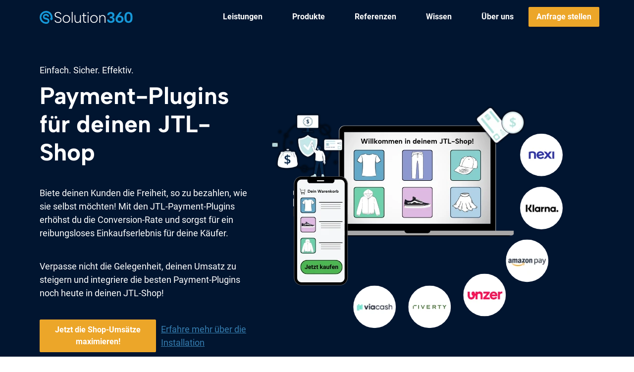

--- FILE ---
content_type: text/html; charset=utf-8
request_url: https://www.solution360.de/zahlungsarten-fuer-jtl-shop
body_size: 42155
content:

            
                            
    <!DOCTYPE html>
    
    
    <html lang="de" itemscope itemtype="https://schema.org/WebPage"class="wf-disabled">
    
    <head>
        
        
            <meta http-equiv="content-type" content="text/html; charset=utf-8">
            <meta name="description" itemprop="description" content="Entdecke unsere Payment Apps f&uuml;r deinen Onlineshop! Sicheres und einfaches Bezahlen durch unsere Plugins!">
                            <meta name="keywords" itemprop="keywords" content="Payment Apps, Payment Solution360, Amazon Pay, Amazon Pay Alexa Voice, Barzahlen Viacash, Klarna Plugin, Nets Easy Plugin, Riverty Plugin, Unzer Plugin, JTL-Shop, Online-Zahlung, Mobile-Zahlung, kontaktlose Zahlung, sichere Zahlung, einfache Zahlung, bequ">
                        <meta name="viewport" content="width=device-width, initial-scale=1.0, shrink-to-fit=no">
            <meta http-equiv="X-UA-Compatible" content="IE=edge">
                        <meta name="robots" content="index, follow">

            <meta itemprop="url" content="https://www.solution360.de/zahlungsarten-fuer-jtl-shop"/>
            
                                <meta name="theme-color" content="#ffffff">
                <meta name="msapplication-TileColor" content="#ffffff">
            
            <meta property="og:type" content="website" />
            <meta property="og:site_name" content="Unsere Solution360 Payments-Apps f&uuml;r JTL-Shop" />
            <meta property="og:title" content="Unsere Solution360 Payments-Apps f&uuml;r JTL-Shop" />
            <meta property="og:description" content="Entdecke unsere Payment Apps f&uuml;r deinen Onlineshop! Sicheres und einfaches Bezahlen durch unsere Plugins!" />
            <meta property="og:url" content="https://www.solution360.de/zahlungsarten-fuer-jtl-shop"/>

                                                <meta itemprop="image" content="https://www.solution360.de/bilder/intern/shoplogo/solution360-logo-dark.svg" />
                    <meta property="og:image" content="https://www.solution360.de/bilder/intern/shoplogo/solution360-logo-dark.svg" />
                                    

        <title itemprop="name">Unsere Solution360 Payments-Apps f&uuml;r JTL-Shop</title>
        
                    

        
                            <link rel="canonical" href="https://www.solution360.de/zahlungsarten-fuer-jtl-shop">
                    

        

        
            
                            <link type="image/x-icon" href="https://www.solution360.de/mediafiles/s360/assets/favicon.png" rel="icon">
                    



        
                                                                
            <style id="criticalCSS">
                
                                                            @charset "UTF-8";.text-yellow{color:#eca629 !important}.text-blue{color:#011530 !important}.text-white{color:#fff !important}:root{--blue: #007bff;--indigo: #6610f2;--purple: #6f42c1;--pink: #e83e8c;--red: #dc3545;--orange: #fd7e14;--yellow: #ffc107;--green: #28a745;--teal: #20c997;--cyan: #17a2b8;--white: #ffffff;--gray: #707070;--gray-dark: #343a40;--primary: #011530;--secondary: #ECA629;--success: #15906F;--info: #2684A7;--warning: #E2AF08;--danger: #B11835;--light: #011530;--dark: #011530;--gray: #707070;--gray-light: #f5f7fa;--gray-medium: #ebebeb;--gray-dark: #9b9b9b;--gray-darker: #525252;--breakpoint-xs: 0;--breakpoint-sm: 662px;--breakpoint-md: 834px;--breakpoint-lg: 1232px;--breakpoint-xl: 1458px;--font-family-sans-serif: sans-serif;--font-family-monospace: SFMono-Regular, Menlo, Monaco, Consolas, "Liberation Mono", "Courier New", monospace}*,*::before,*::after{box-sizing:border-box}html{font-family:sans-serif;line-height:1.15;-webkit-text-size-adjust:100%;-webkit-tap-highlight-color:rgba(0,0,0,0)}article,aside,figcaption,figure,footer,header,hgroup,main,nav,section{display:block}body{margin:0;font-family:sans-serif;font-size:0.9375rem;font-weight:400;line-height:1.5;color:#011530;text-align:left;background-color:#fff}[tabindex="-1"]:focus:not(:focus-visible){outline:0 !important}hr{box-sizing:content-box;height:0;overflow:visible}h1,h2,h3,h4,h5,h6{margin-top:0;margin-bottom:10px}p{margin-top:0;margin-bottom:1rem}abbr[title],abbr[data-original-title]{text-decoration:underline;-webkit-text-decoration:underline dotted;text-decoration:underline dotted;cursor:help;border-bottom:0;-webkit-text-decoration-skip-ink:none;text-decoration-skip-ink:none}address{margin-bottom:1rem;font-style:normal;line-height:inherit}ol,ul,dl{margin-top:0;margin-bottom:1rem}ol ol,ul ul,ol ul,ul ol{margin-bottom:0}dt{font-weight:700}dd{margin-bottom:.5rem;margin-left:0}blockquote{margin:0 0 1rem}b,strong{font-weight:bolder}small{font-size:80%}sub,sup{position:relative;font-size:75%;line-height:0;vertical-align:baseline}sub{bottom:-0.25em}sup{top:-0.5em}a{color:#357db0;text-decoration:underline;background-color:transparent}a:hover{color:#eca629;text-decoration:none}a:not([href]):not([class]){color:inherit;text-decoration:none}a:not([href]):not([class]):hover{color:inherit;text-decoration:none}pre,code,kbd,samp{font-family:SFMono-Regular,Menlo,Monaco,Consolas,"Liberation Mono","Courier New",monospace;font-size:1em}pre{margin-top:0;margin-bottom:1rem;overflow:auto;-ms-overflow-style:scrollbar}figure{margin:0 0 1rem}img{vertical-align:middle;border-style:none}svg{overflow:hidden;vertical-align:middle}table{border-collapse:collapse}caption{padding-top:.75rem;padding-bottom:.75rem;color:#bfbfbf;text-align:left;caption-side:bottom}th{text-align:inherit;text-align:-webkit-match-parent}label{display:inline-block;margin-bottom:.5rem}button{border-radius:0}button:focus:not(:focus-visible){outline:0}input,button,select,optgroup,textarea{margin:0;font-family:inherit;font-size:inherit;line-height:inherit}button,input{overflow:visible}button,select{text-transform:none}[role=button]{cursor:pointer}select{word-wrap:normal}button,[type=button],[type=reset],[type=submit]{-webkit-appearance:button}button:not(:disabled),[type=button]:not(:disabled),[type=reset]:not(:disabled),[type=submit]:not(:disabled){cursor:pointer}button::-moz-focus-inner,[type=button]::-moz-focus-inner,[type=reset]::-moz-focus-inner,[type=submit]::-moz-focus-inner{padding:0;border-style:none}input[type=radio],input[type=checkbox]{box-sizing:border-box;padding:0}textarea{overflow:auto;resize:vertical}fieldset{min-width:0;padding:0;margin:0;border:0}legend{display:block;width:100%;max-width:100%;padding:0;margin-bottom:.5rem;font-size:1.5rem;line-height:inherit;color:inherit;white-space:normal}progress{vertical-align:baseline}[type=number]::-webkit-inner-spin-button,[type=number]::-webkit-outer-spin-button{height:auto}[type=search]{outline-offset:-2px;-webkit-appearance:none}[type=search]::-webkit-search-decoration{-webkit-appearance:none}::-webkit-file-upload-button{font:inherit;-webkit-appearance:button}output{display:inline-block}summary{display:list-item;cursor:pointer}template{display:none}[hidden]{display:none !important}.img-fluid{max-width:100%;height:auto}.img-thumbnail{padding:.25rem;background-color:#fff;border:1px solid #dee2e6;border-radius:2px;box-shadow:0 1px 2px rgba(0,0,0,.075);max-width:100%;height:auto}.figure{display:inline-block}.figure-img{margin-bottom:.5rem;line-height:1}.figure-caption{font-size:90%;color:#707070}.container,.container-fluid,.container-xl,.container-lg,.container-md{width:100%;padding-right:10px;padding-left:10px;margin-right:auto;margin-left:auto}@media(min-width: 834px){.container-md,.container-sm,.container{max-width:780px}}@media(min-width: 1232px){.container-lg,.container-md,.container-sm,.container{max-width:1140px}}@media(min-width: 1458px){.container-xl,.container-lg,.container-md,.container-sm,.container{max-width:1320px}}.row{display:flex;flex-wrap:wrap;margin-right:-10px;margin-left:-10px}.no-gutters{margin-right:0;margin-left:0}.no-gutters>.col,.no-gutters>[class*=col-]{padding-right:0;padding-left:0}.col-xl,.col-xl-auto,.col-xl-12,.col-xl-11,.col-xl-10,.col-xl-9,.col-xl-8,.col-xl-7,.col-xl-6,.col-xl-5,.col-xl-4,.col-xl-3,.col-xl-2,.col-xl-1,.col-lg,.col-lg-auto,.col-lg-12,.col-lg-11,.col-lg-10,.col-lg-9,.col-lg-8,.col-lg-7,.col-lg-6,.col-lg-5,.col-lg-4,.col-lg-3,.col-lg-2,.col-lg-1,.col-md,.col-md-auto,.col-md-12,.col-md-11,.col-md-10,.col-md-9,.col-md-8,.col-md-7,.col-md-6,.col-md-5,.col-md-4,.col-md-3,.col-md-2,.col-md-1,.col-sm,.col-sm-auto,.col-sm-12,.col-sm-11,.col-sm-10,.col-sm-9,.col-sm-8,.col-sm-7,.col-sm-6,.col-sm-5,.col-sm-4,.col-sm-3,.col-sm-2,.col-sm-1,.col,.col-auto,.col-12,.col-11,.col-10,.col-9,.col-8,.col-7,.col-6,.col-5,.col-4,.col-3,.col-2,.col-1{position:relative;width:100%;padding-right:10px;padding-left:10px}.col{flex-basis:0;flex-grow:1;max-width:100%}.row-cols-1>*{flex:0 0 100%;max-width:100%}.row-cols-2>*{flex:0 0 50%;max-width:50%}.row-cols-3>*{flex:0 0 33.3333333333%;max-width:33.3333333333%}.row-cols-4>*{flex:0 0 25%;max-width:25%}.row-cols-5>*{flex:0 0 20%;max-width:20%}.row-cols-6>*{flex:0 0 16.6666666667%;max-width:16.6666666667%}.row-cols-7>*{flex:0 0 14.2857142857%;max-width:14.2857142857%}.row-cols-8>*{flex:0 0 12.5%;max-width:12.5%}.row-cols-9>*{flex:0 0 11.1111111111%;max-width:11.1111111111%}.row-cols-10>*{flex:0 0 10%;max-width:10%}.row-cols-11>*{flex:0 0 9.0909090909%;max-width:9.0909090909%}.row-cols-12>*{flex:0 0 8.3333333333%;max-width:8.3333333333%}.col-auto{flex:0 0 auto;width:auto;max-width:100%}.col-1{flex:0 0 8.33333333%;max-width:8.33333333%}.col-2{flex:0 0 16.66666667%;max-width:16.66666667%}.col-3{flex:0 0 25%;max-width:25%}.col-4{flex:0 0 33.33333333%;max-width:33.33333333%}.col-5{flex:0 0 41.66666667%;max-width:41.66666667%}.col-6{flex:0 0 50%;max-width:50%}.col-7{flex:0 0 58.33333333%;max-width:58.33333333%}.col-8{flex:0 0 66.66666667%;max-width:66.66666667%}.col-9{flex:0 0 75%;max-width:75%}.col-10{flex:0 0 83.33333333%;max-width:83.33333333%}.col-11{flex:0 0 91.66666667%;max-width:91.66666667%}.col-12{flex:0 0 100%;max-width:100%}.order-first{order:-1}.order-last{order:13}.order-0{order:0}.order-1{order:1}.order-2{order:2}.order-3{order:3}.order-4{order:4}.order-5{order:5}.order-6{order:6}.order-7{order:7}.order-8{order:8}.order-9{order:9}.order-10{order:10}.order-11{order:11}.order-12{order:12}.offset-1{margin-left:8.33333333%}.offset-2{margin-left:16.66666667%}.offset-3{margin-left:25%}.offset-4{margin-left:33.33333333%}.offset-5{margin-left:41.66666667%}.offset-6{margin-left:50%}.offset-7{margin-left:58.33333333%}.offset-8{margin-left:66.66666667%}.offset-9{margin-left:75%}.offset-10{margin-left:83.33333333%}.offset-11{margin-left:91.66666667%}@media(min-width: 662px){.col-sm{flex-basis:0;flex-grow:1;max-width:100%}.row-cols-sm-1>*{flex:0 0 100%;max-width:100%}.row-cols-sm-2>*{flex:0 0 50%;max-width:50%}.row-cols-sm-3>*{flex:0 0 33.3333333333%;max-width:33.3333333333%}.row-cols-sm-4>*{flex:0 0 25%;max-width:25%}.row-cols-sm-5>*{flex:0 0 20%;max-width:20%}.row-cols-sm-6>*{flex:0 0 16.6666666667%;max-width:16.6666666667%}.row-cols-sm-7>*{flex:0 0 14.2857142857%;max-width:14.2857142857%}.row-cols-sm-8>*{flex:0 0 12.5%;max-width:12.5%}.row-cols-sm-9>*{flex:0 0 11.1111111111%;max-width:11.1111111111%}.row-cols-sm-10>*{flex:0 0 10%;max-width:10%}.row-cols-sm-11>*{flex:0 0 9.0909090909%;max-width:9.0909090909%}.row-cols-sm-12>*{flex:0 0 8.3333333333%;max-width:8.3333333333%}.col-sm-auto{flex:0 0 auto;width:auto;max-width:100%}.col-sm-1{flex:0 0 8.33333333%;max-width:8.33333333%}.col-sm-2{flex:0 0 16.66666667%;max-width:16.66666667%}.col-sm-3{flex:0 0 25%;max-width:25%}.col-sm-4{flex:0 0 33.33333333%;max-width:33.33333333%}.col-sm-5{flex:0 0 41.66666667%;max-width:41.66666667%}.col-sm-6{flex:0 0 50%;max-width:50%}.col-sm-7{flex:0 0 58.33333333%;max-width:58.33333333%}.col-sm-8{flex:0 0 66.66666667%;max-width:66.66666667%}.col-sm-9{flex:0 0 75%;max-width:75%}.col-sm-10{flex:0 0 83.33333333%;max-width:83.33333333%}.col-sm-11{flex:0 0 91.66666667%;max-width:91.66666667%}.col-sm-12{flex:0 0 100%;max-width:100%}.order-sm-first{order:-1}.order-sm-last{order:13}.order-sm-0{order:0}.order-sm-1{order:1}.order-sm-2{order:2}.order-sm-3{order:3}.order-sm-4{order:4}.order-sm-5{order:5}.order-sm-6{order:6}.order-sm-7{order:7}.order-sm-8{order:8}.order-sm-9{order:9}.order-sm-10{order:10}.order-sm-11{order:11}.order-sm-12{order:12}.offset-sm-0{margin-left:0}.offset-sm-1{margin-left:8.33333333%}.offset-sm-2{margin-left:16.66666667%}.offset-sm-3{margin-left:25%}.offset-sm-4{margin-left:33.33333333%}.offset-sm-5{margin-left:41.66666667%}.offset-sm-6{margin-left:50%}.offset-sm-7{margin-left:58.33333333%}.offset-sm-8{margin-left:66.66666667%}.offset-sm-9{margin-left:75%}.offset-sm-10{margin-left:83.33333333%}.offset-sm-11{margin-left:91.66666667%}}@media(min-width: 834px){.col-md{flex-basis:0;flex-grow:1;max-width:100%}.row-cols-md-1>*{flex:0 0 100%;max-width:100%}.row-cols-md-2>*{flex:0 0 50%;max-width:50%}.row-cols-md-3>*{flex:0 0 33.3333333333%;max-width:33.3333333333%}.row-cols-md-4>*{flex:0 0 25%;max-width:25%}.row-cols-md-5>*{flex:0 0 20%;max-width:20%}.row-cols-md-6>*{flex:0 0 16.6666666667%;max-width:16.6666666667%}.row-cols-md-7>*{flex:0 0 14.2857142857%;max-width:14.2857142857%}.row-cols-md-8>*{flex:0 0 12.5%;max-width:12.5%}.row-cols-md-9>*{flex:0 0 11.1111111111%;max-width:11.1111111111%}.row-cols-md-10>*{flex:0 0 10%;max-width:10%}.row-cols-md-11>*{flex:0 0 9.0909090909%;max-width:9.0909090909%}.row-cols-md-12>*{flex:0 0 8.3333333333%;max-width:8.3333333333%}.col-md-auto{flex:0 0 auto;width:auto;max-width:100%}.col-md-1{flex:0 0 8.33333333%;max-width:8.33333333%}.col-md-2{flex:0 0 16.66666667%;max-width:16.66666667%}.col-md-3{flex:0 0 25%;max-width:25%}.col-md-4{flex:0 0 33.33333333%;max-width:33.33333333%}.col-md-5{flex:0 0 41.66666667%;max-width:41.66666667%}.col-md-6{flex:0 0 50%;max-width:50%}.col-md-7{flex:0 0 58.33333333%;max-width:58.33333333%}.col-md-8{flex:0 0 66.66666667%;max-width:66.66666667%}.col-md-9{flex:0 0 75%;max-width:75%}.col-md-10{flex:0 0 83.33333333%;max-width:83.33333333%}.col-md-11{flex:0 0 91.66666667%;max-width:91.66666667%}.col-md-12{flex:0 0 100%;max-width:100%}.order-md-first{order:-1}.order-md-last{order:13}.order-md-0{order:0}.order-md-1{order:1}.order-md-2{order:2}.order-md-3{order:3}.order-md-4{order:4}.order-md-5{order:5}.order-md-6{order:6}.order-md-7{order:7}.order-md-8{order:8}.order-md-9{order:9}.order-md-10{order:10}.order-md-11{order:11}.order-md-12{order:12}.offset-md-0{margin-left:0}.offset-md-1{margin-left:8.33333333%}.offset-md-2{margin-left:16.66666667%}.offset-md-3{margin-left:25%}.offset-md-4{margin-left:33.33333333%}.offset-md-5{margin-left:41.66666667%}.offset-md-6{margin-left:50%}.offset-md-7{margin-left:58.33333333%}.offset-md-8{margin-left:66.66666667%}.offset-md-9{margin-left:75%}.offset-md-10{margin-left:83.33333333%}.offset-md-11{margin-left:91.66666667%}}@media(min-width: 1232px){.col-lg{flex-basis:0;flex-grow:1;max-width:100%}.row-cols-lg-1>*{flex:0 0 100%;max-width:100%}.row-cols-lg-2>*{flex:0 0 50%;max-width:50%}.row-cols-lg-3>*{flex:0 0 33.3333333333%;max-width:33.3333333333%}.row-cols-lg-4>*{flex:0 0 25%;max-width:25%}.row-cols-lg-5>*{flex:0 0 20%;max-width:20%}.row-cols-lg-6>*{flex:0 0 16.6666666667%;max-width:16.6666666667%}.row-cols-lg-7>*{flex:0 0 14.2857142857%;max-width:14.2857142857%}.row-cols-lg-8>*{flex:0 0 12.5%;max-width:12.5%}.row-cols-lg-9>*{flex:0 0 11.1111111111%;max-width:11.1111111111%}.row-cols-lg-10>*{flex:0 0 10%;max-width:10%}.row-cols-lg-11>*{flex:0 0 9.0909090909%;max-width:9.0909090909%}.row-cols-lg-12>*{flex:0 0 8.3333333333%;max-width:8.3333333333%}.col-lg-auto{flex:0 0 auto;width:auto;max-width:100%}.col-lg-1{flex:0 0 8.33333333%;max-width:8.33333333%}.col-lg-2{flex:0 0 16.66666667%;max-width:16.66666667%}.col-lg-3{flex:0 0 25%;max-width:25%}.col-lg-4{flex:0 0 33.33333333%;max-width:33.33333333%}.col-lg-5{flex:0 0 41.66666667%;max-width:41.66666667%}.col-lg-6{flex:0 0 50%;max-width:50%}.col-lg-7{flex:0 0 58.33333333%;max-width:58.33333333%}.col-lg-8{flex:0 0 66.66666667%;max-width:66.66666667%}.col-lg-9{flex:0 0 75%;max-width:75%}.col-lg-10{flex:0 0 83.33333333%;max-width:83.33333333%}.col-lg-11{flex:0 0 91.66666667%;max-width:91.66666667%}.col-lg-12{flex:0 0 100%;max-width:100%}.order-lg-first{order:-1}.order-lg-last{order:13}.order-lg-0{order:0}.order-lg-1{order:1}.order-lg-2{order:2}.order-lg-3{order:3}.order-lg-4{order:4}.order-lg-5{order:5}.order-lg-6{order:6}.order-lg-7{order:7}.order-lg-8{order:8}.order-lg-9{order:9}.order-lg-10{order:10}.order-lg-11{order:11}.order-lg-12{order:12}.offset-lg-0{margin-left:0}.offset-lg-1{margin-left:8.33333333%}.offset-lg-2{margin-left:16.66666667%}.offset-lg-3{margin-left:25%}.offset-lg-4{margin-left:33.33333333%}.offset-lg-5{margin-left:41.66666667%}.offset-lg-6{margin-left:50%}.offset-lg-7{margin-left:58.33333333%}.offset-lg-8{margin-left:66.66666667%}.offset-lg-9{margin-left:75%}.offset-lg-10{margin-left:83.33333333%}.offset-lg-11{margin-left:91.66666667%}}@media(min-width: 1458px){.col-xl{flex-basis:0;flex-grow:1;max-width:100%}.row-cols-xl-1>*{flex:0 0 100%;max-width:100%}.row-cols-xl-2>*{flex:0 0 50%;max-width:50%}.row-cols-xl-3>*{flex:0 0 33.3333333333%;max-width:33.3333333333%}.row-cols-xl-4>*{flex:0 0 25%;max-width:25%}.row-cols-xl-5>*{flex:0 0 20%;max-width:20%}.row-cols-xl-6>*{flex:0 0 16.6666666667%;max-width:16.6666666667%}.row-cols-xl-7>*{flex:0 0 14.2857142857%;max-width:14.2857142857%}.row-cols-xl-8>*{flex:0 0 12.5%;max-width:12.5%}.row-cols-xl-9>*{flex:0 0 11.1111111111%;max-width:11.1111111111%}.row-cols-xl-10>*{flex:0 0 10%;max-width:10%}.row-cols-xl-11>*{flex:0 0 9.0909090909%;max-width:9.0909090909%}.row-cols-xl-12>*{flex:0 0 8.3333333333%;max-width:8.3333333333%}.col-xl-auto{flex:0 0 auto;width:auto;max-width:100%}.col-xl-1{flex:0 0 8.33333333%;max-width:8.33333333%}.col-xl-2{flex:0 0 16.66666667%;max-width:16.66666667%}.col-xl-3{flex:0 0 25%;max-width:25%}.col-xl-4{flex:0 0 33.33333333%;max-width:33.33333333%}.col-xl-5{flex:0 0 41.66666667%;max-width:41.66666667%}.col-xl-6{flex:0 0 50%;max-width:50%}.col-xl-7{flex:0 0 58.33333333%;max-width:58.33333333%}.col-xl-8{flex:0 0 66.66666667%;max-width:66.66666667%}.col-xl-9{flex:0 0 75%;max-width:75%}.col-xl-10{flex:0 0 83.33333333%;max-width:83.33333333%}.col-xl-11{flex:0 0 91.66666667%;max-width:91.66666667%}.col-xl-12{flex:0 0 100%;max-width:100%}.order-xl-first{order:-1}.order-xl-last{order:13}.order-xl-0{order:0}.order-xl-1{order:1}.order-xl-2{order:2}.order-xl-3{order:3}.order-xl-4{order:4}.order-xl-5{order:5}.order-xl-6{order:6}.order-xl-7{order:7}.order-xl-8{order:8}.order-xl-9{order:9}.order-xl-10{order:10}.order-xl-11{order:11}.order-xl-12{order:12}.offset-xl-0{margin-left:0}.offset-xl-1{margin-left:8.33333333%}.offset-xl-2{margin-left:16.66666667%}.offset-xl-3{margin-left:25%}.offset-xl-4{margin-left:33.33333333%}.offset-xl-5{margin-left:41.66666667%}.offset-xl-6{margin-left:50%}.offset-xl-7{margin-left:58.33333333%}.offset-xl-8{margin-left:66.66666667%}.offset-xl-9{margin-left:75%}.offset-xl-10{margin-left:83.33333333%}.offset-xl-11{margin-left:91.66666667%}}.nav{display:flex;flex-wrap:wrap;padding-left:0;margin-bottom:0;list-style:none}.nav-link{display:block;padding:.5rem 1rem;text-decoration:none}.nav-link:hover,.nav-link:focus{text-decoration:none}.nav-link.disabled{color:#707070;pointer-events:none;cursor:default}.nav-tabs{border-bottom:1px solid #dee2e6}.nav-tabs .nav-link{margin-bottom:-1px;background-color:transparent;border:1px solid transparent;border-top-left-radius:0;border-top-right-radius:0}.nav-tabs .nav-link:hover,.nav-tabs .nav-link:focus{isolation:isolate;border-color:transparent}.nav-tabs .nav-link.disabled{color:#707070;background-color:transparent;border-color:transparent}.nav-tabs .nav-link.active,.nav-tabs .nav-item.show .nav-link{color:#357db0;background-color:transparent;border-color:#357db0}.nav-tabs .dropdown-menu{margin-top:-1px;border-top-left-radius:0;border-top-right-radius:0}.nav-pills .nav-link{background:none;border:0;border-radius:2px}.nav-pills .nav-link.active,.nav-pills .show>.nav-link{color:#fff;background-color:#011530}.nav-fill>.nav-link,.nav-fill .nav-item{flex:1 1 auto;text-align:center}.nav-justified>.nav-link,.nav-justified .nav-item{flex-basis:0;flex-grow:1;text-align:center}.tab-content>.tab-pane{display:none}.tab-content>.active{display:block}.navbar{position:relative;display:flex;flex-wrap:wrap;align-items:center;justify-content:space-between;padding:.4rem 1rem}.navbar .container,.navbar .container-fluid,.navbar .container-md,.navbar .container-lg,.navbar .container-xl{display:flex;flex-wrap:wrap;align-items:center;justify-content:space-between}.navbar-brand{display:inline-block;padding-top:.453125rem;padding-bottom:.453125rem;margin-right:1rem;font-size:1rem;line-height:inherit;white-space:nowrap}.navbar-brand:hover,.navbar-brand:focus{text-decoration:none}.navbar-nav{display:flex;flex-direction:column;padding-left:0;margin-bottom:0;list-style:none}.navbar-nav .nav-link{padding-right:0;padding-left:0}.navbar-nav .dropdown-menu{position:static;float:none}.navbar-text{display:inline-block;padding-top:.5rem;padding-bottom:.5rem}.navbar-collapse{flex-basis:100%;flex-grow:1;align-items:center}.navbar-toggler{padding:.25rem .75rem;font-size:1rem;line-height:1;background-color:transparent;border:1px solid transparent;border-radius:2px}.navbar-toggler:hover,.navbar-toggler:focus{text-decoration:none}.navbar-toggler-icon{display:inline-block;width:1.5em;height:1.5em;vertical-align:middle;content:"";background:50%/100% 100% no-repeat}.navbar-nav-scroll{max-height:75vh;overflow-y:auto}@media(max-width: 661.98px){.navbar-expand-sm>.container,.navbar-expand-sm>.container-fluid,.navbar-expand-sm>.container-md,.navbar-expand-sm>.container-lg,.navbar-expand-sm>.container-xl{padding-right:0;padding-left:0}}@media(min-width: 662px){.navbar-expand-sm{flex-flow:row nowrap;justify-content:flex-start}.navbar-expand-sm .navbar-nav{flex-direction:row}.navbar-expand-sm .navbar-nav .dropdown-menu{position:absolute}.navbar-expand-sm .navbar-nav .nav-link{padding-right:1.5rem;padding-left:1.5rem}.navbar-expand-sm>.container,.navbar-expand-sm>.container-fluid,.navbar-expand-sm>.container-md,.navbar-expand-sm>.container-lg,.navbar-expand-sm>.container-xl{flex-wrap:nowrap}.navbar-expand-sm .navbar-nav-scroll{overflow:visible}.navbar-expand-sm .navbar-collapse{display:flex !important;flex-basis:auto}.navbar-expand-sm .navbar-toggler{display:none}}@media(max-width: 833.98px){.navbar-expand-md>.container,.navbar-expand-md>.container-fluid,.navbar-expand-md>.container-md,.navbar-expand-md>.container-lg,.navbar-expand-md>.container-xl{padding-right:0;padding-left:0}}@media(min-width: 834px){.navbar-expand-md{flex-flow:row nowrap;justify-content:flex-start}.navbar-expand-md .navbar-nav{flex-direction:row}.navbar-expand-md .navbar-nav .dropdown-menu{position:absolute}.navbar-expand-md .navbar-nav .nav-link{padding-right:1.5rem;padding-left:1.5rem}.navbar-expand-md>.container,.navbar-expand-md>.container-fluid,.navbar-expand-md>.container-md,.navbar-expand-md>.container-lg,.navbar-expand-md>.container-xl{flex-wrap:nowrap}.navbar-expand-md .navbar-nav-scroll{overflow:visible}.navbar-expand-md .navbar-collapse{display:flex !important;flex-basis:auto}.navbar-expand-md .navbar-toggler{display:none}}@media(max-width: 1231.98px){.navbar-expand-lg>.container,.navbar-expand-lg>.container-fluid,.navbar-expand-lg>.container-md,.navbar-expand-lg>.container-lg,.navbar-expand-lg>.container-xl{padding-right:0;padding-left:0}}@media(min-width: 1232px){.navbar-expand-lg{flex-flow:row nowrap;justify-content:flex-start}.navbar-expand-lg .navbar-nav{flex-direction:row}.navbar-expand-lg .navbar-nav .dropdown-menu{position:absolute}.navbar-expand-lg .navbar-nav .nav-link{padding-right:1.5rem;padding-left:1.5rem}.navbar-expand-lg>.container,.navbar-expand-lg>.container-fluid,.navbar-expand-lg>.container-md,.navbar-expand-lg>.container-lg,.navbar-expand-lg>.container-xl{flex-wrap:nowrap}.navbar-expand-lg .navbar-nav-scroll{overflow:visible}.navbar-expand-lg .navbar-collapse{display:flex !important;flex-basis:auto}.navbar-expand-lg .navbar-toggler{display:none}}@media(max-width: 1457.98px){.navbar-expand-xl>.container,.navbar-expand-xl>.container-fluid,.navbar-expand-xl>.container-md,.navbar-expand-xl>.container-lg,.navbar-expand-xl>.container-xl{padding-right:0;padding-left:0}}@media(min-width: 1458px){.navbar-expand-xl{flex-flow:row nowrap;justify-content:flex-start}.navbar-expand-xl .navbar-nav{flex-direction:row}.navbar-expand-xl .navbar-nav .dropdown-menu{position:absolute}.navbar-expand-xl .navbar-nav .nav-link{padding-right:1.5rem;padding-left:1.5rem}.navbar-expand-xl>.container,.navbar-expand-xl>.container-fluid,.navbar-expand-xl>.container-md,.navbar-expand-xl>.container-lg,.navbar-expand-xl>.container-xl{flex-wrap:nowrap}.navbar-expand-xl .navbar-nav-scroll{overflow:visible}.navbar-expand-xl .navbar-collapse{display:flex !important;flex-basis:auto}.navbar-expand-xl .navbar-toggler{display:none}}.navbar-expand{flex-flow:row nowrap;justify-content:flex-start}.navbar-expand>.container,.navbar-expand>.container-fluid,.navbar-expand>.container-md,.navbar-expand>.container-lg,.navbar-expand>.container-xl{padding-right:0;padding-left:0}.navbar-expand .navbar-nav{flex-direction:row}.navbar-expand .navbar-nav .dropdown-menu{position:absolute}.navbar-expand .navbar-nav .nav-link{padding-right:1.5rem;padding-left:1.5rem}.navbar-expand>.container,.navbar-expand>.container-fluid,.navbar-expand>.container-md,.navbar-expand>.container-lg,.navbar-expand>.container-xl{flex-wrap:nowrap}.navbar-expand .navbar-nav-scroll{overflow:visible}.navbar-expand .navbar-collapse{display:flex !important;flex-basis:auto}.navbar-expand .navbar-toggler{display:none}.navbar-light .navbar-brand{color:rgba(0,0,0,.9)}.navbar-light .navbar-brand:hover,.navbar-light .navbar-brand:focus{color:rgba(0,0,0,.9)}.navbar-light .navbar-nav .nav-link{color:#f7f7f7}.navbar-light .navbar-nav .nav-link:hover,.navbar-light .navbar-nav .nav-link:focus{color:#011530}.navbar-light .navbar-nav .nav-link.disabled{color:rgba(0,0,0,.3)}.navbar-light .navbar-nav .show>.nav-link,.navbar-light .navbar-nav .active>.nav-link,.navbar-light .navbar-nav .nav-link.show,.navbar-light .navbar-nav .nav-link.active{color:rgba(0,0,0,.9)}.navbar-light .navbar-toggler{color:#f7f7f7;border-color:rgba(0,0,0,.1)}.navbar-light .navbar-toggler-icon{background-image:url("data:image/svg+xml,%3csvg xmlns='http://www.w3.org/2000/svg' width='30' height='30' viewBox='0 0 30 30'%3e%3cpath stroke='%23F7F7F7' stroke-linecap='round' stroke-miterlimit='10' stroke-width='2' d='M4 7h22M4 15h22M4 23h22'/%3e%3c/svg%3e")}.navbar-light .navbar-text{color:#f7f7f7}.navbar-light .navbar-text a{color:rgba(0,0,0,.9)}.navbar-light .navbar-text a:hover,.navbar-light .navbar-text a:focus{color:rgba(0,0,0,.9)}.navbar-dark .navbar-brand{color:#fff}.navbar-dark .navbar-brand:hover,.navbar-dark .navbar-brand:focus{color:#fff}.navbar-dark .navbar-nav .nav-link{color:rgba(255,255,255,.5)}.navbar-dark .navbar-nav .nav-link:hover,.navbar-dark .navbar-nav .nav-link:focus{color:rgba(255,255,255,.75)}.navbar-dark .navbar-nav .nav-link.disabled{color:rgba(255,255,255,.25)}.navbar-dark .navbar-nav .show>.nav-link,.navbar-dark .navbar-nav .active>.nav-link,.navbar-dark .navbar-nav .nav-link.show,.navbar-dark .navbar-nav .nav-link.active{color:#fff}.navbar-dark .navbar-toggler{color:rgba(255,255,255,.5);border-color:rgba(255,255,255,.1)}.navbar-dark .navbar-toggler-icon{background-image:url("data:image/svg+xml,%3csvg xmlns='http://www.w3.org/2000/svg' width='30' height='30' viewBox='0 0 30 30'%3e%3cpath stroke='rgba%28255, 255, 255, 0.5%29' stroke-linecap='round' stroke-miterlimit='10' stroke-width='2' d='M4 7h22M4 15h22M4 23h22'/%3e%3c/svg%3e")}.navbar-dark .navbar-text{color:rgba(255,255,255,.5)}.navbar-dark .navbar-text a{color:#fff}.navbar-dark .navbar-text a:hover,.navbar-dark .navbar-text a:focus{color:#fff}.align-baseline{vertical-align:baseline !important}.align-top{vertical-align:top !important}.align-middle{vertical-align:middle !important}.align-bottom{vertical-align:bottom !important}.align-text-bottom{vertical-align:text-bottom !important}.align-text-top{vertical-align:text-top !important}.bg-primary{background-color:#011530 !important}a.bg-primary:hover,a.bg-primary:focus,button.bg-primary:hover,button.bg-primary:focus{background-color:#000 !important}.bg-secondary{background-color:#eca629 !important}a.bg-secondary:hover,a.bg-secondary:focus,button.bg-secondary:hover,button.bg-secondary:focus{background-color:#d08c12 !important}.bg-success{background-color:#15906f !important}a.bg-success:hover,a.bg-success:focus,button.bg-success:hover,button.bg-success:focus{background-color:#0f634d !important}.bg-info{background-color:#2684a7 !important}a.bg-info:hover,a.bg-info:focus,button.bg-info:hover,button.bg-info:focus{background-color:#1d637d !important}.bg-warning{background-color:#e2af08 !important}a.bg-warning:hover,a.bg-warning:focus,button.bg-warning:hover,button.bg-warning:focus{background-color:#b18906 !important}.bg-danger{background-color:#b11835 !important}a.bg-danger:hover,a.bg-danger:focus,button.bg-danger:hover,button.bg-danger:focus{background-color:#841228 !important}.bg-light{background-color:#011530 !important}a.bg-light:hover,a.bg-light:focus,button.bg-light:hover,button.bg-light:focus{background-color:#000 !important}.bg-dark{background-color:#011530 !important}a.bg-dark:hover,a.bg-dark:focus,button.bg-dark:hover,button.bg-dark:focus{background-color:#000 !important}.bg-gray{background-color:#707070 !important}a.bg-gray:hover,a.bg-gray:focus,button.bg-gray:hover,button.bg-gray:focus{background-color:#575757 !important}.bg-gray-light{background-color:#f5f7fa !important}a.bg-gray-light:hover,a.bg-gray-light:focus,button.bg-gray-light:hover,button.bg-gray-light:focus{background-color:#d3dce9 !important}.bg-gray-medium{background-color:#ebebeb !important}a.bg-gray-medium:hover,a.bg-gray-medium:focus,button.bg-gray-medium:hover,button.bg-gray-medium:focus{background-color:#d2d2d2 !important}.bg-gray-dark{background-color:#9b9b9b !important}a.bg-gray-dark:hover,a.bg-gray-dark:focus,button.bg-gray-dark:hover,button.bg-gray-dark:focus{background-color:#828282 !important}.bg-gray-darker{background-color:#525252 !important}a.bg-gray-darker:hover,a.bg-gray-darker:focus,button.bg-gray-darker:hover,button.bg-gray-darker:focus{background-color:#393939 !important}.bg-white{background-color:#fff !important}.bg-transparent{background-color:transparent !important}.border{border:1px solid #eca629 !important}.border-top{border-top:1px solid #eca629 !important}.border-right{border-right:1px solid #eca629 !important}.border-bottom{border-bottom:1px solid #eca629 !important}.border-left{border-left:1px solid #eca629 !important}.border-0{border:0 !important}.border-top-0{border-top:0 !important}.border-right-0{border-right:0 !important}.border-bottom-0{border-bottom:0 !important}.border-left-0{border-left:0 !important}.border-primary{border-color:#011530 !important}.border-secondary{border-color:#eca629 !important}.border-success{border-color:#15906f !important}.border-info{border-color:#2684a7 !important}.border-warning{border-color:#e2af08 !important}.border-danger{border-color:#b11835 !important}.border-light{border-color:#011530 !important}.border-dark{border-color:#011530 !important}.border-gray{border-color:#707070 !important}.border-gray-light{border-color:#f5f7fa !important}.border-gray-medium{border-color:#ebebeb !important}.border-gray-dark{border-color:#9b9b9b !important}.border-gray-darker{border-color:#525252 !important}.border-white{border-color:#fff !important}.rounded-sm{border-radius:3px !important}.rounded{border-radius:2px !important}.rounded-top{border-top-left-radius:2px !important;border-top-right-radius:2px !important}.rounded-right{border-top-right-radius:2px !important;border-bottom-right-radius:2px !important}.rounded-bottom{border-bottom-right-radius:2px !important;border-bottom-left-radius:2px !important}.rounded-left{border-top-left-radius:2px !important;border-bottom-left-radius:2px !important}.rounded-lg{border-radius:3px !important}.rounded-circle{border-radius:50% !important}.rounded-pill{border-radius:50rem !important}.rounded-0{border-radius:0 !important}.clearfix::after{display:block;clear:both;content:""}.d-none{display:none !important}.d-inline{display:inline !important}.d-inline-block{display:inline-block !important}.d-block{display:block !important}.d-table{display:table !important}.d-table-row{display:table-row !important}.d-table-cell{display:table-cell !important}.d-flex{display:flex !important}.d-inline-flex{display:inline-flex !important}@media(min-width: 662px){.d-sm-none{display:none !important}.d-sm-inline{display:inline !important}.d-sm-inline-block{display:inline-block !important}.d-sm-block{display:block !important}.d-sm-table{display:table !important}.d-sm-table-row{display:table-row !important}.d-sm-table-cell{display:table-cell !important}.d-sm-flex{display:flex !important}.d-sm-inline-flex{display:inline-flex !important}}@media(min-width: 834px){.d-md-none{display:none !important}.d-md-inline{display:inline !important}.d-md-inline-block{display:inline-block !important}.d-md-block{display:block !important}.d-md-table{display:table !important}.d-md-table-row{display:table-row !important}.d-md-table-cell{display:table-cell !important}.d-md-flex{display:flex !important}.d-md-inline-flex{display:inline-flex !important}}@media(min-width: 1232px){.d-lg-none{display:none !important}.d-lg-inline{display:inline !important}.d-lg-inline-block{display:inline-block !important}.d-lg-block{display:block !important}.d-lg-table{display:table !important}.d-lg-table-row{display:table-row !important}.d-lg-table-cell{display:table-cell !important}.d-lg-flex{display:flex !important}.d-lg-inline-flex{display:inline-flex !important}}@media(min-width: 1458px){.d-xl-none{display:none !important}.d-xl-inline{display:inline !important}.d-xl-inline-block{display:inline-block !important}.d-xl-block{display:block !important}.d-xl-table{display:table !important}.d-xl-table-row{display:table-row !important}.d-xl-table-cell{display:table-cell !important}.d-xl-flex{display:flex !important}.d-xl-inline-flex{display:inline-flex !important}}@media print{.d-print-none{display:none !important}.d-print-inline{display:inline !important}.d-print-inline-block{display:inline-block !important}.d-print-block{display:block !important}.d-print-table{display:table !important}.d-print-table-row{display:table-row !important}.d-print-table-cell{display:table-cell !important}.d-print-flex{display:flex !important}.d-print-inline-flex{display:inline-flex !important}}.embed-responsive{position:relative;display:block;width:100%;padding:0;overflow:hidden}.embed-responsive::before{display:block;content:""}.embed-responsive .embed-responsive-item,.embed-responsive iframe,.embed-responsive embed,.embed-responsive object,.embed-responsive video{position:absolute;top:0;bottom:0;left:0;width:100%;height:100%;border:0}.embed-responsive-21by9::before{padding-top:42.85714286%}.embed-responsive-16by9::before{padding-top:56.25%}.embed-responsive-4by3::before{padding-top:75%}.embed-responsive-1by1::before{padding-top:100%}.flex-row{flex-direction:row !important}.flex-column{flex-direction:column !important}.flex-row-reverse{flex-direction:row-reverse !important}.flex-column-reverse{flex-direction:column-reverse !important}.flex-wrap{flex-wrap:wrap !important}.flex-nowrap{flex-wrap:nowrap !important}.flex-wrap-reverse{flex-wrap:wrap-reverse !important}.flex-fill{flex:1 1 auto !important}.flex-grow-0{flex-grow:0 !important}.flex-grow-1{flex-grow:1 !important}.flex-shrink-0{flex-shrink:0 !important}.flex-shrink-1{flex-shrink:1 !important}.justify-content-start{justify-content:flex-start !important}.justify-content-end{justify-content:flex-end !important}.justify-content-center{justify-content:center !important}.justify-content-between{justify-content:space-between !important}.justify-content-around{justify-content:space-around !important}.align-items-start{align-items:flex-start !important}.align-items-end{align-items:flex-end !important}.align-items-center{align-items:center !important}.align-items-baseline{align-items:baseline !important}.align-items-stretch{align-items:stretch !important}.align-content-start{align-content:flex-start !important}.align-content-end{align-content:flex-end !important}.align-content-center{align-content:center !important}.align-content-between{align-content:space-between !important}.align-content-around{align-content:space-around !important}.align-content-stretch{align-content:stretch !important}.align-self-auto{align-self:auto !important}.align-self-start{align-self:flex-start !important}.align-self-end{align-self:flex-end !important}.align-self-center{align-self:center !important}.align-self-baseline{align-self:baseline !important}.align-self-stretch{align-self:stretch !important}@media(min-width: 662px){.flex-sm-row{flex-direction:row !important}.flex-sm-column{flex-direction:column !important}.flex-sm-row-reverse{flex-direction:row-reverse !important}.flex-sm-column-reverse{flex-direction:column-reverse !important}.flex-sm-wrap{flex-wrap:wrap !important}.flex-sm-nowrap{flex-wrap:nowrap !important}.flex-sm-wrap-reverse{flex-wrap:wrap-reverse !important}.flex-sm-fill{flex:1 1 auto !important}.flex-sm-grow-0{flex-grow:0 !important}.flex-sm-grow-1{flex-grow:1 !important}.flex-sm-shrink-0{flex-shrink:0 !important}.flex-sm-shrink-1{flex-shrink:1 !important}.justify-content-sm-start{justify-content:flex-start !important}.justify-content-sm-end{justify-content:flex-end !important}.justify-content-sm-center{justify-content:center !important}.justify-content-sm-between{justify-content:space-between !important}.justify-content-sm-around{justify-content:space-around !important}.align-items-sm-start{align-items:flex-start !important}.align-items-sm-end{align-items:flex-end !important}.align-items-sm-center{align-items:center !important}.align-items-sm-baseline{align-items:baseline !important}.align-items-sm-stretch{align-items:stretch !important}.align-content-sm-start{align-content:flex-start !important}.align-content-sm-end{align-content:flex-end !important}.align-content-sm-center{align-content:center !important}.align-content-sm-between{align-content:space-between !important}.align-content-sm-around{align-content:space-around !important}.align-content-sm-stretch{align-content:stretch !important}.align-self-sm-auto{align-self:auto !important}.align-self-sm-start{align-self:flex-start !important}.align-self-sm-end{align-self:flex-end !important}.align-self-sm-center{align-self:center !important}.align-self-sm-baseline{align-self:baseline !important}.align-self-sm-stretch{align-self:stretch !important}}@media(min-width: 834px){.flex-md-row{flex-direction:row !important}.flex-md-column{flex-direction:column !important}.flex-md-row-reverse{flex-direction:row-reverse !important}.flex-md-column-reverse{flex-direction:column-reverse !important}.flex-md-wrap{flex-wrap:wrap !important}.flex-md-nowrap{flex-wrap:nowrap !important}.flex-md-wrap-reverse{flex-wrap:wrap-reverse !important}.flex-md-fill{flex:1 1 auto !important}.flex-md-grow-0{flex-grow:0 !important}.flex-md-grow-1{flex-grow:1 !important}.flex-md-shrink-0{flex-shrink:0 !important}.flex-md-shrink-1{flex-shrink:1 !important}.justify-content-md-start{justify-content:flex-start !important}.justify-content-md-end{justify-content:flex-end !important}.justify-content-md-center{justify-content:center !important}.justify-content-md-between{justify-content:space-between !important}.justify-content-md-around{justify-content:space-around !important}.align-items-md-start{align-items:flex-start !important}.align-items-md-end{align-items:flex-end !important}.align-items-md-center{align-items:center !important}.align-items-md-baseline{align-items:baseline !important}.align-items-md-stretch{align-items:stretch !important}.align-content-md-start{align-content:flex-start !important}.align-content-md-end{align-content:flex-end !important}.align-content-md-center{align-content:center !important}.align-content-md-between{align-content:space-between !important}.align-content-md-around{align-content:space-around !important}.align-content-md-stretch{align-content:stretch !important}.align-self-md-auto{align-self:auto !important}.align-self-md-start{align-self:flex-start !important}.align-self-md-end{align-self:flex-end !important}.align-self-md-center{align-self:center !important}.align-self-md-baseline{align-self:baseline !important}.align-self-md-stretch{align-self:stretch !important}}@media(min-width: 1232px){.flex-lg-row{flex-direction:row !important}.flex-lg-column{flex-direction:column !important}.flex-lg-row-reverse{flex-direction:row-reverse !important}.flex-lg-column-reverse{flex-direction:column-reverse !important}.flex-lg-wrap{flex-wrap:wrap !important}.flex-lg-nowrap{flex-wrap:nowrap !important}.flex-lg-wrap-reverse{flex-wrap:wrap-reverse !important}.flex-lg-fill{flex:1 1 auto !important}.flex-lg-grow-0{flex-grow:0 !important}.flex-lg-grow-1{flex-grow:1 !important}.flex-lg-shrink-0{flex-shrink:0 !important}.flex-lg-shrink-1{flex-shrink:1 !important}.justify-content-lg-start{justify-content:flex-start !important}.justify-content-lg-end{justify-content:flex-end !important}.justify-content-lg-center{justify-content:center !important}.justify-content-lg-between{justify-content:space-between !important}.justify-content-lg-around{justify-content:space-around !important}.align-items-lg-start{align-items:flex-start !important}.align-items-lg-end{align-items:flex-end !important}.align-items-lg-center{align-items:center !important}.align-items-lg-baseline{align-items:baseline !important}.align-items-lg-stretch{align-items:stretch !important}.align-content-lg-start{align-content:flex-start !important}.align-content-lg-end{align-content:flex-end !important}.align-content-lg-center{align-content:center !important}.align-content-lg-between{align-content:space-between !important}.align-content-lg-around{align-content:space-around !important}.align-content-lg-stretch{align-content:stretch !important}.align-self-lg-auto{align-self:auto !important}.align-self-lg-start{align-self:flex-start !important}.align-self-lg-end{align-self:flex-end !important}.align-self-lg-center{align-self:center !important}.align-self-lg-baseline{align-self:baseline !important}.align-self-lg-stretch{align-self:stretch !important}}@media(min-width: 1458px){.flex-xl-row{flex-direction:row !important}.flex-xl-column{flex-direction:column !important}.flex-xl-row-reverse{flex-direction:row-reverse !important}.flex-xl-column-reverse{flex-direction:column-reverse !important}.flex-xl-wrap{flex-wrap:wrap !important}.flex-xl-nowrap{flex-wrap:nowrap !important}.flex-xl-wrap-reverse{flex-wrap:wrap-reverse !important}.flex-xl-fill{flex:1 1 auto !important}.flex-xl-grow-0{flex-grow:0 !important}.flex-xl-grow-1{flex-grow:1 !important}.flex-xl-shrink-0{flex-shrink:0 !important}.flex-xl-shrink-1{flex-shrink:1 !important}.justify-content-xl-start{justify-content:flex-start !important}.justify-content-xl-end{justify-content:flex-end !important}.justify-content-xl-center{justify-content:center !important}.justify-content-xl-between{justify-content:space-between !important}.justify-content-xl-around{justify-content:space-around !important}.align-items-xl-start{align-items:flex-start !important}.align-items-xl-end{align-items:flex-end !important}.align-items-xl-center{align-items:center !important}.align-items-xl-baseline{align-items:baseline !important}.align-items-xl-stretch{align-items:stretch !important}.align-content-xl-start{align-content:flex-start !important}.align-content-xl-end{align-content:flex-end !important}.align-content-xl-center{align-content:center !important}.align-content-xl-between{align-content:space-between !important}.align-content-xl-around{align-content:space-around !important}.align-content-xl-stretch{align-content:stretch !important}.align-self-xl-auto{align-self:auto !important}.align-self-xl-start{align-self:flex-start !important}.align-self-xl-end{align-self:flex-end !important}.align-self-xl-center{align-self:center !important}.align-self-xl-baseline{align-self:baseline !important}.align-self-xl-stretch{align-self:stretch !important}}.float-left{float:left !important}.float-right{float:right !important}.float-none{float:none !important}@media(min-width: 662px){.float-sm-left{float:left !important}.float-sm-right{float:right !important}.float-sm-none{float:none !important}}@media(min-width: 834px){.float-md-left{float:left !important}.float-md-right{float:right !important}.float-md-none{float:none !important}}@media(min-width: 1232px){.float-lg-left{float:left !important}.float-lg-right{float:right !important}.float-lg-none{float:none !important}}@media(min-width: 1458px){.float-xl-left{float:left !important}.float-xl-right{float:right !important}.float-xl-none{float:none !important}}.user-select-all{-webkit-user-select:all !important;-moz-user-select:all !important;user-select:all !important}.user-select-auto{-webkit-user-select:auto !important;-moz-user-select:auto !important;user-select:auto !important}.user-select-none{-webkit-user-select:none !important;-moz-user-select:none !important;user-select:none !important}.overflow-auto{overflow:auto !important}.overflow-hidden{overflow:hidden !important}.position-static{position:static !important}.position-relative{position:relative !important}.position-absolute{position:absolute !important}.position-fixed{position:fixed !important}.position-sticky{position:sticky !important}.fixed-top{position:fixed;top:0;right:0;left:0;z-index:1030}.fixed-bottom{position:fixed;right:0;bottom:0;left:0;z-index:1030}@supports(position: sticky){.sticky-top{position:sticky;top:0;z-index:1020}}.sr-only{position:absolute;width:1px;height:1px;padding:0;margin:-1px;overflow:hidden;clip:rect(0, 0, 0, 0);white-space:nowrap;border:0}.sr-only-focusable:active,.sr-only-focusable:focus{position:static;width:auto;height:auto;overflow:visible;clip:auto;white-space:normal}.shadow-sm{box-shadow:0 .125rem .25rem rgba(0,0,0,.075) !important}.shadow{box-shadow:0 .5rem 1rem rgba(0,0,0,.15) !important}.shadow-lg{box-shadow:0 1rem 3rem rgba(0,0,0,.175) !important}.shadow-none{box-shadow:none !important}.w-25{width:25% !important}.w-50{width:50% !important}.w-75{width:75% !important}.w-100{width:100% !important}.w-auto{width:auto !important}.w-20{width:20% !important}.w-40{width:40% !important}.w-60{width:60% !important}.w-80{width:80% !important}.h-25{height:25% !important}.h-50{height:50% !important}.h-75{height:75% !important}.h-100{height:100% !important}.h-auto{height:auto !important}.h-20{height:20% !important}.h-40{height:40% !important}.h-60{height:60% !important}.h-80{height:80% !important}.mw-100{max-width:100% !important}.mh-100{max-height:100% !important}.min-vw-100{min-width:100vw !important}.min-vh-100{min-height:100vh !important}.vw-100{width:100vw !important}.vh-100{height:100vh !important}.m-0{margin:0 !important}.mt-0,.my-0{margin-top:0 !important}.mr-0,.mx-0{margin-right:0 !important}.mb-0,.my-0{margin-bottom:0 !important}.ml-0,.mx-0{margin-left:0 !important}.m-1{margin:.25rem !important}.mt-1,.my-1{margin-top:.25rem !important}.mr-1,.mx-1{margin-right:.25rem !important}.mb-1,.my-1{margin-bottom:.25rem !important}.ml-1,.mx-1{margin-left:.25rem !important}.m-2{margin:.5rem !important}.mt-2,.my-2{margin-top:.5rem !important}.mr-2,.mx-2{margin-right:.5rem !important}.mb-2,.my-2{margin-bottom:.5rem !important}.ml-2,.mx-2{margin-left:.5rem !important}.m-3{margin:1rem !important}.mt-3,.my-3{margin-top:1rem !important}.mr-3,.mx-3{margin-right:1rem !important}.mb-3,.my-3{margin-bottom:1rem !important}.ml-3,.mx-3{margin-left:1rem !important}.m-4{margin:1.5rem !important}.mt-4,.my-4{margin-top:1.5rem !important}.mr-4,.mx-4{margin-right:1.5rem !important}.mb-4,.my-4{margin-bottom:1.5rem !important}.ml-4,.mx-4{margin-left:1.5rem !important}.m-5{margin:2rem !important}.mt-5,.my-5{margin-top:2rem !important}.mr-5,.mx-5{margin-right:2rem !important}.mb-5,.my-5{margin-bottom:2rem !important}.ml-5,.mx-5{margin-left:2rem !important}.m-6{margin:3rem !important}.mt-6,.my-6{margin-top:3rem !important}.mr-6,.mx-6{margin-right:3rem !important}.mb-6,.my-6{margin-bottom:3rem !important}.ml-6,.mx-6{margin-left:3rem !important}.m-7{margin:4rem !important}.mt-7,.my-7{margin-top:4rem !important}.mr-7,.mx-7{margin-right:4rem !important}.mb-7,.my-7{margin-bottom:4rem !important}.ml-7,.mx-7{margin-left:4rem !important}.m-8{margin:5rem !important}.mt-8,.my-8{margin-top:5rem !important}.mr-8,.mx-8{margin-right:5rem !important}.mb-8,.my-8{margin-bottom:5rem !important}.ml-8,.mx-8{margin-left:5rem !important}.p-0{padding:0 !important}.pt-0,.py-0{padding-top:0 !important}.pr-0,.px-0{padding-right:0 !important}.pb-0,.py-0{padding-bottom:0 !important}.pl-0,.px-0{padding-left:0 !important}.p-1{padding:.25rem !important}.pt-1,.py-1{padding-top:.25rem !important}.pr-1,.px-1{padding-right:.25rem !important}.pb-1,.py-1{padding-bottom:.25rem !important}.pl-1,.px-1{padding-left:.25rem !important}.p-2{padding:.5rem !important}.pt-2,.py-2{padding-top:.5rem !important}.pr-2,.px-2{padding-right:.5rem !important}.pb-2,.py-2{padding-bottom:.5rem !important}.pl-2,.px-2{padding-left:.5rem !important}.p-3{padding:1rem !important}.pt-3,.py-3{padding-top:1rem !important}.pr-3,.px-3{padding-right:1rem !important}.pb-3,.py-3{padding-bottom:1rem !important}.pl-3,.px-3{padding-left:1rem !important}.p-4{padding:1.5rem !important}.pt-4,.py-4{padding-top:1.5rem !important}.pr-4,.px-4{padding-right:1.5rem !important}.pb-4,.py-4{padding-bottom:1.5rem !important}.pl-4,.px-4{padding-left:1.5rem !important}.p-5{padding:2rem !important}.pt-5,.py-5{padding-top:2rem !important}.pr-5,.px-5{padding-right:2rem !important}.pb-5,.py-5{padding-bottom:2rem !important}.pl-5,.px-5{padding-left:2rem !important}.p-6{padding:3rem !important}.pt-6,.py-6{padding-top:3rem !important}.pr-6,.px-6{padding-right:3rem !important}.pb-6,.py-6{padding-bottom:3rem !important}.pl-6,.px-6{padding-left:3rem !important}.p-7{padding:4rem !important}.pt-7,.py-7{padding-top:4rem !important}.pr-7,.px-7{padding-right:4rem !important}.pb-7,.py-7{padding-bottom:4rem !important}.pl-7,.px-7{padding-left:4rem !important}.p-8{padding:5rem !important}.pt-8,.py-8{padding-top:5rem !important}.pr-8,.px-8{padding-right:5rem !important}.pb-8,.py-8{padding-bottom:5rem !important}.pl-8,.px-8{padding-left:5rem !important}.m-n1{margin:-0.25rem !important}.mt-n1,.my-n1{margin-top:-0.25rem !important}.mr-n1,.mx-n1{margin-right:-0.25rem !important}.mb-n1,.my-n1{margin-bottom:-0.25rem !important}.ml-n1,.mx-n1{margin-left:-0.25rem !important}.m-n2{margin:-0.5rem !important}.mt-n2,.my-n2{margin-top:-0.5rem !important}.mr-n2,.mx-n2{margin-right:-0.5rem !important}.mb-n2,.my-n2{margin-bottom:-0.5rem !important}.ml-n2,.mx-n2{margin-left:-0.5rem !important}.m-n3{margin:-1rem !important}.mt-n3,.my-n3{margin-top:-1rem !important}.mr-n3,.mx-n3{margin-right:-1rem !important}.mb-n3,.my-n3{margin-bottom:-1rem !important}.ml-n3,.mx-n3{margin-left:-1rem !important}.m-n4{margin:-1.5rem !important}.mt-n4,.my-n4{margin-top:-1.5rem !important}.mr-n4,.mx-n4{margin-right:-1.5rem !important}.mb-n4,.my-n4{margin-bottom:-1.5rem !important}.ml-n4,.mx-n4{margin-left:-1.5rem !important}.m-n5{margin:-2rem !important}.mt-n5,.my-n5{margin-top:-2rem !important}.mr-n5,.mx-n5{margin-right:-2rem !important}.mb-n5,.my-n5{margin-bottom:-2rem !important}.ml-n5,.mx-n5{margin-left:-2rem !important}.m-n6{margin:-3rem !important}.mt-n6,.my-n6{margin-top:-3rem !important}.mr-n6,.mx-n6{margin-right:-3rem !important}.mb-n6,.my-n6{margin-bottom:-3rem !important}.ml-n6,.mx-n6{margin-left:-3rem !important}.m-n7{margin:-4rem !important}.mt-n7,.my-n7{margin-top:-4rem !important}.mr-n7,.mx-n7{margin-right:-4rem !important}.mb-n7,.my-n7{margin-bottom:-4rem !important}.ml-n7,.mx-n7{margin-left:-4rem !important}.m-n8{margin:-5rem !important}.mt-n8,.my-n8{margin-top:-5rem !important}.mr-n8,.mx-n8{margin-right:-5rem !important}.mb-n8,.my-n8{margin-bottom:-5rem !important}.ml-n8,.mx-n8{margin-left:-5rem !important}.m-auto{margin:auto !important}.mt-auto,.my-auto{margin-top:auto !important}.mr-auto,.mx-auto{margin-right:auto !important}.mb-auto,.my-auto{margin-bottom:auto !important}.ml-auto,.mx-auto{margin-left:auto !important}@media(min-width: 662px){.m-sm-0{margin:0 !important}.mt-sm-0,.my-sm-0{margin-top:0 !important}.mr-sm-0,.mx-sm-0{margin-right:0 !important}.mb-sm-0,.my-sm-0{margin-bottom:0 !important}.ml-sm-0,.mx-sm-0{margin-left:0 !important}.m-sm-1{margin:.25rem !important}.mt-sm-1,.my-sm-1{margin-top:.25rem !important}.mr-sm-1,.mx-sm-1{margin-right:.25rem !important}.mb-sm-1,.my-sm-1{margin-bottom:.25rem !important}.ml-sm-1,.mx-sm-1{margin-left:.25rem !important}.m-sm-2{margin:.5rem !important}.mt-sm-2,.my-sm-2{margin-top:.5rem !important}.mr-sm-2,.mx-sm-2{margin-right:.5rem !important}.mb-sm-2,.my-sm-2{margin-bottom:.5rem !important}.ml-sm-2,.mx-sm-2{margin-left:.5rem !important}.m-sm-3{margin:1rem !important}.mt-sm-3,.my-sm-3{margin-top:1rem !important}.mr-sm-3,.mx-sm-3{margin-right:1rem !important}.mb-sm-3,.my-sm-3{margin-bottom:1rem !important}.ml-sm-3,.mx-sm-3{margin-left:1rem !important}.m-sm-4{margin:1.5rem !important}.mt-sm-4,.my-sm-4{margin-top:1.5rem !important}.mr-sm-4,.mx-sm-4{margin-right:1.5rem !important}.mb-sm-4,.my-sm-4{margin-bottom:1.5rem !important}.ml-sm-4,.mx-sm-4{margin-left:1.5rem !important}.m-sm-5{margin:2rem !important}.mt-sm-5,.my-sm-5{margin-top:2rem !important}.mr-sm-5,.mx-sm-5{margin-right:2rem !important}.mb-sm-5,.my-sm-5{margin-bottom:2rem !important}.ml-sm-5,.mx-sm-5{margin-left:2rem !important}.m-sm-6{margin:3rem !important}.mt-sm-6,.my-sm-6{margin-top:3rem !important}.mr-sm-6,.mx-sm-6{margin-right:3rem !important}.mb-sm-6,.my-sm-6{margin-bottom:3rem !important}.ml-sm-6,.mx-sm-6{margin-left:3rem !important}.m-sm-7{margin:4rem !important}.mt-sm-7,.my-sm-7{margin-top:4rem !important}.mr-sm-7,.mx-sm-7{margin-right:4rem !important}.mb-sm-7,.my-sm-7{margin-bottom:4rem !important}.ml-sm-7,.mx-sm-7{margin-left:4rem !important}.m-sm-8{margin:5rem !important}.mt-sm-8,.my-sm-8{margin-top:5rem !important}.mr-sm-8,.mx-sm-8{margin-right:5rem !important}.mb-sm-8,.my-sm-8{margin-bottom:5rem !important}.ml-sm-8,.mx-sm-8{margin-left:5rem !important}.p-sm-0{padding:0 !important}.pt-sm-0,.py-sm-0{padding-top:0 !important}.pr-sm-0,.px-sm-0{padding-right:0 !important}.pb-sm-0,.py-sm-0{padding-bottom:0 !important}.pl-sm-0,.px-sm-0{padding-left:0 !important}.p-sm-1{padding:.25rem !important}.pt-sm-1,.py-sm-1{padding-top:.25rem !important}.pr-sm-1,.px-sm-1{padding-right:.25rem !important}.pb-sm-1,.py-sm-1{padding-bottom:.25rem !important}.pl-sm-1,.px-sm-1{padding-left:.25rem !important}.p-sm-2{padding:.5rem !important}.pt-sm-2,.py-sm-2{padding-top:.5rem !important}.pr-sm-2,.px-sm-2{padding-right:.5rem !important}.pb-sm-2,.py-sm-2{padding-bottom:.5rem !important}.pl-sm-2,.px-sm-2{padding-left:.5rem !important}.p-sm-3{padding:1rem !important}.pt-sm-3,.py-sm-3{padding-top:1rem !important}.pr-sm-3,.px-sm-3{padding-right:1rem !important}.pb-sm-3,.py-sm-3{padding-bottom:1rem !important}.pl-sm-3,.px-sm-3{padding-left:1rem !important}.p-sm-4{padding:1.5rem !important}.pt-sm-4,.py-sm-4{padding-top:1.5rem !important}.pr-sm-4,.px-sm-4{padding-right:1.5rem !important}.pb-sm-4,.py-sm-4{padding-bottom:1.5rem !important}.pl-sm-4,.px-sm-4{padding-left:1.5rem !important}.p-sm-5{padding:2rem !important}.pt-sm-5,.py-sm-5{padding-top:2rem !important}.pr-sm-5,.px-sm-5{padding-right:2rem !important}.pb-sm-5,.py-sm-5{padding-bottom:2rem !important}.pl-sm-5,.px-sm-5{padding-left:2rem !important}.p-sm-6{padding:3rem !important}.pt-sm-6,.py-sm-6{padding-top:3rem !important}.pr-sm-6,.px-sm-6{padding-right:3rem !important}.pb-sm-6,.py-sm-6{padding-bottom:3rem !important}.pl-sm-6,.px-sm-6{padding-left:3rem !important}.p-sm-7{padding:4rem !important}.pt-sm-7,.py-sm-7{padding-top:4rem !important}.pr-sm-7,.px-sm-7{padding-right:4rem !important}.pb-sm-7,.py-sm-7{padding-bottom:4rem !important}.pl-sm-7,.px-sm-7{padding-left:4rem !important}.p-sm-8{padding:5rem !important}.pt-sm-8,.py-sm-8{padding-top:5rem !important}.pr-sm-8,.px-sm-8{padding-right:5rem !important}.pb-sm-8,.py-sm-8{padding-bottom:5rem !important}.pl-sm-8,.px-sm-8{padding-left:5rem !important}.m-sm-n1{margin:-0.25rem !important}.mt-sm-n1,.my-sm-n1{margin-top:-0.25rem !important}.mr-sm-n1,.mx-sm-n1{margin-right:-0.25rem !important}.mb-sm-n1,.my-sm-n1{margin-bottom:-0.25rem !important}.ml-sm-n1,.mx-sm-n1{margin-left:-0.25rem !important}.m-sm-n2{margin:-0.5rem !important}.mt-sm-n2,.my-sm-n2{margin-top:-0.5rem !important}.mr-sm-n2,.mx-sm-n2{margin-right:-0.5rem !important}.mb-sm-n2,.my-sm-n2{margin-bottom:-0.5rem !important}.ml-sm-n2,.mx-sm-n2{margin-left:-0.5rem !important}.m-sm-n3{margin:-1rem !important}.mt-sm-n3,.my-sm-n3{margin-top:-1rem !important}.mr-sm-n3,.mx-sm-n3{margin-right:-1rem !important}.mb-sm-n3,.my-sm-n3{margin-bottom:-1rem !important}.ml-sm-n3,.mx-sm-n3{margin-left:-1rem !important}.m-sm-n4{margin:-1.5rem !important}.mt-sm-n4,.my-sm-n4{margin-top:-1.5rem !important}.mr-sm-n4,.mx-sm-n4{margin-right:-1.5rem !important}.mb-sm-n4,.my-sm-n4{margin-bottom:-1.5rem !important}.ml-sm-n4,.mx-sm-n4{margin-left:-1.5rem !important}.m-sm-n5{margin:-2rem !important}.mt-sm-n5,.my-sm-n5{margin-top:-2rem !important}.mr-sm-n5,.mx-sm-n5{margin-right:-2rem !important}.mb-sm-n5,.my-sm-n5{margin-bottom:-2rem !important}.ml-sm-n5,.mx-sm-n5{margin-left:-2rem !important}.m-sm-n6{margin:-3rem !important}.mt-sm-n6,.my-sm-n6{margin-top:-3rem !important}.mr-sm-n6,.mx-sm-n6{margin-right:-3rem !important}.mb-sm-n6,.my-sm-n6{margin-bottom:-3rem !important}.ml-sm-n6,.mx-sm-n6{margin-left:-3rem !important}.m-sm-n7{margin:-4rem !important}.mt-sm-n7,.my-sm-n7{margin-top:-4rem !important}.mr-sm-n7,.mx-sm-n7{margin-right:-4rem !important}.mb-sm-n7,.my-sm-n7{margin-bottom:-4rem !important}.ml-sm-n7,.mx-sm-n7{margin-left:-4rem !important}.m-sm-n8{margin:-5rem !important}.mt-sm-n8,.my-sm-n8{margin-top:-5rem !important}.mr-sm-n8,.mx-sm-n8{margin-right:-5rem !important}.mb-sm-n8,.my-sm-n8{margin-bottom:-5rem !important}.ml-sm-n8,.mx-sm-n8{margin-left:-5rem !important}.m-sm-auto{margin:auto !important}.mt-sm-auto,.my-sm-auto{margin-top:auto !important}.mr-sm-auto,.mx-sm-auto{margin-right:auto !important}.mb-sm-auto,.my-sm-auto{margin-bottom:auto !important}.ml-sm-auto,.mx-sm-auto{margin-left:auto !important}}@media(min-width: 834px){.m-md-0{margin:0 !important}.mt-md-0,.my-md-0{margin-top:0 !important}.mr-md-0,.mx-md-0{margin-right:0 !important}.mb-md-0,.my-md-0{margin-bottom:0 !important}.ml-md-0,.mx-md-0{margin-left:0 !important}.m-md-1{margin:.25rem !important}.mt-md-1,.my-md-1{margin-top:.25rem !important}.mr-md-1,.mx-md-1{margin-right:.25rem !important}.mb-md-1,.my-md-1{margin-bottom:.25rem !important}.ml-md-1,.mx-md-1{margin-left:.25rem !important}.m-md-2{margin:.5rem !important}.mt-md-2,.my-md-2{margin-top:.5rem !important}.mr-md-2,.mx-md-2{margin-right:.5rem !important}.mb-md-2,.my-md-2{margin-bottom:.5rem !important}.ml-md-2,.mx-md-2{margin-left:.5rem !important}.m-md-3{margin:1rem !important}.mt-md-3,.my-md-3{margin-top:1rem !important}.mr-md-3,.mx-md-3{margin-right:1rem !important}.mb-md-3,.my-md-3{margin-bottom:1rem !important}.ml-md-3,.mx-md-3{margin-left:1rem !important}.m-md-4{margin:1.5rem !important}.mt-md-4,.my-md-4{margin-top:1.5rem !important}.mr-md-4,.mx-md-4{margin-right:1.5rem !important}.mb-md-4,.my-md-4{margin-bottom:1.5rem !important}.ml-md-4,.mx-md-4{margin-left:1.5rem !important}.m-md-5{margin:2rem !important}.mt-md-5,.my-md-5{margin-top:2rem !important}.mr-md-5,.mx-md-5{margin-right:2rem !important}.mb-md-5,.my-md-5{margin-bottom:2rem !important}.ml-md-5,.mx-md-5{margin-left:2rem !important}.m-md-6{margin:3rem !important}.mt-md-6,.my-md-6{margin-top:3rem !important}.mr-md-6,.mx-md-6{margin-right:3rem !important}.mb-md-6,.my-md-6{margin-bottom:3rem !important}.ml-md-6,.mx-md-6{margin-left:3rem !important}.m-md-7{margin:4rem !important}.mt-md-7,.my-md-7{margin-top:4rem !important}.mr-md-7,.mx-md-7{margin-right:4rem !important}.mb-md-7,.my-md-7{margin-bottom:4rem !important}.ml-md-7,.mx-md-7{margin-left:4rem !important}.m-md-8{margin:5rem !important}.mt-md-8,.my-md-8{margin-top:5rem !important}.mr-md-8,.mx-md-8{margin-right:5rem !important}.mb-md-8,.my-md-8{margin-bottom:5rem !important}.ml-md-8,.mx-md-8{margin-left:5rem !important}.p-md-0{padding:0 !important}.pt-md-0,.py-md-0{padding-top:0 !important}.pr-md-0,.px-md-0{padding-right:0 !important}.pb-md-0,.py-md-0{padding-bottom:0 !important}.pl-md-0,.px-md-0{padding-left:0 !important}.p-md-1{padding:.25rem !important}.pt-md-1,.py-md-1{padding-top:.25rem !important}.pr-md-1,.px-md-1{padding-right:.25rem !important}.pb-md-1,.py-md-1{padding-bottom:.25rem !important}.pl-md-1,.px-md-1{padding-left:.25rem !important}.p-md-2{padding:.5rem !important}.pt-md-2,.py-md-2{padding-top:.5rem !important}.pr-md-2,.px-md-2{padding-right:.5rem !important}.pb-md-2,.py-md-2{padding-bottom:.5rem !important}.pl-md-2,.px-md-2{padding-left:.5rem !important}.p-md-3{padding:1rem !important}.pt-md-3,.py-md-3{padding-top:1rem !important}.pr-md-3,.px-md-3{padding-right:1rem !important}.pb-md-3,.py-md-3{padding-bottom:1rem !important}.pl-md-3,.px-md-3{padding-left:1rem !important}.p-md-4{padding:1.5rem !important}.pt-md-4,.py-md-4{padding-top:1.5rem !important}.pr-md-4,.px-md-4{padding-right:1.5rem !important}.pb-md-4,.py-md-4{padding-bottom:1.5rem !important}.pl-md-4,.px-md-4{padding-left:1.5rem !important}.p-md-5{padding:2rem !important}.pt-md-5,.py-md-5{padding-top:2rem !important}.pr-md-5,.px-md-5{padding-right:2rem !important}.pb-md-5,.py-md-5{padding-bottom:2rem !important}.pl-md-5,.px-md-5{padding-left:2rem !important}.p-md-6{padding:3rem !important}.pt-md-6,.py-md-6{padding-top:3rem !important}.pr-md-6,.px-md-6{padding-right:3rem !important}.pb-md-6,.py-md-6{padding-bottom:3rem !important}.pl-md-6,.px-md-6{padding-left:3rem !important}.p-md-7{padding:4rem !important}.pt-md-7,.py-md-7{padding-top:4rem !important}.pr-md-7,.px-md-7{padding-right:4rem !important}.pb-md-7,.py-md-7{padding-bottom:4rem !important}.pl-md-7,.px-md-7{padding-left:4rem !important}.p-md-8{padding:5rem !important}.pt-md-8,.py-md-8{padding-top:5rem !important}.pr-md-8,.px-md-8{padding-right:5rem !important}.pb-md-8,.py-md-8{padding-bottom:5rem !important}.pl-md-8,.px-md-8{padding-left:5rem !important}.m-md-n1{margin:-0.25rem !important}.mt-md-n1,.my-md-n1{margin-top:-0.25rem !important}.mr-md-n1,.mx-md-n1{margin-right:-0.25rem !important}.mb-md-n1,.my-md-n1{margin-bottom:-0.25rem !important}.ml-md-n1,.mx-md-n1{margin-left:-0.25rem !important}.m-md-n2{margin:-0.5rem !important}.mt-md-n2,.my-md-n2{margin-top:-0.5rem !important}.mr-md-n2,.mx-md-n2{margin-right:-0.5rem !important}.mb-md-n2,.my-md-n2{margin-bottom:-0.5rem !important}.ml-md-n2,.mx-md-n2{margin-left:-0.5rem !important}.m-md-n3{margin:-1rem !important}.mt-md-n3,.my-md-n3{margin-top:-1rem !important}.mr-md-n3,.mx-md-n3{margin-right:-1rem !important}.mb-md-n3,.my-md-n3{margin-bottom:-1rem !important}.ml-md-n3,.mx-md-n3{margin-left:-1rem !important}.m-md-n4{margin:-1.5rem !important}.mt-md-n4,.my-md-n4{margin-top:-1.5rem !important}.mr-md-n4,.mx-md-n4{margin-right:-1.5rem !important}.mb-md-n4,.my-md-n4{margin-bottom:-1.5rem !important}.ml-md-n4,.mx-md-n4{margin-left:-1.5rem !important}.m-md-n5{margin:-2rem !important}.mt-md-n5,.my-md-n5{margin-top:-2rem !important}.mr-md-n5,.mx-md-n5{margin-right:-2rem !important}.mb-md-n5,.my-md-n5{margin-bottom:-2rem !important}.ml-md-n5,.mx-md-n5{margin-left:-2rem !important}.m-md-n6{margin:-3rem !important}.mt-md-n6,.my-md-n6{margin-top:-3rem !important}.mr-md-n6,.mx-md-n6{margin-right:-3rem !important}.mb-md-n6,.my-md-n6{margin-bottom:-3rem !important}.ml-md-n6,.mx-md-n6{margin-left:-3rem !important}.m-md-n7{margin:-4rem !important}.mt-md-n7,.my-md-n7{margin-top:-4rem !important}.mr-md-n7,.mx-md-n7{margin-right:-4rem !important}.mb-md-n7,.my-md-n7{margin-bottom:-4rem !important}.ml-md-n7,.mx-md-n7{margin-left:-4rem !important}.m-md-n8{margin:-5rem !important}.mt-md-n8,.my-md-n8{margin-top:-5rem !important}.mr-md-n8,.mx-md-n8{margin-right:-5rem !important}.mb-md-n8,.my-md-n8{margin-bottom:-5rem !important}.ml-md-n8,.mx-md-n8{margin-left:-5rem !important}.m-md-auto{margin:auto !important}.mt-md-auto,.my-md-auto{margin-top:auto !important}.mr-md-auto,.mx-md-auto{margin-right:auto !important}.mb-md-auto,.my-md-auto{margin-bottom:auto !important}.ml-md-auto,.mx-md-auto{margin-left:auto !important}}@media(min-width: 1232px){.m-lg-0{margin:0 !important}.mt-lg-0,.my-lg-0{margin-top:0 !important}.mr-lg-0,.mx-lg-0{margin-right:0 !important}.mb-lg-0,.my-lg-0{margin-bottom:0 !important}.ml-lg-0,.mx-lg-0{margin-left:0 !important}.m-lg-1{margin:.25rem !important}.mt-lg-1,.my-lg-1{margin-top:.25rem !important}.mr-lg-1,.mx-lg-1{margin-right:.25rem !important}.mb-lg-1,.my-lg-1{margin-bottom:.25rem !important}.ml-lg-1,.mx-lg-1{margin-left:.25rem !important}.m-lg-2{margin:.5rem !important}.mt-lg-2,.my-lg-2{margin-top:.5rem !important}.mr-lg-2,.mx-lg-2{margin-right:.5rem !important}.mb-lg-2,.my-lg-2{margin-bottom:.5rem !important}.ml-lg-2,.mx-lg-2{margin-left:.5rem !important}.m-lg-3{margin:1rem !important}.mt-lg-3,.my-lg-3{margin-top:1rem !important}.mr-lg-3,.mx-lg-3{margin-right:1rem !important}.mb-lg-3,.my-lg-3{margin-bottom:1rem !important}.ml-lg-3,.mx-lg-3{margin-left:1rem !important}.m-lg-4{margin:1.5rem !important}.mt-lg-4,.my-lg-4{margin-top:1.5rem !important}.mr-lg-4,.mx-lg-4{margin-right:1.5rem !important}.mb-lg-4,.my-lg-4{margin-bottom:1.5rem !important}.ml-lg-4,.mx-lg-4{margin-left:1.5rem !important}.m-lg-5{margin:2rem !important}.mt-lg-5,.my-lg-5{margin-top:2rem !important}.mr-lg-5,.mx-lg-5{margin-right:2rem !important}.mb-lg-5,.my-lg-5{margin-bottom:2rem !important}.ml-lg-5,.mx-lg-5{margin-left:2rem !important}.m-lg-6{margin:3rem !important}.mt-lg-6,.my-lg-6{margin-top:3rem !important}.mr-lg-6,.mx-lg-6{margin-right:3rem !important}.mb-lg-6,.my-lg-6{margin-bottom:3rem !important}.ml-lg-6,.mx-lg-6{margin-left:3rem !important}.m-lg-7{margin:4rem !important}.mt-lg-7,.my-lg-7{margin-top:4rem !important}.mr-lg-7,.mx-lg-7{margin-right:4rem !important}.mb-lg-7,.my-lg-7{margin-bottom:4rem !important}.ml-lg-7,.mx-lg-7{margin-left:4rem !important}.m-lg-8{margin:5rem !important}.mt-lg-8,.my-lg-8{margin-top:5rem !important}.mr-lg-8,.mx-lg-8{margin-right:5rem !important}.mb-lg-8,.my-lg-8{margin-bottom:5rem !important}.ml-lg-8,.mx-lg-8{margin-left:5rem !important}.p-lg-0{padding:0 !important}.pt-lg-0,.py-lg-0{padding-top:0 !important}.pr-lg-0,.px-lg-0{padding-right:0 !important}.pb-lg-0,.py-lg-0{padding-bottom:0 !important}.pl-lg-0,.px-lg-0{padding-left:0 !important}.p-lg-1{padding:.25rem !important}.pt-lg-1,.py-lg-1{padding-top:.25rem !important}.pr-lg-1,.px-lg-1{padding-right:.25rem !important}.pb-lg-1,.py-lg-1{padding-bottom:.25rem !important}.pl-lg-1,.px-lg-1{padding-left:.25rem !important}.p-lg-2{padding:.5rem !important}.pt-lg-2,.py-lg-2{padding-top:.5rem !important}.pr-lg-2,.px-lg-2{padding-right:.5rem !important}.pb-lg-2,.py-lg-2{padding-bottom:.5rem !important}.pl-lg-2,.px-lg-2{padding-left:.5rem !important}.p-lg-3{padding:1rem !important}.pt-lg-3,.py-lg-3{padding-top:1rem !important}.pr-lg-3,.px-lg-3{padding-right:1rem !important}.pb-lg-3,.py-lg-3{padding-bottom:1rem !important}.pl-lg-3,.px-lg-3{padding-left:1rem !important}.p-lg-4{padding:1.5rem !important}.pt-lg-4,.py-lg-4{padding-top:1.5rem !important}.pr-lg-4,.px-lg-4{padding-right:1.5rem !important}.pb-lg-4,.py-lg-4{padding-bottom:1.5rem !important}.pl-lg-4,.px-lg-4{padding-left:1.5rem !important}.p-lg-5{padding:2rem !important}.pt-lg-5,.py-lg-5{padding-top:2rem !important}.pr-lg-5,.px-lg-5{padding-right:2rem !important}.pb-lg-5,.py-lg-5{padding-bottom:2rem !important}.pl-lg-5,.px-lg-5{padding-left:2rem !important}.p-lg-6{padding:3rem !important}.pt-lg-6,.py-lg-6{padding-top:3rem !important}.pr-lg-6,.px-lg-6{padding-right:3rem !important}.pb-lg-6,.py-lg-6{padding-bottom:3rem !important}.pl-lg-6,.px-lg-6{padding-left:3rem !important}.p-lg-7{padding:4rem !important}.pt-lg-7,.py-lg-7{padding-top:4rem !important}.pr-lg-7,.px-lg-7{padding-right:4rem !important}.pb-lg-7,.py-lg-7{padding-bottom:4rem !important}.pl-lg-7,.px-lg-7{padding-left:4rem !important}.p-lg-8{padding:5rem !important}.pt-lg-8,.py-lg-8{padding-top:5rem !important}.pr-lg-8,.px-lg-8{padding-right:5rem !important}.pb-lg-8,.py-lg-8{padding-bottom:5rem !important}.pl-lg-8,.px-lg-8{padding-left:5rem !important}.m-lg-n1{margin:-0.25rem !important}.mt-lg-n1,.my-lg-n1{margin-top:-0.25rem !important}.mr-lg-n1,.mx-lg-n1{margin-right:-0.25rem !important}.mb-lg-n1,.my-lg-n1{margin-bottom:-0.25rem !important}.ml-lg-n1,.mx-lg-n1{margin-left:-0.25rem !important}.m-lg-n2{margin:-0.5rem !important}.mt-lg-n2,.my-lg-n2{margin-top:-0.5rem !important}.mr-lg-n2,.mx-lg-n2{margin-right:-0.5rem !important}.mb-lg-n2,.my-lg-n2{margin-bottom:-0.5rem !important}.ml-lg-n2,.mx-lg-n2{margin-left:-0.5rem !important}.m-lg-n3{margin:-1rem !important}.mt-lg-n3,.my-lg-n3{margin-top:-1rem !important}.mr-lg-n3,.mx-lg-n3{margin-right:-1rem !important}.mb-lg-n3,.my-lg-n3{margin-bottom:-1rem !important}.ml-lg-n3,.mx-lg-n3{margin-left:-1rem !important}.m-lg-n4{margin:-1.5rem !important}.mt-lg-n4,.my-lg-n4{margin-top:-1.5rem !important}.mr-lg-n4,.mx-lg-n4{margin-right:-1.5rem !important}.mb-lg-n4,.my-lg-n4{margin-bottom:-1.5rem !important}.ml-lg-n4,.mx-lg-n4{margin-left:-1.5rem !important}.m-lg-n5{margin:-2rem !important}.mt-lg-n5,.my-lg-n5{margin-top:-2rem !important}.mr-lg-n5,.mx-lg-n5{margin-right:-2rem !important}.mb-lg-n5,.my-lg-n5{margin-bottom:-2rem !important}.ml-lg-n5,.mx-lg-n5{margin-left:-2rem !important}.m-lg-n6{margin:-3rem !important}.mt-lg-n6,.my-lg-n6{margin-top:-3rem !important}.mr-lg-n6,.mx-lg-n6{margin-right:-3rem !important}.mb-lg-n6,.my-lg-n6{margin-bottom:-3rem !important}.ml-lg-n6,.mx-lg-n6{margin-left:-3rem !important}.m-lg-n7{margin:-4rem !important}.mt-lg-n7,.my-lg-n7{margin-top:-4rem !important}.mr-lg-n7,.mx-lg-n7{margin-right:-4rem !important}.mb-lg-n7,.my-lg-n7{margin-bottom:-4rem !important}.ml-lg-n7,.mx-lg-n7{margin-left:-4rem !important}.m-lg-n8{margin:-5rem !important}.mt-lg-n8,.my-lg-n8{margin-top:-5rem !important}.mr-lg-n8,.mx-lg-n8{margin-right:-5rem !important}.mb-lg-n8,.my-lg-n8{margin-bottom:-5rem !important}.ml-lg-n8,.mx-lg-n8{margin-left:-5rem !important}.m-lg-auto{margin:auto !important}.mt-lg-auto,.my-lg-auto{margin-top:auto !important}.mr-lg-auto,.mx-lg-auto{margin-right:auto !important}.mb-lg-auto,.my-lg-auto{margin-bottom:auto !important}.ml-lg-auto,.mx-lg-auto{margin-left:auto !important}}@media(min-width: 1458px){.m-xl-0{margin:0 !important}.mt-xl-0,.my-xl-0{margin-top:0 !important}.mr-xl-0,.mx-xl-0{margin-right:0 !important}.mb-xl-0,.my-xl-0{margin-bottom:0 !important}.ml-xl-0,.mx-xl-0{margin-left:0 !important}.m-xl-1{margin:.25rem !important}.mt-xl-1,.my-xl-1{margin-top:.25rem !important}.mr-xl-1,.mx-xl-1{margin-right:.25rem !important}.mb-xl-1,.my-xl-1{margin-bottom:.25rem !important}.ml-xl-1,.mx-xl-1{margin-left:.25rem !important}.m-xl-2{margin:.5rem !important}.mt-xl-2,.my-xl-2{margin-top:.5rem !important}.mr-xl-2,.mx-xl-2{margin-right:.5rem !important}.mb-xl-2,.my-xl-2{margin-bottom:.5rem !important}.ml-xl-2,.mx-xl-2{margin-left:.5rem !important}.m-xl-3{margin:1rem !important}.mt-xl-3,.my-xl-3{margin-top:1rem !important}.mr-xl-3,.mx-xl-3{margin-right:1rem !important}.mb-xl-3,.my-xl-3{margin-bottom:1rem !important}.ml-xl-3,.mx-xl-3{margin-left:1rem !important}.m-xl-4{margin:1.5rem !important}.mt-xl-4,.my-xl-4{margin-top:1.5rem !important}.mr-xl-4,.mx-xl-4{margin-right:1.5rem !important}.mb-xl-4,.my-xl-4{margin-bottom:1.5rem !important}.ml-xl-4,.mx-xl-4{margin-left:1.5rem !important}.m-xl-5{margin:2rem !important}.mt-xl-5,.my-xl-5{margin-top:2rem !important}.mr-xl-5,.mx-xl-5{margin-right:2rem !important}.mb-xl-5,.my-xl-5{margin-bottom:2rem !important}.ml-xl-5,.mx-xl-5{margin-left:2rem !important}.m-xl-6{margin:3rem !important}.mt-xl-6,.my-xl-6{margin-top:3rem !important}.mr-xl-6,.mx-xl-6{margin-right:3rem !important}.mb-xl-6,.my-xl-6{margin-bottom:3rem !important}.ml-xl-6,.mx-xl-6{margin-left:3rem !important}.m-xl-7{margin:4rem !important}.mt-xl-7,.my-xl-7{margin-top:4rem !important}.mr-xl-7,.mx-xl-7{margin-right:4rem !important}.mb-xl-7,.my-xl-7{margin-bottom:4rem !important}.ml-xl-7,.mx-xl-7{margin-left:4rem !important}.m-xl-8{margin:5rem !important}.mt-xl-8,.my-xl-8{margin-top:5rem !important}.mr-xl-8,.mx-xl-8{margin-right:5rem !important}.mb-xl-8,.my-xl-8{margin-bottom:5rem !important}.ml-xl-8,.mx-xl-8{margin-left:5rem !important}.p-xl-0{padding:0 !important}.pt-xl-0,.py-xl-0{padding-top:0 !important}.pr-xl-0,.px-xl-0{padding-right:0 !important}.pb-xl-0,.py-xl-0{padding-bottom:0 !important}.pl-xl-0,.px-xl-0{padding-left:0 !important}.p-xl-1{padding:.25rem !important}.pt-xl-1,.py-xl-1{padding-top:.25rem !important}.pr-xl-1,.px-xl-1{padding-right:.25rem !important}.pb-xl-1,.py-xl-1{padding-bottom:.25rem !important}.pl-xl-1,.px-xl-1{padding-left:.25rem !important}.p-xl-2{padding:.5rem !important}.pt-xl-2,.py-xl-2{padding-top:.5rem !important}.pr-xl-2,.px-xl-2{padding-right:.5rem !important}.pb-xl-2,.py-xl-2{padding-bottom:.5rem !important}.pl-xl-2,.px-xl-2{padding-left:.5rem !important}.p-xl-3{padding:1rem !important}.pt-xl-3,.py-xl-3{padding-top:1rem !important}.pr-xl-3,.px-xl-3{padding-right:1rem !important}.pb-xl-3,.py-xl-3{padding-bottom:1rem !important}.pl-xl-3,.px-xl-3{padding-left:1rem !important}.p-xl-4{padding:1.5rem !important}.pt-xl-4,.py-xl-4{padding-top:1.5rem !important}.pr-xl-4,.px-xl-4{padding-right:1.5rem !important}.pb-xl-4,.py-xl-4{padding-bottom:1.5rem !important}.pl-xl-4,.px-xl-4{padding-left:1.5rem !important}.p-xl-5{padding:2rem !important}.pt-xl-5,.py-xl-5{padding-top:2rem !important}.pr-xl-5,.px-xl-5{padding-right:2rem !important}.pb-xl-5,.py-xl-5{padding-bottom:2rem !important}.pl-xl-5,.px-xl-5{padding-left:2rem !important}.p-xl-6{padding:3rem !important}.pt-xl-6,.py-xl-6{padding-top:3rem !important}.pr-xl-6,.px-xl-6{padding-right:3rem !important}.pb-xl-6,.py-xl-6{padding-bottom:3rem !important}.pl-xl-6,.px-xl-6{padding-left:3rem !important}.p-xl-7{padding:4rem !important}.pt-xl-7,.py-xl-7{padding-top:4rem !important}.pr-xl-7,.px-xl-7{padding-right:4rem !important}.pb-xl-7,.py-xl-7{padding-bottom:4rem !important}.pl-xl-7,.px-xl-7{padding-left:4rem !important}.p-xl-8{padding:5rem !important}.pt-xl-8,.py-xl-8{padding-top:5rem !important}.pr-xl-8,.px-xl-8{padding-right:5rem !important}.pb-xl-8,.py-xl-8{padding-bottom:5rem !important}.pl-xl-8,.px-xl-8{padding-left:5rem !important}.m-xl-n1{margin:-0.25rem !important}.mt-xl-n1,.my-xl-n1{margin-top:-0.25rem !important}.mr-xl-n1,.mx-xl-n1{margin-right:-0.25rem !important}.mb-xl-n1,.my-xl-n1{margin-bottom:-0.25rem !important}.ml-xl-n1,.mx-xl-n1{margin-left:-0.25rem !important}.m-xl-n2{margin:-0.5rem !important}.mt-xl-n2,.my-xl-n2{margin-top:-0.5rem !important}.mr-xl-n2,.mx-xl-n2{margin-right:-0.5rem !important}.mb-xl-n2,.my-xl-n2{margin-bottom:-0.5rem !important}.ml-xl-n2,.mx-xl-n2{margin-left:-0.5rem !important}.m-xl-n3{margin:-1rem !important}.mt-xl-n3,.my-xl-n3{margin-top:-1rem !important}.mr-xl-n3,.mx-xl-n3{margin-right:-1rem !important}.mb-xl-n3,.my-xl-n3{margin-bottom:-1rem !important}.ml-xl-n3,.mx-xl-n3{margin-left:-1rem !important}.m-xl-n4{margin:-1.5rem !important}.mt-xl-n4,.my-xl-n4{margin-top:-1.5rem !important}.mr-xl-n4,.mx-xl-n4{margin-right:-1.5rem !important}.mb-xl-n4,.my-xl-n4{margin-bottom:-1.5rem !important}.ml-xl-n4,.mx-xl-n4{margin-left:-1.5rem !important}.m-xl-n5{margin:-2rem !important}.mt-xl-n5,.my-xl-n5{margin-top:-2rem !important}.mr-xl-n5,.mx-xl-n5{margin-right:-2rem !important}.mb-xl-n5,.my-xl-n5{margin-bottom:-2rem !important}.ml-xl-n5,.mx-xl-n5{margin-left:-2rem !important}.m-xl-n6{margin:-3rem !important}.mt-xl-n6,.my-xl-n6{margin-top:-3rem !important}.mr-xl-n6,.mx-xl-n6{margin-right:-3rem !important}.mb-xl-n6,.my-xl-n6{margin-bottom:-3rem !important}.ml-xl-n6,.mx-xl-n6{margin-left:-3rem !important}.m-xl-n7{margin:-4rem !important}.mt-xl-n7,.my-xl-n7{margin-top:-4rem !important}.mr-xl-n7,.mx-xl-n7{margin-right:-4rem !important}.mb-xl-n7,.my-xl-n7{margin-bottom:-4rem !important}.ml-xl-n7,.mx-xl-n7{margin-left:-4rem !important}.m-xl-n8{margin:-5rem !important}.mt-xl-n8,.my-xl-n8{margin-top:-5rem !important}.mr-xl-n8,.mx-xl-n8{margin-right:-5rem !important}.mb-xl-n8,.my-xl-n8{margin-bottom:-5rem !important}.ml-xl-n8,.mx-xl-n8{margin-left:-5rem !important}.m-xl-auto{margin:auto !important}.mt-xl-auto,.my-xl-auto{margin-top:auto !important}.mr-xl-auto,.mx-xl-auto{margin-right:auto !important}.mb-xl-auto,.my-xl-auto{margin-bottom:auto !important}.ml-xl-auto,.mx-xl-auto{margin-left:auto !important}}.stretched-link::after{position:absolute;top:0;right:0;bottom:0;left:0;z-index:1;pointer-events:auto;content:"";background-color:rgba(0,0,0,0)}.text-monospace{font-family:SFMono-Regular,Menlo,Monaco,Consolas,"Liberation Mono","Courier New",monospace !important}.text-justify{text-align:justify !important}.text-wrap{white-space:normal !important}.text-nowrap{white-space:nowrap !important}.text-truncate{overflow:hidden;text-overflow:ellipsis;white-space:nowrap}.text-left{text-align:left !important}.text-right{text-align:right !important}.text-center{text-align:center !important}@media(min-width: 662px){.text-sm-left{text-align:left !important}.text-sm-right{text-align:right !important}.text-sm-center{text-align:center !important}}@media(min-width: 834px){.text-md-left{text-align:left !important}.text-md-right{text-align:right !important}.text-md-center{text-align:center !important}}@media(min-width: 1232px){.text-lg-left{text-align:left !important}.text-lg-right{text-align:right !important}.text-lg-center{text-align:center !important}}@media(min-width: 1458px){.text-xl-left{text-align:left !important}.text-xl-right{text-align:right !important}.text-xl-center{text-align:center !important}}.text-lowercase{text-transform:lowercase !important}.text-uppercase{text-transform:uppercase !important}.text-capitalize{text-transform:capitalize !important}.font-weight-light{font-weight:300 !important}.font-weight-lighter{font-weight:lighter !important}.font-weight-normal{font-weight:400 !important}.font-weight-bold{font-weight:700 !important}.font-weight-bolder{font-weight:bolder !important}.font-italic{font-style:italic !important}.text-white{color:#fff !important}.text-primary{color:#011530 !important}a.text-primary:hover,a.text-primary:focus{color:#000 !important}.text-secondary{color:#eca629 !important}a.text-secondary:hover,a.text-secondary:focus{color:#b87c10 !important}.text-success{color:#15906f !important}a.text-success:hover,a.text-success:focus{color:#0b4d3c !important}.text-info{color:#2684a7 !important}a.text-info:hover,a.text-info:focus{color:#185369 !important}.text-warning{color:#e2af08 !important}a.text-warning:hover,a.text-warning:focus{color:#987605 !important}.text-danger{color:#b11835 !important}a.text-danger:hover,a.text-danger:focus{color:#6e0f21 !important}.text-light{color:#011530 !important}a.text-light:hover,a.text-light:focus{color:#000 !important}.text-dark{color:#011530 !important}a.text-dark:hover,a.text-dark:focus{color:#000 !important}.text-gray{color:#707070 !important}a.text-gray:hover,a.text-gray:focus{color:#4a4a4a !important}.text-gray-light{color:#f5f7fa !important}a.text-gray-light:hover,a.text-gray-light:focus{color:#c2cee1 !important}.text-gray-medium{color:#ebebeb !important}a.text-gray-medium:hover,a.text-gray-medium:focus{color:#c5c5c5 !important}.text-gray-dark{color:#9b9b9b !important}a.text-gray-dark:hover,a.text-gray-dark:focus{color:#757575 !important}.text-gray-darker{color:#525252 !important}a.text-gray-darker:hover,a.text-gray-darker:focus{color:#2c2c2c !important}.text-body{color:#011530 !important}.text-muted{color:#bfbfbf !important}.text-black-50{color:rgba(0,0,0,.5) !important}.text-white-50{color:rgba(255,255,255,.5) !important}.text-hide{font:0px/0 a;color:transparent;text-shadow:none;background-color:transparent;border:0}.text-decoration-none{text-decoration:none !important}.text-break{word-break:break-word !important;word-wrap:break-word !important}.text-reset{color:inherit !important}.visible{visibility:visible !important}.invisible{visibility:hidden !important}*:not(.et-widget):not(.et-menu)>.container,*:not(.et-widget):not(.et-menu)>.container-fluid,*:not(.et-widget):not(.et-menu)>.container-md,*:not(.et-widget):not(.et-menu)>.container-lg,*:not(.et-widget):not(.et-menu)>.container-xl{background-color:#fff;overflow:hidden}@font-face{font-display:swap;font-family:"Roboto";font-style:normal;font-weight:300;src:url("/templates/s360template/fonts/roboto-v30-latin_latin-ext-300.woff2") format("woff2")}@font-face{font-display:swap;font-family:"Roboto";font-style:italic;font-weight:300;src:url("/templates/s360template/fonts/roboto-v30-latin_latin-ext-300italic.woff2") format("woff2")}@font-face{font-display:swap;font-family:"Roboto";font-style:normal;font-weight:400;src:url("/templates/s360template/fonts/roboto-v30-latin_latin-ext-regular.woff2") format("woff2")}@font-face{font-display:swap;font-family:"Roboto";font-style:italic;font-weight:400;src:url("/templates/s360template/fonts/roboto-v30-latin_latin-ext-italic.woff2") format("woff2")}@font-face{font-display:swap;font-family:"Roboto";font-style:normal;font-weight:700;src:url("/templates/s360template/fonts/roboto-v30-latin_latin-ext-700.woff2") format("woff2")}@font-face{font-display:swap;font-family:"Roboto";font-style:italic;font-weight:700;src:url("/templates/s360template/fonts/roboto-v30-latin_latin-ext-700italic.woff2") format("woff2")}@font-face{font-display:swap;font-family:"Albert Sans";font-style:normal;font-weight:300;src:url("/templates/s360template/fonts/albert-sans-v1-latin_latin-ext-300.woff2") format("woff2")}@font-face{font-display:swap;font-family:"Albert Sans";font-style:italic;font-weight:300;src:url("/templates/s360template/fonts/albert-sans-v1-latin_latin-ext-300italic.woff2") format("woff2")}@font-face{font-display:swap;font-family:"Albert Sans";font-style:normal;font-weight:400;src:url("/templates/s360template/fonts/albert-sans-v1-latin_latin-ext-regular.woff2") format("woff2")}@font-face{font-display:swap;font-family:"Albert Sans";font-style:italic;font-weight:400;src:url("/templates/s360template/fonts/albert-sans-v1-latin_latin-ext-italic.woff2") format("woff2")}@font-face{font-display:swap;font-family:"Albert Sans";font-style:normal;font-weight:700;src:url("/templates/s360template/fonts/albert-sans-v1-latin_latin-ext-700.woff2") format("woff2")}@font-face{font-display:swap;font-family:"Albert Sans";font-style:italic;font-weight:700;src:url("/templates/s360template/fonts/albert-sans-v1-latin_latin-ext-700italic.woff2") format("woff2")}body,h1,.h1,h2,.h2,h3,.h3,h4,.h4,h5,.h5,h6,.h6{font-family:sans-serif}body{color:#011530;font-weight:normal;font-style:normal;text-decoration:none}.wf-active body,.wf-disabled body{font-family:"Roboto",sans-serif}@media(max-width: 661.98px){body{font-size:16px}}@media(min-width: 662px)and (max-width: 833.98px){body{font-size:16px}}@media(min-width: 834px)and (max-width: 1231.98px){body{font-size:16px}}@media(min-width: 1232px)and (max-width: 1457.98px){body{font-size:18px}}@media(min-width: 1458px){body{font-size:18px}}p{font-family:inherit;color:inherit;font-weight:normal;font-style:normal;text-decoration:none;margin-bottom:.625em}@media(max-width: 661.98px){p{font-size:inherit}}@media(min-width: 662px)and (max-width: 833.98px){p{font-size:inherit}}@media(min-width: 834px)and (max-width: 1231.98px){p{font-size:inherit}}@media(min-width: 1232px)and (max-width: 1457.98px){p{font-size:inherit}}@media(min-width: 1458px){p{font-size:inherit}}h1,.h1{color:inherit;font-weight:bold;font-style:normal;text-decoration:none;margin-bottom:.625em}.wf-active h1,.wf-disabled h1,.wf-active .h1,.wf-disabled .h1{font-family:"Albert Sans",sans-serif}@media(max-width: 661.98px){h1,.h1{font-size:28px}}@media(min-width: 662px)and (max-width: 833.98px){h1,.h1{font-size:28px}}@media(min-width: 834px)and (max-width: 1231.98px){h1,.h1{font-size:28px}}@media(min-width: 1232px)and (max-width: 1457.98px){h1,.h1{font-size:48px}}@media(min-width: 1458px){h1,.h1{font-size:48px}}h2,.h2{color:inherit;font-weight:bold;font-style:normal;text-decoration:none;margin-bottom:.625em}.wf-active h2,.wf-disabled h2,.wf-active .h2,.wf-disabled .h2{font-family:"Albert Sans",sans-serif}@media(max-width: 661.98px){h2,.h2{font-size:24px}}@media(min-width: 662px)and (max-width: 833.98px){h2,.h2{font-size:24px}}@media(min-width: 834px)and (max-width: 1231.98px){h2,.h2{font-size:24px}}@media(min-width: 1232px)and (max-width: 1457.98px){h2,.h2{font-size:42px}}@media(min-width: 1458px){h2,.h2{font-size:42px}}h3,.h3{color:inherit;font-weight:bold;font-style:normal;text-decoration:none;margin-bottom:.625em}.wf-active h3,.wf-disabled h3,.wf-active .h3,.wf-disabled .h3{font-family:"Albert Sans",sans-serif}@media(max-width: 661.98px){h3,.h3{font-size:22px}}@media(min-width: 662px)and (max-width: 833.98px){h3,.h3{font-size:22px}}@media(min-width: 834px)and (max-width: 1231.98px){h3,.h3{font-size:22px}}@media(min-width: 1232px)and (max-width: 1457.98px){h3,.h3{font-size:28px}}@media(min-width: 1458px){h3,.h3{font-size:28px}}h4,.h4{color:inherit;font-weight:bold;font-style:normal;text-decoration:none;margin-bottom:.625em}.wf-active h4,.wf-disabled h4,.wf-active .h4,.wf-disabled .h4{font-family:"Albert Sans",sans-serif}@media(max-width: 661.98px){h4,.h4{font-size:18px}}@media(min-width: 662px)and (max-width: 833.98px){h4,.h4{font-size:18px}}@media(min-width: 834px)and (max-width: 1231.98px){h4,.h4{font-size:18px}}@media(min-width: 1232px)and (max-width: 1457.98px){h4,.h4{font-size:24px}}@media(min-width: 1458px){h4,.h4{font-size:24px}}h5,.h5{color:inherit;font-weight:bold;font-style:normal;text-decoration:none;margin-bottom:.625em}.wf-active h5,.wf-disabled h5,.wf-active .h5,.wf-disabled .h5{font-family:"Albert Sans",sans-serif}@media(max-width: 661.98px){h5,.h5{font-size:18px}}@media(min-width: 662px)and (max-width: 833.98px){h5,.h5{font-size:18px}}@media(min-width: 834px)and (max-width: 1231.98px){h5,.h5{font-size:18px}}@media(min-width: 1232px)and (max-width: 1457.98px){h5,.h5{font-size:20px}}@media(min-width: 1458px){h5,.h5{font-size:20px}}h6,.h6{color:inherit;font-weight:bold;font-style:normal;text-decoration:none;margin-bottom:.625em}.wf-active h6,.wf-disabled h6,.wf-active .h6,.wf-disabled .h6{font-family:"Albert Sans",sans-serif}@media(max-width: 661.98px){h6,.h6{font-size:16px}}@media(min-width: 662px)and (max-width: 833.98px){h6,.h6{font-size:16px}}@media(min-width: 834px)and (max-width: 1231.98px){h6,.h6{font-size:16px}}@media(min-width: 1232px)and (max-width: 1457.98px){h6,.h6{font-size:18px}}@media(min-width: 1458px){h6,.h6{font-size:18px}}.et-menu-item-content h1,.et-menu-item-content .h1{color:inherit;font-weight:bold;font-style:normal;text-decoration:none;margin-bottom:.625em}.wf-active .et-menu-item-content h1,.wf-disabled .et-menu-item-content h1,.wf-active .et-menu-item-content .h1,.wf-disabled .et-menu-item-content .h1{font-family:"Roboto",sans-serif}@media(max-width: 661.98px){.et-menu-item-content h1,.et-menu-item-content .h1{font-size:28px}}@media(min-width: 662px)and (max-width: 833.98px){.et-menu-item-content h1,.et-menu-item-content .h1{font-size:28px}}@media(min-width: 834px)and (max-width: 1231.98px){.et-menu-item-content h1,.et-menu-item-content .h1{font-size:28px}}@media(min-width: 1232px)and (max-width: 1457.98px){.et-menu-item-content h1,.et-menu-item-content .h1{font-size:28px}}@media(min-width: 1458px){.et-menu-item-content h1,.et-menu-item-content .h1{font-size:28px}}.et-menu-item-content h2,.et-menu-item-content .h2{color:inherit;font-weight:bold;font-style:normal;text-decoration:none;margin-bottom:.625em}.wf-active .et-menu-item-content h2,.wf-disabled .et-menu-item-content h2,.wf-active .et-menu-item-content .h2,.wf-disabled .et-menu-item-content .h2{font-family:"Roboto",sans-serif}@media(max-width: 661.98px){.et-menu-item-content h2,.et-menu-item-content .h2{font-size:24px}}@media(min-width: 662px)and (max-width: 833.98px){.et-menu-item-content h2,.et-menu-item-content .h2{font-size:24px}}@media(min-width: 834px)and (max-width: 1231.98px){.et-menu-item-content h2,.et-menu-item-content .h2{font-size:24px}}@media(min-width: 1232px)and (max-width: 1457.98px){.et-menu-item-content h2,.et-menu-item-content .h2{font-size:24px}}@media(min-width: 1458px){.et-menu-item-content h2,.et-menu-item-content .h2{font-size:24px}}.et-menu-item-content h3,.et-menu-item-content .h3{color:inherit;font-weight:bold;font-style:normal;text-decoration:none;margin-bottom:.625em}.wf-active .et-menu-item-content h3,.wf-disabled .et-menu-item-content h3,.wf-active .et-menu-item-content .h3,.wf-disabled .et-menu-item-content .h3{font-family:"Roboto",sans-serif}@media(max-width: 661.98px){.et-menu-item-content h3,.et-menu-item-content .h3{font-size:22px}}@media(min-width: 662px)and (max-width: 833.98px){.et-menu-item-content h3,.et-menu-item-content .h3{font-size:22px}}@media(min-width: 834px)and (max-width: 1231.98px){.et-menu-item-content h3,.et-menu-item-content .h3{font-size:22px}}@media(min-width: 1232px)and (max-width: 1457.98px){.et-menu-item-content h3,.et-menu-item-content .h3{font-size:22px}}@media(min-width: 1458px){.et-menu-item-content h3,.et-menu-item-content .h3{font-size:22px}}.et-menu-item-content h4,.et-menu-item-content .h4{color:inherit;font-weight:bold;font-style:normal;text-decoration:none;margin-bottom:.625em}.wf-active .et-menu-item-content h4,.wf-disabled .et-menu-item-content h4,.wf-active .et-menu-item-content .h4,.wf-disabled .et-menu-item-content .h4{font-family:"Roboto",sans-serif}@media(max-width: 661.98px){.et-menu-item-content h4,.et-menu-item-content .h4{font-size:18px}}@media(min-width: 662px)and (max-width: 833.98px){.et-menu-item-content h4,.et-menu-item-content .h4{font-size:18px}}@media(min-width: 834px)and (max-width: 1231.98px){.et-menu-item-content h4,.et-menu-item-content .h4{font-size:18px}}@media(min-width: 1232px)and (max-width: 1457.98px){.et-menu-item-content h4,.et-menu-item-content .h4{font-size:18px}}@media(min-width: 1458px){.et-menu-item-content h4,.et-menu-item-content .h4{font-size:18px}}.et-menu-item-content h5,.et-menu-item-content .h5{color:inherit;font-weight:bold;font-style:normal;text-decoration:none;margin-bottom:.625em}.wf-active .et-menu-item-content h5,.wf-disabled .et-menu-item-content h5,.wf-active .et-menu-item-content .h5,.wf-disabled .et-menu-item-content .h5{font-family:"Roboto",sans-serif}@media(max-width: 661.98px){.et-menu-item-content h5,.et-menu-item-content .h5{font-size:18px}}@media(min-width: 662px)and (max-width: 833.98px){.et-menu-item-content h5,.et-menu-item-content .h5{font-size:18px}}@media(min-width: 834px)and (max-width: 1231.98px){.et-menu-item-content h5,.et-menu-item-content .h5{font-size:18px}}@media(min-width: 1232px)and (max-width: 1457.98px){.et-menu-item-content h5,.et-menu-item-content .h5{font-size:18px}}@media(min-width: 1458px){.et-menu-item-content h5,.et-menu-item-content .h5{font-size:18px}}.et-menu-item-content h6,.et-menu-item-content .h6{color:inherit;font-weight:bold;font-style:normal;text-decoration:none;margin-bottom:.625em}.wf-active .et-menu-item-content h6,.wf-disabled .et-menu-item-content h6,.wf-active .et-menu-item-content .h6,.wf-disabled .et-menu-item-content .h6{font-family:"Roboto",sans-serif}@media(max-width: 661.98px){.et-menu-item-content h6,.et-menu-item-content .h6{font-size:16px}}@media(min-width: 662px)and (max-width: 833.98px){.et-menu-item-content h6,.et-menu-item-content .h6{font-size:16px}}@media(min-width: 834px)and (max-width: 1231.98px){.et-menu-item-content h6,.et-menu-item-content .h6{font-size:16px}}@media(min-width: 1232px)and (max-width: 1457.98px){.et-menu-item-content h6,.et-menu-item-content .h6{font-size:16px}}@media(min-width: 1458px){.et-menu-item-content h6,.et-menu-item-content .h6{font-size:16px}}button.btn,.btn.btn{font-size:14px;font-weight:bold}@media(min-width: 662px){button.btn,.btn.btn{font-size:14px}}@media(min-width: 834px){button.btn,.btn.btn{font-size:14px}}@media(min-width: 1232px){button.btn,.btn.btn{font-size:16px}}@media(min-width: 1458px){button.btn,.btn.btn{font-size:16px}}.et-menu-item-title{font-size:16px;font-weight:bold}@media(min-width: 662px){.et-menu-item-title{font-size:16px}}@media(min-width: 834px){.et-menu-item-title{font-size:16px}}@media(min-width: 1232px){.et-menu-item-title{font-size:16px}}@media(min-width: 1458px){.et-menu-item-title{font-size:16px}}h1,h2,.h1,.h2{margin-bottom:30px}@media(min-width: 1232px){h1,h2,.h1,.h2{margin-bottom:40px}}h3,.h3{margin-bottom:20px}p{margin-bottom:30px}@media(min-width: 1232px){p{margin-bottom:40px}}.text-larger{font-size:larger !important}.text-smaller{font-size:smaller !important}@media(max-width: 661.98px){.et-fs-xs-1{font-size:1px}.et-fs-xs-2{font-size:2px}.et-fs-xs-3{font-size:3px}.et-fs-xs-4{font-size:4px}.et-fs-xs-5{font-size:5px}.et-fs-xs-6{font-size:6px}.et-fs-xs-7{font-size:7px}.et-fs-xs-8{font-size:8px}.et-fs-xs-9{font-size:9px}.et-fs-xs-10{font-size:10px}.et-fs-xs-11{font-size:11px}.et-fs-xs-12{font-size:12px}.et-fs-xs-13{font-size:13px}.et-fs-xs-14{font-size:14px}.et-fs-xs-15{font-size:15px}.et-fs-xs-16{font-size:16px}.et-fs-xs-17{font-size:17px}.et-fs-xs-18{font-size:18px}.et-fs-xs-19{font-size:19px}.et-fs-xs-20{font-size:20px}.et-fs-xs-21{font-size:21px}.et-fs-xs-22{font-size:22px}.et-fs-xs-23{font-size:23px}.et-fs-xs-24{font-size:24px}.et-fs-xs-25{font-size:25px}.et-fs-xs-26{font-size:26px}.et-fs-xs-27{font-size:27px}.et-fs-xs-28{font-size:28px}.et-fs-xs-29{font-size:29px}.et-fs-xs-30{font-size:30px}.et-fs-xs-31{font-size:31px}.et-fs-xs-32{font-size:32px}.et-fs-xs-33{font-size:33px}.et-fs-xs-34{font-size:34px}.et-fs-xs-35{font-size:35px}.et-fs-xs-36{font-size:36px}.et-fs-xs-37{font-size:37px}.et-fs-xs-38{font-size:38px}.et-fs-xs-39{font-size:39px}.et-fs-xs-40{font-size:40px}.et-fs-xs-41{font-size:41px}.et-fs-xs-42{font-size:42px}.et-fs-xs-43{font-size:43px}.et-fs-xs-44{font-size:44px}.et-fs-xs-45{font-size:45px}.et-fs-xs-46{font-size:46px}.et-fs-xs-47{font-size:47px}.et-fs-xs-48{font-size:48px}.et-fs-xs-49{font-size:49px}.et-fs-xs-50{font-size:50px}.et-fs-xs-51{font-size:51px}.et-fs-xs-52{font-size:52px}.et-fs-xs-53{font-size:53px}.et-fs-xs-54{font-size:54px}.et-fs-xs-55{font-size:55px}.et-fs-xs-56{font-size:56px}.et-fs-xs-57{font-size:57px}.et-fs-xs-58{font-size:58px}.et-fs-xs-59{font-size:59px}.et-fs-xs-60{font-size:60px}.et-fs-xs-61{font-size:61px}.et-fs-xs-62{font-size:62px}.et-fs-xs-63{font-size:63px}.et-fs-xs-64{font-size:64px}.et-fs-xs-65{font-size:65px}.et-fs-xs-66{font-size:66px}.et-fs-xs-67{font-size:67px}.et-fs-xs-68{font-size:68px}.et-fs-xs-69{font-size:69px}.et-fs-xs-70{font-size:70px}.et-fs-xs-71{font-size:71px}.et-fs-xs-72{font-size:72px}.et-fs-xs-73{font-size:73px}.et-fs-xs-74{font-size:74px}.et-fs-xs-75{font-size:75px}.et-fs-xs-76{font-size:76px}.et-fs-xs-77{font-size:77px}.et-fs-xs-78{font-size:78px}.et-fs-xs-79{font-size:79px}.et-fs-xs-80{font-size:80px}.et-fs-xs-81{font-size:81px}.et-fs-xs-82{font-size:82px}.et-fs-xs-83{font-size:83px}.et-fs-xs-84{font-size:84px}.et-fs-xs-85{font-size:85px}.et-fs-xs-86{font-size:86px}.et-fs-xs-87{font-size:87px}.et-fs-xs-88{font-size:88px}.et-fs-xs-89{font-size:89px}.et-fs-xs-90{font-size:90px}.et-fs-xs-91{font-size:91px}.et-fs-xs-92{font-size:92px}.et-fs-xs-93{font-size:93px}.et-fs-xs-94{font-size:94px}.et-fs-xs-95{font-size:95px}.et-fs-xs-96{font-size:96px}.et-fs-xs-97{font-size:97px}.et-fs-xs-98{font-size:98px}.et-fs-xs-99{font-size:99px}.et-fs-xs-100{font-size:100px}}@media(min-width: 662px)and (max-width: 833.98px){.et-fs-sm-1{font-size:1px}.et-fs-sm-2{font-size:2px}.et-fs-sm-3{font-size:3px}.et-fs-sm-4{font-size:4px}.et-fs-sm-5{font-size:5px}.et-fs-sm-6{font-size:6px}.et-fs-sm-7{font-size:7px}.et-fs-sm-8{font-size:8px}.et-fs-sm-9{font-size:9px}.et-fs-sm-10{font-size:10px}.et-fs-sm-11{font-size:11px}.et-fs-sm-12{font-size:12px}.et-fs-sm-13{font-size:13px}.et-fs-sm-14{font-size:14px}.et-fs-sm-15{font-size:15px}.et-fs-sm-16{font-size:16px}.et-fs-sm-17{font-size:17px}.et-fs-sm-18{font-size:18px}.et-fs-sm-19{font-size:19px}.et-fs-sm-20{font-size:20px}.et-fs-sm-21{font-size:21px}.et-fs-sm-22{font-size:22px}.et-fs-sm-23{font-size:23px}.et-fs-sm-24{font-size:24px}.et-fs-sm-25{font-size:25px}.et-fs-sm-26{font-size:26px}.et-fs-sm-27{font-size:27px}.et-fs-sm-28{font-size:28px}.et-fs-sm-29{font-size:29px}.et-fs-sm-30{font-size:30px}.et-fs-sm-31{font-size:31px}.et-fs-sm-32{font-size:32px}.et-fs-sm-33{font-size:33px}.et-fs-sm-34{font-size:34px}.et-fs-sm-35{font-size:35px}.et-fs-sm-36{font-size:36px}.et-fs-sm-37{font-size:37px}.et-fs-sm-38{font-size:38px}.et-fs-sm-39{font-size:39px}.et-fs-sm-40{font-size:40px}.et-fs-sm-41{font-size:41px}.et-fs-sm-42{font-size:42px}.et-fs-sm-43{font-size:43px}.et-fs-sm-44{font-size:44px}.et-fs-sm-45{font-size:45px}.et-fs-sm-46{font-size:46px}.et-fs-sm-47{font-size:47px}.et-fs-sm-48{font-size:48px}.et-fs-sm-49{font-size:49px}.et-fs-sm-50{font-size:50px}.et-fs-sm-51{font-size:51px}.et-fs-sm-52{font-size:52px}.et-fs-sm-53{font-size:53px}.et-fs-sm-54{font-size:54px}.et-fs-sm-55{font-size:55px}.et-fs-sm-56{font-size:56px}.et-fs-sm-57{font-size:57px}.et-fs-sm-58{font-size:58px}.et-fs-sm-59{font-size:59px}.et-fs-sm-60{font-size:60px}.et-fs-sm-61{font-size:61px}.et-fs-sm-62{font-size:62px}.et-fs-sm-63{font-size:63px}.et-fs-sm-64{font-size:64px}.et-fs-sm-65{font-size:65px}.et-fs-sm-66{font-size:66px}.et-fs-sm-67{font-size:67px}.et-fs-sm-68{font-size:68px}.et-fs-sm-69{font-size:69px}.et-fs-sm-70{font-size:70px}.et-fs-sm-71{font-size:71px}.et-fs-sm-72{font-size:72px}.et-fs-sm-73{font-size:73px}.et-fs-sm-74{font-size:74px}.et-fs-sm-75{font-size:75px}.et-fs-sm-76{font-size:76px}.et-fs-sm-77{font-size:77px}.et-fs-sm-78{font-size:78px}.et-fs-sm-79{font-size:79px}.et-fs-sm-80{font-size:80px}.et-fs-sm-81{font-size:81px}.et-fs-sm-82{font-size:82px}.et-fs-sm-83{font-size:83px}.et-fs-sm-84{font-size:84px}.et-fs-sm-85{font-size:85px}.et-fs-sm-86{font-size:86px}.et-fs-sm-87{font-size:87px}.et-fs-sm-88{font-size:88px}.et-fs-sm-89{font-size:89px}.et-fs-sm-90{font-size:90px}.et-fs-sm-91{font-size:91px}.et-fs-sm-92{font-size:92px}.et-fs-sm-93{font-size:93px}.et-fs-sm-94{font-size:94px}.et-fs-sm-95{font-size:95px}.et-fs-sm-96{font-size:96px}.et-fs-sm-97{font-size:97px}.et-fs-sm-98{font-size:98px}.et-fs-sm-99{font-size:99px}.et-fs-sm-100{font-size:100px}}@media(min-width: 834px)and (max-width: 1231.98px){.et-fs-md-1{font-size:1px}.et-fs-md-2{font-size:2px}.et-fs-md-3{font-size:3px}.et-fs-md-4{font-size:4px}.et-fs-md-5{font-size:5px}.et-fs-md-6{font-size:6px}.et-fs-md-7{font-size:7px}.et-fs-md-8{font-size:8px}.et-fs-md-9{font-size:9px}.et-fs-md-10{font-size:10px}.et-fs-md-11{font-size:11px}.et-fs-md-12{font-size:12px}.et-fs-md-13{font-size:13px}.et-fs-md-14{font-size:14px}.et-fs-md-15{font-size:15px}.et-fs-md-16{font-size:16px}.et-fs-md-17{font-size:17px}.et-fs-md-18{font-size:18px}.et-fs-md-19{font-size:19px}.et-fs-md-20{font-size:20px}.et-fs-md-21{font-size:21px}.et-fs-md-22{font-size:22px}.et-fs-md-23{font-size:23px}.et-fs-md-24{font-size:24px}.et-fs-md-25{font-size:25px}.et-fs-md-26{font-size:26px}.et-fs-md-27{font-size:27px}.et-fs-md-28{font-size:28px}.et-fs-md-29{font-size:29px}.et-fs-md-30{font-size:30px}.et-fs-md-31{font-size:31px}.et-fs-md-32{font-size:32px}.et-fs-md-33{font-size:33px}.et-fs-md-34{font-size:34px}.et-fs-md-35{font-size:35px}.et-fs-md-36{font-size:36px}.et-fs-md-37{font-size:37px}.et-fs-md-38{font-size:38px}.et-fs-md-39{font-size:39px}.et-fs-md-40{font-size:40px}.et-fs-md-41{font-size:41px}.et-fs-md-42{font-size:42px}.et-fs-md-43{font-size:43px}.et-fs-md-44{font-size:44px}.et-fs-md-45{font-size:45px}.et-fs-md-46{font-size:46px}.et-fs-md-47{font-size:47px}.et-fs-md-48{font-size:48px}.et-fs-md-49{font-size:49px}.et-fs-md-50{font-size:50px}.et-fs-md-51{font-size:51px}.et-fs-md-52{font-size:52px}.et-fs-md-53{font-size:53px}.et-fs-md-54{font-size:54px}.et-fs-md-55{font-size:55px}.et-fs-md-56{font-size:56px}.et-fs-md-57{font-size:57px}.et-fs-md-58{font-size:58px}.et-fs-md-59{font-size:59px}.et-fs-md-60{font-size:60px}.et-fs-md-61{font-size:61px}.et-fs-md-62{font-size:62px}.et-fs-md-63{font-size:63px}.et-fs-md-64{font-size:64px}.et-fs-md-65{font-size:65px}.et-fs-md-66{font-size:66px}.et-fs-md-67{font-size:67px}.et-fs-md-68{font-size:68px}.et-fs-md-69{font-size:69px}.et-fs-md-70{font-size:70px}.et-fs-md-71{font-size:71px}.et-fs-md-72{font-size:72px}.et-fs-md-73{font-size:73px}.et-fs-md-74{font-size:74px}.et-fs-md-75{font-size:75px}.et-fs-md-76{font-size:76px}.et-fs-md-77{font-size:77px}.et-fs-md-78{font-size:78px}.et-fs-md-79{font-size:79px}.et-fs-md-80{font-size:80px}.et-fs-md-81{font-size:81px}.et-fs-md-82{font-size:82px}.et-fs-md-83{font-size:83px}.et-fs-md-84{font-size:84px}.et-fs-md-85{font-size:85px}.et-fs-md-86{font-size:86px}.et-fs-md-87{font-size:87px}.et-fs-md-88{font-size:88px}.et-fs-md-89{font-size:89px}.et-fs-md-90{font-size:90px}.et-fs-md-91{font-size:91px}.et-fs-md-92{font-size:92px}.et-fs-md-93{font-size:93px}.et-fs-md-94{font-size:94px}.et-fs-md-95{font-size:95px}.et-fs-md-96{font-size:96px}.et-fs-md-97{font-size:97px}.et-fs-md-98{font-size:98px}.et-fs-md-99{font-size:99px}.et-fs-md-100{font-size:100px}}@media(min-width: 1232px)and (max-width: 1457.98px){.et-fs-lg-1{font-size:1px}.et-fs-lg-2{font-size:2px}.et-fs-lg-3{font-size:3px}.et-fs-lg-4{font-size:4px}.et-fs-lg-5{font-size:5px}.et-fs-lg-6{font-size:6px}.et-fs-lg-7{font-size:7px}.et-fs-lg-8{font-size:8px}.et-fs-lg-9{font-size:9px}.et-fs-lg-10{font-size:10px}.et-fs-lg-11{font-size:11px}.et-fs-lg-12{font-size:12px}.et-fs-lg-13{font-size:13px}.et-fs-lg-14{font-size:14px}.et-fs-lg-15{font-size:15px}.et-fs-lg-16{font-size:16px}.et-fs-lg-17{font-size:17px}.et-fs-lg-18{font-size:18px}.et-fs-lg-19{font-size:19px}.et-fs-lg-20{font-size:20px}.et-fs-lg-21{font-size:21px}.et-fs-lg-22{font-size:22px}.et-fs-lg-23{font-size:23px}.et-fs-lg-24{font-size:24px}.et-fs-lg-25{font-size:25px}.et-fs-lg-26{font-size:26px}.et-fs-lg-27{font-size:27px}.et-fs-lg-28{font-size:28px}.et-fs-lg-29{font-size:29px}.et-fs-lg-30{font-size:30px}.et-fs-lg-31{font-size:31px}.et-fs-lg-32{font-size:32px}.et-fs-lg-33{font-size:33px}.et-fs-lg-34{font-size:34px}.et-fs-lg-35{font-size:35px}.et-fs-lg-36{font-size:36px}.et-fs-lg-37{font-size:37px}.et-fs-lg-38{font-size:38px}.et-fs-lg-39{font-size:39px}.et-fs-lg-40{font-size:40px}.et-fs-lg-41{font-size:41px}.et-fs-lg-42{font-size:42px}.et-fs-lg-43{font-size:43px}.et-fs-lg-44{font-size:44px}.et-fs-lg-45{font-size:45px}.et-fs-lg-46{font-size:46px}.et-fs-lg-47{font-size:47px}.et-fs-lg-48{font-size:48px}.et-fs-lg-49{font-size:49px}.et-fs-lg-50{font-size:50px}.et-fs-lg-51{font-size:51px}.et-fs-lg-52{font-size:52px}.et-fs-lg-53{font-size:53px}.et-fs-lg-54{font-size:54px}.et-fs-lg-55{font-size:55px}.et-fs-lg-56{font-size:56px}.et-fs-lg-57{font-size:57px}.et-fs-lg-58{font-size:58px}.et-fs-lg-59{font-size:59px}.et-fs-lg-60{font-size:60px}.et-fs-lg-61{font-size:61px}.et-fs-lg-62{font-size:62px}.et-fs-lg-63{font-size:63px}.et-fs-lg-64{font-size:64px}.et-fs-lg-65{font-size:65px}.et-fs-lg-66{font-size:66px}.et-fs-lg-67{font-size:67px}.et-fs-lg-68{font-size:68px}.et-fs-lg-69{font-size:69px}.et-fs-lg-70{font-size:70px}.et-fs-lg-71{font-size:71px}.et-fs-lg-72{font-size:72px}.et-fs-lg-73{font-size:73px}.et-fs-lg-74{font-size:74px}.et-fs-lg-75{font-size:75px}.et-fs-lg-76{font-size:76px}.et-fs-lg-77{font-size:77px}.et-fs-lg-78{font-size:78px}.et-fs-lg-79{font-size:79px}.et-fs-lg-80{font-size:80px}.et-fs-lg-81{font-size:81px}.et-fs-lg-82{font-size:82px}.et-fs-lg-83{font-size:83px}.et-fs-lg-84{font-size:84px}.et-fs-lg-85{font-size:85px}.et-fs-lg-86{font-size:86px}.et-fs-lg-87{font-size:87px}.et-fs-lg-88{font-size:88px}.et-fs-lg-89{font-size:89px}.et-fs-lg-90{font-size:90px}.et-fs-lg-91{font-size:91px}.et-fs-lg-92{font-size:92px}.et-fs-lg-93{font-size:93px}.et-fs-lg-94{font-size:94px}.et-fs-lg-95{font-size:95px}.et-fs-lg-96{font-size:96px}.et-fs-lg-97{font-size:97px}.et-fs-lg-98{font-size:98px}.et-fs-lg-99{font-size:99px}.et-fs-lg-100{font-size:100px}}@media(min-width: 1458px){.et-fs-xl-1{font-size:1px}.et-fs-xl-2{font-size:2px}.et-fs-xl-3{font-size:3px}.et-fs-xl-4{font-size:4px}.et-fs-xl-5{font-size:5px}.et-fs-xl-6{font-size:6px}.et-fs-xl-7{font-size:7px}.et-fs-xl-8{font-size:8px}.et-fs-xl-9{font-size:9px}.et-fs-xl-10{font-size:10px}.et-fs-xl-11{font-size:11px}.et-fs-xl-12{font-size:12px}.et-fs-xl-13{font-size:13px}.et-fs-xl-14{font-size:14px}.et-fs-xl-15{font-size:15px}.et-fs-xl-16{font-size:16px}.et-fs-xl-17{font-size:17px}.et-fs-xl-18{font-size:18px}.et-fs-xl-19{font-size:19px}.et-fs-xl-20{font-size:20px}.et-fs-xl-21{font-size:21px}.et-fs-xl-22{font-size:22px}.et-fs-xl-23{font-size:23px}.et-fs-xl-24{font-size:24px}.et-fs-xl-25{font-size:25px}.et-fs-xl-26{font-size:26px}.et-fs-xl-27{font-size:27px}.et-fs-xl-28{font-size:28px}.et-fs-xl-29{font-size:29px}.et-fs-xl-30{font-size:30px}.et-fs-xl-31{font-size:31px}.et-fs-xl-32{font-size:32px}.et-fs-xl-33{font-size:33px}.et-fs-xl-34{font-size:34px}.et-fs-xl-35{font-size:35px}.et-fs-xl-36{font-size:36px}.et-fs-xl-37{font-size:37px}.et-fs-xl-38{font-size:38px}.et-fs-xl-39{font-size:39px}.et-fs-xl-40{font-size:40px}.et-fs-xl-41{font-size:41px}.et-fs-xl-42{font-size:42px}.et-fs-xl-43{font-size:43px}.et-fs-xl-44{font-size:44px}.et-fs-xl-45{font-size:45px}.et-fs-xl-46{font-size:46px}.et-fs-xl-47{font-size:47px}.et-fs-xl-48{font-size:48px}.et-fs-xl-49{font-size:49px}.et-fs-xl-50{font-size:50px}.et-fs-xl-51{font-size:51px}.et-fs-xl-52{font-size:52px}.et-fs-xl-53{font-size:53px}.et-fs-xl-54{font-size:54px}.et-fs-xl-55{font-size:55px}.et-fs-xl-56{font-size:56px}.et-fs-xl-57{font-size:57px}.et-fs-xl-58{font-size:58px}.et-fs-xl-59{font-size:59px}.et-fs-xl-60{font-size:60px}.et-fs-xl-61{font-size:61px}.et-fs-xl-62{font-size:62px}.et-fs-xl-63{font-size:63px}.et-fs-xl-64{font-size:64px}.et-fs-xl-65{font-size:65px}.et-fs-xl-66{font-size:66px}.et-fs-xl-67{font-size:67px}.et-fs-xl-68{font-size:68px}.et-fs-xl-69{font-size:69px}.et-fs-xl-70{font-size:70px}.et-fs-xl-71{font-size:71px}.et-fs-xl-72{font-size:72px}.et-fs-xl-73{font-size:73px}.et-fs-xl-74{font-size:74px}.et-fs-xl-75{font-size:75px}.et-fs-xl-76{font-size:76px}.et-fs-xl-77{font-size:77px}.et-fs-xl-78{font-size:78px}.et-fs-xl-79{font-size:79px}.et-fs-xl-80{font-size:80px}.et-fs-xl-81{font-size:81px}.et-fs-xl-82{font-size:82px}.et-fs-xl-83{font-size:83px}.et-fs-xl-84{font-size:84px}.et-fs-xl-85{font-size:85px}.et-fs-xl-86{font-size:86px}.et-fs-xl-87{font-size:87px}.et-fs-xl-88{font-size:88px}.et-fs-xl-89{font-size:89px}.et-fs-xl-90{font-size:90px}.et-fs-xl-91{font-size:91px}.et-fs-xl-92{font-size:92px}.et-fs-xl-93{font-size:93px}.et-fs-xl-94{font-size:94px}.et-fs-xl-95{font-size:95px}.et-fs-xl-96{font-size:96px}.et-fs-xl-97{font-size:97px}.et-fs-xl-98{font-size:98px}.et-fs-xl-99{font-size:99px}.et-fs-xl-100{font-size:100px}}.text-align-center{text-align:center}.text-align-left{text-align:left}.text-align-right{text-align:right}.et-icon-fw{text-align:center;width:1.25em}.et-icon-spin{animation:et-icon-spin 2s linear infinite}@keyframes et-icon-spin{0%{transform:rotate(0deg)}to{transform:rotate(1turn)}}.et-image-contain img{width:100%;height:100%;-o-object-fit:contain;object-fit:contain}.et-image-cover img{width:100%;height:100%;-o-object-fit:cover;object-fit:cover}.et-image-native img{width:100%;height:auto}body{background-size:cover;background-repeat:no-repeat;background-position:top left}img[data-sizes=auto]{display:block;width:100%}p:last-child{margin-bottom:0}.et-text-before{margin-bottom:10px}.et-text-after{margin-top:10px}.et-text-before{margin-bottom:30px}@media(min-width: 1232px){.et-text-before{margin-bottom:40px}}.et-text-after{margin-top:30px}@media(min-width: 1232px){.et-text-after{margin-top:40px}}.btn-link{color:#011530}#main-wrapper{min-height:calc(100vh - 263px)}.s360-invert .btn-primary:not(.et-hover-underline):not(:disabled):not(.disabled):hover,.s360-invert .btn-primary:not(.et-hover-underline):not(:disabled):not(.disabled):active,.s360-invert .btn-primary:not(.et-hover-underline):not(:disabled):not(.disabled):focus{background-color:#357db0}@media(min-width: 1232px){.s360-narrow .container{max-width:780px}}@media(min-width: 1458px){.s360-narrow .container{max-width:780px}}.et-textfield.et-textfield.et-has-second-headline{margin-bottom:10px}div.et-textfield.et-textfield.et-widget-headline:not(.h1,.h2,.h3,.h4){color:#357db0}div.et-textfield.et-textfield.et-widget-headline:not(.h1,.h2,.h3,.h4):not(.et-has-second-headline){margin-bottom:20px}div.et-textfield.et-textfield.et-has-second-headline:not(.h1,.h2,.h3,.h4){color:#357db0}.s360-invert div.et-textfield.et-textfield.et-widget-headline:not(.h1,.h2,.h3,.h4){color:#eca629}.s360-invert div.et-textfield.et-textfield.et-has-second-headline:not(.h1,.h2,.h3,.h4){color:#eca629}a{color:inherit;text-decoration:none}a.no-style{color:inherit;text-decoration:inherit}a.no-style:link,a.no-style:visited,a.no-style:hover,a.no-style:active,a.no-style:focus{color:inherit;text-decoration:inherit}a:not(.btn){color:#357db0}a:not(.btn):link{color:#357db0;text-decoration:underline}a:not(.btn):visited{color:#357db0;text-decoration:underline}a:not(.btn):hover{color:#eca629;text-decoration:underline}a:not(.btn):focus{color:#eca629;text-decoration:underline}a:not(.btn):active{color:#357db0;text-decoration:underline}a:not(.btn).link-discreet{color:inherit;text-decoration:none}a:not(.btn).link-discreet:link{color:inherit;text-decoration:none}a:not(.btn).link-discreet:visited{color:inherit;text-decoration:none}a:not(.btn).link-discreet:hover{color:#eca629;text-decoration:none}a:not(.btn).link-discreet:focus{color:#eca629;text-decoration:none}a:not(.btn).link-discreet:active{color:#357db0;text-decoration:none}a:not(.btn).nav-link,a:not(.btn)[data-toggle=dropdown],a:not(.btn).dropdown-item{color:inherit;text-decoration:none}a:not(.btn).nav-link:link,a:not(.btn)[data-toggle=dropdown]:link,a:not(.btn).dropdown-item:link{color:inherit;text-decoration:none}a:not(.btn).nav-link:visited,a:not(.btn)[data-toggle=dropdown]:visited,a:not(.btn).dropdown-item:visited{color:inherit;text-decoration:none}a:not(.btn).nav-link:hover,a:not(.btn)[data-toggle=dropdown]:hover,a:not(.btn).dropdown-item:hover{color:#eca629;text-decoration:none}a:not(.btn).nav-link:focus,a:not(.btn)[data-toggle=dropdown]:focus,a:not(.btn).dropdown-item:focus{color:#eca629;text-decoration:none}a:not(.btn).nav-link:active,a:not(.btn)[data-toggle=dropdown]:active,a:not(.btn).dropdown-item:active{color:#357db0;text-decoration:none}a:not(.btn).no-style{color:inherit;text-decoration:inherit}a:not(.btn).no-style:link,a:not(.btn).no-style:visited,a:not(.btn).no-style:hover,a:not(.btn).no-style:active,a:not(.btn).no-style:focus{color:inherit;text-decoration:inherit}.et-breadcrumb.bg-fullsize,.et-breadcrumb.bg-boxed .container{background-color:#fff}.breadcrumb-wrapper{margin-top:0;margin-bottom:0;font-size:smaller}.breadcrumb-divider{margin-left:10px;margin-right:10px;font-size:smaller}.breadcrumb-item+.breadcrumb-item{padding-left:0}.breadcrumb-item+.breadcrumb-item:before{content:none}.breadcrumb-item{display:none;align-items:center}@media(min-width: 834px){.breadcrumb-item{display:flex}}.breadcrumb-item.active{font-weight:700}.breadcrumb-item.first{padding-left:0}.breadcrumb-arrow{display:flex;align-items:center}@media(min-width: 834px){.breadcrumb-arrow{display:none}}.navigation-arrows{display:none}@media(min-width: 834px){.navigation-arrows{display:block}}.navigation-arrows .btn{float:right}.price_wrapper{margin-bottom:0}.et-price-history-chart-source{background-color:#fff;border-color:#011530}.chartjs-render-monitor{background-color:#fff}.et-snippet-slider-related-link{margin-top:20px}@media(min-width: 1232px){.et-snippet-slider-related-link{margin-top:40px}}.et-menu .et-menu-async-loader{text-align:center}.et-menu .et-menu-item:not(.et-menu-open){cursor:pointer}.et-menu .et-menu-item,.et-menu .et-menu-item-link{background-size:cover;background-position:center center}.et-menu .menu-item-row{width:calc(100% + 20px)}.et-menu .et-menu-item-title i:not(:last-child){margin-right:5px}.et-menu.center-mode-enabled .menu-item-row{justify-content:center}.et-menu.et-hover-style-default .et-menu-item:focus,.et-menu.et-hover-style-default .et-menu-item:hover,.et-menu.et-hover-style-default .et-menu-item:active,.et-menu.et-hover-style-default .et-menu-item.et-menu-open,.et-menu.et-hover-style-default .et-menu-overflow-trigger:focus,.et-menu.et-hover-style-default .et-menu-overflow-trigger:hover,.et-menu.et-hover-style-default .et-menu-overflow-trigger:active,.et-menu.et-hover-style-background .et-menu-item:focus,.et-menu.et-hover-style-background .et-menu-item:hover,.et-menu.et-hover-style-background .et-menu-item:active,.et-menu.et-hover-style-background .et-menu-item.et-menu-open,.et-menu.et-hover-style-background .et-menu-overflow-trigger:focus,.et-menu.et-hover-style-background .et-menu-overflow-trigger:hover,.et-menu.et-hover-style-background .et-menu-overflow-trigger:active{background-color:#011530;color:#fff;text-decoration:none}.et-menu.et-hover-style-underline .et-menu-item:focus,.et-menu.et-hover-style-underline .et-menu-item:hover,.et-menu.et-hover-style-underline .et-menu-item:active,.et-menu.et-hover-style-underline .et-menu-item.et-menu-open,.et-menu.et-hover-style-underline .et-menu-overflow-trigger:focus,.et-menu.et-hover-style-underline .et-menu-overflow-trigger:hover,.et-menu.et-hover-style-underline .et-menu-overflow-trigger:active{background-color:inherit;color:inherit;text-decoration:underline}.et-menu.et-hover-style-bottomBar .et-menu-item,.et-menu.et-hover-style-bottomBar .et-menu-overflow-trigger{position:relative}.et-menu.et-hover-style-bottomBar .et-menu-item:after,.et-menu.et-hover-style-bottomBar .et-menu-overflow-trigger:after{position:absolute;bottom:0;content:"";left:50%;transform:translateX(-50%);border-bottom:5px solid #eca629;transition:width 400ms ease-in-out;width:0}.et-menu.et-hover-style-bottomBar .et-menu-item:focus:after,.et-menu.et-hover-style-bottomBar .et-menu-item:hover:after,.et-menu.et-hover-style-bottomBar .et-menu-item:active:after,.et-menu.et-hover-style-bottomBar .et-menu-item.et-menu-open:after,.et-menu.et-hover-style-bottomBar .et-menu-overflow-trigger:focus:after,.et-menu.et-hover-style-bottomBar .et-menu-overflow-trigger:hover:after,.et-menu.et-hover-style-bottomBar .et-menu-overflow-trigger:active:after{width:100%}.et-menu.et-menu-main{display:flex;align-items:stretch}.et-menu.et-menu-main .menu-item-row{position:relative;overflow:hidden}.et-menu.et-menu-main .et-menu-overflow-trigger{display:none;justify-content:center;align-items:center;width:1.5em;overflow:hidden;position:absolute;top:0;right:0;padding-left:15px;padding-right:15px;height:50px;cursor:pointer}.et-menu.et-menu-main[data-menu-overflow-mode=wrap] .menu-item-row{max-height:none}.et-menu.et-menu-main[data-menu-overflow-mode=nowrap] .menu-item-row{max-height:50px}.et-menu.et-menu-main[data-menu-overflow-mode=nowrap].has-overflow .menu-item-row{transition:max-height .5s ease;padding-right:30px}.et-menu.et-menu-main[data-menu-overflow-mode=nowrap].has-overflow .menu-item-row .et-menu-overflow-trigger{display:flex}.et-menu.et-menu-main[data-menu-overflow-mode=nowrap].has-overflow:not(.expanded) .et-menu-overflow-trigger .et-open{display:none}.et-menu.et-menu-main[data-menu-overflow-mode=nowrap].has-overflow.expanded .et-menu-overflow-trigger .et-closed{display:none}.et-menu.et-menu-main[data-menu-overflow-mode=nowrap].has-overflow.expanded .menu-item-row{max-height:100vh}.et-menu.et-menu-main.bg-fullsize,.et-menu.et-menu-main.bg-boxed>.container:not(.et-menu-main-content){background-color:#011530;color:#fff}.et-menu.et-menu-main a.et-menu-item.et-menu-item-link,.et-menu.et-menu-main div.et-menu-item>a.et-menu-item-link{min-height:50px;display:flex;align-items:center;padding-left:30px;padding-right:30px}.et-menu.et-menu-main div.et-menu-item:not(.et-menu-item-link){padding-left:0;padding-right:0}.et-menu.et-menu-main.parting-line-enabled .et-menu-item:not(:last-child){border-right:1px solid #fff}.et-menu .et-menu-main-left,.et-menu .et-menu-main-right{box-shadow:0 6px 9px -6px rgba(0,0,0,.16);z-index:1}.et-menu .et-menu-main-right{display:flex;align-items:flex-start;z-index:1031}.et-menu .et-menu-main-center{display:flex;flex-direction:row;align-items:center;box-shadow:0 6px 9px -6px rgba(0,0,0,.16);z-index:1}.et-menu .et-menu-main-logo{padding:10px;display:flex;align-content:center}.et-menu .et-menu-main-logo img{max-height:30px;width:auto}.et-menu .et-menu-main-search,.et-menu .et-menu-main-currency-language,.et-menu .et-menu-main-account,.et-menu .et-menu-main-wishlist,.et-menu .et-menu-main-basket{display:flex;align-items:center;min-height:50px}.et-menu .et-menu-main-search .nav-link,.et-menu .et-menu-main-currency-language .nav-link,.et-menu .et-menu-main-account .nav-link,.et-menu .et-menu-main-wishlist .nav-link,.et-menu .et-menu-main-basket .nav-link{padding:0 10px}.et-menu .et-menu-main-search .nav-link:hover,.et-menu .et-menu-main-currency-language .nav-link:hover,.et-menu .et-menu-main-account .nav-link:hover,.et-menu .et-menu-main-wishlist .nav-link:hover,.et-menu .et-menu-main-basket .nav-link:hover{cursor:pointer}.et-menu .et-menu-main-basket .cart-dropdown{padding:20px;background-color:#fff;color:#011530;min-width:300px;max-width:90vw}@media(min-width: 662px){.et-menu .et-menu-main-basket .cart-dropdown{min-width:460px}}.et-menu .et-menu-main-basket .cart-dropdown .dropdown-cart-item{padding:20px 0;border-bottom:2px solid #f7f7f7}.et-menu .et-menu-main-basket .cart-dropdown .dropdown-cart-item-image img{max-width:100%;height:auto;border-radius:2px}.et-menu .et-menu-main-basket .cart-dropdown .dropdown-cart-item-details{display:flex;flex-wrap:wrap}.et-menu .et-menu-main-basket .cart-dropdown .dropdown-cart-item-name{word-break:break-word;-webkit-hyphens:auto;hyphens:auto;flex-basis:75%}.et-menu .et-menu-main-basket .cart-dropdown .dropdown-cart-item-quantity{flex-basis:20%;margin-left:auto;text-align:right}.et-menu .et-menu-main-basket .cart-dropdown .dropdown-cart-item-remove{font-size:small;color:#bfbfbf;margin-top:10px;flex-basis:49%}.et-menu .et-menu-main-basket .cart-dropdown .dropdown-cart-item-price{margin-top:10px;flex-basis:49%;text-align:right}.et-menu .et-menu-main-basket .cart-dropdown .dropdown-cart-overflow{margin-top:10px;font-size:small;text-align:center;font-style:italic}.et-menu .et-menu-main-basket .cart-dropdown .cart-dropdown-shipping-notice{border-top:2px solid #f7f7f7;margin-top:20px;padding-top:20px}.et-menu .et-menu-main-basket .cart-dropdown .cart-items-delete-button{padding:0;border:0}.et-menu .et-menu-main-basket .cart-dropdown .cart-dropdown-total-item{margin-top:10px;font-size:.75rem}.et-menu .et-menu-main-basket .cart-dropdown .cart-dropdown-total-item-price{float:right;white-space:nowrap}.et-menu .et-menu-main-basket .cart-dropdown .cart-dropdown-cart,.et-menu .et-menu-main-basket .cart-dropdown .cart-dropdown-next{margin-bottom:10px}@media(min-width: 1232px){.et-menu .et-menu-main-basket .cart-dropdown .cart-dropdown-cart,.et-menu .et-menu-main-basket .cart-dropdown .cart-dropdown-next{margin-bottom:0}}.et-menu .et-menu-main-basket .cart-dropdown .cart-dropdown-buttons{margin-top:1rem}.et-menu .et-menu-main-basket .cart-dropdown .cart-dropdown-empty{padding:.5rem;white-space:normal}.et-menu .et-menu-main-basket .cart-icon-dropdown .et-count-badge{right:-10px}.et-menu .et-menu-main-basket .cart-icon-dropdown .cart-icon-dropdown-price{display:none}.et-menu .et-menu-main-basket .cart-icon-dropdown .cart-icon-dropdown-icon{position:relative;margin-right:0}@media(min-width: 834px){.et-menu .et-menu-main-basket .cart-icon-dropdown:not(.not-empty) .cart-icon-dropdown-icon{margin-right:0}}.et-menu .et-menu-main-basket.et-main-menu-basket-amount-enabled .cart-icon-dropdown-price{display:initial;margin-left:5px}.et-menu .et-menu-main-currency-language{font-weight:700}.et-menu .et-menu-main-currency-language .dropdown-menu{min-width:0}.et-menu .et-menu-main-wishlist .et-count-badge{top:-12px;right:-5px}.et-menu .et-menu-main-search [type=text].form-control{border-top-left-radius:20px;border-bottom-left-radius:20px;border-top-right-radius:0;border-bottom-right-radius:0;border-color:#fff;background-color:#fff;color:#011530;height:30px}.et-menu .et-menu-main-search [type=text].form-control:focus{box-shadow:none}.et-menu .et-menu-main-search .input-group{flex-wrap:nowrap}.et-menu .et-menu-main-search .input-group .twitter-typeahead{width:100%}.et-menu .et-menu-main-search .nav-item{flex-basis:100%}.et-menu .et-menu-main-search .btn{border-top-right-radius:20px;border-bottom-right-radius:20px;border-color:#fff;background-color:#fff;color:#011530;box-shadow:none;height:30px;padding-top:2px;padding-bottom:0}.et-menu-item-align-right{margin-left:auto}.center-mode-enabled .et-menu-item-align-right{margin-left:initial}.et-menu-item-align-right~.et-menu-item-align-right{margin-left:initial}.et-menu-main-content{z-index:1030;background-color:#fff;color:#011530;box-shadow:2px 2px 2px rgba(0,0,0,.16);overflow:hidden;overflow-y:auto;padding-top:10px;padding-bottom:10px;border-bottom-right-radius:2px;border-bottom-left-radius:2px}.et-menu-main-content.et-menu-main-content-size-content{padding:10px}.et-menu-main-content .et-menu-item-content{width:100%}.et-menu-main-content.et-border-enabled{border:1px solid #011530;border-top:0}.et-menu-mobile-wrapper{position:fixed;z-index:1030;top:0;right:100%;height:100vh;width:100vw;transition:background-color .5s ease;background-color:transparent}.et-menu-mobile-wrapper .et-menu-mobile-close,.et-menu-mobile-wrapper .et-menu-mobile-content-back{display:flex}.et-menu-mobile-wrapper .et-menu-mobile-close i,.et-menu-mobile-wrapper .et-menu-mobile-content-back i{font-size:2em}.et-menu-mobile-wrapper .et-menu-mobile-close{align-items:flex-start;justify-content:flex-end}.et-menu-mobile-wrapper .et-menu-mobile-back{align-items:flex-start;justify-content:flex-start}.et-menu-mobile-wrapper .et-menu-mobile{background-color:#fff;color:#011530;height:100vh;width:80vw;overflow-y:auto;position:absolute;transition:right .5s ease;top:0;right:100%;display:flex;flex-direction:column;padding-bottom:50px}.et-menu-mobile-wrapper .et-menu-mobile .et-menu-item{margin-bottom:10px;color:#011530}.et-menu-mobile-wrapper .et-menu-mobile .et-menu-item-link{min-height:50px;display:flex;align-items:center;background-color:#fff}.et-menu-mobile-wrapper .et-menu-mobile .et-menu-item-link .et-menu-item-title{padding:10px;width:70%;max-width:70%}.et-menu-mobile-wrapper .et-menu-mobile .et-menu-item-link .et-menu-item-image{margin-left:auto;margin-right:0;width:30%;max-width:30%}.et-menu-mobile-wrapper .et-menu-mobile .et-menu-item-link .et-menu-item-image img{height:100%;max-height:50px;width:100%;-o-object-fit:cover;object-fit:cover}.et-menu-mobile-wrapper .et-menu-mobile .et-menu-item-content-show-all{font-weight:700;text-align:center;margin-bottom:10px}.et-menu-mobile-wrapper .et-menu-mobile .et-menu-mobile-content-title{text-align:right;margin-bottom:0}.et-menu-mobile-wrapper .et-menu-mobile .et-menu-mobile-content{position:absolute;background-color:#fff;color:#011530;top:0;right:100%;width:100%;height:100%;touch-action:pan-y;z-index:1031;overflow-y:auto;transition:right .5s ease;padding-bottom:50px}.et-menu-mobile-wrapper .et-menu-mobile .et-menu-mobile-content.active{right:0}.et-menu-mobile-wrapper .et-menu-mobile .et-menu-mobile-content-header{background-color:#011530;color:#fff;padding-top:10px;padding-bottom:10px}.et-menu-mobile-wrapper .et-menu-mobile .et-menu-mobile-content-container{padding-top:10px;padding-bottom:10px}.et-menu-mobile-wrapper .et-menu-mobile .et-menu-mobile-items{padding-top:10px}.et-menu-mobile-wrapper .et-menu-mobile .et-menu-mobile-account-wishlist-compare{font-size:larger;text-align:center;padding:10px}.et-menu-mobile-wrapper .et-menu-mobile .et-menu-mobile-language-currency{text-align:center;padding:10px}.et-menu-mobile-wrapper .et-menu-mobile .et-menu-mobile-language-currency .dropdown-menu{min-width:0}.et-menu-mobile-wrapper .et-menu-mobile .et-menu-mobile-header{background-color:#011530;color:#fff;padding-top:10px;padding-bottom:10px}.et-menu-mobile-wrapper .et-menu-mobile .et-menu-mobile-footer{margin-top:auto}.et-menu-mobile-wrapper.active-transition{background-color:rgba(0,0,0,.5)}.et-menu-mobile-wrapper.active-transition .et-menu-mobile{right:calc(20vw - var(--document-scrollbar-width, 0px))}.et-menu-mobile-wrapper.active{right:0}.et-toc-nav{padding:10px 0;background-color:#fff;--et-toc-numbering-level-0: decimal;--et-toc-numbering-level-1: decimal;--et-toc-numbering-level-2: decimal;--et-toc-numbering-level-3: decimal;--et-toc-numbering-level-4: decimal;--et-toc-numbering-level-5: decimal}.et-toc-nav.et-toc-context-widget{border:1px solid #eca629;padding:10px}.et-toc-nav .et-toc-title{font-weight:700;margin-bottom:10px}.et-toc-nav ol,.et-toc-nav ul{list-style-type:none;padding-left:0}.et-toc-nav li{font-size:small}.et-toc-nav .et-toc-entry-level-0{padding-left:0}.et-toc-nav .et-toc-entry-level-1{padding-left:10px}.et-toc-nav .et-toc-entry-level-2{padding-left:20px}.et-toc-nav .et-toc-entry-level-3{padding-left:30px}.et-toc-nav .et-toc-entry-level-4{padding-left:40px}.et-toc-nav .et-toc-entry-level-5{padding-left:50px}.et-toc-nav .et-toc-reading-time{font-size:small}.et-toc-nav.et-toc-numbering ol,.et-toc-nav.et-toc-numbering ul{counter-reset:toc-level-0 toc-level-1 toc-level-2 toc-level-3 toc-level-4 toc-level-5}.et-toc-nav.et-toc-numbering .et-toc-entry-level-0:before{counter-set:toc-level-1 0 toc-level-2 0 toc-level-3 0 toc-level-4 0 toc-level-5 0;counter-increment:toc-level-0;content:counter(toc-level-0, var(--et-toc-numbering-level-0));margin-right:5px;min-width:10px;display:inline-block}.et-toc-nav.et-toc-numbering .et-toc-entry-level-1:before{counter-set:toc-level-2 0 toc-level-3 0 toc-level-4 0 toc-level-5 0;counter-increment:toc-level-1;content:counter(toc-level-1, var(--et-toc-numbering-level-1));margin-right:5px;min-width:10px;display:inline-block}.et-toc-nav.et-toc-numbering .et-toc-entry-level-2:before{counter-set:toc-level-3 0 toc-level-4 0 toc-level-5 0;counter-increment:toc-level-2;content:counter(toc-level-2, var(--et-toc-numbering-level-2));margin-right:5px;min-width:10px;display:inline-block}.et-toc-nav.et-toc-numbering .et-toc-entry-level-3:before{counter-set:toc-level-4 0 toc-level-5 0;counter-increment:toc-level-3;content:counter(toc-level-3, var(--et-toc-numbering-level-3));margin-right:5px;min-width:10px;display:inline-block}.et-toc-nav.et-toc-numbering .et-toc-entry-level-4:before{counter-set:toc-level-5 0;counter-increment:toc-level-4;content:counter(toc-level-4, var(--et-toc-numbering-level-4));margin-right:5px;min-width:10px;display:inline-block}.et-toc-nav.et-toc-numbering .et-toc-entry-level-5:before{counter-increment:toc-level-5;content:counter(toc-level-5, var(--et-toc-numbering-level-5));margin-right:5px;min-width:10px;display:inline-block}.et-toc-nav.et-toc-numbering-decimal{--et-toc-numbering-level-0: decimal;--et-toc-numbering-level-1: decimal;--et-toc-numbering-level-2: decimal;--et-toc-numbering-level-3: decimal;--et-toc-numbering-level-4: decimal;--et-toc-numbering-level-5: decimal}.et-toc-nav.et-toc-numbering-alpha{--et-toc-numbering-level-0: upper-alpha;--et-toc-numbering-level-1: lower-alpha;--et-toc-numbering-level-2: lower-alpha;--et-toc-numbering-level-3: lower-alpha;--et-toc-numbering-level-4: lower-alpha;--et-toc-numbering-level-5: lower-alpha}.et-toc-nav.et-toc-numbering-roman{--et-toc-numbering-level-0: upper-roman;--et-toc-numbering-level-1: lower-roman;--et-toc-numbering-level-2: lower-roman;--et-toc-numbering-level-3: lower-roman;--et-toc-numbering-level-4: lower-roman;--et-toc-numbering-level-5: lower-roman}.et-toc-position-left .row>*{order:2}.et-toc-position-left .row>.et-toc-col{order:1}.et-toc-container .container,.et-toc-container .container-xs,.et-toc-container .container-sm,.et-toc-container .container-md,.et-toc-container .container-lg,.et-toc-container .container-xl,.et-toc-container .container-fluid{padding:0;max-width:none}.nav-dividers .nav-item{position:relative}.nav-dividers .nav-item:not(:last-child)::after{content:"";position:absolute;right:0;top:.5rem;height:calc(100% - 1rem);border-right:.0625rem solid currentColor}.nav-scrollbar{overflow:hidden;display:flex;align-items:center}.nav-scrollbar .nav,.nav-scrollbar .navbar-nav{flex-wrap:nowrap}.nav-scrollbar .nav-item{white-space:nowrap}.nav-scrollbar-inner{overflow-x:auto;padding-bottom:1.5rem;align-self:flex-start}.nav-scrollbar-arrow{width:3rem;cursor:pointer;transition:opacity .2s;font-size:1rem;z-index:1}.nav-scrollbar-arrow.left{background-image:linear-gradient(to right, #FFFFFF 30%, rgba(255, 255, 255, 0.01) 100%);background-repeat:repeat-x;left:0;padding-right:2rem;margin-right:-3rem}.nav-scrollbar-arrow.right{background-image:linear-gradient(to right, rgba(255, 255, 255, 0.01) 0%, #FFFFFF 70%);background-repeat:repeat-x;right:0;padding-left:2rem;margin-left:-3rem}.nav-scrollbar-arrow.disabled{pointer-events:none;opacity:0}.nav-panel .nav .nav{padding-left:.5rem}.nav-scrollbar-item .nav-mobile-heading{display:block;padding-right:1rem;overflow:hidden;text-overflow:ellipsis;white-space:nowrap}@media(min-width: 1232px){.nav-scrollbar-item .nav-mobile-heading{padding-right:0}}.nav-scrollbar-item .dropdown-body{padding:0}@media(min-width: 1232px){.nav-scrollbar-item .dropdown-body{padding-bottom:1.5rem;padding-top:1.5rem}}.nav-tabs .nav-link:hover,.nav-tabs .nav-link:focus{isolation:auto}[data-page="18"] #et-menu-main-wrapper:not(.et-sticky-active){background-color:rgba(1,21,48,.9)}#et-menu-main-wrapper .et-menu-main-left,#et-menu-main-wrapper .et-menu-main-right,#et-menu-main-wrapper .et-menu-main-center{box-shadow:none}#et-menu-main-wrapper .et-menu-link:last-child{align-items:center;display:flex}#et-menu-main-wrapper .et-menu-link:last-child .et-menu-item-link{min-height:0;padding:8px 16px;border-radius:2px;box-shadow:1px 3px 6px rgba(0,0,0,.16);background-color:#eca629;border-color:#eca629;color:#fff}#et-menu-main-wrapper .et-menu-link:last-child .et-menu-item-link:not(:disabled):not(.disabled):not(.et-hover-underline):hover{box-shadow:none;background-color:#357db0;border-color:#357db0;color:#fff}#et-menu-main-wrapper .et-menu-link:last-child .et-menu-item-link:not(:disabled):not(.disabled).et-hover-colorUnderline:hover{text-decoration:underline}#et-menu-main-wrapper .et-menu-link:last-child .et-menu-item-link:not(:disabled):not(.disabled).et-hover-underline:hover{box-shadow:none;background-color:#eca629;border-color:#eca629;color:#fff;text-decoration:underline}#et-menu-main-wrapper .et-menu-link:last-child .et-menu-item-link:not(:disabled):not(.disabled):active,#et-menu-main-wrapper .et-menu-link:last-child .et-menu-item-link:not(:disabled):not(.disabled).active,#et-menu-main-wrapper .et-menu-link:last-child .et-menu-item-link:not(:disabled):not(.disabled):focus,.show>#et-menu-main-wrapper .et-menu-link:last-child .et-menu-item-link.dropdown-toggle{box-shadow:none;background-color:#357db0;border-color:#357db0;color:#fff}#et-menu-main-wrapper .et-menu-link:last-child .et-menu-item-link:disabled,#et-menu-main-wrapper .et-menu-link:last-child .et-menu-item-link.disabled{box-shadow:none;background-color:#bfbfbf;border-color:#bfbfbf;color:#fff}#et-menu-main-wrapper .et-menu-link:last-child .et-menu-item-link.et-icon-position-left i{margin-right:10px}#et-menu-main-wrapper .et-menu-link:last-child .et-menu-item-link.et-icon-position-right i{margin-left:10px}#et-menu-main-wrapper .et-menu-link:last-child:hover{text-decoration:none}#et-menu-main-wrapper .et-menu-main-logo{padding:20px 10px}.et-menu-main-content{font-size:18px;padding-top:40px;padding-bottom:40px;padding-left:36px;padding-right:36px;box-shadow:0 1px 2px rgba(0,0,0,.16)}.et-menu-main-content.et-menu-main-content-size-content{padding:20px}.et-menu-main-content .et-menu-dropdown-item:not(:last-child){display:block;margin-bottom:10px}.et-menu-mobile-wrapper .et-menu-mobile .et-menu-mobile-header{color:#011530;background-color:#fff;box-shadow:0 3px 6px #0000000F}.et-menu-mobile-wrapper .et-menu-mobile-close{height:100%;align-items:center;font-size:12px}.et-menu-mobile-wrapper .et-menu-mobile-logo-custom img{max-width:154px}.et-menu-mobile-wrapper .et-menu-mobile-close i,.et-menu-mobile-wrapper .et-menu-mobile-content-back i{font-size:12px}.et-menu-mobile-wrapper .et-menu-mobile .et-menu-mobile-items{padding-top:0}.et-menu-mobile-wrapper .et-menu-mobile .et-menu-item{margin-bottom:0}.et-menu-mobile-wrapper .et-menu-mobile .et-menu-item:not(:last-child){padding-top:5px;padding-bottom:5px;border-bottom:1px solid #bfbfbf;position:relative}.et-menu-mobile-wrapper .et-menu-mobile .et-menu-item:not(:last-child):after{font-family:"Font Awesome 6 Pro";font-weight:100;content:"";color:#011530;position:absolute;right:20px;top:0;bottom:0;display:flex;justify-content:center;align-items:center}.et-menu-mobile-wrapper .et-menu-mobile .et-menu-item:last-child{margin-top:20px;justify-content:center}.et-menu-mobile-wrapper .et-menu-link:last-child{align-items:center;display:flex}.et-menu-mobile-wrapper .et-menu-link:last-child .et-menu-item-link{min-height:0;padding:8px 16px;border-radius:2px;box-shadow:1px 3px 6px rgba(0,0,0,.16);background-color:#eca629;border-color:#eca629;color:#fff}.et-menu-mobile-wrapper .et-menu-link:last-child .et-menu-item-link:not(:disabled):not(.disabled):not(.et-hover-underline):hover{box-shadow:none;background-color:#011530;border-color:#011530;color:#fff}.et-menu-mobile-wrapper .et-menu-link:last-child .et-menu-item-link:not(:disabled):not(.disabled).et-hover-colorUnderline:hover{text-decoration:underline}.et-menu-mobile-wrapper .et-menu-link:last-child .et-menu-item-link:not(:disabled):not(.disabled).et-hover-underline:hover{box-shadow:none;background-color:#eca629;border-color:#eca629;color:#fff;text-decoration:underline}.et-menu-mobile-wrapper .et-menu-link:last-child .et-menu-item-link:not(:disabled):not(.disabled):active,.et-menu-mobile-wrapper .et-menu-link:last-child .et-menu-item-link:not(:disabled):not(.disabled).active,.et-menu-mobile-wrapper .et-menu-link:last-child .et-menu-item-link:not(:disabled):not(.disabled):focus,.show>.et-menu-mobile-wrapper .et-menu-link:last-child .et-menu-item-link.dropdown-toggle{box-shadow:none;background-color:#011530;border-color:#011530;color:#fff}.et-menu-mobile-wrapper .et-menu-link:last-child .et-menu-item-link:disabled,.et-menu-mobile-wrapper .et-menu-link:last-child .et-menu-item-link.disabled{box-shadow:none;background-color:#bfbfbf;border-color:#bfbfbf;color:#fff}.et-menu-mobile-wrapper .et-menu-link:last-child .et-menu-item-link.et-icon-position-left i{margin-right:10px}.et-menu-mobile-wrapper .et-menu-link:last-child .et-menu-item-link.et-icon-position-right i{margin-left:10px}.et-menu-mobile-wrapper .et-menu-link:last-child .et-menu-item-link .et-menu-item-title{padding:0 16px;max-width:none;width:auto}.et-menu-mobile-wrapper .et-menu-link:last-child:hover{text-decoration:none}.et-sticky-active-last.bg-fullsize,.et-sticky-active-last.bg-boxed>.container{border-bottom:0}#footer-mobile-menu .et-text-links-items{text-align:center}.et-toc-nav.et-toc-nav .et-toc-title{font-size:24px}.et-toc-nav.et-toc-nav li{font-size:16px}.et-toc-nav.et-toc-nav a.et-toc-link-entry-link{text-decoration:none}.et-menu-mobile-wrapper .et-menu-mobile .et-menu-mobile-footer{padding-top:20px}.et-slider{overflow:hidden}.et-slider:not(.slick-initialized) .et-slider-slide:not(:first-child){display:none}.et-slider:not(.slick-initialized)~.et-slider-nav{display:none}.et-slider-bottom-nav .slick-dots,.et-slider-top-nav .slick-dots{flex:0 0 100%;display:flex;justify-content:center;align-items:center;font-size:0;line-height:0;padding:0;height:1rem;width:100%;margin:0}.et-slider-bottom-nav .slick-dots li,.et-slider-top-nav .slick-dots li{margin:0 10px;list-style-type:none}.et-slider-bottom-nav .slick-dots li button,.et-slider-top-nav .slick-dots li button{width:12px;height:12px;padding:0;border-radius:50%;border:1px solid #011530;background-color:transparent;transition:all .2s ease-in-out}.et-slider-bottom-nav .slick-dots li.slick-active button,.et-slider-top-nav .slick-dots li.slick-active button{background-color:#011530}.et-slider-bottom-nav .slick-dots{margin-top:20px}.et-slider-top-nav .slick-dots{margin-bottom:20px}.et-slider-nav .slick-arrow{background-color:unset;cursor:pointer;font-size:17px;transition:all .3s ease-in;padding:0}@media(min-width: 834px){.et-slider-nav .slick-arrow{font-size:20px}}@media(min-width: 1232px){.et-slider-nav .slick-arrow{font-size:25px}}@media(min-width: 1458px){.et-slider-nav .slick-arrow{font-size:30px}}.et-slider-nav .slick-arrow:hover{color:inherit;background:inherit}.et-slider-nav .slick-arrow.enabled{opacity:1}.et-slider-nav-next{right:5px;transform:translate(50%, -50%)}@media(min-width: 662px){.et-slider-nav-next{right:5px}}@media(min-width: 834px){.et-slider-nav-next{right:-10px}}@media(min-width: 1232px){.et-slider-nav-next{right:-20px}}@media(min-width: 1458px){.et-slider-nav-next{right:-40px}}.et-slider-nav-prev{left:5px;transform:translate(-50%, -50%)}@media(min-width: 662px){.et-slider-nav-prev{left:5px}}@media(min-width: 834px){.et-slider-nav-prev{left:-10px}}@media(min-width: 1232px){.et-slider-nav-prev{left:-20px}}@media(min-width: 1458px){.et-slider-nav-prev{left:-40px}}.container-fluid .et-slider-nav-next,.container-md .et-slider-nav-next,.container-lg .et-slider-nav-next,.container-xl .et-slider-nav-next{right:5px;transform:translate(50%, -50%)}@media(min-width: 662px){.container-fluid .et-slider-nav-next,.container-md .et-slider-nav-next,.container-lg .et-slider-nav-next,.container-xl .et-slider-nav-next{right:10px}}@media(min-width: 834px){.container-fluid .et-slider-nav-next,.container-md .et-slider-nav-next,.container-lg .et-slider-nav-next,.container-xl .et-slider-nav-next{right:10px}}@media(min-width: 1232px){.container-fluid .et-slider-nav-next,.container-md .et-slider-nav-next,.container-lg .et-slider-nav-next,.container-xl .et-slider-nav-next{right:20px}}@media(min-width: 1458px){.container-fluid .et-slider-nav-next,.container-md .et-slider-nav-next,.container-lg .et-slider-nav-next,.container-xl .et-slider-nav-next{right:40px}}.container-fluid .et-slider-nav-prev,.container-md .et-slider-nav-prev,.container-lg .et-slider-nav-prev,.container-xl .et-slider-nav-prev{left:5px;transform:translate(-50%, -50%)}@media(min-width: 662px){.container-fluid .et-slider-nav-prev,.container-md .et-slider-nav-prev,.container-lg .et-slider-nav-prev,.container-xl .et-slider-nav-prev{left:10px}}@media(min-width: 834px){.container-fluid .et-slider-nav-prev,.container-md .et-slider-nav-prev,.container-lg .et-slider-nav-prev,.container-xl .et-slider-nav-prev{left:10px}}@media(min-width: 1232px){.container-fluid .et-slider-nav-prev,.container-md .et-slider-nav-prev,.container-lg .et-slider-nav-prev,.container-xl .et-slider-nav-prev{left:20px}}@media(min-width: 1458px){.container-fluid .et-slider-nav-prev,.container-md .et-slider-nav-prev,.container-lg .et-slider-nav-prev,.container-xl .et-slider-nav-prev{left:40px}}.slick-slider-other{position:relative}#pushed-success .et-product-slider-slider{padding:0 .625rem}#pushed-success .et-slider-nav-prev{left:5px}#pushed-success .et-slider-nav-next{right:5px}.s360-filter-placeholder{display:flex;justify-content:center;gap:20px;flex-wrap:wrap;margin-bottom:40px}@media(min-width: 1232px){.s360-filter-placeholder{margin-bottom:60px}}.s360-filter-placeholder .s360-filter-control{display:flex;justify-content:center;align-items:center;cursor:pointer;padding:12px 20px;border:1px solid currentColor}.s360-filter-placeholder .s360-filter-control.s360-active{background-color:#011530;color:#fff}.s360-filter-placeholder .s360-filter-control select{height:100%;width:100%;display:flex;border:0;margin-left:12px;margin-right:12px;color:inherit;background-color:inherit}.s360-filter-placeholder .s360-filter-control select option{padding-left:12px;padding-right:12px}.et-widget-headerusp{font-size:13px}.et-widget-headerusp.bg-fullsize,.et-widget-headerusp.bg-boxed .container{background-color:#f7f7f7;color:#011530}@media(min-width: 1232px){.et-widget-headerusp.bottom-line-enabled:not(.bg-fullsize) .container,.et-widget-headerusp.bottom-line-enabled:not(.bg-fullsize) .container-fluid,.et-widget-headerusp.bottom-line-enabled:not(.bg-fullsize) .container-md,.et-widget-headerusp.bottom-line-enabled:not(.bg-fullsize) .container-lg,.et-widget-headerusp.bottom-line-enabled:not(.bg-fullsize) .container-xl{border-bottom:1px solid #011530}.et-widget-headerusp.bottom-line-enabled.bg-fullsize{border-bottom:1px solid #011530}}.et-widget-headerusp .container,.et-widget-headerusp .container-fluid,.et-widget-headerusp .container-md,.et-widget-headerusp .container-lg,.et-widget-headerusp .container-xl{padding-top:10px;padding-bottom:10px;display:none}@media(min-width: 1232px){.et-widget-headerusp .container,.et-widget-headerusp .container-fluid,.et-widget-headerusp .container-md,.et-widget-headerusp .container-lg,.et-widget-headerusp .container-xl{display:block}}.et-widget-headerusp .et-header-usp-content,.et-widget-headerusp .et-header-usp-text-items,.et-widget-headerusp .et-header-usp-certification,.et-widget-headerusp .et-header-usp-language-currency,.et-widget-headerusp .et-header-usp-menu-items,.et-widget-headerusp .et-header-usp-left,.et-widget-headerusp .et-header-usp-right{display:flex;flex-direction:row;align-items:center}.et-widget-headerusp .et-header-usp-menu-items:last-child .et-header-usp-menu-item:last-child .dropdown-toggle{padding-right:0}.et-widget-headerusp .et-header-usp-language-currency .dropdown:last-child .dropdown-toggle{padding-right:0}.et-widget-headerusp .et-header-usp-language-currency .dropdown-menu{min-width:0}.et-widget-headerusp .et-header-usp-text-item{margin-right:30px}.et-widget-headerusp .et-header-usp-text-item i{margin-right:5px}.et-widget-headerusp .et-header-usp-right{margin-left:auto}.et-widget-headerusp .et-header-usp-certification{display:flex;flex-direction:row;align-items:center}.et-widget-headerusp .et-header-usp-certification a{display:flex;flex-direction:row;align-items:center}.et-widget-headerusp .et-header-usp-certification img{width:auto;max-height:15px;transform:translate3d(0, 0, 0);margin-right:10px}.et-widget-headerusp .dropdown-toggle{padding-top:0;padding-bottom:0}.et-widget-headerusp .dropdown-menu{z-index:1035}.et-widget-headermain.bg-fullsize,.et-widget-headermain.bg-boxed .container{background-color:#011530;color:#fff}.et-widget-headermain.bottom-line-enabled:not(.bg-fullsize) .container,.et-widget-headermain.bottom-line-enabled:not(.bg-fullsize) .container-fluid,.et-widget-headermain.bottom-line-enabled:not(.bg-fullsize) .container-md,.et-widget-headermain.bottom-line-enabled:not(.bg-fullsize) .container-lg,.et-widget-headermain.bottom-line-enabled:not(.bg-fullsize) .container-xl{border-bottom:1px solid #011530}.et-widget-headermain.bottom-line-enabled.bg-fullsize{border-bottom:1px solid #011530}@media(min-width: 1232px){.et-widget-headermain .et-header-main-wrapper{flex-wrap:nowrap}}.et-widget-headermain .et-header-main-search-close{display:none}.et-widget-headermain .et-header-main-logo img{width:auto;transform:translate3d(0, 0, 0);max-height:32px}@media(min-width: 662px){.et-widget-headermain .et-header-main-logo img{max-height:44px}}@media(min-width: 1232px){.et-widget-headermain .et-header-main-logo img{max-height:80px}}@media(max-width: 1231.98px){.et-widget-headermain .et-header-main-mobile-menu{display:flex;flex-wrap:nowrap;order:1;justify-content:flex-start;align-items:center;font-size:22px}.et-widget-headermain .et-header-main-mobile-menu>*:not(:first-child){margin-left:20px}.et-widget-headermain .et-header-main-mobile-menu .nav-link{padding:0}.et-widget-headermain .et-header-main-logo{display:flex;flex-wrap:nowrap;order:2;justify-content:center;align-items:center}.et-widget-headermain .et-header-main-account-basket{display:flex;flex-wrap:nowrap;order:3;justify-content:flex-end;align-items:center}.et-widget-headermain .et-header-main-account-basket>*:not(:first-child){margin-left:20px}.et-widget-headermain .et-header-main-search{order:100;background-color:#011530;color:#fff;padding-top:10px;display:none;align-items:center}.et-widget-headermain .et-header-main-search .et-header-main-search-close{display:flex;font-size:22px;padding:0;margin-right:30px}}@media(min-width: 1232px){.et-widget-headermain .et-header-main-logo,.et-widget-headermain .et-header-main-search,.et-widget-headermain .et-header-main-account-basket{display:flex;flex-wrap:nowrap}.et-widget-headermain .et-header-main-logo.et-align-horizontal-left,.et-widget-headermain .et-header-main-search.et-align-horizontal-left,.et-widget-headermain .et-header-main-account-basket.et-align-horizontal-left{justify-content:flex-start}.et-widget-headermain .et-header-main-logo.et-align-horizontal-left>*:not(:last-child),.et-widget-headermain .et-header-main-search.et-align-horizontal-left>*:not(:last-child),.et-widget-headermain .et-header-main-account-basket.et-align-horizontal-left>*:not(:last-child){margin-right:20px}.et-widget-headermain .et-header-main-logo.et-align-horizontal-center,.et-widget-headermain .et-header-main-search.et-align-horizontal-center,.et-widget-headermain .et-header-main-account-basket.et-align-horizontal-center{justify-content:center}.et-widget-headermain .et-header-main-logo.et-align-horizontal-center>*:not(:last-child),.et-widget-headermain .et-header-main-search.et-align-horizontal-center>*:not(:last-child),.et-widget-headermain .et-header-main-account-basket.et-align-horizontal-center>*:not(:last-child){margin-right:10px}.et-widget-headermain .et-header-main-logo.et-align-horizontal-center>*:not(:first-child),.et-widget-headermain .et-header-main-search.et-align-horizontal-center>*:not(:first-child),.et-widget-headermain .et-header-main-account-basket.et-align-horizontal-center>*:not(:first-child){margin-left:10px}.et-widget-headermain .et-header-main-logo.et-align-horizontal-right,.et-widget-headermain .et-header-main-search.et-align-horizontal-right,.et-widget-headermain .et-header-main-account-basket.et-align-horizontal-right{justify-content:flex-end}.et-widget-headermain .et-header-main-logo.et-align-horizontal-right>*:not(:first-child),.et-widget-headermain .et-header-main-search.et-align-horizontal-right>*:not(:first-child),.et-widget-headermain .et-header-main-account-basket.et-align-horizontal-right>*:not(:first-child){margin-left:20px}.et-widget-headermain .et-header-main-logo.et-align-vertical-top,.et-widget-headermain .et-header-main-search.et-align-vertical-top,.et-widget-headermain .et-header-main-account-basket.et-align-vertical-top{align-items:flex-start}.et-widget-headermain .et-header-main-logo.et-align-vertical-center,.et-widget-headermain .et-header-main-search.et-align-vertical-center,.et-widget-headermain .et-header-main-account-basket.et-align-vertical-center{align-items:center}.et-widget-headermain .et-header-main-logo.et-align-vertical-bottom,.et-widget-headermain .et-header-main-search.et-align-vertical-bottom,.et-widget-headermain .et-header-main-account-basket.et-align-vertical-bottom{align-items:flex-end}}.et-widget-headermain .et-header-main-certification{display:none}@media(min-width: 662px){.et-widget-headermain .et-header-main-certification{display:flex}}.et-widget-headermain .et-header-main-certification .et-header-main-certification-image{display:flex}.et-widget-headermain .et-header-main-certification .et-header-main-certification-label{display:none}@media(min-width: 1232px){.et-widget-headermain .et-header-main-certification .et-header-main-certification-label{display:flex}}.et-widget-headermain .et-header-main-certification .et-header-main-certification-image,.et-widget-headermain .et-header-main-certification .et-header-main-certification-label{align-items:center;padding:0}@media(min-width: 1232px){.et-widget-headermain .et-header-main-certification .et-header-main-certification-image,.et-widget-headermain .et-header-main-certification .et-header-main-certification-label{padding:8px 0}}.et-widget-headermain .et-header-main-certification a{display:flex}.et-widget-headermain .et-header-main-certification img{width:auto;max-height:28px;transform:translate3d(0, 0, 0)}@media(min-width: 1458px){.et-widget-headermain .et-header-main-certification img{max-height:33px}}.et-widget-headermain .et-header-main-certification .et-header-main-certification-label:not(:first-child){margin-left:5px}.et-widget-headermain .et-header-main-search [type=text].form-control{border-top-left-radius:20px;border-bottom-left-radius:20px;border-top-right-radius:0;border-bottom-right-radius:0;border-color:#fff;background-color:#fff;color:#011530}.et-widget-headermain .et-header-main-search [type=text].form-control:focus{box-shadow:none}.et-widget-headermain .et-header-main-search .input-group{flex-wrap:nowrap}.et-widget-headermain .et-header-main-search .input-group .twitter-typeahead{width:100%}.et-widget-headermain .et-header-main-search .nav-item{flex-basis:100%}.et-widget-headermain .et-header-main-search .search-wrapper .btn{border-top-right-radius:20px;border-bottom-right-radius:20px;border-color:#fff;background-color:#fff;color:#011530;box-shadow:none}.et-widget-headermain .et-header-main-language-currency{display:none}@media(min-width: 1232px){.et-widget-headermain .et-header-main-language-currency{display:flex}}.et-widget-headermain .et-header-main-language-currency .nav-link{font-size:17px;font-weight:600;padding:0}@media(min-width: 1232px)and (max-width: 1457.98px){.et-widget-headermain .et-header-main-language-currency .nav-link{font-size:13px}}@media(min-width: 1232px){.et-widget-headermain .et-header-main-language-currency .nav-link{padding:8px 0}}.et-widget-headermain .et-header-main-language-currency .nav-item:not(:first-child){margin-left:20px}.et-widget-headermain .et-header-main-language-currency .dropdown-menu{min-width:0}.et-widget-headermain .et-header-main-compare,.et-widget-headermain .et-header-main-wishlist{display:none}@media(min-width: 1232px){.et-widget-headermain .et-header-main-compare,.et-widget-headermain .et-header-main-wishlist{display:flex}}.et-widget-headermain .et-header-main-basket,.et-widget-headermain .et-header-main-compare,.et-widget-headermain .et-header-main-wishlist,.et-widget-headermain .et-header-main-account{cursor:pointer}.et-widget-headermain .et-header-main-basket .nav-link,.et-widget-headermain .et-header-main-compare .nav-link,.et-widget-headermain .et-header-main-wishlist .nav-link,.et-widget-headermain .et-header-main-account .nav-link{font-size:22px;padding:0}@media(min-width: 1232px)and (max-width: 1457.98px){.et-widget-headermain .et-header-main-basket .nav-link,.et-widget-headermain .et-header-main-compare .nav-link,.et-widget-headermain .et-header-main-wishlist .nav-link,.et-widget-headermain .et-header-main-account .nav-link{font-size:17px}}@media(min-width: 1232px){.et-widget-headermain .et-header-main-basket .nav-link,.et-widget-headermain .et-header-main-compare .nav-link,.et-widget-headermain .et-header-main-wishlist .nav-link,.et-widget-headermain .et-header-main-account .nav-link{padding:8px 0}}.et-widget-headermain .et-header-main-account .dropdown-menu{min-width:240px}.et-widget-headermain .et-header-main-basket .nav-item{white-space:nowrap}.et-widget-headermain .et-header-main-basket .nav-item>.cart-dropdown{white-space:normal}.et-widget-headermain .search-wrapper form{margin-block-end:0}.et-widget-headermain .search-wrapper .input-group{z-index:1020}.et-widget-headermain .cart-dropdown{padding:20px;background-color:#fff;color:#011530;min-width:300px;max-width:90vw}@media(min-width: 662px){.et-widget-headermain .cart-dropdown{min-width:460px}}.et-widget-headermain .cart-dropdown .dropdown-cart-item{padding:20px 0;border-bottom:2px solid #f7f7f7}.et-widget-headermain .cart-dropdown .dropdown-cart-item-image img{max-width:100%;height:auto;border-radius:2px}.et-widget-headermain .cart-dropdown .dropdown-cart-item-details{display:flex;flex-wrap:wrap}.et-widget-headermain .cart-dropdown .dropdown-cart-item-name{word-break:break-word;-webkit-hyphens:auto;hyphens:auto;flex-basis:75%}.et-widget-headermain .cart-dropdown .dropdown-cart-item-quantity{flex-basis:20%;margin-left:auto;text-align:right}.et-widget-headermain .cart-dropdown .dropdown-cart-item-remove{font-size:small;color:#bfbfbf;margin-top:10px;flex-basis:49%}.et-widget-headermain .cart-dropdown .dropdown-cart-item-price{margin-top:10px;flex-basis:49%;text-align:right}.et-widget-headermain .cart-dropdown .dropdown-cart-overflow{margin-top:10px;font-size:small;text-align:center;font-style:italic}.et-widget-headermain .cart-dropdown .cart-dropdown-shipping-notice{border-top:2px solid #f7f7f7;margin-top:20px;padding-top:20px}.et-widget-headermain .cart-dropdown .cart-items-delete-button{padding:0;border:0}.et-widget-headermain .cart-dropdown .cart-dropdown-total-item{margin-top:10px;font-size:.75rem}.et-widget-headermain .cart-dropdown .cart-dropdown-total-item-price{float:right;white-space:nowrap}.et-widget-headermain .cart-dropdown .cart-dropdown-cart,.et-widget-headermain .cart-dropdown .cart-dropdown-next{margin-bottom:10px}@media(min-width: 1232px){.et-widget-headermain .cart-dropdown .cart-dropdown-cart,.et-widget-headermain .cart-dropdown .cart-dropdown-next{margin-bottom:0}}.et-widget-headermain .cart-dropdown .cart-dropdown-buttons{margin-top:1rem}.et-widget-headermain .cart-dropdown .cart-dropdown-empty{padding:.5rem;white-space:normal}.et-widget-headermain .cart-icon-dropdown .cart-icon-dropdown-price{white-space:nowrap;display:none;font-size:14px;font-weight:600;margin-left:10px}@media(min-width: 1458px){.et-widget-headermain .cart-icon-dropdown .cart-icon-dropdown-price{font-size:17px}}@media(min-width: 1232px){.et-widget-headermain .cart-icon-dropdown .cart-icon-dropdown-price{display:inline-block}}.et-widget-headermain .cart-icon-dropdown .cart-icon-dropdown-icon{position:relative;margin-right:0}@media(min-width: 834px){.et-widget-headermain .cart-icon-dropdown:not(.not-empty) .cart-icon-dropdown-icon{margin-right:0}}.et-widget-headermain .et-comparelist-icon,.et-widget-headermain .et-wishlist-icon{position:relative}.et-widget-headermain .dropdown-menu{z-index:1033}.et-widget-mainslider .et-main-slider-slide-content{position:relative;border-radius:2px;overflow:hidden}.et-widget-mainslider .et-main-slider-with-timer .et-main-slider-slide-content{border-bottom-left-radius:0;border-bottom-right-radius:0}.et-widget-mainslider .et-slider-timer{border-radius:0 0 2px 2px}.et-widget-mainslider .et-main-slider-no-padding .et-main-slider-slide-content{border-radius:0}.et-widget-mainslider .et-main-slider-no-padding .et-slider-timer{border-radius:0}.et-widget-mainslider .et-main-slider-auto-height .et-main-slider-slide-content img{height:auto;width:100%}.et-widget-mainslider .et-main-slider-auto-height .et-main-slider-slide-content .et-main-slider-slide-logo img{height:auto;width:auto;max-width:100%;max-height:40px;max-height:2lh}.et-widget-mainslider .et-main-slider-size-fullsizeImage .et-main-slider-slide-container-wrapper{position:absolute;top:0;bottom:0;left:0;right:0}.et-widget-mainslider .et-main-slider-size-fullsizeImage .et-main-slider-slide-container-wrapper .et-main-slider-slide-container{position:relative;height:100%;width:100%;padding-right:10px;padding-left:10px;margin-right:auto;margin-left:auto}@media(min-width: 834px){.et-widget-mainslider .et-main-slider-size-fullsizeImage .et-main-slider-slide-container-wrapper .et-main-slider-slide-container{max-width:780px}}@media(min-width: 1232px){.et-widget-mainslider .et-main-slider-size-fullsizeImage .et-main-slider-slide-container-wrapper .et-main-slider-slide-container{max-width:1140px}}@media(min-width: 1458px){.et-widget-mainslider .et-main-slider-size-fullsizeImage .et-main-slider-slide-container-wrapper .et-main-slider-slide-container{max-width:1320px}}.et-widget-mainslider .et-main-slider:not(.slick-initialized){max-height:400px;overflow:hidden}@media(min-width: 662px){.et-widget-mainslider .et-main-slider:not(.slick-initialized){max-height:350px}}@media(min-width: 1458px){.et-widget-mainslider .et-main-slider:not(.slick-initialized){max-height:375px}}.et-widget-mainslider .et-main-slider-fixed-height .et-main-slider-slide-content{height:400px}@media(min-width: 662px){.et-widget-mainslider .et-main-slider-fixed-height .et-main-slider-slide-content{height:350px}}@media(min-width: 1458px){.et-widget-mainslider .et-main-slider-fixed-height .et-main-slider-slide-content{height:375px}}.et-widget-mainslider .et-main-slider-fixed-height .et-main-slider-slide-content img{height:100%;width:100%;-o-object-fit:cover;object-fit:cover}.et-widget-mainslider .et-main-slider-fixed-height .et-main-slider-slide-content .et-main-slider-slide-logo img{height:auto;width:auto;max-width:100%;max-height:40px;max-height:2lh}.et-widget-mainslider .et-main-slider-slide-logo{margin-bottom:20px}.et-widget-mainslider .et-main-slider-slide-logo img{display:inline-block;height:auto;width:auto;max-width:100%;max-height:40px;max-height:2lh}.et-widget-mainslider .et-main-slider-slide-positioner{color:#fff;position:absolute;top:0;left:0;right:0;bottom:0;display:flex;padding:20px}@media(min-width: 662px){.et-widget-mainslider .et-main-slider-slide-positioner{padding:30px}}@media(min-width: 1232px){.et-widget-mainslider .et-main-slider-slide-positioner{padding:40px}}@media(min-width: 1458px){.et-widget-mainslider .et-main-slider-size-fullsize .et-main-slider-slide-positioner{padding:40px 80px}}@media(min-width: 1458px){.et-widget-mainslider .et-main-slider-size-fullsizeImage .et-main-slider-slide-positioner{padding:40px 0}}.et-widget-mainslider .et-main-slider-slide-backdrop{border-radius:2px;padding:20px;max-width:100%;max-height:100%;overflow-y:auto}@media(min-width: 662px){.et-widget-mainslider .et-main-slider-slide-backdrop{padding:30px}}@media(min-width: 1232px){.et-widget-mainslider .et-main-slider-slide-backdrop{padding:40px}}.et-widget-mainslider .et-main-slider-slide-backdrop.et-backdrop-visible{background-color:rgba(0,0,0,.5);color:#fff}@media(min-width: 662px){.et-widget-mainslider .et-main-slider-slide-backdrop{max-width:75%}}@media(min-width: 834px){.et-widget-mainslider .et-main-slider-slide-backdrop{max-width:50%}}@media(min-width: 1232px){.et-widget-mainslider .et-main-slider-slide-backdrop{max-width:33%}}.et-widget-mainslider .et-main-slider-size-fullsizeImage .et-main-slider-slide-backdrop.et-backdrop-transparent{padding:20px 10px}@media(min-width: 662px){.et-widget-mainslider .et-main-slider-size-fullsizeImage .et-main-slider-slide-backdrop.et-backdrop-transparent{padding:30px 10px}}@media(min-width: 1232px){.et-widget-mainslider .et-main-slider-size-fullsizeImage .et-main-slider-slide-backdrop.et-backdrop-transparent{padding:40px 10px}}.et-widget-mainslider .et-align-horizontal-left .et-main-slider-slide-positioner{justify-content:flex-start}.et-widget-mainslider .et-align-horizontal-left .et-main-slider-slide-backdrop{text-align:left}.et-widget-mainslider .et-align-horizontal-left .et-main-slider-slide-cta{justify-content:center;align-items:flex-start}@media(min-width: 834px){.et-widget-mainslider .et-align-horizontal-left .et-main-slider-slide-cta{align-items:center;justify-content:flex-start}}.et-widget-mainslider .et-align-horizontal-center .et-main-slider-slide-positioner{justify-content:center}.et-widget-mainslider .et-align-horizontal-center .et-main-slider-slide-backdrop{text-align:center}.et-widget-mainslider .et-align-horizontal-center .et-main-slider-slide-cta{align-items:center;justify-content:center}.et-widget-mainslider .et-align-horizontal-right .et-main-slider-slide-positioner{justify-content:flex-end}.et-widget-mainslider .et-align-horizontal-right .et-main-slider-slide-backdrop{text-align:right}.et-widget-mainslider .et-align-horizontal-right .et-main-slider-slide-cta{justify-content:center;align-items:flex-end}@media(min-width: 834px){.et-widget-mainslider .et-align-horizontal-right .et-main-slider-slide-cta{align-items:center;justify-content:flex-end}}.et-widget-mainslider .et-align-horizontal-fullWidth .et-main-slider-slide-positioner{justify-content:center}.et-widget-mainslider .et-align-horizontal-fullWidth .et-main-slider-slide-backdrop{width:100%;max-width:100%;text-align:center}.et-widget-mainslider .et-align-vertical-top .et-main-slider-slide-positioner{align-items:flex-start}.et-widget-mainslider .et-align-vertical-center .et-main-slider-slide-positioner{align-items:center}.et-widget-mainslider .et-align-vertical-bottom .et-main-slider-slide-positioner{align-items:flex-end}.et-widget-mainslider .et-align-vertical-fullHeight .et-main-slider-slide-positioner{align-items:center}.et-widget-mainslider .et-align-vertical-fullHeight .et-main-slider-slide-backdrop{height:100%}.et-widget-mainslider .et-main-slider-slide-cta{margin-top:20px;display:flex;flex-direction:column}.et-widget-mainslider .et-main-slider-slide-cta .btn:not(:first-child){margin-top:10px;margin-left:0}@media(min-width: 834px){.et-widget-mainslider .et-main-slider-slide-cta{flex-direction:row}.et-widget-mainslider .et-main-slider-slide-cta .btn:not(:first-child){margin-top:0;margin-left:10px}}.et-widget-mainslider .slick-slider{line-height:0}.et-widget-mainslider .slick-slider .et-main-slider-slide{line-height:normal}.et-widget-mainslider .slick-slide{padding:0}.et-widget-mainslider .et-slider-bottom-nav{position:absolute;bottom:10px;left:0;right:0}.et-widget-mainslider .et-slider-bottom-nav .slick-dots{margin:0}.et-widget-mainslider .et-slider-bottom-nav .slick-dots li button{border:1px solid #fff}.et-widget-mainslider .et-slider-bottom-nav .slick-dots li.slick-active button{background-color:#fff}.et-widget.et-widget-mainslider .container,.et-widget.et-widget-mainslider .container-fluid,.et-widget.et-widget-mainslider .container-md,.et-widget.et-widget-mainslider .container-lg,.et-widget.et-widget-mainslider .container-xl{padding-top:0;padding-bottom:1px}.et-widget.et-widget-mainslider .et-main-slider-slide-backdrop{max-width:none}.et-widget.et-widget-mainslider .et-main-slider:not(.slick-initialized){max-height:none;overflow:hidden}@media(min-width: 662px){.et-widget.et-widget-mainslider .et-main-slider:not(.slick-initialized){max-height:none}}@media(min-width: 1458px){.et-widget.et-widget-mainslider .et-main-slider:not(.slick-initialized){max-height:none}}.s360-mainslider-headline{font-family:"Albert Sans",sans-serif;font-weight:bold;font-size:26px}@media(min-width: 1232px){.s360-mainslider-headline{font-size:80px}}.s360-mainslider-subline{font-weight:300;font-size:18px;padding-top:10px;margin-top:10px;border-top:1px solid currentColor}@media(min-width: 1232px){.s360-mainslider-subline{font-size:35px}}@media(min-width: 1232px){.s360-mainslider-subline{padding-top:30px;margin-top:30px}}.et-widget.et-widget-headline .container>.row>.col{display:flex;justify-content:center}.et-widget.et-widget-headline h1.et-widget-headline,.et-widget.et-widget-headline .h1.et-widget-headline{margin-top:52px;margin-bottom:52px;word-wrap:break-word;-webkit-hyphens:auto;hyphens:auto;font-size:26px;position:relative;border-top:2px solid #eca629;border-right:2px solid #eca629;padding:20px 40px}@media(min-width: 1232px){.et-widget.et-widget-headline h1.et-widget-headline,.et-widget.et-widget-headline .h1.et-widget-headline{font-size:80px;margin-top:160px;margin-bottom:160px}}@media(min-width: 834px){.et-widget.et-widget-headline h1.et-widget-headline,.et-widget.et-widget-headline .h1.et-widget-headline{padding:40px 80px}}@media(max-width: 833.98px){.et-widget.et-widget-headline h1.et-widget-headline,.et-widget.et-widget-headline .h1.et-widget-headline{border-left:2px solid #eca629}}@media(min-width: 834px){.et-widget.et-widget-headline h1.et-widget-headline:before,.et-widget.et-widget-headline .h1.et-widget-headline:before{content:"";position:absolute;width:30px;height:100%;max-height:300px;border-left:2px solid #eca629;border-right:2px solid #eca629;top:-2px;right:calc(100% + 19px);z-index:1;background:#fff linear-gradient(#ECA629, #ECA629) no-repeat center/2px 100%;transform:skew(-20deg)}}@media(min-width: 834px)and (min-width: 1232px){.et-widget.et-widget-headline h1.et-widget-headline:before,.et-widget.et-widget-headline .h1.et-widget-headline:before{right:calc(100% + 30px)}}.et-widget.et-widget-headline h1.et-widget-headline:after,.et-widget.et-widget-headline .h1.et-widget-headline:after{content:"";position:absolute;bottom:0;right:0;width:44px;border-top:2px solid #eca629}.et-widget.et-widget-headline.s360-invert h1:before,.et-widget.et-widget-headline.s360-invert .h1:before{background-color:#011530}.et-widget-iconheadline.bg-fullsize,.et-widget-iconheadline .container,.et-widget-iconheadline .container-fluid,.et-widget-iconheadline .container-md,.et-widget-iconheadline .container-lg,.et-widget-iconheadline .container-xl{background-color:#011530;color:#fff}.et-widget-iconheadline .container{padding-top:80px;padding-bottom:80px}@media(min-width: 1232px){.et-widget-iconheadline .container{padding-top:160px;padding-bottom:160px}}.et-widget-iconheadline .s360-icon-headline-icon{font-size:60px}.et-widget-iconheadline .s360-icon-headline-image img{height:60px;width:auto}.et-widget-iconheadline .s360-icon-headline-icon,.et-widget-iconheadline .s360-icon-headline-image{text-align:center;margin-bottom:50px}.et-widget-iconheadline .s360-icon-headline-headline2 .et-widget-headline{font-weight:normal}.et-widget-textquotelogos{background-color:#011530;color:#fff}.et-widget-textquotelogos .s360-text-quote-logos-text{display:flex;flex-direction:column;justify-content:center;height:100%}.et-widget-textquotelogos .container{background-color:#011530;color:#fff}.et-widget-textquotelogos .s360-text-quote-logos-text>div:first-child{color:#eca629;margin-bottom:20px}.et-widget-textquotelogos .s360-text-quote-logos-text h1{font-weight:bold}.et-widget-textquotelogos .s360-text-quote-logos-buttons{margin-top:30px;display:flex;gap:20px}.et-widget-textquotelogos .s360-text-quote-logos-quote{display:flex;flex-direction:column;justify-content:center;align-items:flex-end;position:relative;height:100%;padding-top:20px}@media(min-width: 1232px){.et-widget-textquotelogos .s360-text-quote-logos-quote{padding-top:0}}.et-widget-textquotelogos .s360-text-quote-logos-quote-image{position:absolute;top:20px;bottom:0;left:0;z-index:1}@media(min-width: 1232px){.et-widget-textquotelogos .s360-text-quote-logos-quote-image{top:0}}.et-widget-textquotelogos .s360-text-quote-logos-quote-image img{max-height:100%;width:auto}.et-widget-textquotelogos .s360-text-quote-logos-quote-quote{display:flex;flex-direction:column;gap:20px;z-index:2;max-width:50%}.et-widget-textquotelogos .s360-text-quote-logos-quote-quote .s360-text-quote-logos-quote-quote-text{font-style:italic;font-size:24px;position:relative}.et-widget-textquotelogos .s360-text-quote-logos-quote-quote .s360-text-quote-logos-quote-quote-text:before{position:absolute;top:-12px;left:-24px;font-weight:bold;font-size:48px;content:"”"}.et-widget-textquotelogos .s360-text-quote-logos-quote-quote .s360-text-quote-logos-quote-quote-text:after{position:absolute;margin-left:6px;margin-top:-24px;font-weight:bold;font-size:48px;content:"„"}.et-widget-textquotelogos .s360-text-quote-logos-quote-quote-person-company{font-size:smaller}.et-widget-textquotelogos .s360-text-quote-logos-quote-quote-company{font-weight:bold}.et-widget-textquotelogos .btn-primary.btn-primary.btn-primary:hover,.et-widget-textquotelogos .btn-primary.btn-primary.btn-primary:active,.et-widget-textquotelogos .btn-primary.btn-primary.btn-primary:focus{background-color:#357db0}.et-widget-textquotelogos .btn-secondary.btn-secondary.btn-secondary{border:1px solid #357db0}.et-widget-textquotelogos .btn-secondary.btn-secondary.btn-secondary:hover,.et-widget-textquotelogos .btn-secondary.btn-secondary.btn-secondary:active,.et-widget-textquotelogos .btn-secondary.btn-secondary.btn-secondary:focus{background-color:#357db0;color:#fff}.et-widget-textquotelogos .s360-text-quote-logos-logos{padding-top:25px;display:flex;justify-content:center;align-items:center;gap:20px}.et-widget-textquotelogos .s360-text-quote-logos-logos>*{max-width:64px}.fa,.fas,.far,.fal{display:inline-block}.label-slide .form-group:not(.exclude-from-label-slide):not(.checkbox) label{display:none}.modal{display:none}.carousel-thumbnails .slick-arrow{opacity:0}.consent-modal:not(.active){display:none}.consent-banner-icon{width:1em;height:1em}.mini>#consent-banner{display:none}html{overflow-y:scroll}.dropdown-menu{display:none}.dropdown-toggle::after{content:"";margin-left:.5rem;display:inline-block}.input-group{position:relative;display:flex;flex-wrap:wrap;align-items:stretch;width:100%}.input-group>.form-control{flex:1 1 auto;width:1%}.btn-group{display:inline-flex}.square{display:flex;position:relative}.square::before{content:"";display:inline-block;padding-bottom:100%}
                                                    
            </style>
                                                <link rel="preload" href="https://www.solution360.de/templates/s360template/themes/s360/css/theme.css?v=1.0.7&ts=1689583708" as="style"
                          onload="this.onload=null;this.rel='stylesheet'">
                                    <link rel="preload" href="https://www.solution360.de/templates/s360template/fontawesome/css/fontawesome.min.css?v=1.0.7&ts=1689583708" as="style"
                          onload="this.onload=null;this.rel='stylesheet'">
                                    <link rel="preload" href="https://www.solution360.de/templates/s360template/fontawesome/css/v5-font-face.min.css?v=1.0.7&ts=1689583708" as="style"
                          onload="this.onload=null;this.rel='stylesheet'">
                                    <link rel="preload" href="https://www.solution360.de/templates/s360template/fontawesome/css/thin.min.css?v=1.0.7&ts=1689583708" as="style"
                          onload="this.onload=null;this.rel='stylesheet'">
                                    <link rel="preload" href="https://www.solution360.de/templates/s360template/fontawesome/css/brands.min.css?v=1.0.7&ts=1689583708" as="style"
                          onload="this.onload=null;this.rel='stylesheet'">
                                                                    
                <noscript>
                                            <link rel="stylesheet" href="https://www.solution360.de/templates/s360template/themes/s360/css/theme.css?v=1.0.7&ts=1689583708">
                                            <link rel="stylesheet" href="https://www.solution360.de/templates/s360template/fontawesome/css/fontawesome.min.css?v=1.0.7&ts=1689583708">
                                            <link rel="stylesheet" href="https://www.solution360.de/templates/s360template/fontawesome/css/v5-font-face.min.css?v=1.0.7&ts=1689583708">
                                            <link rel="stylesheet" href="https://www.solution360.de/templates/s360template/fontawesome/css/thin.min.css?v=1.0.7&ts=1689583708">
                                            <link rel="stylesheet" href="https://www.solution360.de/templates/s360template/fontawesome/css/brands.min.css?v=1.0.7&ts=1689583708">
                                                                                                    </noscript>
            
                                    <script>
                /*! loadCSS rel=preload polyfill. [c]2017 Filament Group, Inc. MIT License */
                (function (w) {
                    "use strict";
                    if (!w.loadCSS) {
                        w.loadCSS = function (){};
                    }
                    var rp = loadCSS.relpreload = {};
                    rp.support                  = (function () {
                        var ret;
                        try {
                            ret = w.document.createElement("link").relList.supports("preload");
                        } catch (e) {
                            ret = false;
                        }
                        return function () {
                            return ret;
                        };
                    })();
                    rp.bindMediaToggle          = function (link) {
                        var finalMedia = link.media || "all";

                        function enableStylesheet() {
                            if (link.addEventListener) {
                                link.removeEventListener("load", enableStylesheet);
                            } else if (link.attachEvent) {
                                link.detachEvent("onload", enableStylesheet);
                            }
                            link.setAttribute("onload", null);
                            link.media = finalMedia;
                        }

                        if (link.addEventListener) {
                            link.addEventListener("load", enableStylesheet);
                        } else if (link.attachEvent) {
                            link.attachEvent("onload", enableStylesheet);
                        }
                        setTimeout(function () {
                            link.rel   = "stylesheet";
                            link.media = "only x";
                        });
                        setTimeout(enableStylesheet, 3000);
                    };

                    rp.poly = function () {
                        if (rp.support()) {
                            return;
                        }
                        var links = w.document.getElementsByTagName("link");
                        for (var i = 0; i < links.length; i++) {
                            var link = links[i];
                            if (link.rel === "preload" && link.getAttribute("as") === "style" && !link.getAttribute("data-loadcss")) {
                                link.setAttribute("data-loadcss", true);
                                rp.bindMediaToggle(link);
                            }
                        }
                    };

                    if (!rp.support()) {
                        rp.poly();

                        var run = w.setInterval(rp.poly, 500);
                        if (w.addEventListener) {
                            w.addEventListener("load", function () {
                                rp.poly();
                                w.clearInterval(run);
                            });
                        } else if (w.attachEvent) {
                            w.attachEvent("onload", function () {
                                rp.poly();
                                w.clearInterval(run);
                            });
                        }
                    }

                    if (typeof exports !== "undefined") {
                        exports.loadCSS = loadCSS;
                    }
                    else {
                        w.loadCSS = loadCSS;
                    }
                }(typeof global !== "undefined" ? global : this));
            </script>
                                        <link rel="alternate" type="application/rss+xml" title="Newsfeed Solution 360"
                      href="https://www.solution360.de/rss.xml">
                                                        

                

        
    
        <script>
        window.dataLayer = window.dataLayer || [];
        window.dataLayer.push({
            'consents': {"s360_gtm_google_analytics":false,"s360_gtm_google_tagmanager":false}
        });

        (function() {
            window.onload = function() {
                $('#consent-manager [data-storage-key]').on('change', function(e){
                    const $item = $(this);
                    const data = {
                        'consents': {}
                    };
                    data.consents[$item.data('storageKey')] = $item.is(':checked');
                    window.dataLayer.push(data);
                });
            }
        })();
    </script>

        <script id="usercentrics-cmp" src="https://app.usercentrics.eu/browser-ui/latest/loader.js" data-settings-id="kIQ6pWMtP" async></script>
    
    <script defer src="https://www.solution360.de/templates/easyTemplate360/js/jquery-3.5.1.min.js"></script>

                                                    <script defer src="https://www.solution360.de/templates/easyTemplate360/js/bootstrap-toolkit.js?v=1.0.7"></script>
                    <script defer src="https://www.solution360.de/templates/easyTemplate360/js/bootstrap.bundle.min.js?v=1.0.7"></script>
                    <script defer src="https://www.solution360.de/templates/easyTemplate360/js/slick.min.js?v=1.0.7"></script>
                    <script defer src="https://www.solution360.de/templates/easyTemplate360/js/eModal.min.js?v=1.0.7"></script>
                    <script defer src="https://www.solution360.de/templates/s360template/js/jquery.nivo.slider.pack.js?v=1.0.7"></script>
                    <script defer src="https://www.solution360.de/templates/easyTemplate360/js/bootstrap-select.min.js?v=1.0.7"></script>
                    <script defer src="https://www.solution360.de/templates/easyTemplate360/js/jtl/helpers.js?v=1.0.7"></script>
                    <script defer src="https://www.solution360.de/templates/easyTemplate360/js/jtl/form-counter.js?v=1.0.7"></script>
                    <script defer src="https://www.solution360.de/templates/easyTemplate360/js/jtl/navscrollbar.js?v=1.0.7"></script>
                    <script defer src="https://www.solution360.de/templates/easyTemplate360/js/jtl/tabdrop.js?v=1.0.7"></script>
                    <script defer src="https://www.solution360.de/templates/s360template/js/jtl/header.js?v=1.0.7"></script>
                    <script defer src="https://www.solution360.de/templates/s360template/js/jtl/productdetails.js?v=1.0.7"></script>
                    <script defer src="https://www.solution360.de/templates/s360template/js/jtl.evo.js?v=1.0.7"></script>
                    <script defer src="https://www.solution360.de/templates/easyTemplate360/js/typeahead.bundle.min.js?v=1.0.7"></script>
                    <script defer src="https://www.solution360.de/templates/s360template/js/wow.min.js?v=1.0.7"></script>
                    <script defer src="https://www.solution360.de/templates/s360template/js/colcade.js?v=1.0.7"></script>
                    <script defer src="https://www.solution360.de/templates/s360template/js/global.js?v=1.0.7"></script>
                    <script defer src="https://www.solution360.de/templates/easyTemplate360/js/slick-lightbox.min.js?v=1.0.7"></script>
                    <script defer src="https://www.solution360.de/templates/easyTemplate360/js/jquery.serialize-object.min.js?v=1.0.7"></script>
                    <script defer src="https://www.solution360.de/templates/easyTemplate360/js/jquery.hoverIntent.min.js?v=1.0.7"></script>
                    <script defer src="https://www.solution360.de/templates/easyTemplate360/js/jtl.io.js?v=1.0.7"></script>
                    <script defer src="https://www.solution360.de/templates/s360template/js/jtl.article.js?v=1.0.7"></script>
                    <script defer src="https://www.solution360.de/templates/s360template/js/jtl.basket.js?v=1.0.7"></script>
                    <script defer src="https://www.solution360.de/templates/easyTemplate360/js/parallax.min.js?v=1.0.7"></script>
                    <script defer src="https://www.solution360.de/templates/easyTemplate360/js/jqcloud.js?v=1.0.7"></script>
                    <script defer src="https://www.solution360.de/templates/s360template/js/nouislider.min.js?v=1.0.7"></script>
                    <script defer src="https://www.solution360.de/templates/s360template/js/DataTables/datatables.min.js?v=1.0.7"></script>
                    <script defer src="https://www.solution360.de/templates/easyTemplate360/js/consent.js?v=1.0.7"></script>
                    <script defer src="https://www.solution360.de/templates/easyTemplate360/js/consent.youtube.js?v=1.0.7"></script>
                    <script defer src="https://www.solution360.de/templates/easyTemplate360/js/consent.webfonts.js?v=1.0.7"></script>
                    <script defer src="https://www.solution360.de/templates/easyTemplate360/js/easytemplate/fixes.min.js?v=1.0.7"></script>
                    <script defer src="https://www.solution360.de/templates/easyTemplate360/js/easytemplate/utils.min.js?v=1.0.7"></script>
                    <script defer src="https://www.solution360.de/templates/easyTemplate360/js/easytemplate/plugin-manager.min.js?v=1.0.7"></script>
                    <script defer src="https://www.solution360.de/templates/easyTemplate360/js/easytemplate/plugin-base.min.js?v=1.0.7"></script>
                    <script defer src="https://www.solution360.de/templates/easyTemplate360/js/easytemplate/pointer-events-plugin.min.js?v=1.0.7"></script>
                    <script defer src="https://www.solution360.de/templates/s360template/js/easytemplate/main-menu-plugin.min.js?v=1.0.7"></script>
                    <script defer src="https://www.solution360.de/templates/easyTemplate360/js/easytemplate/line-clamp-plugin.min.js?v=1.0.7"></script>
                    <script defer src="https://www.solution360.de/templates/easyTemplate360/js/easytemplate/mobile-menu-plugin.min.js?v=1.0.7"></script>
                    <script defer src="https://www.solution360.de/templates/easyTemplate360/js/easytemplate/search-toggle-plugin.min.js?v=1.0.7"></script>
                    <script defer src="https://www.solution360.de/templates/easyTemplate360/js/easytemplate/shorten-to-plugin.min.js?v=1.0.7"></script>
                    <script defer src="https://www.solution360.de/templates/easyTemplate360/js/easytemplate/tabs-plugin.min.js?v=1.0.7"></script>
                    <script defer src="https://www.solution360.de/templates/easyTemplate360/js/easytemplate/sticky-plugin.min.js?v=1.0.7"></script>
                    <script defer src="https://www.solution360.de/templates/easyTemplate360/js/easytemplate/info-box-plugin.min.js?v=1.0.7"></script>
                    <script defer src="https://www.solution360.de/templates/easyTemplate360/js/easytemplate/more-filters-plugin.min.js?v=1.0.7"></script>
                    <script defer src="https://www.solution360.de/templates/easyTemplate360/js/easytemplate/endless-scroll-plugin.min.js?v=1.0.7"></script>
                    <script defer src="https://www.solution360.de/templates/easyTemplate360/js/easytemplate/slider-plugin.min.js?v=1.0.7"></script>
                    <script defer src="https://www.solution360.de/templates/easyTemplate360/js/easytemplate/ajax-filter-plugin.min.js?v=1.0.7"></script>
                    <script defer src="https://www.solution360.de/templates/s360template/js/easytemplate/toc-plugin.min.js?v=1.0.7"></script>
                    <script defer src="https://www.solution360.de/templates/s360template/js/s360/filter-bar.min.js?v=1.0.7"></script>
                    
        
            <!-- Google Tag Manager -->
        <script>(function (w, d, s, l, i) {
            w[l] = w[l] || [];
            w[l].push({
                'gtm.start': new Date().getTime(), event: 'gtm.js'
            });
            var f = d.getElementsByTagName(s)[0],
                j = d.createElement(s), dl = l != 'dataLayer' ? '&l=' + l : '';
            j.async = true;
            j.src = 'https://www.googletagmanager.com/gtm.js?id=' + i + dl;
            f.parentNode.insertBefore(j, f);
        })(window, document, 'script', 'dataLayer', 'GTM-KSPSK3G');</script>
        <!-- End Google Tag Manager -->
    



        
                    

        
                    

        
            
        <link rel="preload" href="https://www.solution360.de/templates/s360template/fontawesome/webfonts/fa-thin-100.woff2?v=1.0.7" as="font" crossorigin="anonymous">
    <link rel="preload" href="https://www.solution360.de/templates/s360template/fontawesome/webfonts/fa-brands-400.woff2?v=1.0.7" as="font" crossorigin="anonymous">

            
                
                            
        

                    <script>(function(ss,ex){ window.ldfdr=window.ldfdr||function(){(ldfdr._q=ldfdr._q||[]).push([].slice.call(arguments));}; (function(d,s){ fs=d.getElementsByTagName(s)[0]; function ce(src){var cs=d.createElement(s); cs.src=src; cs.async=1; fs.parentNode.insertBefore(cs,fs); }; ce('https://sc.lfeeder.com/lftracker_v1_'+ss+(ex?'_'+ex:'')+'.js');
})(document,'script'); })('lAxoEaKv6oo4OYGd'); </script>

<style>
.reducePaddingLeft{
padding-left: 15px;
}
.content-blog {
  width: 50%;
  margin: 0 auto; /* Zentriert den Content horizontal */
  max-width: 800px; /* Optional: maximale Breite */
}
.content-breit {
  width: 70%;
  margin: 0 auto;
  max-width: 1900px;
}

/* Media Query für kleinere Bildschirme */
@media (max-width: 1768px) {
  .content-breit {
    width: 100%;
    max-width: none; /* Entfernt die maximale Breite auf kleinen Bildschirmen */
  }
}
.content-box-marketing .et-content-boxes-wrapper .et-content-box-content>a {
height: 100%;
}
.content-box-marketing .et-content-boxes-wrapper .et-align-horizontal-left .et-content-box-text-wrapper a {
    height: 100%;
    display: flex;
    flex-direction: column;
}
#et-content-box-de0d7f44716e770ae3f225d8c5051960c9ee689f9124d31f1713769918-847b9173-1f9e-46ab-ba33-04fac14170b6 a {
border: 3px solid #378662;
border-radius: 2px;
}
#et-content-box-de0d7f44716e770ae3f225d8c5051960c9ee689f9124d31f1713769918-847b9173-1f9e-46ab-ba33-04fac14170b6 .et-content-box-text-wrapper {
padding: 27px;
}
</style>
            </head>
    
    
    
        <body class="is-et360"
                data-page="31"
                data-device="desktop"
                                 id="zahlungsarten-fuer-jtl-shop">
    
    
            <!-- Google Tag Manager (noscript) -->
        <noscript><iframe src="https://www.googletagmanager.com/ns.html?id=GTM-KSPSK3G"
        height="0" width="0" style="display:none;visibility:hidden"></iframe></noscript>
        <!-- End Google Tag Manager (noscript) -->
    

                                
                        
                                    <header id="jtl-nav-wrapper" class="d-print-none et-header et-header-main">
                                    
<div class="et-widget et-widget-headermain bg-fullsize et-sticky" id="HeaderMain-a66ba13e-1bf8-4370-9f81-99d72b472806"><style type="text/css">@media(max-width: 661.98px) {#HeaderMain-a66ba13e-1bf8-4370-9f81-99d72b472806 .container,#HeaderMain-a66ba13e-1bf8-4370-9f81-99d72b472806 .container-xs,#HeaderMain-a66ba13e-1bf8-4370-9f81-99d72b472806 .container-sm,#HeaderMain-a66ba13e-1bf8-4370-9f81-99d72b472806 .container-md,#HeaderMain-a66ba13e-1bf8-4370-9f81-99d72b472806 .container-lg,#HeaderMain-a66ba13e-1bf8-4370-9f81-99d72b472806 .container-xl,#HeaderMain-a66ba13e-1bf8-4370-9f81-99d72b472806 .container-fluid {padding-top: 10px;padding-bottom: 10px;}}@media(min-width:662px) and (max-width: 833.98px) {#HeaderMain-a66ba13e-1bf8-4370-9f81-99d72b472806 .container,#HeaderMain-a66ba13e-1bf8-4370-9f81-99d72b472806 .container-xs,#HeaderMain-a66ba13e-1bf8-4370-9f81-99d72b472806 .container-sm,#HeaderMain-a66ba13e-1bf8-4370-9f81-99d72b472806 .container-md,#HeaderMain-a66ba13e-1bf8-4370-9f81-99d72b472806 .container-lg,#HeaderMain-a66ba13e-1bf8-4370-9f81-99d72b472806 .container-xl,#HeaderMain-a66ba13e-1bf8-4370-9f81-99d72b472806 .container-fluid {padding-top: 10px;padding-bottom: 10px;}}@media(min-width:834px) and (max-width: 1231.98px) {#HeaderMain-a66ba13e-1bf8-4370-9f81-99d72b472806 .container,#HeaderMain-a66ba13e-1bf8-4370-9f81-99d72b472806 .container-xs,#HeaderMain-a66ba13e-1bf8-4370-9f81-99d72b472806 .container-sm,#HeaderMain-a66ba13e-1bf8-4370-9f81-99d72b472806 .container-md,#HeaderMain-a66ba13e-1bf8-4370-9f81-99d72b472806 .container-lg,#HeaderMain-a66ba13e-1bf8-4370-9f81-99d72b472806 .container-xl,#HeaderMain-a66ba13e-1bf8-4370-9f81-99d72b472806 .container-fluid {padding-top: 10px;padding-bottom: 10px;}}@media(min-width:1232px) and (max-width: 1457.98px) {#HeaderMain-a66ba13e-1bf8-4370-9f81-99d72b472806 .container,#HeaderMain-a66ba13e-1bf8-4370-9f81-99d72b472806 .container-xs,#HeaderMain-a66ba13e-1bf8-4370-9f81-99d72b472806 .container-sm,#HeaderMain-a66ba13e-1bf8-4370-9f81-99d72b472806 .container-md,#HeaderMain-a66ba13e-1bf8-4370-9f81-99d72b472806 .container-lg,#HeaderMain-a66ba13e-1bf8-4370-9f81-99d72b472806 .container-xl,#HeaderMain-a66ba13e-1bf8-4370-9f81-99d72b472806 .container-fluid {padding-top: 10px;padding-bottom: 10px;}}@media(min-width:1458px) {#HeaderMain-a66ba13e-1bf8-4370-9f81-99d72b472806 .container,#HeaderMain-a66ba13e-1bf8-4370-9f81-99d72b472806 .container-xs,#HeaderMain-a66ba13e-1bf8-4370-9f81-99d72b472806 .container-sm,#HeaderMain-a66ba13e-1bf8-4370-9f81-99d72b472806 .container-md,#HeaderMain-a66ba13e-1bf8-4370-9f81-99d72b472806 .container-lg,#HeaderMain-a66ba13e-1bf8-4370-9f81-99d72b472806 .container-xl,#HeaderMain-a66ba13e-1bf8-4370-9f81-99d72b472806 .container-fluid {padding-top: 10px;padding-bottom: 10px;}}</style><style>@media(min-width:1232px) {#HeaderMain-a66ba13e-1bf8-4370-9f81-99d72b472806 {display: none;}}</style><div class="container"><div class="et-header-main-wrapper row">
    <div class="col-6 et-header-main-logo et-align-horizontal-left et-align-vertical-center">
        <div id="logo" class="logo-wrapper" itemprop="publisher" itemscope itemtype="https://schema.org/Organization">
            <meta itemprop="name" content="Solution 360 GmbH" />
            <meta itemprop="url" content="https://www.solution360.de/">
            <meta itemprop="logo" content="https://www.solution360.de/bilder/intern/shoplogo/solution360-logo-dark.svg">
            <a class="link-discreet no-text-decoration" href="https://www.solution360.de/" title="Solution 360">
                                    
                <img
            src="https://www.solution360.de/mediafiles/s360/assets/solution360-logo.svg"
                                                class="img-responsive 
                                                                        "
            id="shop-logo"                        alt="Solution 360"                            width="188"                height="26"                                                                                                                    >
    
                            </a>
        </div>
    </div>

    <div class="col-3 d-lg-none et-header-main-mobile-menu">
        
                    <a class="nav-link" data-toggle-mobile-menu>
                <i class="fas fa-bars"></i>
            </a>
                    </div>
</div></div></div>

                            </header>
                        
                            
                    <nav id="shop-nav" class="d-print-none">
                        
    




    <div id="et-menu-main-wrapper"
         data-menu-open-on="hover"
         data-menu-overflow-mode="wrap"
         data-menu-hover-intent="false"
         class="d-none d-lg-block et-menu et-menu-main et-hover-style-underline bg-fullsize et-sticky"
         role="menubar">
        
            <div class="container">
                <div class="row">
                    
                        <div class="et-menu-main-left">
                                                            
            
        <style>
             @media(max-width:661.98px) { #et-menu-main-wrapper .et-menu-main-logo img { max-height: 49px; width: auto; } }             @media(min-width:662px) and (max-width:833.98px) { #et-menu-main-wrapper .et-menu-main-logo img { max-height: 49px; width: auto; } }             @media(min-width:834px) and (max-width:1231.98px) { #et-menu-main-wrapper .et-menu-main-logo img { max-height: 49px; width: auto; } }             @media(min-width:1232px) and (max-width:1457.98px) { #et-menu-main-wrapper .et-menu-main-logo img { max-height: 49px; width: auto; } }             @media(min-width:1458px) { #et-menu-main-wrapper .et-menu-main-logo img { max-height: 49px; width: auto; } }        </style>
        <div class="et-menu-main-logo" itemprop="publisher" itemscope itemtype="https://schema.org/Organization">
        <meta itemprop="name" content="Solution 360 GmbH" />
        <meta itemprop="url" content="https://www.solution360.de/">
        <meta itemprop="logo" content="https://www.solution360.de/bilder/intern/shoplogo/solution360-logo-dark.svg">
        <a class="link-discreet no-text-decoration" href="https://www.solution360.de/" title="Solution 360">
                            
                <img
            src="https://www.solution360.de/mediafiles/s360/assets/solution360-logo.svg"
                                                class="img-responsive 
                                                                        "
            id="shop-logo-menu-main"                        alt="Solution 360"                            width="188"                height="26"                                                                                                                    >
    
                    </a>
    </div>

                                                    </div>
                    
                    
                        <div class="col et-menu-main-center">
                            <div class="row menu-item-row">
                                                                
    <div class="et-menu-item et-menu-columns col-auto et-menu-item-align-right" id="et-menu-main-item-edb5f445e534d7201fb6dfbf9d264f572076d2c7b83c2c751692883850" data-menu-size="boxed" data-menu-navigate="true" role="menuitem" aria-expanded="false" tabindex="0">
        
            <a class="et-menu-item-link no-style"
                     href="https://www.solution360.de/leistungen"                     title="Leistungen"                    >
                <div class="et-menu-item-title">
                    <span class="et-textfield text-align-default">Leistungen</span>                </div>
            </a>
        
                    
                <div class="et-menu-item-content et-menu-columns-main-content d-none" data-et-menu-async-load="edb5f445e534d7201fb6dfbf9d264f572076d2c7b83c2c751692883850">
                    <div class="et-menu-async-loader"><i class="et-icon-spin fas fa-hourglass"></i></div>
                </div>
            
            </div>

    <div class="et-menu-item et-menu-columns col-auto" id="et-menu-main-item-4fabda9133b9f436cb7aaed469ab34a66c619779085c6db51692883850" data-menu-size="boxed" data-menu-navigate="true" role="menuitem" aria-expanded="false" tabindex="0">
        
            <a class="et-menu-item-link no-style"
                     href="https://www.solution360.de/produkte"                     title="Produkte"                    >
                <div class="et-menu-item-title">
                    <span class="et-textfield text-align-default">Produkte</span>                </div>
            </a>
        
                    
                <div class="et-menu-item-content et-menu-columns-main-content d-none" data-et-menu-async-load="4fabda9133b9f436cb7aaed469ab34a66c619779085c6db51692883850">
                    <div class="et-menu-async-loader"><i class="et-icon-spin fas fa-hourglass"></i></div>
                </div>
            
            </div>

    <div class="et-menu-item et-menu-customers col-auto" id="et-menu-main-item-c524e5fb368caf3df39f1eeddfaf7f5ce84aecaea96dda121692883850" data-menu-size="boxed" data-menu-navigate="true" aria-expanded="false" tabindex="0">
        
            <a class="et-menu-item-link no-style"
                     href="https://www.solution360.de/referenzen"                     title="Referenzen"                    >
                <div class="et-menu-item-title">
                    <span class="et-textfield text-align-default">Referenzen</span>                </div>
            </a>
        
                    
                <div class="et-menu-item-content et-menu-customers-main-content d-none">
                    <div class="row">
                        <div class="col-12 col-lg-6">
                                                            <a class="link-discreet d-block" href="https://www.solution360.de/referenzen" title="Referenzen">
                                                        <div class="et-textfield text-align-default h4">Referenzen</div>                                                            </a>
                                                        <div class="s360-menu-customers-references">
                                <div class="row row-cols-2 row-cols-lg-4 row-cols-xl-5">
                                                                            <div class="col">
                                                                                            <a class="link-discreet" href="https://www.solution360.de/referenzen/don-carne" title="Don Carne Shopware6">
                                                                                                                                            
                <img
            src="https://www.solution360.de/mediafiles/s360/assets/logo_doncarne.webp"
                            loading="lazy"
                                                class="et-menu-customers-reference-image 
             img-fluid                                                            "
                                    alt="logo_doncarne.webp"                            
                width="200" height="145"                                                                                                                    >
    
                                                                                                                                        </a>
                                                                                    </div>
                                                                            <div class="col">
                                                                                            <a class="link-discreet" href="https://www.solution360.de/referenzen/aquasabi" title="Zur Aquasabi Referenz">
                                                                                                                                            
                <img
            src="https://www.solution360.de/mediafiles/s360/Logos/Referenzen/logo_aquasabi.png"
                            loading="lazy"
                                                class="et-menu-customers-reference-image 
             img-fluid                                                            "
                                    alt="logo_aquasabi.png"                            
                width="200" height="145"                                                                                                                    >
    
                                                                                                                                        </a>
                                                                                    </div>
                                                                            <div class="col">
                                                                                            <a class="link-discreet" href="https://www.solution360.de/referenzen/haveabike" title="Haveabike">
                                                                                                                                            
                <img
            src="https://www.solution360.de/mediafiles/s360/assets/logo_haveabike.png"
                            loading="lazy"
                                                class="et-menu-customers-reference-image 
             img-fluid                                                            "
                                    alt="logo_haveabike.png"                            
                width="200" height="145"                                                                                                                    >
    
                                                                                                                                        </a>
                                                                                    </div>
                                                                            <div class="col">
                                                                                            <a class="link-discreet" href="https://www.solution360.de/referenzen/ampelmann" title="Ampelmann">
                                                                                                                                            
                <img
            src="https://www.solution360.de/mediafiles/s360/assets/logo_ampelmann.png"
                            loading="lazy"
                                                class="et-menu-customers-reference-image 
             img-fluid                                                            "
                                    alt="logo_ampelmann.png"                            
                width="200" height="145"                                                                                                                    >
    
                                                                                                                                        </a>
                                                                                    </div>
                                                                            <div class="col">
                                                                                            <a class="link-discreet" href="https://www.solution360.de/referenzen/pvc-welt" title="Zur PVC-Welt Referenz">
                                                                                                                                            
                <img
            src="https://www.solution360.de/mediafiles/s360/Logos/Referenzen/logo_pvcwelt.png"
                            loading="lazy"
                                                class="et-menu-customers-reference-image 
             img-fluid                                                            "
                                    alt="logo_pvcwelt.png"                            
                width="200" height="145"                                                                                                                    >
    
                                                                                                                                        </a>
                                                                                    </div>
                                                                            <div class="col">
                                                                                            <a class="link-discreet" href="https://www.solution360.de/referenzen/laetitia" title="Zangenberg">
                                                                                                                                            
                <img
            src="https://www.solution360.de/mediafiles/s360/Logos/Referenzen/logo_leatitia2x.png"
                            loading="lazy"
                                                class="et-menu-customers-reference-image 
             img-fluid                                                            "
                                    alt="logo_leatitia2x.png"                            
                width="400" height="290"                                                                                                                    >
    
                                                                                                                                        </a>
                                                                                    </div>
                                                                            <div class="col">
                                                                                            <a class="link-discreet" href="https://www.solution360.de/referenzen/tabakhaus24" title="Zur Tabakhaus24 Case-Study">
                                                                                                                                            
                <img
            src="https://www.solution360.de/mediafiles/s360/Logos/Referenzen/logo_tabakhaus242x.png"
                            loading="lazy"
                                                class="et-menu-customers-reference-image 
             img-fluid                                                            "
                                    alt="logo_tabakhaus242x.png"                            
                width="400" height="290"                                                                                                                    >
    
                                                                                                                                        </a>
                                                                                    </div>
                                                                            <div class="col">
                                                                                            <a class="link-discreet" href="https://www.solution360.de/referenzen/helite" title="Zur Helite Referenz">
                                                                                                                                            
                <img
            src="https://www.solution360.de/mediafiles/s360/Logos/Referenzen/logo_helite2x.png"
                            loading="lazy"
                                                class="et-menu-customers-reference-image 
             img-fluid                                                            "
                                    alt="logo_helite2x.png"                            
                width="400" height="290"                                                                                                                    >
    
                                                                                                                                        </a>
                                                                                    </div>
                                                                            <div class="col">
                                                                                            <a class="link-discreet" href="https://www.solution360.de/referenzen/naturkundemuseum-berlin" title="Zur Naturkundemuseum Referenz">
                                                                                                                                            
                <img
            src="https://www.solution360.de/mediafiles/s360/Logos/Referenzen/logo_naturkundemuseum2x.png"
                            loading="lazy"
                                                class="et-menu-customers-reference-image 
             img-fluid                                                            "
                                    alt="logo_naturkundemuseum2x.png"                            
                width="400" height="290"                                                                                                                    >
    
                                                                                                                                        </a>
                                                                                    </div>
                                                                            <div class="col">
                                                                                            <a class="link-discreet" href="https://www.solution360.de/referenzen/belando" title="Zur Belando Referenz">
                                                                                                                                            
                <img
            src="https://www.solution360.de/mediafiles/s360/Logos/Referenzen/logo_belando2x.png"
                            loading="lazy"
                                                class="et-menu-customers-reference-image 
             img-fluid                                                            "
                                    alt="logo_belando2x.png"                            
                width="400" height="290"                                                                                                                    >
    
                                                                                                                                        </a>
                                                                                    </div>
                                                                            <div class="col">
                                                                                            <a class="link-discreet" href="https://www.solution360.de/zahlungsarten-fuer-jtl-shop/amazon-pay-plugin" title="Zum amazonpay Plugin">
                                                                                                                                            
                <img
            src="https://www.solution360.de/mediafiles/s360/assets/logo_amazonpay@2x.png"
                            loading="lazy"
                                                class="et-menu-customers-reference-image 
             img-fluid                                                            "
                                    alt="logo_amazonpay@2x.png"                            
                width="484" height="266"                                                                                                                    >
    
                                                                                                                                        </a>
                                                                                    </div>
                                                                            <div class="col">
                                                                                            <a class="link-discreet" href="https://www.solution360.de/referenzen/brettspielversand" title="Zur Brettspielversand Referenz">
                                                                                                                                            
                <img
            src="https://www.solution360.de/mediafiles/s360/Logos/Referenzen/logo_brettspielversand.png"
                            loading="lazy"
                                                class="et-menu-customers-reference-image 
             img-fluid                                                            "
                                    alt="logo_brettspielversand.png"                            
                width="200" height="145"                                                                                                                    >
    
                                                                                                                                        </a>
                                                                                    </div>
                                                                            <div class="col">
                                                                                            <a class="link-discreet" href="https://www.solution360.de/referenzen/bogensportwelt" title="Zur Bogensportwelt Referenz">
                                                                                                                                            
                <img
            src="https://www.solution360.de/mediafiles/s360/Referenzen/bsw-logo.png"
                            loading="lazy"
                                                class="et-menu-customers-reference-image 
             img-fluid                                                            "
                                    alt="bsw-logo.png"                            
                width="200" height="145"                                                                                                                    >
    
                                                                                                                                        </a>
                                                                                    </div>
                                                                            <div class="col">
                                                                                            <a class="link-discreet" href="https://www.solution360.de/referenzen/megazoo-shop" title="Zur Megazoo Referenz">
                                                                                                                                            
                <img
            src="https://www.solution360.de/mediafiles/s360/Logos/Referenzen/logo_megazoo.png.png"
                            loading="lazy"
                                                class="et-menu-customers-reference-image 
             img-fluid                                                            "
                                    alt="logo_megazoo.png.png"                            
                width="402" height="292"                                                                                                                    >
    
                                                                                                                                        </a>
                                                                                    </div>
                                                                            <div class="col">
                                                                                            <a class="link-discreet" href="https://www.solution360.de/referenzen/jagdwelt24" title="Zur den Referenz">
                                                                                                                                            
                <img
            src="https://www.solution360.de/mediafiles/s360/Logos/Referenzen/logo_jagdwelt2x.png"
                            loading="lazy"
                                                class="et-menu-customers-reference-image 
             img-fluid                                                            "
                                    alt="logo_jagdwelt2x.png"                            
                width="400" height="290"                                                                                                                    >
    
                                                                                                                                        </a>
                                                                                    </div>
                                                                            <div class="col">
                                                                                            <a class="link-discreet" href="https://www.solution360.de/referenzen/deinsportsfreund" title="referenzen/deinsportsfreund">
                                                                                                                                            
                <img
            src="https://www.solution360.de/mediafiles/s360/Logos/Referenzen/logo_deinsportsfreund2x.png"
                            loading="lazy"
                                                class="et-menu-customers-reference-image 
             img-fluid                                                            "
                                    alt="logo_deinsportsfreund2x.png"                            
                width="400" height="290"                                                                                                                    >
    
                                                                                                                                        </a>
                                                                                    </div>
                                                                            <div class="col">
                                                                                            <a class="link-discreet" href="https://www.solution360.de/referenzen/HOZ24" title="referenzen/HOZ24">
                                                                                                                                            
                <img
            src="https://www.solution360.de/mediafiles/s360/Landingpage/Referenzen/Seit19924.png"
                            loading="lazy"
                                                class="et-menu-customers-reference-image 
             img-fluid                                                            "
                                    alt="Seit19924.png"                            
                width="500" height="500"                                                                                                                    >
    
                                                                                                                                        </a>
                                                                                    </div>
                                                                    </div>
                            </div>
                        </div>
                        <div class="col-12 col-lg-6">
                                                        <div class="et-textfield text-align-default h4">Highlights</div>                                                        <div class="s360-menu-customers-case-studies">
                                <div class="row row-cols-1 row-cols-lg-3">
                                                                    <div class="col">
                                                                                    <a class="link-discreet" href="https://www.solution360.de/referenzen/fellby" title="Fellby">
                                                                                                                                
                <img
            src="https://www.solution360.de/mediafiles/s360/assets/img_fellby.png"
                            loading="lazy"
                                                class="et-menu-customers-case-study-image 
             img-fluid                                                            "
                                    alt="img_fellby.png"                            
                width="420" height="596"                                                                                                                    >
    
                                                                                                                            </a>
                                                                            </div>
                                                                    <div class="col">
                                                                                    <a class="link-discreet" href="https://www.solution360.de/referenzen/ampelmann" title="saemereien">
                                                                                                                                
                <img
            src="https://www.solution360.de/mediafiles/s360/Referenzen/img_ampelmann.jpg"
                            loading="lazy"
                                                class="et-menu-customers-case-study-image 
             img-fluid                                                            "
                                    alt="img_ampelmann.jpg"                            
                width="420" height="596"                                                                                                                    >
    
                                                                                                                            </a>
                                                                            </div>
                                                                    <div class="col">
                                                                                    <a class="link-discreet" href="https://www.solution360.de/referenzen/don-carne" title="Kivanta">
                                                                                                                                
                <img
            src="https://www.solution360.de/mediafiles/s360/Referenzen/doncarnereferenz.png"
                            loading="lazy"
                                                class="et-menu-customers-case-study-image 
             img-fluid                                                            "
                                    alt="doncarnereferenz.png"                            
                width="420" height="596"                                                                                                                    >
    
                                                                                                                            </a>
                                                                            </div>
                                                                </div>
                            </div>
                        </div>
                    </div>
                </div>
            
            </div>

    <div class="et-menu-item et-menu-columns col-auto" id="et-menu-main-item-4c22c801ad93fe8de2b13317418abde3f5fdbc989175d3881695824608" data-menu-size="boxed" data-menu-navigate="true" role="menuitem" aria-expanded="false" tabindex="0">
        
            <a class="et-menu-item-link no-style"
                     href="https://www.solution360.de/aktuelles"                     title="Wissen"                    >
                <div class="et-menu-item-title">
                    <span class="et-textfield text-align-default">Wissen</span>                </div>
            </a>
        
                    
                <div class="et-menu-item-content et-menu-columns-main-content d-none">
                                                                                        <div class="row row-cols-1 row-cols-sm-2 row-cols-md-4 row-cols-lg-4 row-cols-xl-4">
                                                    
                                <div class="col">
                                    
                                                                                                                                                                

                                                                            
                                            <div class="et-menu-columns-main-item et-menu-columns-main-item-type-text ">
                                                                                                    <a class="link-discreet" href="https://www.solution360.de/aktuelles" title="aktuelles">
                                                                                                                                                                                                            <div class="et-textfield text-align-default " style="font-weight:bold;">News</div>                                                                                                                                                                                                        </a>
                                                                                            </div>
                                        
                                                                            
                                            <div class="et-menu-columns-main-item et-menu-columns-main-item-type-text ">
                                                                                                    <a class="link-discreet" href="https://www.solution360.de/aktuelles/marketing" title="Marketing-News">
                                                                                                                                                                                                            <div class="et-textfield text-align-default">Marketing-News</div>                                                                                                                                                                                                        </a>
                                                                                            </div>
                                        
                                                                            
                                            <div class="et-menu-columns-main-item et-menu-columns-main-item-type-text ">
                                                                                                    <a class="link-discreet" href="https://www.solution360.de/aktuelles/jtl" title="JTL News">
                                                                                                                                                                                                            <div class="et-textfield text-align-default">JTL-News</div>                                                                                                                                                                                                        </a>
                                                                                            </div>
                                        
                                                                            
                                            <div class="et-menu-columns-main-item et-menu-columns-main-item-type-text ">
                                                                                                    <a class="link-discreet" href="https://www.solution360.de/aktuelles/shopware" title="Shopware News">
                                                                                                                                                                                                            <div class="et-textfield text-align-default">Shopware-News</div>                                                                                                                                                                                                        </a>
                                                                                            </div>
                                        
                                                                            
                                            <div class="et-menu-columns-main-item et-menu-columns-main-item-type-text ">
                                                                                                    <a class="link-discreet" href="https://www.solution360.de/aktuelles/shopify" title="Shopify News">
                                                                                                                                                                                                            <div class="et-textfield text-align-default">Shopify-News</div>                                                                                                                                                                                                        </a>
                                                                                            </div>
                                        
                                                                            
                                            <div class="et-menu-columns-main-item et-menu-columns-main-item-type-text ">
                                                                                                                                                                                                            <div class="et-textfield text-align-default"><hr></div>                                                                                                                                                                                                </div>
                                        
                                                                            
                                            <div class="et-menu-columns-main-item et-menu-columns-main-item-type-imageText ">
                                                                                                    <a class="link-discreet" href="https://www.solution360.de/ratgeber" title="Ratgeber">
                                                                                                                                                                                                                                                                <div class="et-textfield text-align-default " style="font-weight:bold;">Ratgeber</div>                                                                                                                                                                                                        </a>
                                                                                            </div>
                                        
                                                                            
                                            <div class="et-menu-columns-main-item et-menu-columns-main-item-type-imageText ">
                                                                                                    <a class="link-discreet" href="https://www.solution360.de/ratgeber/onlinemarketing" title="Online-Marketing">
                                                                                                                                                                                                                                                                <div class="et-textfield text-align-default">Online-Marketing</div>                                                                                                                                                                                                        </a>
                                                                                            </div>
                                        
                                                                            
                                            <div class="et-menu-columns-main-item et-menu-columns-main-item-type-imageText ">
                                                                                                    <a class="link-discreet" href="https://www.solution360.de/ratgeber/onlinehandel" title="Onlinehandel">
                                                                                                                                                                                                                                                                <div class="et-textfield text-align-default">Onlinehandel</div>                                                                                                                                                                                                        </a>
                                                                                            </div>
                                        
                                                                            
                                            <div class="et-menu-columns-main-item et-menu-columns-main-item-type-imageText ">
                                                                                                    <a class="link-discreet" href="https://www.solution360.de/ratgeber/lexikon" title="Lexikon">
                                                                                                                                                                                                                                                                <div class="et-textfield text-align-default">Lexikon</div>                                                                                                                                                                                                        </a>
                                                                                            </div>
                                        
                                                                    </div>
                            
                                                    
                                <div class="col">
                                    
                                                                                                                                                                

                                                                            
                                            <div class="et-menu-columns-main-item et-menu-columns-main-item-type-text  et-menu-columns-main-item-headline">
                                                                                                                                                                                                            <div class="et-textfield text-align-default h4">Google</div>                                                                                                                                                                                                </div>
                                        
                                                                            
                                            <div class="et-menu-columns-main-item et-menu-columns-main-item-type-image  et-menu-columns-main-item-headline">
                                                                                                    <a class="link-discreet" href="https://www.solution360.de/aktuelles/marketing/ChatGPT-vs-Google" title="aktuelles/marketing/ChatGPT-vs-Google">
                                                                                                                                                                                                                
            <picture>
        <source
                            srcset="https://www.solution360.de/mediafiles/s360/blog/google-485611_12801.webp"
                                    type="image/webp">
            <img
            src="https://www.solution360.de/mediafiles/s360/blog/google-485611_12801.jpg"
                            loading="lazy"
                                                class="et-menu-columns-main-item-image 
             img-fluid                                                            "
                                    alt="google-485611_12801.jpg"                            
                width="640" height="452"                                                                                                                    >
        </picture>
    
                                                                                                                                                                                                        </a>
                                                                                            </div>
                                        
                                                                            
                                            <div class="et-menu-columns-main-item et-menu-columns-main-item-type-text  et-menu-columns-main-item-headline">
                                                                                                    <a class="link-discreet" href="https://www.solution360.de/aktuelles/marketing/ChatGPT-vs-Google" title="aktuelles/marketing/ChatGPT-vs-Google">
                                                                                                                                                                                                            <div class="et-textfield text-align-default h4">Wird ChatGPT zur echten Konkurrenz für Google?</div>                                                                                                                                                                                                        </a>
                                                                                            </div>
                                        
                                                                            
                                            <div class="et-menu-columns-main-item et-menu-columns-main-item-type-text ">
                                                                                                                                                                                                            <div class="et-textfield text-align-default"><hr></div>                                                                                                                                                                                                </div>
                                        
                                                                            
                                            <div class="et-menu-columns-main-item et-menu-columns-main-item-type-text ">
                                                                                                    <a class="link-discreet" href="https://www.solution360.de/aktuelles/events" title="aktuelles/events">
                                                                                                                                                                                                            <div class="et-textfield text-align-default " style="font-style:italic;"><span class="text-yellow">Zur Übersicht</span></div>                                                                                                                                                                                                        </a>
                                                                                            </div>
                                        
                                                                    </div>
                            
                                                    
                                <div class="col">
                                    
                                                                                                                                                                

                                                                            
                                            <div class="et-menu-columns-main-item et-menu-columns-main-item-type-text  et-menu-columns-main-item-headline">
                                                                                                                                                                                                            <div class="et-textfield text-align-default h4">E-Commerce</div>                                                                                                                                                                                                </div>
                                        
                                                                            
                                            <div class="et-menu-columns-main-item et-menu-columns-main-item-type-image  et-menu-columns-main-item-headline">
                                                                                                    <a class="link-discreet" href="https://www.solution360.de/aktuelles/marketing/amazon-haul-europa" title="aktuelles/marketing/amazon-haul-europa">
                                                                                                                                                                                                                
            <picture>
        <source
                            srcset="https://www.solution360.de/mediafiles/s360/blog/AmazonHaul.webp"
                                    type="image/webp">
            <img
            src="https://www.solution360.de/mediafiles/s360/blog/AmazonHaul.jpg"
                            loading="lazy"
                                                class="et-menu-columns-main-item-image 
             img-fluid                                                            "
                                    alt="AmazonHaul.jpg"                            
                width="906" height="731"                                                                                                                    >
        </picture>
    
                                                                                                                                                                                                        </a>
                                                                                            </div>
                                        
                                                                            
                                            <div class="et-menu-columns-main-item et-menu-columns-main-item-type-text  et-menu-columns-main-item-headline">
                                                                                                    <a class="link-discreet" href="https://www.solution360.de/aktuelles/marketing/amazon-haul-europa" title="aktuelles/marketing/amazon-haul-europa">
                                                                                                                                                                                                            <div class="et-textfield text-align-default h4">Mit Haul nach Europa: Amazons Antwort auf Temu und Shein</div>                                                                                                                                                                                                        </a>
                                                                                            </div>
                                        
                                                                            
                                            <div class="et-menu-columns-main-item et-menu-columns-main-item-type-text ">
                                                                                                                                                                                                            <div class="et-textfield text-align-default"><hr></div>                                                                                                                                                                                                </div>
                                        
                                                                            
                                            <div class="et-menu-columns-main-item et-menu-columns-main-item-type-text ">
                                                                                                    <a class="link-discreet" href="https://www.solution360.de/aktuelles/jtl" title="aktuelles/jtl">
                                                                                                                                                                                                            <div class="et-textfield text-align-default " style="font-style:italic;"><span class="text-yellow">Zur Übersicht</span></div>                                                                                                                                                                                                        </a>
                                                                                            </div>
                                        
                                                                    </div>
                            
                                                    
                                <div class="col">
                                    
                                                                                                                                                                

                                                                            
                                            <div class="et-menu-columns-main-item et-menu-columns-main-item-type-text  et-menu-columns-main-item-headline">
                                                                                                                                                                                                            <div class="et-textfield text-align-default h4">Marketing</div>                                                                                                                                                                                                </div>
                                        
                                                                            
                                            <div class="et-menu-columns-main-item et-menu-columns-main-item-type-image  et-menu-columns-main-item-headline">
                                                                                                    <a class="link-discreet" href="https://www.solution360.de/aktuelles/marketing/openai-o1" title="Zum  Blogbeitrag">
                                                                                                                                                                                                                
            <picture>
        <source
                            srcset="https://www.solution360.de/mediafiles/s360/blog/googlevorschaubild.webp"
                                    type="image/webp">
            <img
            src="https://www.solution360.de/mediafiles/s360/blog/googlevorschaubild.png"
                            loading="lazy"
                                                class="et-menu-columns-main-item-image 
             img-fluid                                                            "
                                    alt="googlevorschaubild.png"                            
                width="800" height="600"                                                                                                                    >
        </picture>
    
                                                                                                                                                                                                        </a>
                                                                                            </div>
                                        
                                                                            
                                            <div class="et-menu-columns-main-item et-menu-columns-main-item-type-text  et-menu-columns-main-item-headline">
                                                                                                    <a class="link-discreet" href="https://www.solution360.de/aktuelles/marketing/openai-o1" title="Zum Beitrag">
                                                                                                                                                                                                            <div class="et-textfield text-align-default h4">OpenAI o1: Revolution in KI für Mathematik & Coding</div>                                                                                                                                                                                                        </a>
                                                                                            </div>
                                        
                                                                            
                                            <div class="et-menu-columns-main-item et-menu-columns-main-item-type-text ">
                                                                                                                                                                                                            <div class="et-textfield text-align-default"><hr></div>                                                                                                                                                                                                </div>
                                        
                                                                            
                                            <div class="et-menu-columns-main-item et-menu-columns-main-item-type-text ">
                                                                                                    <a class="link-discreet" href="https://www.solution360.de/aktuelles/marketing" title="aktuelles/marketing">
                                                                                                                                                                                                            <div class="et-textfield text-align-default " style="font-style:italic;"><span class="text-yellow">Zur Übersicht</span></div>                                                                                                                                                                                                        </a>
                                                                                            </div>
                                        
                                                                    </div>
                            
                                            </div>
                </div>
            
            </div>

    <div class="et-menu-item et-menu-about col-auto" id="et-menu-main-item-b97fe6fd6f30bf33f6f3546c594d20163f4d748e7df7f10d1692883850" data-menu-size="boxed" data-menu-navigate="true" aria-expanded="false" tabindex="0">
        
            <a class="et-menu-item-link no-style"
                     href="https://www.solution360.de/ueber-uns"                     title="Über Uns"                    >
                <div class="et-menu-item-title">
                    <span class="et-textfield text-align-default">Über uns</span>                </div>
            </a>
        
                    
                <div class="et-menu-item-content et-menu-about-main-content d-none" data-et-menu-async-load="b97fe6fd6f30bf33f6f3546c594d20163f4d748e7df7f10d1692883850">
                    <div class="et-menu-async-loader"><i class="et-icon-spin fas fa-hourglass"></i></div>
                </div>
            
            </div>
<div class="et-menu-item et-menu-link col-auto" id="et-menu-main-item-734ec4667995f918cf9e5144535e4bd18e2f6affe7eb16dd1689576583" role="menuitem" tabindex="0">
    
        <a class="et-menu-item-link no-style"
             href="https://www.solution360.de/kontakt"             title="kontakt"            >
            <div class="et-menu-item-title">
                <span class="et-textfield text-align-default">Anfrage stellen</span>            </div>
        </a>
    
</div>
                            </div>
                        </div>
                    
                    
                        <div class="et-menu-main-right">
                                                                                                                                                                    </div>
                    
                </div>
            </div>
        
        <div id="et-menu-main-content" class="et-menu-main-content" style="display:none;"></div>
            </div>



    <div id="et-menu-mobile-wrapper" class="et-menu-mobile-wrapper d-block d-sm-block d-md-block d-lg-none" data-menu-footer-enabled="true" role="menu">
        <div class="et-menu et-menu-mobile">
            
                
                    <div class="container-fluid et-menu-mobile-header">
                        <div class="row">
                            
    <div class="col">
        <div class="et-menu-mobile-logo-custom">             
                <img
            src="https://www.solution360.de/mediafiles/s360/assets/solution360-logo-dark.svg"
                            loading="lazy"
                                                class="img-responsive 
                                                                        "
            id="shop-logo-mobile-menu"                        alt="Solution 360"                            width="153"                height="21"                                                                                                                    >
    
        </div>
    </div>

                            
                                <div class="col">
                                    <div class="et-menu-mobile-close">
                                        <div class="et-menu-mobile-close-trigger" data-toggle-mobile-menu>
                                            <i class="fas fa-times"></i>
                                        </div>
                                    </div>
                                </div>
                            
                        </div>
                    </div>
                
                
                    <div class="et-menu-mobile-items container-fluid">
                        <div class="row menu-item-row">
                                                        
    <div class="et-menu-item et-menu-columns col-12" id="et-menu-mobile-item-edb5f445e534d7201fb6dfbf9d264f572076d2c7b83c2c751692883850" tabindex="0">
        
            <a class="et-menu-item-link no-style" role="menuitem">
                <div class="et-menu-item-title">
                    <span class="et-textfield text-align-default">Leistungen</span>                </div>
            </a>
        
                    
                <div class="et-menu-item-content et-menu-columns-mobile-content d-none" data-et-menu-async-load="edb5f445e534d7201fb6dfbf9d264f572076d2c7b83c2c751692883850">
                    <div class="et-menu-async-loader"><i class="et-icon-spin fas fa-hourglass"></i></div>
                </div>
            
            </div>

    <div class="et-menu-item et-menu-columns col-12" id="et-menu-mobile-item-4fabda9133b9f436cb7aaed469ab34a66c619779085c6db51692883850" tabindex="0">
        
            <a class="et-menu-item-link no-style" role="menuitem">
                <div class="et-menu-item-title">
                    <span class="et-textfield text-align-default">Produkte</span>                </div>
            </a>
        
                    
                <div class="et-menu-item-content et-menu-columns-mobile-content d-none" data-et-menu-async-load="4fabda9133b9f436cb7aaed469ab34a66c619779085c6db51692883850">
                    <div class="et-menu-async-loader"><i class="et-icon-spin fas fa-hourglass"></i></div>
                </div>
            
            </div>

    <div class="et-menu-item et-menu-customers col-12" id="et-menu-mobile-item-c524e5fb368caf3df39f1eeddfaf7f5ce84aecaea96dda121692883850" tabindex="0">
        
            <a class="et-menu-item-link no-style">
                <div class="et-menu-item-title">
                    <span class="et-textfield text-align-default">Referenzen</span>                </div>
            </a>
        
                    
                <div class="et-menu-item-content et-menu-customers-mobile-content d-none">
                    <div class="row">
                                                    <div class="col-12">
                                <div class="et-menu-item-content-show-all">
                                    <a href="https://www.solution360.de/referenzen" title="Referenzen">Referenzen anzeigen</a>
                                </div>
                            </div>
                                                <div class="col-12">
                                                            <a class="link-discreet d-block" href="https://www.solution360.de/referenzen" title="Referenzen">
                                                        <div class="et-textfield text-align-default h4">Referenzen</div>                                                            </a>
                                                        <div class="s360-menu-customers-references">
                                <div class="row row-cols-2">
                                                                            <div class="col">
                                                                                        <a class="link-discreet" href="https://www.solution360.de/referenzen/don-carne" title="Don Carne Shopware6">
                                                                                                                                                        
                <img
            src="https://www.solution360.de/mediafiles/s360/assets/logo_doncarne.webp"
                            loading="lazy"
                                                class="et-menu-customers-reference-image 
             img-fluid                                                            "
                                    alt="logo_doncarne.webp"                            
                width="200" height="145"                                                                                                                    >
    
                                                                                                                                            </a>
                                                                                    </div>
                                                                            <div class="col">
                                                                                        <a class="link-discreet" href="https://www.solution360.de/referenzen/aquasabi" title="Zur Aquasabi Referenz">
                                                                                                                                                        
                <img
            src="https://www.solution360.de/mediafiles/s360/Logos/Referenzen/logo_aquasabi.png"
                            loading="lazy"
                                                class="et-menu-customers-reference-image 
             img-fluid                                                            "
                                    alt="logo_aquasabi.png"                            
                width="200" height="145"                                                                                                                    >
    
                                                                                                                                            </a>
                                                                                    </div>
                                                                            <div class="col">
                                                                                        <a class="link-discreet" href="https://www.solution360.de/referenzen/haveabike" title="Haveabike">
                                                                                                                                                        
                <img
            src="https://www.solution360.de/mediafiles/s360/assets/logo_haveabike.png"
                            loading="lazy"
                                                class="et-menu-customers-reference-image 
             img-fluid                                                            "
                                    alt="logo_haveabike.png"                            
                width="200" height="145"                                                                                                                    >
    
                                                                                                                                            </a>
                                                                                    </div>
                                                                            <div class="col">
                                                                                        <a class="link-discreet" href="https://www.solution360.de/referenzen/ampelmann" title="Ampelmann">
                                                                                                                                                        
                <img
            src="https://www.solution360.de/mediafiles/s360/assets/logo_ampelmann.png"
                            loading="lazy"
                                                class="et-menu-customers-reference-image 
             img-fluid                                                            "
                                    alt="logo_ampelmann.png"                            
                width="200" height="145"                                                                                                                    >
    
                                                                                                                                            </a>
                                                                                    </div>
                                                                            <div class="col">
                                                                                        <a class="link-discreet" href="https://www.solution360.de/referenzen/pvc-welt" title="Zur PVC-Welt Referenz">
                                                                                                                                                        
                <img
            src="https://www.solution360.de/mediafiles/s360/Logos/Referenzen/logo_pvcwelt.png"
                            loading="lazy"
                                                class="et-menu-customers-reference-image 
             img-fluid                                                            "
                                    alt="logo_pvcwelt.png"                            
                width="200" height="145"                                                                                                                    >
    
                                                                                                                                            </a>
                                                                                    </div>
                                                                            <div class="col">
                                                                                        <a class="link-discreet" href="https://www.solution360.de/referenzen/laetitia" title="Zangenberg">
                                                                                                                                                        
                <img
            src="https://www.solution360.de/mediafiles/s360/Logos/Referenzen/logo_leatitia2x.png"
                            loading="lazy"
                                                class="et-menu-customers-reference-image 
             img-fluid                                                            "
                                    alt="logo_leatitia2x.png"                            
                width="400" height="290"                                                                                                                    >
    
                                                                                                                                            </a>
                                                                                    </div>
                                                                            <div class="col">
                                                                                        <a class="link-discreet" href="https://www.solution360.de/referenzen/tabakhaus24" title="Zur Tabakhaus24 Case-Study">
                                                                                                                                                        
                <img
            src="https://www.solution360.de/mediafiles/s360/Logos/Referenzen/logo_tabakhaus242x.png"
                            loading="lazy"
                                                class="et-menu-customers-reference-image 
             img-fluid                                                            "
                                    alt="logo_tabakhaus242x.png"                            
                width="400" height="290"                                                                                                                    >
    
                                                                                                                                            </a>
                                                                                    </div>
                                                                            <div class="col">
                                                                                        <a class="link-discreet" href="https://www.solution360.de/referenzen/helite" title="Zur Helite Referenz">
                                                                                                                                                        
                <img
            src="https://www.solution360.de/mediafiles/s360/Logos/Referenzen/logo_helite2x.png"
                            loading="lazy"
                                                class="et-menu-customers-reference-image 
             img-fluid                                                            "
                                    alt="logo_helite2x.png"                            
                width="400" height="290"                                                                                                                    >
    
                                                                                                                                            </a>
                                                                                    </div>
                                                                            <div class="col">
                                                                                        <a class="link-discreet" href="https://www.solution360.de/referenzen/naturkundemuseum-berlin" title="Zur Naturkundemuseum Referenz">
                                                                                                                                                        
                <img
            src="https://www.solution360.de/mediafiles/s360/Logos/Referenzen/logo_naturkundemuseum2x.png"
                            loading="lazy"
                                                class="et-menu-customers-reference-image 
             img-fluid                                                            "
                                    alt="logo_naturkundemuseum2x.png"                            
                width="400" height="290"                                                                                                                    >
    
                                                                                                                                            </a>
                                                                                    </div>
                                                                            <div class="col">
                                                                                        <a class="link-discreet" href="https://www.solution360.de/referenzen/belando" title="Zur Belando Referenz">
                                                                                                                                                        
                <img
            src="https://www.solution360.de/mediafiles/s360/Logos/Referenzen/logo_belando2x.png"
                            loading="lazy"
                                                class="et-menu-customers-reference-image 
             img-fluid                                                            "
                                    alt="logo_belando2x.png"                            
                width="400" height="290"                                                                                                                    >
    
                                                                                                                                            </a>
                                                                                    </div>
                                                                            <div class="col">
                                                                                        <a class="link-discreet" href="https://www.solution360.de/zahlungsarten-fuer-jtl-shop/amazon-pay-plugin" title="Zum amazonpay Plugin">
                                                                                                                                                        
                <img
            src="https://www.solution360.de/mediafiles/s360/assets/logo_amazonpay@2x.png"
                            loading="lazy"
                                                class="et-menu-customers-reference-image 
             img-fluid                                                            "
                                    alt="logo_amazonpay@2x.png"                            
                width="484" height="266"                                                                                                                    >
    
                                                                                                                                            </a>
                                                                                    </div>
                                                                            <div class="col">
                                                                                        <a class="link-discreet" href="https://www.solution360.de/referenzen/brettspielversand" title="Zur Brettspielversand Referenz">
                                                                                                                                                        
                <img
            src="https://www.solution360.de/mediafiles/s360/Logos/Referenzen/logo_brettspielversand.png"
                            loading="lazy"
                                                class="et-menu-customers-reference-image 
             img-fluid                                                            "
                                    alt="logo_brettspielversand.png"                            
                width="200" height="145"                                                                                                                    >
    
                                                                                                                                            </a>
                                                                                    </div>
                                                                            <div class="col">
                                                                                        <a class="link-discreet" href="https://www.solution360.de/referenzen/bogensportwelt" title="Zur Bogensportwelt Referenz">
                                                                                                                                                        
                <img
            src="https://www.solution360.de/mediafiles/s360/Referenzen/bsw-logo.png"
                            loading="lazy"
                                                class="et-menu-customers-reference-image 
             img-fluid                                                            "
                                    alt="bsw-logo.png"                            
                width="200" height="145"                                                                                                                    >
    
                                                                                                                                            </a>
                                                                                    </div>
                                                                            <div class="col">
                                                                                        <a class="link-discreet" href="https://www.solution360.de/referenzen/megazoo-shop" title="Zur Megazoo Referenz">
                                                                                                                                                        
                <img
            src="https://www.solution360.de/mediafiles/s360/Logos/Referenzen/logo_megazoo.png.png"
                            loading="lazy"
                                                class="et-menu-customers-reference-image 
             img-fluid                                                            "
                                    alt="logo_megazoo.png.png"                            
                width="402" height="292"                                                                                                                    >
    
                                                                                                                                            </a>
                                                                                    </div>
                                                                            <div class="col">
                                                                                        <a class="link-discreet" href="https://www.solution360.de/referenzen/jagdwelt24" title="Zur den Referenz">
                                                                                                                                                        
                <img
            src="https://www.solution360.de/mediafiles/s360/Logos/Referenzen/logo_jagdwelt2x.png"
                            loading="lazy"
                                                class="et-menu-customers-reference-image 
             img-fluid                                                            "
                                    alt="logo_jagdwelt2x.png"                            
                width="400" height="290"                                                                                                                    >
    
                                                                                                                                            </a>
                                                                                    </div>
                                                                            <div class="col">
                                                                                        <a class="link-discreet" href="https://www.solution360.de/referenzen/deinsportsfreund" title="referenzen/deinsportsfreund">
                                                                                                                                                        
                <img
            src="https://www.solution360.de/mediafiles/s360/Logos/Referenzen/logo_deinsportsfreund2x.png"
                            loading="lazy"
                                                class="et-menu-customers-reference-image 
             img-fluid                                                            "
                                    alt="logo_deinsportsfreund2x.png"                            
                width="400" height="290"                                                                                                                    >
    
                                                                                                                                            </a>
                                                                                    </div>
                                                                            <div class="col">
                                                                                        <a class="link-discreet" href="https://www.solution360.de/referenzen/HOZ24" title="referenzen/HOZ24">
                                                                                                                                                        
                <img
            src="https://www.solution360.de/mediafiles/s360/Landingpage/Referenzen/Seit19924.png"
                            loading="lazy"
                                                class="et-menu-customers-reference-image 
             img-fluid                                                            "
                                    alt="Seit19924.png"                            
                width="500" height="500"                                                                                                                    >
    
                                                                                                                                            </a>
                                                                                    </div>
                                                                    </div>
                            </div>
                        </div>
                        <div class="col-12">
                                                        <div class="et-textfield text-align-default h4">Highlights</div>                                                        <div class="s360-menu-customers-case-studies">
                                <div class="row row-cols-1">
                                                                            <div class="col">
                                                                                        <a class="link-discreet" href="https://www.solution360.de/referenzen/fellby" title="Fellby">
                                                                                                                                                        
                <img
            src="https://www.solution360.de/mediafiles/s360/assets/img_fellby.png"
                            loading="lazy"
                                                class="et-menu-customers-case-study-image 
             img-fluid                                                            "
                                    alt="img_fellby.png"                            
                width="420" height="596"                                                                                                                    >
    
                                                                                                                                            </a>
                                                                                    </div>
                                                                            <div class="col">
                                                                                        <a class="link-discreet" href="https://www.solution360.de/referenzen/ampelmann" title="saemereien">
                                                                                                                                                        
                <img
            src="https://www.solution360.de/mediafiles/s360/Referenzen/img_ampelmann.jpg"
                            loading="lazy"
                                                class="et-menu-customers-case-study-image 
             img-fluid                                                            "
                                    alt="img_ampelmann.jpg"                            
                width="420" height="596"                                                                                                                    >
    
                                                                                                                                            </a>
                                                                                    </div>
                                                                            <div class="col">
                                                                                        <a class="link-discreet" href="https://www.solution360.de/referenzen/don-carne" title="Kivanta">
                                                                                                                                                        
                <img
            src="https://www.solution360.de/mediafiles/s360/Referenzen/doncarnereferenz.png"
                            loading="lazy"
                                                class="et-menu-customers-case-study-image 
             img-fluid                                                            "
                                    alt="doncarnereferenz.png"                            
                width="420" height="596"                                                                                                                    >
    
                                                                                                                                            </a>
                                                                                    </div>
                                                                    </div>
                            </div>
                        </div>
                    </div>
                </div>
            
            </div>

    <div class="et-menu-item et-menu-columns col-12" id="et-menu-mobile-item-4c22c801ad93fe8de2b13317418abde3f5fdbc989175d3881695824608" tabindex="0">
        
            <a class="et-menu-item-link no-style" role="menuitem">
                <div class="et-menu-item-title">
                    <span class="et-textfield text-align-default">Wissen</span>                </div>
            </a>
        
                    
                <div class="et-menu-item-content et-menu-columns-mobile-content d-none">
                    <div class="row">
                                                    <div class="col-12">
                                <div class="et-menu-item-content-show-all">
                                    <a href="https://www.solution360.de/aktuelles" title="Wissen">Wissen anzeigen</a>
                                </div>
                            </div>
                                                                            
                                <div class="col-12 col-sm-6 et-menu-columns-mobile-column">
                                    
                                                                                                                                                                            

                                                                            
                                            <div class="et-menu-columns-mobile-item et-menu-columns-mobile-item-type-text ">
                                                                                                <a class="link-discreet" href="https://www.solution360.de/aktuelles" title="aktuelles">
                                                                                                                                                                                                                            <div class="et-textfield text-align-default " style="font-weight:bold;">News</div>                                                                                                                                                                                                                </a>
                                                                                            </div>
                                        
                                                                            
                                            <div class="et-menu-columns-mobile-item et-menu-columns-mobile-item-type-text ">
                                                                                                <a class="link-discreet" href="https://www.solution360.de/aktuelles/marketing" title="Marketing-News">
                                                                                                                                                                                                                            <div class="et-textfield text-align-default">Marketing-News</div>                                                                                                                                                                                                                </a>
                                                                                            </div>
                                        
                                                                            
                                            <div class="et-menu-columns-mobile-item et-menu-columns-mobile-item-type-text ">
                                                                                                <a class="link-discreet" href="https://www.solution360.de/aktuelles/jtl" title="JTL News">
                                                                                                                                                                                                                            <div class="et-textfield text-align-default">JTL-News</div>                                                                                                                                                                                                                </a>
                                                                                            </div>
                                        
                                                                            
                                            <div class="et-menu-columns-mobile-item et-menu-columns-mobile-item-type-text ">
                                                                                                <a class="link-discreet" href="https://www.solution360.de/aktuelles/shopware" title="Shopware News">
                                                                                                                                                                                                                            <div class="et-textfield text-align-default">Shopware-News</div>                                                                                                                                                                                                                </a>
                                                                                            </div>
                                        
                                                                            
                                            <div class="et-menu-columns-mobile-item et-menu-columns-mobile-item-type-text ">
                                                                                                <a class="link-discreet" href="https://www.solution360.de/aktuelles/shopify" title="Shopify News">
                                                                                                                                                                                                                            <div class="et-textfield text-align-default">Shopify-News</div>                                                                                                                                                                                                                </a>
                                                                                            </div>
                                        
                                                                            
                                            <div class="et-menu-columns-mobile-item et-menu-columns-mobile-item-type-text ">
                                                                                                                                                                                                                        <div class="et-textfield text-align-default"><hr></div>                                                                                                                                                                                                            </div>
                                        
                                                                            
                                            <div class="et-menu-columns-mobile-item et-menu-columns-mobile-item-type-imageText ">
                                                                                                <a class="link-discreet" href="https://www.solution360.de/ratgeber" title="Ratgeber">
                                                                                                                                                                                                                                                                                    <div class="et-textfield text-align-default " style="font-weight:bold;">Ratgeber</div>                                                                                                                                                                                                                </a>
                                                                                            </div>
                                        
                                                                            
                                            <div class="et-menu-columns-mobile-item et-menu-columns-mobile-item-type-imageText ">
                                                                                                <a class="link-discreet" href="https://www.solution360.de/ratgeber/onlinemarketing" title="Online-Marketing">
                                                                                                                                                                                                                                                                                    <div class="et-textfield text-align-default">Online-Marketing</div>                                                                                                                                                                                                                </a>
                                                                                            </div>
                                        
                                                                            
                                            <div class="et-menu-columns-mobile-item et-menu-columns-mobile-item-type-imageText ">
                                                                                                <a class="link-discreet" href="https://www.solution360.de/ratgeber/onlinehandel" title="Onlinehandel">
                                                                                                                                                                                                                                                                                    <div class="et-textfield text-align-default">Onlinehandel</div>                                                                                                                                                                                                                </a>
                                                                                            </div>
                                        
                                                                            
                                            <div class="et-menu-columns-mobile-item et-menu-columns-mobile-item-type-imageText ">
                                                                                                <a class="link-discreet" href="https://www.solution360.de/ratgeber/lexikon" title="Lexikon">
                                                                                                                                                                                                                                                                                    <div class="et-textfield text-align-default">Lexikon</div>                                                                                                                                                                                                                </a>
                                                                                            </div>
                                        
                                                                    </div>
                            
                                                    
                                <div class="col-12 col-sm-6 et-menu-columns-mobile-column">
                                    
                                                                                                                                                                            

                                                                            
                                            <div class="et-menu-columns-mobile-item et-menu-columns-mobile-item-type-text  et-menu-columns-mobile-item-headline">
                                                                                                                                                                                                                        <div class="et-textfield text-align-default h4">Google</div>                                                                                                                                                                                                            </div>
                                        
                                                                            
                                            <div class="et-menu-columns-mobile-item et-menu-columns-mobile-item-type-image  et-menu-columns-mobile-item-headline">
                                                                                                <a class="link-discreet" href="https://www.solution360.de/aktuelles/marketing/ChatGPT-vs-Google" title="aktuelles/marketing/ChatGPT-vs-Google">
                                                                                                                                                                                                                                
            <picture>
        <source
                            srcset="https://www.solution360.de/mediafiles/s360/blog/google-485611_12801.webp"
                                    type="image/webp">
            <img
            src="https://www.solution360.de/mediafiles/s360/blog/google-485611_12801.jpg"
                            loading="lazy"
                                                class="et-menu-columns-mobile-item-image 
             img-fluid                                                            "
                                    alt="google-485611_12801.jpg"                            
                width="640" height="452"                                                                                                                    >
        </picture>
    
                                                                                                                                                                                                                </a>
                                                                                            </div>
                                        
                                                                            
                                            <div class="et-menu-columns-mobile-item et-menu-columns-mobile-item-type-text  et-menu-columns-mobile-item-headline">
                                                                                                <a class="link-discreet" href="https://www.solution360.de/aktuelles/marketing/ChatGPT-vs-Google" title="aktuelles/marketing/ChatGPT-vs-Google">
                                                                                                                                                                                                                            <div class="et-textfield text-align-default h4">Wird ChatGPT zur echten Konkurrenz für Google?</div>                                                                                                                                                                                                                </a>
                                                                                            </div>
                                        
                                                                            
                                            <div class="et-menu-columns-mobile-item et-menu-columns-mobile-item-type-text ">
                                                                                                                                                                                                                        <div class="et-textfield text-align-default"><hr></div>                                                                                                                                                                                                            </div>
                                        
                                                                            
                                            <div class="et-menu-columns-mobile-item et-menu-columns-mobile-item-type-text ">
                                                                                                <a class="link-discreet" href="https://www.solution360.de/aktuelles/events" title="aktuelles/events">
                                                                                                                                                                                                                            <div class="et-textfield text-align-default " style="font-style:italic;"><span class="text-yellow">Zur Übersicht</span></div>                                                                                                                                                                                                                </a>
                                                                                            </div>
                                        
                                                                    </div>
                            
                                                    
                                <div class="col-12 col-sm-6 et-menu-columns-mobile-column">
                                    
                                                                                                                                                                            

                                                                            
                                            <div class="et-menu-columns-mobile-item et-menu-columns-mobile-item-type-text  et-menu-columns-mobile-item-headline">
                                                                                                                                                                                                                        <div class="et-textfield text-align-default h4">E-Commerce</div>                                                                                                                                                                                                            </div>
                                        
                                                                            
                                            <div class="et-menu-columns-mobile-item et-menu-columns-mobile-item-type-image  et-menu-columns-mobile-item-headline">
                                                                                                <a class="link-discreet" href="https://www.solution360.de/aktuelles/marketing/amazon-haul-europa" title="aktuelles/marketing/amazon-haul-europa">
                                                                                                                                                                                                                                
            <picture>
        <source
                            srcset="https://www.solution360.de/mediafiles/s360/blog/AmazonHaul.webp"
                                    type="image/webp">
            <img
            src="https://www.solution360.de/mediafiles/s360/blog/AmazonHaul.jpg"
                            loading="lazy"
                                                class="et-menu-columns-mobile-item-image 
             img-fluid                                                            "
                                    alt="AmazonHaul.jpg"                            
                width="906" height="731"                                                                                                                    >
        </picture>
    
                                                                                                                                                                                                                </a>
                                                                                            </div>
                                        
                                                                            
                                            <div class="et-menu-columns-mobile-item et-menu-columns-mobile-item-type-text  et-menu-columns-mobile-item-headline">
                                                                                                <a class="link-discreet" href="https://www.solution360.de/aktuelles/marketing/amazon-haul-europa" title="aktuelles/marketing/amazon-haul-europa">
                                                                                                                                                                                                                            <div class="et-textfield text-align-default h4">Mit Haul nach Europa: Amazons Antwort auf Temu und Shein</div>                                                                                                                                                                                                                </a>
                                                                                            </div>
                                        
                                                                            
                                            <div class="et-menu-columns-mobile-item et-menu-columns-mobile-item-type-text ">
                                                                                                                                                                                                                        <div class="et-textfield text-align-default"><hr></div>                                                                                                                                                                                                            </div>
                                        
                                                                            
                                            <div class="et-menu-columns-mobile-item et-menu-columns-mobile-item-type-text ">
                                                                                                <a class="link-discreet" href="https://www.solution360.de/aktuelles/jtl" title="aktuelles/jtl">
                                                                                                                                                                                                                            <div class="et-textfield text-align-default " style="font-style:italic;"><span class="text-yellow">Zur Übersicht</span></div>                                                                                                                                                                                                                </a>
                                                                                            </div>
                                        
                                                                    </div>
                            
                                                    
                                <div class="col-12 col-sm-6 et-menu-columns-mobile-column">
                                    
                                                                                                                                                                            

                                                                            
                                            <div class="et-menu-columns-mobile-item et-menu-columns-mobile-item-type-text  et-menu-columns-mobile-item-headline">
                                                                                                                                                                                                                        <div class="et-textfield text-align-default h4">Marketing</div>                                                                                                                                                                                                            </div>
                                        
                                                                            
                                            <div class="et-menu-columns-mobile-item et-menu-columns-mobile-item-type-image  et-menu-columns-mobile-item-headline">
                                                                                                <a class="link-discreet" href="https://www.solution360.de/aktuelles/marketing/openai-o1" title="Zum  Blogbeitrag">
                                                                                                                                                                                                                                
            <picture>
        <source
                            srcset="https://www.solution360.de/mediafiles/s360/blog/googlevorschaubild.webp"
                                    type="image/webp">
            <img
            src="https://www.solution360.de/mediafiles/s360/blog/googlevorschaubild.png"
                            loading="lazy"
                                                class="et-menu-columns-mobile-item-image 
             img-fluid                                                            "
                                    alt="googlevorschaubild.png"                            
                width="800" height="600"                                                                                                                    >
        </picture>
    
                                                                                                                                                                                                                </a>
                                                                                            </div>
                                        
                                                                            
                                            <div class="et-menu-columns-mobile-item et-menu-columns-mobile-item-type-text  et-menu-columns-mobile-item-headline">
                                                                                                <a class="link-discreet" href="https://www.solution360.de/aktuelles/marketing/openai-o1" title="Zum Beitrag">
                                                                                                                                                                                                                            <div class="et-textfield text-align-default h4">OpenAI o1: Revolution in KI für Mathematik & Coding</div>                                                                                                                                                                                                                </a>
                                                                                            </div>
                                        
                                                                            
                                            <div class="et-menu-columns-mobile-item et-menu-columns-mobile-item-type-text ">
                                                                                                                                                                                                                        <div class="et-textfield text-align-default"><hr></div>                                                                                                                                                                                                            </div>
                                        
                                                                            
                                            <div class="et-menu-columns-mobile-item et-menu-columns-mobile-item-type-text ">
                                                                                                <a class="link-discreet" href="https://www.solution360.de/aktuelles/marketing" title="aktuelles/marketing">
                                                                                                                                                                                                                            <div class="et-textfield text-align-default " style="font-style:italic;"><span class="text-yellow">Zur Übersicht</span></div>                                                                                                                                                                                                                </a>
                                                                                            </div>
                                        
                                                                    </div>
                            
                                            </div>
                </div>
            
            </div>

    <div class="et-menu-item et-menu-about col-12" id="et-menu-mobile-item-b97fe6fd6f30bf33f6f3546c594d20163f4d748e7df7f10d1692883850" tabindex="0">
        
            <a class="et-menu-item-link no-style">
                <div class="et-menu-item-title">
                    <span class="et-textfield text-align-default">Über uns</span>                </div>
            </a>
        
                    
                <div class="et-menu-item-content et-menu-about-mobile-content d-none" data-et-menu-async-load="b97fe6fd6f30bf33f6f3546c594d20163f4d748e7df7f10d1692883850">
                    <div class="et-menu-async-loader"><i class="et-icon-spin fas fa-hourglass"></i></div>
                </div>
            
            </div>
<div class="et-menu-item et-menu-link col-12" id="et-menu-mobile-item-2d4c0fff9af7b203a23cd22efcc5ee2a9dcbc53599038ea71697746042" tabindex="0">
    
        <a class="et-menu-item-link no-style"
             href="https://www.solution360.de/kontakt"             title="kontakt"                         role="menuitem">
            <div class="et-menu-item-title">
                <span class="et-textfield text-align-default">Anfrage stellen</span>            </div>
        </a>
    
</div>
                        </div>
                    </div>
                
                
                    <div class="et-menu-mobile-footer">
                                                
    
                                                                        
                            <div class="et-menu-mobile-footer-placeholder">
                                                            </div>
                        
                    </div>
                

                
                    <div id="et-menu-mobile-content" class="et-menu-mobile-content">
                        <div class="container-fluid et-menu-mobile-content-header">
                            <div class="row">
                                <div class="col-2">
                                    <div class="et-menu-mobile-content-back">
                                        <div class="et-menu-mobile-content-back-trigger">
                                            <i class="fas fa-chevron-left"></i>
                                        </div>
                                    </div>
                                </div>
                                <div class="col-10 et-menu-mobile-content-title et-menu-item-title h3">
                                                                    </div>
                            </div>
                        </div>
                        <div class="container-fluid et-menu-mobile-content-container">
                                                    </div>
                    </div>
                
            
        </div>
    </div>
                    </nav>
                
                    
    
    
                <main id="main-wrapper" class="" role="main">
        
    

    

    
        
            <div id="content-wrapper"
                 class="">
        

        
                            <div class="et-breadcrumb bg-fullsize">
                    <div class="breadcrumb-container container">
                        
    
                    </div>
                </div>
                    

        
            <div id="content">
        

        
            
        
    
        

    
                    
        
            
    
            
                
    
            

                            
                
                                    
<div class="et-widget et-widget-textimage bg-fullsize s360-invert" id="TextImage-3dcc7a437ac3cb0b0e18defbc231c4a973454b56c4b008501729757805"><style type="text/css">@media (min-width: 834px) and (max-width: 1231.98px) {#TextImage-3dcc7a437ac3cb0b0e18defbc231c4a973454b56c4b008501729757805 .et-text-image-content-wrapper {flex-basis: %;max-width: %;}}@media (min-width: 1232px) and (max-width: 1457.98px) {#TextImage-3dcc7a437ac3cb0b0e18defbc231c4a973454b56c4b008501729757805 .et-text-image-content-wrapper {flex-basis: 40%;max-width: 40%;}}@media (min-width: 1458px) {#TextImage-3dcc7a437ac3cb0b0e18defbc231c4a973454b56c4b008501729757805 .et-text-image-content-wrapper {flex-basis: 60%;max-width: 60%;}}@media (min-width: 834px) and (max-width: 1231.98px) {#TextImage-3dcc7a437ac3cb0b0e18defbc231c4a973454b56c4b008501729757805 .et-text-image-image {flex-basis: %;max-width: %;}}@media (min-width: 1232px) and (max-width: 1457.98px) {#TextImage-3dcc7a437ac3cb0b0e18defbc231c4a973454b56c4b008501729757805 .et-text-image-image {flex-basis: 60%;max-width: 60%;}}@media (min-width: 1458px) {#TextImage-3dcc7a437ac3cb0b0e18defbc231c4a973454b56c4b008501729757805 .et-text-image-image {flex-basis: 40%;max-width: 40%;}}</style>
                            <style type="text/css">
                                                    @media (min-width: 834px) and (max-width: 1231.98px)  {
                    #TextImage-3dcc7a437ac3cb0b0e18defbc231c4a973454b56c4b008501729757805 .et-text-image-content {
                                                    padding-left: 0px;
                                                    padding-right: 0px;
                                            }
                }
                                        @media (min-width: 1232px) and (max-width: 1457.98px)  {
                    #TextImage-3dcc7a437ac3cb0b0e18defbc231c4a973454b56c4b008501729757805 .et-text-image-content {
                                                    padding-left: 0px;
                                                    padding-right: 0px;
                                            }
                }
                                        @media (min-width: 1458px) {
                    #TextImage-3dcc7a437ac3cb0b0e18defbc231c4a973454b56c4b008501729757805 .et-text-image-content {
                                                    padding-left: 0px;
                                                    padding-right: 0px;
                                            }
                }
                    </style>
    
                            <style type="text/css">
                                                    @media (min-width: 834px) and (max-width: 1231.98px)  {
                    #TextImage-3dcc7a437ac3cb0b0e18defbc231c4a973454b56c4b008501729757805 .et-text-image-content {
                                                    padding-top: 0px;
                                                    padding-bottom: 0px;
                                            }
                }
                                        @media (min-width: 1232px) and (max-width: 1457.98px)  {
                    #TextImage-3dcc7a437ac3cb0b0e18defbc231c4a973454b56c4b008501729757805 .et-text-image-content {
                                                    padding-top: 0px;
                                                    padding-bottom: 0px;
                                            }
                }
                                        @media (min-width: 1458px) {
                    #TextImage-3dcc7a437ac3cb0b0e18defbc231c4a973454b56c4b008501729757805 .et-text-image-content {
                                                    padding-top: 0px;
                                                    padding-bottom: 0px;
                                            }
                }
                    </style>
    
                                <style type="text/css">
                                                                    </style>
    <div class="container"><div class="et-text-image-headline"></div><div class="row et-text-image-wrapper  et-align-horizontal-left et-align-vertical-center et-layout-textImage"data-shorten-to='{"xs":0,"sm":0,"md":0,"lg":0,"xl":0}'data-shorten-to-height-auto="false"><div class="et-text-image-image col col-12 col-sm-6 et-image-display-mode-contain">
            <picture>
        <source
                            srcset="https://www.solution360.de/mediafiles/s360/Produkte/Plugins/Zahlungsarten10.webp"
                                    type="image/webp">
            <img
            src="https://www.solution360.de/mediafiles/s360/Produkte/Plugins/Zahlungsarten10.png"
                            loading="lazy"
                                                class="img-responsive 
                                                                        "
                                    alt="Zahlungsarten10.png"                            width="600"                height="500"                                                                                                                    >
        </picture>
    </div><div class="et-text-image-content-wrapper col col-12 col-sm-6"><div class="et-text-image-content"><div class="et-textfield text-align-default et-has-second-headline">Einfach. Sicher. Effektiv.</div><h1 class="et-textfield text-align-default">Payment-Plugins für deinen JTL-Shop</h1><div class="et-text-image-text et-shorten-to-text"><p> Biete deinen Kunden die Freiheit, so zu bezahlen, wie sie selbst möchten! Mit den JTL-Payment-Plugins erhöhst du die Conversion-Rate und sorgst für ein reibungsloses Einkaufserlebnis für deine Käufer.
</p>
<p> Verpasse nicht die Gelegenheit, deinen Umsatz zu steigern und integriere die besten Payment-Plugins noch heute in deinen JTL-Shop!</p>
<div style="display: flex; align-items: center;">
   <a href="#jetzt" target="_blank" class="btn btn-primary et-hover-color et-icon-position-default" title="Jetzt die Shop-Umsätze maximieren!" style="margin-right: 10px;">
        <span class="jetzt">Jetzt die Shop-Umsätze maximieren!</span></a> <a href="#Installation">Erfahre mehr über die Installation</a>
    </a>
</div></div><div class="et-shorten-to-more" style="display: none" aria-expanded="true" role="button">
            
    <button            class="btn btn-link et-hover-color et-icon-position-right et-collapse-closed"
             title="Mehr lesen"                                                                                                                                                    >
        
                        Mehr lesen
            <i class="fas fa-caret-down"></i>        
    </button>
</div></div></div></div></div></div>

<div class="et-widget et-widget-usps bg-fullsize s360-invert" id="Usps-ca78569c96bf873c11ccfae7e563b912b2e9c312d72c72ff1729771871"><style type="text/css">@media(max-width: 661.98px) {#Usps-ca78569c96bf873c11ccfae7e563b912b2e9c312d72c72ff1729771871 .container,#Usps-ca78569c96bf873c11ccfae7e563b912b2e9c312d72c72ff1729771871 .container-xs,#Usps-ca78569c96bf873c11ccfae7e563b912b2e9c312d72c72ff1729771871 .container-sm,#Usps-ca78569c96bf873c11ccfae7e563b912b2e9c312d72c72ff1729771871 .container-md,#Usps-ca78569c96bf873c11ccfae7e563b912b2e9c312d72c72ff1729771871 .container-lg,#Usps-ca78569c96bf873c11ccfae7e563b912b2e9c312d72c72ff1729771871 .container-xl,#Usps-ca78569c96bf873c11ccfae7e563b912b2e9c312d72c72ff1729771871 .container-fluid {padding-top: 0px;}}@media(min-width:662px) and (max-width: 833.98px) {#Usps-ca78569c96bf873c11ccfae7e563b912b2e9c312d72c72ff1729771871 .container,#Usps-ca78569c96bf873c11ccfae7e563b912b2e9c312d72c72ff1729771871 .container-xs,#Usps-ca78569c96bf873c11ccfae7e563b912b2e9c312d72c72ff1729771871 .container-sm,#Usps-ca78569c96bf873c11ccfae7e563b912b2e9c312d72c72ff1729771871 .container-md,#Usps-ca78569c96bf873c11ccfae7e563b912b2e9c312d72c72ff1729771871 .container-lg,#Usps-ca78569c96bf873c11ccfae7e563b912b2e9c312d72c72ff1729771871 .container-xl,#Usps-ca78569c96bf873c11ccfae7e563b912b2e9c312d72c72ff1729771871 .container-fluid {padding-top: 0px;}}@media(min-width:834px) and (max-width: 1231.98px) {#Usps-ca78569c96bf873c11ccfae7e563b912b2e9c312d72c72ff1729771871 .container,#Usps-ca78569c96bf873c11ccfae7e563b912b2e9c312d72c72ff1729771871 .container-xs,#Usps-ca78569c96bf873c11ccfae7e563b912b2e9c312d72c72ff1729771871 .container-sm,#Usps-ca78569c96bf873c11ccfae7e563b912b2e9c312d72c72ff1729771871 .container-md,#Usps-ca78569c96bf873c11ccfae7e563b912b2e9c312d72c72ff1729771871 .container-lg,#Usps-ca78569c96bf873c11ccfae7e563b912b2e9c312d72c72ff1729771871 .container-xl,#Usps-ca78569c96bf873c11ccfae7e563b912b2e9c312d72c72ff1729771871 .container-fluid {padding-top: 0px;padding-bottom: 10px;}}@media(min-width:1232px) and (max-width: 1457.98px) {#Usps-ca78569c96bf873c11ccfae7e563b912b2e9c312d72c72ff1729771871 .container,#Usps-ca78569c96bf873c11ccfae7e563b912b2e9c312d72c72ff1729771871 .container-xs,#Usps-ca78569c96bf873c11ccfae7e563b912b2e9c312d72c72ff1729771871 .container-sm,#Usps-ca78569c96bf873c11ccfae7e563b912b2e9c312d72c72ff1729771871 .container-md,#Usps-ca78569c96bf873c11ccfae7e563b912b2e9c312d72c72ff1729771871 .container-lg,#Usps-ca78569c96bf873c11ccfae7e563b912b2e9c312d72c72ff1729771871 .container-xl,#Usps-ca78569c96bf873c11ccfae7e563b912b2e9c312d72c72ff1729771871 .container-fluid {padding-top: 0px;padding-bottom: 10px;}}@media(min-width:1458px) {#Usps-ca78569c96bf873c11ccfae7e563b912b2e9c312d72c72ff1729771871 .container,#Usps-ca78569c96bf873c11ccfae7e563b912b2e9c312d72c72ff1729771871 .container-xs,#Usps-ca78569c96bf873c11ccfae7e563b912b2e9c312d72c72ff1729771871 .container-sm,#Usps-ca78569c96bf873c11ccfae7e563b912b2e9c312d72c72ff1729771871 .container-md,#Usps-ca78569c96bf873c11ccfae7e563b912b2e9c312d72c72ff1729771871 .container-lg,#Usps-ca78569c96bf873c11ccfae7e563b912b2e9c312d72c72ff1729771871 .container-xl,#Usps-ca78569c96bf873c11ccfae7e563b912b2e9c312d72c72ff1729771871 .container-fluid {padding-top: 0px;padding-bottom: 10px;}}</style><div class="container"><div class="et-usps-items et-usps-items-layout-imageLeft"><div class="row">
    <div class="col col-12 col-sm-6 col-lg-3 et-usps-item">
                    <div class="media">
                                                            
                            <div class="et-usps-item-icon">
                                <i class="fas fa-shield-alt"></i>
                            </div>
                        
                                                    <div class="et-usps-item-content media-body">
                                            <div class="et-textfield text-align-left  et-fs-md-22  et-fs-lg-22  et-fs-xl-22  h3" style="">Sichere Zahlungen</div>                    
                                    </div>
            </div>
                </div>

    <div class="col col-12 col-sm-6 col-lg-3 et-usps-item">
                    <div class="media">
                                                            
                            <div class="et-usps-item-icon">
                                <i class="fa-thin fa-wreath-laurel"></i>
                            </div>
                        
                                                    <div class="et-usps-item-content media-body">
                                            <div class="et-textfield text-align-left  et-fs-md-22  et-fs-lg-22  et-fs-xl-22  h3" style="">Reibungslose Intergration</div>                    
                                    </div>
            </div>
                </div>

    <div class="col col-12 col-sm-6 col-lg-3 et-usps-item">
                    <div class="media">
                                                            
                            <div class="et-usps-item-icon">
                                <i class="fas fa-angle-double-up"></i>
                            </div>
                        
                                                    <div class="et-usps-item-content media-body">
                                            <div class="et-textfield text-align-left  et-fs-md-22  et-fs-lg-22  et-fs-xl-22  h3" style="">Höhere Conversion-Rate</div>                    
                                    </div>
            </div>
                </div>

    <div class="col col-12 col-sm-6 col-lg-3 et-usps-item">
                    <div class="media">
                                                            
                            <div class="et-usps-item-icon">
                                <i class="fas fa-fingerprint"></i>
                            </div>
                        
                                                    <div class="et-usps-item-content media-body">
                                            <div class="et-textfield text-align-left  et-fs-md-22  et-fs-lg-22  et-fs-xl-22  h3" style="">Einfache Handhabung</div>                    
                                    </div>
            </div>
                </div>
</div></div></div></div>
<div class="et-breadcrumb bg-boxed">
    <div class="breadcrumb-container container">
            
            <div class="row no-gutters breadcrumb-wrapper">
            <div class="col col-auto">
                <nav aria-label="breadcrumb" id="breadcrumb-widget" itemprop="breadcrumb" itemscope itemtype="https://schema.org/BreadcrumbList">
                    <ol class="breadcrumb">
                                                                                                                                                                            <li class="breadcrumb-item first" itemprop="itemListElement" itemscope
                            itemtype="https://schema.org/ListItem">
                            <a class="breadcrumb-link link-discreet" href="https://www.solution360.de/" itemprop="url" title="Startseite">
                                <span><i class="fas fa-home"></i></span>
                                <meta itemprop="name" content="Startseite"/>
                                <meta itemprop="item" content="https://www.solution360.de/"/>
                                <meta itemprop="position" content="1"/>
                                <meta itemprop="url" content="https://www.solution360.de/" />
                            </a>
                        </li>
                                                                                <li class="breadcrumb-item" itemprop="itemListElement" itemscope itemtype="https://schema.org/ListItem">
                                <i class="breadcrumb-divider fas fa-chevron-right" aria-hidden="true"></i>
                                <span class="breadcrumb-link link-discreet"
                                                                                    aria-current="page"
                                                                           title="Zahlungsarten für JTL-Shop"
                                >
                                    <span>Zahlungsarten für JTL-Shop</span>
                                    <meta itemprop="name" content="Zahlungsarten für JTL-Shop"/>
                                    <meta itemprop="item" content="https://www.solution360.de/zahlungsarten-fuer-jtl-shop"/>
                                    <meta itemprop="position" content="2"/>
                                                                    </span>
                            </li>
                                            </ol>
                </nav>
            </div>
        </div>
        </div>
</div>
<div class="et-widget et-widget-contentboxes bg-fullsize" id="ContentBoxes-2de94151209d4e1f93ff2b4b3122532c9e8620a33580c4a31692695870"><style type="text/css">@media(max-width: 661.98px) {#ContentBoxes-2de94151209d4e1f93ff2b4b3122532c9e8620a33580c4a31692695870 .container,#ContentBoxes-2de94151209d4e1f93ff2b4b3122532c9e8620a33580c4a31692695870 .container-xs,#ContentBoxes-2de94151209d4e1f93ff2b4b3122532c9e8620a33580c4a31692695870 .container-sm,#ContentBoxes-2de94151209d4e1f93ff2b4b3122532c9e8620a33580c4a31692695870 .container-md,#ContentBoxes-2de94151209d4e1f93ff2b4b3122532c9e8620a33580c4a31692695870 .container-lg,#ContentBoxes-2de94151209d4e1f93ff2b4b3122532c9e8620a33580c4a31692695870 .container-xl,#ContentBoxes-2de94151209d4e1f93ff2b4b3122532c9e8620a33580c4a31692695870 .container-fluid {padding-bottom: 0px;}}@media(min-width:662px) and (max-width: 833.98px) {#ContentBoxes-2de94151209d4e1f93ff2b4b3122532c9e8620a33580c4a31692695870 .container,#ContentBoxes-2de94151209d4e1f93ff2b4b3122532c9e8620a33580c4a31692695870 .container-xs,#ContentBoxes-2de94151209d4e1f93ff2b4b3122532c9e8620a33580c4a31692695870 .container-sm,#ContentBoxes-2de94151209d4e1f93ff2b4b3122532c9e8620a33580c4a31692695870 .container-md,#ContentBoxes-2de94151209d4e1f93ff2b4b3122532c9e8620a33580c4a31692695870 .container-lg,#ContentBoxes-2de94151209d4e1f93ff2b4b3122532c9e8620a33580c4a31692695870 .container-xl,#ContentBoxes-2de94151209d4e1f93ff2b4b3122532c9e8620a33580c4a31692695870 .container-fluid {padding-bottom: 0px;}}@media(min-width:834px) and (max-width: 1231.98px) {#ContentBoxes-2de94151209d4e1f93ff2b4b3122532c9e8620a33580c4a31692695870 .container,#ContentBoxes-2de94151209d4e1f93ff2b4b3122532c9e8620a33580c4a31692695870 .container-xs,#ContentBoxes-2de94151209d4e1f93ff2b4b3122532c9e8620a33580c4a31692695870 .container-sm,#ContentBoxes-2de94151209d4e1f93ff2b4b3122532c9e8620a33580c4a31692695870 .container-md,#ContentBoxes-2de94151209d4e1f93ff2b4b3122532c9e8620a33580c4a31692695870 .container-lg,#ContentBoxes-2de94151209d4e1f93ff2b4b3122532c9e8620a33580c4a31692695870 .container-xl,#ContentBoxes-2de94151209d4e1f93ff2b4b3122532c9e8620a33580c4a31692695870 .container-fluid {padding-bottom: 0px;}}@media(min-width:1232px) and (max-width: 1457.98px) {#ContentBoxes-2de94151209d4e1f93ff2b4b3122532c9e8620a33580c4a31692695870 .container,#ContentBoxes-2de94151209d4e1f93ff2b4b3122532c9e8620a33580c4a31692695870 .container-xs,#ContentBoxes-2de94151209d4e1f93ff2b4b3122532c9e8620a33580c4a31692695870 .container-sm,#ContentBoxes-2de94151209d4e1f93ff2b4b3122532c9e8620a33580c4a31692695870 .container-md,#ContentBoxes-2de94151209d4e1f93ff2b4b3122532c9e8620a33580c4a31692695870 .container-lg,#ContentBoxes-2de94151209d4e1f93ff2b4b3122532c9e8620a33580c4a31692695870 .container-xl,#ContentBoxes-2de94151209d4e1f93ff2b4b3122532c9e8620a33580c4a31692695870 .container-fluid {padding-bottom: 0px;}}@media(min-width:1458px) {#ContentBoxes-2de94151209d4e1f93ff2b4b3122532c9e8620a33580c4a31692695870 .container,#ContentBoxes-2de94151209d4e1f93ff2b4b3122532c9e8620a33580c4a31692695870 .container-xs,#ContentBoxes-2de94151209d4e1f93ff2b4b3122532c9e8620a33580c4a31692695870 .container-sm,#ContentBoxes-2de94151209d4e1f93ff2b4b3122532c9e8620a33580c4a31692695870 .container-md,#ContentBoxes-2de94151209d4e1f93ff2b4b3122532c9e8620a33580c4a31692695870 .container-lg,#ContentBoxes-2de94151209d4e1f93ff2b4b3122532c9e8620a33580c4a31692695870 .container-xl,#ContentBoxes-2de94151209d4e1f93ff2b4b3122532c9e8620a33580c4a31692695870 .container-fluid {padding-bottom: 0px;}}</style><div class="container"><div class="row"><div class="col"><h2 class="et-textfield text-align-default et-widget-headline"><h2 #id:"jetzt"> Steigere die Conversion-Rate deines JTL-Shops mit attraktiven Zahlungsarten durch den Einsatz unserer Payment-Plugins!</h2></h2></div></div><div class="et-textfield text-align-default et-text-before">Erweitere deinen <a href=/jtl-servicepartner/jtl-shop-5>JTL-Shop</a> mit unseren <b>Payment-Plugins</b> um zahlreiche Zahlungsarten, sodass deine Kunden bequem und einfach mit der Zahlungsart bezahlen können, der sie persönlich vertrauen und bei der du die besten Konditionen erhältst. Das senkt die Hürde zum Kauf und steigert deinen Umsatz. Bedenke dabei, dass nicht jeder Kunde mit den bekannten Lösungen bezahlen möchte. <p>Alle Plugins in der nachfolgenden Übersicht wurden im Auftrag der Payment-Anbieter <b>durch Solution360 entwickelt</b> und dokumentiert. Gerne unterstützen wir bei Bedarf bei der Installation und Konfiguration. Alternativ kannst du das Plugin über den JTL Extension Store installieren und über 100 JTL Servicepartner helfen dir bei der Konfiguration in deinem JTL-Shop. Zudem verfügen die meisten Zahlungs-Anbieter über einen eigenen Support, den du bei Bedarf ebenfalls ansprechen kannst.</div><div class="et-content-boxes-wrapper et-hover-style-none" data-boxes-count="3"><div class="row"><div class="et-content-box col-12 col-sm-6 col-md-6 col-lg-4 et-content-box-structured et-content-box-textBelowImage et-align-horizontal-center et-align-vertical-top" id="et-content-box-2de94151209d4e1f93ff2b4b3122532c9e8620a33580c4a31692695870-52febb6b-a0f7-431f-82fd-041026b2499d"><style type="text/css">@media (max-width: 661.98px) {#et-content-box-2de94151209d4e1f93ff2b4b3122532c9e8620a33580c4a31692695870-52febb6b-a0f7-431f-82fd-041026b2499d .et-content-box-image {height: 100px;}}@media (min-width: 662px) and (max-width: 833.98px) {#et-content-box-2de94151209d4e1f93ff2b4b3122532c9e8620a33580c4a31692695870-52febb6b-a0f7-431f-82fd-041026b2499d .et-content-box-image {height: 100px;}}@media (min-width: 834px) and (max-width: 1231.98px) {#et-content-box-2de94151209d4e1f93ff2b4b3122532c9e8620a33580c4a31692695870-52febb6b-a0f7-431f-82fd-041026b2499d .et-content-box-image {height: 100px;}}@media (min-width: 1232px) and (max-width: 1457.98px) {#et-content-box-2de94151209d4e1f93ff2b4b3122532c9e8620a33580c4a31692695870-52febb6b-a0f7-431f-82fd-041026b2499d .et-content-box-image {height: 100px;}}@media (min-width: 1458px) {#et-content-box-2de94151209d4e1f93ff2b4b3122532c9e8620a33580c4a31692695870-52febb6b-a0f7-431f-82fd-041026b2499d .et-content-box-image {height: 100px;}}</style><div class="et-content-box-content"><div class="et-content-box-image et-image-contain">
            <picture>
        <source
                            srcset="https://www.solution360.de/mediafiles/s360/Logos/amazon-pay.webp"
                                    type="image/webp">
            <img
            src="https://www.solution360.de/mediafiles/s360/Logos/amazon-pay.jpg"
                            loading="lazy"
                                                class="img-responsive 
                                                                        "
                                    alt="amazon-pay.jpg"                            width="250"                height="100"                                                                                                                    >
        </picture>
    </div><div class="et-content-box-text-wrapper"><div class="et-content-box-backdrop et-backdrop-transparent">
    <div class="et-content-box-text">                        <div class="et-textfield text-align-center s360-text">Zahle ganz einfach mit deinem persönlichen Amazon Konto.</div>    </div>
<div class="et-content-box-cta">
                    

    <a href="https://www.solution360.de/zahlungsarten-fuer-jtl-shop/amazon-pay-plugin"            class="btn btn-primary et-hover-color et-icon-position-none"
             title="Zum Amazon Pay Plugin"                                                                                                                                                    >
        
                        <span class="et-textfield text-align-default">Zum Amazon Pay Plugin</span>
                    
    </a>
</div></div></div></div></div><div class="et-content-box col-12 col-sm-6 col-md-6 col-lg-4 et-content-box-structured et-content-box-textBelowImage et-align-horizontal-center et-align-vertical-top" id="et-content-box-2de94151209d4e1f93ff2b4b3122532c9e8620a33580c4a31692695870-a6192386-ca67-4b05-a51c-f8fe68d82084"><style type="text/css">@media (max-width: 661.98px) {#et-content-box-2de94151209d4e1f93ff2b4b3122532c9e8620a33580c4a31692695870-a6192386-ca67-4b05-a51c-f8fe68d82084 .et-content-box-image {height: 100px;}}@media (min-width: 662px) and (max-width: 833.98px) {#et-content-box-2de94151209d4e1f93ff2b4b3122532c9e8620a33580c4a31692695870-a6192386-ca67-4b05-a51c-f8fe68d82084 .et-content-box-image {height: 100px;}}@media (min-width: 834px) and (max-width: 1231.98px) {#et-content-box-2de94151209d4e1f93ff2b4b3122532c9e8620a33580c4a31692695870-a6192386-ca67-4b05-a51c-f8fe68d82084 .et-content-box-image {height: 100px;}}@media (min-width: 1232px) and (max-width: 1457.98px) {#et-content-box-2de94151209d4e1f93ff2b4b3122532c9e8620a33580c4a31692695870-a6192386-ca67-4b05-a51c-f8fe68d82084 .et-content-box-image {height: 100px;}}@media (min-width: 1458px) {#et-content-box-2de94151209d4e1f93ff2b4b3122532c9e8620a33580c4a31692695870-a6192386-ca67-4b05-a51c-f8fe68d82084 .et-content-box-image {height: 100px;}}</style><div class="et-content-box-content"><div class="et-content-box-image et-image-contain">
            <picture>
        <source
                            srcset="https://www.solution360.de/mediafiles/s360/Logos/barzahlen_viacash.webp"
                                    type="image/webp">
            <img
            src="https://www.solution360.de/mediafiles/s360/Logos/barzahlen_viacash.jpg"
                            loading="lazy"
                                                class="img-responsive 
                                                                        "
                                    alt="barzahlen_viacash.jpg"                            width="250"                height="100"                                                                                                                    >
        </picture>
    </div><div class="et-content-box-text-wrapper"><div class="et-content-box-backdrop et-backdrop-transparent">
    <div class="et-content-box-text">                        <div class="et-textfield text-align-center s360-text">Mit dem Barzahlen Plugin online shoppen und offline zahlen.</div>    </div>
<div class="et-content-box-cta">
                    

    <a href="https://www.solution360.de/zahlungsarten-fuer-jtl-shop/barzahlen-viacash-jtl"            class="btn btn-primary et-hover-color et-icon-position-none"
             title="Zum Barzahlen Viacash Plugin"                                                                                                                                                    >
        
                        <span class="et-textfield text-align-default">Zum Barzahlen Viacash Plugin</span>
                    
    </a>
</div></div></div></div></div><div class="et-content-box col-12 col-sm-6 col-md-6 col-lg-4 et-content-box-structured et-content-box-textBelowImage et-align-horizontal-center et-align-vertical-top" id="et-content-box-2de94151209d4e1f93ff2b4b3122532c9e8620a33580c4a31692695870-dc599169-a5fa-469d-897a-326f8a6ad39c"><style type="text/css">@media (max-width: 661.98px) {#et-content-box-2de94151209d4e1f93ff2b4b3122532c9e8620a33580c4a31692695870-dc599169-a5fa-469d-897a-326f8a6ad39c .et-content-box-image {height: 100px;}}@media (min-width: 662px) and (max-width: 833.98px) {#et-content-box-2de94151209d4e1f93ff2b4b3122532c9e8620a33580c4a31692695870-dc599169-a5fa-469d-897a-326f8a6ad39c .et-content-box-image {height: 100px;}}@media (min-width: 834px) and (max-width: 1231.98px) {#et-content-box-2de94151209d4e1f93ff2b4b3122532c9e8620a33580c4a31692695870-dc599169-a5fa-469d-897a-326f8a6ad39c .et-content-box-image {height: 100px;}}@media (min-width: 1232px) and (max-width: 1457.98px) {#et-content-box-2de94151209d4e1f93ff2b4b3122532c9e8620a33580c4a31692695870-dc599169-a5fa-469d-897a-326f8a6ad39c .et-content-box-image {height: 100px;}}@media (min-width: 1458px) {#et-content-box-2de94151209d4e1f93ff2b4b3122532c9e8620a33580c4a31692695870-dc599169-a5fa-469d-897a-326f8a6ad39c .et-content-box-image {height: 100px;}}</style><div class="et-content-box-content"><div class="et-content-box-image et-image-contain">
            <picture>
        <source
                            srcset="https://www.solution360.de/mediafiles/s360/Logos/klarna.webp"
                                    type="image/webp">
            <img
            src="https://www.solution360.de/mediafiles/s360/Logos/klarna.jpg"
                            loading="lazy"
                                                class="img-responsive 
                                                                        "
                                    alt="klarna.jpg"                            width="250"                height="100"                                                                                                                    >
        </picture>
    </div><div class="et-content-box-text-wrapper"><div class="et-content-box-backdrop et-backdrop-transparent">
    <div class="et-content-box-text">                        <div class="et-textfield text-align-center s360-text">Mehrere Zahlarten in einem mit dem Klarna Plugin für deinen JTL-Shop.</div>    </div>
<div class="et-content-box-cta">
                    

    <a href="https://www.solution360.de/zahlungsarten-fuer-jtl-shop/klarna"            class="btn btn-primary et-hover-color et-icon-position-none"
             title="Zum Klarna Plugin"                                                                                                                                                    >
        
                        <span class="et-textfield text-align-default">Zum Klarna Plugin</span>
                    
    </a>
</div></div></div></div></div></div></div></div></div>

<div class="et-widget et-widget-contentboxes bg-fullsize" id="ContentBoxes-5f3a536f073bbf0ae71708228ee2234c56a4296d91894d6c1692700740"><style type="text/css">@media(max-width: 661.98px) {#ContentBoxes-5f3a536f073bbf0ae71708228ee2234c56a4296d91894d6c1692700740 .container,#ContentBoxes-5f3a536f073bbf0ae71708228ee2234c56a4296d91894d6c1692700740 .container-xs,#ContentBoxes-5f3a536f073bbf0ae71708228ee2234c56a4296d91894d6c1692700740 .container-sm,#ContentBoxes-5f3a536f073bbf0ae71708228ee2234c56a4296d91894d6c1692700740 .container-md,#ContentBoxes-5f3a536f073bbf0ae71708228ee2234c56a4296d91894d6c1692700740 .container-lg,#ContentBoxes-5f3a536f073bbf0ae71708228ee2234c56a4296d91894d6c1692700740 .container-xl,#ContentBoxes-5f3a536f073bbf0ae71708228ee2234c56a4296d91894d6c1692700740 .container-fluid {padding-top: 0px;}}@media(min-width:662px) and (max-width: 833.98px) {#ContentBoxes-5f3a536f073bbf0ae71708228ee2234c56a4296d91894d6c1692700740 .container,#ContentBoxes-5f3a536f073bbf0ae71708228ee2234c56a4296d91894d6c1692700740 .container-xs,#ContentBoxes-5f3a536f073bbf0ae71708228ee2234c56a4296d91894d6c1692700740 .container-sm,#ContentBoxes-5f3a536f073bbf0ae71708228ee2234c56a4296d91894d6c1692700740 .container-md,#ContentBoxes-5f3a536f073bbf0ae71708228ee2234c56a4296d91894d6c1692700740 .container-lg,#ContentBoxes-5f3a536f073bbf0ae71708228ee2234c56a4296d91894d6c1692700740 .container-xl,#ContentBoxes-5f3a536f073bbf0ae71708228ee2234c56a4296d91894d6c1692700740 .container-fluid {padding-top: 0px;}}@media(min-width:834px) and (max-width: 1231.98px) {#ContentBoxes-5f3a536f073bbf0ae71708228ee2234c56a4296d91894d6c1692700740 .container,#ContentBoxes-5f3a536f073bbf0ae71708228ee2234c56a4296d91894d6c1692700740 .container-xs,#ContentBoxes-5f3a536f073bbf0ae71708228ee2234c56a4296d91894d6c1692700740 .container-sm,#ContentBoxes-5f3a536f073bbf0ae71708228ee2234c56a4296d91894d6c1692700740 .container-md,#ContentBoxes-5f3a536f073bbf0ae71708228ee2234c56a4296d91894d6c1692700740 .container-lg,#ContentBoxes-5f3a536f073bbf0ae71708228ee2234c56a4296d91894d6c1692700740 .container-xl,#ContentBoxes-5f3a536f073bbf0ae71708228ee2234c56a4296d91894d6c1692700740 .container-fluid {padding-top: 0px;}}@media(min-width:1232px) and (max-width: 1457.98px) {#ContentBoxes-5f3a536f073bbf0ae71708228ee2234c56a4296d91894d6c1692700740 .container,#ContentBoxes-5f3a536f073bbf0ae71708228ee2234c56a4296d91894d6c1692700740 .container-xs,#ContentBoxes-5f3a536f073bbf0ae71708228ee2234c56a4296d91894d6c1692700740 .container-sm,#ContentBoxes-5f3a536f073bbf0ae71708228ee2234c56a4296d91894d6c1692700740 .container-md,#ContentBoxes-5f3a536f073bbf0ae71708228ee2234c56a4296d91894d6c1692700740 .container-lg,#ContentBoxes-5f3a536f073bbf0ae71708228ee2234c56a4296d91894d6c1692700740 .container-xl,#ContentBoxes-5f3a536f073bbf0ae71708228ee2234c56a4296d91894d6c1692700740 .container-fluid {padding-top: 0px;}}@media(min-width:1458px) {#ContentBoxes-5f3a536f073bbf0ae71708228ee2234c56a4296d91894d6c1692700740 .container,#ContentBoxes-5f3a536f073bbf0ae71708228ee2234c56a4296d91894d6c1692700740 .container-xs,#ContentBoxes-5f3a536f073bbf0ae71708228ee2234c56a4296d91894d6c1692700740 .container-sm,#ContentBoxes-5f3a536f073bbf0ae71708228ee2234c56a4296d91894d6c1692700740 .container-md,#ContentBoxes-5f3a536f073bbf0ae71708228ee2234c56a4296d91894d6c1692700740 .container-lg,#ContentBoxes-5f3a536f073bbf0ae71708228ee2234c56a4296d91894d6c1692700740 .container-xl,#ContentBoxes-5f3a536f073bbf0ae71708228ee2234c56a4296d91894d6c1692700740 .container-fluid {padding-top: 0px;}}</style><div class="container"><div class="et-content-boxes-wrapper et-hover-style-none" data-boxes-count="3"><div class="row"><div class="et-content-box col-12 col-sm-6 col-md-6 col-lg-4 et-content-box-structured et-content-box-textBelowImage et-align-horizontal-center et-align-vertical-top" id="et-content-box-5f3a536f073bbf0ae71708228ee2234c56a4296d91894d6c1692700740-5034b686-6013-4a2c-9397-6c55bb9766ba"><style type="text/css">@media (max-width: 661.98px) {#et-content-box-5f3a536f073bbf0ae71708228ee2234c56a4296d91894d6c1692700740-5034b686-6013-4a2c-9397-6c55bb9766ba .et-content-box-image {height: 100px;}}@media (min-width: 662px) and (max-width: 833.98px) {#et-content-box-5f3a536f073bbf0ae71708228ee2234c56a4296d91894d6c1692700740-5034b686-6013-4a2c-9397-6c55bb9766ba .et-content-box-image {height: 100px;}}@media (min-width: 834px) and (max-width: 1231.98px) {#et-content-box-5f3a536f073bbf0ae71708228ee2234c56a4296d91894d6c1692700740-5034b686-6013-4a2c-9397-6c55bb9766ba .et-content-box-image {height: 100px;}}@media (min-width: 1232px) and (max-width: 1457.98px) {#et-content-box-5f3a536f073bbf0ae71708228ee2234c56a4296d91894d6c1692700740-5034b686-6013-4a2c-9397-6c55bb9766ba .et-content-box-image {height: 100px;}}@media (min-width: 1458px) {#et-content-box-5f3a536f073bbf0ae71708228ee2234c56a4296d91894d6c1692700740-5034b686-6013-4a2c-9397-6c55bb9766ba .et-content-box-image {height: 100px;}}</style><div class="et-content-box-content"><div class="et-content-box-image et-image-contain">
            <picture>
        <source
                            srcset="https://www.solution360.de/mediafiles/s360/Logos/nexi_logo.webp"
                                    type="image/webp">
            <img
            src="https://www.solution360.de/mediafiles/s360/Logos/nexi_logo.png"
                            loading="lazy"
                                                class="img-responsive 
                                                                        "
                                    alt="nexi_logo.png"                            width="250"                height="100"                                                                                                                    >
        </picture>
    </div><div class="et-content-box-text-wrapper"><div class="et-content-box-backdrop et-backdrop-transparent">
    <div class="et-content-box-text">                        <div class="et-textfield text-align-center s360-text">Weniger Kaufabbrüche dank schnellerem Bezahlvorgang durch Nets Easy.</div>    </div>
<div class="et-content-box-cta">
                    

    <a href="https://www.solution360.de/zahlungsarten-fuer-jtl-shop/nets-checkout-plugin-jtl-shop5"            class="btn btn-primary et-hover-color et-icon-position-none"
             title="Zum Nexi Checkout Plugin"                                                                                                                                                    >
        
                        <span class="et-textfield text-align-default">Mit Nexi Checkout starten</span>
                    
    </a>
</div></div></div></div></div><div class="et-content-box col-12 col-sm-6 col-md-6 col-lg-4 et-content-box-structured et-content-box-textBelowImage et-align-horizontal-left et-align-vertical-bottom" id="et-content-box-5f3a536f073bbf0ae71708228ee2234c56a4296d91894d6c1692700740-84e50706-84d3-4304-ab25-73f7c5942430"><style type="text/css">@media (max-width: 661.98px) {#et-content-box-5f3a536f073bbf0ae71708228ee2234c56a4296d91894d6c1692700740-84e50706-84d3-4304-ab25-73f7c5942430 .et-content-box-image {height: 100px;}}@media (min-width: 662px) and (max-width: 833.98px) {#et-content-box-5f3a536f073bbf0ae71708228ee2234c56a4296d91894d6c1692700740-84e50706-84d3-4304-ab25-73f7c5942430 .et-content-box-image {height: 100px;}}@media (min-width: 834px) and (max-width: 1231.98px) {#et-content-box-5f3a536f073bbf0ae71708228ee2234c56a4296d91894d6c1692700740-84e50706-84d3-4304-ab25-73f7c5942430 .et-content-box-image {height: 100px;}}@media (min-width: 1232px) and (max-width: 1457.98px) {#et-content-box-5f3a536f073bbf0ae71708228ee2234c56a4296d91894d6c1692700740-84e50706-84d3-4304-ab25-73f7c5942430 .et-content-box-image {height: 100px;}}@media (min-width: 1458px) {#et-content-box-5f3a536f073bbf0ae71708228ee2234c56a4296d91894d6c1692700740-84e50706-84d3-4304-ab25-73f7c5942430 .et-content-box-image {height: 100px;}}</style><div class="et-content-box-content"><div class="et-content-box-image et-image-contain">
            <picture>
        <source
                            srcset="https://www.solution360.de/mediafiles/s360/Logos/riverty.webp"
                                    type="image/webp">
            <img
            src="https://www.solution360.de/mediafiles/s360/Logos/riverty.jpg"
                            loading="lazy"
                                                class="img-responsive 
                                                                        "
                                    alt="riverty.jpg"                            width="250"                height="100"                                                                                                                    >
        </picture>
    </div><div class="et-content-box-text-wrapper"><div class="et-content-box-backdrop et-backdrop-transparent">
    <div class="et-content-box-text">                        <div class="et-textfield text-align-default s360-text">Das Zahlungsplugin, das zusätzlich noch als Marketing-Instrument genutzt werden kann. </div>    </div>
<div class="et-content-box-cta">
                    

    <a href="https://www.solution360.de/zahlungsarten-fuer-jtl-shop/riverty-plugin"            class="btn btn-primary et-hover-color et-icon-position-none"
             title="Zum Riverty Plugin"                                                                                                                                                    >
        
                        <span class="et-textfield text-align-default">Zum Riverty Plugin</span>
                    
    </a>
</div></div></div></div></div><div class="et-content-box col-12 col-sm-6 col-md-6 col-lg-4 et-content-box-structured et-content-box-textBelowImage et-align-horizontal-left et-align-vertical-top" id="et-content-box-5f3a536f073bbf0ae71708228ee2234c56a4296d91894d6c1692700740-0d12c914-4a87-4613-ba41-f4965893637b"><style type="text/css">@media (max-width: 661.98px) {#et-content-box-5f3a536f073bbf0ae71708228ee2234c56a4296d91894d6c1692700740-0d12c914-4a87-4613-ba41-f4965893637b .et-content-box-image {height: 100px;}}@media (min-width: 662px) and (max-width: 833.98px) {#et-content-box-5f3a536f073bbf0ae71708228ee2234c56a4296d91894d6c1692700740-0d12c914-4a87-4613-ba41-f4965893637b .et-content-box-image {height: 100px;}}@media (min-width: 834px) and (max-width: 1231.98px) {#et-content-box-5f3a536f073bbf0ae71708228ee2234c56a4296d91894d6c1692700740-0d12c914-4a87-4613-ba41-f4965893637b .et-content-box-image {height: 100px;}}@media (min-width: 1232px) and (max-width: 1457.98px) {#et-content-box-5f3a536f073bbf0ae71708228ee2234c56a4296d91894d6c1692700740-0d12c914-4a87-4613-ba41-f4965893637b .et-content-box-image {height: 100px;}}@media (min-width: 1458px) {#et-content-box-5f3a536f073bbf0ae71708228ee2234c56a4296d91894d6c1692700740-0d12c914-4a87-4613-ba41-f4965893637b .et-content-box-image {height: 100px;}}</style><div class="et-content-box-content"><div class="et-content-box-image et-image-contain">
            <picture>
        <source
                            srcset="https://www.solution360.de/mediafiles/s360/Logos/unzer.webp"
                                    type="image/webp">
            <img
            src="https://www.solution360.de/mediafiles/s360/Logos/unzer.jpg"
                            loading="lazy"
                                                class="img-responsive 
                                                                        "
                                    alt="unzer.jpg"                            width="250"                height="100"                                                                                                                    >
        </picture>
    </div><div class="et-content-box-text-wrapper"><div class="et-content-box-backdrop et-backdrop-transparent">
    <div class="et-content-box-text">                        <div class="et-textfield text-align-default s360-text">Die gängigsten Zahlungsanbieter mit dem Unzer Plugin in deinem JTL-Shop anbieten.</div>    </div>
<div class="et-content-box-cta">
                    

    <a href="https://www.solution360.de/zahlungsarten-fuer-jtl-shop/unzer-plugin-jtl-shop"            class="btn btn-primary et-hover-color et-icon-position-none"
             title="Zum Unzer Plugin"                                                                                                                                                    >
        
                        <span class="et-textfield text-align-default">Zum Unzer Plugin</span>
                    
    </a>
</div></div></div></div></div></div></div></div></div>

<div class="et-widget et-widget-usps bg-fullsize s360-bg-gray" id="Usps-5e0de2744f5435aacd2c084add62bd481433997796ee536e1693225523"><div class="container"><div class="et-usps-items et-usps-items-layout-imageLeft"><div class="row">
    <div class="col col-12 col-sm-6 col-lg-3 et-usps-item">
                    <div class="media">
                                                                    <div class="et-usps-item-content media-body">
                                            <div class="et-textfield text-align-default h3"><span class="text-yellow">+1</span> Mrd. EUR</div>                    
                                            <div class="et-textfield text-align-default s360-text">Umsatz wurde über unsere Payment-Plugins abgewickelt.</div>                                    </div>
            </div>
                </div>

    <div class="col col-12 col-sm-6 col-lg-3 et-usps-item">
                    <div class="media">
                                                                    <div class="et-usps-item-content media-body">
                                            <div class="et-textfield text-align-default h3"><span class="text-yellow">+2.500</span> JTL-Shops</div>                    
                                            <div class="et-textfield text-align-default s360-text">vertrauen auf die Plugins von Solution360.</div>                                    </div>
            </div>
                </div>

    <div class="col col-12 col-sm-6 col-lg-3 et-usps-item">
                    <div class="media">
                                                                    <div class="et-usps-item-content media-body">
                                            <div class="et-textfield text-align-default h3"><span class="text-yellow">+100</span> Servicepartner</div>                    
                                            <div class="et-textfield text-align-default s360-text">helfen dir bei der Installation und Konfiguration.</div>                                    </div>
            </div>
                </div>
</div></div></div></div>

<div class="et-widget et-widget-timeline bg-fullsize" id="Timeline-670ee8b931c5d9954f737cfa02c5121eecac2331250a58101693226107"><div class="container">
            <div class="et-timeline-headline">
            <h2 class="et-textfield text-align-default et-widget-headline"><span id="Installation">Wie installiere ich ein Payment Plugin für meinen JTL-Shop?</span></h2>                    </div>
        <div class="et-timeline-entries">
                    <div class="row et-timeline-entry">
                <div class="col-12 col-md-5 et-timeline-entry-content-wrapper">
                                            <div class="et-timeline-entry-count-mobile d-md-none h4">
                                                            1.
                                                    </div>
                                                    <div class="et-timeline-entry-headline">
                                <div class="row"><div class="col"><div class="et-textfield text-align-default h3">Vergleichen</div></div></div>                            </div>
                                                <div class="et-timeline-entry-content">
                            <p>Wähle einen oder mehrere Anbieter, nimm Kontakt auf und vergleiche die Konditionen und das Angebot.</p>
                        </div>
                                    </div>
                <div class="d-none d-md-flex col-md-2 et-timeline-entry-stripe-wrapper">
                    <div class="et-timeline-dot"></div>
                </div>
                <div class="d-none d-md-flex col-md-5 et-timeline-entry-count-wrapper">
                                            <div class="et-timeline-entry-count">
                                                            1.
                                                    </div>
                                    </div>
            </div>
                    <div class="row et-timeline-entry">
                <div class="d-none d-md-flex col-md-5 et-timeline-entry-count-wrapper">
                                            <div class="et-timeline-entry-count">
                                                            2.
                                                    </div>
                                    </div>
                <div class="d-none d-md-flex col-md-2 et-timeline-entry-stripe-wrapper">
                    <div class="et-timeline-dot"></div>
                </div>
                <div class="col-12 col-md-5 et-timeline-entry-content-wrapper">
                                            <div class="et-timeline-entry-count-mobile d-md-none h4">
                                                            2.
                                                    </div>
                                                    <div class="et-timeline-entry-headline">
                                <div class="row"><div class="col"><div class="et-textfield text-align-default h3">Vertrag abschließen</div></div></div>                            </div>
                                                <div class="et-timeline-entry-content">
                            <p>Hast du dich für einen oder mehrere Payment-Anbieter entschieden, dann schließe einen Vertrag ab. Bedenke, dass das bis zu 4 Wochen dauern kann und du einige Unterlagen bereitstellen musst (Handelsregister, Gewerbebescheinigung...).</p>
                        </div>
                                    </div>
            </div>
                    <div class="row et-timeline-entry">
                <div class="col-12 col-md-5 et-timeline-entry-content-wrapper">
                                            <div class="et-timeline-entry-count-mobile d-md-none h4">
                                                            3.
                                                    </div>
                                                    <div class="et-timeline-entry-headline">
                                <div class="row"><div class="col"><div class="et-textfield text-align-default h3">Dokumentation lesen</div></div></div>                            </div>
                                                <div class="et-timeline-entry-content">
                            <p>Bevor du das Plugin installierst, empfehlen wir dir die Dokumentation zu lesen. Die Dokumentation zu unseren Payment-Plugins findest du <a target="_blank" rel="" href="https://solution360.atlassian.net/wiki/spaces/S360DOKU/pages/1479278683/JTL-Shop+5">hier.</a></p>
                        </div>
                                    </div>
                <div class="d-none d-md-flex col-md-2 et-timeline-entry-stripe-wrapper">
                    <div class="et-timeline-dot"></div>
                </div>
                <div class="d-none d-md-flex col-md-5 et-timeline-entry-count-wrapper">
                                            <div class="et-timeline-entry-count">
                                                            3.
                                                    </div>
                                    </div>
            </div>
                    <div class="row et-timeline-entry">
                <div class="d-none d-md-flex col-md-5 et-timeline-entry-count-wrapper">
                                            <div class="et-timeline-entry-count">
                                                            4.
                                                    </div>
                                    </div>
                <div class="d-none d-md-flex col-md-2 et-timeline-entry-stripe-wrapper">
                    <div class="et-timeline-dot"></div>
                </div>
                <div class="col-12 col-md-5 et-timeline-entry-content-wrapper">
                                            <div class="et-timeline-entry-count-mobile d-md-none h4">
                                                            4.
                                                    </div>
                                                    <div class="et-timeline-entry-headline">
                                <div class="row"><div class="col"><div class="et-textfield text-align-default h3">Installation</div></div></div>                            </div>
                                                <div class="et-timeline-entry-content">
                            <p>Suche das Payment-Plugin im <a target="_blank" rel="" href="https://www.jtl-software.de/extension-store/">JTL-Extension Store</a> und installiere es in deinem JTL-Shop.</p>
                        </div>
                                    </div>
            </div>
                    <div class="row et-timeline-entry">
                <div class="col-12 col-md-5 et-timeline-entry-content-wrapper">
                                            <div class="et-timeline-entry-count-mobile d-md-none h4">
                                                            5.
                                                    </div>
                                                    <div class="et-timeline-entry-headline">
                                <div class="row"><div class="col"><div class="et-textfield text-align-default h3">Testen</div></div></div>                            </div>
                                                <div class="et-timeline-entry-content">
                            <p>Bevor du das Plugin live schaltest, empfehlen wir es auf deiner Testumgebung im Sandbox Modus intensiv zu testen (mit <a target="_self" rel="" href="/jtl-servicepartner/jtl-wawi">JTL-Wawi</a> Abgleich). Fast alle Plugins bieten ein Sandbox-Modus und stellen Testdaten zur Verfügung. Beobachte das Verhalten auch in den ersten Tagen nach der Aktivierung deines Plugins in deinem Shop.</p>
                        </div>
                                    </div>
                <div class="d-none d-md-flex col-md-2 et-timeline-entry-stripe-wrapper">
                    <div class="et-timeline-dot"></div>
                </div>
                <div class="d-none d-md-flex col-md-5 et-timeline-entry-count-wrapper">
                                            <div class="et-timeline-entry-count">
                                                            5.
                                                    </div>
                                    </div>
            </div>
                    <div class="row et-timeline-entry">
                <div class="d-none d-md-flex col-md-5 et-timeline-entry-count-wrapper">
                                            <div class="et-timeline-entry-count">
                                                            6.
                                                    </div>
                                    </div>
                <div class="d-none d-md-flex col-md-2 et-timeline-entry-stripe-wrapper">
                    <div class="et-timeline-dot"></div>
                </div>
                <div class="col-12 col-md-5 et-timeline-entry-content-wrapper">
                                            <div class="et-timeline-entry-count-mobile d-md-none h4">
                                                            6.
                                                    </div>
                                                    <div class="et-timeline-entry-headline">
                                <div class="row"><div class="col"><div class="et-textfield text-align-default h3">Viel Erfolg</div></div></div>                            </div>
                                                <div class="et-timeline-entry-content">
                            <p>Wir wünschen dir viel Erfolg mit deinem Payment Plugin von Solution360.</p>
                        </div>
                                    </div>
            </div>
            </div>
</div></div>

<div class="et-widget et-widget-textimage bg-fullsize" id="TextImage-685443cff4d928fe133d4f3be3922327d31cc8a45639e4bd1729772343"><style type="text/css">@media (min-width: 1458px) {#TextImage-685443cff4d928fe133d4f3be3922327d31cc8a45639e4bd1729772343 .et-text-image-content-wrapper {flex-basis: 60%;max-width: 60%;}}@media (min-width: 1458px) {#TextImage-685443cff4d928fe133d4f3be3922327d31cc8a45639e4bd1729772343 .et-text-image-image {flex-basis: 40%;max-width: 40%;}}</style>
                                <style type="text/css">
                                                                    </style>
    <div class="container"><div class="et-text-image-headline"></div><div class="row et-text-image-wrapper  et-align-horizontal-left et-align-vertical-center et-layout-textImage"data-shorten-to='{"xs":0,"sm":0,"md":0,"lg":0,"xl":0}'data-shorten-to-height-auto="false"><div class="et-text-image-image col col-12 col-sm-6 et-image-display-mode-contain">
            <picture>
        <source
                            srcset="https://www.solution360.de/mediafiles/s360/Produkte/Plugins/Zahlungsarten9.webp"
                                    type="image/webp">
            <img
            src="https://www.solution360.de/mediafiles/s360/Produkte/Plugins/Zahlungsarten9.png"
                            loading="lazy"
                                                class="img-responsive 
                                                                        "
                                    alt="Zahlungsarten9.png"                            width="600"                height="500"                                                                                                                    >
        </picture>
    </div><div class="et-text-image-content-wrapper col col-12 col-sm-6"><div class="et-text-image-content"><h2 class="et-textfield text-align-default et-has-second-headline">Mehr Zahlungsarten = Mehr Erfolg!</h2><h3 class="et-textfield text-align-default">Erhöhe deine Conversion-Rate und die Kundenzufriedenheit</h3><div class="et-text-image-text et-shorten-to-text"><p>Je mehr Zahlungsarten, desto besser! Kunden fühlen sich in deinem Online-Shop <strong>sicherer und mehr vertraut</strong>, wenn sie die bewährte und gewohnte Zahlungsart verwenden können. Das verringert also Kaufabbrüche und steigert die Kundenzufriedenheit.</p><p><strong>Flexibilität </strong>bei der Zahlung ist ein entscheidender Erfolgsfaktor für den Erfolg im E-Commerce. Warte nicht mehr lange und integriere die Payment-Plugins noch heute in deinen Shop!</p></div><div class="et-shorten-to-more" style="display: none" aria-expanded="true" role="button">
            
    <button            class="btn btn-link et-hover-color et-icon-position-right et-collapse-closed"
             title="Mehr lesen"                                                                                                                                                    >
        
                        Mehr lesen
            <i class="fas fa-caret-down"></i>        
    </button>
</div></div></div></div></div></div>

<div class="et-widget et-widget-textblock bg-fullsize s360-bg-gray" id="TextBlock-bc9753b0259503dd4e72ceabfb2901a41d86f26a548621e31695114656"><style type="text/css">@media (max-width: 661.98px) {#TextBlock-bc9753b0259503dd4e72ceabfb2901a41d86f26a548621e31695114656 .et-shorten-to-text {column-count: 1;}}@media (min-width: 662px) and (max-width: 833.98px)  {#TextBlock-bc9753b0259503dd4e72ceabfb2901a41d86f26a548621e31695114656 .et-shorten-to-text {column-count: 1;}}@media (min-width: 834px) and (max-width: 1231.98px)  {#TextBlock-bc9753b0259503dd4e72ceabfb2901a41d86f26a548621e31695114656 .et-shorten-to-text {column-count: 1;}}@media (min-width: 1232px) and (max-width: 1457.98px)  {#TextBlock-bc9753b0259503dd4e72ceabfb2901a41d86f26a548621e31695114656 .et-shorten-to-text {column-count: 1;}}@media (min-width: 1458px) {#TextBlock-bc9753b0259503dd4e72ceabfb2901a41d86f26a548621e31695114656 .et-shorten-to-text {column-count: 1;}}</style>
                                <style type="text/css">
                                                                    </style>
    <div class="container"><div class="et-text-block-headline"><div class="row"><div class="col"><div class="et-textfield text-align-default et-widget-headline et-has-second-headline">360° Erfahrung, Leidenschaft & Kompetenz.</div></div></div><div class="row"><div class="col"><div class="et-textfield text-align-default et-widget-headline  et-fs-xs-24  et-fs-sm-24  et-fs-md-24  et-fs-lg-42  et-fs-xl-42 " style="color:#000000;font-weight:bold;">Mit Solution360 zum Erfolg im E-Commerce!</div></div></div></div><div class="row et-text-block-content-wrapper" data-shorten-to='{"xs":0,"sm":0,"md":0,"lg":0,"xl":0}'data-shorten-to-columns='{"xs":1,"sm":1,"md":1,"lg":1,"xl":1}'data-shorten-to-height-auto="false"><div class="col"><div class="et-shorten-to-text"><p>Du suchst eine professionelle Agentur mit erfahrenen Experten für deinen Shop-Relaunch, bei der Entwicklung eines Plugins oder in der strategischen Ausarbeitung einer nachhaltigen Online Marketing Strategie? Dann warte nicht länger und rufe uns gerne persönlich an unter <b><a href="tel:+4930208476700">+49(0) 30 208 476 700</a></b>, schreibe uns eine E-Mail an <b><a href="mailto:mail@solution360.de">mail@solution360.de</a></b> oder nutze ganz bequem unser <b><a href="/kontakt">Kontaktformular</a></b>.</p></b>
<center><p><b>Wir freuen uns über jeden Anruf und deine Nachricht!</b></p></center></div><div class="et-shorten-to-more" style="display: none" aria-expanded="true" role="button">
            
    <button            class="btn btn-link et-hover-color et-icon-position-right et-collapse-closed"
             title="Mehr lesen"                                                                                                                                                    >
        
                        Mehr lesen
            <i class="fas fa-caret-down"></i>        
    </button>
</div></div></div>
                                <div class="et-snippet-slider-related-link et-context-text_block et-align-horizontal-center">
                        
                    

    <a href="https://www.solution360.de/kontakt"            class="btn btn-primary et-hover-color et-icon-position-none"
             title="Zum Kontaktformular"                                                                                                                                                    >
        
                        <span class="et-textfield text-align-default">Kostenfreies und unverbindliches Angebot anfordern</span>
                    
    </a>
        </div>
    
</div></div>

                                    

        
                            
    
    

    

        
            
            </div>        

        
            </div>        
    

    
        </main>     

    
                                <footer id="footer">
                                    
<div class="et-widget et-widget-textlinks bg-fullsize" id="TextLinks-34a13db2eecd09df7d9ff46a64c2bd17a25ae099c38b19df1689600117"><div class="container">
                <div class="row et-text-links-wrapper et-align-horizontal-left">
        <div class="col-12 et-text-links-items">
                            
                                    <div class="et-text-links-item" id="et-text-links-item-34a13db2eecd09df7d9ff46a64c2bd17a25ae099c38b19df1689600117-a3dcd9b0-2a2d-4ff7-a9af-5949e56e2b3c">
                                                <a href="https://www.solution360.de/datenschutz" class="link-discreet" title="datenschutz">
                                                        <div class="et-textfield text-align-default et-text-links-item-text">Datenschutz</div>                                                    </a>
                                            </div>
                                            
                                    <div class="et-text-links-item" id="et-text-links-item-34a13db2eecd09df7d9ff46a64c2bd17a25ae099c38b19df1689600117-ddbf4557-f1e3-4596-abb0-cf5ad47ab736">
                                                <a href="https://www.solution360.de/impressum" class="link-discreet" title="impressum">
                                                        <div class="et-textfield text-align-default et-text-links-item-text">Impressum</div>                                                    </a>
                                            </div>
                                            
                                    <div class="et-text-links-item" id="et-text-links-item-34a13db2eecd09df7d9ff46a64c2bd17a25ae099c38b19df1689600117-0c4ebce6-d7ea-4786-ae4f-b719fffc6e88">
                                                <a href="https://www.solution360.de/kontakt" class="link-discreet" title="kontakt">
                                                        <div class="et-textfield text-align-default et-text-links-item-text">Kontakt</div>                                                    </a>
                                            </div>
                                            
                                    <div class="et-text-links-item" id="et-text-links-item-34a13db2eecd09df7d9ff46a64c2bd17a25ae099c38b19df1689600117-c792f905-0fe7-40f9-b35c-cedbbf7ba9a4">
                                                <a href="https://www.solution360.de/ueber-uns/jobs" class="link-discreet" title="ueber-uns/jobs">
                                                        <div class="et-textfield text-align-default et-text-links-item-text">Jobs</div>                                                    </a>
                                            </div>
                                            
                                    <div class="et-text-links-item et-text-links-item-icon" id="et-text-links-item-34a13db2eecd09df7d9ff46a64c2bd17a25ae099c38b19df1689600117-199a086d-fa52-4c62-9430-fa373c00d399">
                                                <a href="https://www.instagram.com/shopagentur_solution360/" class="link-discreet" title="https://www.instagram.com/shopagentur_solution360/" target="_blank" rel="noreferrer noopener">
                                                        <div class="et-textfield text-align-default et-text-links-item-text"><i class="fab fa-instagram et-text-links-item-icon"></i></div>                                                    </a>
                                            </div>
                                            
                                    <div class="et-text-links-item et-text-links-item-icon" id="et-text-links-item-34a13db2eecd09df7d9ff46a64c2bd17a25ae099c38b19df1689600117-601c613f-970c-45d0-9e1e-ef686e6fa3c2">
                                                <a href="https://www.linkedin.com/company/solution360-ecommerce-agentur" class="link-discreet" title="https://www.linkedin.com/company/solution360-ecommerce-agentur" target="_blank" rel="noreferrer noopener">
                                                        <div class="et-textfield text-align-default et-text-links-item-text"><i class="fab fa-linkedin-in et-text-links-item-icon"></i></div>                                                    </a>
                                            </div>
                                            
                                    <div class="et-text-links-item et-text-links-item-icon" id="et-text-links-item-34a13db2eecd09df7d9ff46a64c2bd17a25ae099c38b19df1689600117-0140ee28-2072-4d68-91b8-4d0f6ff8067f">
                                                <a href="https://www.youtube.com/@solution360gmbh2" class="link-discreet" title="https://www.youtube.com/@solution360gmbh2" target="_blank" rel="noreferrer noopener">
                                                        <div class="et-textfield text-align-default et-text-links-item-text"><i class="fab fa-youtube et-text-links-item-icon"></i></div>                                                    </a>
                                            </div>
                                            
                                    <div class="et-text-links-item et-text-links-item-icon" id="et-text-links-item-34a13db2eecd09df7d9ff46a64c2bd17a25ae099c38b19df1689600117-e6ca9387-6e2c-4e97-a36c-d62667f50c79">
                                                <a href="https://www.facebook.com/Solution360.de/" class="link-discreet" title="https://www.facebook.com/Solution360.de/" target="_blank" rel="noreferrer noopener">
                                                        <div class="et-textfield text-align-default et-text-links-item-text"><i class="fab fa-facebook-square et-text-links-item-icon"></i></div>                                                    </a>
                                            </div>
                                    </div>
    </div>
</div></div>

<div class="et-widget et-widget-textblock bg-fullsize s360-invert" id="TextBlock-14da5f441cb0b90717e28f0d6b6dbc0897b5eaf9f7ba32bf1690291717"><style type="text/css">@media(min-width:662px) and (max-width: 833.98px) {#TextBlock-14da5f441cb0b90717e28f0d6b6dbc0897b5eaf9f7ba32bf1690291717 .container,#TextBlock-14da5f441cb0b90717e28f0d6b6dbc0897b5eaf9f7ba32bf1690291717 .container-xs,#TextBlock-14da5f441cb0b90717e28f0d6b6dbc0897b5eaf9f7ba32bf1690291717 .container-sm,#TextBlock-14da5f441cb0b90717e28f0d6b6dbc0897b5eaf9f7ba32bf1690291717 .container-md,#TextBlock-14da5f441cb0b90717e28f0d6b6dbc0897b5eaf9f7ba32bf1690291717 .container-lg,#TextBlock-14da5f441cb0b90717e28f0d6b6dbc0897b5eaf9f7ba32bf1690291717 .container-xl,#TextBlock-14da5f441cb0b90717e28f0d6b6dbc0897b5eaf9f7ba32bf1690291717 .container-fluid {padding-top: 10px;}}@media(min-width:834px) and (max-width: 1231.98px) {#TextBlock-14da5f441cb0b90717e28f0d6b6dbc0897b5eaf9f7ba32bf1690291717 .container,#TextBlock-14da5f441cb0b90717e28f0d6b6dbc0897b5eaf9f7ba32bf1690291717 .container-xs,#TextBlock-14da5f441cb0b90717e28f0d6b6dbc0897b5eaf9f7ba32bf1690291717 .container-sm,#TextBlock-14da5f441cb0b90717e28f0d6b6dbc0897b5eaf9f7ba32bf1690291717 .container-md,#TextBlock-14da5f441cb0b90717e28f0d6b6dbc0897b5eaf9f7ba32bf1690291717 .container-lg,#TextBlock-14da5f441cb0b90717e28f0d6b6dbc0897b5eaf9f7ba32bf1690291717 .container-xl,#TextBlock-14da5f441cb0b90717e28f0d6b6dbc0897b5eaf9f7ba32bf1690291717 .container-fluid {padding-top: 10px;padding-bottom: 10px;}}@media(min-width:1232px) and (max-width: 1457.98px) {#TextBlock-14da5f441cb0b90717e28f0d6b6dbc0897b5eaf9f7ba32bf1690291717 .container,#TextBlock-14da5f441cb0b90717e28f0d6b6dbc0897b5eaf9f7ba32bf1690291717 .container-xs,#TextBlock-14da5f441cb0b90717e28f0d6b6dbc0897b5eaf9f7ba32bf1690291717 .container-sm,#TextBlock-14da5f441cb0b90717e28f0d6b6dbc0897b5eaf9f7ba32bf1690291717 .container-md,#TextBlock-14da5f441cb0b90717e28f0d6b6dbc0897b5eaf9f7ba32bf1690291717 .container-lg,#TextBlock-14da5f441cb0b90717e28f0d6b6dbc0897b5eaf9f7ba32bf1690291717 .container-xl,#TextBlock-14da5f441cb0b90717e28f0d6b6dbc0897b5eaf9f7ba32bf1690291717 .container-fluid {padding-top: 10px;padding-bottom: 10px;}}@media(min-width:1458px) {#TextBlock-14da5f441cb0b90717e28f0d6b6dbc0897b5eaf9f7ba32bf1690291717 .container,#TextBlock-14da5f441cb0b90717e28f0d6b6dbc0897b5eaf9f7ba32bf1690291717 .container-xs,#TextBlock-14da5f441cb0b90717e28f0d6b6dbc0897b5eaf9f7ba32bf1690291717 .container-sm,#TextBlock-14da5f441cb0b90717e28f0d6b6dbc0897b5eaf9f7ba32bf1690291717 .container-md,#TextBlock-14da5f441cb0b90717e28f0d6b6dbc0897b5eaf9f7ba32bf1690291717 .container-lg,#TextBlock-14da5f441cb0b90717e28f0d6b6dbc0897b5eaf9f7ba32bf1690291717 .container-xl,#TextBlock-14da5f441cb0b90717e28f0d6b6dbc0897b5eaf9f7ba32bf1690291717 .container-fluid {padding-top: 10px;padding-bottom: 10px;}}</style><style type="text/css">@media (max-width: 661.98px) {#TextBlock-14da5f441cb0b90717e28f0d6b6dbc0897b5eaf9f7ba32bf1690291717 .et-shorten-to-text {column-count: 1;}}@media (min-width: 662px) and (max-width: 833.98px)  {#TextBlock-14da5f441cb0b90717e28f0d6b6dbc0897b5eaf9f7ba32bf1690291717 .et-shorten-to-text {column-count: 1;}}@media (min-width: 834px) and (max-width: 1231.98px)  {#TextBlock-14da5f441cb0b90717e28f0d6b6dbc0897b5eaf9f7ba32bf1690291717 .et-shorten-to-text {column-count: 1;}}@media (min-width: 1232px) and (max-width: 1457.98px)  {#TextBlock-14da5f441cb0b90717e28f0d6b6dbc0897b5eaf9f7ba32bf1690291717 .et-shorten-to-text {column-count: 1;}}@media (min-width: 1458px) {#TextBlock-14da5f441cb0b90717e28f0d6b6dbc0897b5eaf9f7ba32bf1690291717 .et-shorten-to-text {column-count: 1;}}</style>
                                <style type="text/css">
                                                                    </style>
    <div class="container"><div class="et-text-block-headline"></div><div class="row et-text-block-content-wrapper" data-shorten-to='{"xs":0,"sm":0,"md":0,"lg":0,"xl":0}'data-shorten-to-columns='{"xs":1,"sm":1,"md":1,"lg":1,"xl":1}'data-shorten-to-height-auto="false"><div class="col"><div class="et-shorten-to-text"><div id="proven-expert-wrapper"><style>#pe_rating{display:inline-block;font-size:16px;text-align:center;color:#726542;border:none;text-decoration:none;outline:none;font-size-adjust:.5}#pe_rating,#pe_rating *{box-sizing:border-box}#pe_rating #pe_additional_info{overflow:hidden;height:20px;margin:-20px;line-height:200px;padding-top:20px}#pe_rating.pe_g #pe_name{overflow:hidden;position:absolute;height:10px;line-height:50px;padding-top:50px}#pe_rating.pe_g #pe_name img{display:block}#pe_rating.pe_g .pe_u{display:block;margin:0 0 .3em;font-size:.8em;line-height:1.2em;color:#726542}#pe_rating.pe_g.pe_l>span>span{margin-left:.1em;margin-right:.1em}#pe_rating.pe_g.pe_l>span>span.pe_u{vertical-align:.6em}#pe_rating.pe_t.pe_b>span>span:first-of-type{display:inline}#pe_rating.pe_t #pe_name,#pe_rating.pe_t>span>span{font-size:.8em;line-height:1.2em}#pe_rating.pe_t>span>span{display:block}#pe_rating.pe_l>span>.pe_u,#pe_rating.pe_l>span>span{display:inline-block}#pe_rating>span>.pe_u{text-decoration:underline}#pe_rating>span>.pe_u:hover{text-decoration:none}#pe_stars{display:inline-block;position:relative;overflow:visible;width:100px;height:1.6rem;margin:0!important;line-height:1em;font-size:18px;text-align:left}#pe_stars .pe_star_container1{left:0;height:24px;width:24px}#pe_stars .pe_star_container2{left:20px;height:24px;width:24px}#pe_stars .pe_star_container3{left:40px;height:24px;width:24px}#pe_stars .pe_star_container4{left:60px;height:24px;width:24px}#pe_stars .pe_star_container5{left:80px;height:24px;width:24px}#pe_stars #pe_filled_stars_container{display:-webkit-box;display:-ms-flexbox;display:flex}#pe_stars #pe_filled_stars_container svg{max-width:unset}#pe_stars>span{display:block;position:absolute;overflow:hidden;top:.1rem;left:0;padding-top:0}#pe_stars>span>span{padding-top:0}</style>
<a id="pe_rating" title="Kundenbewertungen &amp; Erfahrungen zu Solution 360 GmbH. Mehr Infos anzeigen." target="_blank" href="https://www.provenexpert.com/solution-360-gmbh/" class="pe_g pe_l"> <span id="pe_name"> <span>Solution 360 GmbH</span> </span> <span> <span id="pe_stars"> <span class="pe_star_container1"> <svg width="24" height="24" viewBox="0 0 24 24" fill="none" xmlns="http://www.w3.org/2000/svg" aria-hidden="true"> <path d="M14.4639 9.21094L14.5811 9.44824L14.8438 9.48438L20.4023 10.25L16.3672 14.0869L16.1719 14.2725L16.2197 14.5381L17.1973 19.9883L12.2324 17.3809L12 17.2588L11.7676 17.3809L6.80176 19.9883L7.78027 14.5381L7.82812 14.2725L7.63281 14.0869L3.59668 10.25L9.15625 9.48438L9.41895 9.44824L9.53613 9.21094L12 4.22266L14.4639 9.21094Z" fill="#AB9044" stroke="#AB9044"/> </svg> </span> <span class="pe_star_container2"> <svg width="24" height="24" viewBox="0 0 24 24" fill="none" xmlns="http://www.w3.org/2000/svg" aria-hidden="true"> <path d="M14.4639 9.21094L14.5811 9.44824L14.8438 9.48438L20.4023 10.25L16.3672 14.0869L16.1719 14.2725L16.2197 14.5381L17.1973 19.9883L12.2324 17.3809L12 17.2588L11.7676 17.3809L6.80176 19.9883L7.78027 14.5381L7.82812 14.2725L7.63281 14.0869L3.59668 10.25L9.15625 9.48438L9.41895 9.44824L9.53613 9.21094L12 4.22266L14.4639 9.21094Z" fill="#AB9044" stroke="#AB9044"/> </svg> </span> <span class="pe_star_container3"> <svg width="24" height="24" viewBox="0 0 24 24" fill="none" xmlns="http://www.w3.org/2000/svg" aria-hidden="true"> <path d="M14.4639 9.21094L14.5811 9.44824L14.8438 9.48438L20.4023 10.25L16.3672 14.0869L16.1719 14.2725L16.2197 14.5381L17.1973 19.9883L12.2324 17.3809L12 17.2588L11.7676 17.3809L6.80176 19.9883L7.78027 14.5381L7.82812 14.2725L7.63281 14.0869L3.59668 10.25L9.15625 9.48438L9.41895 9.44824L9.53613 9.21094L12 4.22266L14.4639 9.21094Z" fill="#AB9044" stroke="#AB9044"/> </svg> </span> <span class="pe_star_container4"> <svg width="24" height="24" viewBox="0 0 24 24" fill="none" xmlns="http://www.w3.org/2000/svg" aria-hidden="true"> <path d="M14.4639 9.21094L14.5811 9.44824L14.8438 9.48438L20.4023 10.25L16.3672 14.0869L16.1719 14.2725L16.2197 14.5381L17.1973 19.9883L12.2324 17.3809L12 17.2588L11.7676 17.3809L6.80176 19.9883L7.78027 14.5381L7.82812 14.2725L7.63281 14.0869L3.59668 10.25L9.15625 9.48438L9.41895 9.44824L9.53613 9.21094L12 4.22266L14.4639 9.21094Z" fill="#AB9044" stroke="#AB9044"/> </svg> </span> <span class="pe_star_container5"> <svg width="24" height="24" viewBox="0 0 24 24" fill="none" xmlns="http://www.w3.org/2000/svg" aria-hidden="true"> <path d="M14.4639 9.21094L14.5811 9.44824L14.8438 9.48438L20.4023 10.25L16.3672 14.0869L16.1719 14.2725L16.2197 14.5381L17.1973 19.9883L12.2324 17.3809L12 17.2588L11.7676 17.3809L6.80176 19.9883L7.78027 14.5381L7.82812 14.2725L7.63281 14.0869L3.59668 10.25L9.15625 9.48438L9.41895 9.44824L9.53613 9.21094L12 4.22266L14.4639 9.21094Z" fill="#AB9044" stroke="#AB9044"/> </svg> </span> </span> <span class="pe_u" style="color:#726542 !important;"> <span>56</span> Bewertungen auf ProvenExpert.com </span> </span> </a> <script type="application/ld+json">{ "@context": "https://schema.org/", "@type": "Product", "name": "Solution 360 GmbH", "description": "E-Commerce Agentur, JTL Servicepartner, Shopware Agentur, WMS, SEO", "image": "https://images.provenexpert.com/6a/74/ba6469dd9e142d9445fd69ccc195/solution-360-gmbh_full_1583137874.jpg", "aggregateRating": { "@type": "AggregateRating", "reviewCount": 56, "ratingValue": 4.91, "bestRating": 5, "worstRating": 1 } }</script></div></div><div class="et-shorten-to-more" style="display: none" aria-expanded="true" role="button">
            
    <button            class="btn btn-link et-hover-color et-icon-position-right et-collapse-closed"
             title="Mehr lesen"                                                                                                                                                    >
        
                        Mehr lesen
            <i class="fas fa-caret-down"></i>        
    </button>
</div></div></div></div></div>
<!-- HTML PLAIN 8ecfe14eee9850e55e818435a930530666a58c0208419c461745996583 - BEGIN -->

<script type="module" src="https://cdn.sitecockpit.com/cdn/app.js" data-easy-vision-key="1ec1466a-0691-443f-8b96-b518c0a04351"></script>

<!-- HTML PLAIN 8ecfe14eee9850e55e818435a930530666a58c0208419c461745996583 - END -->
                                
                
                
                    
                                            
    
        <div class="smoothscroll-top go-to-top scroll-to-top">
            <span class="scroll-top-inner">
                <i class="fas fa-chevron-circle-up"></i>
            </span>
        </div>
    

                                                        
            </footer>
            

    
        <div id="jtl-io-path" data-path="https://www.solution360.de" class="d-none"></div>
    
        
        
        
                
        
    
            <script type="text/javascript">window.globals = {breakpoints: {xs: 0,sm: 662,md: 834,lg: 1232,xl: 1458},                         icons: {remove: 'fas fa-trash',upload: 'fas fa-upload',redo: 'fas fa-redo-alt',download: 'fas fa-download',zoom: 'fas fa-search-plus',drag: 'fas fa-arrows-alt',loading: 'fas fa-hourglass',add: 'fas fa-plus',complete: 'fas fa-check',missingInput: 'fas fa-exclamation-triangle',file: 'fas fa-file',navigationPrevious: 'fas fa-chevron-left',navigationNext: 'fas fa-chevron-right',fileinputToggleHeader: 'fas fa-arrows-alt-v',fullscreen: 'fas fa-arrows-alt',borderless: 'fas fa-external-link-alt',close: 'fas fa-times',browse: 'fas fa-folder-open',cancel: 'fas fa-ban'},global: {pushToBasketAction: 'none'},jtl_token: 'b3b5da47605d6dac543ce016cc37d32c9c62394c64c3b712807a5b56fcc9244f'};</script>
        
    <script type="text/javascript">
        window.globals['s360-lang'] = {
            'filter-bar-reset': "Alle anzeigen"
        };
    </script>
    <script>if (typeof(window.prodid) == 'undefined') {window.prodid = 0;}var dataLayer = window.dataLayer || [];dataLayer.push({'ecomm_prodid': window.prodid,'ecomm_pagetype': "siteview",'ecomm_totalvalue': 0,'ecomm_category': null});</script>

        
                    
    
    
            
        <div class="responsive-bootstrap-toolkit"></div>
    </body>
    </html>

                    
    

--- FILE ---
content_type: text/css
request_url: https://www.solution360.de/templates/s360template/themes/s360/css/theme.css?v=1.0.7&ts=1689583708
body_size: 80804
content:
@charset "UTF-8";.text-yellow{color:#eca629 !important}.text-blue{color:#011530 !important}.text-white{color:#fff !important}.noUi-target,.noUi-target *{-webkit-touch-callout:none;-webkit-tap-highlight-color:transparent;-webkit-user-select:none;touch-action:none;-moz-user-select:none;user-select:none;box-sizing:border-box}.noUi-target{position:relative}.noUi-base,.noUi-connects{width:100%;height:100%;position:relative;z-index:1}.noUi-connects{overflow:hidden;z-index:0}.noUi-connect,.noUi-origin{will-change:transform;position:absolute;z-index:1;top:0;right:0;height:100%;width:100%;-ms-transform-origin:0 0;-webkit-transform-origin:0 0;-webkit-transform-style:preserve-3d;transform-origin:0 0;transform-style:flat}.noUi-txt-dir-rtl.noUi-horizontal .noUi-origin{left:0;right:auto}.noUi-vertical .noUi-origin{top:-100%;width:0}.noUi-horizontal .noUi-origin{height:0}.noUi-handle{backface-visibility:hidden;position:absolute}.noUi-touch-area{height:100%;width:100%}.noUi-state-tap .noUi-connect,.noUi-state-tap .noUi-origin{transition:transform .3s}.noUi-state-drag *{cursor:inherit !important}.noUi-horizontal{height:18px}.noUi-horizontal .noUi-handle{width:34px;height:28px;right:-17px;top:-6px}.noUi-vertical{width:18px}.noUi-vertical .noUi-handle{width:28px;height:34px;right:-6px;bottom:-17px}.noUi-txt-dir-rtl.noUi-horizontal .noUi-handle{left:-17px;right:auto}.noUi-target{background:#fafafa;border-radius:4px;border:1px solid #d3d3d3;box-shadow:inset 0 1px 1px #f0f0f0,0 3px 6px -5px #bbb}.noUi-connects{border-radius:3px}.noUi-connect{background:#3fb8af}.noUi-draggable{cursor:ew-resize}.noUi-vertical .noUi-draggable{cursor:ns-resize}.noUi-handle{border:1px solid #d9d9d9;border-radius:3px;background:#fff;cursor:default;box-shadow:inset 0 0 1px #fff,inset 0 1px 7px #ebebeb,0 3px 6px -3px #bbb}.noUi-active{box-shadow:inset 0 0 1px #fff,inset 0 1px 7px #ddd,0 3px 6px -3px #bbb}.noUi-handle:after,.noUi-handle:before{content:"";display:block;position:absolute;height:14px;width:1px;background:#e8e7e6;left:14px;top:6px}.noUi-handle:after{left:17px}.noUi-vertical .noUi-handle:after,.noUi-vertical .noUi-handle:before{width:14px;height:1px;left:6px;top:14px}.noUi-vertical .noUi-handle:after{top:17px}[disabled] .noUi-connect{background:#b8b8b8}[disabled] .noUi-handle,[disabled].noUi-handle,[disabled].noUi-target{cursor:not-allowed}.noUi-pips,.noUi-pips *{box-sizing:border-box}.noUi-pips{position:absolute;color:#999}.noUi-value{position:absolute;white-space:nowrap;text-align:center}.noUi-value-sub{color:#ccc;font-size:10px}.noUi-marker{position:absolute;background:#ccc}.noUi-marker-sub{background:#aaa}.noUi-marker-large{background:#aaa}.noUi-pips-horizontal{padding:10px 0;height:80px;top:100%;left:0;width:100%}.noUi-value-horizontal{transform:translate(-50%, 50%)}.noUi-rtl .noUi-value-horizontal{transform:translate(50%, 50%)}.noUi-marker-horizontal.noUi-marker{margin-left:-1px;width:2px;height:5px}.noUi-marker-horizontal.noUi-marker-sub{height:10px}.noUi-marker-horizontal.noUi-marker-large{height:15px}.noUi-pips-vertical{padding:0 10px;height:100%;top:0;left:100%}.noUi-value-vertical{transform:translate(0, -50%);padding-left:25px}.noUi-rtl .noUi-value-vertical{transform:translate(0, 50%)}.noUi-marker-vertical.noUi-marker{width:5px;height:2px;margin-top:-1px}.noUi-marker-vertical.noUi-marker-sub{width:10px}.noUi-marker-vertical.noUi-marker-large{width:15px}.noUi-tooltip{display:block;position:absolute;border:1px solid #d9d9d9;border-radius:3px;background:#fff;color:#000;padding:5px;text-align:center;white-space:nowrap}.noUi-horizontal .noUi-tooltip{transform:translate(-50%, 0);left:50%;bottom:120%}.noUi-vertical .noUi-tooltip{transform:translate(0, -50%);top:50%;right:120%}.noUi-horizontal .noUi-origin>.noUi-tooltip{transform:translate(50%, 0);left:auto;bottom:10px}.noUi-vertical .noUi-origin>.noUi-tooltip{transform:translate(0, -18px);top:auto;right:28px}.slick-lightbox{position:fixed;top:0;left:0;z-index:9999;width:100%;height:100%;background:black;transition:opacity .5s ease}.slick-lightbox .slick-loading .slick-list{background-color:transparent}.slick-lightbox .slick-prev{left:15px}.slick-lightbox .slick-next{right:15px}.slick-lightbox-hide{opacity:0}.slick-lightbox-hide.slick-lightbox-ie{-ms-filter:"progid:DXImageTransform.Microsoft.Alpha(Opacity=0)";filter:alpha(opacity=0)}.slick-lightbox-hide-init{position:absolute;top:-9999px;opacity:0}.slick-lightbox-hide-init.slick-lightbox-ie{-ms-filter:"progid:DXImageTransform.Microsoft.Alpha(Opacity=0)";filter:alpha(opacity=0)}.slick-lightbox-inner{position:fixed;top:0;left:0;width:100%;height:100%}.slick-lightbox-slick-item{text-align:center;overflow:hidden}.slick-lightbox-slick-item:before{content:"";display:inline-block;height:100%;vertical-align:middle;margin-right:-0.25em}.slick-caption-bottom .slick-lightbox-slick-item .slick-lightbox-slick-item .slick-lightbox-slick-caption{position:absolute;bottom:0;left:0;text-align:center;width:100%;margin-bottom:20px}.slick-caption-dynamic .slick-lightbox-slick-item .slick-lightbox-slick-item .slick-lightbox-slick-caption{display:block;text-align:center}.slick-lightbox-slick-item-inner{display:inline-block;vertical-align:middle;max-width:90%;max-height:90%}.slick-lightbox-slick-img{margin:0 auto;display:block;max-width:90%;max-height:90%}.slick-lightbox-slick-caption{margin:10px 0 0;color:white}.slick-lightbox-close{position:absolute;top:15px;right:15px;display:block;height:20px;width:20px;line-height:0;font-size:0;cursor:pointer;background:transparent;color:transparent;padding:0;border:none}.slick-lightbox-close:focus{outline:none}.slick-lightbox-close:before{font-family:"slick";font-size:20px;line-height:1;color:white;opacity:.85;-webkit-font-smoothing:antialiased;-moz-osx-font-smoothing:grayscale;content:"×"}.pass-graybar{height:3px;background-color:#ccc;width:100%;position:relative}.pass-colorbar{height:3px;background-image:url(../../../js/password/passwordstrength.jpg);position:absolute;top:0;left:0}.pass-percent,.pass-text{font-size:1em}.pass-percent{margin-right:5px}/*!
 * Bootstrap v4.6.2 (https://getbootstrap.com/)
 * Copyright 2011-2022 The Bootstrap Authors
 * Copyright 2011-2022 Twitter, Inc.
 * Licensed under MIT (https://github.com/twbs/bootstrap/blob/main/LICENSE)
 */h1,h2,h3,h4,h5,h6,.h1,.h2,.product-matrix .product-matrix-title,.h3,.sidepanel-left .box-normal .box-normal-link,.h4,.h5,.h6{margin-bottom:10px;font-family:sans-serif;font-weight:400;line-height:1.2;color:#011530}h1,.h1{font-size:1.5625rem}h2,.h2,.product-matrix .product-matrix-title{font-size:1.375rem}h3,.h3,.sidepanel-left .box-normal .box-normal-link{font-size:1.125rem}h4,.h4{font-size:1rem}h5,.h5{font-size:1rem}h6,.h6{font-size:1rem}.lead{font-size:1.171875rem;font-weight:300}.display-1{font-size:6rem;font-weight:300;line-height:1.2}.display-2{font-size:5.5rem;font-weight:300;line-height:1.2}.display-3{font-size:4.5rem;font-weight:300;line-height:1.2}.display-4{font-size:3.5rem;font-weight:300;line-height:1.2}hr{margin-top:1rem;margin-bottom:1rem;border:0;border-top:1px solid rgba(0,0,0,.1)}small,.small{font-size:0.875em;font-weight:400}mark,.mark{padding:.2em;background-color:#fcf8e3}.list-unstyled,.list-icons{padding-left:0;list-style:none}.list-inline{padding-left:0;list-style:none}.list-inline-item{display:inline-block}.list-inline-item:not(:last-child){margin-right:.5rem}.initialism{font-size:90%;text-transform:uppercase}.blockquote{margin-bottom:1rem;font-size:1.171875rem}.blockquote-footer{display:block;font-size:0.875em;color:#707070}.blockquote-footer::before{content:"— "}.table{width:100%;margin-bottom:1rem;color:#011530}.table th,.table td{padding:.75rem;vertical-align:top;border-top:1px solid #f7f7f7}.table thead th{vertical-align:bottom;border-bottom:2px solid #f7f7f7}.table tbody+tbody{border-top:2px solid #f7f7f7}.table-sm th,.table-sm td{padding:.5rem 1rem}.table-bordered{border:1px solid #f7f7f7}.table-bordered th,.table-bordered td{border:1px solid #f7f7f7}.table-bordered thead th,.table-bordered thead td{border-bottom-width:2px}.table-borderless th,.table-borderless td,.table-borderless thead th,.table-borderless tbody+tbody{border:0}.table-striped tbody tr:nth-of-type(even){background-color:#011530}.table-hover tbody tr:hover{color:#fff;background-color:#011530}.table-primary,.table-primary>th,.table-primary>td{background-color:#b8bdc5}.table-primary th,.table-primary td,.table-primary thead th,.table-primary tbody+tbody{border-color:#7b8593}.table-hover .table-primary:hover{background-color:#aab0ba}.table-hover .table-primary:hover>td,.table-hover .table-primary:hover>th{background-color:#aab0ba}.table-secondary,.table-secondary>th,.table-secondary>td{background-color:#fae6c3}.table-secondary th,.table-secondary td,.table-secondary thead th,.table-secondary tbody+tbody{border-color:#f5d190}.table-hover .table-secondary:hover{background-color:#f8dcab}.table-hover .table-secondary:hover>td,.table-hover .table-secondary:hover>th{background-color:#f8dcab}.table-success,.table-success>th,.table-success>td{background-color:#bde0d7}.table-success th,.table-success td,.table-success thead th,.table-success tbody+tbody{border-color:#85c5b4}.table-hover .table-success:hover{background-color:#acd8cc}.table-hover .table-success:hover>td,.table-hover .table-success:hover>th{background-color:#acd8cc}.table-info,.table-info>th,.table-info>td{background-color:#c2dde6}.table-info th,.table-info td,.table-info thead th,.table-info tbody+tbody{border-color:#8ebfd1}.table-hover .table-info:hover{background-color:#b0d3df}.table-hover .table-info:hover>td,.table-hover .table-info:hover>th{background-color:#b0d3df}.table-warning,.table-warning>th,.table-warning>td{background-color:#f7e9ba}.table-warning th,.table-warning td,.table-warning thead th,.table-warning tbody+tbody{border-color:#f0d57f}.table-hover .table-warning:hover{background-color:#f4e2a3}.table-hover .table-warning:hover>td,.table-hover .table-warning:hover>th{background-color:#f4e2a3}.table-danger,.table-danger>th,.table-danger>td{background-color:#e9bec6}.table-danger th,.table-danger td,.table-danger thead th,.table-danger tbody+tbody{border-color:#d68796}.table-hover .table-danger:hover{background-color:#e3abb5}.table-hover .table-danger:hover>td,.table-hover .table-danger:hover>th{background-color:#e3abb5}.table-light,.table-light>th,.table-light>td{background-color:#b8bdc5}.table-light th,.table-light td,.table-light thead th,.table-light tbody+tbody{border-color:#7b8593}.table-hover .table-light:hover{background-color:#aab0ba}.table-hover .table-light:hover>td,.table-hover .table-light:hover>th{background-color:#aab0ba}.table-dark,.table-dark>th,.table-dark>td{background-color:#b8bdc5}.table-dark th,.table-dark td,.table-dark thead th,.table-dark tbody+tbody{border-color:#7b8593}.table-hover .table-dark:hover{background-color:#aab0ba}.table-hover .table-dark:hover>td,.table-hover .table-dark:hover>th{background-color:#aab0ba}.table-gray,.table-gray>th,.table-gray>td{background-color:#d7d7d7}.table-gray th,.table-gray td,.table-gray thead th,.table-gray tbody+tbody{border-color:#b5b5b5}.table-hover .table-gray:hover{background-color:#cacaca}.table-hover .table-gray:hover>td,.table-hover .table-gray:hover>th{background-color:#cacaca}.table-gray-light,.table-gray-light>th,.table-gray-light>td{background-color:#fcfdfe}.table-gray-light th,.table-gray-light td,.table-gray-light thead th,.table-gray-light tbody+tbody{border-color:#fafbfc}.table-hover .table-gray-light:hover{background-color:#e9f0f8}.table-hover .table-gray-light:hover>td,.table-hover .table-gray-light:hover>th{background-color:#e9f0f8}.table-gray-medium,.table-gray-medium>th,.table-gray-medium>td{background-color:#f9f9f9}.table-gray-medium th,.table-gray-medium td,.table-gray-medium thead th,.table-gray-medium tbody+tbody{border-color:#f5f5f5}.table-hover .table-gray-medium:hover{background-color:#ececec}.table-hover .table-gray-medium:hover>td,.table-hover .table-gray-medium:hover>th{background-color:#ececec}.table-gray-dark,.table-gray-dark>th,.table-gray-dark>td{background-color:#e3e3e3}.table-gray-dark th,.table-gray-dark td,.table-gray-dark thead th,.table-gray-dark tbody+tbody{border-color:#cbcbcb}.table-hover .table-gray-dark:hover{background-color:#d6d6d6}.table-hover .table-gray-dark:hover>td,.table-hover .table-gray-dark:hover>th{background-color:#d6d6d6}.table-gray-darker,.table-gray-darker>th,.table-gray-darker>td{background-color:#cfcfcf}.table-gray-darker th,.table-gray-darker td,.table-gray-darker thead th,.table-gray-darker tbody+tbody{border-color:#a5a5a5}.table-hover .table-gray-darker:hover{background-color:#c2c2c2}.table-hover .table-gray-darker:hover>td,.table-hover .table-gray-darker:hover>th{background-color:#c2c2c2}.table-active,.table-active>th,.table-active>td{background-color:#011530}.table-hover .table-active:hover{background-color:#000a17}.table-hover .table-active:hover>td,.table-hover .table-active:hover>th{background-color:#000a17}.table .thead-dark th{color:#fff;background-color:#343a40;border-color:#454d55}.table .thead-light th{color:#525252;background-color:#e9ecef;border-color:#f7f7f7}.table-dark{color:#fff;background-color:#343a40}.table-dark th,.table-dark td,.table-dark thead th{border-color:#454d55}.table-dark.table-bordered{border:0}.table-dark.table-striped tbody tr:nth-of-type(even){background-color:rgba(255,255,255,.05)}.table-dark.table-hover tbody tr:hover{color:#fff;background-color:rgba(255,255,255,.075)}@media(max-width: 661.98px){.table-responsive-sm{display:block;width:100%;overflow-x:auto;-webkit-overflow-scrolling:touch}.table-responsive-sm>.table-bordered{border:0}}@media(max-width: 833.98px){.table-responsive-md{display:block;width:100%;overflow-x:auto;-webkit-overflow-scrolling:touch}.table-responsive-md>.table-bordered{border:0}}@media(max-width: 1231.98px){.table-responsive-lg{display:block;width:100%;overflow-x:auto;-webkit-overflow-scrolling:touch}.table-responsive-lg>.table-bordered{border:0}}@media(max-width: 1457.98px){.table-responsive-xl{display:block;width:100%;overflow-x:auto;-webkit-overflow-scrolling:touch}.table-responsive-xl>.table-bordered{border:0}}.table-responsive{display:block;width:100%;overflow-x:auto;-webkit-overflow-scrolling:touch}.table-responsive>.table-bordered{border:0}.form-control{display:block;width:100%;height:calc(1.5em + 1.25rem + 2px);padding:.625rem .9375rem;font-size:0.9375rem;font-weight:400;line-height:1.5;color:#525252;background-color:#fff;background-clip:padding-box;border:1px solid #f7f7f7;border-radius:2px;box-shadow:inset 0 1px 1px rgba(0,0,0,.075);transition:border-color .15s ease-in-out,box-shadow .15s ease-in-out}@media(prefers-reduced-motion: reduce){.form-control{transition:none}}.form-control::-ms-expand{background-color:transparent;border:0}.form-control:focus{color:#525252;background-color:#fff;border-color:#eca629;outline:0;box-shadow:inset 0 1px 1px rgba(0,0,0,.075)}.form-control::-moz-placeholder{color:#707070;opacity:1}.form-control::placeholder{color:#707070;opacity:1}.form-control:disabled,.form-control[readonly]{background-color:#e9ecef;opacity:1}input[type=date].form-control,input[type=time].form-control,input[type=datetime-local].form-control,input[type=month].form-control{-webkit-appearance:none;-moz-appearance:none;appearance:none}select.form-control:-moz-focusring{color:transparent;text-shadow:0 0 0 #525252}select.form-control:focus::-ms-value{color:#525252;background-color:#fff}.form-control-file,.form-control-range{display:block;width:100%}.col-form-label{padding-top:calc(0.625rem + 1px);padding-bottom:calc(0.625rem + 1px);margin-bottom:0;font-size:inherit;line-height:1.5}.col-form-label-lg{padding-top:calc(0.5rem + 1px);padding-bottom:calc(0.5rem + 1px);font-size:1rem;line-height:1.5}.col-form-label-sm{padding-top:calc(0.375rem + 1px);padding-bottom:calc(0.375rem + 1px);font-size:0.9375rem;line-height:1.5}.form-control-plaintext{display:block;width:100%;padding:.625rem 0;margin-bottom:0;font-size:0.9375rem;line-height:1.5;color:#011530;background-color:transparent;border:solid transparent;border-width:1px 0}.form-control-plaintext.form-control-sm,.form-control-plaintext.form-control-lg{padding-right:0;padding-left:0}.form-control-sm{height:calc(1.5em + 0.75rem + 2px);padding:.375rem .5rem;font-size:0.9375rem;line-height:1.5;border-radius:3px}.form-control-lg{height:calc(1.5em + 1rem + 2px);padding:.5rem 1rem;font-size:1rem;line-height:1.5;border-radius:3px}select.form-control[size],select.form-control[multiple]{height:auto}textarea.form-control{height:auto}.form-group{margin-bottom:1rem}.form-text{display:block;margin-top:.25rem}.form-row{display:flex;flex-wrap:wrap;margin-right:-5px;margin-left:-5px}.form-row>.col,.form-row>[class*=col-]{padding-right:5px;padding-left:5px}.form-check{position:relative;display:block;padding-left:1.25rem}.form-check-input{position:absolute;margin-top:.3rem;margin-left:-1.25rem}.form-check-input[disabled]~.form-check-label,.form-check-input:disabled~.form-check-label{color:#bfbfbf}.form-check-label{margin-bottom:0}.form-check-inline{display:inline-flex;align-items:center;padding-left:0;margin-right:.75rem}.form-check-inline .form-check-input{position:static;margin-top:0;margin-right:.3125rem;margin-left:0}.valid-feedback{display:none;width:100%;margin-top:.25rem;font-size:0.875em;color:#15906f}.valid-tooltip{position:absolute;top:100%;left:0;z-index:5;display:none;max-width:100%;padding:.25rem .5rem;margin-top:.1rem;font-size:0.75rem;line-height:1.5;color:#fff;background-color:rgba(21,144,111,.9);border-radius:3px}.form-row>.col>.valid-tooltip,.form-row>[class*=col-]>.valid-tooltip{left:5px}.was-validated :valid~.valid-feedback,.was-validated :valid~.valid-tooltip,.is-valid~.valid-feedback,.is-valid~.valid-tooltip{display:block}.was-validated .form-control:valid,.form-control.is-valid{border-color:#15906f;padding-right:calc(1.5em + 1.25rem) !important;background-image:url("data:image/svg+xml,%3csvg xmlns='http://www.w3.org/2000/svg' width='8' height='8' viewBox='0 0 8 8'%3e%3cpath fill='%2315906F' d='M2.3 6.73L.6 4.53c-.4-1.04.46-1.4 1.1-.8l1.1 1.4 3.4-3.8c.6-.63 1.6-.27 1.2.7l-4 4.6c-.43.5-.8.4-1.1.1z'/%3e%3c/svg%3e");background-repeat:no-repeat;background-position:right calc(0.375em + 0.3125rem) center;background-size:calc(0.75em + 0.625rem) calc(0.75em + 0.625rem)}.was-validated .form-control:valid:focus,.form-control.is-valid:focus{border-color:#15906f;box-shadow:0 0 0 .2rem rgba(21,144,111,.25)}.was-validated select.form-control:valid,select.form-control.is-valid{padding-right:3.75rem !important;background-position:right 1.875rem center}.was-validated textarea.form-control:valid,textarea.form-control.is-valid{padding-right:calc(1.5em + 1.25rem);background-position:top calc(0.375em + 0.3125rem) right calc(0.375em + 0.3125rem)}.was-validated .custom-select:valid,.custom-select.is-valid{border-color:#15906f;padding-right:calc(0.75em + 3.75rem) !important;background:url("data:image/svg+xml,%3Csvg xmlns='http://www.w3.org/2000/svg' viewBox='0 0 32 32' fill='%23F7F7F7' x='0px' y='0px' style='enable-background:new 0 0 32 32;' xml:space='preserve'%3E%3Cpolygon  points='16,18.2 11.8,14.6 12.4,13.8 16,16.8 19.6,13.8 20.2,14.6 '/%3E%3C/svg%3E") no-repeat right center/auto 100%,#fff url("data:image/svg+xml,%3csvg xmlns='http://www.w3.org/2000/svg' width='8' height='8' viewBox='0 0 8 8'%3e%3cpath fill='%2315906F' d='M2.3 6.73L.6 4.53c-.4-1.04.46-1.4 1.1-.8l1.1 1.4 3.4-3.8c.6-.63 1.6-.27 1.2.7l-4 4.6c-.43.5-.8.4-1.1.1z'/%3e%3c/svg%3e") center right 2.8125rem/calc(0.75em + 0.625rem) calc(0.75em + 0.625rem) no-repeat}.was-validated .custom-select:valid:focus,.custom-select.is-valid:focus{border-color:#15906f;box-shadow:0 0 0 .2rem rgba(21,144,111,.25)}.was-validated .form-check-input:valid~.form-check-label,.form-check-input.is-valid~.form-check-label{color:#15906f}.was-validated .form-check-input:valid~.valid-feedback,.was-validated .form-check-input:valid~.valid-tooltip,.form-check-input.is-valid~.valid-feedback,.form-check-input.is-valid~.valid-tooltip{display:block}.was-validated .custom-control-input:valid~.custom-control-label,.custom-control-input.is-valid~.custom-control-label{color:#15906f}.was-validated .custom-control-input:valid~.custom-control-label::before,.custom-control-input.is-valid~.custom-control-label::before{border-color:#15906f}.was-validated .custom-control-input:valid:checked~.custom-control-label::before,.custom-control-input.is-valid:checked~.custom-control-label::before{border-color:#1bbd91;background-color:#1bbd91}.was-validated .custom-control-input:valid:focus~.custom-control-label::before,.custom-control-input.is-valid:focus~.custom-control-label::before{box-shadow:0 0 0 .2rem rgba(21,144,111,.25)}.was-validated .custom-control-input:valid:focus:not(:checked)~.custom-control-label::before,.custom-control-input.is-valid:focus:not(:checked)~.custom-control-label::before{border-color:#15906f}.was-validated .custom-file-input:valid~.custom-file-label,.custom-file-input.is-valid~.custom-file-label{border-color:#15906f}.was-validated .custom-file-input:valid:focus~.custom-file-label,.custom-file-input.is-valid:focus~.custom-file-label{border-color:#15906f;box-shadow:0 0 0 .2rem rgba(21,144,111,.25)}.invalid-feedback{display:none;width:100%;margin-top:.25rem;font-size:0.875em;color:#b11835}.invalid-tooltip{position:absolute;top:100%;left:0;z-index:5;display:none;max-width:100%;padding:.25rem .5rem;margin-top:.1rem;font-size:0.75rem;line-height:1.5;color:#fff;background-color:rgba(177,24,53,.9);border-radius:3px}.form-row>.col>.invalid-tooltip,.form-row>[class*=col-]>.invalid-tooltip{left:5px}.was-validated :invalid~.invalid-feedback,.was-validated :invalid~.invalid-tooltip,.is-invalid~.invalid-feedback,.is-invalid~.invalid-tooltip{display:block}.was-validated .form-control:invalid,.form-control.is-invalid{border-color:#b11835;padding-right:calc(1.5em + 1.25rem) !important;background-image:url("data:image/svg+xml,%3csvg xmlns='http://www.w3.org/2000/svg' width='12' height='12' fill='none' stroke='%23B11835' viewBox='0 0 12 12'%3e%3ccircle cx='6' cy='6' r='4.5'/%3e%3cpath stroke-linejoin='round' d='M5.8 3.6h.4L6 6.5z'/%3e%3ccircle cx='6' cy='8.2' r='.6' fill='%23B11835' stroke='none'/%3e%3c/svg%3e");background-repeat:no-repeat;background-position:right calc(0.375em + 0.3125rem) center;background-size:calc(0.75em + 0.625rem) calc(0.75em + 0.625rem)}.was-validated .form-control:invalid:focus,.form-control.is-invalid:focus{border-color:#b11835;box-shadow:0 0 0 .2rem rgba(177,24,53,.25)}.was-validated select.form-control:invalid,select.form-control.is-invalid{padding-right:3.75rem !important;background-position:right 1.875rem center}.was-validated textarea.form-control:invalid,textarea.form-control.is-invalid{padding-right:calc(1.5em + 1.25rem);background-position:top calc(0.375em + 0.3125rem) right calc(0.375em + 0.3125rem)}.was-validated .custom-select:invalid,.custom-select.is-invalid{border-color:#b11835;padding-right:calc(0.75em + 3.75rem) !important;background:url("data:image/svg+xml,%3Csvg xmlns='http://www.w3.org/2000/svg' viewBox='0 0 32 32' fill='%23F7F7F7' x='0px' y='0px' style='enable-background:new 0 0 32 32;' xml:space='preserve'%3E%3Cpolygon  points='16,18.2 11.8,14.6 12.4,13.8 16,16.8 19.6,13.8 20.2,14.6 '/%3E%3C/svg%3E") no-repeat right center/auto 100%,#fff url("data:image/svg+xml,%3csvg xmlns='http://www.w3.org/2000/svg' width='12' height='12' fill='none' stroke='%23B11835' viewBox='0 0 12 12'%3e%3ccircle cx='6' cy='6' r='4.5'/%3e%3cpath stroke-linejoin='round' d='M5.8 3.6h.4L6 6.5z'/%3e%3ccircle cx='6' cy='8.2' r='.6' fill='%23B11835' stroke='none'/%3e%3c/svg%3e") center right 2.8125rem/calc(0.75em + 0.625rem) calc(0.75em + 0.625rem) no-repeat}.was-validated .custom-select:invalid:focus,.custom-select.is-invalid:focus{border-color:#b11835;box-shadow:0 0 0 .2rem rgba(177,24,53,.25)}.was-validated .form-check-input:invalid~.form-check-label,.form-check-input.is-invalid~.form-check-label{color:#b11835}.was-validated .form-check-input:invalid~.invalid-feedback,.was-validated .form-check-input:invalid~.invalid-tooltip,.form-check-input.is-invalid~.invalid-feedback,.form-check-input.is-invalid~.invalid-tooltip{display:block}.was-validated .custom-control-input:invalid~.custom-control-label,.custom-control-input.is-invalid~.custom-control-label{color:#b11835}.was-validated .custom-control-input:invalid~.custom-control-label::before,.custom-control-input.is-invalid~.custom-control-label::before{border-color:#b11835}.was-validated .custom-control-input:invalid:checked~.custom-control-label::before,.custom-control-input.is-invalid:checked~.custom-control-label::before{border-color:#de1e42;background-color:#de1e42}.was-validated .custom-control-input:invalid:focus~.custom-control-label::before,.custom-control-input.is-invalid:focus~.custom-control-label::before{box-shadow:0 0 0 .2rem rgba(177,24,53,.25)}.was-validated .custom-control-input:invalid:focus:not(:checked)~.custom-control-label::before,.custom-control-input.is-invalid:focus:not(:checked)~.custom-control-label::before{border-color:#b11835}.was-validated .custom-file-input:invalid~.custom-file-label,.custom-file-input.is-invalid~.custom-file-label{border-color:#b11835}.was-validated .custom-file-input:invalid:focus~.custom-file-label,.custom-file-input.is-invalid:focus~.custom-file-label{border-color:#b11835;box-shadow:0 0 0 .2rem rgba(177,24,53,.25)}.form-inline{display:flex;flex-flow:row wrap;align-items:center}.form-inline .form-check{width:100%}@media(min-width: 662px){.form-inline label{display:flex;align-items:center;justify-content:center;margin-bottom:0}.form-inline .form-group{display:flex;flex:0 0 auto;flex-flow:row wrap;align-items:center;margin-bottom:0}.form-inline .form-control{display:inline-block;width:auto;vertical-align:middle}.form-inline .form-control-plaintext{display:inline-block}.form-inline .input-group,.form-inline .custom-select{width:auto}.form-inline .form-check{display:flex;align-items:center;justify-content:center;width:auto;padding-left:0}.form-inline .form-check-input{position:relative;flex-shrink:0;margin-top:0;margin-right:.25rem;margin-left:0}.form-inline .custom-control{align-items:center;justify-content:center}.form-inline .custom-control-label{margin-bottom:0}}.btn{display:inline-block;font-weight:400;color:#011530;text-align:center;text-decoration:none;vertical-align:middle;-webkit-user-select:none;-moz-user-select:none;user-select:none;background-color:transparent;border:1px solid transparent;padding:.625rem .9375rem;font-size:0.9375rem;line-height:1.5;border-radius:2px;transition:color .15s ease-in-out,background-color .15s ease-in-out,border-color .15s ease-in-out,box-shadow .15s ease-in-out}@media(prefers-reduced-motion: reduce){.btn{transition:none}}.btn:hover{color:#011530;text-decoration:none}.btn:focus,.btn.focus{outline:0;box-shadow:none}.btn.disabled,.btn:disabled{opacity:.65;box-shadow:none}.btn:not(:disabled):not(.disabled){cursor:pointer}.btn:not(:disabled):not(.disabled):active,.btn:not(:disabled):not(.disabled).active{box-shadow:none}a.btn.disabled,fieldset:disabled a.btn{pointer-events:none}.btn-primary{color:#fff;background-color:#011530;border-color:#011530;box-shadow:none}.btn-primary:hover{color:#fff;background-color:#00050b;border-color:#000}.btn-primary:focus,.btn-primary.focus{color:#fff;background-color:#00050b;border-color:#000;box-shadow:0 0 0 0 rgba(39,56,79,.5)}.btn-primary.disabled,.btn-primary:disabled{color:#fff;background-color:#011530;border-color:#011530}.btn-primary:not(:disabled):not(.disabled):active,.btn-primary:not(:disabled):not(.disabled).active,.show>.btn-primary.dropdown-toggle,.show>.btn-primary[data-toggle=collapse]:not(.navbar-toggler):not(.et-collapse){color:#fff;background-color:#000;border-color:#000}.btn-primary:not(:disabled):not(.disabled):active:focus,.btn-primary:not(:disabled):not(.disabled).active:focus,.show>.btn-primary.dropdown-toggle:focus,.show>.btn-primary[data-toggle=collapse]:focus:not(.navbar-toggler):not(.et-collapse){box-shadow:0 0 0 0 rgba(39,56,79,.5)}.btn-secondary{color:#011530;background-color:#eca629;border-color:#eca629;box-shadow:none}.btn-secondary:hover{color:#011530;background-color:#db9413;border-color:#d08c12}.btn-secondary:focus,.btn-secondary.focus{color:#011530;background-color:#db9413;border-color:#d08c12;box-shadow:0 0 0 0 rgba(201,144,42,.5)}.btn-secondary.disabled,.btn-secondary:disabled{color:#011530;background-color:#eca629;border-color:#eca629}.btn-secondary:not(:disabled):not(.disabled):active,.btn-secondary:not(:disabled):not(.disabled).active,.show>.btn-secondary.dropdown-toggle,.show>.btn-secondary[data-toggle=collapse]:not(.navbar-toggler):not(.et-collapse){color:#fff;background-color:#d08c12;border-color:#c48411}.btn-secondary:not(:disabled):not(.disabled):active:focus,.btn-secondary:not(:disabled):not(.disabled).active:focus,.show>.btn-secondary.dropdown-toggle:focus,.show>.btn-secondary[data-toggle=collapse]:focus:not(.navbar-toggler):not(.et-collapse){box-shadow:0 0 0 0 rgba(201,144,42,.5)}.btn-success{color:#fff;background-color:#15906f;border-color:#15906f;box-shadow:none}.btn-success:hover{color:#fff;background-color:#106f55;border-color:#0f634d}.btn-success:focus,.btn-success.focus{color:#fff;background-color:#106f55;border-color:#0f634d;box-shadow:0 0 0 0 rgba(56,161,133,.5)}.btn-success.disabled,.btn-success:disabled{color:#fff;background-color:#15906f;border-color:#15906f}.btn-success:not(:disabled):not(.disabled):active,.btn-success:not(:disabled):not(.disabled).active,.show>.btn-success.dropdown-toggle,.show>.btn-success[data-toggle=collapse]:not(.navbar-toggler):not(.et-collapse){color:#fff;background-color:#0f634d;border-color:#0d5844}.btn-success:not(:disabled):not(.disabled):active:focus,.btn-success:not(:disabled):not(.disabled).active:focus,.show>.btn-success.dropdown-toggle:focus,.show>.btn-success[data-toggle=collapse]:focus:not(.navbar-toggler):not(.et-collapse){box-shadow:0 0 0 0 rgba(56,161,133,.5)}.btn-info{color:#fff;background-color:#2684a7;border-color:#2684a7;box-shadow:none}.btn-info:hover{color:#fff;background-color:#1f6b88;border-color:#1d637d}.btn-info:focus,.btn-info.focus{color:#fff;background-color:#1f6b88;border-color:#1d637d;box-shadow:0 0 0 0 rgba(71,150,180,.5)}.btn-info.disabled,.btn-info:disabled{color:#fff;background-color:#2684a7;border-color:#2684a7}.btn-info:not(:disabled):not(.disabled):active,.btn-info:not(:disabled):not(.disabled).active,.show>.btn-info.dropdown-toggle,.show>.btn-info[data-toggle=collapse]:not(.navbar-toggler):not(.et-collapse){color:#fff;background-color:#1d637d;border-color:#1a5b73}.btn-info:not(:disabled):not(.disabled):active:focus,.btn-info:not(:disabled):not(.disabled).active:focus,.show>.btn-info.dropdown-toggle:focus,.show>.btn-info[data-toggle=collapse]:focus:not(.navbar-toggler):not(.et-collapse){box-shadow:0 0 0 0 rgba(71,150,180,.5)}.btn-warning{color:#011530;background-color:#e2af08;border-color:#e2af08;box-shadow:none}.btn-warning:hover{color:#fff;background-color:#bd9207;border-color:#b18906}.btn-warning:focus,.btn-warning.focus{color:#fff;background-color:#bd9207;border-color:#b18906;box-shadow:0 0 0 0 rgba(192,152,14,.5)}.btn-warning.disabled,.btn-warning:disabled{color:#011530;background-color:#e2af08;border-color:#e2af08}.btn-warning:not(:disabled):not(.disabled):active,.btn-warning:not(:disabled):not(.disabled).active,.show>.btn-warning.dropdown-toggle,.show>.btn-warning[data-toggle=collapse]:not(.navbar-toggler):not(.et-collapse){color:#fff;background-color:#b18906;border-color:#a47f06}.btn-warning:not(:disabled):not(.disabled):active:focus,.btn-warning:not(:disabled):not(.disabled).active:focus,.show>.btn-warning.dropdown-toggle:focus,.show>.btn-warning[data-toggle=collapse]:focus:not(.navbar-toggler):not(.et-collapse){box-shadow:0 0 0 0 rgba(192,152,14,.5)}.btn-danger{color:#fff;background-color:#b11835;border-color:#b11835;box-shadow:none}.btn-danger:hover{color:#fff;background-color:#8f132b;border-color:#841228}.btn-danger:focus,.btn-danger.focus{color:#fff;background-color:#8f132b;border-color:#841228;box-shadow:0 0 0 0 rgba(189,59,83,.5)}.btn-danger.disabled,.btn-danger:disabled{color:#fff;background-color:#b11835;border-color:#b11835}.btn-danger:not(:disabled):not(.disabled):active,.btn-danger:not(:disabled):not(.disabled).active,.show>.btn-danger.dropdown-toggle,.show>.btn-danger[data-toggle=collapse]:not(.navbar-toggler):not(.et-collapse){color:#fff;background-color:#841228;border-color:#791024}.btn-danger:not(:disabled):not(.disabled):active:focus,.btn-danger:not(:disabled):not(.disabled).active:focus,.show>.btn-danger.dropdown-toggle:focus,.show>.btn-danger[data-toggle=collapse]:focus:not(.navbar-toggler):not(.et-collapse){box-shadow:0 0 0 0 rgba(189,59,83,.5)}.btn-light{color:#fff;background-color:#011530;border-color:#011530;box-shadow:none}.btn-light:hover{color:#fff;background-color:#00050b;border-color:#000}.btn-light:focus,.btn-light.focus{color:#fff;background-color:#00050b;border-color:#000;box-shadow:0 0 0 0 rgba(39,56,79,.5)}.btn-light.disabled,.btn-light:disabled{color:#fff;background-color:#011530;border-color:#011530}.btn-light:not(:disabled):not(.disabled):active,.btn-light:not(:disabled):not(.disabled).active,.show>.btn-light.dropdown-toggle,.show>.btn-light[data-toggle=collapse]:not(.navbar-toggler):not(.et-collapse){color:#fff;background-color:#000;border-color:#000}.btn-light:not(:disabled):not(.disabled):active:focus,.btn-light:not(:disabled):not(.disabled).active:focus,.show>.btn-light.dropdown-toggle:focus,.show>.btn-light[data-toggle=collapse]:focus:not(.navbar-toggler):not(.et-collapse){box-shadow:0 0 0 0 rgba(39,56,79,.5)}.btn-dark{color:#fff;background-color:#011530;border-color:#011530;box-shadow:none}.btn-dark:hover{color:#fff;background-color:#00050b;border-color:#000}.btn-dark:focus,.btn-dark.focus{color:#fff;background-color:#00050b;border-color:#000;box-shadow:0 0 0 0 rgba(39,56,79,.5)}.btn-dark.disabled,.btn-dark:disabled{color:#fff;background-color:#011530;border-color:#011530}.btn-dark:not(:disabled):not(.disabled):active,.btn-dark:not(:disabled):not(.disabled).active,.show>.btn-dark.dropdown-toggle,.show>.btn-dark[data-toggle=collapse]:not(.navbar-toggler):not(.et-collapse){color:#fff;background-color:#000;border-color:#000}.btn-dark:not(:disabled):not(.disabled):active:focus,.btn-dark:not(:disabled):not(.disabled).active:focus,.show>.btn-dark.dropdown-toggle:focus,.show>.btn-dark[data-toggle=collapse]:focus:not(.navbar-toggler):not(.et-collapse){box-shadow:0 0 0 0 rgba(39,56,79,.5)}.btn-gray{color:#fff;background-color:#707070;border-color:#707070;box-shadow:none}.btn-gray:hover{color:#fff;background-color:#5d5d5d;border-color:#575757}.btn-gray:focus,.btn-gray.focus{color:#fff;background-color:#5d5d5d;border-color:#575757;box-shadow:0 0 0 0 rgba(133,133,133,.5)}.btn-gray.disabled,.btn-gray:disabled{color:#fff;background-color:#707070;border-color:#707070}.btn-gray:not(:disabled):not(.disabled):active,.btn-gray:not(:disabled):not(.disabled).active,.show>.btn-gray.dropdown-toggle,.show>.btn-gray[data-toggle=collapse]:not(.navbar-toggler):not(.et-collapse){color:#fff;background-color:#575757;border-color:#505050}.btn-gray:not(:disabled):not(.disabled):active:focus,.btn-gray:not(:disabled):not(.disabled).active:focus,.show>.btn-gray.dropdown-toggle:focus,.show>.btn-gray[data-toggle=collapse]:focus:not(.navbar-toggler):not(.et-collapse){box-shadow:0 0 0 0 rgba(133,133,133,.5)}.btn-gray-light{color:#011530;background-color:#f5f7fa;border-color:#f5f7fa;box-shadow:none}.btn-gray-light:hover{color:#011530;background-color:#dce3ed;border-color:#d3dce9}.btn-gray-light:focus,.btn-gray-light.focus{color:#011530;background-color:#dce3ed;border-color:#d3dce9;box-shadow:0 0 0 0 rgba(208,213,220,.5)}.btn-gray-light.disabled,.btn-gray-light:disabled{color:#011530;background-color:#f5f7fa;border-color:#f5f7fa}.btn-gray-light:not(:disabled):not(.disabled):active,.btn-gray-light:not(:disabled):not(.disabled).active,.show>.btn-gray-light.dropdown-toggle,.show>.btn-gray-light[data-toggle=collapse]:not(.navbar-toggler):not(.et-collapse){color:#011530;background-color:#d3dce9;border-color:#cbd5e5}.btn-gray-light:not(:disabled):not(.disabled):active:focus,.btn-gray-light:not(:disabled):not(.disabled).active:focus,.show>.btn-gray-light.dropdown-toggle:focus,.show>.btn-gray-light[data-toggle=collapse]:focus:not(.navbar-toggler):not(.et-collapse){box-shadow:0 0 0 0 rgba(208,213,220,.5)}.btn-gray-medium{color:#011530;background-color:#ebebeb;border-color:#ebebeb;box-shadow:none}.btn-gray-medium:hover{color:#011530;background-color:#d8d8d8;border-color:#d2d2d2}.btn-gray-medium:focus,.btn-gray-medium.focus{color:#011530;background-color:#d8d8d8;border-color:#d2d2d2;box-shadow:0 0 0 0 rgba(200,203,207,.5)}.btn-gray-medium.disabled,.btn-gray-medium:disabled{color:#011530;background-color:#ebebeb;border-color:#ebebeb}.btn-gray-medium:not(:disabled):not(.disabled):active,.btn-gray-medium:not(:disabled):not(.disabled).active,.show>.btn-gray-medium.dropdown-toggle,.show>.btn-gray-medium[data-toggle=collapse]:not(.navbar-toggler):not(.et-collapse){color:#011530;background-color:#d2d2d2;border-color:#cbcbcb}.btn-gray-medium:not(:disabled):not(.disabled):active:focus,.btn-gray-medium:not(:disabled):not(.disabled).active:focus,.show>.btn-gray-medium.dropdown-toggle:focus,.show>.btn-gray-medium[data-toggle=collapse]:focus:not(.navbar-toggler):not(.et-collapse){box-shadow:0 0 0 0 rgba(200,203,207,.5)}.btn-gray-dark{color:#011530;background-color:#9b9b9b;border-color:#9b9b9b;box-shadow:none}.btn-gray-dark:hover{color:#fff;background-color:#888;border-color:#828282}.btn-gray-dark:focus,.btn-gray-dark.focus{color:#fff;background-color:#888;border-color:#828282;box-shadow:0 0 0 0 rgba(132,135,139,.5)}.btn-gray-dark.disabled,.btn-gray-dark:disabled{color:#011530;background-color:#9b9b9b;border-color:#9b9b9b}.btn-gray-dark:not(:disabled):not(.disabled):active,.btn-gray-dark:not(:disabled):not(.disabled).active,.show>.btn-gray-dark.dropdown-toggle,.show>.btn-gray-dark[data-toggle=collapse]:not(.navbar-toggler):not(.et-collapse){color:#fff;background-color:#828282;border-color:#7b7b7b}.btn-gray-dark:not(:disabled):not(.disabled):active:focus,.btn-gray-dark:not(:disabled):not(.disabled).active:focus,.show>.btn-gray-dark.dropdown-toggle:focus,.show>.btn-gray-dark[data-toggle=collapse]:focus:not(.navbar-toggler):not(.et-collapse){box-shadow:0 0 0 0 rgba(132,135,139,.5)}.btn-gray-darker{color:#fff;background-color:#525252;border-color:#525252;box-shadow:none}.btn-gray-darker:hover{color:#fff;background-color:#3f3f3f;border-color:#393939}.btn-gray-darker:focus,.btn-gray-darker.focus{color:#fff;background-color:#3f3f3f;border-color:#393939;box-shadow:0 0 0 0 rgba(108,108,108,.5)}.btn-gray-darker.disabled,.btn-gray-darker:disabled{color:#fff;background-color:#525252;border-color:#525252}.btn-gray-darker:not(:disabled):not(.disabled):active,.btn-gray-darker:not(:disabled):not(.disabled).active,.show>.btn-gray-darker.dropdown-toggle,.show>.btn-gray-darker[data-toggle=collapse]:not(.navbar-toggler):not(.et-collapse){color:#fff;background-color:#393939;border-color:#323232}.btn-gray-darker:not(:disabled):not(.disabled):active:focus,.btn-gray-darker:not(:disabled):not(.disabled).active:focus,.show>.btn-gray-darker.dropdown-toggle:focus,.show>.btn-gray-darker[data-toggle=collapse]:focus:not(.navbar-toggler):not(.et-collapse){box-shadow:0 0 0 0 rgba(108,108,108,.5)}.btn-outline-primary{color:#011530;border-color:#011530}.btn-outline-primary:hover{color:#fff;background-color:#011530;border-color:#011530}.btn-outline-primary:focus,.btn-outline-primary.focus{box-shadow:0 0 0 0 rgba(1,21,48,.5)}.btn-outline-primary.disabled,.btn-outline-primary:disabled{color:#011530;background-color:transparent}.btn-outline-primary:not(:disabled):not(.disabled):active,.btn-outline-primary:not(:disabled):not(.disabled).active,.show>.btn-outline-primary.dropdown-toggle,.show>.btn-outline-primary[data-toggle=collapse]:not(.navbar-toggler):not(.et-collapse){color:#fff;background-color:#011530;border-color:#011530}.btn-outline-primary:not(:disabled):not(.disabled):active:focus,.btn-outline-primary:not(:disabled):not(.disabled).active:focus,.show>.btn-outline-primary.dropdown-toggle:focus,.show>.btn-outline-primary[data-toggle=collapse]:focus:not(.navbar-toggler):not(.et-collapse){box-shadow:0 0 0 0 rgba(1,21,48,.5)}.btn-outline-secondary{color:#eca629;border-color:#eca629}.btn-outline-secondary:hover{color:#011530;background-color:#eca629;border-color:#eca629}.btn-outline-secondary:focus,.btn-outline-secondary.focus{box-shadow:0 0 0 0 rgba(236,166,41,.5)}.btn-outline-secondary.disabled,.btn-outline-secondary:disabled{color:#eca629;background-color:transparent}.btn-outline-secondary:not(:disabled):not(.disabled):active,.btn-outline-secondary:not(:disabled):not(.disabled).active,.show>.btn-outline-secondary.dropdown-toggle,.show>.btn-outline-secondary[data-toggle=collapse]:not(.navbar-toggler):not(.et-collapse){color:#011530;background-color:#eca629;border-color:#eca629}.btn-outline-secondary:not(:disabled):not(.disabled):active:focus,.btn-outline-secondary:not(:disabled):not(.disabled).active:focus,.show>.btn-outline-secondary.dropdown-toggle:focus,.show>.btn-outline-secondary[data-toggle=collapse]:focus:not(.navbar-toggler):not(.et-collapse){box-shadow:0 0 0 0 rgba(236,166,41,.5)}.btn-outline-success{color:#15906f;border-color:#15906f}.btn-outline-success:hover{color:#fff;background-color:#15906f;border-color:#15906f}.btn-outline-success:focus,.btn-outline-success.focus{box-shadow:0 0 0 0 rgba(21,144,111,.5)}.btn-outline-success.disabled,.btn-outline-success:disabled{color:#15906f;background-color:transparent}.btn-outline-success:not(:disabled):not(.disabled):active,.btn-outline-success:not(:disabled):not(.disabled).active,.show>.btn-outline-success.dropdown-toggle,.show>.btn-outline-success[data-toggle=collapse]:not(.navbar-toggler):not(.et-collapse){color:#fff;background-color:#15906f;border-color:#15906f}.btn-outline-success:not(:disabled):not(.disabled):active:focus,.btn-outline-success:not(:disabled):not(.disabled).active:focus,.show>.btn-outline-success.dropdown-toggle:focus,.show>.btn-outline-success[data-toggle=collapse]:focus:not(.navbar-toggler):not(.et-collapse){box-shadow:0 0 0 0 rgba(21,144,111,.5)}.btn-outline-info{color:#2684a7;border-color:#2684a7}.btn-outline-info:hover{color:#fff;background-color:#2684a7;border-color:#2684a7}.btn-outline-info:focus,.btn-outline-info.focus{box-shadow:0 0 0 0 rgba(38,132,167,.5)}.btn-outline-info.disabled,.btn-outline-info:disabled{color:#2684a7;background-color:transparent}.btn-outline-info:not(:disabled):not(.disabled):active,.btn-outline-info:not(:disabled):not(.disabled).active,.show>.btn-outline-info.dropdown-toggle,.show>.btn-outline-info[data-toggle=collapse]:not(.navbar-toggler):not(.et-collapse){color:#fff;background-color:#2684a7;border-color:#2684a7}.btn-outline-info:not(:disabled):not(.disabled):active:focus,.btn-outline-info:not(:disabled):not(.disabled).active:focus,.show>.btn-outline-info.dropdown-toggle:focus,.show>.btn-outline-info[data-toggle=collapse]:focus:not(.navbar-toggler):not(.et-collapse){box-shadow:0 0 0 0 rgba(38,132,167,.5)}.btn-outline-warning{color:#e2af08;border-color:#e2af08}.btn-outline-warning:hover{color:#011530;background-color:#e2af08;border-color:#e2af08}.btn-outline-warning:focus,.btn-outline-warning.focus{box-shadow:0 0 0 0 rgba(226,175,8,.5)}.btn-outline-warning.disabled,.btn-outline-warning:disabled{color:#e2af08;background-color:transparent}.btn-outline-warning:not(:disabled):not(.disabled):active,.btn-outline-warning:not(:disabled):not(.disabled).active,.show>.btn-outline-warning.dropdown-toggle,.show>.btn-outline-warning[data-toggle=collapse]:not(.navbar-toggler):not(.et-collapse){color:#011530;background-color:#e2af08;border-color:#e2af08}.btn-outline-warning:not(:disabled):not(.disabled):active:focus,.btn-outline-warning:not(:disabled):not(.disabled).active:focus,.show>.btn-outline-warning.dropdown-toggle:focus,.show>.btn-outline-warning[data-toggle=collapse]:focus:not(.navbar-toggler):not(.et-collapse){box-shadow:0 0 0 0 rgba(226,175,8,.5)}.btn-outline-danger{color:#b11835;border-color:#b11835}.btn-outline-danger:hover{color:#fff;background-color:#b11835;border-color:#b11835}.btn-outline-danger:focus,.btn-outline-danger.focus{box-shadow:0 0 0 0 rgba(177,24,53,.5)}.btn-outline-danger.disabled,.btn-outline-danger:disabled{color:#b11835;background-color:transparent}.btn-outline-danger:not(:disabled):not(.disabled):active,.btn-outline-danger:not(:disabled):not(.disabled).active,.show>.btn-outline-danger.dropdown-toggle,.show>.btn-outline-danger[data-toggle=collapse]:not(.navbar-toggler):not(.et-collapse){color:#fff;background-color:#b11835;border-color:#b11835}.btn-outline-danger:not(:disabled):not(.disabled):active:focus,.btn-outline-danger:not(:disabled):not(.disabled).active:focus,.show>.btn-outline-danger.dropdown-toggle:focus,.show>.btn-outline-danger[data-toggle=collapse]:focus:not(.navbar-toggler):not(.et-collapse){box-shadow:0 0 0 0 rgba(177,24,53,.5)}.btn-outline-light{color:#011530;border-color:#011530}.btn-outline-light:hover{color:#fff;background-color:#011530;border-color:#011530}.btn-outline-light:focus,.btn-outline-light.focus{box-shadow:0 0 0 0 rgba(1,21,48,.5)}.btn-outline-light.disabled,.btn-outline-light:disabled{color:#011530;background-color:transparent}.btn-outline-light:not(:disabled):not(.disabled):active,.btn-outline-light:not(:disabled):not(.disabled).active,.show>.btn-outline-light.dropdown-toggle,.show>.btn-outline-light[data-toggle=collapse]:not(.navbar-toggler):not(.et-collapse){color:#fff;background-color:#011530;border-color:#011530}.btn-outline-light:not(:disabled):not(.disabled):active:focus,.btn-outline-light:not(:disabled):not(.disabled).active:focus,.show>.btn-outline-light.dropdown-toggle:focus,.show>.btn-outline-light[data-toggle=collapse]:focus:not(.navbar-toggler):not(.et-collapse){box-shadow:0 0 0 0 rgba(1,21,48,.5)}.btn-outline-dark{color:#011530;border-color:#011530}.btn-outline-dark:hover{color:#fff;background-color:#011530;border-color:#011530}.btn-outline-dark:focus,.btn-outline-dark.focus{box-shadow:0 0 0 0 rgba(1,21,48,.5)}.btn-outline-dark.disabled,.btn-outline-dark:disabled{color:#011530;background-color:transparent}.btn-outline-dark:not(:disabled):not(.disabled):active,.btn-outline-dark:not(:disabled):not(.disabled).active,.show>.btn-outline-dark.dropdown-toggle,.show>.btn-outline-dark[data-toggle=collapse]:not(.navbar-toggler):not(.et-collapse){color:#fff;background-color:#011530;border-color:#011530}.btn-outline-dark:not(:disabled):not(.disabled):active:focus,.btn-outline-dark:not(:disabled):not(.disabled).active:focus,.show>.btn-outline-dark.dropdown-toggle:focus,.show>.btn-outline-dark[data-toggle=collapse]:focus:not(.navbar-toggler):not(.et-collapse){box-shadow:0 0 0 0 rgba(1,21,48,.5)}.btn-outline-gray{color:#707070;border-color:#707070}.btn-outline-gray:hover{color:#fff;background-color:#707070;border-color:#707070}.btn-outline-gray:focus,.btn-outline-gray.focus{box-shadow:0 0 0 0 rgba(112,112,112,.5)}.btn-outline-gray.disabled,.btn-outline-gray:disabled{color:#707070;background-color:transparent}.btn-outline-gray:not(:disabled):not(.disabled):active,.btn-outline-gray:not(:disabled):not(.disabled).active,.show>.btn-outline-gray.dropdown-toggle,.show>.btn-outline-gray[data-toggle=collapse]:not(.navbar-toggler):not(.et-collapse){color:#fff;background-color:#707070;border-color:#707070}.btn-outline-gray:not(:disabled):not(.disabled):active:focus,.btn-outline-gray:not(:disabled):not(.disabled).active:focus,.show>.btn-outline-gray.dropdown-toggle:focus,.show>.btn-outline-gray[data-toggle=collapse]:focus:not(.navbar-toggler):not(.et-collapse){box-shadow:0 0 0 0 rgba(112,112,112,.5)}.btn-outline-gray-light{color:#f5f7fa;border-color:#f5f7fa}.btn-outline-gray-light:hover{color:#011530;background-color:#f5f7fa;border-color:#f5f7fa}.btn-outline-gray-light:focus,.btn-outline-gray-light.focus{box-shadow:0 0 0 0 rgba(245,247,250,.5)}.btn-outline-gray-light.disabled,.btn-outline-gray-light:disabled{color:#f5f7fa;background-color:transparent}.btn-outline-gray-light:not(:disabled):not(.disabled):active,.btn-outline-gray-light:not(:disabled):not(.disabled).active,.show>.btn-outline-gray-light.dropdown-toggle,.show>.btn-outline-gray-light[data-toggle=collapse]:not(.navbar-toggler):not(.et-collapse){color:#011530;background-color:#f5f7fa;border-color:#f5f7fa}.btn-outline-gray-light:not(:disabled):not(.disabled):active:focus,.btn-outline-gray-light:not(:disabled):not(.disabled).active:focus,.show>.btn-outline-gray-light.dropdown-toggle:focus,.show>.btn-outline-gray-light[data-toggle=collapse]:focus:not(.navbar-toggler):not(.et-collapse){box-shadow:0 0 0 0 rgba(245,247,250,.5)}.btn-outline-gray-medium{color:#ebebeb;border-color:#ebebeb}.btn-outline-gray-medium:hover{color:#011530;background-color:#ebebeb;border-color:#ebebeb}.btn-outline-gray-medium:focus,.btn-outline-gray-medium.focus{box-shadow:0 0 0 0 rgba(235,235,235,.5)}.btn-outline-gray-medium.disabled,.btn-outline-gray-medium:disabled{color:#ebebeb;background-color:transparent}.btn-outline-gray-medium:not(:disabled):not(.disabled):active,.btn-outline-gray-medium:not(:disabled):not(.disabled).active,.show>.btn-outline-gray-medium.dropdown-toggle,.show>.btn-outline-gray-medium[data-toggle=collapse]:not(.navbar-toggler):not(.et-collapse){color:#011530;background-color:#ebebeb;border-color:#ebebeb}.btn-outline-gray-medium:not(:disabled):not(.disabled):active:focus,.btn-outline-gray-medium:not(:disabled):not(.disabled).active:focus,.show>.btn-outline-gray-medium.dropdown-toggle:focus,.show>.btn-outline-gray-medium[data-toggle=collapse]:focus:not(.navbar-toggler):not(.et-collapse){box-shadow:0 0 0 0 rgba(235,235,235,.5)}.btn-outline-gray-dark{color:#9b9b9b;border-color:#9b9b9b}.btn-outline-gray-dark:hover{color:#011530;background-color:#9b9b9b;border-color:#9b9b9b}.btn-outline-gray-dark:focus,.btn-outline-gray-dark.focus{box-shadow:0 0 0 0 rgba(155,155,155,.5)}.btn-outline-gray-dark.disabled,.btn-outline-gray-dark:disabled{color:#9b9b9b;background-color:transparent}.btn-outline-gray-dark:not(:disabled):not(.disabled):active,.btn-outline-gray-dark:not(:disabled):not(.disabled).active,.show>.btn-outline-gray-dark.dropdown-toggle,.show>.btn-outline-gray-dark[data-toggle=collapse]:not(.navbar-toggler):not(.et-collapse){color:#011530;background-color:#9b9b9b;border-color:#9b9b9b}.btn-outline-gray-dark:not(:disabled):not(.disabled):active:focus,.btn-outline-gray-dark:not(:disabled):not(.disabled).active:focus,.show>.btn-outline-gray-dark.dropdown-toggle:focus,.show>.btn-outline-gray-dark[data-toggle=collapse]:focus:not(.navbar-toggler):not(.et-collapse){box-shadow:0 0 0 0 rgba(155,155,155,.5)}.btn-outline-gray-darker{color:#525252;border-color:#525252}.btn-outline-gray-darker:hover{color:#fff;background-color:#525252;border-color:#525252}.btn-outline-gray-darker:focus,.btn-outline-gray-darker.focus{box-shadow:0 0 0 0 rgba(82,82,82,.5)}.btn-outline-gray-darker.disabled,.btn-outline-gray-darker:disabled{color:#525252;background-color:transparent}.btn-outline-gray-darker:not(:disabled):not(.disabled):active,.btn-outline-gray-darker:not(:disabled):not(.disabled).active,.show>.btn-outline-gray-darker.dropdown-toggle,.show>.btn-outline-gray-darker[data-toggle=collapse]:not(.navbar-toggler):not(.et-collapse){color:#fff;background-color:#525252;border-color:#525252}.btn-outline-gray-darker:not(:disabled):not(.disabled):active:focus,.btn-outline-gray-darker:not(:disabled):not(.disabled).active:focus,.show>.btn-outline-gray-darker.dropdown-toggle:focus,.show>.btn-outline-gray-darker[data-toggle=collapse]:focus:not(.navbar-toggler):not(.et-collapse){box-shadow:0 0 0 0 rgba(82,82,82,.5)}.btn-link{font-weight:400;color:#357db0;text-decoration:underline}.btn-link:hover{color:#eca629;text-decoration:none}.btn-link:focus,.btn-link.focus{text-decoration:none}.btn-link:disabled,.btn-link.disabled{color:#707070;pointer-events:none}.btn-lg,.btn-group-lg>.btn{padding:.5rem 1rem;font-size:1rem;line-height:1.5;border-radius:3px}.btn-sm,.btn-group-sm>.btn{padding:.375rem .5rem;font-size:0.9375rem;line-height:1.5;border-radius:3px}.btn-block{display:block;width:100%}.btn-block+.btn-block{margin-top:.5rem}input[type=submit].btn-block,input[type=reset].btn-block,input[type=button].btn-block{width:100%}.fade{transition:opacity .35s linear}@media(prefers-reduced-motion: reduce){.fade{transition:none}}.fade:not(.show){opacity:0}.collapse:not(.show){display:none}.collapsing{position:relative;height:0;overflow:hidden;transition:height .35s ease}@media(prefers-reduced-motion: reduce){.collapsing{transition:none}}.collapsing.width{width:0;height:auto;transition:width .35s ease}@media(prefers-reduced-motion: reduce){.collapsing.width{transition:none}}.dropup,.dropright,.dropdown,.dropleft{position:relative}.dropdown-toggle,[data-toggle=collapse]:not(.navbar-toggler):not(.et-collapse){white-space:nowrap}.dropdown-menu{position:absolute;top:100%;left:0;z-index:1000;display:none;float:left;min-width:10rem;padding:0 0;margin:.125rem 0 0;font-size:0.9375rem;color:#011530;text-align:left;list-style:none;background-color:#fff;background-clip:padding-box;border:0 solid rgba(0,0,0,.15);border-radius:3px;box-shadow:0 .0625rem .75rem rgba(0,0,0,.16)}.dropdown-menu-left{right:auto;left:0}.dropdown-menu-right{right:0;left:auto}@media(min-width: 662px){.dropdown-menu-sm-left{right:auto;left:0}.dropdown-menu-sm-right{right:0;left:auto}}@media(min-width: 834px){.dropdown-menu-md-left{right:auto;left:0}.dropdown-menu-md-right{right:0;left:auto}}@media(min-width: 1232px){.dropdown-menu-lg-left{right:auto;left:0}.dropdown-menu-lg-right{right:0;left:auto}}@media(min-width: 1458px){.dropdown-menu-xl-left{right:auto;left:0}.dropdown-menu-xl-right{right:0;left:auto}}.dropup .dropdown-menu{top:auto;bottom:100%;margin-top:0;margin-bottom:.125rem}.dropright .dropdown-menu{top:0;right:auto;left:100%;margin-top:0;margin-left:.125rem}.dropright .dropdown-toggle::after,.dropright [data-toggle=collapse]:not(.navbar-toggler):not(.et-collapse)::after{vertical-align:0}.dropleft .dropdown-menu{top:0;right:100%;left:auto;margin-top:0;margin-right:.125rem}.dropleft .dropdown-toggle::before,.dropleft [data-toggle=collapse]:not(.navbar-toggler):not(.et-collapse)::before{vertical-align:0}.dropdown-menu[x-placement^=top],.dropdown-menu[x-placement^=right],.dropdown-menu[x-placement^=bottom],.dropdown-menu[x-placement^=left]{right:auto;bottom:auto}.dropdown-divider{height:0;margin:.5rem 0;overflow:hidden;border-top:1px solid #e9ecef}.dropdown-item{display:block;width:100%;padding:.25rem 1.5rem;clear:both;font-weight:400;color:inherit;text-align:inherit;text-decoration:none;white-space:nowrap;background-color:transparent;border:0}.dropdown-item:first-child{border-top-left-radius:3px;border-top-right-radius:3px}.dropdown-item:last-child{border-bottom-right-radius:3px;border-bottom-left-radius:3px}.dropdown-item:hover,.dropdown-item:focus{color:#eca629;text-decoration:none;background-color:#fff}.dropdown-item.active,.dropdown-item:active{color:#357db0;text-decoration:none;background-color:#fff}.dropdown-item.disabled,.dropdown-item:disabled{color:#9b9b9b;pointer-events:none;background-color:transparent}.dropdown-menu.show{display:block}.dropdown-header{display:block;padding:0 1.5rem;margin-bottom:0;font-size:0.75rem;color:#707070;white-space:nowrap}.dropdown-item-text{display:block;padding:.25rem 1.5rem;color:inherit}.btn-group,.btn-group-vertical{position:relative;display:inline-flex;vertical-align:middle}.btn-group>.btn,.btn-group-vertical>.btn{position:relative;flex:1 1 auto}.btn-group>.btn:hover,.btn-group-vertical>.btn:hover{z-index:1}.btn-group>.btn:focus,.btn-group>.btn:active,.btn-group>.btn.active,.btn-group-vertical>.btn:focus,.btn-group-vertical>.btn:active,.btn-group-vertical>.btn.active{z-index:1}.btn-toolbar{display:flex;flex-wrap:wrap;justify-content:flex-start}.btn-toolbar .input-group{width:auto}.btn-group>.btn:not(:first-child),.btn-group>.btn-group:not(:first-child){margin-left:-1px}.btn-group>.btn:not(:last-child):not(.dropdown-toggle):not([data-toggle=collapse]:not(.navbar-toggler):not(.et-collapse)),.btn-group>.btn-group:not(:last-child)>.btn{border-top-right-radius:0;border-bottom-right-radius:0}.btn-group>.btn:not(:first-child),.btn-group>.btn-group:not(:first-child)>.btn{border-top-left-radius:0;border-bottom-left-radius:0}.dropdown-toggle-split{padding-right:.703125rem;padding-left:.703125rem}.dropdown-toggle-split::after,.dropup .dropdown-toggle-split::after,.dropright .dropdown-toggle-split::after{margin-left:0}.dropleft .dropdown-toggle-split::before{margin-right:0}.btn-sm+.dropdown-toggle-split,.btn-group-sm>.btn+.dropdown-toggle-split{padding-right:.375rem;padding-left:.375rem}.btn-lg+.dropdown-toggle-split,.btn-group-lg>.btn+.dropdown-toggle-split{padding-right:.75rem;padding-left:.75rem}.btn-group.show .dropdown-toggle,.btn-group.show [data-toggle=collapse]:not(.navbar-toggler):not(.et-collapse){box-shadow:none}.btn-group.show .dropdown-toggle.btn-link,.btn-group.show .btn-link[data-toggle=collapse]:not(.navbar-toggler):not(.et-collapse){box-shadow:none}.btn-group-vertical{flex-direction:column;align-items:flex-start;justify-content:center}.btn-group-vertical>.btn,.btn-group-vertical>.btn-group{width:100%}.btn-group-vertical>.btn:not(:first-child),.btn-group-vertical>.btn-group:not(:first-child){margin-top:-1px}.btn-group-vertical>.btn:not(:last-child):not(.dropdown-toggle):not([data-toggle=collapse]:not(.navbar-toggler):not(.et-collapse)),.btn-group-vertical>.btn-group:not(:last-child)>.btn{border-bottom-right-radius:0;border-bottom-left-radius:0}.btn-group-vertical>.btn:not(:first-child),.btn-group-vertical>.btn-group:not(:first-child)>.btn{border-top-left-radius:0;border-top-right-radius:0}.btn-group-toggle>.btn,.btn-group-toggle>.btn-group>.btn{margin-bottom:0}.btn-group-toggle>.btn input[type=radio],.btn-group-toggle>.btn input[type=checkbox],.btn-group-toggle>.btn-group>.btn input[type=radio],.btn-group-toggle>.btn-group>.btn input[type=checkbox]{position:absolute;clip:rect(0, 0, 0, 0);pointer-events:none}.input-group{position:relative;display:flex;flex-wrap:wrap;align-items:stretch;width:100%}.input-group>.form-control,.input-group>.form-control-plaintext,.input-group>.custom-select,.input-group>.custom-file{position:relative;flex:1 1 auto;width:1%;min-width:0;margin-bottom:0}.input-group>.form-control+.form-control,.input-group>.form-control+.custom-select,.input-group>.form-control+.custom-file,.input-group>.form-control-plaintext+.form-control,.input-group>.form-control-plaintext+.custom-select,.input-group>.form-control-plaintext+.custom-file,.input-group>.custom-select+.form-control,.input-group>.custom-select+.custom-select,.input-group>.custom-select+.custom-file,.input-group>.custom-file+.form-control,.input-group>.custom-file+.custom-select,.input-group>.custom-file+.custom-file{margin-left:-1px}.input-group>.form-control:focus,.input-group>.custom-select:focus,.input-group>.custom-file .custom-file-input:focus~.custom-file-label{z-index:3}.input-group>.custom-file .custom-file-input:focus{z-index:4}.input-group>.form-control:not(:first-child),.input-group>.custom-select:not(:first-child){border-top-left-radius:0;border-bottom-left-radius:0}.input-group>.custom-file{display:flex;align-items:center}.input-group>.custom-file:not(:last-child) .custom-file-label,.input-group>.custom-file:not(:last-child) .custom-file-label::after{border-top-right-radius:0;border-bottom-right-radius:0}.input-group>.custom-file:not(:first-child) .custom-file-label{border-top-left-radius:0;border-bottom-left-radius:0}.input-group:not(.has-validation)>.form-control:not(:last-child),.input-group:not(.has-validation)>.custom-select:not(:last-child),.input-group:not(.has-validation)>.custom-file:not(:last-child) .custom-file-label,.input-group:not(.has-validation)>.custom-file:not(:last-child) .custom-file-label::after{border-top-right-radius:0;border-bottom-right-radius:0}.input-group.has-validation>.form-control:nth-last-child(n+3),.input-group.has-validation>.custom-select:nth-last-child(n+3),.input-group.has-validation>.custom-file:nth-last-child(n+3) .custom-file-label,.input-group.has-validation>.custom-file:nth-last-child(n+3) .custom-file-label::after{border-top-right-radius:0;border-bottom-right-radius:0}.input-group-prepend,.input-group-append{display:flex}.input-group-prepend .btn,.input-group-append .btn{position:relative;z-index:2}.input-group-prepend .btn:focus,.input-group-append .btn:focus{z-index:3}.input-group-prepend .btn+.btn,.input-group-prepend .btn+.input-group-text,.input-group-prepend .input-group-text+.input-group-text,.input-group-prepend .input-group-text+.btn,.input-group-append .btn+.btn,.input-group-append .btn+.input-group-text,.input-group-append .input-group-text+.input-group-text,.input-group-append .input-group-text+.btn{margin-left:-1px}.input-group-prepend{margin-right:-1px}.input-group-append{margin-left:-1px}.input-group-text{display:flex;align-items:center;padding:.625rem .9375rem;margin-bottom:0;font-size:0.9375rem;font-weight:400;line-height:1.5;color:#525252;text-align:center;white-space:nowrap;background-color:#e9ecef;border:1px solid #f7f7f7;border-radius:2px}.input-group-text input[type=radio],.input-group-text input[type=checkbox]{margin-top:0}.input-group-lg>.form-control:not(textarea),.input-group-lg>.custom-select{height:calc(1.5em + 1rem + 2px)}.input-group-lg>.form-control,.input-group-lg>.custom-select,.input-group-lg>.input-group-prepend>.input-group-text,.input-group-lg>.input-group-append>.input-group-text,.input-group-lg>.input-group-prepend>.btn,.input-group-lg>.input-group-append>.btn{padding:.5rem 1rem;font-size:1rem;line-height:1.5;border-radius:3px}.input-group-sm>.form-control:not(textarea),.input-group-sm>.custom-select{height:calc(1.5em + 0.75rem + 2px)}.input-group-sm>.form-control,.input-group-sm>.custom-select,.input-group-sm>.input-group-prepend>.input-group-text,.input-group-sm>.input-group-append>.input-group-text,.input-group-sm>.input-group-prepend>.btn,.input-group-sm>.input-group-append>.btn{padding:.375rem .5rem;font-size:0.9375rem;line-height:1.5;border-radius:3px}.input-group-lg>.custom-select,.input-group-sm>.custom-select{padding-right:2.8125rem}.input-group>.input-group-prepend>.btn,.input-group>.input-group-prepend>.input-group-text,.input-group:not(.has-validation)>.input-group-append:not(:last-child)>.btn,.input-group:not(.has-validation)>.input-group-append:not(:last-child)>.input-group-text,.input-group.has-validation>.input-group-append:nth-last-child(n+3)>.btn,.input-group.has-validation>.input-group-append:nth-last-child(n+3)>.input-group-text,.input-group>.input-group-append:last-child>.btn:not(:last-child):not(.dropdown-toggle):not([data-toggle=collapse]:not(.navbar-toggler):not(.et-collapse)),.input-group>.input-group-append:last-child>.input-group-text:not(:last-child){border-top-right-radius:0;border-bottom-right-radius:0}.input-group>.input-group-append>.btn,.input-group>.input-group-append>.input-group-text,.input-group>.input-group-prepend:not(:first-child)>.btn,.input-group>.input-group-prepend:not(:first-child)>.input-group-text,.input-group>.input-group-prepend:first-child>.btn:not(:first-child),.input-group>.input-group-prepend:first-child>.input-group-text:not(:first-child){border-top-left-radius:0;border-bottom-left-radius:0}.custom-control{position:relative;z-index:1;display:block;min-height:1.40625rem;padding-left:1.5rem;print-color-adjust:exact}.custom-control-inline{display:inline-flex;margin-right:1rem}.custom-control-input{position:absolute;left:0;z-index:-1;width:1rem;height:1.203125rem;opacity:0}.custom-control-input:checked~.custom-control-label::before{color:#fff;border-color:#011530;background-color:#011530}.custom-control-input:focus~.custom-control-label::before{box-shadow:inset 0 1px 1px rgba(0,0,0,.075),none}.custom-control-input:focus:not(:checked)~.custom-control-label::before{border-color:#eca629}.custom-control-input:not(:disabled):active~.custom-control-label::before{color:#fff;background-color:#0562df;border-color:#0562df}.custom-control-input[disabled]~.custom-control-label,.custom-control-input:disabled~.custom-control-label{color:#707070}.custom-control-input[disabled]~.custom-control-label::before,.custom-control-input:disabled~.custom-control-label::before{background-color:#e9ecef}.custom-control-label{position:relative;margin-bottom:0;vertical-align:top}.custom-control-label::before{position:absolute;top:.203125rem;left:-1.5rem;display:block;width:1rem;height:1rem;pointer-events:none;content:"";background-color:#fff;border:1px solid #9b9b9b;box-shadow:inset 0 1px 1px rgba(0,0,0,.075)}.custom-control-label::after{position:absolute;top:.203125rem;left:-1.5rem;display:block;width:1rem;height:1rem;content:"";background:50%/50% 50% no-repeat}.custom-checkbox .custom-control-label::before{border-radius:2px}.custom-checkbox .custom-control-input:checked~.custom-control-label::after{background-image:url("data:image/svg+xml,%3csvg xmlns='http://www.w3.org/2000/svg' width='8' height='8' viewBox='0 0 8 8'%3e%3cpath fill='%23FFFFFF' d='M6.564.75l-3.59 3.612-1.538-1.55L0 4.26l2.974 2.99L8 2.193z'/%3e%3c/svg%3e")}.custom-checkbox .custom-control-input:indeterminate~.custom-control-label::before{border-color:#011530;background-color:#011530}.custom-checkbox .custom-control-input:indeterminate~.custom-control-label::after{background-image:url("data:image/svg+xml,%3csvg xmlns='http://www.w3.org/2000/svg' width='4' height='4' viewBox='0 0 4 4'%3e%3cpath stroke='%23FFFFFF' d='M0 2h4'/%3e%3c/svg%3e")}.custom-checkbox .custom-control-input:disabled:checked~.custom-control-label::before{background-color:rgba(1,21,48,.5)}.custom-checkbox .custom-control-input:disabled:indeterminate~.custom-control-label::before{background-color:rgba(1,21,48,.5)}.custom-radio .custom-control-label::before{border-radius:50%}.custom-radio .custom-control-input:checked~.custom-control-label::after{background-image:url("data:image/svg+xml,%3csvg xmlns='http://www.w3.org/2000/svg' width='12' height='12' viewBox='-4 -4 8 8'%3e%3ccircle r='3' fill='%23FFFFFF'/%3e%3c/svg%3e")}.custom-radio .custom-control-input:disabled:checked~.custom-control-label::before{background-color:rgba(1,21,48,.5)}.custom-switch{padding-left:2.25rem}.custom-switch .custom-control-label::before{left:-2.25rem;width:1.75rem;pointer-events:all;border-radius:.5rem}.custom-switch .custom-control-label::after{top:calc(0.203125rem + 2px);left:calc(-2.25rem + 2px);width:calc(1rem - 4px);height:calc(1rem - 4px);background-color:#9b9b9b;border-radius:.5rem;transition:transform .15s ease-in-out,background-color .15s ease-in-out,border-color .15s ease-in-out,box-shadow .15s ease-in-out}@media(prefers-reduced-motion: reduce){.custom-switch .custom-control-label::after{transition:none}}.custom-switch .custom-control-input:checked~.custom-control-label::after{background-color:#fff;transform:translateX(0.75rem)}.custom-switch .custom-control-input:disabled:checked~.custom-control-label::before{background-color:rgba(1,21,48,.5)}.custom-select{display:inline-block;width:100%;height:calc(1.5em + 1.25rem + 2px);padding:.625rem 2.8125rem .625rem .9375rem;font-size:0.9375rem;font-weight:400;line-height:1.5;color:#525252;vertical-align:middle;background:#fff url("data:image/svg+xml,%3Csvg xmlns='http://www.w3.org/2000/svg' viewBox='0 0 32 32' fill='%23F7F7F7' x='0px' y='0px' style='enable-background:new 0 0 32 32;' xml:space='preserve'%3E%3Cpolygon  points='16,18.2 11.8,14.6 12.4,13.8 16,16.8 19.6,13.8 20.2,14.6 '/%3E%3C/svg%3E") no-repeat right center/auto 100%;border:1px solid #f7f7f7;border-radius:2px;box-shadow:none;-webkit-appearance:none;-moz-appearance:none;appearance:none}.custom-select:focus{border-color:#eca629;outline:0;box-shadow:0 0 0 .2rem rgba(1,21,48,.25)}.custom-select:focus::-ms-value{color:#525252;background-color:#fff}.custom-select[multiple],.custom-select[size]:not([size="1"]){height:auto;padding-right:.9375rem;background-image:none}.custom-select:disabled{color:#707070;background-color:#e9ecef}.custom-select::-ms-expand{display:none}.custom-select:-moz-focusring{color:transparent;text-shadow:0 0 0 #525252}.custom-select-sm{height:calc(1.5em + 0.75rem + 2px);padding-top:.375rem;padding-bottom:.375rem;padding-left:.5rem;font-size:0.9375rem}.custom-select-lg{height:calc(1.5em + 1rem + 2px);padding-top:.5rem;padding-bottom:.5rem;padding-left:1rem;font-size:1rem}.custom-file{position:relative;display:inline-block;width:100%;height:calc(1.5em + 1.25rem + 2px);margin-bottom:0}.custom-file-input{position:relative;z-index:2;width:100%;height:calc(1.5em + 1.25rem + 2px);margin:0;overflow:hidden;opacity:0}.custom-file-input:focus~.custom-file-label{border-color:#eca629;box-shadow:none}.custom-file-input[disabled]~.custom-file-label,.custom-file-input:disabled~.custom-file-label{background-color:#e9ecef}.custom-file-input:lang(en)~.custom-file-label::after{content:"Browse"}.custom-file-input~.custom-file-label[data-browse]::after{content:attr(data-browse)}.custom-file-label{position:absolute;top:0;right:0;left:0;z-index:1;height:calc(1.5em + 1.25rem + 2px);padding:.625rem .9375rem;overflow:hidden;font-weight:400;line-height:1.5;color:#525252;background-color:#fff;border:1px solid #f7f7f7;border-radius:2px;box-shadow:inset 0 1px 1px rgba(0,0,0,.075)}.custom-file-label::after{position:absolute;top:0;right:0;bottom:0;z-index:3;display:block;height:calc(1.5em + 1.25rem);padding:.625rem .9375rem;line-height:1.5;color:#525252;content:"Browse";background-color:#e9ecef;border-left:inherit;border-radius:0 2px 2px 0}.custom-range{width:100%;height:1.4rem;padding:0;background-color:transparent;-webkit-appearance:none;-moz-appearance:none;appearance:none}.custom-range:focus{outline:0}.custom-range:focus::-webkit-slider-thumb{box-shadow:0 0 0 1px #fff,none}.custom-range:focus::-moz-range-thumb{box-shadow:0 0 0 1px #fff,none}.custom-range:focus::-ms-thumb{box-shadow:0 0 0 1px #fff,none}.custom-range::-moz-focus-outer{border:0}.custom-range::-webkit-slider-thumb{width:1rem;height:1rem;margin-top:-0.25rem;background-color:#011530;border:0;border-radius:1rem;box-shadow:0 .1rem .25rem rgba(0,0,0,.1);-webkit-transition:background-color .15s ease-in-out,border-color .15s ease-in-out,box-shadow .15s ease-in-out;transition:background-color .15s ease-in-out,border-color .15s ease-in-out,box-shadow .15s ease-in-out;-webkit-appearance:none;appearance:none}@media(prefers-reduced-motion: reduce){.custom-range::-webkit-slider-thumb{-webkit-transition:none;transition:none}}.custom-range::-webkit-slider-thumb:active{background-color:#0562df}.custom-range::-webkit-slider-runnable-track{width:100%;height:.5rem;color:transparent;cursor:pointer;background-color:#dee2e6;border-color:transparent;border-radius:1rem;box-shadow:inset 0 .25rem .25rem rgba(0,0,0,.1)}.custom-range::-moz-range-thumb{width:1rem;height:1rem;background-color:#011530;border:0;border-radius:1rem;box-shadow:0 .1rem .25rem rgba(0,0,0,.1);-moz-transition:background-color .15s ease-in-out,border-color .15s ease-in-out,box-shadow .15s ease-in-out;transition:background-color .15s ease-in-out,border-color .15s ease-in-out,box-shadow .15s ease-in-out;-moz-appearance:none;appearance:none}@media(prefers-reduced-motion: reduce){.custom-range::-moz-range-thumb{-moz-transition:none;transition:none}}.custom-range::-moz-range-thumb:active{background-color:#0562df}.custom-range::-moz-range-track{width:100%;height:.5rem;color:transparent;cursor:pointer;background-color:#dee2e6;border-color:transparent;border-radius:1rem;box-shadow:inset 0 .25rem .25rem rgba(0,0,0,.1)}.custom-range::-ms-thumb{width:1rem;height:1rem;margin-top:0;margin-right:.2rem;margin-left:.2rem;background-color:#011530;border:0;border-radius:1rem;box-shadow:0 .1rem .25rem rgba(0,0,0,.1);-ms-transition:background-color .15s ease-in-out,border-color .15s ease-in-out,box-shadow .15s ease-in-out;transition:background-color .15s ease-in-out,border-color .15s ease-in-out,box-shadow .15s ease-in-out;appearance:none}@media(prefers-reduced-motion: reduce){.custom-range::-ms-thumb{-ms-transition:none;transition:none}}.custom-range::-ms-thumb:active{background-color:#0562df}.custom-range::-ms-track{width:100%;height:.5rem;color:transparent;cursor:pointer;background-color:transparent;border-color:transparent;border-width:.5rem;box-shadow:inset 0 .25rem .25rem rgba(0,0,0,.1)}.custom-range::-ms-fill-lower{background-color:#dee2e6;border-radius:1rem}.custom-range::-ms-fill-upper{margin-right:15px;background-color:#dee2e6;border-radius:1rem}.custom-range:disabled::-webkit-slider-thumb{background-color:#9b9b9b}.custom-range:disabled::-webkit-slider-runnable-track{cursor:default}.custom-range:disabled::-moz-range-thumb{background-color:#9b9b9b}.custom-range:disabled::-moz-range-track{cursor:default}.custom-range:disabled::-ms-thumb{background-color:#9b9b9b}.custom-control-label::before,.custom-file-label,.custom-select{transition:background-color .15s ease-in-out,border-color .15s ease-in-out,box-shadow .15s ease-in-out}@media(prefers-reduced-motion: reduce){.custom-control-label::before,.custom-file-label,.custom-select{transition:none}}.card{position:relative;display:flex;flex-direction:column;min-width:0;word-wrap:break-word;background-color:#fff;background-clip:border-box;border:1px solid #011530;border-radius:2px}.card>hr{margin-right:0;margin-left:0}.card>.list-group{border-top:inherit;border-bottom:inherit}.card>.list-group:first-child{border-top-width:0;border-top-left-radius:1px;border-top-right-radius:1px}.card>.list-group:last-child{border-bottom-width:0;border-bottom-right-radius:1px;border-bottom-left-radius:1px}.card>.card-header+.list-group,.card>.list-group+.card-footer{border-top:0}.card-body{flex:1 1 auto;min-height:1px;padding:1.25rem}.card-title{margin-bottom:.75rem}.card-subtitle{margin-top:-0.375rem;margin-bottom:0}.card-text:last-child{margin-bottom:0}.card-link:hover{text-decoration:none}.card-link+.card-link{margin-left:1.25rem}.card-header{padding:.75rem 1.25rem;margin-bottom:0;background-color:#011530;border-bottom:1px solid #011530}.card-header:first-child{border-radius:1px 1px 0 0}.card-footer{padding:.75rem 1.25rem;background-color:#011530;border-top:1px solid #011530}.card-footer:last-child{border-radius:0 0 1px 1px}.card-header-tabs{margin-right:-0.625rem;margin-bottom:-0.75rem;margin-left:-0.625rem;border-bottom:0}.card-header-pills{margin-right:-0.625rem;margin-left:-0.625rem}.card-img-overlay{position:absolute;top:0;right:0;bottom:0;left:0;padding:1.25rem;border-radius:1px}.card-img,.card-img-top,.card-img-bottom{flex-shrink:0;width:100%}.card-img,.card-img-top{border-top-left-radius:1px;border-top-right-radius:1px}.card-img,.card-img-bottom{border-bottom-right-radius:1px;border-bottom-left-radius:1px}.card-deck .card{margin-bottom:10px}@media(min-width: 662px){.card-deck{display:flex;flex-flow:row wrap;margin-right:-10px;margin-left:-10px}.card-deck .card{flex:1 0 0%;margin-right:10px;margin-bottom:0;margin-left:10px}}.card-group>.card{margin-bottom:10px}@media(min-width: 662px){.card-group{display:flex;flex-flow:row wrap}.card-group>.card{flex:1 0 0%;margin-bottom:0}.card-group>.card+.card{margin-left:0;border-left:0}.card-group>.card:not(:last-child){border-top-right-radius:0;border-bottom-right-radius:0}.card-group>.card:not(:last-child) .card-img-top,.card-group>.card:not(:last-child) .card-header{border-top-right-radius:0}.card-group>.card:not(:last-child) .card-img-bottom,.card-group>.card:not(:last-child) .card-footer{border-bottom-right-radius:0}.card-group>.card:not(:first-child){border-top-left-radius:0;border-bottom-left-radius:0}.card-group>.card:not(:first-child) .card-img-top,.card-group>.card:not(:first-child) .card-header{border-top-left-radius:0}.card-group>.card:not(:first-child) .card-img-bottom,.card-group>.card:not(:first-child) .card-footer{border-bottom-left-radius:0}}.card-columns .card{margin-bottom:.75rem}@media(min-width: 662px){.card-columns{-moz-column-count:3;column-count:3;-moz-column-gap:1.25rem;column-gap:1.25rem;orphans:1;widows:1}.card-columns .card{display:inline-block;width:100%}}.accordion{overflow-anchor:none}.accordion>.card{overflow:hidden}.accordion>.card:not(:last-of-type){border-bottom:0;border-bottom-right-radius:0;border-bottom-left-radius:0}.accordion>.card:not(:first-of-type){border-top-left-radius:0;border-top-right-radius:0}.accordion>.card>.card-header{border-radius:0;margin-bottom:-1px}.breadcrumb{display:flex;flex-wrap:wrap;padding:.5rem 0;margin-bottom:0;list-style:none;background-color:transparent;border-radius:0}.breadcrumb-item+.breadcrumb-item{padding-left:.5rem}.breadcrumb-item+.breadcrumb-item::before{float:left;padding-right:.5rem;color:#357db0;content:"/"}.breadcrumb-item+.breadcrumb-item:hover::before{text-decoration:underline}.breadcrumb-item+.breadcrumb-item:hover::before{text-decoration:none}.breadcrumb-item.active{color:#357db0}.pagination{display:flex;padding-left:0;list-style:none;border-radius:2px}.page-link,.page-text{position:relative;display:block;padding:.5rem .75rem;margin-left:0;line-height:1.25;color:#357db0;text-decoration:none;background-color:transparent;border:0 solid #dee2e6}.page-link:hover,.page-text:hover{z-index:2;color:#eca629;text-decoration:none;background-color:transparent;border-color:#dee2e6}.page-link:focus,.page-text:focus{z-index:3;outline:0;box-shadow:none}.page-item:first-child .page-link,.page-item:first-child .page-text{margin-left:0;border-top-left-radius:2px;border-bottom-left-radius:2px}.page-item:last-child .page-link,.page-item:last-child .page-text{border-top-right-radius:2px;border-bottom-right-radius:2px}.page-item.active .page-link,.page-item.active .page-text{z-index:3;color:#357db0;background-color:transparent;border-color:transparent}.page-item.disabled .page-link,.page-item.disabled .page-text{color:#bfbfbf;pointer-events:none;cursor:auto;background-color:transparent;border-color:#bfbfbf}.pagination-lg .page-link,.pagination-lg .page-text{padding:.75rem 1.5rem;font-size:1rem;line-height:1.5}.pagination-lg .page-item:first-child .page-link,.pagination-lg .page-item:first-child .page-text{border-top-left-radius:3px;border-bottom-left-radius:3px}.pagination-lg .page-item:last-child .page-link,.pagination-lg .page-item:last-child .page-text{border-top-right-radius:3px;border-bottom-right-radius:3px}.pagination-sm .page-link,.pagination-sm .page-text{padding:.25rem .5rem;font-size:0.75rem;line-height:1.5}.pagination-sm .page-item:first-child .page-link,.pagination-sm .page-item:first-child .page-text{border-top-left-radius:3px;border-bottom-left-radius:3px}.pagination-sm .page-item:last-child .page-link,.pagination-sm .page-item:last-child .page-text{border-top-right-radius:3px;border-bottom-right-radius:3px}.badge{display:inline-block;padding:.25em .4em;font-size:75%;font-weight:700;line-height:1;text-align:center;white-space:nowrap;vertical-align:baseline;border-radius:2px;transition:color .15s ease-in-out,background-color .15s ease-in-out,border-color .15s ease-in-out,box-shadow .15s ease-in-out}@media(prefers-reduced-motion: reduce){.badge{transition:none}}a.badge:hover,a.badge:focus{text-decoration:none}.badge:empty{display:none}.btn .badge{position:relative;top:-1px}.badge-pill{padding-right:.6em;padding-left:.6em;border-radius:10rem}.badge-primary{color:#fff;background-color:#011530}a.badge-primary:hover,a.badge-primary:focus{color:#fff;background-color:#000}a.badge-primary:focus,a.badge-primary.focus{outline:0;box-shadow:0 0 0 .2rem rgba(1,21,48,.5)}.badge-secondary{color:#011530;background-color:#eca629}a.badge-secondary:hover,a.badge-secondary:focus{color:#011530;background-color:#d08c12}a.badge-secondary:focus,a.badge-secondary.focus{outline:0;box-shadow:0 0 0 .2rem rgba(236,166,41,.5)}.badge-success{color:#fff;background-color:#15906f}a.badge-success:hover,a.badge-success:focus{color:#fff;background-color:#0f634d}a.badge-success:focus,a.badge-success.focus{outline:0;box-shadow:0 0 0 .2rem rgba(21,144,111,.5)}.badge-info{color:#fff;background-color:#2684a7}a.badge-info:hover,a.badge-info:focus{color:#fff;background-color:#1d637d}a.badge-info:focus,a.badge-info.focus{outline:0;box-shadow:0 0 0 .2rem rgba(38,132,167,.5)}.badge-warning{color:#011530;background-color:#e2af08}a.badge-warning:hover,a.badge-warning:focus{color:#011530;background-color:#b18906}a.badge-warning:focus,a.badge-warning.focus{outline:0;box-shadow:0 0 0 .2rem rgba(226,175,8,.5)}.badge-danger{color:#fff;background-color:#b11835}a.badge-danger:hover,a.badge-danger:focus{color:#fff;background-color:#841228}a.badge-danger:focus,a.badge-danger.focus{outline:0;box-shadow:0 0 0 .2rem rgba(177,24,53,.5)}.badge-light{color:#fff;background-color:#011530}a.badge-light:hover,a.badge-light:focus{color:#fff;background-color:#000}a.badge-light:focus,a.badge-light.focus{outline:0;box-shadow:0 0 0 .2rem rgba(1,21,48,.5)}.badge-dark{color:#fff;background-color:#011530}a.badge-dark:hover,a.badge-dark:focus{color:#fff;background-color:#000}a.badge-dark:focus,a.badge-dark.focus{outline:0;box-shadow:0 0 0 .2rem rgba(1,21,48,.5)}.badge-gray{color:#fff;background-color:#707070}a.badge-gray:hover,a.badge-gray:focus{color:#fff;background-color:#575757}a.badge-gray:focus,a.badge-gray.focus{outline:0;box-shadow:0 0 0 .2rem rgba(112,112,112,.5)}.badge-gray-light{color:#011530;background-color:#f5f7fa}a.badge-gray-light:hover,a.badge-gray-light:focus{color:#011530;background-color:#d3dce9}a.badge-gray-light:focus,a.badge-gray-light.focus{outline:0;box-shadow:0 0 0 .2rem rgba(245,247,250,.5)}.badge-gray-medium{color:#011530;background-color:#ebebeb}a.badge-gray-medium:hover,a.badge-gray-medium:focus{color:#011530;background-color:#d2d2d2}a.badge-gray-medium:focus,a.badge-gray-medium.focus{outline:0;box-shadow:0 0 0 .2rem rgba(235,235,235,.5)}.badge-gray-dark{color:#011530;background-color:#9b9b9b}a.badge-gray-dark:hover,a.badge-gray-dark:focus{color:#011530;background-color:#828282}a.badge-gray-dark:focus,a.badge-gray-dark.focus{outline:0;box-shadow:0 0 0 .2rem rgba(155,155,155,.5)}.badge-gray-darker{color:#fff;background-color:#525252}a.badge-gray-darker:hover,a.badge-gray-darker:focus{color:#fff;background-color:#393939}a.badge-gray-darker:focus,a.badge-gray-darker.focus{outline:0;box-shadow:0 0 0 .2rem rgba(82,82,82,.5)}.jumbotron{padding:2rem 1rem;margin-bottom:2rem;background-color:#e9ecef;border-radius:3px}@media(min-width: 662px){.jumbotron{padding:4rem 2rem}}.jumbotron-fluid{padding-right:0;padding-left:0;border-radius:0}.alert{position:relative;padding:.75rem 1.25rem;margin-bottom:1rem;border:1px solid transparent;border-radius:2px}.alert-heading{color:inherit}.alert-link{font-weight:700}.alert-dismissible{padding-right:3.90625rem}.alert-dismissible .close{position:absolute;top:0;right:0;z-index:2;padding:.75rem 1.25rem;color:inherit}.alert-primary{color:#010b19;background-color:#ccd0d6;border-color:#b8bdc5}.alert-primary hr{border-top-color:#aab0ba}.alert-primary .alert-link{color:#000}.alert-secondary{color:#7b5615;background-color:#fbedd4;border-color:#fae6c3}.alert-secondary hr{border-top-color:#f8dcab}.alert-secondary .alert-link{color:#4f380e}.alert-success{color:#0b4b3a;background-color:#d0e9e2;border-color:#bde0d7}.alert-success hr{border-top-color:#acd8cc}.alert-success .alert-link{color:#041f18}.alert-info{color:#144557;background-color:#d4e6ed;border-color:#c2dde6}.alert-info hr{border-top-color:#b0d3df}.alert-info .alert-link{color:#0a242e}.alert-warning{color:#765b04;background-color:#f9efce;border-color:#f7e9ba}.alert-warning hr{border-top-color:#f4e2a3}.alert-warning .alert-link{color:#453502}.alert-danger{color:#5c0c1c;background-color:#efd1d7;border-color:#e9bec6}.alert-danger hr{border-top-color:#e3abb5}.alert-danger .alert-link{color:#2f060e}.alert-light{color:#010b19;background-color:#ccd0d6;border-color:#b8bdc5}.alert-light hr{border-top-color:#aab0ba}.alert-light .alert-link{color:#000}.alert-dark{color:#010b19;background-color:#ccd0d6;border-color:#b8bdc5}.alert-dark hr{border-top-color:#aab0ba}.alert-dark .alert-link{color:#000}.alert-gray{color:#3a3a3a;background-color:#e2e2e2;border-color:#d7d7d7}.alert-gray hr{border-top-color:#cacaca}.alert-gray .alert-link{color:#212121}.alert-gray-light{color:#7f8082;background-color:#fdfdfe;border-color:#fcfdfe}.alert-gray-light hr{border-top-color:#e9f0f8}.alert-gray-light .alert-link{color:#666768}.alert-gray-medium{color:#7a7a7a;background-color:#fbfbfb;border-color:#f9f9f9}.alert-gray-medium hr{border-top-color:#ececec}.alert-gray-medium .alert-link{color:#616161}.alert-gray-dark{color:#515151;background-color:#ebebeb;border-color:#e3e3e3}.alert-gray-dark hr{border-top-color:#d6d6d6}.alert-gray-dark .alert-link{color:#383838}.alert-gray-darker{color:#2b2b2b;background-color:#dcdcdc;border-color:#cfcfcf}.alert-gray-darker hr{border-top-color:#c2c2c2}.alert-gray-darker .alert-link{color:#121212}@keyframes progress-bar-stripes{from{background-position:10px 0}to{background-position:0 0}}.progress{display:flex;height:10px;overflow:hidden;line-height:0;font-size:0.703125rem;background-color:#eca629;border-radius:0;box-shadow:none}.progress-bar{display:flex;flex-direction:column;justify-content:center;overflow:hidden;color:#011530;text-align:center;white-space:nowrap;background-color:#011530;transition:width .1s ease}@media(prefers-reduced-motion: reduce){.progress-bar{transition:none}}.progress-bar-striped{background-image:linear-gradient(45deg, rgba(255, 255, 255, 0.15) 25%, transparent 25%, transparent 50%, rgba(255, 255, 255, 0.15) 50%, rgba(255, 255, 255, 0.15) 75%, transparent 75%, transparent);background-size:10px 10px}.progress-bar-animated{animation:1s linear infinite progress-bar-stripes}@media(prefers-reduced-motion: reduce){.progress-bar-animated{animation:none}}.media{display:flex;align-items:flex-start}.media-body{flex:1}.list-group{display:flex;flex-direction:column;padding-left:0;margin-bottom:0;border-radius:2px}.list-group-item-action{width:100%;color:#525252;text-align:inherit}.list-group-item-action:hover,.list-group-item-action:focus{z-index:1;color:#525252;text-decoration:none;background-color:#f5f7fa}.list-group-item-action:active{color:#011530;background-color:#e9ecef}.list-group-item{position:relative;display:block;padding:.75rem 1.25rem;text-decoration:none;background-color:#fff;border:1px solid rgba(0,0,0,.125)}.list-group-item:first-child{border-top-left-radius:inherit;border-top-right-radius:inherit}.list-group-item:last-child{border-bottom-right-radius:inherit;border-bottom-left-radius:inherit}.list-group-item.disabled,.list-group-item:disabled{color:#707070;pointer-events:none;background-color:#fff}.list-group-item.active{z-index:2;color:#fff;background-color:#011530;border-color:#011530}.list-group-item+.list-group-item{border-top-width:0}.list-group-item+.list-group-item.active{margin-top:-1px;border-top-width:1px}.list-group-horizontal{flex-direction:row}.list-group-horizontal>.list-group-item:first-child{border-bottom-left-radius:2px;border-top-right-radius:0}.list-group-horizontal>.list-group-item:last-child{border-top-right-radius:2px;border-bottom-left-radius:0}.list-group-horizontal>.list-group-item.active{margin-top:0}.list-group-horizontal>.list-group-item+.list-group-item{border-top-width:1px;border-left-width:0}.list-group-horizontal>.list-group-item+.list-group-item.active{margin-left:-1px;border-left-width:1px}@media(min-width: 662px){.list-group-horizontal-sm{flex-direction:row}.list-group-horizontal-sm>.list-group-item:first-child{border-bottom-left-radius:2px;border-top-right-radius:0}.list-group-horizontal-sm>.list-group-item:last-child{border-top-right-radius:2px;border-bottom-left-radius:0}.list-group-horizontal-sm>.list-group-item.active{margin-top:0}.list-group-horizontal-sm>.list-group-item+.list-group-item{border-top-width:1px;border-left-width:0}.list-group-horizontal-sm>.list-group-item+.list-group-item.active{margin-left:-1px;border-left-width:1px}}@media(min-width: 834px){.list-group-horizontal-md{flex-direction:row}.list-group-horizontal-md>.list-group-item:first-child{border-bottom-left-radius:2px;border-top-right-radius:0}.list-group-horizontal-md>.list-group-item:last-child{border-top-right-radius:2px;border-bottom-left-radius:0}.list-group-horizontal-md>.list-group-item.active{margin-top:0}.list-group-horizontal-md>.list-group-item+.list-group-item{border-top-width:1px;border-left-width:0}.list-group-horizontal-md>.list-group-item+.list-group-item.active{margin-left:-1px;border-left-width:1px}}@media(min-width: 1232px){.list-group-horizontal-lg{flex-direction:row}.list-group-horizontal-lg>.list-group-item:first-child{border-bottom-left-radius:2px;border-top-right-radius:0}.list-group-horizontal-lg>.list-group-item:last-child{border-top-right-radius:2px;border-bottom-left-radius:0}.list-group-horizontal-lg>.list-group-item.active{margin-top:0}.list-group-horizontal-lg>.list-group-item+.list-group-item{border-top-width:1px;border-left-width:0}.list-group-horizontal-lg>.list-group-item+.list-group-item.active{margin-left:-1px;border-left-width:1px}}@media(min-width: 1458px){.list-group-horizontal-xl{flex-direction:row}.list-group-horizontal-xl>.list-group-item:first-child{border-bottom-left-radius:2px;border-top-right-radius:0}.list-group-horizontal-xl>.list-group-item:last-child{border-top-right-radius:2px;border-bottom-left-radius:0}.list-group-horizontal-xl>.list-group-item.active{margin-top:0}.list-group-horizontal-xl>.list-group-item+.list-group-item{border-top-width:1px;border-left-width:0}.list-group-horizontal-xl>.list-group-item+.list-group-item.active{margin-left:-1px;border-left-width:1px}}.list-group-flush{border-radius:0}.list-group-flush>.list-group-item{border-width:0 0 1px}.list-group-flush>.list-group-item:last-child{border-bottom-width:0}.list-group-item-primary{color:#010b19;background-color:#b8bdc5}.list-group-item-primary.list-group-item-action:hover,.list-group-item-primary.list-group-item-action:focus{color:#010b19;background-color:#aab0ba}.list-group-item-primary.list-group-item-action.active{color:#fff;background-color:#010b19;border-color:#010b19}.list-group-item-secondary{color:#7b5615;background-color:#fae6c3}.list-group-item-secondary.list-group-item-action:hover,.list-group-item-secondary.list-group-item-action:focus{color:#7b5615;background-color:#f8dcab}.list-group-item-secondary.list-group-item-action.active{color:#fff;background-color:#7b5615;border-color:#7b5615}.list-group-item-success{color:#0b4b3a;background-color:#bde0d7}.list-group-item-success.list-group-item-action:hover,.list-group-item-success.list-group-item-action:focus{color:#0b4b3a;background-color:#acd8cc}.list-group-item-success.list-group-item-action.active{color:#fff;background-color:#0b4b3a;border-color:#0b4b3a}.list-group-item-info{color:#144557;background-color:#c2dde6}.list-group-item-info.list-group-item-action:hover,.list-group-item-info.list-group-item-action:focus{color:#144557;background-color:#b0d3df}.list-group-item-info.list-group-item-action.active{color:#fff;background-color:#144557;border-color:#144557}.list-group-item-warning{color:#765b04;background-color:#f7e9ba}.list-group-item-warning.list-group-item-action:hover,.list-group-item-warning.list-group-item-action:focus{color:#765b04;background-color:#f4e2a3}.list-group-item-warning.list-group-item-action.active{color:#fff;background-color:#765b04;border-color:#765b04}.list-group-item-danger{color:#5c0c1c;background-color:#e9bec6}.list-group-item-danger.list-group-item-action:hover,.list-group-item-danger.list-group-item-action:focus{color:#5c0c1c;background-color:#e3abb5}.list-group-item-danger.list-group-item-action.active{color:#fff;background-color:#5c0c1c;border-color:#5c0c1c}.list-group-item-light{color:#010b19;background-color:#b8bdc5}.list-group-item-light.list-group-item-action:hover,.list-group-item-light.list-group-item-action:focus{color:#010b19;background-color:#aab0ba}.list-group-item-light.list-group-item-action.active{color:#fff;background-color:#010b19;border-color:#010b19}.list-group-item-dark{color:#010b19;background-color:#b8bdc5}.list-group-item-dark.list-group-item-action:hover,.list-group-item-dark.list-group-item-action:focus{color:#010b19;background-color:#aab0ba}.list-group-item-dark.list-group-item-action.active{color:#fff;background-color:#010b19;border-color:#010b19}.list-group-item-gray{color:#3a3a3a;background-color:#d7d7d7}.list-group-item-gray.list-group-item-action:hover,.list-group-item-gray.list-group-item-action:focus{color:#3a3a3a;background-color:#cacaca}.list-group-item-gray.list-group-item-action.active{color:#fff;background-color:#3a3a3a;border-color:#3a3a3a}.list-group-item-gray-light{color:#7f8082;background-color:#fcfdfe}.list-group-item-gray-light.list-group-item-action:hover,.list-group-item-gray-light.list-group-item-action:focus{color:#7f8082;background-color:#e9f0f8}.list-group-item-gray-light.list-group-item-action.active{color:#fff;background-color:#7f8082;border-color:#7f8082}.list-group-item-gray-medium{color:#7a7a7a;background-color:#f9f9f9}.list-group-item-gray-medium.list-group-item-action:hover,.list-group-item-gray-medium.list-group-item-action:focus{color:#7a7a7a;background-color:#ececec}.list-group-item-gray-medium.list-group-item-action.active{color:#fff;background-color:#7a7a7a;border-color:#7a7a7a}.list-group-item-gray-dark{color:#515151;background-color:#e3e3e3}.list-group-item-gray-dark.list-group-item-action:hover,.list-group-item-gray-dark.list-group-item-action:focus{color:#515151;background-color:#d6d6d6}.list-group-item-gray-dark.list-group-item-action.active{color:#fff;background-color:#515151;border-color:#515151}.list-group-item-gray-darker{color:#2b2b2b;background-color:#cfcfcf}.list-group-item-gray-darker.list-group-item-action:hover,.list-group-item-gray-darker.list-group-item-action:focus{color:#2b2b2b;background-color:#c2c2c2}.list-group-item-gray-darker.list-group-item-action.active{color:#fff;background-color:#2b2b2b;border-color:#2b2b2b}.close{float:right;font-size:1.40625rem;font-weight:700;line-height:1;color:#000;text-shadow:0 1px 0 #fff;opacity:.5}.close:hover{color:#000;text-decoration:none}.close:not(:disabled):not(.disabled):hover,.close:not(:disabled):not(.disabled):focus{opacity:.75}button.close{padding:0;background-color:transparent;border:0}a.close.disabled{pointer-events:none}.toast{flex-basis:350px;max-width:350px;font-size:0.875rem;background-color:rgba(255,255,255,.85);background-clip:padding-box;border:1px solid rgba(0,0,0,.1);box-shadow:0 .25rem .75rem rgba(0,0,0,.1);opacity:0;border-radius:.25rem}.toast:not(:last-child){margin-bottom:.75rem}.toast.showing{opacity:1}.toast.show{display:block;opacity:1}.toast.hide{display:none}.toast-header{display:flex;align-items:center;padding:.25rem .75rem;color:#707070;background-color:rgba(255,255,255,.85);background-clip:padding-box;border-bottom:1px solid rgba(0,0,0,.05);border-top-left-radius:calc(0.25rem - 1px);border-top-right-radius:calc(0.25rem - 1px)}.toast-body{padding:.75rem}.modal-open{overflow:hidden}.modal-open .modal{overflow-x:hidden;overflow-y:auto}.modal{position:fixed;top:0;left:0;z-index:1050;display:none;width:100%;height:100%;overflow:hidden;outline:0}.modal-dialog{position:relative;width:auto;margin:.5rem;pointer-events:none}.modal.fade .modal-dialog{transition:transform .3s ease-out;transform:translate(0, -50px)}@media(prefers-reduced-motion: reduce){.modal.fade .modal-dialog{transition:none}}.modal.show .modal-dialog{transform:none}.modal.modal-static .modal-dialog{transform:scale(1.02)}.modal-dialog-scrollable{display:flex;max-height:calc(100% - 1rem)}.modal-dialog-scrollable .modal-content{max-height:calc(100vh - 1rem);overflow:hidden}.modal-dialog-scrollable .modal-header,.modal-dialog-scrollable .modal-footer{flex-shrink:0}.modal-dialog-scrollable .modal-body{overflow-y:auto}.modal-dialog-centered{display:flex;align-items:center;min-height:calc(100% - 1rem)}.modal-dialog-centered::before{display:block;height:calc(100vh - 1rem);height:-moz-min-content;height:min-content;content:""}.modal-dialog-centered.modal-dialog-scrollable{flex-direction:column;justify-content:center;height:100%}.modal-dialog-centered.modal-dialog-scrollable .modal-content{max-height:none}.modal-dialog-centered.modal-dialog-scrollable::before{content:none}.modal-content{position:relative;display:flex;flex-direction:column;width:100%;pointer-events:auto;background-color:#fff;background-clip:padding-box;border:0 solid rgba(0,0,0,.2);border-radius:3px;box-shadow:0 .25rem .5rem rgba(0,0,0,.5);outline:0}.modal-backdrop{position:fixed;top:0;left:0;z-index:1040;width:100vw;height:100vh;background-color:#000}.modal-backdrop.fade{opacity:0}.modal-backdrop.show{opacity:.8}.modal-header{display:flex;align-items:flex-start;justify-content:space-between;padding:.5rem 0;border-bottom:1px solid #eca629;border-top-left-radius:3px;border-top-right-radius:3px}.modal-header .close{padding:.5rem 0;margin:-0.5rem 0 -0.5rem auto}.modal-title{margin-bottom:0;line-height:1.5}.modal-body{position:relative;flex:1 1 auto;padding:1rem 0}.modal-footer{display:flex;flex-wrap:wrap;align-items:center;justify-content:flex-end;padding:1rem 0-0.25rem;border-top:1px solid #eca629;border-bottom-right-radius:3px;border-bottom-left-radius:3px}.modal-footer>*{margin:.25rem}.modal-scrollbar-measure{position:absolute;top:-9999px;width:50px;height:50px;overflow:scroll}@media(min-width: 662px){.modal-dialog{max-width:700px;margin:1.75rem auto}.modal-dialog-scrollable{max-height:calc(100% - 3.5rem)}.modal-dialog-scrollable .modal-content{max-height:calc(100vh - 3.5rem)}.modal-dialog-centered{min-height:calc(100% - 3.5rem)}.modal-dialog-centered::before{height:calc(100vh - 3.5rem);height:-moz-min-content;height:min-content}.modal-content{box-shadow:0 0 .625rem rgba(0,0,0,.16)}.modal-sm{max-width:300px}}@media(min-width: 1232px){.modal-lg,.modal-xl{max-width:800px}}@media(min-width: 1458px){.modal-xl{max-width:1140px}}.tooltip{position:absolute;z-index:1070;display:block;margin:.5rem;font-family:sans-serif;font-style:normal;font-weight:400;line-height:1.5;text-align:left;text-align:start;text-decoration:none;text-shadow:none;text-transform:none;letter-spacing:normal;word-break:normal;white-space:normal;word-spacing:normal;line-break:auto;font-size:0.75rem;word-wrap:break-word;opacity:0}.tooltip.show{opacity:.9}.tooltip .arrow{position:absolute;display:block;width:.88rem;height:.45rem}.tooltip .arrow::before{position:absolute;content:"";border-color:transparent;border-style:solid}.bs-tooltip-top,.bs-tooltip-auto[x-placement^=top]{padding:.45rem 0}.bs-tooltip-top .arrow,.bs-tooltip-auto[x-placement^=top] .arrow{bottom:0}.bs-tooltip-top .arrow::before,.bs-tooltip-auto[x-placement^=top] .arrow::before{top:0;border-width:.45rem .44rem 0;border-top-color:#011530}.bs-tooltip-right,.bs-tooltip-auto[x-placement^=right]{padding:0 .45rem}.bs-tooltip-right .arrow,.bs-tooltip-auto[x-placement^=right] .arrow{left:0;width:.45rem;height:.88rem}.bs-tooltip-right .arrow::before,.bs-tooltip-auto[x-placement^=right] .arrow::before{right:0;border-width:.44rem .45rem .44rem 0;border-right-color:#011530}.bs-tooltip-bottom,.bs-tooltip-auto[x-placement^=bottom]{padding:.45rem 0}.bs-tooltip-bottom .arrow,.bs-tooltip-auto[x-placement^=bottom] .arrow{top:0}.bs-tooltip-bottom .arrow::before,.bs-tooltip-auto[x-placement^=bottom] .arrow::before{bottom:0;border-width:0 .44rem .45rem;border-bottom-color:#011530}.bs-tooltip-left,.bs-tooltip-auto[x-placement^=left]{padding:0 .45rem}.bs-tooltip-left .arrow,.bs-tooltip-auto[x-placement^=left] .arrow{right:0;width:.45rem;height:.88rem}.bs-tooltip-left .arrow::before,.bs-tooltip-auto[x-placement^=left] .arrow::before{left:0;border-width:.44rem 0 .44rem .45rem;border-left-color:#011530}.tooltip-inner{max-width:200px;padding:.25rem .5rem;color:#011530;text-align:center;background-color:#fff;border-radius:3px}.popover{position:absolute;top:0;left:0;z-index:1060;display:block;max-width:276px;font-family:sans-serif;font-style:normal;font-weight:400;line-height:1.5;text-align:left;text-align:start;text-decoration:none;text-shadow:none;text-transform:none;letter-spacing:normal;word-break:normal;white-space:normal;word-spacing:normal;line-break:auto;font-size:0.75rem;word-wrap:break-word;background-color:#fff;background-clip:padding-box;border:1px solid rgba(0,0,0,.2);border-radius:3px;box-shadow:0 .25rem .5rem rgba(0,0,0,.2)}.popover .arrow{position:absolute;display:block;width:1rem;height:.5rem;margin:0 3px}.popover .arrow::before,.popover .arrow::after{position:absolute;display:block;content:"";border-color:transparent;border-style:solid}.bs-popover-top,.bs-popover-auto[x-placement^=top]{margin-bottom:.5rem}.bs-popover-top>.arrow,.bs-popover-auto[x-placement^=top]>.arrow{bottom:calc(-0.5rem - 1px)}.bs-popover-top>.arrow::before,.bs-popover-auto[x-placement^=top]>.arrow::before{bottom:0;border-width:.5rem .5rem 0;border-top-color:rgba(0,0,0,.25)}.bs-popover-top>.arrow::after,.bs-popover-auto[x-placement^=top]>.arrow::after{bottom:1px;border-width:.5rem .5rem 0;border-top-color:#fff}.bs-popover-right,.bs-popover-auto[x-placement^=right]{margin-left:.5rem}.bs-popover-right>.arrow,.bs-popover-auto[x-placement^=right]>.arrow{left:calc(-0.5rem - 1px);width:.5rem;height:1rem;margin:3px 0}.bs-popover-right>.arrow::before,.bs-popover-auto[x-placement^=right]>.arrow::before{left:0;border-width:.5rem .5rem .5rem 0;border-right-color:rgba(0,0,0,.25)}.bs-popover-right>.arrow::after,.bs-popover-auto[x-placement^=right]>.arrow::after{left:1px;border-width:.5rem .5rem .5rem 0;border-right-color:#fff}.bs-popover-bottom,.bs-popover-auto[x-placement^=bottom]{margin-top:.5rem}.bs-popover-bottom>.arrow,.bs-popover-auto[x-placement^=bottom]>.arrow{top:calc(-0.5rem - 1px)}.bs-popover-bottom>.arrow::before,.bs-popover-auto[x-placement^=bottom]>.arrow::before{top:0;border-width:0 .5rem .5rem .5rem;border-bottom-color:rgba(0,0,0,.25)}.bs-popover-bottom>.arrow::after,.bs-popover-auto[x-placement^=bottom]>.arrow::after{top:1px;border-width:0 .5rem .5rem .5rem;border-bottom-color:#fff}.bs-popover-bottom .popover-header::before,.bs-popover-auto[x-placement^=bottom] .popover-header::before{position:absolute;top:0;left:50%;display:block;width:1rem;margin-left:-0.5rem;content:"";border-bottom:1px solid #f7f7f7}.bs-popover-left,.bs-popover-auto[x-placement^=left]{margin-right:.5rem}.bs-popover-left>.arrow,.bs-popover-auto[x-placement^=left]>.arrow{right:calc(-0.5rem - 1px);width:.5rem;height:1rem;margin:3px 0}.bs-popover-left>.arrow::before,.bs-popover-auto[x-placement^=left]>.arrow::before{right:0;border-width:.5rem 0 .5rem .5rem;border-left-color:rgba(0,0,0,.25)}.bs-popover-left>.arrow::after,.bs-popover-auto[x-placement^=left]>.arrow::after{right:1px;border-width:.5rem 0 .5rem .5rem;border-left-color:#fff}.popover-header{padding:.5rem .75rem;margin-bottom:0;font-size:0.9375rem;color:#011530;background-color:#f7f7f7;border-bottom:1px solid #ebebeb;border-top-left-radius:2px;border-top-right-radius:2px}.popover-header:empty{display:none}.popover-body{padding:.5rem .75rem;color:#011530}.carousel{position:relative}.carousel.pointer-event{touch-action:pan-y}.carousel-inner{position:relative;width:100%;overflow:hidden}.carousel-inner::after{display:block;clear:both;content:""}.carousel-item{position:relative;display:none;float:left;width:100%;margin-right:-100%;backface-visibility:hidden;transition:transform .6s ease-in-out}@media(prefers-reduced-motion: reduce){.carousel-item{transition:none}}.carousel-item.active,.carousel-item-next,.carousel-item-prev{display:block}.carousel-item-next:not(.carousel-item-left),.active.carousel-item-right{transform:translateX(100%)}.carousel-item-prev:not(.carousel-item-right),.active.carousel-item-left{transform:translateX(-100%)}.carousel-fade .carousel-item{opacity:0;transition-property:opacity;transform:none}.carousel-fade .carousel-item.active,.carousel-fade .carousel-item-next.carousel-item-left,.carousel-fade .carousel-item-prev.carousel-item-right{z-index:1;opacity:1}.carousel-fade .active.carousel-item-left,.carousel-fade .active.carousel-item-right{z-index:0;opacity:0;transition:opacity 0s .6s}@media(prefers-reduced-motion: reduce){.carousel-fade .active.carousel-item-left,.carousel-fade .active.carousel-item-right{transition:none}}.carousel-control-prev,.carousel-control-next{position:absolute;top:0;bottom:0;z-index:1;display:flex;align-items:center;justify-content:center;width:15%;padding:0;color:#fff;text-align:center;background:none;border:0;opacity:.5;transition:opacity .15s ease}@media(prefers-reduced-motion: reduce){.carousel-control-prev,.carousel-control-next{transition:none}}.carousel-control-prev:hover,.carousel-control-prev:focus,.carousel-control-next:hover,.carousel-control-next:focus{color:#fff;text-decoration:none;outline:0;opacity:.9}.carousel-control-prev{left:0}.carousel-control-next{right:0}.carousel-control-prev-icon,.carousel-control-next-icon{display:inline-block;width:20px;height:20px;background:50%/100% 100% no-repeat}.carousel-control-prev-icon{background-image:url("data:image/svg+xml,%3csvg xmlns='http://www.w3.org/2000/svg' fill='%23ffffff' width='8' height='8' viewBox='0 0 8 8'%3e%3cpath d='M5.25 0l-4 4 4 4 1.5-1.5L4.25 4l2.5-2.5L5.25 0z'/%3e%3c/svg%3e")}.carousel-control-next-icon{background-image:url("data:image/svg+xml,%3csvg xmlns='http://www.w3.org/2000/svg' fill='%23ffffff' width='8' height='8' viewBox='0 0 8 8'%3e%3cpath d='M2.75 0l-1.5 1.5L3.75 4l-2.5 2.5L2.75 8l4-4-4-4z'/%3e%3c/svg%3e")}.carousel-indicators{position:absolute;right:0;bottom:0;left:0;z-index:15;display:flex;justify-content:center;padding-left:0;margin-right:15%;margin-left:15%;list-style:none}.carousel-indicators li{box-sizing:content-box;flex:0 1 auto;width:30px;height:3px;margin-right:3px;margin-left:3px;text-indent:-999px;cursor:pointer;background-color:#fff;background-clip:padding-box;border-top:10px solid transparent;border-bottom:10px solid transparent;opacity:.5;transition:opacity .6s ease}@media(prefers-reduced-motion: reduce){.carousel-indicators li{transition:none}}.carousel-indicators .active{opacity:1}.carousel-caption{position:absolute;right:15%;bottom:20px;left:15%;z-index:10;padding-top:20px;padding-bottom:20px;color:#fff;text-align:center}@keyframes spinner-border{to{transform:rotate(360deg)}}.spinner-border{display:inline-block;width:2rem;height:2rem;vertical-align:-0.125em;border:.25em solid currentcolor;border-right-color:transparent;border-radius:50%;animation:.75s linear infinite spinner-border}.spinner-border-sm{width:1rem;height:1rem;border-width:.2em}@keyframes spinner-grow{0%{transform:scale(0)}50%{opacity:1;transform:none}}.spinner-grow{display:inline-block;width:2rem;height:2rem;vertical-align:-0.125em;background-color:currentcolor;border-radius:50%;opacity:0;animation:.75s linear infinite spinner-grow}.spinner-grow-sm{width:1rem;height:1rem}@media(prefers-reduced-motion: reduce){.spinner-border,.spinner-grow{animation-duration:1.5s}}.align-baseline{vertical-align:baseline !important}.align-top{vertical-align:top !important}.align-middle{vertical-align:middle !important}.align-bottom{vertical-align:bottom !important}.align-text-bottom{vertical-align:text-bottom !important}.align-text-top{vertical-align:text-top !important}.bg-primary{background-color:#011530 !important}a.bg-primary:hover,a.bg-primary:focus,button.bg-primary:hover,button.bg-primary:focus{background-color:#000 !important}.bg-secondary{background-color:#eca629 !important}a.bg-secondary:hover,a.bg-secondary:focus,button.bg-secondary:hover,button.bg-secondary:focus{background-color:#d08c12 !important}.bg-success{background-color:#15906f !important}a.bg-success:hover,a.bg-success:focus,button.bg-success:hover,button.bg-success:focus{background-color:#0f634d !important}.bg-info{background-color:#2684a7 !important}a.bg-info:hover,a.bg-info:focus,button.bg-info:hover,button.bg-info:focus{background-color:#1d637d !important}.bg-warning{background-color:#e2af08 !important}a.bg-warning:hover,a.bg-warning:focus,button.bg-warning:hover,button.bg-warning:focus{background-color:#b18906 !important}.bg-danger{background-color:#b11835 !important}a.bg-danger:hover,a.bg-danger:focus,button.bg-danger:hover,button.bg-danger:focus{background-color:#841228 !important}.bg-light{background-color:#011530 !important}a.bg-light:hover,a.bg-light:focus,button.bg-light:hover,button.bg-light:focus{background-color:#000 !important}.bg-dark{background-color:#011530 !important}a.bg-dark:hover,a.bg-dark:focus,button.bg-dark:hover,button.bg-dark:focus{background-color:#000 !important}.bg-gray{background-color:#707070 !important}a.bg-gray:hover,a.bg-gray:focus,button.bg-gray:hover,button.bg-gray:focus{background-color:#575757 !important}.bg-gray-light{background-color:#f5f7fa !important}a.bg-gray-light:hover,a.bg-gray-light:focus,button.bg-gray-light:hover,button.bg-gray-light:focus{background-color:#d3dce9 !important}.bg-gray-medium{background-color:#ebebeb !important}a.bg-gray-medium:hover,a.bg-gray-medium:focus,button.bg-gray-medium:hover,button.bg-gray-medium:focus{background-color:#d2d2d2 !important}.bg-gray-dark{background-color:#9b9b9b !important}a.bg-gray-dark:hover,a.bg-gray-dark:focus,button.bg-gray-dark:hover,button.bg-gray-dark:focus{background-color:#828282 !important}.bg-gray-darker{background-color:#525252 !important}a.bg-gray-darker:hover,a.bg-gray-darker:focus,button.bg-gray-darker:hover,button.bg-gray-darker:focus{background-color:#393939 !important}.bg-white{background-color:#fff !important}.bg-transparent{background-color:transparent !important}.border{border:1px solid #eca629 !important}.border-top{border-top:1px solid #eca629 !important}.border-right{border-right:1px solid #eca629 !important}.border-bottom{border-bottom:1px solid #eca629 !important}.border-left{border-left:1px solid #eca629 !important}.border-0{border:0 !important}.border-top-0{border-top:0 !important}.border-right-0{border-right:0 !important}.border-bottom-0{border-bottom:0 !important}.border-left-0{border-left:0 !important}.border-primary{border-color:#011530 !important}.border-secondary{border-color:#eca629 !important}.border-success{border-color:#15906f !important}.border-info{border-color:#2684a7 !important}.border-warning{border-color:#e2af08 !important}.border-danger{border-color:#b11835 !important}.border-light{border-color:#011530 !important}.border-dark{border-color:#011530 !important}.border-gray{border-color:#707070 !important}.border-gray-light{border-color:#f5f7fa !important}.border-gray-medium{border-color:#ebebeb !important}.border-gray-dark{border-color:#9b9b9b !important}.border-gray-darker{border-color:#525252 !important}.border-white{border-color:#fff !important}.rounded-sm{border-radius:3px !important}.rounded{border-radius:2px !important}.rounded-top{border-top-left-radius:2px !important;border-top-right-radius:2px !important}.rounded-right{border-top-right-radius:2px !important;border-bottom-right-radius:2px !important}.rounded-bottom{border-bottom-right-radius:2px !important;border-bottom-left-radius:2px !important}.rounded-left{border-top-left-radius:2px !important;border-bottom-left-radius:2px !important}.rounded-lg{border-radius:3px !important}.rounded-circle{border-radius:50% !important}.rounded-pill{border-radius:50rem !important}.rounded-0{border-radius:0 !important}.clearfix::after{display:block;clear:both;content:""}.d-none{display:none !important}.d-inline{display:inline !important}.d-inline-block{display:inline-block !important}.d-block{display:block !important}.d-table{display:table !important}.d-table-row{display:table-row !important}.d-table-cell{display:table-cell !important}.d-flex{display:flex !important}.d-inline-flex{display:inline-flex !important}@media(min-width: 662px){.d-sm-none{display:none !important}.d-sm-inline{display:inline !important}.d-sm-inline-block{display:inline-block !important}.d-sm-block{display:block !important}.d-sm-table{display:table !important}.d-sm-table-row{display:table-row !important}.d-sm-table-cell{display:table-cell !important}.d-sm-flex{display:flex !important}.d-sm-inline-flex{display:inline-flex !important}}@media(min-width: 834px){.d-md-none{display:none !important}.d-md-inline{display:inline !important}.d-md-inline-block{display:inline-block !important}.d-md-block{display:block !important}.d-md-table{display:table !important}.d-md-table-row{display:table-row !important}.d-md-table-cell{display:table-cell !important}.d-md-flex{display:flex !important}.d-md-inline-flex{display:inline-flex !important}}@media(min-width: 1232px){.d-lg-none{display:none !important}.d-lg-inline{display:inline !important}.d-lg-inline-block{display:inline-block !important}.d-lg-block{display:block !important}.d-lg-table{display:table !important}.d-lg-table-row{display:table-row !important}.d-lg-table-cell{display:table-cell !important}.d-lg-flex{display:flex !important}.d-lg-inline-flex{display:inline-flex !important}}@media(min-width: 1458px){.d-xl-none{display:none !important}.d-xl-inline{display:inline !important}.d-xl-inline-block{display:inline-block !important}.d-xl-block{display:block !important}.d-xl-table{display:table !important}.d-xl-table-row{display:table-row !important}.d-xl-table-cell{display:table-cell !important}.d-xl-flex{display:flex !important}.d-xl-inline-flex{display:inline-flex !important}}@media print{.d-print-none{display:none !important}.d-print-inline{display:inline !important}.d-print-inline-block{display:inline-block !important}.d-print-block{display:block !important}.d-print-table{display:table !important}.d-print-table-row{display:table-row !important}.d-print-table-cell{display:table-cell !important}.d-print-flex{display:flex !important}.d-print-inline-flex{display:inline-flex !important}}.embed-responsive{position:relative;display:block;width:100%;padding:0;overflow:hidden}.embed-responsive::before{display:block;content:""}.embed-responsive .embed-responsive-item,.embed-responsive iframe,.embed-responsive embed,.embed-responsive object,.embed-responsive video{position:absolute;top:0;bottom:0;left:0;width:100%;height:100%;border:0}.embed-responsive-21by9::before{padding-top:42.85714286%}.embed-responsive-16by9::before{padding-top:56.25%}.embed-responsive-4by3::before{padding-top:75%}.embed-responsive-1by1::before{padding-top:100%}.flex-row{flex-direction:row !important}.flex-column{flex-direction:column !important}.flex-row-reverse{flex-direction:row-reverse !important}.flex-column-reverse{flex-direction:column-reverse !important}.flex-wrap{flex-wrap:wrap !important}.flex-nowrap{flex-wrap:nowrap !important}.flex-wrap-reverse{flex-wrap:wrap-reverse !important}.flex-fill{flex:1 1 auto !important}.flex-grow-0{flex-grow:0 !important}.flex-grow-1{flex-grow:1 !important}.flex-shrink-0{flex-shrink:0 !important}.flex-shrink-1{flex-shrink:1 !important}.justify-content-start{justify-content:flex-start !important}.justify-content-end{justify-content:flex-end !important}.justify-content-center{justify-content:center !important}.justify-content-between{justify-content:space-between !important}.justify-content-around{justify-content:space-around !important}.align-items-start{align-items:flex-start !important}.align-items-end{align-items:flex-end !important}.align-items-center{align-items:center !important}.align-items-baseline{align-items:baseline !important}.align-items-stretch{align-items:stretch !important}.align-content-start{align-content:flex-start !important}.align-content-end{align-content:flex-end !important}.align-content-center{align-content:center !important}.align-content-between{align-content:space-between !important}.align-content-around{align-content:space-around !important}.align-content-stretch{align-content:stretch !important}.align-self-auto{align-self:auto !important}.align-self-start{align-self:flex-start !important}.align-self-end{align-self:flex-end !important}.align-self-center{align-self:center !important}.align-self-baseline{align-self:baseline !important}.align-self-stretch{align-self:stretch !important}@media(min-width: 662px){.flex-sm-row{flex-direction:row !important}.flex-sm-column{flex-direction:column !important}.flex-sm-row-reverse{flex-direction:row-reverse !important}.flex-sm-column-reverse{flex-direction:column-reverse !important}.flex-sm-wrap{flex-wrap:wrap !important}.flex-sm-nowrap{flex-wrap:nowrap !important}.flex-sm-wrap-reverse{flex-wrap:wrap-reverse !important}.flex-sm-fill{flex:1 1 auto !important}.flex-sm-grow-0{flex-grow:0 !important}.flex-sm-grow-1{flex-grow:1 !important}.flex-sm-shrink-0{flex-shrink:0 !important}.flex-sm-shrink-1{flex-shrink:1 !important}.justify-content-sm-start{justify-content:flex-start !important}.justify-content-sm-end{justify-content:flex-end !important}.justify-content-sm-center{justify-content:center !important}.justify-content-sm-between{justify-content:space-between !important}.justify-content-sm-around{justify-content:space-around !important}.align-items-sm-start{align-items:flex-start !important}.align-items-sm-end{align-items:flex-end !important}.align-items-sm-center{align-items:center !important}.align-items-sm-baseline{align-items:baseline !important}.align-items-sm-stretch{align-items:stretch !important}.align-content-sm-start{align-content:flex-start !important}.align-content-sm-end{align-content:flex-end !important}.align-content-sm-center{align-content:center !important}.align-content-sm-between{align-content:space-between !important}.align-content-sm-around{align-content:space-around !important}.align-content-sm-stretch{align-content:stretch !important}.align-self-sm-auto{align-self:auto !important}.align-self-sm-start{align-self:flex-start !important}.align-self-sm-end{align-self:flex-end !important}.align-self-sm-center{align-self:center !important}.align-self-sm-baseline{align-self:baseline !important}.align-self-sm-stretch{align-self:stretch !important}}@media(min-width: 834px){.flex-md-row{flex-direction:row !important}.flex-md-column{flex-direction:column !important}.flex-md-row-reverse{flex-direction:row-reverse !important}.flex-md-column-reverse{flex-direction:column-reverse !important}.flex-md-wrap{flex-wrap:wrap !important}.flex-md-nowrap{flex-wrap:nowrap !important}.flex-md-wrap-reverse{flex-wrap:wrap-reverse !important}.flex-md-fill{flex:1 1 auto !important}.flex-md-grow-0{flex-grow:0 !important}.flex-md-grow-1{flex-grow:1 !important}.flex-md-shrink-0{flex-shrink:0 !important}.flex-md-shrink-1{flex-shrink:1 !important}.justify-content-md-start{justify-content:flex-start !important}.justify-content-md-end{justify-content:flex-end !important}.justify-content-md-center{justify-content:center !important}.justify-content-md-between{justify-content:space-between !important}.justify-content-md-around{justify-content:space-around !important}.align-items-md-start{align-items:flex-start !important}.align-items-md-end{align-items:flex-end !important}.align-items-md-center{align-items:center !important}.align-items-md-baseline{align-items:baseline !important}.align-items-md-stretch{align-items:stretch !important}.align-content-md-start{align-content:flex-start !important}.align-content-md-end{align-content:flex-end !important}.align-content-md-center{align-content:center !important}.align-content-md-between{align-content:space-between !important}.align-content-md-around{align-content:space-around !important}.align-content-md-stretch{align-content:stretch !important}.align-self-md-auto{align-self:auto !important}.align-self-md-start{align-self:flex-start !important}.align-self-md-end{align-self:flex-end !important}.align-self-md-center{align-self:center !important}.align-self-md-baseline{align-self:baseline !important}.align-self-md-stretch{align-self:stretch !important}}@media(min-width: 1232px){.flex-lg-row{flex-direction:row !important}.flex-lg-column{flex-direction:column !important}.flex-lg-row-reverse{flex-direction:row-reverse !important}.flex-lg-column-reverse{flex-direction:column-reverse !important}.flex-lg-wrap{flex-wrap:wrap !important}.flex-lg-nowrap{flex-wrap:nowrap !important}.flex-lg-wrap-reverse{flex-wrap:wrap-reverse !important}.flex-lg-fill{flex:1 1 auto !important}.flex-lg-grow-0{flex-grow:0 !important}.flex-lg-grow-1{flex-grow:1 !important}.flex-lg-shrink-0{flex-shrink:0 !important}.flex-lg-shrink-1{flex-shrink:1 !important}.justify-content-lg-start{justify-content:flex-start !important}.justify-content-lg-end{justify-content:flex-end !important}.justify-content-lg-center{justify-content:center !important}.justify-content-lg-between{justify-content:space-between !important}.justify-content-lg-around{justify-content:space-around !important}.align-items-lg-start{align-items:flex-start !important}.align-items-lg-end{align-items:flex-end !important}.align-items-lg-center{align-items:center !important}.align-items-lg-baseline{align-items:baseline !important}.align-items-lg-stretch{align-items:stretch !important}.align-content-lg-start{align-content:flex-start !important}.align-content-lg-end{align-content:flex-end !important}.align-content-lg-center{align-content:center !important}.align-content-lg-between{align-content:space-between !important}.align-content-lg-around{align-content:space-around !important}.align-content-lg-stretch{align-content:stretch !important}.align-self-lg-auto{align-self:auto !important}.align-self-lg-start{align-self:flex-start !important}.align-self-lg-end{align-self:flex-end !important}.align-self-lg-center{align-self:center !important}.align-self-lg-baseline{align-self:baseline !important}.align-self-lg-stretch{align-self:stretch !important}}@media(min-width: 1458px){.flex-xl-row{flex-direction:row !important}.flex-xl-column{flex-direction:column !important}.flex-xl-row-reverse{flex-direction:row-reverse !important}.flex-xl-column-reverse{flex-direction:column-reverse !important}.flex-xl-wrap{flex-wrap:wrap !important}.flex-xl-nowrap{flex-wrap:nowrap !important}.flex-xl-wrap-reverse{flex-wrap:wrap-reverse !important}.flex-xl-fill{flex:1 1 auto !important}.flex-xl-grow-0{flex-grow:0 !important}.flex-xl-grow-1{flex-grow:1 !important}.flex-xl-shrink-0{flex-shrink:0 !important}.flex-xl-shrink-1{flex-shrink:1 !important}.justify-content-xl-start{justify-content:flex-start !important}.justify-content-xl-end{justify-content:flex-end !important}.justify-content-xl-center{justify-content:center !important}.justify-content-xl-between{justify-content:space-between !important}.justify-content-xl-around{justify-content:space-around !important}.align-items-xl-start{align-items:flex-start !important}.align-items-xl-end{align-items:flex-end !important}.align-items-xl-center{align-items:center !important}.align-items-xl-baseline{align-items:baseline !important}.align-items-xl-stretch{align-items:stretch !important}.align-content-xl-start{align-content:flex-start !important}.align-content-xl-end{align-content:flex-end !important}.align-content-xl-center{align-content:center !important}.align-content-xl-between{align-content:space-between !important}.align-content-xl-around{align-content:space-around !important}.align-content-xl-stretch{align-content:stretch !important}.align-self-xl-auto{align-self:auto !important}.align-self-xl-start{align-self:flex-start !important}.align-self-xl-end{align-self:flex-end !important}.align-self-xl-center{align-self:center !important}.align-self-xl-baseline{align-self:baseline !important}.align-self-xl-stretch{align-self:stretch !important}}.float-left{float:left !important}.float-right{float:right !important}.float-none{float:none !important}@media(min-width: 662px){.float-sm-left{float:left !important}.float-sm-right{float:right !important}.float-sm-none{float:none !important}}@media(min-width: 834px){.float-md-left{float:left !important}.float-md-right{float:right !important}.float-md-none{float:none !important}}@media(min-width: 1232px){.float-lg-left{float:left !important}.float-lg-right{float:right !important}.float-lg-none{float:none !important}}@media(min-width: 1458px){.float-xl-left{float:left !important}.float-xl-right{float:right !important}.float-xl-none{float:none !important}}.user-select-all{-webkit-user-select:all !important;-moz-user-select:all !important;user-select:all !important}.user-select-auto{-webkit-user-select:auto !important;-moz-user-select:auto !important;user-select:auto !important}.user-select-none{-webkit-user-select:none !important;-moz-user-select:none !important;user-select:none !important}.overflow-auto{overflow:auto !important}.overflow-hidden{overflow:hidden !important}.position-static{position:static !important}.position-relative{position:relative !important}.position-absolute{position:absolute !important}.position-fixed{position:fixed !important}.position-sticky{position:sticky !important}.fixed-top{position:fixed;top:0;right:0;left:0;z-index:1030}.fixed-bottom{position:fixed;right:0;bottom:0;left:0;z-index:1030}@supports(position: sticky){.sticky-top{position:sticky;top:0;z-index:1020}}.sr-only{position:absolute;width:1px;height:1px;padding:0;margin:-1px;overflow:hidden;clip:rect(0, 0, 0, 0);white-space:nowrap;border:0}.sr-only-focusable:active,.sr-only-focusable:focus{position:static;width:auto;height:auto;overflow:visible;clip:auto;white-space:normal}.shadow-sm{box-shadow:0 .125rem .25rem rgba(0,0,0,.075) !important}.shadow{box-shadow:0 .5rem 1rem rgba(0,0,0,.15) !important}.shadow-lg{box-shadow:0 1rem 3rem rgba(0,0,0,.175) !important}.shadow-none{box-shadow:none !important}.w-25{width:25% !important}.w-50{width:50% !important}.w-75{width:75% !important}.w-100{width:100% !important}.w-auto{width:auto !important}.w-20{width:20% !important}.w-40{width:40% !important}.w-60{width:60% !important}.w-80{width:80% !important}.h-25{height:25% !important}.h-50{height:50% !important}.h-75{height:75% !important}.h-100{height:100% !important}.h-auto{height:auto !important}.h-20{height:20% !important}.h-40{height:40% !important}.h-60{height:60% !important}.h-80{height:80% !important}.mw-100{max-width:100% !important}.mh-100{max-height:100% !important}.min-vw-100{min-width:100vw !important}.min-vh-100{min-height:100vh !important}.vw-100{width:100vw !important}.vh-100{height:100vh !important}.m-0{margin:0 !important}.mt-0,.my-0{margin-top:0 !important}.mr-0,.mx-0{margin-right:0 !important}.mb-0,.my-0{margin-bottom:0 !important}.ml-0,.mx-0{margin-left:0 !important}.m-1{margin:.25rem !important}.mt-1,.my-1{margin-top:.25rem !important}.mr-1,.mx-1{margin-right:.25rem !important}.mb-1,.my-1{margin-bottom:.25rem !important}.ml-1,.mx-1{margin-left:.25rem !important}.m-2{margin:.5rem !important}.mt-2,.my-2{margin-top:.5rem !important}.mr-2,.mx-2{margin-right:.5rem !important}.mb-2,.my-2{margin-bottom:.5rem !important}.ml-2,.mx-2{margin-left:.5rem !important}.m-3{margin:1rem !important}.mt-3,.my-3{margin-top:1rem !important}.mr-3,.mx-3{margin-right:1rem !important}.mb-3,.my-3{margin-bottom:1rem !important}.ml-3,.mx-3{margin-left:1rem !important}.m-4{margin:1.5rem !important}.mt-4,.my-4{margin-top:1.5rem !important}.mr-4,.mx-4{margin-right:1.5rem !important}.mb-4,.my-4{margin-bottom:1.5rem !important}.ml-4,.mx-4{margin-left:1.5rem !important}.m-5{margin:2rem !important}.mt-5,.my-5{margin-top:2rem !important}.mr-5,.mx-5{margin-right:2rem !important}.mb-5,.my-5{margin-bottom:2rem !important}.ml-5,.mx-5{margin-left:2rem !important}.m-6{margin:3rem !important}.mt-6,.my-6{margin-top:3rem !important}.mr-6,.mx-6{margin-right:3rem !important}.mb-6,.my-6{margin-bottom:3rem !important}.ml-6,.mx-6{margin-left:3rem !important}.m-7{margin:4rem !important}.mt-7,.my-7{margin-top:4rem !important}.mr-7,.mx-7{margin-right:4rem !important}.mb-7,.my-7{margin-bottom:4rem !important}.ml-7,.mx-7{margin-left:4rem !important}.m-8{margin:5rem !important}.mt-8,.my-8{margin-top:5rem !important}.mr-8,.mx-8{margin-right:5rem !important}.mb-8,.my-8{margin-bottom:5rem !important}.ml-8,.mx-8{margin-left:5rem !important}.p-0{padding:0 !important}.pt-0,.py-0{padding-top:0 !important}.pr-0,.px-0{padding-right:0 !important}.pb-0,.py-0{padding-bottom:0 !important}.pl-0,.px-0{padding-left:0 !important}.p-1{padding:.25rem !important}.pt-1,.py-1{padding-top:.25rem !important}.pr-1,.px-1{padding-right:.25rem !important}.pb-1,.py-1{padding-bottom:.25rem !important}.pl-1,.px-1{padding-left:.25rem !important}.p-2{padding:.5rem !important}.pt-2,.py-2{padding-top:.5rem !important}.pr-2,.px-2{padding-right:.5rem !important}.pb-2,.py-2{padding-bottom:.5rem !important}.pl-2,.px-2{padding-left:.5rem !important}.p-3{padding:1rem !important}.pt-3,.py-3{padding-top:1rem !important}.pr-3,.px-3{padding-right:1rem !important}.pb-3,.py-3{padding-bottom:1rem !important}.pl-3,.px-3{padding-left:1rem !important}.p-4{padding:1.5rem !important}.pt-4,.py-4{padding-top:1.5rem !important}.pr-4,.px-4{padding-right:1.5rem !important}.pb-4,.py-4{padding-bottom:1.5rem !important}.pl-4,.px-4{padding-left:1.5rem !important}.p-5{padding:2rem !important}.pt-5,.py-5{padding-top:2rem !important}.pr-5,.px-5{padding-right:2rem !important}.pb-5,.py-5{padding-bottom:2rem !important}.pl-5,.px-5{padding-left:2rem !important}.p-6{padding:3rem !important}.pt-6,.py-6{padding-top:3rem !important}.pr-6,.px-6{padding-right:3rem !important}.pb-6,.py-6{padding-bottom:3rem !important}.pl-6,.px-6{padding-left:3rem !important}.p-7{padding:4rem !important}.pt-7,.py-7{padding-top:4rem !important}.pr-7,.px-7{padding-right:4rem !important}.pb-7,.py-7{padding-bottom:4rem !important}.pl-7,.px-7{padding-left:4rem !important}.p-8{padding:5rem !important}.pt-8,.py-8{padding-top:5rem !important}.pr-8,.px-8{padding-right:5rem !important}.pb-8,.py-8{padding-bottom:5rem !important}.pl-8,.px-8{padding-left:5rem !important}.m-n1{margin:-0.25rem !important}.mt-n1,.my-n1{margin-top:-0.25rem !important}.mr-n1,.mx-n1{margin-right:-0.25rem !important}.mb-n1,.my-n1{margin-bottom:-0.25rem !important}.ml-n1,.mx-n1{margin-left:-0.25rem !important}.m-n2{margin:-0.5rem !important}.mt-n2,.my-n2{margin-top:-0.5rem !important}.mr-n2,.mx-n2{margin-right:-0.5rem !important}.mb-n2,.my-n2{margin-bottom:-0.5rem !important}.ml-n2,.mx-n2{margin-left:-0.5rem !important}.m-n3{margin:-1rem !important}.mt-n3,.my-n3{margin-top:-1rem !important}.mr-n3,.mx-n3{margin-right:-1rem !important}.mb-n3,.my-n3{margin-bottom:-1rem !important}.ml-n3,.mx-n3{margin-left:-1rem !important}.m-n4{margin:-1.5rem !important}.mt-n4,.my-n4{margin-top:-1.5rem !important}.mr-n4,.mx-n4{margin-right:-1.5rem !important}.mb-n4,.my-n4{margin-bottom:-1.5rem !important}.ml-n4,.mx-n4{margin-left:-1.5rem !important}.m-n5{margin:-2rem !important}.mt-n5,.my-n5{margin-top:-2rem !important}.mr-n5,.mx-n5{margin-right:-2rem !important}.mb-n5,.my-n5{margin-bottom:-2rem !important}.ml-n5,.mx-n5{margin-left:-2rem !important}.m-n6{margin:-3rem !important}.mt-n6,.my-n6{margin-top:-3rem !important}.mr-n6,.mx-n6{margin-right:-3rem !important}.mb-n6,.my-n6{margin-bottom:-3rem !important}.ml-n6,.mx-n6{margin-left:-3rem !important}.m-n7{margin:-4rem !important}.mt-n7,.my-n7{margin-top:-4rem !important}.mr-n7,.mx-n7{margin-right:-4rem !important}.mb-n7,.my-n7{margin-bottom:-4rem !important}.ml-n7,.mx-n7{margin-left:-4rem !important}.m-n8{margin:-5rem !important}.mt-n8,.my-n8{margin-top:-5rem !important}.mr-n8,.mx-n8{margin-right:-5rem !important}.mb-n8,.my-n8{margin-bottom:-5rem !important}.ml-n8,.mx-n8{margin-left:-5rem !important}.m-auto{margin:auto !important}.mt-auto,.my-auto{margin-top:auto !important}.mr-auto,.mx-auto{margin-right:auto !important}.mb-auto,.my-auto{margin-bottom:auto !important}.ml-auto,.mx-auto{margin-left:auto !important}@media(min-width: 662px){.m-sm-0{margin:0 !important}.mt-sm-0,.my-sm-0{margin-top:0 !important}.mr-sm-0,.mx-sm-0{margin-right:0 !important}.mb-sm-0,.my-sm-0{margin-bottom:0 !important}.ml-sm-0,.mx-sm-0{margin-left:0 !important}.m-sm-1{margin:.25rem !important}.mt-sm-1,.my-sm-1{margin-top:.25rem !important}.mr-sm-1,.mx-sm-1{margin-right:.25rem !important}.mb-sm-1,.my-sm-1{margin-bottom:.25rem !important}.ml-sm-1,.mx-sm-1{margin-left:.25rem !important}.m-sm-2{margin:.5rem !important}.mt-sm-2,.my-sm-2{margin-top:.5rem !important}.mr-sm-2,.mx-sm-2{margin-right:.5rem !important}.mb-sm-2,.my-sm-2{margin-bottom:.5rem !important}.ml-sm-2,.mx-sm-2{margin-left:.5rem !important}.m-sm-3{margin:1rem !important}.mt-sm-3,.my-sm-3{margin-top:1rem !important}.mr-sm-3,.mx-sm-3{margin-right:1rem !important}.mb-sm-3,.my-sm-3{margin-bottom:1rem !important}.ml-sm-3,.mx-sm-3{margin-left:1rem !important}.m-sm-4{margin:1.5rem !important}.mt-sm-4,.my-sm-4{margin-top:1.5rem !important}.mr-sm-4,.mx-sm-4{margin-right:1.5rem !important}.mb-sm-4,.my-sm-4{margin-bottom:1.5rem !important}.ml-sm-4,.mx-sm-4{margin-left:1.5rem !important}.m-sm-5{margin:2rem !important}.mt-sm-5,.my-sm-5{margin-top:2rem !important}.mr-sm-5,.mx-sm-5{margin-right:2rem !important}.mb-sm-5,.my-sm-5{margin-bottom:2rem !important}.ml-sm-5,.mx-sm-5{margin-left:2rem !important}.m-sm-6{margin:3rem !important}.mt-sm-6,.my-sm-6{margin-top:3rem !important}.mr-sm-6,.mx-sm-6{margin-right:3rem !important}.mb-sm-6,.my-sm-6{margin-bottom:3rem !important}.ml-sm-6,.mx-sm-6{margin-left:3rem !important}.m-sm-7{margin:4rem !important}.mt-sm-7,.my-sm-7{margin-top:4rem !important}.mr-sm-7,.mx-sm-7{margin-right:4rem !important}.mb-sm-7,.my-sm-7{margin-bottom:4rem !important}.ml-sm-7,.mx-sm-7{margin-left:4rem !important}.m-sm-8{margin:5rem !important}.mt-sm-8,.my-sm-8{margin-top:5rem !important}.mr-sm-8,.mx-sm-8{margin-right:5rem !important}.mb-sm-8,.my-sm-8{margin-bottom:5rem !important}.ml-sm-8,.mx-sm-8{margin-left:5rem !important}.p-sm-0{padding:0 !important}.pt-sm-0,.py-sm-0{padding-top:0 !important}.pr-sm-0,.px-sm-0{padding-right:0 !important}.pb-sm-0,.py-sm-0{padding-bottom:0 !important}.pl-sm-0,.px-sm-0{padding-left:0 !important}.p-sm-1{padding:.25rem !important}.pt-sm-1,.py-sm-1{padding-top:.25rem !important}.pr-sm-1,.px-sm-1{padding-right:.25rem !important}.pb-sm-1,.py-sm-1{padding-bottom:.25rem !important}.pl-sm-1,.px-sm-1{padding-left:.25rem !important}.p-sm-2{padding:.5rem !important}.pt-sm-2,.py-sm-2{padding-top:.5rem !important}.pr-sm-2,.px-sm-2{padding-right:.5rem !important}.pb-sm-2,.py-sm-2{padding-bottom:.5rem !important}.pl-sm-2,.px-sm-2{padding-left:.5rem !important}.p-sm-3{padding:1rem !important}.pt-sm-3,.py-sm-3{padding-top:1rem !important}.pr-sm-3,.px-sm-3{padding-right:1rem !important}.pb-sm-3,.py-sm-3{padding-bottom:1rem !important}.pl-sm-3,.px-sm-3{padding-left:1rem !important}.p-sm-4{padding:1.5rem !important}.pt-sm-4,.py-sm-4{padding-top:1.5rem !important}.pr-sm-4,.px-sm-4{padding-right:1.5rem !important}.pb-sm-4,.py-sm-4{padding-bottom:1.5rem !important}.pl-sm-4,.px-sm-4{padding-left:1.5rem !important}.p-sm-5{padding:2rem !important}.pt-sm-5,.py-sm-5{padding-top:2rem !important}.pr-sm-5,.px-sm-5{padding-right:2rem !important}.pb-sm-5,.py-sm-5{padding-bottom:2rem !important}.pl-sm-5,.px-sm-5{padding-left:2rem !important}.p-sm-6{padding:3rem !important}.pt-sm-6,.py-sm-6{padding-top:3rem !important}.pr-sm-6,.px-sm-6{padding-right:3rem !important}.pb-sm-6,.py-sm-6{padding-bottom:3rem !important}.pl-sm-6,.px-sm-6{padding-left:3rem !important}.p-sm-7{padding:4rem !important}.pt-sm-7,.py-sm-7{padding-top:4rem !important}.pr-sm-7,.px-sm-7{padding-right:4rem !important}.pb-sm-7,.py-sm-7{padding-bottom:4rem !important}.pl-sm-7,.px-sm-7{padding-left:4rem !important}.p-sm-8{padding:5rem !important}.pt-sm-8,.py-sm-8{padding-top:5rem !important}.pr-sm-8,.px-sm-8{padding-right:5rem !important}.pb-sm-8,.py-sm-8{padding-bottom:5rem !important}.pl-sm-8,.px-sm-8{padding-left:5rem !important}.m-sm-n1{margin:-0.25rem !important}.mt-sm-n1,.my-sm-n1{margin-top:-0.25rem !important}.mr-sm-n1,.mx-sm-n1{margin-right:-0.25rem !important}.mb-sm-n1,.my-sm-n1{margin-bottom:-0.25rem !important}.ml-sm-n1,.mx-sm-n1{margin-left:-0.25rem !important}.m-sm-n2{margin:-0.5rem !important}.mt-sm-n2,.my-sm-n2{margin-top:-0.5rem !important}.mr-sm-n2,.mx-sm-n2{margin-right:-0.5rem !important}.mb-sm-n2,.my-sm-n2{margin-bottom:-0.5rem !important}.ml-sm-n2,.mx-sm-n2{margin-left:-0.5rem !important}.m-sm-n3{margin:-1rem !important}.mt-sm-n3,.my-sm-n3{margin-top:-1rem !important}.mr-sm-n3,.mx-sm-n3{margin-right:-1rem !important}.mb-sm-n3,.my-sm-n3{margin-bottom:-1rem !important}.ml-sm-n3,.mx-sm-n3{margin-left:-1rem !important}.m-sm-n4{margin:-1.5rem !important}.mt-sm-n4,.my-sm-n4{margin-top:-1.5rem !important}.mr-sm-n4,.mx-sm-n4{margin-right:-1.5rem !important}.mb-sm-n4,.my-sm-n4{margin-bottom:-1.5rem !important}.ml-sm-n4,.mx-sm-n4{margin-left:-1.5rem !important}.m-sm-n5{margin:-2rem !important}.mt-sm-n5,.my-sm-n5{margin-top:-2rem !important}.mr-sm-n5,.mx-sm-n5{margin-right:-2rem !important}.mb-sm-n5,.my-sm-n5{margin-bottom:-2rem !important}.ml-sm-n5,.mx-sm-n5{margin-left:-2rem !important}.m-sm-n6{margin:-3rem !important}.mt-sm-n6,.my-sm-n6{margin-top:-3rem !important}.mr-sm-n6,.mx-sm-n6{margin-right:-3rem !important}.mb-sm-n6,.my-sm-n6{margin-bottom:-3rem !important}.ml-sm-n6,.mx-sm-n6{margin-left:-3rem !important}.m-sm-n7{margin:-4rem !important}.mt-sm-n7,.my-sm-n7{margin-top:-4rem !important}.mr-sm-n7,.mx-sm-n7{margin-right:-4rem !important}.mb-sm-n7,.my-sm-n7{margin-bottom:-4rem !important}.ml-sm-n7,.mx-sm-n7{margin-left:-4rem !important}.m-sm-n8{margin:-5rem !important}.mt-sm-n8,.my-sm-n8{margin-top:-5rem !important}.mr-sm-n8,.mx-sm-n8{margin-right:-5rem !important}.mb-sm-n8,.my-sm-n8{margin-bottom:-5rem !important}.ml-sm-n8,.mx-sm-n8{margin-left:-5rem !important}.m-sm-auto{margin:auto !important}.mt-sm-auto,.my-sm-auto{margin-top:auto !important}.mr-sm-auto,.mx-sm-auto{margin-right:auto !important}.mb-sm-auto,.my-sm-auto{margin-bottom:auto !important}.ml-sm-auto,.mx-sm-auto{margin-left:auto !important}}@media(min-width: 834px){.m-md-0{margin:0 !important}.mt-md-0,.my-md-0{margin-top:0 !important}.mr-md-0,.mx-md-0{margin-right:0 !important}.mb-md-0,.my-md-0{margin-bottom:0 !important}.ml-md-0,.mx-md-0{margin-left:0 !important}.m-md-1{margin:.25rem !important}.mt-md-1,.my-md-1{margin-top:.25rem !important}.mr-md-1,.mx-md-1{margin-right:.25rem !important}.mb-md-1,.my-md-1{margin-bottom:.25rem !important}.ml-md-1,.mx-md-1{margin-left:.25rem !important}.m-md-2{margin:.5rem !important}.mt-md-2,.my-md-2{margin-top:.5rem !important}.mr-md-2,.mx-md-2{margin-right:.5rem !important}.mb-md-2,.my-md-2{margin-bottom:.5rem !important}.ml-md-2,.mx-md-2{margin-left:.5rem !important}.m-md-3{margin:1rem !important}.mt-md-3,.my-md-3{margin-top:1rem !important}.mr-md-3,.mx-md-3{margin-right:1rem !important}.mb-md-3,.my-md-3{margin-bottom:1rem !important}.ml-md-3,.mx-md-3{margin-left:1rem !important}.m-md-4{margin:1.5rem !important}.mt-md-4,.my-md-4{margin-top:1.5rem !important}.mr-md-4,.mx-md-4{margin-right:1.5rem !important}.mb-md-4,.my-md-4{margin-bottom:1.5rem !important}.ml-md-4,.mx-md-4{margin-left:1.5rem !important}.m-md-5{margin:2rem !important}.mt-md-5,.my-md-5{margin-top:2rem !important}.mr-md-5,.mx-md-5{margin-right:2rem !important}.mb-md-5,.my-md-5{margin-bottom:2rem !important}.ml-md-5,.mx-md-5{margin-left:2rem !important}.m-md-6{margin:3rem !important}.mt-md-6,.my-md-6{margin-top:3rem !important}.mr-md-6,.mx-md-6{margin-right:3rem !important}.mb-md-6,.my-md-6{margin-bottom:3rem !important}.ml-md-6,.mx-md-6{margin-left:3rem !important}.m-md-7{margin:4rem !important}.mt-md-7,.my-md-7{margin-top:4rem !important}.mr-md-7,.mx-md-7{margin-right:4rem !important}.mb-md-7,.my-md-7{margin-bottom:4rem !important}.ml-md-7,.mx-md-7{margin-left:4rem !important}.m-md-8{margin:5rem !important}.mt-md-8,.my-md-8{margin-top:5rem !important}.mr-md-8,.mx-md-8{margin-right:5rem !important}.mb-md-8,.my-md-8{margin-bottom:5rem !important}.ml-md-8,.mx-md-8{margin-left:5rem !important}.p-md-0{padding:0 !important}.pt-md-0,.py-md-0{padding-top:0 !important}.pr-md-0,.px-md-0{padding-right:0 !important}.pb-md-0,.py-md-0{padding-bottom:0 !important}.pl-md-0,.px-md-0{padding-left:0 !important}.p-md-1{padding:.25rem !important}.pt-md-1,.py-md-1{padding-top:.25rem !important}.pr-md-1,.px-md-1{padding-right:.25rem !important}.pb-md-1,.py-md-1{padding-bottom:.25rem !important}.pl-md-1,.px-md-1{padding-left:.25rem !important}.p-md-2{padding:.5rem !important}.pt-md-2,.py-md-2{padding-top:.5rem !important}.pr-md-2,.px-md-2{padding-right:.5rem !important}.pb-md-2,.py-md-2{padding-bottom:.5rem !important}.pl-md-2,.px-md-2{padding-left:.5rem !important}.p-md-3{padding:1rem !important}.pt-md-3,.py-md-3{padding-top:1rem !important}.pr-md-3,.px-md-3{padding-right:1rem !important}.pb-md-3,.py-md-3{padding-bottom:1rem !important}.pl-md-3,.px-md-3{padding-left:1rem !important}.p-md-4{padding:1.5rem !important}.pt-md-4,.py-md-4{padding-top:1.5rem !important}.pr-md-4,.px-md-4{padding-right:1.5rem !important}.pb-md-4,.py-md-4{padding-bottom:1.5rem !important}.pl-md-4,.px-md-4{padding-left:1.5rem !important}.p-md-5{padding:2rem !important}.pt-md-5,.py-md-5{padding-top:2rem !important}.pr-md-5,.px-md-5{padding-right:2rem !important}.pb-md-5,.py-md-5{padding-bottom:2rem !important}.pl-md-5,.px-md-5{padding-left:2rem !important}.p-md-6{padding:3rem !important}.pt-md-6,.py-md-6{padding-top:3rem !important}.pr-md-6,.px-md-6{padding-right:3rem !important}.pb-md-6,.py-md-6{padding-bottom:3rem !important}.pl-md-6,.px-md-6{padding-left:3rem !important}.p-md-7{padding:4rem !important}.pt-md-7,.py-md-7{padding-top:4rem !important}.pr-md-7,.px-md-7{padding-right:4rem !important}.pb-md-7,.py-md-7{padding-bottom:4rem !important}.pl-md-7,.px-md-7{padding-left:4rem !important}.p-md-8{padding:5rem !important}.pt-md-8,.py-md-8{padding-top:5rem !important}.pr-md-8,.px-md-8{padding-right:5rem !important}.pb-md-8,.py-md-8{padding-bottom:5rem !important}.pl-md-8,.px-md-8{padding-left:5rem !important}.m-md-n1{margin:-0.25rem !important}.mt-md-n1,.my-md-n1{margin-top:-0.25rem !important}.mr-md-n1,.mx-md-n1{margin-right:-0.25rem !important}.mb-md-n1,.my-md-n1{margin-bottom:-0.25rem !important}.ml-md-n1,.mx-md-n1{margin-left:-0.25rem !important}.m-md-n2{margin:-0.5rem !important}.mt-md-n2,.my-md-n2{margin-top:-0.5rem !important}.mr-md-n2,.mx-md-n2{margin-right:-0.5rem !important}.mb-md-n2,.my-md-n2{margin-bottom:-0.5rem !important}.ml-md-n2,.mx-md-n2{margin-left:-0.5rem !important}.m-md-n3{margin:-1rem !important}.mt-md-n3,.my-md-n3{margin-top:-1rem !important}.mr-md-n3,.mx-md-n3{margin-right:-1rem !important}.mb-md-n3,.my-md-n3{margin-bottom:-1rem !important}.ml-md-n3,.mx-md-n3{margin-left:-1rem !important}.m-md-n4{margin:-1.5rem !important}.mt-md-n4,.my-md-n4{margin-top:-1.5rem !important}.mr-md-n4,.mx-md-n4{margin-right:-1.5rem !important}.mb-md-n4,.my-md-n4{margin-bottom:-1.5rem !important}.ml-md-n4,.mx-md-n4{margin-left:-1.5rem !important}.m-md-n5{margin:-2rem !important}.mt-md-n5,.my-md-n5{margin-top:-2rem !important}.mr-md-n5,.mx-md-n5{margin-right:-2rem !important}.mb-md-n5,.my-md-n5{margin-bottom:-2rem !important}.ml-md-n5,.mx-md-n5{margin-left:-2rem !important}.m-md-n6{margin:-3rem !important}.mt-md-n6,.my-md-n6{margin-top:-3rem !important}.mr-md-n6,.mx-md-n6{margin-right:-3rem !important}.mb-md-n6,.my-md-n6{margin-bottom:-3rem !important}.ml-md-n6,.mx-md-n6{margin-left:-3rem !important}.m-md-n7{margin:-4rem !important}.mt-md-n7,.my-md-n7{margin-top:-4rem !important}.mr-md-n7,.mx-md-n7{margin-right:-4rem !important}.mb-md-n7,.my-md-n7{margin-bottom:-4rem !important}.ml-md-n7,.mx-md-n7{margin-left:-4rem !important}.m-md-n8{margin:-5rem !important}.mt-md-n8,.my-md-n8{margin-top:-5rem !important}.mr-md-n8,.mx-md-n8{margin-right:-5rem !important}.mb-md-n8,.my-md-n8{margin-bottom:-5rem !important}.ml-md-n8,.mx-md-n8{margin-left:-5rem !important}.m-md-auto{margin:auto !important}.mt-md-auto,.my-md-auto{margin-top:auto !important}.mr-md-auto,.mx-md-auto{margin-right:auto !important}.mb-md-auto,.my-md-auto{margin-bottom:auto !important}.ml-md-auto,.mx-md-auto{margin-left:auto !important}}@media(min-width: 1232px){.m-lg-0{margin:0 !important}.mt-lg-0,.my-lg-0{margin-top:0 !important}.mr-lg-0,.mx-lg-0{margin-right:0 !important}.mb-lg-0,.my-lg-0{margin-bottom:0 !important}.ml-lg-0,.mx-lg-0{margin-left:0 !important}.m-lg-1{margin:.25rem !important}.mt-lg-1,.my-lg-1{margin-top:.25rem !important}.mr-lg-1,.mx-lg-1{margin-right:.25rem !important}.mb-lg-1,.my-lg-1{margin-bottom:.25rem !important}.ml-lg-1,.mx-lg-1{margin-left:.25rem !important}.m-lg-2{margin:.5rem !important}.mt-lg-2,.my-lg-2{margin-top:.5rem !important}.mr-lg-2,.mx-lg-2{margin-right:.5rem !important}.mb-lg-2,.my-lg-2{margin-bottom:.5rem !important}.ml-lg-2,.mx-lg-2{margin-left:.5rem !important}.m-lg-3{margin:1rem !important}.mt-lg-3,.my-lg-3{margin-top:1rem !important}.mr-lg-3,.mx-lg-3{margin-right:1rem !important}.mb-lg-3,.my-lg-3{margin-bottom:1rem !important}.ml-lg-3,.mx-lg-3{margin-left:1rem !important}.m-lg-4{margin:1.5rem !important}.mt-lg-4,.my-lg-4{margin-top:1.5rem !important}.mr-lg-4,.mx-lg-4{margin-right:1.5rem !important}.mb-lg-4,.my-lg-4{margin-bottom:1.5rem !important}.ml-lg-4,.mx-lg-4{margin-left:1.5rem !important}.m-lg-5{margin:2rem !important}.mt-lg-5,.my-lg-5{margin-top:2rem !important}.mr-lg-5,.mx-lg-5{margin-right:2rem !important}.mb-lg-5,.my-lg-5{margin-bottom:2rem !important}.ml-lg-5,.mx-lg-5{margin-left:2rem !important}.m-lg-6{margin:3rem !important}.mt-lg-6,.my-lg-6{margin-top:3rem !important}.mr-lg-6,.mx-lg-6{margin-right:3rem !important}.mb-lg-6,.my-lg-6{margin-bottom:3rem !important}.ml-lg-6,.mx-lg-6{margin-left:3rem !important}.m-lg-7{margin:4rem !important}.mt-lg-7,.my-lg-7{margin-top:4rem !important}.mr-lg-7,.mx-lg-7{margin-right:4rem !important}.mb-lg-7,.my-lg-7{margin-bottom:4rem !important}.ml-lg-7,.mx-lg-7{margin-left:4rem !important}.m-lg-8{margin:5rem !important}.mt-lg-8,.my-lg-8{margin-top:5rem !important}.mr-lg-8,.mx-lg-8{margin-right:5rem !important}.mb-lg-8,.my-lg-8{margin-bottom:5rem !important}.ml-lg-8,.mx-lg-8{margin-left:5rem !important}.p-lg-0{padding:0 !important}.pt-lg-0,.py-lg-0{padding-top:0 !important}.pr-lg-0,.px-lg-0{padding-right:0 !important}.pb-lg-0,.py-lg-0{padding-bottom:0 !important}.pl-lg-0,.px-lg-0{padding-left:0 !important}.p-lg-1{padding:.25rem !important}.pt-lg-1,.py-lg-1{padding-top:.25rem !important}.pr-lg-1,.px-lg-1{padding-right:.25rem !important}.pb-lg-1,.py-lg-1{padding-bottom:.25rem !important}.pl-lg-1,.px-lg-1{padding-left:.25rem !important}.p-lg-2{padding:.5rem !important}.pt-lg-2,.py-lg-2{padding-top:.5rem !important}.pr-lg-2,.px-lg-2{padding-right:.5rem !important}.pb-lg-2,.py-lg-2{padding-bottom:.5rem !important}.pl-lg-2,.px-lg-2{padding-left:.5rem !important}.p-lg-3{padding:1rem !important}.pt-lg-3,.py-lg-3{padding-top:1rem !important}.pr-lg-3,.px-lg-3{padding-right:1rem !important}.pb-lg-3,.py-lg-3{padding-bottom:1rem !important}.pl-lg-3,.px-lg-3{padding-left:1rem !important}.p-lg-4{padding:1.5rem !important}.pt-lg-4,.py-lg-4{padding-top:1.5rem !important}.pr-lg-4,.px-lg-4{padding-right:1.5rem !important}.pb-lg-4,.py-lg-4{padding-bottom:1.5rem !important}.pl-lg-4,.px-lg-4{padding-left:1.5rem !important}.p-lg-5{padding:2rem !important}.pt-lg-5,.py-lg-5{padding-top:2rem !important}.pr-lg-5,.px-lg-5{padding-right:2rem !important}.pb-lg-5,.py-lg-5{padding-bottom:2rem !important}.pl-lg-5,.px-lg-5{padding-left:2rem !important}.p-lg-6{padding:3rem !important}.pt-lg-6,.py-lg-6{padding-top:3rem !important}.pr-lg-6,.px-lg-6{padding-right:3rem !important}.pb-lg-6,.py-lg-6{padding-bottom:3rem !important}.pl-lg-6,.px-lg-6{padding-left:3rem !important}.p-lg-7{padding:4rem !important}.pt-lg-7,.py-lg-7{padding-top:4rem !important}.pr-lg-7,.px-lg-7{padding-right:4rem !important}.pb-lg-7,.py-lg-7{padding-bottom:4rem !important}.pl-lg-7,.px-lg-7{padding-left:4rem !important}.p-lg-8{padding:5rem !important}.pt-lg-8,.py-lg-8{padding-top:5rem !important}.pr-lg-8,.px-lg-8{padding-right:5rem !important}.pb-lg-8,.py-lg-8{padding-bottom:5rem !important}.pl-lg-8,.px-lg-8{padding-left:5rem !important}.m-lg-n1{margin:-0.25rem !important}.mt-lg-n1,.my-lg-n1{margin-top:-0.25rem !important}.mr-lg-n1,.mx-lg-n1{margin-right:-0.25rem !important}.mb-lg-n1,.my-lg-n1{margin-bottom:-0.25rem !important}.ml-lg-n1,.mx-lg-n1{margin-left:-0.25rem !important}.m-lg-n2{margin:-0.5rem !important}.mt-lg-n2,.my-lg-n2{margin-top:-0.5rem !important}.mr-lg-n2,.mx-lg-n2{margin-right:-0.5rem !important}.mb-lg-n2,.my-lg-n2{margin-bottom:-0.5rem !important}.ml-lg-n2,.mx-lg-n2{margin-left:-0.5rem !important}.m-lg-n3{margin:-1rem !important}.mt-lg-n3,.my-lg-n3{margin-top:-1rem !important}.mr-lg-n3,.mx-lg-n3{margin-right:-1rem !important}.mb-lg-n3,.my-lg-n3{margin-bottom:-1rem !important}.ml-lg-n3,.mx-lg-n3{margin-left:-1rem !important}.m-lg-n4{margin:-1.5rem !important}.mt-lg-n4,.my-lg-n4{margin-top:-1.5rem !important}.mr-lg-n4,.mx-lg-n4{margin-right:-1.5rem !important}.mb-lg-n4,.my-lg-n4{margin-bottom:-1.5rem !important}.ml-lg-n4,.mx-lg-n4{margin-left:-1.5rem !important}.m-lg-n5{margin:-2rem !important}.mt-lg-n5,.my-lg-n5{margin-top:-2rem !important}.mr-lg-n5,.mx-lg-n5{margin-right:-2rem !important}.mb-lg-n5,.my-lg-n5{margin-bottom:-2rem !important}.ml-lg-n5,.mx-lg-n5{margin-left:-2rem !important}.m-lg-n6{margin:-3rem !important}.mt-lg-n6,.my-lg-n6{margin-top:-3rem !important}.mr-lg-n6,.mx-lg-n6{margin-right:-3rem !important}.mb-lg-n6,.my-lg-n6{margin-bottom:-3rem !important}.ml-lg-n6,.mx-lg-n6{margin-left:-3rem !important}.m-lg-n7{margin:-4rem !important}.mt-lg-n7,.my-lg-n7{margin-top:-4rem !important}.mr-lg-n7,.mx-lg-n7{margin-right:-4rem !important}.mb-lg-n7,.my-lg-n7{margin-bottom:-4rem !important}.ml-lg-n7,.mx-lg-n7{margin-left:-4rem !important}.m-lg-n8{margin:-5rem !important}.mt-lg-n8,.my-lg-n8{margin-top:-5rem !important}.mr-lg-n8,.mx-lg-n8{margin-right:-5rem !important}.mb-lg-n8,.my-lg-n8{margin-bottom:-5rem !important}.ml-lg-n8,.mx-lg-n8{margin-left:-5rem !important}.m-lg-auto{margin:auto !important}.mt-lg-auto,.my-lg-auto{margin-top:auto !important}.mr-lg-auto,.mx-lg-auto{margin-right:auto !important}.mb-lg-auto,.my-lg-auto{margin-bottom:auto !important}.ml-lg-auto,.mx-lg-auto{margin-left:auto !important}}@media(min-width: 1458px){.m-xl-0{margin:0 !important}.mt-xl-0,.my-xl-0{margin-top:0 !important}.mr-xl-0,.mx-xl-0{margin-right:0 !important}.mb-xl-0,.my-xl-0{margin-bottom:0 !important}.ml-xl-0,.mx-xl-0{margin-left:0 !important}.m-xl-1{margin:.25rem !important}.mt-xl-1,.my-xl-1{margin-top:.25rem !important}.mr-xl-1,.mx-xl-1{margin-right:.25rem !important}.mb-xl-1,.my-xl-1{margin-bottom:.25rem !important}.ml-xl-1,.mx-xl-1{margin-left:.25rem !important}.m-xl-2{margin:.5rem !important}.mt-xl-2,.my-xl-2{margin-top:.5rem !important}.mr-xl-2,.mx-xl-2{margin-right:.5rem !important}.mb-xl-2,.my-xl-2{margin-bottom:.5rem !important}.ml-xl-2,.mx-xl-2{margin-left:.5rem !important}.m-xl-3{margin:1rem !important}.mt-xl-3,.my-xl-3{margin-top:1rem !important}.mr-xl-3,.mx-xl-3{margin-right:1rem !important}.mb-xl-3,.my-xl-3{margin-bottom:1rem !important}.ml-xl-3,.mx-xl-3{margin-left:1rem !important}.m-xl-4{margin:1.5rem !important}.mt-xl-4,.my-xl-4{margin-top:1.5rem !important}.mr-xl-4,.mx-xl-4{margin-right:1.5rem !important}.mb-xl-4,.my-xl-4{margin-bottom:1.5rem !important}.ml-xl-4,.mx-xl-4{margin-left:1.5rem !important}.m-xl-5{margin:2rem !important}.mt-xl-5,.my-xl-5{margin-top:2rem !important}.mr-xl-5,.mx-xl-5{margin-right:2rem !important}.mb-xl-5,.my-xl-5{margin-bottom:2rem !important}.ml-xl-5,.mx-xl-5{margin-left:2rem !important}.m-xl-6{margin:3rem !important}.mt-xl-6,.my-xl-6{margin-top:3rem !important}.mr-xl-6,.mx-xl-6{margin-right:3rem !important}.mb-xl-6,.my-xl-6{margin-bottom:3rem !important}.ml-xl-6,.mx-xl-6{margin-left:3rem !important}.m-xl-7{margin:4rem !important}.mt-xl-7,.my-xl-7{margin-top:4rem !important}.mr-xl-7,.mx-xl-7{margin-right:4rem !important}.mb-xl-7,.my-xl-7{margin-bottom:4rem !important}.ml-xl-7,.mx-xl-7{margin-left:4rem !important}.m-xl-8{margin:5rem !important}.mt-xl-8,.my-xl-8{margin-top:5rem !important}.mr-xl-8,.mx-xl-8{margin-right:5rem !important}.mb-xl-8,.my-xl-8{margin-bottom:5rem !important}.ml-xl-8,.mx-xl-8{margin-left:5rem !important}.p-xl-0{padding:0 !important}.pt-xl-0,.py-xl-0{padding-top:0 !important}.pr-xl-0,.px-xl-0{padding-right:0 !important}.pb-xl-0,.py-xl-0{padding-bottom:0 !important}.pl-xl-0,.px-xl-0{padding-left:0 !important}.p-xl-1{padding:.25rem !important}.pt-xl-1,.py-xl-1{padding-top:.25rem !important}.pr-xl-1,.px-xl-1{padding-right:.25rem !important}.pb-xl-1,.py-xl-1{padding-bottom:.25rem !important}.pl-xl-1,.px-xl-1{padding-left:.25rem !important}.p-xl-2{padding:.5rem !important}.pt-xl-2,.py-xl-2{padding-top:.5rem !important}.pr-xl-2,.px-xl-2{padding-right:.5rem !important}.pb-xl-2,.py-xl-2{padding-bottom:.5rem !important}.pl-xl-2,.px-xl-2{padding-left:.5rem !important}.p-xl-3{padding:1rem !important}.pt-xl-3,.py-xl-3{padding-top:1rem !important}.pr-xl-3,.px-xl-3{padding-right:1rem !important}.pb-xl-3,.py-xl-3{padding-bottom:1rem !important}.pl-xl-3,.px-xl-3{padding-left:1rem !important}.p-xl-4{padding:1.5rem !important}.pt-xl-4,.py-xl-4{padding-top:1.5rem !important}.pr-xl-4,.px-xl-4{padding-right:1.5rem !important}.pb-xl-4,.py-xl-4{padding-bottom:1.5rem !important}.pl-xl-4,.px-xl-4{padding-left:1.5rem !important}.p-xl-5{padding:2rem !important}.pt-xl-5,.py-xl-5{padding-top:2rem !important}.pr-xl-5,.px-xl-5{padding-right:2rem !important}.pb-xl-5,.py-xl-5{padding-bottom:2rem !important}.pl-xl-5,.px-xl-5{padding-left:2rem !important}.p-xl-6{padding:3rem !important}.pt-xl-6,.py-xl-6{padding-top:3rem !important}.pr-xl-6,.px-xl-6{padding-right:3rem !important}.pb-xl-6,.py-xl-6{padding-bottom:3rem !important}.pl-xl-6,.px-xl-6{padding-left:3rem !important}.p-xl-7{padding:4rem !important}.pt-xl-7,.py-xl-7{padding-top:4rem !important}.pr-xl-7,.px-xl-7{padding-right:4rem !important}.pb-xl-7,.py-xl-7{padding-bottom:4rem !important}.pl-xl-7,.px-xl-7{padding-left:4rem !important}.p-xl-8{padding:5rem !important}.pt-xl-8,.py-xl-8{padding-top:5rem !important}.pr-xl-8,.px-xl-8{padding-right:5rem !important}.pb-xl-8,.py-xl-8{padding-bottom:5rem !important}.pl-xl-8,.px-xl-8{padding-left:5rem !important}.m-xl-n1{margin:-0.25rem !important}.mt-xl-n1,.my-xl-n1{margin-top:-0.25rem !important}.mr-xl-n1,.mx-xl-n1{margin-right:-0.25rem !important}.mb-xl-n1,.my-xl-n1{margin-bottom:-0.25rem !important}.ml-xl-n1,.mx-xl-n1{margin-left:-0.25rem !important}.m-xl-n2{margin:-0.5rem !important}.mt-xl-n2,.my-xl-n2{margin-top:-0.5rem !important}.mr-xl-n2,.mx-xl-n2{margin-right:-0.5rem !important}.mb-xl-n2,.my-xl-n2{margin-bottom:-0.5rem !important}.ml-xl-n2,.mx-xl-n2{margin-left:-0.5rem !important}.m-xl-n3{margin:-1rem !important}.mt-xl-n3,.my-xl-n3{margin-top:-1rem !important}.mr-xl-n3,.mx-xl-n3{margin-right:-1rem !important}.mb-xl-n3,.my-xl-n3{margin-bottom:-1rem !important}.ml-xl-n3,.mx-xl-n3{margin-left:-1rem !important}.m-xl-n4{margin:-1.5rem !important}.mt-xl-n4,.my-xl-n4{margin-top:-1.5rem !important}.mr-xl-n4,.mx-xl-n4{margin-right:-1.5rem !important}.mb-xl-n4,.my-xl-n4{margin-bottom:-1.5rem !important}.ml-xl-n4,.mx-xl-n4{margin-left:-1.5rem !important}.m-xl-n5{margin:-2rem !important}.mt-xl-n5,.my-xl-n5{margin-top:-2rem !important}.mr-xl-n5,.mx-xl-n5{margin-right:-2rem !important}.mb-xl-n5,.my-xl-n5{margin-bottom:-2rem !important}.ml-xl-n5,.mx-xl-n5{margin-left:-2rem !important}.m-xl-n6{margin:-3rem !important}.mt-xl-n6,.my-xl-n6{margin-top:-3rem !important}.mr-xl-n6,.mx-xl-n6{margin-right:-3rem !important}.mb-xl-n6,.my-xl-n6{margin-bottom:-3rem !important}.ml-xl-n6,.mx-xl-n6{margin-left:-3rem !important}.m-xl-n7{margin:-4rem !important}.mt-xl-n7,.my-xl-n7{margin-top:-4rem !important}.mr-xl-n7,.mx-xl-n7{margin-right:-4rem !important}.mb-xl-n7,.my-xl-n7{margin-bottom:-4rem !important}.ml-xl-n7,.mx-xl-n7{margin-left:-4rem !important}.m-xl-n8{margin:-5rem !important}.mt-xl-n8,.my-xl-n8{margin-top:-5rem !important}.mr-xl-n8,.mx-xl-n8{margin-right:-5rem !important}.mb-xl-n8,.my-xl-n8{margin-bottom:-5rem !important}.ml-xl-n8,.mx-xl-n8{margin-left:-5rem !important}.m-xl-auto{margin:auto !important}.mt-xl-auto,.my-xl-auto{margin-top:auto !important}.mr-xl-auto,.mx-xl-auto{margin-right:auto !important}.mb-xl-auto,.my-xl-auto{margin-bottom:auto !important}.ml-xl-auto,.mx-xl-auto{margin-left:auto !important}}.stretched-link::after{position:absolute;top:0;right:0;bottom:0;left:0;z-index:1;pointer-events:auto;content:"";background-color:rgba(0,0,0,0)}.text-monospace{font-family:SFMono-Regular,Menlo,Monaco,Consolas,"Liberation Mono","Courier New",monospace !important}.text-justify{text-align:justify !important}.text-wrap{white-space:normal !important}.text-nowrap{white-space:nowrap !important}.text-truncate{overflow:hidden;text-overflow:ellipsis;white-space:nowrap}.text-left{text-align:left !important}.text-right{text-align:right !important}.text-center{text-align:center !important}@media(min-width: 662px){.text-sm-left{text-align:left !important}.text-sm-right{text-align:right !important}.text-sm-center{text-align:center !important}}@media(min-width: 834px){.text-md-left{text-align:left !important}.text-md-right{text-align:right !important}.text-md-center{text-align:center !important}}@media(min-width: 1232px){.text-lg-left{text-align:left !important}.text-lg-right{text-align:right !important}.text-lg-center{text-align:center !important}}@media(min-width: 1458px){.text-xl-left{text-align:left !important}.text-xl-right{text-align:right !important}.text-xl-center{text-align:center !important}}.text-lowercase{text-transform:lowercase !important}.text-uppercase{text-transform:uppercase !important}.text-capitalize{text-transform:capitalize !important}.font-weight-light{font-weight:300 !important}.font-weight-lighter{font-weight:lighter !important}.font-weight-normal{font-weight:400 !important}.font-weight-bold{font-weight:700 !important}.font-weight-bolder{font-weight:bolder !important}.font-italic{font-style:italic !important}.text-white{color:#fff !important}.text-primary{color:#011530 !important}a.text-primary:hover,a.text-primary:focus{color:#000 !important}.text-secondary{color:#eca629 !important}a.text-secondary:hover,a.text-secondary:focus{color:#b87c10 !important}.text-success{color:#15906f !important}a.text-success:hover,a.text-success:focus{color:#0b4d3c !important}.text-info{color:#2684a7 !important}a.text-info:hover,a.text-info:focus{color:#185369 !important}.text-warning{color:#e2af08 !important}a.text-warning:hover,a.text-warning:focus{color:#987605 !important}.text-danger{color:#b11835 !important}a.text-danger:hover,a.text-danger:focus{color:#6e0f21 !important}.text-light{color:#011530 !important}a.text-light:hover,a.text-light:focus{color:#000 !important}.text-dark{color:#011530 !important}a.text-dark:hover,a.text-dark:focus{color:#000 !important}.text-gray{color:#707070 !important}a.text-gray:hover,a.text-gray:focus{color:#4a4a4a !important}.text-gray-light{color:#f5f7fa !important}a.text-gray-light:hover,a.text-gray-light:focus{color:#c2cee1 !important}.text-gray-medium{color:#ebebeb !important}a.text-gray-medium:hover,a.text-gray-medium:focus{color:#c5c5c5 !important}.text-gray-dark{color:#9b9b9b !important}a.text-gray-dark:hover,a.text-gray-dark:focus{color:#757575 !important}.text-gray-darker{color:#525252 !important}a.text-gray-darker:hover,a.text-gray-darker:focus{color:#2c2c2c !important}.text-body{color:#011530 !important}.text-muted{color:#bfbfbf !important}.text-black-50{color:rgba(0,0,0,.5) !important}.text-white-50{color:rgba(255,255,255,.5) !important}.text-hide{font:0px/0 a;color:transparent;text-shadow:none;background-color:transparent;border:0}.text-decoration-none{text-decoration:none !important}.text-break{word-break:break-word !important;word-wrap:break-word !important}.text-reset{color:inherit !important}.visible{visibility:visible !important}.invisible{visibility:hidden !important}@media print{*,*::before,*::after{text-shadow:none !important;box-shadow:none !important}a:not(.btn){text-decoration:underline}abbr[title]::after{content:" (" attr(title) ")"}pre{white-space:pre-wrap !important}pre,blockquote{border:1px solid #9b9b9b;page-break-inside:avoid}tr,img{page-break-inside:avoid}p,h2,h3{orphans:3;widows:3}h2,h3{page-break-after:avoid}body{min-width:1232px !important}.container{min-width:1232px !important}.navbar{display:none}.badge{border:1px solid #000}.table{border-collapse:collapse !important}.table td,.table th{background-color:#fff !important}.table-bordered th,.table-bordered td{border:1px solid #dee2e6 !important}.table-dark{color:inherit}.table-dark th,.table-dark td,.table-dark thead th,.table-dark tbody+tbody{border-color:#f7f7f7}.table .thead-dark th{color:inherit;border-color:#f7f7f7}}@keyframes bs-notify-fadeOut{0%{opacity:.9}100%{opacity:0}}select.bs-select-hidden,.bootstrap-select>select.bs-select-hidden,select.selectpicker{display:none !important}.bootstrap-select{width:220px \0 ;vertical-align:middle}.bootstrap-select>.dropdown-toggle,.bootstrap-select>[data-toggle=collapse]:not(.navbar-toggler):not(.et-collapse){position:relative;width:100%;text-align:right;white-space:nowrap;display:inline-flex;align-items:center;justify-content:space-between}.bootstrap-select>.dropdown-toggle:after,.bootstrap-select>[data-toggle=collapse]:not(.navbar-toggler):not(.et-collapse):after{margin-top:-1px}.bootstrap-select>.dropdown-toggle.bs-placeholder,.bootstrap-select>.bs-placeholder[data-toggle=collapse]:not(.navbar-toggler):not(.et-collapse),.bootstrap-select>.dropdown-toggle.bs-placeholder:hover,.bootstrap-select>.dropdown-toggle.bs-placeholder:focus,.bootstrap-select>.dropdown-toggle.bs-placeholder:active{color:#bfbfbf}.bootstrap-select>.dropdown-toggle.bs-placeholder.btn-primary,.bootstrap-select>.bs-placeholder.btn-primary[data-toggle=collapse]:not(.navbar-toggler):not(.et-collapse),.bootstrap-select>.dropdown-toggle.bs-placeholder.btn-primary:hover,.bootstrap-select>.dropdown-toggle.bs-placeholder.btn-primary:focus,.bootstrap-select>.dropdown-toggle.bs-placeholder.btn-primary:active,.bootstrap-select>.dropdown-toggle.bs-placeholder.btn-secondary,.bootstrap-select>.bs-placeholder.btn-secondary[data-toggle=collapse]:not(.navbar-toggler):not(.et-collapse),.bootstrap-select>.dropdown-toggle.bs-placeholder.btn-secondary:hover,.bootstrap-select>.dropdown-toggle.bs-placeholder.btn-secondary:focus,.bootstrap-select>.dropdown-toggle.bs-placeholder.btn-secondary:active,.bootstrap-select>.dropdown-toggle.bs-placeholder.btn-success,.bootstrap-select>.bs-placeholder.btn-success[data-toggle=collapse]:not(.navbar-toggler):not(.et-collapse),.bootstrap-select>.dropdown-toggle.bs-placeholder.btn-success:hover,.bootstrap-select>.dropdown-toggle.bs-placeholder.btn-success:focus,.bootstrap-select>.dropdown-toggle.bs-placeholder.btn-success:active,.bootstrap-select>.dropdown-toggle.bs-placeholder.btn-danger,.bootstrap-select>.bs-placeholder.btn-danger[data-toggle=collapse]:not(.navbar-toggler):not(.et-collapse),.bootstrap-select>.dropdown-toggle.bs-placeholder.btn-danger:hover,.bootstrap-select>.dropdown-toggle.bs-placeholder.btn-danger:focus,.bootstrap-select>.dropdown-toggle.bs-placeholder.btn-danger:active,.bootstrap-select>.dropdown-toggle.bs-placeholder.btn-info,.bootstrap-select>.bs-placeholder.btn-info[data-toggle=collapse]:not(.navbar-toggler):not(.et-collapse),.bootstrap-select>.dropdown-toggle.bs-placeholder.btn-info:hover,.bootstrap-select>.dropdown-toggle.bs-placeholder.btn-info:focus,.bootstrap-select>.dropdown-toggle.bs-placeholder.btn-info:active,.bootstrap-select>.dropdown-toggle.bs-placeholder.btn-dark,.bootstrap-select>.bs-placeholder.btn-dark[data-toggle=collapse]:not(.navbar-toggler):not(.et-collapse),.bootstrap-select>.dropdown-toggle.bs-placeholder.btn-dark:hover,.bootstrap-select>.dropdown-toggle.bs-placeholder.btn-dark:focus,.bootstrap-select>.dropdown-toggle.bs-placeholder.btn-dark:active{color:rgba(255,255,255,.5)}.bootstrap-select>select{position:absolute !important;bottom:0;left:50%;display:block !important;width:.5px !important;height:100% !important;padding:0 !important;opacity:0 !important;border:none;z-index:0 !important}.bootstrap-select>select.mobile-device{top:0;left:0;display:block !important;width:100% !important;z-index:2 !important}.has-error .bootstrap-select .dropdown-toggle,.has-error .bootstrap-select [data-toggle=collapse]:not(.navbar-toggler):not(.et-collapse),.error .bootstrap-select .dropdown-toggle,.error .bootstrap-select [data-toggle=collapse]:not(.navbar-toggler):not(.et-collapse),.bootstrap-select.is-invalid .dropdown-toggle,.bootstrap-select.is-invalid [data-toggle=collapse]:not(.navbar-toggler):not(.et-collapse),.was-validated .bootstrap-select select:invalid+.dropdown-toggle,.was-validated .bootstrap-select select:invalid+[data-toggle=collapse]:not(.navbar-toggler):not(.et-collapse){border-color:#b94a48}.bootstrap-select.is-valid .dropdown-toggle,.bootstrap-select.is-valid [data-toggle=collapse]:not(.navbar-toggler):not(.et-collapse),.was-validated .bootstrap-select select:valid+.dropdown-toggle,.was-validated .bootstrap-select select:valid+[data-toggle=collapse]:not(.navbar-toggler):not(.et-collapse){border-color:#28a745}.bootstrap-select.fit-width{width:auto !important}.bootstrap-select:not([class*=col-]):not([class*=form-control]):not(.input-group-btn){width:220px}.bootstrap-select>select.mobile-device:focus+.dropdown-toggle,.bootstrap-select>select.mobile-device:focus+[data-toggle=collapse]:not(.navbar-toggler):not(.et-collapse),.bootstrap-select .dropdown-toggle:focus,.bootstrap-select [data-toggle=collapse]:focus:not(.navbar-toggler):not(.et-collapse){outline:thin dotted #333 !important;outline:5px auto -webkit-focus-ring-color !important;outline-offset:-2px}.bootstrap-select.form-control{margin-bottom:0;padding:0;border:none;height:auto}:not(.input-group)>.bootstrap-select.form-control:not([class*=col-]){width:100%}.bootstrap-select.form-control.input-group-btn{float:none;z-index:auto}.form-inline .bootstrap-select,.form-inline .bootstrap-select.form-control:not([class*=col-]){width:auto}.bootstrap-select:not(.input-group-btn),.bootstrap-select[class*=col-]{float:none;display:inline-block;margin-left:0}.bootstrap-select.dropdown-menu-right,.bootstrap-select[class*=col-].dropdown-menu-right,.row .bootstrap-select[class*=col-].dropdown-menu-right{float:right}.form-inline .bootstrap-select,.form-horizontal .bootstrap-select,.form-group .bootstrap-select{margin-bottom:0}.form-group-lg .bootstrap-select.form-control,.form-group-sm .bootstrap-select.form-control{padding:0}.form-group-lg .bootstrap-select.form-control .dropdown-toggle,.form-group-lg .bootstrap-select.form-control [data-toggle=collapse]:not(.navbar-toggler):not(.et-collapse),.form-group-sm .bootstrap-select.form-control .dropdown-toggle,.form-group-sm .bootstrap-select.form-control [data-toggle=collapse]:not(.navbar-toggler):not(.et-collapse){height:100%;font-size:inherit;line-height:inherit;border-radius:inherit}.bootstrap-select.form-control-sm .dropdown-toggle,.bootstrap-select.form-control-sm [data-toggle=collapse]:not(.navbar-toggler):not(.et-collapse),.bootstrap-select.form-control-lg .dropdown-toggle,.bootstrap-select.form-control-lg [data-toggle=collapse]:not(.navbar-toggler):not(.et-collapse){font-size:inherit;line-height:inherit;border-radius:inherit}.bootstrap-select.form-control-sm .dropdown-toggle,.bootstrap-select.form-control-sm [data-toggle=collapse]:not(.navbar-toggler):not(.et-collapse){padding:.375rem .5rem}.bootstrap-select.form-control-lg .dropdown-toggle,.bootstrap-select.form-control-lg [data-toggle=collapse]:not(.navbar-toggler):not(.et-collapse){padding:.5rem 1rem}.form-inline .bootstrap-select .form-control{width:100%}.bootstrap-select.disabled,.bootstrap-select>.disabled{cursor:not-allowed}.bootstrap-select.disabled:focus,.bootstrap-select>.disabled:focus{outline:none !important}.bootstrap-select.bs-container{position:absolute;top:0;left:0;height:0 !important;padding:0 !important}.bootstrap-select.bs-container .dropdown-menu{z-index:1060}.bootstrap-select .dropdown-toggle .filter-option,.bootstrap-select [data-toggle=collapse]:not(.navbar-toggler):not(.et-collapse) .filter-option{position:static;top:0;left:0;float:left;height:100%;width:100%;text-align:left;overflow:hidden;flex:0 1 auto}.bs3.bootstrap-select .dropdown-toggle .filter-option,.bs3.bootstrap-select [data-toggle=collapse]:not(.navbar-toggler):not(.et-collapse) .filter-option{padding-right:inherit}.input-group .bs3-has-addon.bootstrap-select .dropdown-toggle .filter-option,.input-group .bs3-has-addon.bootstrap-select [data-toggle=collapse]:not(.navbar-toggler):not(.et-collapse) .filter-option{position:absolute;padding-top:inherit;padding-bottom:inherit;padding-left:inherit;float:none}.input-group .bs3-has-addon.bootstrap-select .dropdown-toggle .filter-option .filter-option-inner,.input-group .bs3-has-addon.bootstrap-select [data-toggle=collapse]:not(.navbar-toggler):not(.et-collapse) .filter-option .filter-option-inner{padding-right:inherit}.bootstrap-select .dropdown-toggle .filter-option-inner-inner,.bootstrap-select [data-toggle=collapse]:not(.navbar-toggler):not(.et-collapse) .filter-option-inner-inner{overflow:hidden}.bootstrap-select .dropdown-toggle .filter-expand,.bootstrap-select [data-toggle=collapse]:not(.navbar-toggler):not(.et-collapse) .filter-expand{width:0 !important;float:left;opacity:0 !important;overflow:hidden}.bootstrap-select .dropdown-toggle .caret,.bootstrap-select [data-toggle=collapse]:not(.navbar-toggler):not(.et-collapse) .caret{position:absolute;top:50%;right:12px;margin-top:-2px;vertical-align:middle}.input-group .bootstrap-select.form-control .dropdown-toggle,.input-group .bootstrap-select.form-control [data-toggle=collapse]:not(.navbar-toggler):not(.et-collapse){border-radius:inherit}.bootstrap-select[class*=col-] .dropdown-toggle,.bootstrap-select[class*=col-] [data-toggle=collapse]:not(.navbar-toggler):not(.et-collapse){width:100%}.bootstrap-select .dropdown-menu{min-width:100%;box-sizing:border-box}.bootstrap-select .dropdown-menu>.inner:focus{outline:none !important}.bootstrap-select .dropdown-menu.inner{position:static;float:none;border:0;padding:0;margin:0;border-radius:0;box-shadow:none}.bootstrap-select .dropdown-menu li{position:relative}.bootstrap-select .dropdown-menu li.active small{color:rgba(255,255,255,.5) !important}.bootstrap-select .dropdown-menu li.disabled a{cursor:not-allowed}.bootstrap-select .dropdown-menu li a{cursor:pointer;-webkit-user-select:none;-moz-user-select:none;user-select:none}.bootstrap-select .dropdown-menu li a.opt{position:relative;padding-left:2.25em}.bootstrap-select .dropdown-menu li a span.check-mark{display:none}.bootstrap-select .dropdown-menu li a span.text{display:inline-block}.bootstrap-select .dropdown-menu li small{padding-left:.5em}.bootstrap-select .dropdown-menu .notify{position:absolute;bottom:5px;width:96%;margin:0 2%;min-height:26px;padding:3px 5px;background:#f5f5f5;border:1px solid #e3e3e3;box-shadow:inset 0 1px 1px rgba(0,0,0,.05);pointer-events:none;opacity:.9;box-sizing:border-box}.bootstrap-select .dropdown-menu .notify.fadeOut{animation:300ms linear 750ms forwards bs-notify-fadeOut}.bootstrap-select .no-results{padding:3px;background:#f5f5f5;margin:0 5px;white-space:nowrap}.bootstrap-select.fit-width .dropdown-toggle .filter-option,.bootstrap-select.fit-width [data-toggle=collapse]:not(.navbar-toggler):not(.et-collapse) .filter-option{position:static;display:inline;padding:0}.bootstrap-select.fit-width .dropdown-toggle .filter-option-inner,.bootstrap-select.fit-width [data-toggle=collapse]:not(.navbar-toggler):not(.et-collapse) .filter-option-inner,.bootstrap-select.fit-width .dropdown-toggle .filter-option-inner-inner,.bootstrap-select.fit-width [data-toggle=collapse]:not(.navbar-toggler):not(.et-collapse) .filter-option-inner-inner{display:inline}.bootstrap-select.fit-width .dropdown-toggle .bs-caret:before,.bootstrap-select.fit-width [data-toggle=collapse]:not(.navbar-toggler):not(.et-collapse) .bs-caret:before{content:" "}.bootstrap-select.fit-width .dropdown-toggle .caret,.bootstrap-select.fit-width [data-toggle=collapse]:not(.navbar-toggler):not(.et-collapse) .caret{position:static;top:auto;margin-top:-1px}.bootstrap-select.show-tick .dropdown-menu .selected span.check-mark{position:absolute;display:inline-block;right:15px;top:5px}.bootstrap-select.show-tick .dropdown-menu li a span.text{margin-right:34px}.bootstrap-select .bs-ok-default:after{content:"";display:block;width:.5em;height:1em;border-style:solid;border-width:0 .26em .26em 0;transform-style:preserve-3d;transform:rotate(45deg)}.bootstrap-select.show-menu-arrow.open>.dropdown-toggle,.bootstrap-select.show-menu-arrow.open>[data-toggle=collapse]:not(.navbar-toggler):not(.et-collapse),.bootstrap-select.show-menu-arrow.show>.dropdown-toggle,.bootstrap-select.show-menu-arrow.show>[data-toggle=collapse]:not(.navbar-toggler):not(.et-collapse){z-index:1061}.bootstrap-select.show-menu-arrow .dropdown-toggle .filter-option:before,.bootstrap-select.show-menu-arrow [data-toggle=collapse]:not(.navbar-toggler):not(.et-collapse) .filter-option:before{content:"";border-left:7px solid transparent;border-right:7px solid transparent;border-bottom:7px solid rgba(204,204,204,.2);position:absolute;bottom:-4px;left:9px;display:none}.bootstrap-select.show-menu-arrow .dropdown-toggle .filter-option:after,.bootstrap-select.show-menu-arrow [data-toggle=collapse]:not(.navbar-toggler):not(.et-collapse) .filter-option:after{content:"";border-left:6px solid transparent;border-right:6px solid transparent;border-bottom:6px solid #fff;position:absolute;bottom:-4px;left:10px;display:none}.bootstrap-select.show-menu-arrow.dropup .dropdown-toggle .filter-option:before,.bootstrap-select.show-menu-arrow.dropup [data-toggle=collapse]:not(.navbar-toggler):not(.et-collapse) .filter-option:before{bottom:auto;top:-4px;border-top:7px solid rgba(204,204,204,.2);border-bottom:0}.bootstrap-select.show-menu-arrow.dropup .dropdown-toggle .filter-option:after,.bootstrap-select.show-menu-arrow.dropup [data-toggle=collapse]:not(.navbar-toggler):not(.et-collapse) .filter-option:after{bottom:auto;top:-4px;border-top:6px solid #fff;border-bottom:0}.bootstrap-select.show-menu-arrow.pull-right .dropdown-toggle .filter-option:before,.bootstrap-select.show-menu-arrow.pull-right [data-toggle=collapse]:not(.navbar-toggler):not(.et-collapse) .filter-option:before{right:12px;left:auto}.bootstrap-select.show-menu-arrow.pull-right .dropdown-toggle .filter-option:after,.bootstrap-select.show-menu-arrow.pull-right [data-toggle=collapse]:not(.navbar-toggler):not(.et-collapse) .filter-option:after{right:13px;left:auto}.bootstrap-select.show-menu-arrow.open>.dropdown-toggle .filter-option:before,.bootstrap-select.show-menu-arrow.open>[data-toggle=collapse]:not(.navbar-toggler):not(.et-collapse) .filter-option:before,.bootstrap-select.show-menu-arrow.open>.dropdown-toggle .filter-option:after,.bootstrap-select.show-menu-arrow.open>[data-toggle=collapse]:not(.navbar-toggler):not(.et-collapse) .filter-option:after,.bootstrap-select.show-menu-arrow.show>.dropdown-toggle .filter-option:before,.bootstrap-select.show-menu-arrow.show>[data-toggle=collapse]:not(.navbar-toggler):not(.et-collapse) .filter-option:before,.bootstrap-select.show-menu-arrow.show>.dropdown-toggle .filter-option:after,.bootstrap-select.show-menu-arrow.show>[data-toggle=collapse]:not(.navbar-toggler):not(.et-collapse) .filter-option:after{display:block}.bs-searchbox,.bs-actionsbox,.bs-donebutton{padding:4px 8px}.bs-actionsbox{width:100%;box-sizing:border-box}.bs-actionsbox .btn-group button{width:50%}.bs-donebutton{float:left;width:100%;box-sizing:border-box}.bs-donebutton .btn-group button{width:100%}.bs-searchbox+.bs-actionsbox{padding:0 8px 4px}.bs-searchbox .form-control{margin-bottom:0;width:100%;float:none}.consent-hidden{display:none !important}.consent-no-space{margin:0 !important}.consent-btn{display:inline-block;border-radius:2px;border:0;padding:.45rem .85rem;font-size:.75rem;outline:0;transition:all .2s;cursor:pointer;border:.0625rem solid transparent}@media(min-width: 834px){.consent-btn{padding:.65rem 1.25rem;font-size:.875rem}}.consent-btn-primary{background-color:#435a6b;border-color:#435a6b;color:#fff}.consent-btn-primary:hover{background-color:#344653;border-color:#344653;color:#fff}.consent-btn-primary:focus{background-color:#2f404c;border-color:#2f404c;color:#fff;box-shadow:0 0 0 .1875rem rgba(47,64,76,.5)}.consent-btn-outline-primary{background-color:transparent;border-color:#435a6b;color:#435a6b}.consent-btn-outline-primary:hover{background-color:#344653;border-color:#344653;color:#fff}.consent-btn-outline-primary:focus{background-color:#2f404c;border-color:#2f404c;color:#fff;box-shadow:0 0 0 .1875rem rgba(47,64,76,.5)}.consent-btn-secondary{background-color:#fff;border-color:#fff;color:#011530}.consent-btn-secondary:hover{background-color:#ececec;border-color:#ececec;color:#011530}.consent-btn-secondary:focus{background-color:#e6e6e6;border-color:#e6e6e6;color:#011530;box-shadow:0 0 0 .1875rem rgba(230,230,230,.5)}.consent-btn-outline-secondary{background-color:transparent;border-color:#fff;color:#fff}.consent-btn-outline-secondary:hover{background-color:#ececec;border-color:#ececec;color:#011530}.consent-btn-outline-secondary:focus{background-color:#e6e6e6;border-color:#e6e6e6;color:#011530;box-shadow:0 0 0 .1875rem rgba(230,230,230,.5)}.consent-btn-tertiary{background-color:#3f862f;border-color:#3f862f;color:#fff}.consent-btn-tertiary:hover{background-color:#326a25;border-color:#326a25;color:#fff}.consent-btn-tertiary:focus{background-color:#2d6022;border-color:#2d6022;color:#fff;box-shadow:0 0 0 .1875rem rgba(45,96,34,.5)}.consent-btn-outline-tertiary{background-color:transparent;border-color:#3f862f;color:#3f862f}.consent-btn-outline-tertiary:hover{background-color:#326a25;border-color:#326a25;color:#fff}.consent-btn-outline-tertiary:focus{background-color:#2d6022;border-color:#2d6022;color:#fff;box-shadow:0 0 0 .1875rem rgba(45,96,34,.5)}.consent-btn-helper{margin:-0.25rem;display:flex;flex-wrap:wrap}.consent-btn-helper>div{padding:0 .25rem;width:100%}.consent-btn-helper>div>.consent-btn{margin:.25rem;flex-grow:1;font-weight:600}.consent-btn-helper .consent-accept{width:100%}@media(max-width: 1231.98px){.consent-btn-helper>div{width:100%}.consent-btn-helper>div>.consent-btn{width:100%;font-size:.9375rem;display:block;padding:.85rem}}.consent-btn-block{width:100%}.consent-btn-sm{padding:.45rem .85rem;font-size:.75rem;font-weight:600}.consent-btn-holder{display:flex;flex-direction:column;align-items:left}.consent-btn-holder>div:last-child{margin:0 0 0 auto}.consent-btn-holder>div:first-child{flex-grow:1}@media(min-width: 834px){.consent-btn-holder{flex-direction:row;align-items:center}}@media(max-width: 1231.98px){.consent-btn-holder>div:last-child{margin:1rem 0 0}}@media(min-width: 834px){.consent-switch{padding-left:3.5rem}}.consent-switch .consent-input{display:none}.consent-switch .consent-input:checked~.consent-label::before{background-color:#324350}.consent-switch .consent-input:checked~.consent-label::after{left:1.375rem}.consent-switch .consent-label{padding-left:3.5rem;display:inline-block;position:relative;font-weight:600;color:#435a6b;margin-bottom:.25rem}.consent-switch .consent-label::before,.consent-switch .consent-label::after{content:"";float:left;margin-top:.125rem;position:absolute;left:0;top:0;transition:all .2s;cursor:pointer}.consent-switch .consent-label::before{background-color:#ddd;border-radius:10rem;width:2.5rem;height:1.25rem}.consent-switch .consent-label::after{border-radius:50%;background-color:#fff;height:calc(1.25rem - .25rem);width:calc(1.25rem - .25rem);top:.125rem;left:.125rem}@media(min-width: 834px){.consent-switch .consent-label{margin-left:-3.5rem;margin-bottom:0}}.consent-modal{position:fixed;top:0;left:0;right:0;bottom:0;z-index:1050;background-color:rgba(21,28,33,.9);overflow-x:hidden;overflow-y:auto;transition:all .2s;padding:1rem}.consent-modal:not(.show){opacity:0;visibility:hidden}.consent-modal:not(.active){display:none}.consent-modal-content{margin:2rem auto 0;max-width:40rem;padding:1rem;background:#fff;border-radius:2px;position:relative}.consent-modal-content::after{content:"";position:absolute;bottom:0;left:0;right:0;width:90%;height:2rem;margin:auto;box-shadow:0px .25rem .625rem rgba(0,0,0,.45);border-radius:50%;z-index:-1}@media(min-width: 834px){.consent-modal-content{padding:2rem}}.consent-modal-close{border:0;background:transparent;color:#525252;position:absolute;right:0;top:0;outline:0;cursor:pointer;padding:1rem;transition:all .2s}.consent-modal-close svg{width:1.5rem;height:1.5rem}.consent-modal-close:hover{color:#324350}.consent-modal-icon{width:4.0625rem;height:4.0625rem;border-radius:50%;background-color:inherit;color:#435a6b;padding:1rem;margin:-1rem auto -2rem;transform:translateY(-50%)}@media(min-width: 834px){.consent-modal-icon{margin-top:-2rem}}#consent-manager{font-family:"Proxima Nova",-apple-system,BlinkMacSystemFont,"Segoe UI",Roboto,"Helvetica Neue",Arial,"Noto Sans",sans-serif;color:#525252;font-size:.875rem;line-height:1.5;position:fixed;z-index:1050;bottom:2rem;left:1rem;right:1rem}#consent-manager,#consent-manager *,#consent-manager *::before,#consent-manager *::after{box-sizing:border-box}#consent-manager a{color:inherit;color:#435a6b}#consent-manager a:hover{text-decoration:none}#consent-manager p{margin:0 0 1rem}#consent-manager p:last-child{margin-bottom:0}#consent-manager img,#consent-manager svg{vertical-align:baseline}#consent-manager strong{font-weight:600;color:#435a6b}#consent-manager hr{height:0;border:0;border-bottom:.0625rem solid #ddd;margin-top:1rem;margin-bottom:1rem}#consent-manager ul{margin:1rem 0;padding-left:2em}#consent-manager ul li{margin:0}#consent-manager:not(.active){display:none}.consent-icon{display:inline-block;vertical-align:-0.2em;width:1em;height:1em;margin-left:.25em}.consent-help{color:#525252;font-size:.9em;margin-top:.5rem;display:block}.consent-display-3,.consent-display-2,.consent-display-1{font-weight:600;color:#435a6b;margin-bottom:1rem;display:block}.consent-display-1{font-size:1.25rem}@media(min-width: 834px){.consent-display-1{font-size:1.5rem}}.consent-display-2{font-size:1.1rem}.consent-display-3{font-size:.85rem}#consent-banner{border:.0625rem solid #ddd;border-radius:2px;padding:2rem 1rem 1rem;color:#525252;background-color:#fff;width:100%;max-width:75rem;margin:auto;transition:all .2s}:not(.fading)>#consent-banner{position:relative}:not(.fading)>#consent-banner::after{content:"";position:absolute;bottom:0;left:0;right:0;width:90%;height:2rem;margin:auto;box-shadow:0px .25rem .625rem rgba(0,0,0,.45);border-radius:50%;z-index:-1}.mini>#consent-banner{display:none}.fading>#consent-banner{transform:translateY(50%);opacity:0}@media(min-width: 834px){#consent-banner{padding:1rem 2rem}}.consent-banner-icon{border-radius:10rem;padding:.75rem;width:3.4375rem;height:3.4375rem;background-color:inherit;border:.0625rem solid #ddd;position:absolute;left:50%;top:0;transform:translate(-50%, -50%);color:#435a6b}.consent-banner-icon::before{content:"";background-color:inherit;width:calc(100% + 0.125rem);height:calc(50% + 0.125rem);position:absolute;left:-0.0625rem;top:50%}.consent-banner-icon svg{z-index:1;position:relative}@media(min-width: 1232px){.consent-banner-icon{left:0;top:50%}.consent-banner-icon::before{width:calc(50% + 0.125rem);height:calc(100% + 0.125rem);left:50%;top:-0.0625rem}}.consent-banner-body{display:flex;align-items:center;flex-direction:column}@media(min-width: 834px){.consent-banner-body{flex-direction:row}}.consent-banner-description{flex-basis:0;flex-grow:1;max-width:100%}.consent-banner-actions{margin-top:1rem;width:100%}@media(min-width: 834px){.consent-banner-actions{margin-top:0;margin-left:2rem;width:16.875rem}}.consent-show-more{text-align:right;display:block;margin:0}@media(min-width: 834px){.consent-show-more{float:right}}@media(max-width: 1231.98px){.consent-show-more{display:flex;align-items:center;font-size:.8rem;margin:1rem 0}}.consent-more-description{background:#fff;padding:1rem;border-radius:2px;margin-top:1rem}.consent-info{margin-top:1.5rem;margin-bottom:1.5rem;border:.0625rem solid #ddd;border-radius:2px;padding:.5rem 1rem}#consent-settings-btn{position:fixed;left:1rem;bottom:1rem;z-index:1050;background:#fff;border-radius:10rem;padding:.5rem;width:2.5rem;height:2.5rem;outline:0;transition:all .2s;cursor:pointer;transition:all .2s}#consent-settings-btn:hover,#consent-settings-btn:focus{background:#435a6b}:not(.mini)>#consent-settings-btn{opacity:0;visibility:hidden;pointer-events:none;transform:translateY(100%)}#consent-settings-btn .consent-icon{margin:0;width:100%;height:100%}.slick-slider{position:relative;display:block;box-sizing:border-box;-webkit-touch-callout:none;-webkit-user-select:none;-moz-user-select:none;user-select:none;touch-action:pan-y;-webkit-tap-highlight-color:transparent}.slick-list{position:relative;overflow:hidden;display:block;margin:0;padding:0}.slick-list:focus{outline:none}.slick-list.dragging{cursor:pointer;cursor:hand}.slick-slider .slick-track,.slick-slider .slick-list{transform:translate3d(0, 0, 0)}.slick-track{position:relative;left:0;top:0;display:block;margin-left:auto;margin-right:auto}.slick-track:before,.slick-track:after{content:"";display:table}.slick-track:after{clear:both}.slick-loading .slick-track{visibility:hidden}.slick-slide{float:left;height:100%;min-height:1px;display:none}[dir=rtl] .slick-slide{float:right}.slick-slide img{display:block}.slick-slide.slick-loading img{display:none}.slick-slide.dragging img{pointer-events:none}.slick-initialized .slick-slide{display:block}.slick-loading .slick-slide{visibility:hidden}.slick-vertical .slick-slide{display:block;height:auto;border:1px solid transparent}.slick-arrow.slick-hidden{display:none}/*!
 * animate.css -http://daneden.me/animate
 * Version - 3.5.2
 * Licensed under the MIT license - http://opensource.org/licenses/MIT
 *
 * Copyright (c) 2017 Daniel Eden
 */.animated{animation-duration:1s;animation-fill-mode:both}.animated.infinite{animation-iteration-count:infinite}.animated.hinge{animation-duration:2s}.animated.bounceIn,.animated.bounceOut,.animated.flipOutX,.animated.flipOutY{animation-duration:.75s}@keyframes bounce{0%,20%,53%,80%,to{animation-timing-function:cubic-bezier(0.215, 0.61, 0.355, 1);transform:translateZ(0)}40%,43%{animation-timing-function:cubic-bezier(0.755, 0.05, 0.855, 0.06);transform:translate3d(0, -30px, 0)}70%{animation-timing-function:cubic-bezier(0.755, 0.05, 0.855, 0.06);transform:translate3d(0, -15px, 0)}90%{transform:translate3d(0, -4px, 0)}}.bounce{animation-name:bounce;transform-origin:center bottom}@keyframes flash{0%,50%,to{opacity:1}25%,75%{opacity:0}}.flash{animation-name:flash}@keyframes pulse{0%{transform:scaleX(1)}50%{transform:scale3d(1.05, 1.05, 1.05)}to{transform:scaleX(1)}}.pulse{animation-name:pulse}@keyframes rubberBand{0%{transform:scaleX(1)}30%{transform:scale3d(1.25, 0.75, 1)}40%{transform:scale3d(0.75, 1.25, 1)}50%{transform:scale3d(1.15, 0.85, 1)}65%{transform:scale3d(0.95, 1.05, 1)}75%{transform:scale3d(1.05, 0.95, 1)}to{transform:scaleX(1)}}.rubberBand{animation-name:rubberBand}@keyframes shake{0%,to{transform:translateZ(0)}10%,30%,50%,70%,90%{transform:translate3d(-10px, 0, 0)}20%,40%,60%,80%{transform:translate3d(10px, 0, 0)}}.shake{animation-name:shake}@keyframes headShake{0%{transform:translateX(0)}6.5%{transform:translateX(-6px) rotateY(-9deg)}18.5%{transform:translateX(5px) rotateY(7deg)}31.5%{transform:translateX(-3px) rotateY(-5deg)}43.5%{transform:translateX(2px) rotateY(3deg)}50%{transform:translateX(0)}}.headShake{animation-timing-function:ease-in-out;animation-name:headShake}@keyframes swing{20%{transform:rotate(15deg)}40%{transform:rotate(-10deg)}60%{transform:rotate(5deg)}80%{transform:rotate(-5deg)}to{transform:rotate(0deg)}}.swing{transform-origin:top center;animation-name:swing}@keyframes tada{0%{transform:scaleX(1)}10%,20%{transform:scale3d(0.9, 0.9, 0.9) rotate(-3deg)}30%,50%,70%,90%{transform:scale3d(1.1, 1.1, 1.1) rotate(3deg)}40%,60%,80%{transform:scale3d(1.1, 1.1, 1.1) rotate(-3deg)}to{transform:scaleX(1)}}.tada{animation-name:tada}@keyframes wobble{0%{transform:none}15%{transform:translate3d(-25%, 0, 0) rotate(-5deg)}30%{transform:translate3d(20%, 0, 0) rotate(3deg)}45%{transform:translate3d(-15%, 0, 0) rotate(-3deg)}60%{transform:translate3d(10%, 0, 0) rotate(2deg)}75%{transform:translate3d(-5%, 0, 0) rotate(-1deg)}to{transform:none}}.wobble{animation-name:wobble}@keyframes jello{0%,11.1%,to{transform:none}22.2%{transform:skewX(-12.5deg) skewY(-12.5deg)}33.3%{transform:skewX(6.25deg) skewY(6.25deg)}44.4%{transform:skewX(-3.125deg) skewY(-3.125deg)}55.5%{transform:skewX(1.5625deg) skewY(1.5625deg)}66.6%{transform:skewX(-0.78125deg) skewY(-0.78125deg)}77.7%{transform:skewX(0.390625deg) skewY(0.390625deg)}88.8%{transform:skewX(-0.1953125deg) skewY(-0.1953125deg)}}.jello{animation-name:jello;transform-origin:center}@keyframes bounceIn{0%,20%,40%,60%,80%,to{animation-timing-function:cubic-bezier(0.215, 0.61, 0.355, 1)}0%{opacity:0;transform:scale3d(0.3, 0.3, 0.3)}20%{transform:scale3d(1.1, 1.1, 1.1)}40%{transform:scale3d(0.9, 0.9, 0.9)}60%{opacity:1;transform:scale3d(1.03, 1.03, 1.03)}80%{transform:scale3d(0.97, 0.97, 0.97)}to{opacity:1;transform:scaleX(1)}}.bounceIn{animation-name:bounceIn}@keyframes bounceInDown{0%,60%,75%,90%,to{animation-timing-function:cubic-bezier(0.215, 0.61, 0.355, 1)}0%{opacity:0;transform:translate3d(0, -3000px, 0)}60%{opacity:1;transform:translate3d(0, 25px, 0)}75%{transform:translate3d(0, -10px, 0)}90%{transform:translate3d(0, 5px, 0)}to{transform:none}}.bounceInDown{animation-name:bounceInDown}@keyframes bounceInLeft{0%,60%,75%,90%,to{animation-timing-function:cubic-bezier(0.215, 0.61, 0.355, 1)}0%{opacity:0;transform:translate3d(-3000px, 0, 0)}60%{opacity:1;transform:translate3d(25px, 0, 0)}75%{transform:translate3d(-10px, 0, 0)}90%{transform:translate3d(5px, 0, 0)}to{transform:none}}.bounceInLeft{animation-name:bounceInLeft}@keyframes bounceInRight{0%,60%,75%,90%,to{animation-timing-function:cubic-bezier(0.215, 0.61, 0.355, 1)}0%{opacity:0;transform:translate3d(3000px, 0, 0)}60%{opacity:1;transform:translate3d(-25px, 0, 0)}75%{transform:translate3d(10px, 0, 0)}90%{transform:translate3d(-5px, 0, 0)}to{transform:none}}.bounceInRight{animation-name:bounceInRight}@keyframes bounceInUp{0%,60%,75%,90%,to{animation-timing-function:cubic-bezier(0.215, 0.61, 0.355, 1)}0%{opacity:0;transform:translate3d(0, 3000px, 0)}60%{opacity:1;transform:translate3d(0, -20px, 0)}75%{transform:translate3d(0, 10px, 0)}90%{transform:translate3d(0, -5px, 0)}to{transform:translateZ(0)}}.bounceInUp{animation-name:bounceInUp}@keyframes bounceOut{20%{transform:scale3d(0.9, 0.9, 0.9)}50%,55%{opacity:1;transform:scale3d(1.1, 1.1, 1.1)}to{opacity:0;transform:scale3d(0.3, 0.3, 0.3)}}.bounceOut{animation-name:bounceOut}@keyframes bounceOutDown{20%{transform:translate3d(0, 10px, 0)}40%,45%{opacity:1;transform:translate3d(0, -20px, 0)}to{opacity:0;transform:translate3d(0, 2000px, 0)}}.bounceOutDown{animation-name:bounceOutDown}@keyframes bounceOutLeft{20%{opacity:1;transform:translate3d(20px, 0, 0)}to{opacity:0;transform:translate3d(-2000px, 0, 0)}}.bounceOutLeft{animation-name:bounceOutLeft}@keyframes bounceOutRight{20%{opacity:1;transform:translate3d(-20px, 0, 0)}to{opacity:0;transform:translate3d(2000px, 0, 0)}}.bounceOutRight{animation-name:bounceOutRight}@keyframes bounceOutUp{20%{transform:translate3d(0, -10px, 0)}40%,45%{opacity:1;transform:translate3d(0, 20px, 0)}to{opacity:0;transform:translate3d(0, -2000px, 0)}}.bounceOutUp{animation-name:bounceOutUp}@keyframes fadeIn{0%{opacity:0}to{opacity:1}}.fadeIn{animation-name:fadeIn}@keyframes fadeInDown{0%{opacity:0;transform:translate3d(0, -100%, 0)}to{opacity:1;transform:none}}.fadeInDown{animation-name:fadeInDown}@keyframes fadeInDownBig{0%{opacity:0;transform:translate3d(0, -2000px, 0)}to{opacity:1;transform:none}}.fadeInDownBig{animation-name:fadeInDownBig}@keyframes fadeInLeft{0%{opacity:0;transform:translate3d(-100%, 0, 0)}to{opacity:1;transform:none}}.fadeInLeft{animation-name:fadeInLeft}@keyframes fadeInLeftBig{0%{opacity:0;transform:translate3d(-2000px, 0, 0)}to{opacity:1;transform:none}}.fadeInLeftBig{animation-name:fadeInLeftBig}@keyframes fadeInRight{0%{opacity:0;transform:translate3d(100%, 0, 0)}to{opacity:1;transform:none}}.fadeInRight{animation-name:fadeInRight}@keyframes fadeInRightBig{0%{opacity:0;transform:translate3d(2000px, 0, 0)}to{opacity:1;transform:none}}.fadeInRightBig{animation-name:fadeInRightBig}@keyframes fadeInUp{0%{opacity:0;transform:translate3d(0, 100%, 0)}to{opacity:1;transform:none}}.fadeInUp{animation-name:fadeInUp}@keyframes fadeInUpBig{0%{opacity:0;transform:translate3d(0, 2000px, 0)}to{opacity:1;transform:none}}.fadeInUpBig{animation-name:fadeInUpBig}@keyframes fadeOut{0%{opacity:1}to{opacity:0}}.fadeOut{animation-name:fadeOut}@keyframes fadeOutDown{0%{opacity:1}to{opacity:0;transform:translate3d(0, 100%, 0)}}.fadeOutDown{animation-name:fadeOutDown}@keyframes fadeOutDownBig{0%{opacity:1}to{opacity:0;transform:translate3d(0, 2000px, 0)}}.fadeOutDownBig{animation-name:fadeOutDownBig}@keyframes fadeOutLeft{0%{opacity:1}to{opacity:0;transform:translate3d(-100%, 0, 0)}}.fadeOutLeft{animation-name:fadeOutLeft}@keyframes fadeOutLeftBig{0%{opacity:1}to{opacity:0;transform:translate3d(-2000px, 0, 0)}}.fadeOutLeftBig{animation-name:fadeOutLeftBig}@keyframes fadeOutRight{0%{opacity:1}to{opacity:0;transform:translate3d(100%, 0, 0)}}.fadeOutRight{animation-name:fadeOutRight}@keyframes fadeOutRightBig{0%{opacity:1}to{opacity:0;transform:translate3d(2000px, 0, 0)}}.fadeOutRightBig{animation-name:fadeOutRightBig}@keyframes fadeOutUp{0%{opacity:1}to{opacity:0;transform:translate3d(0, -100%, 0)}}.fadeOutUp{animation-name:fadeOutUp}@keyframes fadeOutUpBig{0%{opacity:1}to{opacity:0;transform:translate3d(0, -2000px, 0)}}.fadeOutUpBig{animation-name:fadeOutUpBig}@keyframes flip{0%{transform:perspective(400px) rotateY(-1turn);animation-timing-function:ease-out}40%{transform:perspective(400px) translateZ(150px) rotateY(-190deg);animation-timing-function:ease-out}50%{transform:perspective(400px) translateZ(150px) rotateY(-170deg);animation-timing-function:ease-in}80%{transform:perspective(400px) scale3d(0.95, 0.95, 0.95);animation-timing-function:ease-in}to{transform:perspective(400px);animation-timing-function:ease-in}}.animated.flip{backface-visibility:visible;animation-name:flip}@keyframes flipInX{0%{transform:perspective(400px) rotateX(90deg);animation-timing-function:ease-in;opacity:0}40%{transform:perspective(400px) rotateX(-20deg);animation-timing-function:ease-in}60%{transform:perspective(400px) rotateX(10deg);opacity:1}80%{transform:perspective(400px) rotateX(-5deg)}to{transform:perspective(400px)}}.flipInX{backface-visibility:visible !important;animation-name:flipInX}@keyframes flipInY{0%{transform:perspective(400px) rotateY(90deg);animation-timing-function:ease-in;opacity:0}40%{transform:perspective(400px) rotateY(-20deg);animation-timing-function:ease-in}60%{transform:perspective(400px) rotateY(10deg);opacity:1}80%{transform:perspective(400px) rotateY(-5deg)}to{transform:perspective(400px)}}.flipInY{backface-visibility:visible !important;animation-name:flipInY}@keyframes flipOutX{0%{transform:perspective(400px)}30%{transform:perspective(400px) rotateX(-20deg);opacity:1}to{transform:perspective(400px) rotateX(90deg);opacity:0}}.flipOutX{animation-name:flipOutX;backface-visibility:visible !important}@keyframes flipOutY{0%{transform:perspective(400px)}30%{transform:perspective(400px) rotateY(-15deg);opacity:1}to{transform:perspective(400px) rotateY(90deg);opacity:0}}.flipOutY{backface-visibility:visible !important;animation-name:flipOutY}@keyframes lightSpeedIn{0%{transform:translate3d(100%, 0, 0) skewX(-30deg);opacity:0}60%{transform:skewX(20deg);opacity:1}80%{transform:skewX(-5deg);opacity:1}to{transform:none;opacity:1}}.lightSpeedIn{animation-name:lightSpeedIn;animation-timing-function:ease-out}@keyframes lightSpeedOut{0%{opacity:1}to{transform:translate3d(100%, 0, 0) skewX(30deg);opacity:0}}.lightSpeedOut{animation-name:lightSpeedOut;animation-timing-function:ease-in}@keyframes rotateIn{0%{transform-origin:center;transform:rotate(-200deg);opacity:0}to{transform-origin:center;transform:none;opacity:1}}.rotateIn{animation-name:rotateIn}@keyframes rotateInDownLeft{0%{transform-origin:left bottom;transform:rotate(-45deg);opacity:0}to{transform-origin:left bottom;transform:none;opacity:1}}.rotateInDownLeft{animation-name:rotateInDownLeft}@keyframes rotateInDownRight{0%{transform-origin:right bottom;transform:rotate(45deg);opacity:0}to{transform-origin:right bottom;transform:none;opacity:1}}.rotateInDownRight{animation-name:rotateInDownRight}@keyframes rotateInUpLeft{0%{transform-origin:left bottom;transform:rotate(45deg);opacity:0}to{transform-origin:left bottom;transform:none;opacity:1}}.rotateInUpLeft{animation-name:rotateInUpLeft}@keyframes rotateInUpRight{0%{transform-origin:right bottom;transform:rotate(-90deg);opacity:0}to{transform-origin:right bottom;transform:none;opacity:1}}.rotateInUpRight{animation-name:rotateInUpRight}@keyframes rotateOut{0%{transform-origin:center;opacity:1}to{transform-origin:center;transform:rotate(200deg);opacity:0}}.rotateOut{animation-name:rotateOut}@keyframes rotateOutDownLeft{0%{transform-origin:left bottom;opacity:1}to{transform-origin:left bottom;transform:rotate(45deg);opacity:0}}.rotateOutDownLeft{animation-name:rotateOutDownLeft}@keyframes rotateOutDownRight{0%{transform-origin:right bottom;opacity:1}to{transform-origin:right bottom;transform:rotate(-45deg);opacity:0}}.rotateOutDownRight{animation-name:rotateOutDownRight}@keyframes rotateOutUpLeft{0%{transform-origin:left bottom;opacity:1}to{transform-origin:left bottom;transform:rotate(-45deg);opacity:0}}.rotateOutUpLeft{animation-name:rotateOutUpLeft}@keyframes rotateOutUpRight{0%{transform-origin:right bottom;opacity:1}to{transform-origin:right bottom;transform:rotate(90deg);opacity:0}}.rotateOutUpRight{animation-name:rotateOutUpRight}@keyframes hinge{0%{transform-origin:top left;animation-timing-function:ease-in-out}20%,60%{transform:rotate(80deg);transform-origin:top left;animation-timing-function:ease-in-out}40%,80%{transform:rotate(60deg);transform-origin:top left;animation-timing-function:ease-in-out;opacity:1}to{transform:translate3d(0, 700px, 0);opacity:0}}.hinge{animation-name:hinge}@keyframes jackInTheBox{0%{opacity:0;transform:scale(0.1) rotate(30deg);transform-origin:center bottom}50%{transform:rotate(-10deg)}70%{transform:rotate(3deg)}to{opacity:1;transform:scale(1)}}.jackInTheBox{animation-name:jackInTheBox}@keyframes rollIn{0%{opacity:0;transform:translate3d(-100%, 0, 0) rotate(-120deg)}to{opacity:1;transform:none}}.rollIn{animation-name:rollIn}@keyframes rollOut{0%{opacity:1}to{opacity:0;transform:translate3d(100%, 0, 0) rotate(120deg)}}.rollOut{animation-name:rollOut}@keyframes zoomIn{0%{opacity:0;transform:scale3d(0.3, 0.3, 0.3)}50%{opacity:1}}.zoomIn{animation-name:zoomIn}@keyframes zoomInDown{0%{opacity:0;transform:scale3d(0.1, 0.1, 0.1) translate3d(0, -1000px, 0);animation-timing-function:cubic-bezier(0.55, 0.055, 0.675, 0.19)}60%{opacity:1;transform:scale3d(0.475, 0.475, 0.475) translate3d(0, 60px, 0);animation-timing-function:cubic-bezier(0.175, 0.885, 0.32, 1)}}.zoomInDown{animation-name:zoomInDown}@keyframes zoomInLeft{0%{opacity:0;transform:scale3d(0.1, 0.1, 0.1) translate3d(-1000px, 0, 0);animation-timing-function:cubic-bezier(0.55, 0.055, 0.675, 0.19)}60%{opacity:1;transform:scale3d(0.475, 0.475, 0.475) translate3d(10px, 0, 0);animation-timing-function:cubic-bezier(0.175, 0.885, 0.32, 1)}}.zoomInLeft{animation-name:zoomInLeft}@keyframes zoomInRight{0%{opacity:0;transform:scale3d(0.1, 0.1, 0.1) translate3d(1000px, 0, 0);animation-timing-function:cubic-bezier(0.55, 0.055, 0.675, 0.19)}60%{opacity:1;transform:scale3d(0.475, 0.475, 0.475) translate3d(-10px, 0, 0);animation-timing-function:cubic-bezier(0.175, 0.885, 0.32, 1)}}.zoomInRight{animation-name:zoomInRight}@keyframes zoomInUp{0%{opacity:0;transform:scale3d(0.1, 0.1, 0.1) translate3d(0, 1000px, 0);animation-timing-function:cubic-bezier(0.55, 0.055, 0.675, 0.19)}60%{opacity:1;transform:scale3d(0.475, 0.475, 0.475) translate3d(0, -60px, 0);animation-timing-function:cubic-bezier(0.175, 0.885, 0.32, 1)}}.zoomInUp{animation-name:zoomInUp}@keyframes zoomOut{0%{opacity:1}50%{opacity:0;transform:scale3d(0.3, 0.3, 0.3)}to{opacity:0}}.zoomOut{animation-name:zoomOut}@keyframes zoomOutDown{40%{opacity:1;transform:scale3d(0.475, 0.475, 0.475) translate3d(0, -60px, 0);animation-timing-function:cubic-bezier(0.55, 0.055, 0.675, 0.19)}to{opacity:0;transform:scale3d(0.1, 0.1, 0.1) translate3d(0, 2000px, 0);transform-origin:center bottom;animation-timing-function:cubic-bezier(0.175, 0.885, 0.32, 1)}}.zoomOutDown{animation-name:zoomOutDown}@keyframes zoomOutLeft{40%{opacity:1;transform:scale3d(0.475, 0.475, 0.475) translate3d(42px, 0, 0)}to{opacity:0;transform:scale(0.1) translate3d(-2000px, 0, 0);transform-origin:left center}}.zoomOutLeft{animation-name:zoomOutLeft}@keyframes zoomOutRight{40%{opacity:1;transform:scale3d(0.475, 0.475, 0.475) translate3d(-42px, 0, 0)}to{opacity:0;transform:scale(0.1) translate3d(2000px, 0, 0);transform-origin:right center}}.zoomOutRight{animation-name:zoomOutRight}@keyframes zoomOutUp{40%{opacity:1;transform:scale3d(0.475, 0.475, 0.475) translate3d(0, 60px, 0);animation-timing-function:cubic-bezier(0.55, 0.055, 0.675, 0.19)}to{opacity:0;transform:scale3d(0.1, 0.1, 0.1) translate3d(0, -2000px, 0);transform-origin:center bottom;animation-timing-function:cubic-bezier(0.175, 0.885, 0.32, 1)}}.zoomOutUp{animation-name:zoomOutUp}@keyframes slideInDown{0%{transform:translate3d(0, -100%, 0);visibility:visible}to{transform:translateZ(0)}}.slideInDown{animation-name:slideInDown}@keyframes slideInLeft{0%{transform:translate3d(-100%, 0, 0);visibility:visible}to{transform:translateZ(0)}}.slideInLeft{animation-name:slideInLeft}@keyframes slideInRight{0%{transform:translate3d(100%, 0, 0);visibility:visible}to{transform:translateZ(0)}}.slideInRight{animation-name:slideInRight}@keyframes slideInUp{0%{transform:translate3d(0, 100%, 0);visibility:visible}to{transform:translateZ(0)}}.slideInUp{animation-name:slideInUp}@keyframes slideOutDown{0%{transform:translateZ(0)}to{visibility:hidden;transform:translate3d(0, 100%, 0)}}.slideOutDown{animation-name:slideOutDown}@keyframes slideOutLeft{0%{transform:translateZ(0)}to{visibility:hidden;transform:translate3d(-100%, 0, 0)}}.slideOutLeft{animation-name:slideOutLeft}@keyframes slideOutRight{0%{transform:translateZ(0)}to{visibility:hidden;transform:translate3d(100%, 0, 0)}}.slideOutRight{animation-name:slideOutRight}@keyframes slideOutUp{0%{transform:translateZ(0)}to{visibility:hidden;transform:translate3d(0, -100%, 0)}}.slideOutUp{animation-name:slideOutUp}.nivoSlider{position:relative;width:100%;height:auto;overflow:hidden}.nivoSlider img{position:absolute;top:0;left:0;max-width:none}.nivo-main-image{display:block !important;position:relative !important;width:100% !important;height:auto}.nivoSlider a.nivo-imageLink{position:absolute;top:0;left:0;width:100%;height:100%;border:0;padding:0;margin:0;z-index:6;display:none;background-color:#fff;filter:alpha(opacity=0);-moz-opacity:0;-khtml-opacity:0;opacity:0}.nivo-slice{display:block;position:absolute;z-index:5;height:100%;top:0}.nivo-box{display:block;position:absolute;z-index:5;overflow:hidden}.nivo-box img{display:block}.nivo-caption{position:absolute;left:0;bottom:0;background:#000;color:#fff;width:100%;z-index:8;padding:5px 10px;opacity:.8;overflow:hidden;display:none;-moz-opacity:.8;filter:alpha(opacity=8);box-sizing:border-box}.nivo-caption p{margin:0}.nivo-caption a{display:inline !important}.nivo-html-caption{display:none}.nivo-directionNav a{position:absolute;top:45%;z-index:9;cursor:pointer}.nivo-prevNav{left:0}.nivo-nextNav{right:0}.nivo-controlNav{text-align:center;padding:15px 0}.nivo-controlNav a{cursor:pointer}.nivo-controlNav a.active{font-weight:bold}.theme-light.slider-wrapper{background:#fff;padding:10px}.theme-light .nivoSlider{position:relative;background:#fff url(../../default/images/slider/light/loading.gif) no-repeat 50% 50%;margin-bottom:10px;overflow:visible}.theme-light .nivoSlider img{position:absolute;top:0;left:0;display:none}.theme-light .nivoSlider a{border:0;display:block}.theme-light .nivo-controlNav{text-align:left;padding:0;position:relative;z-index:10}.theme-light .nivo-controlNav a{display:inline-block;width:10px;height:10px;background:url(../../default/images/slider/light/bullets.png) no-repeat;text-indent:-9999px;border:0;margin:0 2px}.theme-light .nivo-controlNav a.active{background-position:0 100%}.theme-light .nivo-directionNav a{display:block;width:30px;height:30px;background:url(../../default/images/slider/light/arrows.png) no-repeat;text-indent:-9999px;border:0;top:auto;bottom:-36px;z-index:11}.theme-light .nivo-directionNav a:hover{background-color:#eee;border-radius:2px}.theme-light a.nivo-nextNav{background-position:160% 50%;right:0}.theme-light a.nivo-prevNav{background-position:-60% 50%;left:auto;right:35px}.theme-light .nivo-caption{font-family:Helvetica,Arial,sans-serif}.theme-light .nivo-caption a{color:#fff;border-bottom:1px dotted #fff}.theme-light .nivo-caption a:hover{color:#fff}.theme-light .nivo-controlNav.nivo-thumbs-enabled{width:80%}.theme-light .nivo-controlNav.nivo-thumbs-enabled a{width:auto;height:auto;background:none;margin-bottom:5px}.theme-light .nivo-controlNav.nivo-thumbs-enabled img{display:block;width:120px;height:auto}.theme-default .nivoSlider{position:relative;background:#fff url(../../default/images/slider/default/loading.gif) no-repeat 50% 50%;margin-bottom:10px;box-shadow:0 1px 5px 0 #4a4a4a}.theme-default .nivoSlider img{position:absolute;top:0;left:0;display:none}.theme-default .nivoSlider a{border:0;display:block}.theme-default .nivo-controlNav{text-align:center;padding:20px 0}.theme-default .nivo-controlNav a{display:inline-block;width:22px;height:22px;background:url(../../default/images/slider/default/bullets.png) no-repeat;text-indent:-9999px;border:0;margin:0 2px}.theme-default .nivo-controlNav a.active{background-position:0 -22px}.theme-default .nivo-directionNav a{display:block;width:30px;height:30px;background:url(../../default/images/slider/default/arrows.png) no-repeat;text-indent:-9999px;border:0;opacity:0;transition:all 200ms ease-in-out}.theme-default:hover .nivo-directionNav a{opacity:1}.theme-default a.nivo-nextNav{background-position:-30px 0;right:15px}.theme-default a.nivo-prevNav{left:15px}.theme-default .nivo-caption{font-family:Helvetica,Arial,sans-serif}.theme-default .nivo-caption a{color:#fff;border-bottom:1px dotted #fff}.theme-default .nivo-caption a:hover{color:#fff}.theme-default .nivo-controlNav.nivo-thumbs-enabled{width:100%}.theme-default .nivo-controlNav.nivo-thumbs-enabled a{width:auto;height:auto;background:none;margin-bottom:5px}.theme-default .nivo-controlNav.nivo-thumbs-enabled img{display:block;width:120px;height:auto}.theme-dark.slider-wrapper{background:#222;padding:10px}.theme-dark .nivoSlider{position:relative;background:#fff url(../../default/images/slider/dark/loading.gif) no-repeat 50% 50%;margin-bottom:10px;overflow:visible}.theme-dark .nivoSlider img{position:absolute;top:0;left:0;display:none}.theme-dark .nivoSlider a{border:0;display:block}.theme-dark .nivo-controlNav{text-align:left;padding:0;position:relative;z-index:10}.theme-dark .nivo-controlNav a{display:inline-block;width:10px;height:10px;background:url(../../default/images/slider/dark/bullets.png) no-repeat 0 2px;text-indent:-9999px;border:0;margin:0 2px}.theme-dark .nivo-controlNav a.active{background-position:0 100%}.theme-dark .nivo-directionNav a{display:block;width:30px;height:30px;background:url(../../default/images/slider/dark/arrows.png) no-repeat;text-indent:-9999px;border:0;top:auto;bottom:-36px;z-index:11}.theme-dark .nivo-directionNav a:hover{background-color:#333;border-radius:2px}.theme-dark a.nivo-nextNav{background-position:-16px 50%;right:0}.theme-dark a.nivo-prevNav{background-position:11px 50%;left:auto;right:35px}.theme-dark .nivo-caption{font-family:Helvetica,Arial,sans-serif}.theme-dark .nivo-caption a{color:#fff;border-bottom:1px dotted #fff}.theme-dark .nivo-caption a:hover{color:#fff}.theme-dark .nivo-controlNav.nivo-thumbs-enabled{width:80%}.theme-dark .nivo-controlNav.nivo-thumbs-enabled a{width:auto;height:auto;background:none;margin-bottom:5px}.theme-dark .nivo-controlNav.nivo-thumbs-enabled img{display:block;width:120px;height:auto}.theme-bar.slider-wrapper{position:relative;border:1px solid #333;overflow:hidden}.theme-bar .nivoSlider{position:relative;background:#fff url(../../default/images/slider/bar/loading.gif) no-repeat 50% 50%}.theme-bar .nivoSlider img{position:absolute;top:0;left:0;display:none}.theme-bar .nivoSlider a{border:0;display:block}.theme-bar .nivo-controlNav{position:absolute;left:0;bottom:-51px;z-index:10;width:100%;height:50px;text-align:center;padding:5px 0;border-top:1px solid #333;background:#333;background:linear-gradient(to bottom, #565656 0%, #333333 100%);filter:progid:DXImageTransform.Microsoft.gradient( startColorstr="#565656", endColorstr="#333333",GradientType=0 );opacity:.5;transition:all 200ms ease-in-out}.theme-bar:hover .nivo-controlNav{bottom:0;opacity:1}.theme-bar .nivo-controlNav a{display:inline-block;width:22px;height:22px;background:url(../../default/images/slider/bar/bullets.png) no-repeat;text-indent:-9999px;border:0;margin:5px 2px 0 2px}.theme-bar .nivo-controlNav a.active{background-position:0 -22px}.theme-bar .nivo-directionNav a{display:block;border:0;color:#fff;text-transform:uppercase;top:auto;bottom:10px;z-index:11;font-family:"Helvetica Neue",Helvetica,Arial,sans-serif;font-size:13px;line-height:20px;opacity:.5;transition:all 200ms ease-in-out}.theme-bar a.nivo-nextNav{right:-250px}.theme-bar a.nivo-prevNav{left:-250px}.theme-bar:hover a.nivo-nextNav{right:15px;opacity:1}.theme-bar:hover a.nivo-prevNav{left:15px;opacity:1}.theme-bar .nivo-directionNav a:hover{color:#ddd}.theme-bar .nivo-caption{font-family:Helvetica,Arial,sans-serif;transition:all 200ms ease-in-out}.theme-bar:hover .nivo-caption{bottom:49px}.theme-bar .nivo-caption a{color:#fff;border-bottom:1px dotted #fff}.theme-bar .nivo-caption a:hover{color:#fff}.theme-bar .nivo-controlNav.nivo-thumbs-enabled{width:100%}.theme-bar .nivo-controlNav.nivo-thumbs-enabled a{width:auto;height:auto;background:none;margin-bottom:5px}.theme-bar .nivo-controlNav.nivo-thumbs-enabled img{display:block;width:auto;height:30px}.slider-wrapper .nivoSlider.loaded{background-image:none}table.dataTable td.dt-control{text-align:center;cursor:pointer}table.dataTable td.dt-control:before{height:1em;width:1em;margin-top:-9px;display:inline-block;color:white;border:.15em solid white;border-radius:1em;box-shadow:0 0 .2em #444;box-sizing:content-box;text-align:center;text-indent:0 !important;font-family:"Courier New",Courier,monospace;line-height:1em;content:"+";background-color:#31b131}table.dataTable tr.dt-hasChild td.dt-control:before{content:"-";background-color:#d33333}table.dataTable thead>tr>th.sorting,table.dataTable thead>tr>th.sorting_asc,table.dataTable thead>tr>th.sorting_desc,table.dataTable thead>tr>th.sorting_asc_disabled,table.dataTable thead>tr>th.sorting_desc_disabled,table.dataTable thead>tr>td.sorting,table.dataTable thead>tr>td.sorting_asc,table.dataTable thead>tr>td.sorting_desc,table.dataTable thead>tr>td.sorting_asc_disabled,table.dataTable thead>tr>td.sorting_desc_disabled{cursor:pointer;position:relative;padding-right:26px}table.dataTable thead>tr>th.sorting:before,table.dataTable thead>tr>th.sorting:after,table.dataTable thead>tr>th.sorting_asc:before,table.dataTable thead>tr>th.sorting_asc:after,table.dataTable thead>tr>th.sorting_desc:before,table.dataTable thead>tr>th.sorting_desc:after,table.dataTable thead>tr>th.sorting_asc_disabled:before,table.dataTable thead>tr>th.sorting_asc_disabled:after,table.dataTable thead>tr>th.sorting_desc_disabled:before,table.dataTable thead>tr>th.sorting_desc_disabled:after,table.dataTable thead>tr>td.sorting:before,table.dataTable thead>tr>td.sorting:after,table.dataTable thead>tr>td.sorting_asc:before,table.dataTable thead>tr>td.sorting_asc:after,table.dataTable thead>tr>td.sorting_desc:before,table.dataTable thead>tr>td.sorting_desc:after,table.dataTable thead>tr>td.sorting_asc_disabled:before,table.dataTable thead>tr>td.sorting_asc_disabled:after,table.dataTable thead>tr>td.sorting_desc_disabled:before,table.dataTable thead>tr>td.sorting_desc_disabled:after{position:absolute;display:block;opacity:.125;right:10px;line-height:9px;font-size:.9em}table.dataTable thead>tr>th.sorting:before,table.dataTable thead>tr>th.sorting_asc:before,table.dataTable thead>tr>th.sorting_desc:before,table.dataTable thead>tr>th.sorting_asc_disabled:before,table.dataTable thead>tr>th.sorting_desc_disabled:before,table.dataTable thead>tr>td.sorting:before,table.dataTable thead>tr>td.sorting_asc:before,table.dataTable thead>tr>td.sorting_desc:before,table.dataTable thead>tr>td.sorting_asc_disabled:before,table.dataTable thead>tr>td.sorting_desc_disabled:before{bottom:50%;content:"▴"}table.dataTable thead>tr>th.sorting:after,table.dataTable thead>tr>th.sorting_asc:after,table.dataTable thead>tr>th.sorting_desc:after,table.dataTable thead>tr>th.sorting_asc_disabled:after,table.dataTable thead>tr>th.sorting_desc_disabled:after,table.dataTable thead>tr>td.sorting:after,table.dataTable thead>tr>td.sorting_asc:after,table.dataTable thead>tr>td.sorting_desc:after,table.dataTable thead>tr>td.sorting_asc_disabled:after,table.dataTable thead>tr>td.sorting_desc_disabled:after{top:50%;content:"▾"}table.dataTable thead>tr>th.sorting_asc:before,table.dataTable thead>tr>th.sorting_desc:after,table.dataTable thead>tr>td.sorting_asc:before,table.dataTable thead>tr>td.sorting_desc:after{opacity:.6}table.dataTable thead>tr>th.sorting_desc_disabled:after,table.dataTable thead>tr>th.sorting_asc_disabled:before,table.dataTable thead>tr>td.sorting_desc_disabled:after,table.dataTable thead>tr>td.sorting_asc_disabled:before{display:none}table.dataTable thead>tr>th:active,table.dataTable thead>tr>td:active{outline:none}div.dataTables_scrollBody table.dataTable thead>tr>th:before,div.dataTables_scrollBody table.dataTable thead>tr>th:after,div.dataTables_scrollBody table.dataTable thead>tr>td:before,div.dataTables_scrollBody table.dataTable thead>tr>td:after{display:none}div.dataTables_processing{position:absolute;top:50%;left:50%;width:200px;margin-left:-100px;margin-top:-26px;text-align:center;padding:2px}div.dataTables_processing>div:last-child{position:relative;width:80px;height:15px;margin:1em auto}div.dataTables_processing>div:last-child>div{position:absolute;top:0;width:13px;height:13px;border-radius:50%;background:rgba(2, 117, 216, 0.9);animation-timing-function:cubic-bezier(0, 1, 1, 0)}div.dataTables_processing>div:last-child>div:nth-child(1){left:8px;animation:datatables-loader-1 .6s infinite}div.dataTables_processing>div:last-child>div:nth-child(2){left:8px;animation:datatables-loader-2 .6s infinite}div.dataTables_processing>div:last-child>div:nth-child(3){left:32px;animation:datatables-loader-2 .6s infinite}div.dataTables_processing>div:last-child>div:nth-child(4){left:56px;animation:datatables-loader-3 .6s infinite}@keyframes datatables-loader-1{0%{transform:scale(0)}100%{transform:scale(1)}}@keyframes datatables-loader-3{0%{transform:scale(1)}100%{transform:scale(0)}}@keyframes datatables-loader-2{0%{transform:translate(0, 0)}100%{transform:translate(24px, 0)}}table.dataTable.nowrap th,table.dataTable.nowrap td{white-space:nowrap}table.dataTable th.dt-left,table.dataTable td.dt-left{text-align:left}table.dataTable th.dt-center,table.dataTable td.dt-center,table.dataTable td.dataTables_empty{text-align:center}table.dataTable th.dt-right,table.dataTable td.dt-right{text-align:right}table.dataTable th.dt-justify,table.dataTable td.dt-justify{text-align:justify}table.dataTable th.dt-nowrap,table.dataTable td.dt-nowrap{white-space:nowrap}table.dataTable thead th,table.dataTable thead td,table.dataTable tfoot th,table.dataTable tfoot td{text-align:left}table.dataTable thead th.dt-head-left,table.dataTable thead td.dt-head-left,table.dataTable tfoot th.dt-head-left,table.dataTable tfoot td.dt-head-left{text-align:left}table.dataTable thead th.dt-head-center,table.dataTable thead td.dt-head-center,table.dataTable tfoot th.dt-head-center,table.dataTable tfoot td.dt-head-center{text-align:center}table.dataTable thead th.dt-head-right,table.dataTable thead td.dt-head-right,table.dataTable tfoot th.dt-head-right,table.dataTable tfoot td.dt-head-right{text-align:right}table.dataTable thead th.dt-head-justify,table.dataTable thead td.dt-head-justify,table.dataTable tfoot th.dt-head-justify,table.dataTable tfoot td.dt-head-justify{text-align:justify}table.dataTable thead th.dt-head-nowrap,table.dataTable thead td.dt-head-nowrap,table.dataTable tfoot th.dt-head-nowrap,table.dataTable tfoot td.dt-head-nowrap{white-space:nowrap}table.dataTable tbody th.dt-body-left,table.dataTable tbody td.dt-body-left{text-align:left}table.dataTable tbody th.dt-body-center,table.dataTable tbody td.dt-body-center{text-align:center}table.dataTable tbody th.dt-body-right,table.dataTable tbody td.dt-body-right{text-align:right}table.dataTable tbody th.dt-body-justify,table.dataTable tbody td.dt-body-justify{text-align:justify}table.dataTable tbody th.dt-body-nowrap,table.dataTable tbody td.dt-body-nowrap{white-space:nowrap}table.dataTable{clear:both;margin-top:6px !important;margin-bottom:6px !important;max-width:none !important;border-collapse:separate !important;border-spacing:0}table.dataTable td,table.dataTable th{box-sizing:content-box}table.dataTable td.dataTables_empty,table.dataTable th.dataTables_empty{text-align:center}table.dataTable.nowrap th,table.dataTable.nowrap td{white-space:nowrap}table.dataTable.table-striped>tbody>tr:nth-of-type(2n+1){background-color:transparent}table.dataTable>tbody>tr{background-color:transparent}table.dataTable>tbody>tr.selected>*{box-shadow:inset 0 0 0 9999px rgba(2, 117, 216, 0.9);color:white}table.dataTable.table-striped>tbody>tr.odd>*{box-shadow:inset 0 0 0 9999px rgba(0, 0, 0, 0.05)}table.dataTable.table-striped>tbody>tr.odd.selected>*{box-shadow:inset 0 0 0 9999px rgba(2, 117, 216, 0.95)}table.dataTable.table-hover>tbody>tr:hover>*{box-shadow:inset 0 0 0 9999px rgba(0, 0, 0, 0.075)}table.dataTable.table-hover>tbody>tr.selected:hover>*{box-shadow:inset 0 0 0 9999px rgba(2, 117, 216, 0.975)}div.dataTables_wrapper div.dataTables_length label{font-weight:normal;text-align:left;white-space:nowrap}div.dataTables_wrapper div.dataTables_length select{width:auto;display:inline-block}div.dataTables_wrapper div.dataTables_filter{text-align:right}div.dataTables_wrapper div.dataTables_filter label{font-weight:normal;white-space:nowrap;text-align:left}div.dataTables_wrapper div.dataTables_filter input{margin-left:.5em;display:inline-block;width:auto}div.dataTables_wrapper div.dataTables_info{padding-top:.85em}div.dataTables_wrapper div.dataTables_paginate{margin:0;white-space:nowrap;text-align:right}div.dataTables_wrapper div.dataTables_paginate ul.pagination{margin:2px 0;white-space:nowrap;justify-content:flex-end}div.dataTables_wrapper div.dataTables_processing{position:absolute;top:50%;left:50%;width:200px;margin-left:-100px;margin-top:-26px;text-align:center;padding:1em 0}div.dataTables_scrollHead table.dataTable{margin-bottom:0 !important}div.dataTables_scrollBody>table{border-top:none;margin-top:0 !important;margin-bottom:0 !important}div.dataTables_scrollBody>table>thead .sorting:before,div.dataTables_scrollBody>table>thead .sorting_asc:before,div.dataTables_scrollBody>table>thead .sorting_desc:before,div.dataTables_scrollBody>table>thead .sorting:after,div.dataTables_scrollBody>table>thead .sorting_asc:after,div.dataTables_scrollBody>table>thead .sorting_desc:after{display:none}div.dataTables_scrollBody>table>tbody tr:first-child th,div.dataTables_scrollBody>table>tbody tr:first-child td{border-top:none}div.dataTables_scrollFoot>.dataTables_scrollFootInner{box-sizing:content-box}div.dataTables_scrollFoot>.dataTables_scrollFootInner>table{margin-top:0 !important;border-top:none}@media screen and (max-width: 767px){div.dataTables_wrapper div.dataTables_length,div.dataTables_wrapper div.dataTables_filter,div.dataTables_wrapper div.dataTables_info,div.dataTables_wrapper div.dataTables_paginate{text-align:center}div.dataTables_wrapper div.dataTables_paginate ul.pagination{justify-content:center !important}}table.dataTable.table-sm>thead>tr>th:not(.sorting_disabled){padding-right:20px}table.dataTable.table-sm .sorting:before,table.dataTable.table-sm .sorting_asc:before,table.dataTable.table-sm .sorting_desc:before{top:5px;right:.85em}table.dataTable.table-sm .sorting:after,table.dataTable.table-sm .sorting_asc:after,table.dataTable.table-sm .sorting_desc:after{top:5px}table.table-bordered.dataTable{border-right-width:0}table.table-bordered.dataTable th,table.table-bordered.dataTable td{border-left-width:0}table.table-bordered.dataTable th:last-child,table.table-bordered.dataTable th:last-child,table.table-bordered.dataTable td:last-child,table.table-bordered.dataTable td:last-child{border-right-width:1px}table.table-bordered.dataTable tbody th,table.table-bordered.dataTable tbody td{border-bottom-width:0}div.dataTables_scrollHead table.table-bordered{border-bottom-width:0}div.table-responsive>div.dataTables_wrapper>div.row{margin:0}div.table-responsive>div.dataTables_wrapper>div.row>div[class^=col-]:first-child{padding-left:0}div.table-responsive>div.dataTables_wrapper>div.row>div[class^=col-]:last-child{padding-right:0}table.dataTable.dtr-inline.collapsed>tbody>tr>td.child,table.dataTable.dtr-inline.collapsed>tbody>tr>th.child,table.dataTable.dtr-inline.collapsed>tbody>tr>td.dataTables_empty{cursor:default !important}table.dataTable.dtr-inline.collapsed>tbody>tr>td.child:before,table.dataTable.dtr-inline.collapsed>tbody>tr>th.child:before,table.dataTable.dtr-inline.collapsed>tbody>tr>td.dataTables_empty:before{display:none !important}table.dataTable.dtr-inline.collapsed>tbody>tr>td.dtr-control,table.dataTable.dtr-inline.collapsed>tbody>tr>th.dtr-control{position:relative;padding-left:30px;cursor:pointer}table.dataTable.dtr-inline.collapsed>tbody>tr>td.dtr-control:before,table.dataTable.dtr-inline.collapsed>tbody>tr>th.dtr-control:before{top:50%;left:5px;height:1em;width:1em;margin-top:-9px;display:block;position:absolute;color:white;border:.15em solid white;border-radius:1em;box-shadow:0 0 .2em #444;box-sizing:content-box;text-align:center;text-indent:0 !important;font-family:"Courier New",Courier,monospace;line-height:1em;content:"+";background-color:#0275d8}table.dataTable.dtr-inline.collapsed>tbody>tr.parent>td.dtr-control:before,table.dataTable.dtr-inline.collapsed>tbody>tr.parent>th.dtr-control:before{content:"-";background-color:#d33333}table.dataTable.dtr-inline.collapsed.compact>tbody>tr>td.dtr-control,table.dataTable.dtr-inline.collapsed.compact>tbody>tr>th.dtr-control{padding-left:27px}table.dataTable.dtr-inline.collapsed.compact>tbody>tr>td.dtr-control:before,table.dataTable.dtr-inline.collapsed.compact>tbody>tr>th.dtr-control:before{left:4px;height:14px;width:14px;border-radius:14px;line-height:14px;text-indent:3px}table.dataTable.dtr-column>tbody>tr>td.dtr-control,table.dataTable.dtr-column>tbody>tr>th.dtr-control,table.dataTable.dtr-column>tbody>tr>td.control,table.dataTable.dtr-column>tbody>tr>th.control{position:relative;cursor:pointer}table.dataTable.dtr-column>tbody>tr>td.dtr-control:before,table.dataTable.dtr-column>tbody>tr>th.dtr-control:before,table.dataTable.dtr-column>tbody>tr>td.control:before,table.dataTable.dtr-column>tbody>tr>th.control:before{top:50%;left:50%;height:.8em;width:.8em;margin-top:-0.5em;margin-left:-0.5em;display:block;position:absolute;color:white;border:.15em solid white;border-radius:1em;box-shadow:0 0 .2em #444;box-sizing:content-box;text-align:center;text-indent:0 !important;font-family:"Courier New",Courier,monospace;line-height:1em;content:"+";background-color:#0275d8}table.dataTable.dtr-column>tbody>tr.parent td.dtr-control:before,table.dataTable.dtr-column>tbody>tr.parent th.dtr-control:before,table.dataTable.dtr-column>tbody>tr.parent td.control:before,table.dataTable.dtr-column>tbody>tr.parent th.control:before{content:"-";background-color:#d33333}table.dataTable>tbody>tr.child{padding:.5em 1em}table.dataTable>tbody>tr.child:hover{background:transparent !important}table.dataTable>tbody>tr.child ul.dtr-details{display:inline-block;list-style-type:none;margin:0;padding:0}table.dataTable>tbody>tr.child ul.dtr-details>li{border-bottom:1px solid #efefef;padding:.5em 0}table.dataTable>tbody>tr.child ul.dtr-details>li:first-child{padding-top:0}table.dataTable>tbody>tr.child ul.dtr-details>li:last-child{border-bottom:none}table.dataTable>tbody>tr.child span.dtr-title{display:inline-block;min-width:75px;font-weight:bold}div.dtr-modal{position:fixed;box-sizing:border-box;top:0;left:0;height:100%;width:100%;z-index:100;padding:10em 1em}div.dtr-modal div.dtr-modal-display{position:absolute;top:0;left:0;bottom:0;right:0;width:50%;height:50%;overflow:auto;margin:auto;z-index:102;overflow:auto;background-color:#f5f5f7;border:1px solid black;border-radius:.5em;box-shadow:0 12px 30px rgba(0, 0, 0, 0.6)}div.dtr-modal div.dtr-modal-content{position:relative;padding:1em}div.dtr-modal div.dtr-modal-close{position:absolute;top:6px;right:6px;width:22px;height:22px;border:1px solid #eaeaea;background-color:#f9f9f9;text-align:center;border-radius:3px;cursor:pointer;z-index:12}div.dtr-modal div.dtr-modal-close:hover{background-color:#eaeaea}div.dtr-modal div.dtr-modal-background{position:fixed;top:0;left:0;right:0;bottom:0;z-index:101;background:rgba(0, 0, 0, 0.6)}@media screen and (max-width: 767px){div.dtr-modal div.dtr-modal-display{width:95%}}div.dtr-bs-modal table.table tr:first-child td{border-top:none}:root{--vh: 1vh}html{scroll-behavior:smooth}.alert .alert-heading{margin:-0.75rem -1.25rem;padding:.75rem 1.25rem}.alert-success{color:#15906f;background-color:#d8fec9;border-color:#d8fec9}.alert-success hr{border-top-color:#c6feb0}.alert-success .alert-link{color:#0f634d}.alert-danger{color:#b11835;background-color:#fad5db;border-color:#fad5db}.alert-danger hr{border-top-color:#f7bec7}.alert-danger .alert-link{color:#841228}.alert-warning{color:#e2af08;background-color:#fff3cd;border-color:#fff3cd}.alert-warning hr{border-top-color:#ffedb4}.alert-warning .alert-link{color:#b18906}.alert-info{color:#2684a7;background-color:#dbfaff;border-color:#dbfaff}.alert-info hr{border-top-color:#c2f6ff}.alert-info .alert-link{color:#1d637d}.bg-success{background-color:#d8fec9 !important}a.bg-success:hover,a.bg-success:focus,button.bg-success:hover,button.bg-success:focus{background-color:#b4fd97 !important}.bg-danger{background-color:#fad5db !important}a.bg-danger:hover,a.bg-danger:focus,button.bg-danger:hover,button.bg-danger:focus{background-color:#f5a7b4 !important}.bg-warning{background-color:#fff3cd !important}a.bg-warning:hover,a.bg-warning:focus,button.bg-warning:hover,button.bg-warning:focus{background-color:#ffe79a !important}.bg-info{background-color:#dbfaff !important}a.bg-info:hover,a.bg-info:focus,button.bg-info:hover,button.bg-info:focus{background-color:#a8f3ff !important}.text-truncate{overflow:hidden;text-overflow:ellipsis;white-space:nowrap}.text-truncate-fade{position:relative;display:inline-block;height:2.4rem;overflow:hidden}.text-truncate-fade::after{content:"";text-align:right;position:absolute;bottom:0;right:0;width:70%;height:1.2rem;background:linear-gradient(to right, rgba(255, 255, 255, 0), white 50%)}:focus,.focus{box-shadow:none;outline:none}button:focus{box-shadow:none;outline:none}image:focus{outline:none}ul.config-items,ul.partlist-items{padding-left:15px;list-style-position:inside}.control-hidden{position:absolute;clip:rect(0, 0, 0, 0);pointer-events:none}.img-xs{width:24px;height:24px;-o-object-fit:contain;object-fit:contain}.searchcloud,.tagcloud{width:100%;height:180px}.variations dt{font-weight:normal;margin-bottom:8px}.delivery-status .status-0,.signal_image .status-0{color:#b11835}.delivery-status .status-1,.signal_image .status-1{color:#e2af08}.delivery-status .status-2,.signal_image .status-2{color:#15906f}.adr-table{background:#fe9a25;text-align:center;color:#000;font-weight:700;font-size:larger;display:inline-block;vertical-align:middle;text-transform:uppercase}.adr-table td{padding:0 8px;border:3px solid #000}.review.card{border:0}.freegift .custom-control-label::before,.freegift .custom-control-label::after{display:none}.freegift label{cursor:pointer}#comments .pagination-wrapper>.text-muted{display:none}.parallax-window>*{z-index:2;position:relative}.file-preview{border-radius:2px;border-style:dashed;margin-bottom:1rem;padding:1.5rem 1.5rem 0}.file-preview .fileinput-remove{top:1rem;right:1rem}.file-preview .krajee-default.file-preview-frame{border:0;margin:0;box-shadow:none;padding:0;float:none}.file-preview .krajee-default.file-preview-frame:hover{box-shadow:none;border:0}.file-preview .krajee-default.file-preview-frame .kv-file-content{width:100%;height:auto}.file-preview .file-upload-indicator{display:none}.file-drop-zone{margin:.75rem 0 0;padding:0;border:2px solid transparent}.file-drop-zone.clickable:hover{border:2px solid transparent}.file-drop-zone.clickable:focus{border:2px solid #011530}.file-drop-zone .file-drop-zone-title{padding:1.5rem 1rem;font-size:1rem}.hr-sect{display:flex;justify-content:center;flex-basis:100%;align-items:center;color:#011530;margin:8px 0;font-size:1.375rem;font-family:sans-serif}.hr-sect::before{margin:0 30px 0 0}.hr-sect::after{margin:0 0 0 30px}.hr-sect::before,.hr-sect::after{content:"";flex-grow:1;background:rgba(0,0,0,.1);height:1px;font-size:0;line-height:0}.hr-sect a{text-decoration:none;border-bottom:.375rem solid transparent;font-weight:700}@media(max-width: 1231.98px){.hr-sect{text-align:center;border-top:1px solid rgba(0,0,0,.1);border-bottom:1px solid rgba(0,0,0,.1);padding:15px 0;margin:15px 0}.hr-sect::before,.hr-sect::after{margin:0;flex-grow:unset}.hr-sect a{border-bottom:none;margin:auto}}.cart-summary{z-index:999}#cart-form .total,#panel-submit-order .total{bottom:0;padding:1rem 0;z-index:1019}input.form-control[name=wishlist-url]{background:#f5f7fa}#wlName button[data-toggle]{height:calc(1.5em + 1.25rem + 2px)}.wishlist-options .dropdown-item{position:relative;text-align:center}.action-tip-animation{position:absolute;bottom:50px;width:200px;right:0;visibility:hidden;transition:.6s;z-index:-2;font-size:2px;color:transparent;font-weight:400}.action-tip-animation.press{font-size:16px;font-weight:700;visibility:visible;animation:fade 1.5s}@keyframes fade{0%{color:transparent}35%{color:#525252}100%{color:transparent}}@keyframes size{0%{transform:scale(1)}50%{transform:scale(1.2)}100%{transform:scale(1)}}#login-dropdown a,.attr-characteristica,.content-wrapper a,a.nice-deco{position:relative;text-decoration:none;display:inline-block;color:#525252;padding:0 1px;cursor:pointer}#login-dropdown a::before,#login-dropdown a::after,.attr-characteristica::before,.attr-characteristica::after,.content-wrapper a::before,.content-wrapper a::after,a.nice-deco::before,a.nice-deco::after{content:"";position:absolute;background-color:#525252;height:5%}#login-dropdown a::before,.attr-characteristica::before,.content-wrapper a::before,a.nice-deco::before{width:0;left:0;bottom:0;transition:width ease .4s}#login-dropdown a::after,.attr-characteristica::after,.content-wrapper a::after,a.nice-deco::after{width:100%;left:0;bottom:0;transition:all ease .6s}#login-dropdown a:hover::before,#login-dropdown a:focus::before,.attr-characteristica:hover::before,.attr-characteristica:focus::before,.content-wrapper a:hover::before,.content-wrapper a:focus::before,a.nice-deco:hover::before,a.nice-deco:focus::before{width:100%}#login-dropdown a:hover::after,#login-dropdown a:focus::after,.attr-characteristica:hover::after,.attr-characteristica:focus::after,.content-wrapper a:hover::after,.content-wrapper a:focus::after,a.nice-deco:hover::after,a.nice-deco:focus::after{left:100%;width:0;transition:all ease .2s}.sticky-bottom{position:sticky;bottom:0;z-index:999}.sticky-sidebar{position:sticky;top:10rem;z-index:1020 -1}.subheadline{font-weight:700;margin-bottom:1rem;display:block}main section{padding:2rem 0}@media(min-width: 1232px){main section{padding:4rem 0}}body{-webkit-font-smoothing:antialiased;-moz-osx-font-smoothing:grayscale}[data-line-clamp].line-clamp-fix:not(.is--open)>*{display:inline}.text-clamp-2{overflow:hidden;display:-webkit-box;-webkit-line-clamp:2;-webkit-box-orient:vertical}.text-clamp-3{overflow:hidden;display:-webkit-box;-webkit-line-clamp:3;-webkit-box-orient:vertical}.text-clamp-4{overflow:hidden;display:-webkit-box;-webkit-line-clamp:4;-webkit-box-orient:vertical}.tt-dropdown-menu,.tt-menu{position:absolute;top:100%;left:0;z-index:1022 !important;min-width:160px;width:100%;padding:5px 0;margin:2px 0 0;list-style:none;font-size:.9375rem;color:#011530;background-color:#fff;border:1px solid rgba(0,0,0,.15);border-radius:2px;box-shadow:0 8px 10px -5px rgba(0,0,0,.15);background-clip:padding-box}.tt-dropdown-menu .tt-suggestion,.tt-menu .tt-suggestion{display:block;padding:3px 12px;clear:both;font-weight:normal;line-height:1.5;color:inherit}.tt-dropdown-menu .tt-suggestion.tt-cursor,.tt-dropdown-menu .tt-suggestion:hover,.tt-menu .tt-suggestion.tt-cursor,.tt-menu .tt-suggestion:hover{cursor:pointer;text-decoration:none;outline:0;background-color:#fff;color:#eca629}.tt-dropdown-menu .tt-suggestion.tt-cursor a,.tt-dropdown-menu .tt-suggestion:hover a,.tt-menu .tt-suggestion.tt-cursor a,.tt-menu .tt-suggestion:hover a{color:#eca629}.tt-dropdown-menu .tt-suggestion p,.tt-menu .tt-suggestion p{margin:0}input.typeahead::-webkit-input-placeholder{color:#9b9b9b !important}input.typeahead:-moz-placeholder{color:#9b9b9b !important}input.typeahead::-moz-placeholder{color:#9b9b9b !important}input.typeahead:-ms-input-placeholder{color:#9b9b9b !important}.bg-typeahead-fix{background-color:#fff !important}.cursor-pointer{cursor:pointer}.loading{min-height:140px}.lazyload{opacity:0}.lazyloading{color:transparent;opacity:1;transition:opacity 300ms;width:auto;height:auto;max-width:40px;max-height:40px}.lazyloaded{transition:none}.list-group-wrapper.disabled{cursor:not-allowed}.list-group-wrapper.disabled .list-group-item{padding:1rem;background-color:#f5f7fa}.price .second-range-price{display:inline-block;white-space:nowrap}.ml-auto-util{margin-left:auto}.manufacturer-image-wrapper{margin-bottom:.25rem}.w-100-util{width:100%}.form-error-msg{color:#b11835}.img-responsive{max-width:100%;height:auto}.icon-mr-2{margin-right:.5rem}.page-freegift .page-freegift{text-align:center}.simple-captcha-wrapper{text-align:center}.link-content{margin-bottom:1rem}.rounded-top-left{border-top-left-radius:2px !important}.rounded-top-right{border-top-right-radius:2px !important}.rounded-bottom-left{border-bottom-left-radius:2px !important}.rounded-bottom-right{border-bottom-right-radius:2px !important}.rounded-top-left-0{border-top-left-radius:0 !important}.rounded-top-right-0{border-top-right-radius:0 !important}.rounded-bottom-left-0{border-bottom-left-radius:0 !important}.rounded-bottom-right-0{border-bottom-right-radius:0 !important}.border-x{border-left-style:solid;border-left-width:.0625rem;border-left-color:#eca629;border-right-style:solid;border-right-width:.0625rem;border-right-color:#eca629}.border-y{border-top-style:solid;border-top-width:.0625rem;border-top-color:#eca629;border-bottom-style:solid;border-bottom-width:.0625rem;border-bottom-color:#eca629}.border-w-0{border-width:0 !important}.border-w-1{border-width:.0625rem !important}.border-w-2{border-width:.125rem !important}.border-w-3{border-width:.1875rem !important}.border-w-4{border-width:.25rem !important}.border-w-5{border-width:.3125rem !important}@media(min-width: 662px){.border-sm-top-0{border-top:0 !important}.border-sm-right-0{border-right:0 !important}.border-sm-bottom-0{border-bottom:0 !important}.border-sm-left-0{border-left:0 !important}.border-sm{border-style:solid;border-width:.0625rem;border-color:#eca629}.border-sm-top{border-top-style:solid;border-top-width:.0625rem;border-top-color:#eca629}.border-sm-right{border-right-style:solid;border-right-width:.0625rem;border-right-color:#eca629}.border-sm-bottom{border-bottom-style:solid;border-bottom-width:.0625rem;border-bottom-color:#eca629}.border-sm-left{border-left-style:solid;border-left-width:.0625rem;border-left-color:#eca629}.border-sm-x{border-left-style:solid;border-left-width:.0625rem;border-left-color:#eca629;border-right-style:solid;border-right-width:.0625rem;border-right-color:#eca629}.border-sm-y{border-top-style:solid;border-top-width:.0625rem;border-top-color:#eca629;border-bottom-style:solid;border-bottom-width:.0625rem;border-bottom-color:#eca629}.border-sm-w-0{border-width:0 !important}.border-sm-w-1{border-width:.0625rem !important}.border-sm-w-2{border-width:.125rem !important}.border-sm-w-3{border-width:.1875rem !important}.border-sm-w-4{border-width:.25rem !important}.border-sm-w-5{border-width:.3125rem !important}}@media(min-width: 834px){.border-md-top-0{border-top:0 !important}.border-md-right-0{border-right:0 !important}.border-md-bottom-0{border-bottom:0 !important}.border-md-left-0{border-left:0 !important}.border-md{border-style:solid;border-width:.0625rem;border-color:#eca629}.border-md-top{border-top-style:solid;border-top-width:.0625rem;border-top-color:#eca629}.border-md-right{border-right-style:solid;border-right-width:.0625rem;border-right-color:#eca629}.border-md-bottom{border-bottom-style:solid;border-bottom-width:.0625rem;border-bottom-color:#eca629}.border-md-left{border-left-style:solid;border-left-width:.0625rem;border-left-color:#eca629}.border-md-x{border-left-style:solid;border-left-width:.0625rem;border-left-color:#eca629;border-right-style:solid;border-right-width:.0625rem;border-right-color:#eca629}.border-md-y{border-top-style:solid;border-top-width:.0625rem;border-top-color:#eca629;border-bottom-style:solid;border-bottom-width:.0625rem;border-bottom-color:#eca629}.border-md-w-0{border-width:0 !important}.border-md-w-1{border-width:.0625rem !important}.border-md-w-2{border-width:.125rem !important}.border-md-w-3{border-width:.1875rem !important}.border-md-w-4{border-width:.25rem !important}.border-md-w-5{border-width:.3125rem !important}}@media(min-width: 1232px){.border-lg-top-0{border-top:0 !important}.border-lg-right-0{border-right:0 !important}.border-lg-bottom-0{border-bottom:0 !important}.border-lg-left-0{border-left:0 !important}.border-lg{border-style:solid;border-width:.0625rem;border-color:#eca629}.border-lg-top{border-top-style:solid;border-top-width:.0625rem;border-top-color:#eca629}.border-lg-right{border-right-style:solid;border-right-width:.0625rem;border-right-color:#eca629}.border-lg-bottom{border-bottom-style:solid;border-bottom-width:.0625rem;border-bottom-color:#eca629}.border-lg-left{border-left-style:solid;border-left-width:.0625rem;border-left-color:#eca629}.border-lg-x{border-left-style:solid;border-left-width:.0625rem;border-left-color:#eca629;border-right-style:solid;border-right-width:.0625rem;border-right-color:#eca629}.border-lg-y{border-top-style:solid;border-top-width:.0625rem;border-top-color:#eca629;border-bottom-style:solid;border-bottom-width:.0625rem;border-bottom-color:#eca629}.border-lg-w-0{border-width:0 !important}.border-lg-w-1{border-width:.0625rem !important}.border-lg-w-2{border-width:.125rem !important}.border-lg-w-3{border-width:.1875rem !important}.border-lg-w-4{border-width:.25rem !important}.border-lg-w-5{border-width:.3125rem !important}}@media(min-width: 1458px){.border-xl-top-0{border-top:0 !important}.border-xl-right-0{border-right:0 !important}.border-xl-bottom-0{border-bottom:0 !important}.border-xl-left-0{border-left:0 !important}.border-xl{border-style:solid;border-width:.0625rem;border-color:#eca629}.border-xl-top{border-top-style:solid;border-top-width:.0625rem;border-top-color:#eca629}.border-xl-right{border-right-style:solid;border-right-width:.0625rem;border-right-color:#eca629}.border-xl-bottom{border-bottom-style:solid;border-bottom-width:.0625rem;border-bottom-color:#eca629}.border-xl-left{border-left-style:solid;border-left-width:.0625rem;border-left-color:#eca629}.border-xl-x{border-left-style:solid;border-left-width:.0625rem;border-left-color:#eca629;border-right-style:solid;border-right-width:.0625rem;border-right-color:#eca629}.border-xl-y{border-top-style:solid;border-top-width:.0625rem;border-top-color:#eca629;border-bottom-style:solid;border-bottom-width:.0625rem;border-bottom-color:#eca629}.border-xl-w-0{border-width:0 !important}.border-xl-w-1{border-width:.0625rem !important}.border-xl-w-2{border-width:.125rem !important}.border-xl-w-3{border-width:.1875rem !important}.border-xl-w-4{border-width:.25rem !important}.border-xl-w-5{border-width:.3125rem !important}}.min-w-sm{min-width:9.375rem}.min-w{min-width:15.625rem}.min-w-lg{min-width:21.875rem}.min-w-100{min-width:100%}.max-w-sm{max-width:9.375rem}.max-w{max-width:21.875rem}.max-w-lg{max-width:40.625rem}.min-h-sm{min-height:9.375rem}.min-h{min-height:15.625rem}.min-h-lg{min-height:21.875rem}.min-h-100{min-height:100%}.max-h-sm{max-height:9.375rem}.max-h{max-height:21.875rem}.max-h-lg{max-height:40.625rem}@media(min-width: 662px){.sm-min-w-sm{min-width:9.375rem}.sm-min-w{min-width:15.625rem}.sm-min-w-lg{min-width:21.875rem}.sm-min-w-100{min-width:100%}.sm-max-w-sm{max-width:9.375rem}.sm-max-w{max-width:21.875rem}.sm-max-w-lg{max-width:40.625rem}.sm-min-h-sm{min-height:9.375rem}.sm-min-h{min-height:15.625rem}.sm-min-h-lg{min-height:21.875rem}.sm-min-h-100{min-height:100%}.sm-max-h-sm{max-height:9.375rem}.sm-max-h{max-height:21.875rem}.sm-max-h-lg{max-height:40.625rem}}@media(min-width: 834px){.md-min-w-sm{min-width:9.375rem}.md-min-w{min-width:15.625rem}.md-min-w-lg{min-width:21.875rem}.md-min-w-100{min-width:100%}.md-max-w-sm{max-width:9.375rem}.md-max-w{max-width:21.875rem}.md-max-w-lg{max-width:40.625rem}.md-min-h-sm{min-height:9.375rem}.md-min-h{min-height:15.625rem}.md-min-h-lg{min-height:21.875rem}.md-min-h-100{min-height:100%}.md-max-h-sm{max-height:9.375rem}.md-max-h{max-height:21.875rem}.md-max-h-lg{max-height:40.625rem}}@media(min-width: 1232px){.lg-min-w-sm{min-width:9.375rem}.lg-min-w{min-width:15.625rem}.lg-min-w-lg{min-width:21.875rem}.lg-min-w-100{min-width:100%}.lg-max-w-sm{max-width:9.375rem}.lg-max-w{max-width:21.875rem}.lg-max-w-lg{max-width:40.625rem}.lg-min-h-sm{min-height:9.375rem}.lg-min-h{min-height:15.625rem}.lg-min-h-lg{min-height:21.875rem}.lg-min-h-100{min-height:100%}.lg-max-h-sm{max-height:9.375rem}.lg-max-h{max-height:21.875rem}.lg-max-h-lg{max-height:40.625rem}}@media(min-width: 1458px){.xl-min-w-sm{min-width:9.375rem}.xl-min-w{min-width:15.625rem}.xl-min-w-lg{min-width:21.875rem}.xl-min-w-100{min-width:100%}.xl-max-w-sm{max-width:9.375rem}.xl-max-w{max-width:21.875rem}.xl-max-w-lg{max-width:40.625rem}.xl-min-h-sm{min-height:9.375rem}.xl-min-h{min-height:15.625rem}.xl-min-h-lg{min-height:21.875rem}.xl-min-h-100{min-height:100%}.xl-max-h-sm{max-height:9.375rem}.xl-max-h{max-height:21.875rem}.xl-max-h-lg{max-height:40.625rem}}.font-size-base{font-size:.9375rem}.font-size-sm{font-size:.75rem}.font-size-lg{font-size:1rem}.font-size-1\.5x{font-size:1.40625rem}.font-size-2x{font-size:1.875rem}.font-size-2\.5x{font-size:2.34375rem}.font-size-3x{font-size:2.8125rem}.text-accent,.productbox-price,.tab-navigation .nav-link{font-family:inherit;font-weight:600}.text-stroke{text-decoration:line-through}.text-decoration-underline{text-decoration:underline}a.text-decoration-underline:hover,.btn-link.text-decoration-underline:hover{text-decoration:none}.text-decoration-none-util{text-decoration:none}@media(max-width: 1457.98px){.font-size-2x{font-size:1.4423076923rem}.font-size-2\.5x{font-size:1.8028846154rem}.font-size-3x{font-size:2.1634615385rem}}@media(max-width: 1231.98px){.font-size-2x{font-size:1.3392857143rem}.font-size-2\.5x{font-size:1.6741071429rem}.font-size-3x{font-size:2.0089285714rem}}@media(max-width: 833.98px){.font-size-2x{font-size:1.25rem}.font-size-2\.5x{font-size:1.5625rem}.font-size-3x{font-size:1.875rem}}.word-break{word-wrap:break-word;overflow-wrap:break-word;word-break:break-word;-webkit-hyphens:auto;hyphens:auto}.font-weight-bold-util{font-weight:700}.text-right-util{text-align:right}.text-left-util{text-align:left}.text-center-util{text-align:center}.text-muted-util{color:#bfbfbf}.align-items-center-util{align-items:center}.text-nowrap-util{white-space:nowrap}.zindex-dropdown{z-index:1000}.zindex-sticky{z-index:1020}.zindex-fixed{z-index:1030}.zindex-modal-backdrop{z-index:1040}.zindex-modal{z-index:1050}.zindex-popover{z-index:1060}.zindex-tooltip{z-index:1070}.contact-form legend{border:0}.contact-form .contact-form-privacy{text-align:left;margin-bottom:1rem}@media(min-width: 834px){.contact-form .contact-form-privacy{text-align:right}}.contact-form .is-top{margin-top:2rem}.contact-form .contact-form-hr{margin-bottom:2rem}.selection-wizard-wrapper{margin-top:4rem;margin-bottom:4rem}.selection-wizard-wrapper .selection-wizard-desc{margin-bottom:0}.selection-wizard-wrapper .selection-wizard{margin-top:2rem;margin-bottom:2rem}.selection-wizard-wrapper .selection-wizard-question .row{text-align:center}.selection-wizard-wrapper .selection-wizard-question .selection-wizard-question-item{margin-bottom:1rem}*:not(.et-widget):not(.et-menu)>.container,*:not(.et-widget):not(.et-menu)>.container-fluid{background-color:#fff;overflow:hidden}@font-face{font-display:swap;font-family:"Roboto";font-style:normal;font-weight:300;src:url("/templates/s360template/fonts/roboto-v30-latin_latin-ext-300.woff2") format("woff2")}@font-face{font-display:swap;font-family:"Roboto";font-style:italic;font-weight:300;src:url("/templates/s360template/fonts/roboto-v30-latin_latin-ext-300italic.woff2") format("woff2")}@font-face{font-display:swap;font-family:"Roboto";font-style:normal;font-weight:400;src:url("/templates/s360template/fonts/roboto-v30-latin_latin-ext-regular.woff2") format("woff2")}@font-face{font-display:swap;font-family:"Roboto";font-style:italic;font-weight:400;src:url("/templates/s360template/fonts/roboto-v30-latin_latin-ext-italic.woff2") format("woff2")}@font-face{font-display:swap;font-family:"Roboto";font-style:normal;font-weight:700;src:url("/templates/s360template/fonts/roboto-v30-latin_latin-ext-700.woff2") format("woff2")}@font-face{font-display:swap;font-family:"Roboto";font-style:italic;font-weight:700;src:url("/templates/s360template/fonts/roboto-v30-latin_latin-ext-700italic.woff2") format("woff2")}@font-face{font-display:swap;font-family:"Albert Sans";font-style:normal;font-weight:300;src:url("/templates/s360template/fonts/albert-sans-v1-latin_latin-ext-300.woff2") format("woff2")}@font-face{font-display:swap;font-family:"Albert Sans";font-style:italic;font-weight:300;src:url("/templates/s360template/fonts/albert-sans-v1-latin_latin-ext-300italic.woff2") format("woff2")}@font-face{font-display:swap;font-family:"Albert Sans";font-style:normal;font-weight:400;src:url("/templates/s360template/fonts/albert-sans-v1-latin_latin-ext-regular.woff2") format("woff2")}@font-face{font-display:swap;font-family:"Albert Sans";font-style:italic;font-weight:400;src:url("/templates/s360template/fonts/albert-sans-v1-latin_latin-ext-italic.woff2") format("woff2")}@font-face{font-display:swap;font-family:"Albert Sans";font-style:normal;font-weight:700;src:url("/templates/s360template/fonts/albert-sans-v1-latin_latin-ext-700.woff2") format("woff2")}@font-face{font-display:swap;font-family:"Albert Sans";font-style:italic;font-weight:700;src:url("/templates/s360template/fonts/albert-sans-v1-latin_latin-ext-700italic.woff2") format("woff2")}body,h1,.h1,h2,.h2,.product-matrix .product-matrix-title,h3,.h3,.sidepanel-left .box-normal .box-normal-link,h4,.h4,h5,.h5,h6,.h6{font-family:sans-serif}body{color:#011530;font-weight:normal;font-style:normal;text-decoration:none}.wf-active body,.wf-disabled body{font-family:"Roboto",sans-serif}@media(max-width: 661.98px){body{font-size:16px}}@media(min-width: 662px)and (max-width: 833.98px){body{font-size:16px}}@media(min-width: 834px)and (max-width: 1231.98px){body{font-size:16px}}@media(min-width: 1232px)and (max-width: 1457.98px){body{font-size:18px}}@media(min-width: 1458px){body{font-size:18px}}p{font-family:inherit;color:inherit;font-weight:normal;font-style:normal;text-decoration:none;margin-bottom:.625em}@media(max-width: 661.98px){p{font-size:inherit}}@media(min-width: 662px)and (max-width: 833.98px){p{font-size:inherit}}@media(min-width: 834px)and (max-width: 1231.98px){p{font-size:inherit}}@media(min-width: 1232px)and (max-width: 1457.98px){p{font-size:inherit}}@media(min-width: 1458px){p{font-size:inherit}}h1,.h1{color:inherit;font-weight:bold;font-style:normal;text-decoration:none;margin-bottom:.625em}.wf-active h1,.wf-disabled h1,.wf-active .h1,.wf-disabled .h1{font-family:"Albert Sans",sans-serif}@media(max-width: 661.98px){h1,.h1{font-size:28px}}@media(min-width: 662px)and (max-width: 833.98px){h1,.h1{font-size:28px}}@media(min-width: 834px)and (max-width: 1231.98px){h1,.h1{font-size:28px}}@media(min-width: 1232px)and (max-width: 1457.98px){h1,.h1{font-size:48px}}@media(min-width: 1458px){h1,.h1{font-size:48px}}h2,.h2,.product-matrix .product-matrix-title{color:inherit;font-weight:bold;font-style:normal;text-decoration:none;margin-bottom:.625em}.wf-active h2,.wf-disabled h2,.wf-active .h2,.wf-active .product-matrix .product-matrix-title,.product-matrix .wf-active .product-matrix-title,.wf-disabled .h2,.wf-disabled .product-matrix .product-matrix-title,.product-matrix .wf-disabled .product-matrix-title{font-family:"Albert Sans",sans-serif}@media(max-width: 661.98px){h2,.h2,.product-matrix .product-matrix-title{font-size:24px}}@media(min-width: 662px)and (max-width: 833.98px){h2,.h2,.product-matrix .product-matrix-title{font-size:24px}}@media(min-width: 834px)and (max-width: 1231.98px){h2,.h2,.product-matrix .product-matrix-title{font-size:24px}}@media(min-width: 1232px)and (max-width: 1457.98px){h2,.h2,.product-matrix .product-matrix-title{font-size:42px}}@media(min-width: 1458px){h2,.h2,.product-matrix .product-matrix-title{font-size:42px}}h3,.h3,.sidepanel-left .box-normal .box-normal-link{color:inherit;font-weight:bold;font-style:normal;text-decoration:none;margin-bottom:.625em}.wf-active h3,.wf-disabled h3,.wf-active .h3,.wf-active .sidepanel-left .box-normal .box-normal-link,.sidepanel-left .box-normal .wf-active .box-normal-link,.wf-disabled .h3,.wf-disabled .sidepanel-left .box-normal .box-normal-link,.sidepanel-left .box-normal .wf-disabled .box-normal-link{font-family:"Albert Sans",sans-serif}@media(max-width: 661.98px){h3,.h3,.sidepanel-left .box-normal .box-normal-link{font-size:22px}}@media(min-width: 662px)and (max-width: 833.98px){h3,.h3,.sidepanel-left .box-normal .box-normal-link{font-size:22px}}@media(min-width: 834px)and (max-width: 1231.98px){h3,.h3,.sidepanel-left .box-normal .box-normal-link{font-size:22px}}@media(min-width: 1232px)and (max-width: 1457.98px){h3,.h3,.sidepanel-left .box-normal .box-normal-link{font-size:28px}}@media(min-width: 1458px){h3,.h3,.sidepanel-left .box-normal .box-normal-link{font-size:28px}}h4,.h4{color:inherit;font-weight:bold;font-style:normal;text-decoration:none;margin-bottom:.625em}.wf-active h4,.wf-disabled h4,.wf-active .h4,.wf-disabled .h4{font-family:"Albert Sans",sans-serif}@media(max-width: 661.98px){h4,.h4{font-size:18px}}@media(min-width: 662px)and (max-width: 833.98px){h4,.h4{font-size:18px}}@media(min-width: 834px)and (max-width: 1231.98px){h4,.h4{font-size:18px}}@media(min-width: 1232px)and (max-width: 1457.98px){h4,.h4{font-size:24px}}@media(min-width: 1458px){h4,.h4{font-size:24px}}h5,.h5{color:inherit;font-weight:bold;font-style:normal;text-decoration:none;margin-bottom:.625em}.wf-active h5,.wf-disabled h5,.wf-active .h5,.wf-disabled .h5{font-family:"Albert Sans",sans-serif}@media(max-width: 661.98px){h5,.h5{font-size:18px}}@media(min-width: 662px)and (max-width: 833.98px){h5,.h5{font-size:18px}}@media(min-width: 834px)and (max-width: 1231.98px){h5,.h5{font-size:18px}}@media(min-width: 1232px)and (max-width: 1457.98px){h5,.h5{font-size:20px}}@media(min-width: 1458px){h5,.h5{font-size:20px}}h6,.h6{color:inherit;font-weight:bold;font-style:normal;text-decoration:none;margin-bottom:.625em}.wf-active h6,.wf-disabled h6,.wf-active .h6,.wf-disabled .h6{font-family:"Albert Sans",sans-serif}@media(max-width: 661.98px){h6,.h6{font-size:16px}}@media(min-width: 662px)and (max-width: 833.98px){h6,.h6{font-size:16px}}@media(min-width: 834px)and (max-width: 1231.98px){h6,.h6{font-size:16px}}@media(min-width: 1232px)and (max-width: 1457.98px){h6,.h6{font-size:18px}}@media(min-width: 1458px){h6,.h6{font-size:18px}}.et-menu-item-content h1,.et-menu-item-content .h1{color:inherit;font-weight:bold;font-style:normal;text-decoration:none;margin-bottom:.625em}.wf-active .et-menu-item-content h1,.wf-disabled .et-menu-item-content h1,.wf-active .et-menu-item-content .h1,.wf-disabled .et-menu-item-content .h1{font-family:"Roboto",sans-serif}@media(max-width: 661.98px){.et-menu-item-content h1,.et-menu-item-content .h1{font-size:28px}}@media(min-width: 662px)and (max-width: 833.98px){.et-menu-item-content h1,.et-menu-item-content .h1{font-size:28px}}@media(min-width: 834px)and (max-width: 1231.98px){.et-menu-item-content h1,.et-menu-item-content .h1{font-size:28px}}@media(min-width: 1232px)and (max-width: 1457.98px){.et-menu-item-content h1,.et-menu-item-content .h1{font-size:28px}}@media(min-width: 1458px){.et-menu-item-content h1,.et-menu-item-content .h1{font-size:28px}}.et-menu-item-content h2,.et-menu-item-content .h2,.et-menu-item-content .product-matrix .product-matrix-title,.product-matrix .et-menu-item-content .product-matrix-title{color:inherit;font-weight:bold;font-style:normal;text-decoration:none;margin-bottom:.625em}.wf-active .et-menu-item-content h2,.wf-disabled .et-menu-item-content h2,.wf-active .et-menu-item-content .h2,.wf-active .et-menu-item-content .product-matrix .product-matrix-title,.product-matrix .wf-active .et-menu-item-content .product-matrix-title,.wf-disabled .et-menu-item-content .h2,.wf-disabled .et-menu-item-content .product-matrix .product-matrix-title,.product-matrix .wf-disabled .et-menu-item-content .product-matrix-title{font-family:"Roboto",sans-serif}@media(max-width: 661.98px){.et-menu-item-content h2,.et-menu-item-content .h2,.et-menu-item-content .product-matrix .product-matrix-title,.product-matrix .et-menu-item-content .product-matrix-title{font-size:24px}}@media(min-width: 662px)and (max-width: 833.98px){.et-menu-item-content h2,.et-menu-item-content .h2,.et-menu-item-content .product-matrix .product-matrix-title,.product-matrix .et-menu-item-content .product-matrix-title{font-size:24px}}@media(min-width: 834px)and (max-width: 1231.98px){.et-menu-item-content h2,.et-menu-item-content .h2,.et-menu-item-content .product-matrix .product-matrix-title,.product-matrix .et-menu-item-content .product-matrix-title{font-size:24px}}@media(min-width: 1232px)and (max-width: 1457.98px){.et-menu-item-content h2,.et-menu-item-content .h2,.et-menu-item-content .product-matrix .product-matrix-title,.product-matrix .et-menu-item-content .product-matrix-title{font-size:24px}}@media(min-width: 1458px){.et-menu-item-content h2,.et-menu-item-content .h2,.et-menu-item-content .product-matrix .product-matrix-title,.product-matrix .et-menu-item-content .product-matrix-title{font-size:24px}}.et-menu-item-content h3,.et-menu-item-content .h3,.et-menu-item-content .sidepanel-left .box-normal .box-normal-link,.sidepanel-left .box-normal .et-menu-item-content .box-normal-link{color:inherit;font-weight:bold;font-style:normal;text-decoration:none;margin-bottom:.625em}.wf-active .et-menu-item-content h3,.wf-disabled .et-menu-item-content h3,.wf-active .et-menu-item-content .h3,.wf-active .et-menu-item-content .sidepanel-left .box-normal .box-normal-link,.sidepanel-left .box-normal .wf-active .et-menu-item-content .box-normal-link,.wf-disabled .et-menu-item-content .h3,.wf-disabled .et-menu-item-content .sidepanel-left .box-normal .box-normal-link,.sidepanel-left .box-normal .wf-disabled .et-menu-item-content .box-normal-link{font-family:"Roboto",sans-serif}@media(max-width: 661.98px){.et-menu-item-content h3,.et-menu-item-content .h3,.et-menu-item-content .sidepanel-left .box-normal .box-normal-link,.sidepanel-left .box-normal .et-menu-item-content .box-normal-link{font-size:22px}}@media(min-width: 662px)and (max-width: 833.98px){.et-menu-item-content h3,.et-menu-item-content .h3,.et-menu-item-content .sidepanel-left .box-normal .box-normal-link,.sidepanel-left .box-normal .et-menu-item-content .box-normal-link{font-size:22px}}@media(min-width: 834px)and (max-width: 1231.98px){.et-menu-item-content h3,.et-menu-item-content .h3,.et-menu-item-content .sidepanel-left .box-normal .box-normal-link,.sidepanel-left .box-normal .et-menu-item-content .box-normal-link{font-size:22px}}@media(min-width: 1232px)and (max-width: 1457.98px){.et-menu-item-content h3,.et-menu-item-content .h3,.et-menu-item-content .sidepanel-left .box-normal .box-normal-link,.sidepanel-left .box-normal .et-menu-item-content .box-normal-link{font-size:22px}}@media(min-width: 1458px){.et-menu-item-content h3,.et-menu-item-content .h3,.et-menu-item-content .sidepanel-left .box-normal .box-normal-link,.sidepanel-left .box-normal .et-menu-item-content .box-normal-link{font-size:22px}}.et-menu-item-content h4,.et-menu-item-content .h4{color:inherit;font-weight:bold;font-style:normal;text-decoration:none;margin-bottom:.625em}.wf-active .et-menu-item-content h4,.wf-disabled .et-menu-item-content h4,.wf-active .et-menu-item-content .h4,.wf-disabled .et-menu-item-content .h4{font-family:"Roboto",sans-serif}@media(max-width: 661.98px){.et-menu-item-content h4,.et-menu-item-content .h4{font-size:18px}}@media(min-width: 662px)and (max-width: 833.98px){.et-menu-item-content h4,.et-menu-item-content .h4{font-size:18px}}@media(min-width: 834px)and (max-width: 1231.98px){.et-menu-item-content h4,.et-menu-item-content .h4{font-size:18px}}@media(min-width: 1232px)and (max-width: 1457.98px){.et-menu-item-content h4,.et-menu-item-content .h4{font-size:18px}}@media(min-width: 1458px){.et-menu-item-content h4,.et-menu-item-content .h4{font-size:18px}}.et-menu-item-content h5,.et-menu-item-content .h5{color:inherit;font-weight:bold;font-style:normal;text-decoration:none;margin-bottom:.625em}.wf-active .et-menu-item-content h5,.wf-disabled .et-menu-item-content h5,.wf-active .et-menu-item-content .h5,.wf-disabled .et-menu-item-content .h5{font-family:"Roboto",sans-serif}@media(max-width: 661.98px){.et-menu-item-content h5,.et-menu-item-content .h5{font-size:18px}}@media(min-width: 662px)and (max-width: 833.98px){.et-menu-item-content h5,.et-menu-item-content .h5{font-size:18px}}@media(min-width: 834px)and (max-width: 1231.98px){.et-menu-item-content h5,.et-menu-item-content .h5{font-size:18px}}@media(min-width: 1232px)and (max-width: 1457.98px){.et-menu-item-content h5,.et-menu-item-content .h5{font-size:18px}}@media(min-width: 1458px){.et-menu-item-content h5,.et-menu-item-content .h5{font-size:18px}}.et-menu-item-content h6,.et-menu-item-content .h6{color:inherit;font-weight:bold;font-style:normal;text-decoration:none;margin-bottom:.625em}.wf-active .et-menu-item-content h6,.wf-disabled .et-menu-item-content h6,.wf-active .et-menu-item-content .h6,.wf-disabled .et-menu-item-content .h6{font-family:"Roboto",sans-serif}@media(max-width: 661.98px){.et-menu-item-content h6,.et-menu-item-content .h6{font-size:16px}}@media(min-width: 662px)and (max-width: 833.98px){.et-menu-item-content h6,.et-menu-item-content .h6{font-size:16px}}@media(min-width: 834px)and (max-width: 1231.98px){.et-menu-item-content h6,.et-menu-item-content .h6{font-size:16px}}@media(min-width: 1232px)and (max-width: 1457.98px){.et-menu-item-content h6,.et-menu-item-content .h6{font-size:16px}}@media(min-width: 1458px){.et-menu-item-content h6,.et-menu-item-content .h6{font-size:16px}}button.btn,.btn.btn{font-size:14px;font-weight:bold}@media(min-width: 662px){button.btn,.btn.btn{font-size:14px}}@media(min-width: 834px){button.btn,.btn.btn{font-size:14px}}@media(min-width: 1232px){button.btn,.btn.btn{font-size:16px}}@media(min-width: 1458px){button.btn,.btn.btn{font-size:16px}}.et-menu-item-title{font-size:16px;font-weight:bold}@media(min-width: 662px){.et-menu-item-title{font-size:16px}}@media(min-width: 834px){.et-menu-item-title{font-size:16px}}@media(min-width: 1232px){.et-menu-item-title{font-size:16px}}@media(min-width: 1458px){.et-menu-item-title{font-size:16px}}h1,h2,.h1,.h2,.product-matrix .product-matrix-title{margin-bottom:30px}@media(min-width: 1232px){h1,h2,.h1,.h2,.product-matrix .product-matrix-title{margin-bottom:40px}}h3,.h3,.sidepanel-left .box-normal .box-normal-link{margin-bottom:20px}p{margin-bottom:30px}@media(min-width: 1232px){p{margin-bottom:40px}}.text-larger{font-size:larger !important}.text-smaller{font-size:smaller !important}@media(max-width: 661.98px){.et-fs-xs-1{font-size:1px}.et-fs-xs-2{font-size:2px}.et-fs-xs-3{font-size:3px}.et-fs-xs-4{font-size:4px}.et-fs-xs-5{font-size:5px}.et-fs-xs-6{font-size:6px}.et-fs-xs-7{font-size:7px}.et-fs-xs-8{font-size:8px}.et-fs-xs-9{font-size:9px}.et-fs-xs-10{font-size:10px}.et-fs-xs-11{font-size:11px}.et-fs-xs-12{font-size:12px}.et-fs-xs-13{font-size:13px}.et-fs-xs-14{font-size:14px}.et-fs-xs-15{font-size:15px}.et-fs-xs-16{font-size:16px}.et-fs-xs-17{font-size:17px}.et-fs-xs-18{font-size:18px}.et-fs-xs-19{font-size:19px}.et-fs-xs-20{font-size:20px}.et-fs-xs-21{font-size:21px}.et-fs-xs-22{font-size:22px}.et-fs-xs-23{font-size:23px}.et-fs-xs-24{font-size:24px}.et-fs-xs-25{font-size:25px}.et-fs-xs-26{font-size:26px}.et-fs-xs-27{font-size:27px}.et-fs-xs-28{font-size:28px}.et-fs-xs-29{font-size:29px}.et-fs-xs-30{font-size:30px}.et-fs-xs-31{font-size:31px}.et-fs-xs-32{font-size:32px}.et-fs-xs-33{font-size:33px}.et-fs-xs-34{font-size:34px}.et-fs-xs-35{font-size:35px}.et-fs-xs-36{font-size:36px}.et-fs-xs-37{font-size:37px}.et-fs-xs-38{font-size:38px}.et-fs-xs-39{font-size:39px}.et-fs-xs-40{font-size:40px}.et-fs-xs-41{font-size:41px}.et-fs-xs-42{font-size:42px}.et-fs-xs-43{font-size:43px}.et-fs-xs-44{font-size:44px}.et-fs-xs-45{font-size:45px}.et-fs-xs-46{font-size:46px}.et-fs-xs-47{font-size:47px}.et-fs-xs-48{font-size:48px}.et-fs-xs-49{font-size:49px}.et-fs-xs-50{font-size:50px}.et-fs-xs-51{font-size:51px}.et-fs-xs-52{font-size:52px}.et-fs-xs-53{font-size:53px}.et-fs-xs-54{font-size:54px}.et-fs-xs-55{font-size:55px}.et-fs-xs-56{font-size:56px}.et-fs-xs-57{font-size:57px}.et-fs-xs-58{font-size:58px}.et-fs-xs-59{font-size:59px}.et-fs-xs-60{font-size:60px}.et-fs-xs-61{font-size:61px}.et-fs-xs-62{font-size:62px}.et-fs-xs-63{font-size:63px}.et-fs-xs-64{font-size:64px}.et-fs-xs-65{font-size:65px}.et-fs-xs-66{font-size:66px}.et-fs-xs-67{font-size:67px}.et-fs-xs-68{font-size:68px}.et-fs-xs-69{font-size:69px}.et-fs-xs-70{font-size:70px}.et-fs-xs-71{font-size:71px}.et-fs-xs-72{font-size:72px}.et-fs-xs-73{font-size:73px}.et-fs-xs-74{font-size:74px}.et-fs-xs-75{font-size:75px}.et-fs-xs-76{font-size:76px}.et-fs-xs-77{font-size:77px}.et-fs-xs-78{font-size:78px}.et-fs-xs-79{font-size:79px}.et-fs-xs-80{font-size:80px}.et-fs-xs-81{font-size:81px}.et-fs-xs-82{font-size:82px}.et-fs-xs-83{font-size:83px}.et-fs-xs-84{font-size:84px}.et-fs-xs-85{font-size:85px}.et-fs-xs-86{font-size:86px}.et-fs-xs-87{font-size:87px}.et-fs-xs-88{font-size:88px}.et-fs-xs-89{font-size:89px}.et-fs-xs-90{font-size:90px}.et-fs-xs-91{font-size:91px}.et-fs-xs-92{font-size:92px}.et-fs-xs-93{font-size:93px}.et-fs-xs-94{font-size:94px}.et-fs-xs-95{font-size:95px}.et-fs-xs-96{font-size:96px}.et-fs-xs-97{font-size:97px}.et-fs-xs-98{font-size:98px}.et-fs-xs-99{font-size:99px}.et-fs-xs-100{font-size:100px}}@media(min-width: 662px)and (max-width: 833.98px){.et-fs-sm-1{font-size:1px}.et-fs-sm-2{font-size:2px}.et-fs-sm-3{font-size:3px}.et-fs-sm-4{font-size:4px}.et-fs-sm-5{font-size:5px}.et-fs-sm-6{font-size:6px}.et-fs-sm-7{font-size:7px}.et-fs-sm-8{font-size:8px}.et-fs-sm-9{font-size:9px}.et-fs-sm-10{font-size:10px}.et-fs-sm-11{font-size:11px}.et-fs-sm-12{font-size:12px}.et-fs-sm-13{font-size:13px}.et-fs-sm-14{font-size:14px}.et-fs-sm-15{font-size:15px}.et-fs-sm-16{font-size:16px}.et-fs-sm-17{font-size:17px}.et-fs-sm-18{font-size:18px}.et-fs-sm-19{font-size:19px}.et-fs-sm-20{font-size:20px}.et-fs-sm-21{font-size:21px}.et-fs-sm-22{font-size:22px}.et-fs-sm-23{font-size:23px}.et-fs-sm-24{font-size:24px}.et-fs-sm-25{font-size:25px}.et-fs-sm-26{font-size:26px}.et-fs-sm-27{font-size:27px}.et-fs-sm-28{font-size:28px}.et-fs-sm-29{font-size:29px}.et-fs-sm-30{font-size:30px}.et-fs-sm-31{font-size:31px}.et-fs-sm-32{font-size:32px}.et-fs-sm-33{font-size:33px}.et-fs-sm-34{font-size:34px}.et-fs-sm-35{font-size:35px}.et-fs-sm-36{font-size:36px}.et-fs-sm-37{font-size:37px}.et-fs-sm-38{font-size:38px}.et-fs-sm-39{font-size:39px}.et-fs-sm-40{font-size:40px}.et-fs-sm-41{font-size:41px}.et-fs-sm-42{font-size:42px}.et-fs-sm-43{font-size:43px}.et-fs-sm-44{font-size:44px}.et-fs-sm-45{font-size:45px}.et-fs-sm-46{font-size:46px}.et-fs-sm-47{font-size:47px}.et-fs-sm-48{font-size:48px}.et-fs-sm-49{font-size:49px}.et-fs-sm-50{font-size:50px}.et-fs-sm-51{font-size:51px}.et-fs-sm-52{font-size:52px}.et-fs-sm-53{font-size:53px}.et-fs-sm-54{font-size:54px}.et-fs-sm-55{font-size:55px}.et-fs-sm-56{font-size:56px}.et-fs-sm-57{font-size:57px}.et-fs-sm-58{font-size:58px}.et-fs-sm-59{font-size:59px}.et-fs-sm-60{font-size:60px}.et-fs-sm-61{font-size:61px}.et-fs-sm-62{font-size:62px}.et-fs-sm-63{font-size:63px}.et-fs-sm-64{font-size:64px}.et-fs-sm-65{font-size:65px}.et-fs-sm-66{font-size:66px}.et-fs-sm-67{font-size:67px}.et-fs-sm-68{font-size:68px}.et-fs-sm-69{font-size:69px}.et-fs-sm-70{font-size:70px}.et-fs-sm-71{font-size:71px}.et-fs-sm-72{font-size:72px}.et-fs-sm-73{font-size:73px}.et-fs-sm-74{font-size:74px}.et-fs-sm-75{font-size:75px}.et-fs-sm-76{font-size:76px}.et-fs-sm-77{font-size:77px}.et-fs-sm-78{font-size:78px}.et-fs-sm-79{font-size:79px}.et-fs-sm-80{font-size:80px}.et-fs-sm-81{font-size:81px}.et-fs-sm-82{font-size:82px}.et-fs-sm-83{font-size:83px}.et-fs-sm-84{font-size:84px}.et-fs-sm-85{font-size:85px}.et-fs-sm-86{font-size:86px}.et-fs-sm-87{font-size:87px}.et-fs-sm-88{font-size:88px}.et-fs-sm-89{font-size:89px}.et-fs-sm-90{font-size:90px}.et-fs-sm-91{font-size:91px}.et-fs-sm-92{font-size:92px}.et-fs-sm-93{font-size:93px}.et-fs-sm-94{font-size:94px}.et-fs-sm-95{font-size:95px}.et-fs-sm-96{font-size:96px}.et-fs-sm-97{font-size:97px}.et-fs-sm-98{font-size:98px}.et-fs-sm-99{font-size:99px}.et-fs-sm-100{font-size:100px}}@media(min-width: 834px)and (max-width: 1231.98px){.et-fs-md-1{font-size:1px}.et-fs-md-2{font-size:2px}.et-fs-md-3{font-size:3px}.et-fs-md-4{font-size:4px}.et-fs-md-5{font-size:5px}.et-fs-md-6{font-size:6px}.et-fs-md-7{font-size:7px}.et-fs-md-8{font-size:8px}.et-fs-md-9{font-size:9px}.et-fs-md-10{font-size:10px}.et-fs-md-11{font-size:11px}.et-fs-md-12{font-size:12px}.et-fs-md-13{font-size:13px}.et-fs-md-14{font-size:14px}.et-fs-md-15{font-size:15px}.et-fs-md-16{font-size:16px}.et-fs-md-17{font-size:17px}.et-fs-md-18{font-size:18px}.et-fs-md-19{font-size:19px}.et-fs-md-20{font-size:20px}.et-fs-md-21{font-size:21px}.et-fs-md-22{font-size:22px}.et-fs-md-23{font-size:23px}.et-fs-md-24{font-size:24px}.et-fs-md-25{font-size:25px}.et-fs-md-26{font-size:26px}.et-fs-md-27{font-size:27px}.et-fs-md-28{font-size:28px}.et-fs-md-29{font-size:29px}.et-fs-md-30{font-size:30px}.et-fs-md-31{font-size:31px}.et-fs-md-32{font-size:32px}.et-fs-md-33{font-size:33px}.et-fs-md-34{font-size:34px}.et-fs-md-35{font-size:35px}.et-fs-md-36{font-size:36px}.et-fs-md-37{font-size:37px}.et-fs-md-38{font-size:38px}.et-fs-md-39{font-size:39px}.et-fs-md-40{font-size:40px}.et-fs-md-41{font-size:41px}.et-fs-md-42{font-size:42px}.et-fs-md-43{font-size:43px}.et-fs-md-44{font-size:44px}.et-fs-md-45{font-size:45px}.et-fs-md-46{font-size:46px}.et-fs-md-47{font-size:47px}.et-fs-md-48{font-size:48px}.et-fs-md-49{font-size:49px}.et-fs-md-50{font-size:50px}.et-fs-md-51{font-size:51px}.et-fs-md-52{font-size:52px}.et-fs-md-53{font-size:53px}.et-fs-md-54{font-size:54px}.et-fs-md-55{font-size:55px}.et-fs-md-56{font-size:56px}.et-fs-md-57{font-size:57px}.et-fs-md-58{font-size:58px}.et-fs-md-59{font-size:59px}.et-fs-md-60{font-size:60px}.et-fs-md-61{font-size:61px}.et-fs-md-62{font-size:62px}.et-fs-md-63{font-size:63px}.et-fs-md-64{font-size:64px}.et-fs-md-65{font-size:65px}.et-fs-md-66{font-size:66px}.et-fs-md-67{font-size:67px}.et-fs-md-68{font-size:68px}.et-fs-md-69{font-size:69px}.et-fs-md-70{font-size:70px}.et-fs-md-71{font-size:71px}.et-fs-md-72{font-size:72px}.et-fs-md-73{font-size:73px}.et-fs-md-74{font-size:74px}.et-fs-md-75{font-size:75px}.et-fs-md-76{font-size:76px}.et-fs-md-77{font-size:77px}.et-fs-md-78{font-size:78px}.et-fs-md-79{font-size:79px}.et-fs-md-80{font-size:80px}.et-fs-md-81{font-size:81px}.et-fs-md-82{font-size:82px}.et-fs-md-83{font-size:83px}.et-fs-md-84{font-size:84px}.et-fs-md-85{font-size:85px}.et-fs-md-86{font-size:86px}.et-fs-md-87{font-size:87px}.et-fs-md-88{font-size:88px}.et-fs-md-89{font-size:89px}.et-fs-md-90{font-size:90px}.et-fs-md-91{font-size:91px}.et-fs-md-92{font-size:92px}.et-fs-md-93{font-size:93px}.et-fs-md-94{font-size:94px}.et-fs-md-95{font-size:95px}.et-fs-md-96{font-size:96px}.et-fs-md-97{font-size:97px}.et-fs-md-98{font-size:98px}.et-fs-md-99{font-size:99px}.et-fs-md-100{font-size:100px}}@media(min-width: 1232px)and (max-width: 1457.98px){.et-fs-lg-1{font-size:1px}.et-fs-lg-2{font-size:2px}.et-fs-lg-3{font-size:3px}.et-fs-lg-4{font-size:4px}.et-fs-lg-5{font-size:5px}.et-fs-lg-6{font-size:6px}.et-fs-lg-7{font-size:7px}.et-fs-lg-8{font-size:8px}.et-fs-lg-9{font-size:9px}.et-fs-lg-10{font-size:10px}.et-fs-lg-11{font-size:11px}.et-fs-lg-12{font-size:12px}.et-fs-lg-13{font-size:13px}.et-fs-lg-14{font-size:14px}.et-fs-lg-15{font-size:15px}.et-fs-lg-16{font-size:16px}.et-fs-lg-17{font-size:17px}.et-fs-lg-18{font-size:18px}.et-fs-lg-19{font-size:19px}.et-fs-lg-20{font-size:20px}.et-fs-lg-21{font-size:21px}.et-fs-lg-22{font-size:22px}.et-fs-lg-23{font-size:23px}.et-fs-lg-24{font-size:24px}.et-fs-lg-25{font-size:25px}.et-fs-lg-26{font-size:26px}.et-fs-lg-27{font-size:27px}.et-fs-lg-28{font-size:28px}.et-fs-lg-29{font-size:29px}.et-fs-lg-30{font-size:30px}.et-fs-lg-31{font-size:31px}.et-fs-lg-32{font-size:32px}.et-fs-lg-33{font-size:33px}.et-fs-lg-34{font-size:34px}.et-fs-lg-35{font-size:35px}.et-fs-lg-36{font-size:36px}.et-fs-lg-37{font-size:37px}.et-fs-lg-38{font-size:38px}.et-fs-lg-39{font-size:39px}.et-fs-lg-40{font-size:40px}.et-fs-lg-41{font-size:41px}.et-fs-lg-42{font-size:42px}.et-fs-lg-43{font-size:43px}.et-fs-lg-44{font-size:44px}.et-fs-lg-45{font-size:45px}.et-fs-lg-46{font-size:46px}.et-fs-lg-47{font-size:47px}.et-fs-lg-48{font-size:48px}.et-fs-lg-49{font-size:49px}.et-fs-lg-50{font-size:50px}.et-fs-lg-51{font-size:51px}.et-fs-lg-52{font-size:52px}.et-fs-lg-53{font-size:53px}.et-fs-lg-54{font-size:54px}.et-fs-lg-55{font-size:55px}.et-fs-lg-56{font-size:56px}.et-fs-lg-57{font-size:57px}.et-fs-lg-58{font-size:58px}.et-fs-lg-59{font-size:59px}.et-fs-lg-60{font-size:60px}.et-fs-lg-61{font-size:61px}.et-fs-lg-62{font-size:62px}.et-fs-lg-63{font-size:63px}.et-fs-lg-64{font-size:64px}.et-fs-lg-65{font-size:65px}.et-fs-lg-66{font-size:66px}.et-fs-lg-67{font-size:67px}.et-fs-lg-68{font-size:68px}.et-fs-lg-69{font-size:69px}.et-fs-lg-70{font-size:70px}.et-fs-lg-71{font-size:71px}.et-fs-lg-72{font-size:72px}.et-fs-lg-73{font-size:73px}.et-fs-lg-74{font-size:74px}.et-fs-lg-75{font-size:75px}.et-fs-lg-76{font-size:76px}.et-fs-lg-77{font-size:77px}.et-fs-lg-78{font-size:78px}.et-fs-lg-79{font-size:79px}.et-fs-lg-80{font-size:80px}.et-fs-lg-81{font-size:81px}.et-fs-lg-82{font-size:82px}.et-fs-lg-83{font-size:83px}.et-fs-lg-84{font-size:84px}.et-fs-lg-85{font-size:85px}.et-fs-lg-86{font-size:86px}.et-fs-lg-87{font-size:87px}.et-fs-lg-88{font-size:88px}.et-fs-lg-89{font-size:89px}.et-fs-lg-90{font-size:90px}.et-fs-lg-91{font-size:91px}.et-fs-lg-92{font-size:92px}.et-fs-lg-93{font-size:93px}.et-fs-lg-94{font-size:94px}.et-fs-lg-95{font-size:95px}.et-fs-lg-96{font-size:96px}.et-fs-lg-97{font-size:97px}.et-fs-lg-98{font-size:98px}.et-fs-lg-99{font-size:99px}.et-fs-lg-100{font-size:100px}}@media(min-width: 1458px){.et-fs-xl-1{font-size:1px}.et-fs-xl-2{font-size:2px}.et-fs-xl-3{font-size:3px}.et-fs-xl-4{font-size:4px}.et-fs-xl-5{font-size:5px}.et-fs-xl-6{font-size:6px}.et-fs-xl-7{font-size:7px}.et-fs-xl-8{font-size:8px}.et-fs-xl-9{font-size:9px}.et-fs-xl-10{font-size:10px}.et-fs-xl-11{font-size:11px}.et-fs-xl-12{font-size:12px}.et-fs-xl-13{font-size:13px}.et-fs-xl-14{font-size:14px}.et-fs-xl-15{font-size:15px}.et-fs-xl-16{font-size:16px}.et-fs-xl-17{font-size:17px}.et-fs-xl-18{font-size:18px}.et-fs-xl-19{font-size:19px}.et-fs-xl-20{font-size:20px}.et-fs-xl-21{font-size:21px}.et-fs-xl-22{font-size:22px}.et-fs-xl-23{font-size:23px}.et-fs-xl-24{font-size:24px}.et-fs-xl-25{font-size:25px}.et-fs-xl-26{font-size:26px}.et-fs-xl-27{font-size:27px}.et-fs-xl-28{font-size:28px}.et-fs-xl-29{font-size:29px}.et-fs-xl-30{font-size:30px}.et-fs-xl-31{font-size:31px}.et-fs-xl-32{font-size:32px}.et-fs-xl-33{font-size:33px}.et-fs-xl-34{font-size:34px}.et-fs-xl-35{font-size:35px}.et-fs-xl-36{font-size:36px}.et-fs-xl-37{font-size:37px}.et-fs-xl-38{font-size:38px}.et-fs-xl-39{font-size:39px}.et-fs-xl-40{font-size:40px}.et-fs-xl-41{font-size:41px}.et-fs-xl-42{font-size:42px}.et-fs-xl-43{font-size:43px}.et-fs-xl-44{font-size:44px}.et-fs-xl-45{font-size:45px}.et-fs-xl-46{font-size:46px}.et-fs-xl-47{font-size:47px}.et-fs-xl-48{font-size:48px}.et-fs-xl-49{font-size:49px}.et-fs-xl-50{font-size:50px}.et-fs-xl-51{font-size:51px}.et-fs-xl-52{font-size:52px}.et-fs-xl-53{font-size:53px}.et-fs-xl-54{font-size:54px}.et-fs-xl-55{font-size:55px}.et-fs-xl-56{font-size:56px}.et-fs-xl-57{font-size:57px}.et-fs-xl-58{font-size:58px}.et-fs-xl-59{font-size:59px}.et-fs-xl-60{font-size:60px}.et-fs-xl-61{font-size:61px}.et-fs-xl-62{font-size:62px}.et-fs-xl-63{font-size:63px}.et-fs-xl-64{font-size:64px}.et-fs-xl-65{font-size:65px}.et-fs-xl-66{font-size:66px}.et-fs-xl-67{font-size:67px}.et-fs-xl-68{font-size:68px}.et-fs-xl-69{font-size:69px}.et-fs-xl-70{font-size:70px}.et-fs-xl-71{font-size:71px}.et-fs-xl-72{font-size:72px}.et-fs-xl-73{font-size:73px}.et-fs-xl-74{font-size:74px}.et-fs-xl-75{font-size:75px}.et-fs-xl-76{font-size:76px}.et-fs-xl-77{font-size:77px}.et-fs-xl-78{font-size:78px}.et-fs-xl-79{font-size:79px}.et-fs-xl-80{font-size:80px}.et-fs-xl-81{font-size:81px}.et-fs-xl-82{font-size:82px}.et-fs-xl-83{font-size:83px}.et-fs-xl-84{font-size:84px}.et-fs-xl-85{font-size:85px}.et-fs-xl-86{font-size:86px}.et-fs-xl-87{font-size:87px}.et-fs-xl-88{font-size:88px}.et-fs-xl-89{font-size:89px}.et-fs-xl-90{font-size:90px}.et-fs-xl-91{font-size:91px}.et-fs-xl-92{font-size:92px}.et-fs-xl-93{font-size:93px}.et-fs-xl-94{font-size:94px}.et-fs-xl-95{font-size:95px}.et-fs-xl-96{font-size:96px}.et-fs-xl-97{font-size:97px}.et-fs-xl-98{font-size:98px}.et-fs-xl-99{font-size:99px}.et-fs-xl-100{font-size:100px}}.text-align-center{text-align:center}.text-align-left{text-align:left}.text-align-right{text-align:right}.et-icon-fw{text-align:center;width:1.25em}.et-icon-spin{animation:et-icon-spin 2s linear infinite}@keyframes et-icon-spin{0%{transform:rotate(0deg)}to{transform:rotate(1turn)}}.et-image-contain img{width:100%;height:100%;-o-object-fit:contain;object-fit:contain}.et-image-cover img{width:100%;height:100%;-o-object-fit:cover;object-fit:cover}.et-image-native img{width:100%;height:auto}body{background-size:cover;background-repeat:no-repeat;background-position:top left}img[data-sizes=auto]{display:block;width:100%}p:last-child{margin-bottom:0}.et-text-before{margin-bottom:10px}.et-text-after{margin-top:10px}.et-text-before{margin-bottom:30px}@media(min-width: 1232px){.et-text-before{margin-bottom:40px}}.et-text-after{margin-top:30px}@media(min-width: 1232px){.et-text-after{margin-top:40px}}.btn-link{color:#011530}#main-wrapper{min-height:calc(100vh - 263px)}.s360-invert .btn-primary:not(.et-hover-underline):not(:disabled):not(.disabled):hover,.s360-invert .btn-primary:not(.et-hover-underline):not(:disabled):not(.disabled):active,.s360-invert .btn-primary:not(.et-hover-underline):not(:disabled):not(.disabled):focus{background-color:#357db0}@media(min-width: 1232px){.s360-narrow .container{max-width:780px}}@media(min-width: 1458px){.s360-narrow .container{max-width:780px}}.et-textfield.et-textfield.et-has-second-headline{margin-bottom:10px}div.et-textfield.et-textfield.et-widget-headline:not(.h1,.h2,.h3,.h4){color:#357db0}div.et-textfield.et-textfield.et-widget-headline:not(.h1,.h2,.h3,.h4):not(.et-has-second-headline){margin-bottom:20px}div.et-textfield.et-textfield.et-has-second-headline:not(.h1,.h2,.h3,.h4){color:#357db0}.s360-invert div.et-textfield.et-textfield.et-widget-headline:not(.h1,.h2,.h3,.h4){color:#eca629}.s360-invert div.et-textfield.et-textfield.et-has-second-headline:not(.h1,.h2,.h3,.h4){color:#eca629}.alert-dismissible .close,.close{position:static;float:right;background:none;padding:0;border:0}.alert-dismissible .close:not(:disabled):not(.disabled):hover,.alert-dismissible .close:not(:disabled):not(.disabled):focus,.close:not(:disabled):not(.disabled):hover,.close:not(:disabled):not(.disabled):focus{opacity:1}.alert-dismissible .close:hover,.close:hover{cursor:pointer}.modal-content{padding:1rem 2rem}@media(max-width: 833.98px){.modal-content{padding:1rem}}@media(max-width: 1231.98px){.modal-content{height:100%}}.modal-content .container{padding-right:0;padding-left:0}.modal-title{font-size:1.25rem}.modal-header{border-bottom:1px solid #eca629}.modal-header .close{background-color:#ebebeb;color:#707070;width:3rem;height:3rem;border-radius:50%;opacity:1;margin:0;position:absolute;right:50%;top:0;transform:translate(50%, -50%);outline:0;padding:0;font-size:1.40625rem;font-weight:700;border:0}.modal-header .close:hover{background-color:#011530;color:#fff}@media(min-width: 834px){.modal-header .close{right:0;transform:translate(50%, -50%)}}@media(max-width: 1457.98px){.modal-fullview{padding-right:0 !important}.modal-fullview .modal-dialog{margin:0;max-width:100%}.modal-fullview .modal-content{width:100%}.modal-fullview .close{position:fixed;top:1rem;right:1rem;transform:none;z-index:1030}}.modal-dialog{margin-top:1.75rem}@media(max-width: 1231.98px){.modal-dialog{height:auto}}#productImagesModal .modal-dialog{height:auto}#productImagesModal .square-image{margin-bottom:.25rem}#maintenance button.close{display:none}.modal-fullwidth{max-width:96vw}.modal.et-modal-right .modal-dialog{margin-right:0}@media(min-width: 834px){.modal.et-modal-right .modal-header .close{right:100%}}.modal.et-modal-right.fade .modal-dialog{transform:translate(100vw, 0)}.modal.et-modal-right.show .modal-dialog{transform:none}.modal.et-modal-right .modal-content{border-bottom-right-radius:0;border-top-right-radius:0}.modal.et-modal-left .modal-dialog{margin-left:0}@media(min-width: 834px){.modal.et-modal-left .modal-header .close{right:0}}.modal.et-modal-left.fade .modal-dialog{transform:translate(-100vw, 0)}.modal.et-modal-left.show .modal-dialog{transform:none}.modal.et-modal-left .modal-content{border-bottom-left-radius:0;border-top-left-radius:0}.tooltip-inner{border:.0625rem solid #011530;color:#011530}.tooltip{padding:0}.bs-tooltip-top .arrow,.bs-tooltip-auto[x-placement^=top] .arrow{margin-bottom:1px}.bs-tooltip-top .arrow::before,.bs-tooltip-top .arrow::after,.bs-tooltip-auto[x-placement^=top] .arrow::before,.bs-tooltip-auto[x-placement^=top] .arrow::after{content:"";position:absolute;border:solid transparent;height:0;width:0;pointer-events:none;border-color:transparent;border-width:.375rem;transform-origin:center bottom}.bs-tooltip-top .arrow::before,.bs-tooltip-auto[x-placement^=top] .arrow::before{border-width:7px}.bs-tooltip-top .arrow::before,.bs-tooltip-auto[x-placement^=top] .arrow::before{top:100%;border-top-color:#011530}.bs-tooltip-top .arrow::after,.bs-tooltip-auto[x-placement^=top] .arrow::after{top:100%;border-top-color:#fff;margin:0 1px 2px}.bs-tooltip-bottom .arrow,.bs-tooltip-auto[x-placement^=bottom] .arrow{margin-top:1px}.bs-tooltip-bottom .arrow::before,.bs-tooltip-bottom .arrow::after,.bs-tooltip-auto[x-placement^=bottom] .arrow::before,.bs-tooltip-auto[x-placement^=bottom] .arrow::after{content:"";position:absolute;border:solid transparent;height:0;width:0;pointer-events:none;border-color:transparent;border-width:.375rem;transform-origin:center bottom}.bs-tooltip-bottom .arrow::before,.bs-tooltip-auto[x-placement^=bottom] .arrow::before{border-width:7px}.bs-tooltip-bottom .arrow::before,.bs-tooltip-auto[x-placement^=bottom] .arrow::before{bottom:100%;border-bottom-color:#011530}.bs-tooltip-bottom .arrow::after,.bs-tooltip-auto[x-placement^=bottom] .arrow::after{bottom:100%;border-bottom-color:#fff;margin:2px 1px 0}.bs-tooltip-right .arrow,.bs-tooltip-auto[x-placement^=right] .arrow{margin-left:1px}.bs-tooltip-right .arrow::before,.bs-tooltip-right .arrow::after,.bs-tooltip-auto[x-placement^=right] .arrow::before,.bs-tooltip-auto[x-placement^=right] .arrow::after{content:"";position:absolute;border:solid transparent;height:0;width:0;pointer-events:none;border-color:transparent;border-width:.375rem;transform-origin:center bottom}.bs-tooltip-right .arrow::before,.bs-tooltip-auto[x-placement^=right] .arrow::before{border-width:7px}.bs-tooltip-right .arrow::before,.bs-tooltip-right .arrow::after,.bs-tooltip-auto[x-placement^=right] .arrow::before,.bs-tooltip-auto[x-placement^=right] .arrow::after{top:0}.bs-tooltip-right .arrow::before,.bs-tooltip-auto[x-placement^=right] .arrow::before{right:100%;border-right-color:#011530}.bs-tooltip-right .arrow::after,.bs-tooltip-auto[x-placement^=right] .arrow::after{right:100%;border-right-color:#fff;margin:1px 0 1px 2px}.bs-tooltip-left .arrow,.bs-tooltip-auto[x-placement^=left] .arrow{margin-right:1px}.bs-tooltip-left .arrow::before,.bs-tooltip-left .arrow::after,.bs-tooltip-auto[x-placement^=left] .arrow::before,.bs-tooltip-auto[x-placement^=left] .arrow::after{content:"";position:absolute;border:solid transparent;height:0;width:0;pointer-events:none;border-color:transparent;border-width:.375rem;transform-origin:center bottom}.bs-tooltip-left .arrow::before,.bs-tooltip-auto[x-placement^=left] .arrow::before{border-width:7px}.bs-tooltip-left .arrow::before,.bs-tooltip-left .arrow::after,.bs-tooltip-auto[x-placement^=left] .arrow::before,.bs-tooltip-auto[x-placement^=left] .arrow::after{top:0}.bs-tooltip-left .arrow::before,.bs-tooltip-auto[x-placement^=left] .arrow::before{left:100%;border-left-color:#011530}.bs-tooltip-left .arrow::after,.bs-tooltip-auto[x-placement^=left] .arrow::after{left:100%;border-left-color:#fff;margin:1px 2px 1px 0}.slick-down,.slick-up{outline:none;background:transparent;border:none;font-size:20px;line-height:1;padding:0;width:19px;height:19px;color:#ccc;opacity:.75}.slick-down:focus,.slick-up:focus{outline:none}.slick-down:hover,.slick-up:hover{opacity:1}#freegift:not(.slick-initialized){padding-top:25px}#freegift .slick-list{padding-top:25px}.container-fluid .slider-wrapper{margin:0 -10px}.nivo-caption{background:#ebebeb !important;color:#525252 !important}.nivo-controlNav .active img{border:1px solid #525252}.stepper{align-items:center;border:1px solid #ebebeb;margin:0;background:#f5f7fa;overflow:hidden}.stepper .step{position:relative}.stepper .step .step-content{min-height:2.875rem;display:flex;align-items:center;position:relative}.stepper .badge{width:1.5625rem;height:1.5625rem;display:flex;align-items:center;justify-content:center;flex-shrink:0}.stepper .badge-count{font-size:.9rem}.stepper .step::after{content:" ";display:block;width:0;height:0;border-top:3.125rem solid transparent;border-bottom:3.125rem solid transparent;border-left:1.875rem solid #f5f7fa;position:absolute;top:50%;margin-top:-3.125rem;margin-left:-10px;left:100%;z-index:2}.stepper .step::before{content:" ";display:block;width:0;height:0;border-top:3.125rem solid transparent;border-bottom:3.125rem solid transparent;border-left:1.875rem solid #ebebeb;position:absolute;top:50%;margin-top:-3.125rem;margin-left:-8.6956521739px;left:100%;z-index:1}.stepper .step:last-child::after,.stepper .step:last-child::before{display:none}.stepper .step-active{background:#fff}.stepper .step-active::after{border-left-color:#fff}.stepper .step-active .step-text{font-weight:600}@media(max-width: 1231.98px){.stepper{background:#fff;border:0}.stepper .step::after,.stepper .step::before{display:none}.stepper .step:first-child{padding-left:0}.stepper .step:nth-child(2){padding:0}.stepper .step:last-child{padding-right:0}.stepper .step-active .step-text{font-size:.8rem}}.tabs{margin-bottom:1rem}.tab-navigation .nav-tabs{position:relative}.tab-navigation .nav-item:not(:last-child){margin-right:2rem}.tab-navigation .nav-link{border:0;font-size:1rem;padding-left:0;padding-right:0;position:relative}.tab-navigation .nav-link::after{content:"";position:absolute;bottom:0;left:50%;transform:translateX(-50%);border-width:0 0 6px;border-color:#357db0;border-style:solid;transition:width .4s;width:0}.tab-navigation .nav-link.active::after,.tab-navigation .nav-link:hover::after{width:100%}.tab-navigation .tab-drop{margin-right:0;position:absolute !important;right:0;bottom:0;display:block;width:25px}.tab-navigation .tab-drop .dropdown-toggle,.tab-navigation .tab-drop [data-toggle=collapse]:not(.navbar-toggler):not(.et-collapse){margin-right:0}.tab-navigation .tab-drop .dropdown-toggle::after,.tab-navigation .tab-drop [data-toggle=collapse]:not(.navbar-toggler):not(.et-collapse)::after{margin:0;font-size:1.2rem;display:block;width:1.5625rem;padding-bottom:.625rem;text-align:center;border-bottom:0}.tab-content{margin:1.5rem 0}#tabAccordion>.card{border:0}a[data-toggle=collapse][aria-expanded=true] i.fa-chevron-down,#tabAccordion div[data-toggle=collapse][aria-expanded=true] i.fa-chevron-down,#tabAccordion div[data-toggle=collapse][aria-expanded="1"] i.fa-chevron-down{transform:rotate(180deg)}.list-icons>li{padding-left:2em}.list-icons [class*=fa-]{text-align:center;width:1.25em;margin-left:-2em;margin-top:.15em;float:left;line-height:inherit}.jtl-spinner i{margin-top:-40px;margin-left:-40px;position:fixed;top:50%;font-size:80px;left:50%;color:#525252;z-index:100000}body>.jtl-spinner{position:fixed;top:0;width:100%;height:100%}.modal-body.js-collapse-filter{min-height:100px}aside h4{margin-bottom:1rem}aside .card{border:none;box-shadow:none;background-color:transparent}aside .card .card-title{margin-bottom:.5rem;font-size:1.375rem;font-weight:600}aside .card.card-default .card-heading{border-bottom:none;padding-left:0;padding-right:0}aside .card.card-default>.card-heading>.card-title{color:#011530;font-weight:600;border-bottom:1px solid #ebebeb;padding:10px 0}aside .card>.card-body{padding:0}aside .card>.card-body .card-title{font-weight:600}aside .nav-panel .nav{flex-wrap:initial}aside .nav-panel>.nav>.active>.nav-link{border-bottom:.375rem solid #011530;cursor:pointer}aside .nav-panel .active>.nav-link{font-weight:700}aside .nav-panel .nav-link[aria-expanded=true] i.fa-chevron-down{transform:rotate(180deg)}aside .nav-panel .nav-link,aside .nav-panel .nav-item{clear:left}aside .box .nav-link,aside .box .nav a,aside .box .dropdown-menu .dropdown-item{text-decoration:none;white-space:normal}aside .box .nav-link{padding-left:0;padding-right:0}aside .box .snippets-categories-nav-link-child{padding-left:.5rem;padding-right:.5rem}aside .box-monthlynews a .value{text-decoration:underline}aside .box-monthlynews a .value:hover{text-decoration:none}.box-categories .dropdown .collapse,.box-linkgroup .dropdown .collapse{background:#f5f7fa}.box-categories .nav-link{cursor:pointer}.box_login .register{text-decoration:underline}.box_login .register:hover{text-decoration:none}.box_login .register .fa{color:#011530}.box_login .resetpw{text-decoration:underline}.box_login .resetpw:hover{text-decoration:none}.jqcloud-word.w0{color:#677383;font-size:70%}.jqcloud-word.w1{color:#526072;font-size:100%}.jqcloud-word.w2{color:#3e4d62;font-size:130%}.jqcloud-word.w3{color:#2a3a51;font-size:160%}.jqcloud-word.w4{color:#152841;font-size:190%}.jqcloud-word.w5{color:#011530;font-size:220%}.jqcloud-word.w6{color:#01132c;font-size:250%}.jqcloud-word.w7{color:#011228;font-size:280%}.jqcloud{line-height:normal;overflow:hidden;position:relative}.jqcloud-word a{color:inherit !important;font-size:inherit !important;text-decoration:none !important}.jqcloud-word a:hover{color:#eca629 !important}.searchcloud{width:100%;height:200px}#footer-boxes .card{background:transparent;border:0}#footer-boxes .card a{text-decoration:none}@media(min-width: 834px){.box-normal{margin-bottom:1.5rem}}.box-normal .box-normal-link{text-decoration:none;font-weight:700;margin-bottom:.5rem}@media(min-width: 834px){.box-normal .box-normal-link{display:none}}.box-filter-hr{margin-top:.5rem;margin-bottom:.5rem}.box-normal-hr{margin-top:1rem;margin-bottom:1rem;display:flex}@media(min-width: 834px){.box-normal-hr{display:none}}.box-last-seen .box-last-seen-item{margin-bottom:1rem}.box-nav-item{margin-top:.5rem}@media(min-width: 834px){.box-nav-item{margin-top:0}}.box-login .box-login-resetpw{margin-bottom:.5rem;padding-left:0;padding-right:0;display:block}.box-slider{margin-bottom:1.5rem}.box-link-wrapper{align-items:center;display:flex}.box-link-wrapper i.snippets-filter-item-icon-right{color:#bfbfbf}.box-link-wrapper .badge{margin-left:auto}.box-link-wrapper picture+.et-filter-option-name,.box-link-wrapper img+.et-filter-option-name{margin-left:.25rem}.box-delete-button{text-align:right;white-space:nowrap}.box-delete-button .remove{float:right}.box-filter-price .box-filter-price-collapse{padding-bottom:1.5rem}.hr-no-top{margin-top:0;margin-bottom:1rem}.characteristic-collapse-btn-inner img{margin-right:.25rem}.et-boxed-content{background:#fff;color:#011530;border:initial;border-radius:3px;margin-bottom:20px;padding:0}@media(min-width: 662px){.et-boxed-content{margin-bottom:20px}}@media(min-width: 834px){.et-boxed-content{margin-bottom:20px}}@media(min-width: 1232px){.et-boxed-content{margin-bottom:20px}}@media(min-width: 1458px){.et-boxed-content{margin-bottom:20px}}@media(min-width: 662px){.et-boxed-content{padding:0}}@media(min-width: 834px){.et-boxed-content{padding:0}}@media(min-width: 1232px){.et-boxed-content{padding:0}}@media(min-width: 1458px){.et-boxed-content{padding:0}}#account .et-boxed-content .snippets-checkbox-wrapper:last-child,#account .et-boxed-content .col:last-child .col:last-child .form-group,#account .et-boxed-content .inc-shipping-address .form-group,#new_customer .et-boxed-content .snippets-checkbox-wrapper:last-child,#new_customer .et-boxed-content .col:last-child .col:last-child .form-group,#new_customer .et-boxed-content .inc-shipping-address .form-group{margin-bottom:0}#alert-list.container{padding-top:20px}#alert-list:not(.container){margin-top:20px;margin-bottom:20px}.badge{border:1px solid transparent;text-decoration:none;word-break:break-word;white-space:normal}.badge.badge-success{color:#15906f;background-color:#d8fec9;border-color:#d8fec9}.badge.badge-success hr{border-top-color:#c6feb0}.badge.badge-success .alert-link{color:#0f634d}.badge.badge-danger{color:#b11835;background-color:#fad5db;border-color:#fad5db}.badge.badge-danger hr{border-top-color:#f7bec7}.badge.badge-danger .alert-link{color:#841228}.badge.badge-warning{color:#e2af08;background-color:#fff3cd;border-color:#fff3cd}.badge.badge-warning hr{border-top-color:#ffedb4}.badge.badge-warning .alert-link{color:#b18906}.badge.badge-info{color:#2684a7;background-color:#dbfaff;border-color:#dbfaff}.badge.badge-info hr{border-top-color:#c2f6ff}.badge.badge-info .alert-link{color:#1d637d}.badge-outline-primary{border-color:#011530;color:#011530}a.badge-outline-primary:hover,a.badge-outline-primary:focus{color:#fff;background-color:#000}a.badge-outline-primary:focus,a.badge-outline-primary.focus{outline:0;box-shadow:0 0 0 .2rem rgba(1,21,48,.5)}.badge-outline-secondary{border-color:#eca629;color:#eca629}a.badge-outline-secondary:hover,a.badge-outline-secondary:focus{color:#011530;background-color:#d08c12}a.badge-outline-secondary:focus,a.badge-outline-secondary.focus{outline:0;box-shadow:0 0 0 .2rem rgba(236,166,41,.5)}.badge-outline-success{border-color:#15906f;color:#15906f}a.badge-outline-success:hover,a.badge-outline-success:focus{color:#fff;background-color:#0f634d}a.badge-outline-success:focus,a.badge-outline-success.focus{outline:0;box-shadow:0 0 0 .2rem rgba(21,144,111,.5)}.badge-outline-info{border-color:#2684a7;color:#2684a7}a.badge-outline-info:hover,a.badge-outline-info:focus{color:#fff;background-color:#1d637d}a.badge-outline-info:focus,a.badge-outline-info.focus{outline:0;box-shadow:0 0 0 .2rem rgba(38,132,167,.5)}.badge-outline-warning{border-color:#e2af08;color:#e2af08}a.badge-outline-warning:hover,a.badge-outline-warning:focus{color:#011530;background-color:#b18906}a.badge-outline-warning:focus,a.badge-outline-warning.focus{outline:0;box-shadow:0 0 0 .2rem rgba(226,175,8,.5)}.badge-outline-danger{border-color:#b11835;color:#b11835}a.badge-outline-danger:hover,a.badge-outline-danger:focus{color:#fff;background-color:#841228}a.badge-outline-danger:focus,a.badge-outline-danger.focus{outline:0;box-shadow:0 0 0 .2rem rgba(177,24,53,.5)}.badge-outline-light{border-color:#011530;color:#011530}a.badge-outline-light:hover,a.badge-outline-light:focus{color:#fff;background-color:#000}a.badge-outline-light:focus,a.badge-outline-light.focus{outline:0;box-shadow:0 0 0 .2rem rgba(1,21,48,.5)}.badge-outline-dark{border-color:#011530;color:#011530}a.badge-outline-dark:hover,a.badge-outline-dark:focus{color:#fff;background-color:#000}a.badge-outline-dark:focus,a.badge-outline-dark.focus{outline:0;box-shadow:0 0 0 .2rem rgba(1,21,48,.5)}.badge-outline-gray{border-color:#707070;color:#707070}a.badge-outline-gray:hover,a.badge-outline-gray:focus{color:#fff;background-color:#575757}a.badge-outline-gray:focus,a.badge-outline-gray.focus{outline:0;box-shadow:0 0 0 .2rem rgba(112,112,112,.5)}.badge-outline-gray-light{border-color:#f5f7fa;color:#f5f7fa}a.badge-outline-gray-light:hover,a.badge-outline-gray-light:focus{color:#011530;background-color:#d3dce9}a.badge-outline-gray-light:focus,a.badge-outline-gray-light.focus{outline:0;box-shadow:0 0 0 .2rem rgba(245,247,250,.5)}.badge-outline-gray-medium{border-color:#ebebeb;color:#ebebeb}a.badge-outline-gray-medium:hover,a.badge-outline-gray-medium:focus{color:#011530;background-color:#d2d2d2}a.badge-outline-gray-medium:focus,a.badge-outline-gray-medium.focus{outline:0;box-shadow:0 0 0 .2rem rgba(235,235,235,.5)}.badge-outline-gray-dark{border-color:#9b9b9b;color:#9b9b9b}a.badge-outline-gray-dark:hover,a.badge-outline-gray-dark:focus{color:#011530;background-color:#828282}a.badge-outline-gray-dark:focus,a.badge-outline-gray-dark.focus{outline:0;box-shadow:0 0 0 .2rem rgba(155,155,155,.5)}.badge-outline-gray-darker{border-color:#525252;color:#525252}a.badge-outline-gray-darker:hover,a.badge-outline-gray-darker:focus{color:#fff;background-color:#393939}a.badge-outline-gray-darker:focus,a.badge-outline-gray-darker.focus{outline:0;box-shadow:0 0 0 .2rem rgba(82,82,82,.5)}.badge-light{color:#f7f7f7;border:1px solid #f7f7f7;background:#fff}.badge-secondary{border-color:#011530;background-color:#011530;color:#fff}.badge-outline-secondary{border-color:#011530;background-color:#fff;color:#011530}.bubble{font-size:1rem;border-radius:50%;padding:12px;margin-top:10px}.badge-check{border:1px solid #eca629}.badge-check .badge-circle{display:flex;background-color:#eca629;border-color:#eca629;color:#fff;opacity:1;align-items:center;position:absolute;top:-20px;right:-22px}.variation .badge{display:inline-flex;align-items:center;margin-left:.5rem}.badge-circle,.badge-circle-1{background-color:#eca629;box-shadow:none;min-width:44px;width:44px;height:44px;border:1px solid #eca629;opacity:.8;color:#fff;font-size:18px;line-height:15px;border-radius:50%;padding:0;z-index:1;transition:all .2s}.badge-circle::before,.badge-circle-1::before{display:none}.badge-circle.circle-small,.badge-circle-1.circle-small{width:36px;height:36px;min-width:36px;font-size:14px !important;line-height:12px !important}.badge-circle:hover,.badge-circle:focus,.badge-circle-1:hover,.badge-circle-1:focus{background-color:#011530;border-color:#011530;color:#fff;opacity:1}.badge-circle::before,.badge-circle-1::before{display:none}.badge-circle.badge-circle-no-sizes,.badge-circle-1.badge-circle-no-sizes{width:unset;height:unset;min-width:unset}.badge-circle.circle-small,.badge-circle-1.circle-small{width:36px;height:36px;min-width:36px;font-size:14px;line-height:12px}.badge-circle.on-list,.badge-circle-1.on-list{animation:size .4s;color:#fff;opacity:1;border:1px solid #eca629;background-color:#eca629}.fa-sup,.et-count-badge{position:absolute;top:-13px;right:-8px;left:auto;margin-left:0;margin-top:0;background-color:#eca629;padding:4.5px 7.2px;line-height:1;width:auto;border-radius:200px;font-size:12px;font-weight:400;font-family:sans-serif;color:#fff;text-overflow:ellipsis;overflow:hidden}@media(min-width: 834px){.fa-sup,.et-count-badge{top:-15px;right:-12px}}.banner{position:relative}.banner>.area{display:block;position:absolute;border:0 solid #fff;border-radius:2px}.banner>.area>.area-desc{display:none}.banner .img-fluid{width:100%}.banner>a.area{position:absolute;display:block}.banner>a>.area-desc{display:none}.banner>a{border:0 solid #fff;border-radius:2px}.popover-min-width{min-width:15rem}.basket .basket-heading{margin-bottom:1rem}.basket .basket-empty{text-align:center}.basket .basket-empty .alert{margin-top:1.5rem;padding-top:.5rem;padding-bottom:2rem}.basket .basket-summary-notice{margin-top:2rem}.basket_notice{margin-left:5px}#cart-checkout-btn{width:100%;margin-top:1rem}.cart-items-body .cart-items-image{height:100%}.cart-items-body .cart-items-single-price{margin-bottom:1rem;white-space:nowrap}@media(min-width: 1458px){.cart-items-body .cart-items-single-price{margin-bottom:0}}.cart-items-body .cart-items-quantity{margin-bottom:1.5rem;text-align:center;white-space:nowrap}@media(min-width: 1458px){.cart-items-body .cart-items-quantity{margin-bottom:0}}.cart-items-body .cart-items-quantity input:invalid{border-color:#b11835}.cart-items-body .cart-items-quantity .form-error-msg{font-size:12px;white-space:normal;text-align:left}.cart-items-body .cart-items-price{margin-left:auto;white-space:nowrap;text-align:right}.cart-items-body .cart-items-price-text{margin-right:1rem;display:inline-block}@media(min-width: 1458px){.cart-items-body .cart-items-price-text{display:none}}.cart-items-body .cart-items-delete .cart-items-delete-button{padding:0;white-space:nowrap}.cart-items-body .cart-items-delete .cart-items-delete-button>span{margin-right:.5rem}.cart-items-body .cart-items-name{display:block}.basket hr{border-top:1px solid #f7f7f7}.basket-summary .basket-summary-total,.basket-summary .et-basket-sidebar-products{font-weight:700}.basket-summary .et-basket-sidebar-products{padding-bottom:20px}.basket-summary .tax{color:#bfbfbf}.basket-summary .shipping-costs{margin-top:5px}.basket-summary .et-basket-sidebar-delivery{margin-top:20px}.basket-summary .basket-coupon-form{margin-top:20px}.cart-items-header{font-size:medium}.cart-items-header hr{margin-top:0}.cart-items-body .cart-items-name{font-weight:700;line-height:1.75;margin-bottom:5px}.cart-items-body .cart-items-product-data li{margin-bottom:5px}@media(min-width: 1232px){.cart-items-body .cart-items-delete{margin-left:auto}}.cart-items-body .wishlist-button{border-right:0 none;margin-right:20px;padding-right:0;display:inline-block}.cart-items-body .wishlist-button .wishlist-button-inner .wishlist-button-text{text-decoration:none}.cart-items-body .rating{display:block;margin-bottom:5px}.cart-items-body .rating:not(.btn),.cart-items-body .rating:not(.btn):link{color:#eca629}.btn{font-size:inherit;padding:8px 20px;border-radius:2px;text-decoration:none;border-width:1px}.btn:disabled,.btn.disabled{cursor:not-allowed;opacity:initial}.btn-hidden-default{overflow:visible !important;height:0 !important;width:0 !important;margin:0 !important;border:0 !important;padding:0 !important;display:block !important}.btn-lg,.btn-group-lg>.btn{padding:.5rem 1rem;font-size:1rem;line-height:1.5;border-radius:3px}.btn-sm,.btn-group-sm>.btn{padding:.375rem .5rem;font-size:0.9375rem;line-height:1.5;border-radius:3px}.btn-primary,.btn-default{box-shadow:1px 3px 6px rgba(0,0,0,.16);background-color:#eca629;border-color:#eca629;color:#fff}.btn-primary:not(:disabled):not(.disabled):not(.et-hover-underline):hover,.btn-default:not(:disabled):not(.disabled):not(.et-hover-underline):hover{box-shadow:none;background-color:#011530;border-color:#011530;color:#fff}.btn-primary:not(:disabled):not(.disabled).et-hover-colorUnderline:hover,.btn-default:not(:disabled):not(.disabled).et-hover-colorUnderline:hover{text-decoration:underline}.btn-primary:not(:disabled):not(.disabled).et-hover-underline:hover,.btn-default:not(:disabled):not(.disabled).et-hover-underline:hover{box-shadow:none;background-color:#eca629;border-color:#eca629;color:#fff;text-decoration:underline}.btn-primary:not(:disabled):not(.disabled):active,.btn-primary:not(:disabled):not(.disabled).active,.btn-primary:not(:disabled):not(.disabled):focus,.show>.btn-primary.dropdown-toggle,.show>.btn-primary[data-toggle=collapse]:not(.navbar-toggler):not(.et-collapse),.btn-default:not(:disabled):not(.disabled):active,.btn-default:not(:disabled):not(.disabled).active,.btn-default:not(:disabled):not(.disabled):focus,.show>.btn-default.dropdown-toggle,.show>.btn-default[data-toggle=collapse]:not(.navbar-toggler):not(.et-collapse){box-shadow:none;background-color:#011530;border-color:#011530;color:#fff}.btn-primary:disabled,.btn-primary.disabled,.btn-default:disabled,.btn-default.disabled{box-shadow:none;background-color:#bfbfbf;border-color:#bfbfbf;color:#fff}.btn-primary.et-icon-position-left i,.btn-default.et-icon-position-left i{margin-right:10px}.btn-primary.et-icon-position-right i,.btn-default.et-icon-position-right i{margin-left:10px}.btn-outline-primary,.btn-outline-default{box-shadow:1px 3px 6px rgba(0,0,0,.16);background-color:#fff;border-color:#eca629;color:#eca629}.btn-outline-primary:not(:disabled):not(.disabled):not(.et-hover-underline):hover,.btn-outline-default:not(:disabled):not(.disabled):not(.et-hover-underline):hover{box-shadow:none;background-color:#fff;border-color:#011530;color:#011530}.btn-outline-primary:not(:disabled):not(.disabled).et-hover-colorUnderline:hover,.btn-outline-default:not(:disabled):not(.disabled).et-hover-colorUnderline:hover{text-decoration:underline}.btn-outline-primary:not(:disabled):not(.disabled).et-hover-underline:hover,.btn-outline-default:not(:disabled):not(.disabled).et-hover-underline:hover{box-shadow:none;background-color:#fff;border-color:#eca629;color:#eca629;text-decoration:underline}.btn-outline-primary:not(:disabled):not(.disabled):active,.btn-outline-primary:not(:disabled):not(.disabled).active,.btn-outline-primary:not(:disabled):not(.disabled):focus,.show>.btn-outline-primary.dropdown-toggle,.show>.btn-outline-primary[data-toggle=collapse]:not(.navbar-toggler):not(.et-collapse),.btn-outline-default:not(:disabled):not(.disabled):active,.btn-outline-default:not(:disabled):not(.disabled).active,.btn-outline-default:not(:disabled):not(.disabled):focus,.show>.btn-outline-default.dropdown-toggle,.show>.btn-outline-default[data-toggle=collapse]:not(.navbar-toggler):not(.et-collapse){box-shadow:none;background-color:#fff;border-color:#011530;color:#011530}.btn-outline-primary:disabled,.btn-outline-primary.disabled,.btn-outline-default:disabled,.btn-outline-default.disabled{box-shadow:none;background-color:#fff;border-color:#bfbfbf;color:#bfbfbf}.btn-outline-primary.et-icon-position-left i,.btn-outline-default.et-icon-position-left i{margin-right:10px}.btn-outline-primary.et-icon-position-right i,.btn-outline-default.et-icon-position-right i{margin-left:10px}.btn-secondary{box-shadow:1px 3px 6px rgba(0,0,0,.16);background-color:#011530;border-color:#011530;color:#fff}.btn-secondary:not(:disabled):not(.disabled):not(.et-hover-underline):hover{box-shadow:none;background-color:#357db0;border-color:#357db0;color:#fff}.btn-secondary:not(:disabled):not(.disabled).et-hover-colorUnderline:hover{text-decoration:underline}.btn-secondary:not(:disabled):not(.disabled).et-hover-underline:hover{box-shadow:none;background-color:#011530;border-color:#011530;color:#fff;text-decoration:underline}.btn-secondary:not(:disabled):not(.disabled):active,.btn-secondary:not(:disabled):not(.disabled).active,.btn-secondary:not(:disabled):not(.disabled):focus,.show>.btn-secondary.dropdown-toggle,.show>.btn-secondary[data-toggle=collapse]:not(.navbar-toggler):not(.et-collapse){box-shadow:none;background-color:#011530;border-color:#011530;color:#fff}.btn-secondary:disabled,.btn-secondary.disabled{box-shadow:none;background-color:#bfbfbf;border-color:#bfbfbf;color:#fff}.btn-secondary.et-icon-position-left i{margin-right:10px}.btn-secondary.et-icon-position-right i{margin-left:10px}.btn-outline-secondary{box-shadow:1px 3px 6px rgba(0,0,0,.16);background-color:#fff;border-color:#011530;color:#011530}.btn-outline-secondary:not(:disabled):not(.disabled):not(.et-hover-underline):hover{box-shadow:none;background-color:#fff;border-color:#357db0;color:#357db0}.btn-outline-secondary:not(:disabled):not(.disabled).et-hover-colorUnderline:hover{text-decoration:underline}.btn-outline-secondary:not(:disabled):not(.disabled).et-hover-underline:hover{box-shadow:none;background-color:#fff;border-color:#011530;color:#011530;text-decoration:underline}.btn-outline-secondary:not(:disabled):not(.disabled):active,.btn-outline-secondary:not(:disabled):not(.disabled).active,.btn-outline-secondary:not(:disabled):not(.disabled):focus,.show>.btn-outline-secondary.dropdown-toggle,.show>.btn-outline-secondary[data-toggle=collapse]:not(.navbar-toggler):not(.et-collapse){box-shadow:none;background-color:#fff;border-color:#011530;color:#011530}.btn-outline-secondary:disabled,.btn-outline-secondary.disabled{box-shadow:none;background-color:#fff;border-color:#bfbfbf;color:#bfbfbf}.btn-outline-secondary.et-icon-position-left i{margin-right:10px}.btn-outline-secondary.et-icon-position-right i{margin-left:10px}.btn-cart{box-shadow:1px 3px 6px rgba(0,0,0,.16);background-color:#3b66f7;border-color:#3b66f7;color:#fff}.btn-cart:not(:disabled):not(.disabled):not(.et-hover-underline):hover{box-shadow:none;background-color:#17397e;border-color:#17397e;color:#fff}.btn-cart:not(:disabled):not(.disabled).et-hover-colorUnderline:hover{text-decoration:underline}.btn-cart:not(:disabled):not(.disabled).et-hover-underline:hover{box-shadow:none;background-color:#3b66f7;border-color:#3b66f7;color:#fff;text-decoration:underline}.btn-cart:not(:disabled):not(.disabled):active,.btn-cart:not(:disabled):not(.disabled).active,.btn-cart:not(:disabled):not(.disabled):focus,.show>.btn-cart.dropdown-toggle,.show>.btn-cart[data-toggle=collapse]:not(.navbar-toggler):not(.et-collapse){box-shadow:none;background-color:#17397e;border-color:#17397e;color:#fff}.btn-cart:disabled,.btn-cart.disabled{box-shadow:none;background-color:#aec0fb;border-color:#aec0fb;color:#fff}.btn-cart.et-icon-position-left i{margin-right:10px}.btn-cart.et-icon-position-right i{margin-left:10px}.btn-outline-cart{box-shadow:1px 3px 6px rgba(0,0,0,.16);background-color:#fff;border-color:#3b66f7;color:#3b66f7}.btn-outline-cart:not(:disabled):not(.disabled):not(.et-hover-underline):hover{box-shadow:none;background-color:#fff;border-color:#17397e;color:#17397e}.btn-outline-cart:not(:disabled):not(.disabled).et-hover-colorUnderline:hover{text-decoration:underline}.btn-outline-cart:not(:disabled):not(.disabled).et-hover-underline:hover{box-shadow:none;background-color:#fff;border-color:#3b66f7;color:#3b66f7;text-decoration:underline}.btn-outline-cart:not(:disabled):not(.disabled):active,.btn-outline-cart:not(:disabled):not(.disabled).active,.btn-outline-cart:not(:disabled):not(.disabled):focus,.show>.btn-outline-cart.dropdown-toggle,.show>.btn-outline-cart[data-toggle=collapse]:not(.navbar-toggler):not(.et-collapse){box-shadow:none;background-color:#fff;border-color:#17397e;color:#17397e}.btn-outline-cart:disabled,.btn-outline-cart.disabled{box-shadow:none;background-color:#fff;border-color:#aec0fb;color:#aec0fb}.btn-outline-cart.et-icon-position-left i{margin-right:10px}.btn-outline-cart.et-icon-position-right i{margin-left:10px}.btn-checkout{box-shadow:1px 3px 6px rgba(0,0,0,.16);background-color:#5ddb92;border-color:#5ddb92;color:#fff}.btn-checkout:not(:disabled):not(.disabled):not(.et-hover-underline):hover{box-shadow:none;background-color:#41bc75;border-color:#41bc75;color:#fff}.btn-checkout:not(:disabled):not(.disabled).et-hover-colorUnderline:hover{text-decoration:underline}.btn-checkout:not(:disabled):not(.disabled).et-hover-underline:hover{box-shadow:none;background-color:#5ddb92;border-color:#5ddb92;color:#fff;text-decoration:underline}.btn-checkout:not(:disabled):not(.disabled):active,.btn-checkout:not(:disabled):not(.disabled).active,.btn-checkout:not(:disabled):not(.disabled):focus,.show>.btn-checkout.dropdown-toggle,.show>.btn-checkout[data-toggle=collapse]:not(.navbar-toggler):not(.et-collapse){box-shadow:none;background-color:#41bc75;border-color:#41bc75;color:#fff}.btn-checkout:disabled,.btn-checkout.disabled{box-shadow:none;background-color:#cef4de;border-color:#cef4de;color:#fff}.btn-checkout.et-icon-position-left i{margin-right:10px}.btn-checkout.et-icon-position-right i{margin-left:10px}.btn-outline-checkout{box-shadow:1px 3px 6px rgba(0,0,0,.16);background-color:#fff;border-color:#5ddb92;color:#5ddb92}.btn-outline-checkout:not(:disabled):not(.disabled):not(.et-hover-underline):hover{box-shadow:none;background-color:#fff;border-color:#41bc75;color:#41bc75}.btn-outline-checkout:not(:disabled):not(.disabled).et-hover-colorUnderline:hover{text-decoration:underline}.btn-outline-checkout:not(:disabled):not(.disabled).et-hover-underline:hover{box-shadow:none;background-color:#fff;border-color:#5ddb92;color:#5ddb92;text-decoration:underline}.btn-outline-checkout:not(:disabled):not(.disabled):active,.btn-outline-checkout:not(:disabled):not(.disabled).active,.btn-outline-checkout:not(:disabled):not(.disabled):focus,.show>.btn-outline-checkout.dropdown-toggle,.show>.btn-outline-checkout[data-toggle=collapse]:not(.navbar-toggler):not(.et-collapse){box-shadow:none;background-color:#fff;border-color:#41bc75;color:#41bc75}.btn-outline-checkout:disabled,.btn-outline-checkout.disabled{box-shadow:none;background-color:#fff;border-color:#cef4de;color:#cef4de}.btn-outline-checkout.et-icon-position-left i{margin-right:10px}.btn-outline-checkout.et-icon-position-right i{margin-left:10px}.btn-danger{box-shadow:1px 3px 6px rgba(0,0,0,.16);background-color:#fad5db;border-color:#fad5db;color:#b11835}.btn-danger:not(:disabled):not(.disabled):not(.et-hover-underline):hover{box-shadow:none;background-color:#f5a7b4;border-color:#f5a7b4;color:#841228}.btn-danger:not(:disabled):not(.disabled).et-hover-colorUnderline:hover{text-decoration:underline}.btn-danger:not(:disabled):not(.disabled).et-hover-underline:hover{box-shadow:none;background-color:#fad5db;border-color:#fad5db;color:#b11835;text-decoration:underline}.btn-danger:not(:disabled):not(.disabled):active,.btn-danger:not(:disabled):not(.disabled).active,.btn-danger:not(:disabled):not(.disabled):focus,.show>.btn-danger.dropdown-toggle,.show>.btn-danger[data-toggle=collapse]:not(.navbar-toggler):not(.et-collapse){box-shadow:none;background-color:#f291a0;border-color:#f291a0;color:#6e0f21}.btn-danger:disabled,.btn-danger.disabled{box-shadow:none;background-color:#fff;border-color:#fff;color:#e64967}.btn-danger.et-icon-position-left i{margin-right:10px}.btn-danger.et-icon-position-right i{margin-left:10px}.btn-outline-danger{box-shadow:1px 3px 6px rgba(0,0,0,.16);background-color:#fff;border-color:#b11835;color:#b11835}.btn-outline-danger:not(:disabled):not(.disabled):not(.et-hover-underline):hover{box-shadow:none;background-color:#fff;border-color:#841228;color:#841228}.btn-outline-danger:not(:disabled):not(.disabled).et-hover-colorUnderline:hover{text-decoration:underline}.btn-outline-danger:not(:disabled):not(.disabled).et-hover-underline:hover{box-shadow:none;background-color:#fff;border-color:#b11835;color:#b11835;text-decoration:underline}.btn-outline-danger:not(:disabled):not(.disabled):active,.btn-outline-danger:not(:disabled):not(.disabled).active,.btn-outline-danger:not(:disabled):not(.disabled):focus,.show>.btn-outline-danger.dropdown-toggle,.show>.btn-outline-danger[data-toggle=collapse]:not(.navbar-toggler):not(.et-collapse){box-shadow:none;background-color:#fff;border-color:#6e0f21;color:#6e0f21}.btn-outline-danger:disabled,.btn-outline-danger.disabled{box-shadow:none;background-color:#fff;border-color:#e64967;color:#e64967}.btn-outline-danger.et-icon-position-left i{margin-right:10px}.btn-outline-danger.et-icon-position-right i{margin-left:10px}.btn-info{box-shadow:1px 3px 6px rgba(0,0,0,.16);background-color:#dbfaff;border-color:#dbfaff;color:#2684a7}.btn-info:not(:disabled):not(.disabled):not(.et-hover-underline):hover{box-shadow:none;background-color:#a8f3ff;border-color:#a8f3ff;color:#1d637d}.btn-info:not(:disabled):not(.disabled).et-hover-colorUnderline:hover{text-decoration:underline}.btn-info:not(:disabled):not(.disabled).et-hover-underline:hover{box-shadow:none;background-color:#dbfaff;border-color:#dbfaff;color:#2684a7;text-decoration:underline}.btn-info:not(:disabled):not(.disabled):active,.btn-info:not(:disabled):not(.disabled).active,.btn-info:not(:disabled):not(.disabled):focus,.show>.btn-info.dropdown-toggle,.show>.btn-info[data-toggle=collapse]:not(.navbar-toggler):not(.et-collapse){box-shadow:none;background-color:#8fefff;border-color:#8fefff;color:#185369}.btn-info:disabled,.btn-info.disabled{box-shadow:none;background-color:#fff;border-color:#fff;color:#5ab7d9}.btn-info.et-icon-position-left i{margin-right:10px}.btn-info.et-icon-position-right i{margin-left:10px}.btn-outline-info{box-shadow:1px 3px 6px rgba(0,0,0,.16);background-color:#fff;border-color:#2684a7;color:#2684a7}.btn-outline-info:not(:disabled):not(.disabled):not(.et-hover-underline):hover{box-shadow:none;background-color:#fff;border-color:#1d637d;color:#1d637d}.btn-outline-info:not(:disabled):not(.disabled).et-hover-colorUnderline:hover{text-decoration:underline}.btn-outline-info:not(:disabled):not(.disabled).et-hover-underline:hover{box-shadow:none;background-color:#fff;border-color:#2684a7;color:#2684a7;text-decoration:underline}.btn-outline-info:not(:disabled):not(.disabled):active,.btn-outline-info:not(:disabled):not(.disabled).active,.btn-outline-info:not(:disabled):not(.disabled):focus,.show>.btn-outline-info.dropdown-toggle,.show>.btn-outline-info[data-toggle=collapse]:not(.navbar-toggler):not(.et-collapse){box-shadow:none;background-color:#fff;border-color:#185369;color:#185369}.btn-outline-info:disabled,.btn-outline-info.disabled{box-shadow:none;background-color:#fff;border-color:#5ab7d9;color:#5ab7d9}.btn-outline-info.et-icon-position-left i{margin-right:10px}.btn-outline-info.et-icon-position-right i{margin-left:10px}.btn-warning{box-shadow:1px 3px 6px rgba(0,0,0,.16);background-color:#fff3cd;border-color:#fff3cd;color:#e2af08}.btn-warning:not(:disabled):not(.disabled):not(.et-hover-underline):hover{box-shadow:none;background-color:#ffe79a;border-color:#ffe79a;color:#b18906}.btn-warning:not(:disabled):not(.disabled).et-hover-colorUnderline:hover{text-decoration:underline}.btn-warning:not(:disabled):not(.disabled).et-hover-underline:hover{box-shadow:none;background-color:#fff3cd;border-color:#fff3cd;color:#e2af08;text-decoration:underline}.btn-warning:not(:disabled):not(.disabled):active,.btn-warning:not(:disabled):not(.disabled).active,.btn-warning:not(:disabled):not(.disabled):focus,.show>.btn-warning.dropdown-toggle,.show>.btn-warning[data-toggle=collapse]:not(.navbar-toggler):not(.et-collapse){box-shadow:none;background-color:#ffe181;border-color:#ffe181;color:#987605}.btn-warning:disabled,.btn-warning.disabled{box-shadow:none;background-color:#fff;border-color:#fff;color:#f9d357}.btn-warning.et-icon-position-left i{margin-right:10px}.btn-warning.et-icon-position-right i{margin-left:10px}.btn-outline-warning{box-shadow:1px 3px 6px rgba(0,0,0,.16);background-color:#fff;border-color:#e2af08;color:#e2af08}.btn-outline-warning:not(:disabled):not(.disabled):not(.et-hover-underline):hover{box-shadow:none;background-color:#fff;border-color:#b18906;color:#b18906}.btn-outline-warning:not(:disabled):not(.disabled).et-hover-colorUnderline:hover{text-decoration:underline}.btn-outline-warning:not(:disabled):not(.disabled).et-hover-underline:hover{box-shadow:none;background-color:#fff;border-color:#e2af08;color:#e2af08;text-decoration:underline}.btn-outline-warning:not(:disabled):not(.disabled):active,.btn-outline-warning:not(:disabled):not(.disabled).active,.btn-outline-warning:not(:disabled):not(.disabled):focus,.show>.btn-outline-warning.dropdown-toggle,.show>.btn-outline-warning[data-toggle=collapse]:not(.navbar-toggler):not(.et-collapse){box-shadow:none;background-color:#fff;border-color:#987605;color:#987605}.btn-outline-warning:disabled,.btn-outline-warning.disabled{box-shadow:none;background-color:#fff;border-color:#f9d357;color:#f9d357}.btn-outline-warning.et-icon-position-left i{margin-right:10px}.btn-outline-warning.et-icon-position-right i{margin-left:10px}.btn-success{box-shadow:1px 3px 6px rgba(0,0,0,.16);background-color:#d8fec9;border-color:#d8fec9;color:#15906f}.btn-success:not(:disabled):not(.disabled):not(.et-hover-underline):hover{box-shadow:none;background-color:#b4fd97;border-color:#b4fd97;color:#0f634d}.btn-success:not(:disabled):not(.disabled).et-hover-colorUnderline:hover{text-decoration:underline}.btn-success:not(:disabled):not(.disabled).et-hover-underline:hover{box-shadow:none;background-color:#d8fec9;border-color:#d8fec9;color:#15906f;text-decoration:underline}.btn-success:not(:disabled):not(.disabled):active,.btn-success:not(:disabled):not(.disabled).active,.btn-success:not(:disabled):not(.disabled):focus,.show>.btn-success.dropdown-toggle,.show>.btn-success[data-toggle=collapse]:not(.navbar-toggler):not(.et-collapse){box-shadow:none;background-color:#a2fd7e;border-color:#a2fd7e;color:#0b4d3c}.btn-success:disabled,.btn-success.disabled{box-shadow:none;background-color:#fff;border-color:#fff;color:#2be0af}.btn-success.et-icon-position-left i{margin-right:10px}.btn-success.et-icon-position-right i{margin-left:10px}.btn-outline-success{box-shadow:1px 3px 6px rgba(0,0,0,.16);background-color:#fff;border-color:#15906f;color:#15906f}.btn-outline-success:not(:disabled):not(.disabled):not(.et-hover-underline):hover{box-shadow:none;background-color:#fff;border-color:#0f634d;color:#0f634d}.btn-outline-success:not(:disabled):not(.disabled).et-hover-colorUnderline:hover{text-decoration:underline}.btn-outline-success:not(:disabled):not(.disabled).et-hover-underline:hover{box-shadow:none;background-color:#fff;border-color:#15906f;color:#15906f;text-decoration:underline}.btn-outline-success:not(:disabled):not(.disabled):active,.btn-outline-success:not(:disabled):not(.disabled).active,.btn-outline-success:not(:disabled):not(.disabled):focus,.show>.btn-outline-success.dropdown-toggle,.show>.btn-outline-success[data-toggle=collapse]:not(.navbar-toggler):not(.et-collapse){box-shadow:none;background-color:#fff;border-color:#0b4d3c;color:#0b4d3c}.btn-outline-success:disabled,.btn-outline-success.disabled{box-shadow:none;background-color:#fff;border-color:#2be0af;color:#2be0af}.btn-outline-success.et-icon-position-left i{margin-right:10px}.btn-outline-success.et-icon-position-right i{margin-left:10px}.btn-light{box-shadow:1px 3px 6px rgba(0,0,0,.16);background-color:#fff;border-color:#fff;color:#011530}.btn-light:not(:disabled):not(.disabled):not(.et-hover-underline):hover{box-shadow:none;background-color:#e6e6e6;border-color:#e6e6e6;color:#000}.btn-light:not(:disabled):not(.disabled).et-hover-colorUnderline:hover{text-decoration:underline}.btn-light:not(:disabled):not(.disabled).et-hover-underline:hover{box-shadow:none;background-color:#fff;border-color:#fff;color:#011530;text-decoration:underline}.btn-light:not(:disabled):not(.disabled):active,.btn-light:not(:disabled):not(.disabled).active,.btn-light:not(:disabled):not(.disabled):focus,.show>.btn-light.dropdown-toggle,.show>.btn-light[data-toggle=collapse]:not(.navbar-toggler):not(.et-collapse){box-shadow:none;background-color:#d9d9d9;border-color:#d9d9d9;color:#000}.btn-light:disabled,.btn-light.disabled{box-shadow:none;background-color:#fff;border-color:#fff;color:#034194}.btn-light.et-icon-position-left i{margin-right:10px}.btn-light.et-icon-position-right i{margin-left:10px}.btn-outline-light{box-shadow:1px 3px 6px rgba(0,0,0,.16);background-color:#fff;border-color:#fff;color:#fff}.btn-outline-light:not(:disabled):not(.disabled):not(.et-hover-underline):hover{box-shadow:none;background-color:#fff;border-color:#e6e6e6;color:#e6e6e6}.btn-outline-light:not(:disabled):not(.disabled).et-hover-colorUnderline:hover{text-decoration:underline}.btn-outline-light:not(:disabled):not(.disabled).et-hover-underline:hover{box-shadow:none;background-color:#fff;border-color:#fff;color:#fff;text-decoration:underline}.btn-outline-light:not(:disabled):not(.disabled):active,.btn-outline-light:not(:disabled):not(.disabled).active,.btn-outline-light:not(:disabled):not(.disabled):focus,.show>.btn-outline-light.dropdown-toggle,.show>.btn-outline-light[data-toggle=collapse]:not(.navbar-toggler):not(.et-collapse){box-shadow:none;background-color:#fff;border-color:#d9d9d9;color:#d9d9d9}.btn-outline-light:disabled,.btn-outline-light.disabled{box-shadow:none;background-color:#fff;border-color:#fff;color:#fff}.btn-outline-light.et-icon-position-left i{margin-right:10px}.btn-outline-light.et-icon-position-right i{margin-left:10px}.btn-dark{box-shadow:1px 3px 6px rgba(0,0,0,.16);background-color:#011530;border-color:#011530;color:#fff}.btn-dark:not(:disabled):not(.disabled):not(.et-hover-underline):hover{box-shadow:none;background-color:#022b62;border-color:#022b62;color:#fff}.btn-dark:not(:disabled):not(.disabled).et-hover-colorUnderline:hover{text-decoration:underline}.btn-dark:not(:disabled):not(.disabled).et-hover-underline:hover{box-shadow:none;background-color:#011530;border-color:#011530;color:#fff;text-decoration:underline}.btn-dark:not(:disabled):not(.disabled):active,.btn-dark:not(:disabled):not(.disabled).active,.btn-dark:not(:disabled):not(.disabled):focus,.show>.btn-dark.dropdown-toggle,.show>.btn-dark[data-toggle=collapse]:not(.navbar-toggler):not(.et-collapse){box-shadow:none;background-color:#03367b;border-color:#03367b;color:#fff}.btn-dark:disabled,.btn-dark.disabled{box-shadow:none;background-color:#034194;border-color:#034194;color:#fff}.btn-dark.et-icon-position-left i{margin-right:10px}.btn-dark.et-icon-position-right i{margin-left:10px}.btn-outline-dark{box-shadow:1px 3px 6px rgba(0,0,0,.16);background-color:#fff;border-color:#011530;color:#011530}.btn-outline-dark:not(:disabled):not(.disabled):not(.et-hover-underline):hover{box-shadow:none;background-color:#fff;border-color:#022b62;color:#022b62}.btn-outline-dark:not(:disabled):not(.disabled).et-hover-colorUnderline:hover{text-decoration:underline}.btn-outline-dark:not(:disabled):not(.disabled).et-hover-underline:hover{box-shadow:none;background-color:#fff;border-color:#011530;color:#011530;text-decoration:underline}.btn-outline-dark:not(:disabled):not(.disabled):active,.btn-outline-dark:not(:disabled):not(.disabled).active,.btn-outline-dark:not(:disabled):not(.disabled):focus,.show>.btn-outline-dark.dropdown-toggle,.show>.btn-outline-dark[data-toggle=collapse]:not(.navbar-toggler):not(.et-collapse){box-shadow:none;background-color:#fff;border-color:#03367b;color:#03367b}.btn-outline-dark:disabled,.btn-outline-dark.disabled{box-shadow:none;background-color:#fff;border-color:#034194;color:#034194}.btn-outline-dark.et-icon-position-left i{margin-right:10px}.btn-outline-dark.et-icon-position-right i{margin-left:10px}.btn-row{margin-top:30px}.btn-scale-small .btn{min-width:25px;width:25px;height:25px;font-size:12px}.btn-filter-box{text-decoration:none;padding-left:0;padding-right:0;text-align:left;overflow:hidden;text-overflow:ellipsis;white-space:nowrap}#add-to-cart .btn{position:relative;overflow:hidden}#add-to-cart .btn .btn-basket-check{top:0;left:0;width:100%;height:100%;white-space:nowrap}#add-to-cart .btn .btn-basket-check span{margin-right:5px;display:inline-block}#add-to-cart .btn svg{position:absolute;left:0;top:100%;width:100%}#add-to-cart .btn.is-added .btn-basket-check{color:transparent;top:50%;transform:translateY(-50%)}#add-to-cart .btn.is-added svg{top:50%;transform:translateY(-50%)}.btn-icon{padding:.6696428571rem .6696428571rem;font-size:1.078125rem;line-height:1;border-radius:50%;border-width:.0625rem}.btn-icon>[class*=fa-]{width:1.25em;height:1.25em;line-height:1.25em}.btn-icon.btn-sm,.btn-group-sm>.btn-icon.btn{padding:.3571428571rem .3571428571rem;font-size:1.078125rem;line-height:1;border-radius:50%}.btn-icon.btn-lg,.btn-group-lg>.btn-icon.btn{padding:.7142857143rem .7142857143rem;font-size:1.15rem;line-height:1;border-radius:50%}.btn-icon-primary{box-shadow:1px 3px 6px rgba(0,0,0,.16);background-color:#fff;border-color:#eca629;color:#eca629}.btn-icon-primary:not(:disabled):not(.disabled):not(.et-hover-underline):hover{box-shadow:none;background-color:#fff;border-color:#011530;color:#011530}.btn-icon-primary:not(:disabled):not(.disabled).et-hover-colorUnderline:hover{text-decoration:underline}.btn-icon-primary:not(:disabled):not(.disabled).et-hover-underline:hover{box-shadow:none;background-color:#fff;border-color:#eca629;color:#eca629;text-decoration:underline}.btn-icon-primary:not(:disabled):not(.disabled):active,.btn-icon-primary:not(:disabled):not(.disabled).active,.btn-icon-primary:not(:disabled):not(.disabled):focus,.show>.btn-icon-primary.dropdown-toggle,.show>.btn-icon-primary[data-toggle=collapse]:not(.navbar-toggler):not(.et-collapse){box-shadow:none;background-color:#fff;border-color:#011530;color:#011530}.btn-icon-primary:disabled,.btn-icon-primary.disabled{box-shadow:none;background-color:#fff;border-color:#bfbfbf;color:#bfbfbf}.btn-icon-primary.et-icon-position-left i{margin-right:10px}.btn-icon-primary.et-icon-position-right i{margin-left:10px}.btn-icon-secondary{box-shadow:1px 3px 6px rgba(0,0,0,.16);background-color:#fff;border-color:#011530;color:#011530}.btn-icon-secondary:not(:disabled):not(.disabled):not(.et-hover-underline):hover{box-shadow:none;background-color:#fff;border-color:#357db0;color:#357db0}.btn-icon-secondary:not(:disabled):not(.disabled).et-hover-colorUnderline:hover{text-decoration:underline}.btn-icon-secondary:not(:disabled):not(.disabled).et-hover-underline:hover{box-shadow:none;background-color:#fff;border-color:#011530;color:#011530;text-decoration:underline}.btn-icon-secondary:not(:disabled):not(.disabled):active,.btn-icon-secondary:not(:disabled):not(.disabled).active,.btn-icon-secondary:not(:disabled):not(.disabled):focus,.show>.btn-icon-secondary.dropdown-toggle,.show>.btn-icon-secondary[data-toggle=collapse]:not(.navbar-toggler):not(.et-collapse){box-shadow:none;background-color:#fff;border-color:#011530;color:#011530}.btn-icon-secondary:disabled,.btn-icon-secondary.disabled{box-shadow:none;background-color:#fff;border-color:#bfbfbf;color:#bfbfbf}.btn-icon-secondary.et-icon-position-left i{margin-right:10px}.btn-icon-secondary.et-icon-position-right i{margin-left:10px}.btn-file{display:flex;align-items:center;justify-content:center;box-shadow:none;background-color:#011530;color:#fff}.btn-file:not(:disabled):not(.disabled):not(.et-hover-underline):hover{background-color:#000;color:#e6e6e6}.btn-file>span{margin-left:5px}.et-breadcrumb.bg-fullsize,.et-breadcrumb.bg-boxed .container{background-color:#fff}.breadcrumb-wrapper{margin-top:0;margin-bottom:0;font-size:smaller}.breadcrumb-divider{margin-left:10px;margin-right:10px;font-size:smaller}.breadcrumb-item+.breadcrumb-item{padding-left:0}.breadcrumb-item+.breadcrumb-item:before{content:none}.breadcrumb-item{display:none;align-items:center}@media(min-width: 834px){.breadcrumb-item{display:flex}}.breadcrumb-item.active{font-weight:700}.breadcrumb-item.first{padding-left:0}.breadcrumb-arrow{display:flex;align-items:center}@media(min-width: 834px){.breadcrumb-arrow{display:none}}.navigation-arrows{display:none}@media(min-width: 834px){.navigation-arrows{display:block}}.navigation-arrows .btn{float:right}.card-gray{background:#f5f7fa;border:0}.card-gray .card-body{padding:1.5rem}.card-products .card-header{background:#fff}.card-products .card-header .btn{background:#f5f7fa;padding:.9375rem 1.875rem}.card-products .card-body{padding:1rem}.card-header{border-bottom:0;background-color:#011530;color:#fff}.card-columns{-moz-column-count:1;column-count:1}.card-columns .card{margin-bottom:.75rem;display:inline-block;width:100%}@media(min-width: 834px){.card-columns{-moz-column-count:2;column-count:2;-moz-column-gap:1.25rem;column-gap:1.25rem;orphans:1;widows:1}}@media(min-width: 1232px){.card-columns{-moz-column-count:3;column-count:3}}.card-columns.manufacturers-columns{-moz-column-count:2;column-count:2;-moz-column-gap:1.25rem;column-gap:1.25rem;orphans:1;widows:1}@media(min-width: 834px){.card-columns.manufacturers-columns{-moz-column-count:3;column-count:3}}@media(min-width: 1232px){.card-columns.manufacturers-columns{-moz-column-count:4;column-count:4}}@media(min-width: 1232px){.card-columns.card-columns-2{-moz-column-count:2;column-count:2}}.direct-advertising{margin-top:-1rem;margin-bottom:1rem;color:#bfbfbf}.order-confirmation-note{margin-bottom:1.5rem}@media(min-width: 834px){.order-confirmation-note{margin-bottom:2rem}}@media(min-width: 834px){.order-confirmation-details{margin-bottom:3rem}}.checkout-payment-method{margin-bottom:1rem}.checkout-payment-method .checkout-payment-method-badge{margin-left:1rem;float:right}.checkout-payment-method .checkout-payment-method-note{width:100%;display:block}.payment-method-inner{margin-bottom:1rem}.checkout-paymentmodules-alert{margin-bottom:1.5rem}@media(min-width: 834px){.checkout-paymentmodules-alert{margin-bottom:2rem}}.checkout-register-shipping-address{margin-top:2rem}.checkout-steps{margin-bottom:3rem}@media(min-width: 834px){.checkout-steps .badge-pill{margin-left:auto}}.checkout-steps .step-text{margin-left:1rem;margin-right:auto}.checkout-steps .step-check{margin-left:.25rem;margin-right:auto;color:#011530}@media(min-width: 834px){.checkout-steps .step-check{margin-left:1rem}}.checkout-existing-customer .checkout-existing-customer-hr{display:block}.checkout-existing-customer .checkout-existing-customer-hr>div{margin-top:2rem;margin-bottom:2rem}.checkout-button-row{margin-top:20px}.checkout-button-row .checkout-register-form-buttons-privacy{margin-bottom:1rem;text-align:left}@media(min-width: 834px){.checkout-button-row .checkout-button-row-submit{margin-left:auto}}.checkout-shipping-form{margin-bottom:20px}.checkout-shipping-form .checkout-shipping-form-change{margin-bottom:1rem}.checkout-shipping-form .checkout-shipping-form-change .checkout-shipping-form-change-icon{margin-left:.25rem}.checkout-shipping-form .checkout-shipping-form-options{margin-bottom:1rem}.checkout-shipping-form .checkout-shipping-form-options .checkout-shipping-form-options{justify-content:space-between}.checkout-shipping-form .checkout-shipping-form-options .checkout-shipping-form-options-specific-cost{width:100%;display:block}.checkout-shipping-form .checkout-shipping-form-packaging{margin-bottom:1rem}.checkout-shipping-form .checkout-shipping-form-packaging .checkout-shipping-form-packaging-cost{margin-left:1rem;float:right;font-weight:700}.checkout-shipping-form .checkout-shipping-form-packaging .checkout-shipping-form-packaging-desc{width:100%;display:block}.button-row-mb{margin-bottom:1rem}.checkout-additional-payment{margin-bottom:1rem}.checkout-confirmation .card .checkout-confirmation-change{margin-right:.25rem;text-decoration:underline;display:none}@media(min-width: 834px){.checkout-confirmation .card .checkout-confirmation-change{display:inline-block}}.checkout-confirmation .checkout-confirmation-pre-form-hr{margin-top:2rem;margin-bottom:2rem}@media(min-width: 834px){.checkout-confirmation .checkout-confirmation-pre-form-hr{margin-top:4rem;margin-bottom:4rem}}.checkout-confirmation .checkout-confirmation-legal-notice{margin-top:1.25rem;margin-bottom:1.25rem}.checkout-confirmation .checkout-confirmation-items .card-header{text-align:right;padding:0}.checkout-confirmation .checkout-confirmation-items .card-body{margin-top:2rem}.checkout-items-item .checkout-items-item-title{margin-right:1rem;display:inline-flex}@media(min-width: 1232px){.checkout-items-item .checkout-items-item-title{display:none}}.checkout-items-item .checkout-items-item-quantity{margin-bottom:.5rem}@media(min-width: 1232px){.checkout-items-item .checkout-items-item-quantity{margin-bottom:0;text-align:center}}@media(max-width: 833.98px){.checkout-items-item .checkout-items-item-image-wrapper{padding-right:0}}.checkout-items-item .checkout-items-item-image-wrapper img{width:100%;-o-object-fit:contain;object-fit:contain}.checkout-items-total{padding-top:1.5rem;padding-bottom:1rem;margin-left:auto}.checkout-items-total .col-auto{margin-left:auto;text-align:right}.checkout-payment-options{margin-bottom:1rem}#filter-checkboxes{margin-bottom:1.5rem}@media(max-width: 1231.98px){#filter-checkboxes .custom-checkbox label{max-width:32vw}}#filter-checkboxes .custom-checkbox label,#filter-checkboxes .custom-checkbox ::after{cursor:pointer}.et-comparelist-empty{margin-bottom:20px}.delete-link-times{position:absolute;z-index:1;right:.5rem;top:.5rem;font-size:1rem}.comparelist .table tr.comparelist-row td:first-child{position:sticky;left:0;z-index:996}.comparelist .table{width:98%}.comparelist .table thead th{background:#fff;vertical-align:top;z-index:999}.comparelist .table thead th:first-child{z-index:997}.comparelist .table thead th:not(:first-child){z-index:998}.comparelist .table tbody td:first-child{background-color:#fff;color:#011530;font-weight:700}@media(max-width: 1231.98px){.comparelist .table td{padding:.3rem}.comparelist .table td:first-child>div{width:110px}.comparelist .table th{padding:0}}.comparelist .stretched{display:flex;flex-direction:column}.comparelist .comparelist-label-button th{padding:0;border:0}.custom-checkbox+.description{margin-left:1.5rem}.comparelist-checkboxes{padding-top:1rem}.comparelist-checkboxes .comparelist-checkbox-wrapper{margin-top:.5rem;margin-bottom:.5rem}.comparelist-item{padding-bottom:0;text-align:center}.comparelist-item .comparelist-item-image{margin-top:.5rem;margin-bottom:.5rem}.comparelist-item .comparelist-item-more{padding-left:0}.comparelist-delete-all{float:right;margin-bottom:20px}.row-sm{margin-left:-5px;margin-right:-5px}.row-sm>.col,.row-sm>[class*=col-]{padding-right:5px;padding-left:5px}.row-lg{margin-left:-20px;margin-right:-20px}.row-lg>.col,.row-lg>[class*=col-]{padding-right:20px;padding-left:20px}@media(min-width: 662px){.sm-row-sm{margin-left:-5px;margin-right:-5px}.sm-row-sm>.col,.sm-row-sm>[class*=col-]{padding-right:5px;padding-left:5px}.sm-row-lg{margin-left:-20px;margin-right:-20px}.sm-row-lg>.col,.sm-row-lg>[class*=col-]{padding-right:20px;padding-left:20px}}@media(min-width: 834px){.md-row-sm{margin-left:-5px;margin-right:-5px}.md-row-sm>.col,.md-row-sm>[class*=col-]{padding-right:5px;padding-left:5px}.md-row-lg{margin-left:-20px;margin-right:-20px}.md-row-lg>.col,.md-row-lg>[class*=col-]{padding-right:20px;padding-left:20px}}@media(min-width: 1232px){.lg-row-sm{margin-left:-5px;margin-right:-5px}.lg-row-sm>.col,.lg-row-sm>[class*=col-]{padding-right:5px;padding-left:5px}.lg-row-lg{margin-left:-20px;margin-right:-20px}.lg-row-lg>.col,.lg-row-lg>[class*=col-]{padding-right:20px;padding-left:20px}}@media(min-width: 1458px){.xl-row-sm{margin-left:-5px;margin-right:-5px}.xl-row-sm>.col,.xl-row-sm>[class*=col-]{padding-right:5px;padding-left:5px}.xl-row-lg{margin-left:-20px;margin-right:-20px}.xl-row-lg>.col,.xl-row-lg>[class*=col-]{padding-right:20px;padding-left:20px}}@media(min-width: 834px){.container{max-width:780px}}@media(min-width: 1232px){.container{max-width:1140px}}@media(min-width: 1458px){.container{max-width:1320px}}.yt-container{position:relative;width:100%;height:0;padding-bottom:56.25%}.yt-container iframe{position:absolute;top:0;left:0;width:100%;height:100%}@media(max-width: 661.98px){.et-column-count-xs-1{-moz-column-count:1;column-count:1}.et-column-count-xs-2{-moz-column-count:2;column-count:2}.et-column-count-xs-3{-moz-column-count:3;column-count:3}.et-column-count-xs-4{-moz-column-count:4;column-count:4}.et-column-count-xs-5{-moz-column-count:5;column-count:5}.et-column-count-xs-6{-moz-column-count:6;column-count:6}.et-column-count-xs-7{-moz-column-count:7;column-count:7}.et-column-count-xs-8{-moz-column-count:8;column-count:8}.et-column-count-xs-9{-moz-column-count:9;column-count:9}.et-column-count-xs-10{-moz-column-count:10;column-count:10}.et-column-count-xs-11{-moz-column-count:11;column-count:11}.et-column-count-xs-12{-moz-column-count:12;column-count:12}}@media(min-width: 662px)and (max-width: 833.98px){.et-column-count-sm-1{-moz-column-count:1;column-count:1}.et-column-count-sm-2{-moz-column-count:2;column-count:2}.et-column-count-sm-3{-moz-column-count:3;column-count:3}.et-column-count-sm-4{-moz-column-count:4;column-count:4}.et-column-count-sm-5{-moz-column-count:5;column-count:5}.et-column-count-sm-6{-moz-column-count:6;column-count:6}.et-column-count-sm-7{-moz-column-count:7;column-count:7}.et-column-count-sm-8{-moz-column-count:8;column-count:8}.et-column-count-sm-9{-moz-column-count:9;column-count:9}.et-column-count-sm-10{-moz-column-count:10;column-count:10}.et-column-count-sm-11{-moz-column-count:11;column-count:11}.et-column-count-sm-12{-moz-column-count:12;column-count:12}}@media(min-width: 834px)and (max-width: 1231.98px){.et-column-count-md-1{-moz-column-count:1;column-count:1}.et-column-count-md-2{-moz-column-count:2;column-count:2}.et-column-count-md-3{-moz-column-count:3;column-count:3}.et-column-count-md-4{-moz-column-count:4;column-count:4}.et-column-count-md-5{-moz-column-count:5;column-count:5}.et-column-count-md-6{-moz-column-count:6;column-count:6}.et-column-count-md-7{-moz-column-count:7;column-count:7}.et-column-count-md-8{-moz-column-count:8;column-count:8}.et-column-count-md-9{-moz-column-count:9;column-count:9}.et-column-count-md-10{-moz-column-count:10;column-count:10}.et-column-count-md-11{-moz-column-count:11;column-count:11}.et-column-count-md-12{-moz-column-count:12;column-count:12}}@media(min-width: 1232px)and (max-width: 1457.98px){.et-column-count-lg-1{-moz-column-count:1;column-count:1}.et-column-count-lg-2{-moz-column-count:2;column-count:2}.et-column-count-lg-3{-moz-column-count:3;column-count:3}.et-column-count-lg-4{-moz-column-count:4;column-count:4}.et-column-count-lg-5{-moz-column-count:5;column-count:5}.et-column-count-lg-6{-moz-column-count:6;column-count:6}.et-column-count-lg-7{-moz-column-count:7;column-count:7}.et-column-count-lg-8{-moz-column-count:8;column-count:8}.et-column-count-lg-9{-moz-column-count:9;column-count:9}.et-column-count-lg-10{-moz-column-count:10;column-count:10}.et-column-count-lg-11{-moz-column-count:11;column-count:11}.et-column-count-lg-12{-moz-column-count:12;column-count:12}}@media(min-width: 1458px){.et-column-count-xl-1{-moz-column-count:1;column-count:1}.et-column-count-xl-2{-moz-column-count:2;column-count:2}.et-column-count-xl-3{-moz-column-count:3;column-count:3}.et-column-count-xl-4{-moz-column-count:4;column-count:4}.et-column-count-xl-5{-moz-column-count:5;column-count:5}.et-column-count-xl-6{-moz-column-count:6;column-count:6}.et-column-count-xl-7{-moz-column-count:7;column-count:7}.et-column-count-xl-8{-moz-column-count:8;column-count:8}.et-column-count-xl-9{-moz-column-count:9;column-count:9}.et-column-count-xl-10{-moz-column-count:10;column-count:10}.et-column-count-xl-11{-moz-column-count:11;column-count:11}.et-column-count-xl-12{-moz-column-count:12;column-count:12}}a{color:inherit;text-decoration:none}a.no-style{color:inherit;text-decoration:inherit}a.no-style:link,a.no-style:visited,a.no-style:hover,a.no-style:active,a.no-style:focus{color:inherit;text-decoration:inherit}a:not(.btn){color:#357db0}a:not(.btn):link{color:#357db0;text-decoration:underline}a:not(.btn):visited{color:#357db0;text-decoration:underline}a:not(.btn):hover{color:#eca629;text-decoration:underline}a:not(.btn):focus{color:#eca629;text-decoration:underline}a:not(.btn):active{color:#357db0;text-decoration:underline}a:not(.btn).link-discreet{color:inherit;text-decoration:none}a:not(.btn).link-discreet:link{color:inherit;text-decoration:none}a:not(.btn).link-discreet:visited{color:inherit;text-decoration:none}a:not(.btn).link-discreet:hover{color:#eca629;text-decoration:none}a:not(.btn).link-discreet:focus{color:#eca629;text-decoration:none}a:not(.btn).link-discreet:active{color:#357db0;text-decoration:none}a:not(.btn).nav-link,a:not(.btn)[data-toggle=dropdown],a:not(.btn).dropdown-item{color:inherit;text-decoration:none}a:not(.btn).nav-link:link,a:not(.btn)[data-toggle=dropdown]:link,a:not(.btn).dropdown-item:link{color:inherit;text-decoration:none}a:not(.btn).nav-link:visited,a:not(.btn)[data-toggle=dropdown]:visited,a:not(.btn).dropdown-item:visited{color:inherit;text-decoration:none}a:not(.btn).nav-link:hover,a:not(.btn)[data-toggle=dropdown]:hover,a:not(.btn).dropdown-item:hover{color:#eca629;text-decoration:none}a:not(.btn).nav-link:focus,a:not(.btn)[data-toggle=dropdown]:focus,a:not(.btn).dropdown-item:focus{color:#eca629;text-decoration:none}a:not(.btn).nav-link:active,a:not(.btn)[data-toggle=dropdown]:active,a:not(.btn).dropdown-item:active{color:#357db0;text-decoration:none}a:not(.btn).no-style{color:inherit;text-decoration:inherit}a:not(.btn).no-style:link,a:not(.btn).no-style:visited,a:not(.btn).no-style:hover,a:not(.btn).no-style:active,a:not(.btn).no-style:focus{color:inherit;text-decoration:inherit}.dropdown-body,.dropdown-footer{padding:1.5rem}.dropdown-body:first-child,.dropdown-footer:first-child{border-top-left-radius:3px;border-top-right-radius:3px}.dropdown-body:last-child,.dropdown-footer:last-child{border-bottom-left-radius:3px;border-bottom-right-radius:3px}.dropdown-item{background-color:transparent;text-decoration:none}.dropdown-divider{margin:0}.dropdown-toggle:not(.et-dropdown-toggle),[data-toggle=collapse]:not(.et-dropdown-toggle):not(.navbar-toggler):not(.et-collapse){display:flex;justify-content:space-between;align-items:center;flex-wrap:nowrap}.dropdown-toggle:not(.et-dropdown-toggle)::after,[data-toggle=collapse]:not(.et-dropdown-toggle):not(.navbar-toggler):not(.et-collapse)::after{content:'\f078' !important;font-family:var(--et-var-fa-mixin-font-family, "Font Awesome 5 Free") !important;font-weight:var(--et-var-fa-mixin-font-weight-solid, 900);margin-left:.5rem;vertical-align:middle;display:inline-block;line-height:1;transition:transform .2s;will-change:transform;border-top:0;font-size:.75em}.dropdown-toggle:not(.et-dropdown-toggle)[aria-expanded=true]::after,[data-toggle=collapse]:not(.et-dropdown-toggle)[aria-expanded=true]:not(.navbar-toggler):not(.et-collapse)::after{transform:rotate(180deg)}.dropdown-toggle:not(.et-dropdown-toggle).no-caret,[data-toggle=collapse]:not(.et-dropdown-toggle).no-caret:not(.navbar-toggler):not(.et-collapse){display:block}.dropdown-toggle:not(.et-dropdown-toggle).no-caret::after,[data-toggle=collapse]:not(.et-dropdown-toggle).no-caret:not(.navbar-toggler):not(.et-collapse)::after{display:none}.dropdown-toggle:not(.et-dropdown-toggle):focus,[data-toggle=collapse]:not(.et-dropdown-toggle):focus:not(.navbar-toggler):not(.et-collapse){outline:none}.dropdown-header{padding:.5rem 1.5rem}.dropdown-full-width .dropdown-menu{width:100%}.dropdown-toggle:not(.et-dropdown-toggle),[data-toggle=collapse]:not(.et-dropdown-toggle):not(.navbar-toggler):not(.et-collapse){white-space:initial}.dropdown-toggle.et-dropdown-toggle:after,.et-dropdown-toggle[data-toggle=collapse]:not(.navbar-toggler):not(.et-collapse):after{content:"";margin-left:0;display:none}.et-dropdown-open.et-dropdown-open,.et-dropdown-closed.et-dropdown-closed{display:none}.et-textfield .et-dropdown-open.et-dropdown-open,.et-textfield .et-dropdown-closed.et-dropdown-closed{padding-left:5px}[aria-expanded=true] .et-dropdown-open.et-dropdown-open{display:inline-block}[aria-expanded=false] .et-dropdown-closed.et-dropdown-closed{display:inline-block}.carousel{transition:opacity .2s}.carousel:not(.slick-initialized).slick-smooth-loading{opacity:0;max-height:12.5rem}.carousel:not(.slick-initialized).slick-smooth-loading.product-images{max-height:initial}.carousel:not(.slick-initialized).slick-smooth-loading.product-images .js-gallery-images:not(:first-child){display:none}.carousel:not(.slick-initialized).slick-lazy{opacity:1;flex-wrap:nowrap;display:flex;overflow-x:hidden;max-height:none}@media(max-width: 1231.98px){.carousel:not(.slick-initialized).slick-lazy:not(.slider-no-preview){padding-right:50px}}.carousel:not(.slick-initialized).slick-lazy>div{width:100%}@media(max-width: 833.98px){.carousel:not(.slick-initialized).slick-type-product .product-wrapper{width:calc(100%/2);min-width:calc(100%/2)}}@media(min-width: 834px){.carousel:not(.slick-initialized).slick-type-product .product-wrapper{width:calc(100%/3);min-width:calc(100%/3)}}@media(min-width: 1232px){.carousel:not(.slick-initialized).slick-type-product .product-wrapper{width:calc(100%/5);min-width:calc(100%/5)}}@media(min-width: 1458px){.carousel:not(.slick-initialized).slick-type-product .product-wrapper{width:calc(100%/7);min-width:calc(100%/7)}}@media(max-width: 833.98px){.carousel:not(.slick-initialized).slick-type-news .product-wrapper{width:100%;min-width:100%}}@media(min-width: 834px){.carousel:not(.slick-initialized).slick-type-news .product-wrapper{width:calc(100%/2);min-width:calc(100%/2)}}@media(min-width: 1232px){.carousel:not(.slick-initialized).slick-type-news .product-wrapper{width:calc(100%/3);min-width:calc(100%/3)}}@media(min-width: 1458px){.carousel:not(.slick-initialized).slick-type-news .product-wrapper{width:calc(100%/5);min-width:calc(100%/5)}}.carousel:not(.slick-initialized).slick-type-box .product-wrapper{width:100%;min-width:100%}.carousel:not(.slick-initialized).slick-type-half .product-wrapper{width:calc(100%/2);min-width:calc(100%/2)}@media(min-width: 1458px){.carousel:not(.slick-initialized).slick-type-half .product-wrapper{width:calc(100%/3);min-width:calc(100%/3)}}@media(max-width: 833.98px){.carousel:not(.slick-initialized).slick-type-three .product-wrapper{width:100%;min-width:100%}}@media(min-width: 834px){.carousel:not(.slick-initialized).slick-type-three .product-wrapper{width:calc(100%/2);min-width:calc(100%/2)}}@media(min-width: 1458px){.carousel:not(.slick-initialized).slick-type-three .product-wrapper{width:calc(100%/3);min-width:calc(100%/3)}}.carousel:not(.slick-initialized) .product-wrapper{padding:0 10px}.carousel:hover .slick-arrow{opacity:1}.slick-track{display:flex;flex-wrap:nowrap}.slick-slide{max-width:100%;width:100%;float:none;height:auto;padding:0 10px}.slick-arrow{font-size:0;border:0;opacity:0;background-color:#ebebeb;padding:1.5rem .75rem;z-index:1;transition:all .2s ease-in-out;position:absolute;top:50%;transform:translateY(-50%)}.slick-arrow::after{font-size:.9375rem}.slick-arrow:hover{background-color:#011530;color:#fff}.slick-arrow:focus{outline:0}.slick-dotted .slick-arrow{margin-top:-1.5rem}.slick-lightbox .slick-arrow{opacity:.75;background:transparent}.slick-lightbox .slick-arrow:hover{opacity:1}.slick-lightbox .slick-arrow:after{color:#ccc;font-size:20px}.slick-lightbox .slick-arrow.slick-prev{transform:translate(0, -50%)}.slick-lightbox .slick-arrow.slick-next{transform:translate(0, -50%)}.slick-prev{left:1rem;transform:translate(-100%, -50%)}.slick-prev::after{content:'\f053' !important;font-family:var(--et-var-fa-mixin-font-family, "Font Awesome 5 Free") !important;font-weight:var(--et-var-fa-mixin-font-weight-solid, 900)}@media(max-width: 1457.98px){.slick-prev{transform:translate(50%, -50%)}}.slick-next{right:1rem;transform:translate(100%, -50%)}.slick-next::after{content:'\f054' !important;font-family:var(--et-var-fa-mixin-font-family, "Font Awesome 5 Free") !important;font-weight:var(--et-var-fa-mixin-font-weight-solid, 900)}@media(max-width: 1457.98px){.slick-next{transform:translate(-50%, -50%)}}.slick-dots{flex:0 0 100%;display:flex;justify-content:center;align-items:center;font-size:0;line-height:0;padding:0;height:1rem;width:100%;margin:2rem 0 0}.slick-dots li{margin:0 .25rem;list-style-type:none}.slick-dots li button{width:.75rem;height:.75rem;padding:0;border-radius:50%;border:.125rem solid #ebebeb;background-color:#ebebeb;transition:all .2s ease-in-out}.slick-dots li.slick-active button{background-color:#525252;border-color:#525252}[data-gallery] .slick-slide{cursor:zoom-in}.carousel-no-gutters{margin:0}.carousel-no-gutters .slick-slide-inner{padding:0}.carousel-arrows-inside .slick-prev{transform:translate(50%, -50%)}.carousel-arrows-inside .slick-next{transform:translate(-50%, -50%)}.carousel-arrows-inside.carousel-no-gutters .slick-prev{transform:translate(0, -50%)}.carousel-arrows-inside.carousel-no-gutters .slick-next{transform:translate(0, -50%)}.carousel-dots-inside .slick-dots{position:absolute;left:0;bottom:2rem}.carousel-dots-inside .slick-arrow{margin-top:0}.carousel-thumbnails{margin:0 -0.5rem}.carousel-thumbnails .slick-slide{padding:0;border:0 none;border-bottom:3px solid transparent;margin:0 .5rem}.carousel-thumbnails .slick-slide.slick-current{border-color:#eca629}.carousel-thumbnails .slick-arrow{flex:0 0 auto;transform:none;position:static;right:auto;left:auto;margin-top:0;background:transparent;opacity:1}.carousel-thumbnails .slick-arrow:hover{background:transparent;color:inherit}.carousel-thumbnails .slick-list{margin:0 -5px}.carousel-thumbnails .productbox-image-wrapper{border:1px solid #eca629;border-radius:2px;overflow:hidden}.carousel-thumbnails .slick-active .productbox-image-wrapper{border-color:#eca629}.et-gallery-thumbs-vertical .carousel-thumbnails{margin:0}@media(max-width: 1231.98px){.slick-type-product:not(.slider-no-preview) .slick-list,.slick-type-half:not(.slider-no-preview) .slick-list,.slick-type-news:not(.slider-no-preview) .slick-list,.slick-type-three:not(.slider-no-preview) .slick-list,.slick-type-box:not(.slider-no-preview) .slick-list{padding-right:50px}}[data-toggle=collapse]:not(.navbar-toggler):not(.et-collapse){display:flex;justify-content:space-between;align-items:center;flex-wrap:nowrap}[data-toggle=collapse]:not(.navbar-toggler):not(.et-collapse).no-caret{display:block}[data-toggle=collapse]:not(.navbar-toggler):not(.et-collapse).no-caret::after{display:none}.btn[data-toggle=collapse][aria-expanded=true] i.fa-chevron-down{transform:none}.et-collapse-open.et-collapse-open,.et-collapse-closed.et-collapse-closed{padding-left:5px;float:right;display:none}[aria-expanded=true] .et-collapse-open.et-collapse-open{display:inline-block}[aria-expanded=false] .et-collapse-closed.et-collapse-closed{display:inline-block}.swatches{flex-wrap:wrap}.swatches .variation{text-align:center;cursor:pointer}.swatches .variation .label-variation,.swatches .variation .label-info{line-height:1rem}.swatches .variation .label-variation>span.label-variation,.swatches .variation .label-info>span.label-variation{margin:0;overflow:hidden;white-space:nowrap;text-overflow:ellipsis;max-width:50px;display:inline-block}.swatches .variation.not-available{border:solid 1px #b11835}.swatches .variation.not-available .label-variation{opacity:.5}.swatches-image{box-sizing:content-box;opacity:1;text-align:left;cursor:pointer;overflow:hidden;word-break:break-word;text-overflow:ellipsis;transition:all .5s ease-in-out;width:50px;position:relative}.swatches-image .square-image img{padding:.5rem;transition:height,width .5s ease-in-out;width:5.5rem}.swatches-image .square-image img:hover{transform:scale(1.2)}.swatches-image:after{content:"";position:absolute;bottom:0;left:50%;transform:translateX(-50%);border-width:0 0 3px;border-color:#eca629;border-style:solid;transition:width .4s;width:0}.swatches-image.active::after,.swatches-image:hover::after{width:100%}.swatches-image.active img{filter:grayscale(0)}.swatches.imgswatches.radio-selected img{filter:grayscale(1)}.swatches-text{padding:.625rem .9375rem;transition:all .2s ease-in-out;position:relative}.swatches-text:after{content:"";position:absolute;bottom:0;left:50%;transform:translateX(-50%);border-width:0 0 3px;border-color:#eca629;border-style:solid;transition:width .4s;width:0}.swatches-text.active,.swatches-text:hover{font-weight:700}.swatches-text.active::after,.swatches-text:hover::after{width:100%}.swatches-not-in-stock,.swatches-sold-out{border:1px solid #b11835}.swatches-not-in-stock:after,.swatches-sold-out:after{display:none;visibility:hidden}.variation[data-type=radio]{flex-wrap:wrap}.variation[data-type=radio] .badge-not-available{display:flex;flex-basis:100%;justify-content:center;align-items:center;margin-left:auto}/*!
 * bootstrap-fileinput v4.5.2
 * http://plugins.krajee.com/file-input
 *
 * Krajee default styling for bootstrap-fileinput.
 *
 * MODIFIED for ET360 to respect variables from the surrounding theme.
 *
 * Author: Kartik Visweswaran
 * Copyright: 2014 - 2018, Kartik Visweswaran, Krajee.com
 *
 * Licensed under the BSD 3-Clause
 * https://github.com/kartik-v/bootstrap-fileinput/blob/master/LICENSE.md
 */input[type=file].file-loading,.file-loading input[type=file]{width:0;height:0}.file-input-ajax-new .no-browse .input-group-btn,.file-input-ajax-new .fileinput-upload-button,.file-input-ajax-new .fileinput-remove-button,.file-input-new .no-browse .input-group-btn,.file-input-new .fileinput-upload-button,.file-input-new .fileinput-remove-button,.file-input-new .glyphicon-file,.file-input-new .close,.file-input-new .file-preview,.file-zoom-dialog .modal-header:after,.file-zoom-dialog .modal-header:before,.file-caption-icon,.hide-content .kv-file-content,.kv-hidden{display:none}.file-zoom-dialog .floating-buttons,.file-zoom-dialog .btn-navigate,.krajee-default .file-thumb-progress,.file-preview .fileinput-remove,.file-caption-icon,.btn-file input[type=file],.file-no-browse{position:absolute}.file-zoom-dialog .modal-dialog,.krajee-default .file-thumbnail-footer,.krajee-default.file-preview-frame,.file-preview,.file-caption,.btn-file,.file-loading:before,.file-input{position:relative}.krajee-default .file-other-error,.krajee-default .file-actions,.file-error-message ul,.file-error-message pre{text-align:left}.file-error-message ul,.file-error-message pre{margin:0}.krajee-default .file-upload-indicator,.krajee-default .file-drag-handle{margin:5px 0 -5px;width:16px;height:16px}.krajee-default .file-thumb-progress .progress-bar,.krajee-default .file-thumb-progress .progress{height:11px;font-size:9px}.krajee-default .file-size-info,.krajee-default .file-caption-info{display:block;white-space:nowrap;overflow:hidden;text-overflow:ellipsis;width:160px;height:15px;margin:auto}.file-zoom-content>.file-object.type-image,.file-zoom-content>.file-object.type-flash,.file-zoom-content>.file-object.type-video{max-width:100%;max-height:100%;width:auto}.file-zoom-content>.file-object.type-flash,.file-zoom-content>.file-object.type-video{height:100%}.file-zoom-content>.file-object.type-default,.file-zoom-content>.file-object.type-text,.file-zoom-content>.file-object.type-html,.file-zoom-content>.file-object.type-pdf{width:100%}.file-no-browse{left:50%;bottom:20%;width:1px;height:1px;font-size:0;opacity:0;border:none;background:none;outline:none;box-shadow:none}.file-loading:before{content:" Loading...";display:inline-block;padding-left:20px;line-height:16px;font-size:13px;font-variant:small-caps;color:#999;background:transparent url(../../images/loading.gif) top left no-repeat}.file-object{margin:0 0 -5px 0;padding:0}.btn-file{overflow:hidden}.btn-file input[type=file]{top:0;left:0;min-width:100%;min-height:100%;text-align:right;opacity:0;background:none repeat scroll 0 0 transparent;cursor:inherit;display:block}.btn-file ::-ms-browse{font-size:10000px;width:100%;height:100%}.file-caption .file-caption-name{width:100%;margin:0;padding:0;box-shadow:none;border:none;background:none;outline:none}.file-caption.icon-visible .file-caption-icon{display:inline-block}.file-caption.icon-visible .file-caption-name{padding-left:15px}.file-caption-icon{left:8px}.file-error-message{color:#a94442;background-color:#f2dede;margin:5px;border:1px solid #ebccd1;border-radius:4px;padding:15px}.file-error-message pre{margin:5px 0}.file-caption-disabled{background-color:#eee;cursor:not-allowed;opacity:1}.file-preview{border-radius:5px;border:1px solid #ddd;padding:8px;width:100%;margin-bottom:5px}.file-preview .btn-xs{padding:1px 5px;font-size:12px;line-height:1.5;border-radius:3px}.file-preview .fileinput-remove{top:5px;right:5px;line-height:10px}.file-preview .clickable{cursor:pointer}.file-preview-image{font:40px Impact,Charcoal,sans-serif;color:#3f862f}.krajee-default.file-preview-frame{margin:8px;border:1px solid rgba(0,0,0,.2);box-shadow:0 0 10px 0 rgba(0,0,0,.2);padding:6px;float:left;text-align:center}.krajee-default.file-preview-frame .kv-file-content{width:213px;height:160px}.krajee-default.file-preview-frame .kv-file-content.kv-pdf-rendered{width:400px}.krajee-default.file-preview-frame .file-thumbnail-footer{height:70px}.krajee-default.file-preview-frame:not(.file-preview-error):hover{border:1px solid rgba(0,0,0,.3);box-shadow:0 0 10px 0 rgba(0,0,0,.4)}.krajee-default.file-preview-frame[data-template=audio] .kv-file-content{width:240px;height:55px}.krajee-default .file-preview-text{display:block;color:#428bca;border:1px solid #ddd;font-family:Menlo,Monaco,Consolas,"Courier New",monospace;outline:none;padding:8px;resize:none}.krajee-default .file-preview-html{border:1px solid #ddd;padding:8px;overflow:auto}.krajee-default .file-other-icon{font-size:6em}.krajee-default .file-footer-buttons{float:right}.krajee-default .file-footer-caption{display:block;text-align:center;padding-top:4px;font-size:11px;color:#777;margin-bottom:15px}.krajee-default .file-preview-error{opacity:.65;box-shadow:none}.krajee-default .file-thumb-progress{height:11px;top:37px;left:0;right:0}.krajee-default .file-thumb-progress .progress-bar{font-family:Verdana,Helvetica,sans-serif}.krajee-default.kvsortable-ghost{background:#e1edf7;border:2px solid #a1abff}.krajee-default .file-preview-other:hover{opacity:.8}.krajee-default .file-preview-frame:not(.file-preview-error) .file-footer-caption:hover{color:#000}.kv-upload-progress .progress{height:20px;line-height:20px;margin:10px 0;overflow:hidden}.kv-upload-progress .progress-bar{height:20px;font-family:Verdana,Helvetica,sans-serif}.file-zoom-dialog .file-other-icon{font-size:22em;font-size:50vmin}.file-zoom-dialog .modal-dialog{width:auto}.file-zoom-dialog .modal-header{display:flex;align-items:center;justify-content:space-between}.file-zoom-dialog .btn-navigate{padding:0;margin:0;background:transparent;text-decoration:none;outline:none;opacity:.7;top:45%;font-size:4em;color:#1c94c4}.file-zoom-dialog .btn-navigate:not([disabled]):hover{outline:none;box-shadow:none;opacity:.6}.file-zoom-dialog .floating-buttons{top:5px;right:10px}.file-zoom-dialog .btn-navigate[disabled]{opacity:.3}.file-zoom-dialog .btn-prev{left:1px}.file-zoom-dialog .btn-next{right:1px}.file-zoom-dialog .kv-zoom-title{font-weight:300;color:#999;max-width:50%;overflow:hidden;white-space:nowrap;text-overflow:ellipsis}.file-input-new .no-browse .form-control{border-top-right-radius:4px;border-bottom-right-radius:4px}.file-input-ajax-new .no-browse .form-control{border-top-right-radius:4px;border-bottom-right-radius:4px}.file-caption-main{width:100%}.file-thumb-loading{background:transparent url(../../images/loading.gif) no-repeat scroll center center content-box !important}.file-drop-zone{border:1px dashed #aaa;border-radius:4px;height:100%;text-align:center;vertical-align:middle;margin:12px 15px 12px 12px;padding:5px}.file-drop-zone.clickable:hover{border:2px dashed #999}.file-drop-zone.clickable:focus{border:2px solid #5acde2}.file-drop-zone .file-preview-thumbnails{cursor:default}.file-drop-zone-title{color:#aaa;font-size:1.6em;padding:85px 10px;cursor:default}.file-highlighted{border:2px dashed #999 !important;background-color:#eee}.file-uploading{background:url(../../images/loading-sm.gif) no-repeat center bottom 10px;opacity:.65}.file-zoom-fullscreen .modal-dialog{min-width:100%;margin:0}.file-zoom-fullscreen .modal-content{border-radius:0;box-shadow:none;min-height:100vh}.file-zoom-fullscreen .modal-body{overflow-y:auto}.floating-buttons{z-index:3000}.floating-buttons .btn-kv{margin-left:3px;z-index:3000}.file-zoom-content{height:480px;text-align:center}.file-zoom-content .file-preview-image{max-height:100%;width:auto}.file-zoom-content .file-preview-video{max-height:100%;width:auto}.file-zoom-content>.file-object.type-image{height:auto;min-height:inherit}.file-zoom-content>.file-object.type-audio{width:auto;height:30px}@media(min-width: 662px){.file-zoom-dialog .modal-dialog{max-width:582px}}@media(min-width: 1232px){.file-zoom-dialog .modal-lg{max-width:1032px}}@media(max-width: 1231.98px){.file-preview-thumbnails{display:flex;justify-content:center;align-items:center;flex-direction:column}.file-zoom-dialog .modal-header{flex-direction:column}}@media(max-width: 661.98px){.krajee-default.file-preview-frame:not([data-template=audio]) .kv-file-content{width:160px}}@media(max-width: 661.98px){.krajee-default.file-preview-frame .kv-file-content.kv-pdf-rendered{width:100%}}.file-loading[dir=rtl]:before{background:transparent url(../../images/loading.gif) top right no-repeat;padding-left:0;padding-right:20px}.file-sortable .file-drag-handle{cursor:move;opacity:1}.file-sortable .file-drag-handle:hover{opacity:.7}.clickable .file-drop-zone-title{cursor:pointer}.kv-zoom-actions .btn-kv{margin-left:3px}.file-preview-initial.sortable-chosen{background-color:#d9edf7}.label-slide .form-group:not(.exclude-from-label-slide):not(.checkbox){position:relative}.label-slide .form-group:not(.exclude-from-label-slide):not(.checkbox) label{display:block;background:#fff;position:absolute;cursor:text;top:0;font-size:.80625rem;margin:0;padding:0 .3125rem;transform:translateY(-50%);transition:all .2s ease-in-out;left:.9375rem;z-index:10;line-height:1.3;pointer-events:none;text-overflow:ellipsis;white-space:nowrap;overflow:hidden;max-width:calc(100% - (2 * 0.9375rem))}.label-slide .form-group:not(.exclude-from-label-slide):not(.checkbox) label:after{content:" ";display:block;position:absolute;background:#fff;height:.125rem;top:45%;z-index:-1}.label-slide .form-group:not(.exclude-from-label-slide):not(.checkbox) .form-control::-moz-placeholder{-moz-transition:all .2s ease-in-out;transition:all .2s ease-in-out}.label-slide .form-group:not(.exclude-from-label-slide):not(.checkbox) .form-control::placeholder{transition:all .2s ease-in-out}.label-slide .form-group:not(.exclude-from-label-slide):not(.checkbox) .form-control:placeholder-shown:not(:focus)::-moz-placeholder{opacity:0}.label-slide .form-group:not(.exclude-from-label-slide):not(.checkbox) .form-control:-moz-placeholder-shown:not(:focus)::placeholder{opacity:0}.label-slide .form-group:not(.exclude-from-label-slide):not(.checkbox) .form-control:placeholder-shown:not(:focus)::placeholder{opacity:0}.label-slide .form-group:not(.exclude-from-label-slide):not(.checkbox) .form-control:-moz-placeholder-shown:not(:focus)~label{top:calc((1.5em + 1.25rem + 2px) / 2);font-size:.9375rem;color:#707070}.label-slide .form-group:not(.exclude-from-label-slide):not(.checkbox) .form-control:placeholder-shown:not(:focus)~label{top:calc((1.5em + 1.25rem + 2px) / 2);font-size:.9375rem;color:#707070}.label-slide .form-group:not(.exclude-from-label-slide):not(.checkbox) .form-control:-moz-placeholder-shown:not(:focus)~label:after{display:none}.label-slide .form-group:not(.exclude-from-label-slide):not(.checkbox) .form-control:placeholder-shown:not(:focus)~label:after{display:none}.label-slide .form-group:not(.exclude-from-label-slide):not(.checkbox) .form-control:-moz-placeholder-shown:not(:focus).form-control-sm~label{top:calc((1.5em + 0.75rem + 2px) / 2);font-size:.9375rem}.label-slide .form-group:not(.exclude-from-label-slide):not(.checkbox) .form-control:placeholder-shown:not(:focus).form-control-sm~label{top:calc((1.5em + 0.75rem + 2px) / 2);font-size:.9375rem}.label-slide .form-group:not(.exclude-from-label-slide):not(.checkbox) .form-control:-moz-placeholder-shown:not(:focus).form-control-lg~label{top:calc((1.5em + 1rem + 2px) / 2);font-size:1rem}.label-slide .form-group:not(.exclude-from-label-slide):not(.checkbox) .form-control:placeholder-shown:not(:focus).form-control-lg~label{top:calc((1.5em + 1rem + 2px) / 2);font-size:1rem}.label-slide .form-group:not(.exclude-from-label-slide):not(.checkbox) .input-group-prepend+input+label{left:3.5rem}.label-slide .form-group~.valid-feedback,.label-slide .form-group~.valid-tooltip{display:block}.label-slide .form-group~.invalid-feedback,.label-slide .form-group~.invalid-tooltip{display:block}.choose_quantity{border:1px solid #f7f7f7;border-radius:2px}.choose_quantity .form-control{border:0;text-align:right;font-weight:700;-moz-appearance:textfield}.choose_quantity .quantity.has-unit{padding-right:.3125rem}.choose_quantity .input-group-text{border:0;background:none;font-weight:400;padding:.625rem .5rem}.custom-control-label-image{display:flex;align-items:center}.custom-control-label-image::before,.custom-control-label-image::after{top:auto}input[type=radio]:checked+label,input[type=checkbox]:checked+label{font-weight:700}[data-toggle-password]{position:absolute;right:.9375rem;top:50%;transform:translateY(-50%);cursor:pointer}.form-icon-trigger{display:flex;align-items:center;justify-content:flex-end}.form-icon-trigger .form-control{padding-right:2.875rem;transition:all .2s ease-in-out;width:auto}.form-icon-trigger .form-control:not(:focus){width:0;padding:0;border:0;opacity:0}.form-icon-trigger .form-control:not(:focus)+.form-icon-trigger-label{margin-left:0}.form-icon-trigger-label{margin:0;padding:.625rem .9375rem;width:2.875rem;text-align:center;z-index:1;cursor:pointer;transition:color .2s ease-in-out}.form-icon-trigger-label:hover{color:#eca629}.custom-select{-webkit-appearance:none}.bootstrap-select.custom-select button.dropdown-toggle,.bootstrap-select.custom-select button[data-toggle=collapse]:not(.navbar-toggler):not(.et-collapse){height:inherit}.bootstrap-select.custom-select button.dropdown-toggle:hover,.bootstrap-select.custom-select button[data-toggle=collapse]:hover:not(.navbar-toggler):not(.et-collapse),.bootstrap-select.custom-select button.dropdown-toggle:focus,.bootstrap-select.custom-select button[data-toggle=collapse]:focus:not(.navbar-toggler):not(.et-collapse){background:#fff;outline:0;box-shadow:none}.bootstrap-select.custom-select button.dropdown-toggle:focus,.bootstrap-select.custom-select button[data-toggle=collapse]:focus:not(.navbar-toggler):not(.et-collapse){border-color:#011530}.bootstrap-select.custom-select.show button.dropdown-toggle,.bootstrap-select.custom-select.show button[data-toggle=collapse]:not(.navbar-toggler):not(.et-collapse){background:#fff;border-color:#011530;outline:0}.bootstrap-select.custom-select button.dropdown-toggle,.bootstrap-select.custom-select button[data-toggle=collapse]:not(.navbar-toggler):not(.et-collapse){background-color:#fff;border:1px solid #f7f7f7;box-shadow:none;color:#011530}.bootstrap-select.custom-select button.dropdown-toggle:not(:disabled):not(.disabled):not(.et-hover-underline):hover,.bootstrap-select.custom-select button[data-toggle=collapse]:not(:disabled):not(.disabled):not(.et-hover-underline):hover:not(.navbar-toggler):not(.et-collapse){background-color:inherit;border-color:inherit;color:inherit}.bootstrap-select.custom-select button.dropdown-toggle:focus:not(.navbar-toggler):not(.et-collapse),.bootstrap-select.custom-select button[data-toggle=collapse]:focus:not(.navbar-toggler):not(.et-collapse){outline:0 !important}.bootstrap-select.custom-select .filter-option{display:flex;align-items:center}legend{font-size:1rem;font-weight:bolder;padding-bottom:5px;margin:10px 0 20px 0;border-bottom:solid 1px #f7f7f7}label[for=city],label[for=register-shipping_address-city]{padding:0}label{display:block}.form-control{box-shadow:none}.form-group.has-error .form-control{border:1px solid #b11835}.radio-w-100 .custom-control-inline{display:block;width:100%;padding-bottom:.5rem}.input-group.et-input-group-round>.form-control:first-child,.input-group.et-input-group-round>.custom-select:first-child{border-top-left-radius:50px;border-bottom-left-radius:50px}.input-group.et-input-group-round>.input-group-append>.btn,.input-group.et-input-group-round>.input-group-append>.input-group-text{border-top-right-radius:50px;border-bottom-right-radius:50px}.form-control{border-color:#eca629}.slick-slide .square,.slick-slide .productbox-image-wrapper{display:flex !important}.square-image{position:relative;display:flex}.square-image .inner{position:absolute;width:100%;height:100%;overflow:hidden;display:flex;justify-content:center;align-items:flex-start}.square-image .inner img{height:auto;width:auto;max-width:100%;max-height:100%;-o-object-fit:contain;object-fit:contain}.square-image .inner img.lazyloading{color:transparent;opacity:1;transition:opacity 300ms;width:auto;height:auto;max-width:40px;max-height:40px}.square-inner,.productbox-image-wrapper-inner{position:absolute;left:0;top:0;right:0;bottom:0}.et-menu .et-menu-async-loader{text-align:center}.et-menu .et-menu-item:not(.et-menu-open){cursor:pointer}.et-menu .et-menu-item,.et-menu .et-menu-item-link{background-size:cover;background-position:center center}.et-menu .menu-item-row{width:calc(100% + 20px)}.et-menu .et-menu-item-title i:not(:last-child){margin-right:5px}.et-menu.center-mode-enabled .menu-item-row{justify-content:center}.et-menu.et-hover-style-default .et-menu-item:focus,.et-menu.et-hover-style-default .et-menu-item:hover,.et-menu.et-hover-style-default .et-menu-item:active,.et-menu.et-hover-style-default .et-menu-item.et-menu-open,.et-menu.et-hover-style-default .et-menu-overflow-trigger:focus,.et-menu.et-hover-style-default .et-menu-overflow-trigger:hover,.et-menu.et-hover-style-default .et-menu-overflow-trigger:active,.et-menu.et-hover-style-background .et-menu-item:focus,.et-menu.et-hover-style-background .et-menu-item:hover,.et-menu.et-hover-style-background .et-menu-item:active,.et-menu.et-hover-style-background .et-menu-item.et-menu-open,.et-menu.et-hover-style-background .et-menu-overflow-trigger:focus,.et-menu.et-hover-style-background .et-menu-overflow-trigger:hover,.et-menu.et-hover-style-background .et-menu-overflow-trigger:active{background-color:#011530;color:#fff;text-decoration:none}.et-menu.et-hover-style-underline .et-menu-item:focus,.et-menu.et-hover-style-underline .et-menu-item:hover,.et-menu.et-hover-style-underline .et-menu-item:active,.et-menu.et-hover-style-underline .et-menu-item.et-menu-open,.et-menu.et-hover-style-underline .et-menu-overflow-trigger:focus,.et-menu.et-hover-style-underline .et-menu-overflow-trigger:hover,.et-menu.et-hover-style-underline .et-menu-overflow-trigger:active{background-color:inherit;color:inherit;text-decoration:underline}.et-menu.et-hover-style-bottomBar .et-menu-item,.et-menu.et-hover-style-bottomBar .et-menu-overflow-trigger{position:relative}.et-menu.et-hover-style-bottomBar .et-menu-item:after,.et-menu.et-hover-style-bottomBar .et-menu-overflow-trigger:after{position:absolute;bottom:0;content:"";left:50%;transform:translateX(-50%);border-bottom:5px solid #eca629;transition:width 400ms ease-in-out;width:0}.et-menu.et-hover-style-bottomBar .et-menu-item:focus:after,.et-menu.et-hover-style-bottomBar .et-menu-item:hover:after,.et-menu.et-hover-style-bottomBar .et-menu-item:active:after,.et-menu.et-hover-style-bottomBar .et-menu-item.et-menu-open:after,.et-menu.et-hover-style-bottomBar .et-menu-overflow-trigger:focus:after,.et-menu.et-hover-style-bottomBar .et-menu-overflow-trigger:hover:after,.et-menu.et-hover-style-bottomBar .et-menu-overflow-trigger:active:after{width:100%}.et-menu.et-menu-main{display:flex;align-items:stretch}.et-menu.et-menu-main .menu-item-row{position:relative;overflow:hidden}.et-menu.et-menu-main .et-menu-overflow-trigger{display:none;justify-content:center;align-items:center;width:1.5em;overflow:hidden;position:absolute;top:0;right:0;padding-left:15px;padding-right:15px;height:50px;cursor:pointer}.et-menu.et-menu-main[data-menu-overflow-mode=wrap] .menu-item-row{max-height:none}.et-menu.et-menu-main[data-menu-overflow-mode=nowrap] .menu-item-row{max-height:50px}.et-menu.et-menu-main[data-menu-overflow-mode=nowrap].has-overflow .menu-item-row{transition:max-height .5s ease;padding-right:30px}.et-menu.et-menu-main[data-menu-overflow-mode=nowrap].has-overflow .menu-item-row .et-menu-overflow-trigger{display:flex}.et-menu.et-menu-main[data-menu-overflow-mode=nowrap].has-overflow:not(.expanded) .et-menu-overflow-trigger .et-open{display:none}.et-menu.et-menu-main[data-menu-overflow-mode=nowrap].has-overflow.expanded .et-menu-overflow-trigger .et-closed{display:none}.et-menu.et-menu-main[data-menu-overflow-mode=nowrap].has-overflow.expanded .menu-item-row{max-height:100vh}.et-menu.et-menu-main.bg-fullsize,.et-menu.et-menu-main.bg-boxed>.container:not(.et-menu-main-content){background-color:#011530;color:#fff}.et-menu.et-menu-main a.et-menu-item.et-menu-item-link,.et-menu.et-menu-main div.et-menu-item>a.et-menu-item-link{min-height:50px;display:flex;align-items:center;padding-left:30px;padding-right:30px}.et-menu.et-menu-main div.et-menu-item:not(.et-menu-item-link){padding-left:0;padding-right:0}.et-menu.et-menu-main.parting-line-enabled .et-menu-item:not(:last-child){border-right:1px solid #fff}.et-menu .et-menu-main-left,.et-menu .et-menu-main-right{box-shadow:0 6px 9px -6px rgba(0,0,0,.16);z-index:1}.et-menu .et-menu-main-right{display:flex;align-items:flex-start;z-index:1031}.et-menu .et-menu-main-center{display:flex;flex-direction:row;align-items:center;box-shadow:0 6px 9px -6px rgba(0,0,0,.16);z-index:1}.et-menu .et-menu-main-logo{padding:10px;display:flex;align-content:center}.et-menu .et-menu-main-logo img{max-height:30px;width:auto}.et-menu .et-menu-main-search,.et-menu .et-menu-main-currency-language,.et-menu .et-menu-main-account,.et-menu .et-menu-main-wishlist,.et-menu .et-menu-main-basket{display:flex;align-items:center;min-height:50px}.et-menu .et-menu-main-search .nav-link,.et-menu .et-menu-main-currency-language .nav-link,.et-menu .et-menu-main-account .nav-link,.et-menu .et-menu-main-wishlist .nav-link,.et-menu .et-menu-main-basket .nav-link{padding:0 10px}.et-menu .et-menu-main-search .nav-link:hover,.et-menu .et-menu-main-currency-language .nav-link:hover,.et-menu .et-menu-main-account .nav-link:hover,.et-menu .et-menu-main-wishlist .nav-link:hover,.et-menu .et-menu-main-basket .nav-link:hover{cursor:pointer}.et-menu .et-menu-main-basket .cart-dropdown{padding:20px;background-color:#fff;color:#011530;min-width:300px;max-width:90vw}@media(min-width: 662px){.et-menu .et-menu-main-basket .cart-dropdown{min-width:460px}}.et-menu .et-menu-main-basket .cart-dropdown .dropdown-cart-item{padding:20px 0;border-bottom:2px solid #f7f7f7}.et-menu .et-menu-main-basket .cart-dropdown .dropdown-cart-item-image img{max-width:100%;height:auto;border-radius:2px}.et-menu .et-menu-main-basket .cart-dropdown .dropdown-cart-item-details{display:flex;flex-wrap:wrap}.et-menu .et-menu-main-basket .cart-dropdown .dropdown-cart-item-name{word-break:break-word;-webkit-hyphens:auto;hyphens:auto;flex-basis:75%}.et-menu .et-menu-main-basket .cart-dropdown .dropdown-cart-item-quantity{flex-basis:20%;margin-left:auto;text-align:right}.et-menu .et-menu-main-basket .cart-dropdown .dropdown-cart-item-remove{font-size:small;color:#bfbfbf;margin-top:10px;flex-basis:49%}.et-menu .et-menu-main-basket .cart-dropdown .dropdown-cart-item-price{margin-top:10px;flex-basis:49%;text-align:right}.et-menu .et-menu-main-basket .cart-dropdown .dropdown-cart-overflow{margin-top:10px;font-size:small;text-align:center;font-style:italic}.et-menu .et-menu-main-basket .cart-dropdown .cart-dropdown-shipping-notice{border-top:2px solid #f7f7f7;margin-top:20px;padding-top:20px}.et-menu .et-menu-main-basket .cart-dropdown .cart-items-delete-button{padding:0;border:0}.et-menu .et-menu-main-basket .cart-dropdown .cart-dropdown-total-item{margin-top:10px;font-size:.75rem}.et-menu .et-menu-main-basket .cart-dropdown .cart-dropdown-total-item-price{float:right;white-space:nowrap}.et-menu .et-menu-main-basket .cart-dropdown .cart-dropdown-cart,.et-menu .et-menu-main-basket .cart-dropdown .cart-dropdown-next{margin-bottom:10px}@media(min-width: 1232px){.et-menu .et-menu-main-basket .cart-dropdown .cart-dropdown-cart,.et-menu .et-menu-main-basket .cart-dropdown .cart-dropdown-next{margin-bottom:0}}.et-menu .et-menu-main-basket .cart-dropdown .cart-dropdown-buttons{margin-top:1rem}.et-menu .et-menu-main-basket .cart-dropdown .cart-dropdown-empty{padding:.5rem;white-space:normal}.et-menu .et-menu-main-basket .cart-icon-dropdown .et-count-badge{right:-10px}.et-menu .et-menu-main-basket .cart-icon-dropdown .cart-icon-dropdown-price{display:none}.et-menu .et-menu-main-basket .cart-icon-dropdown .cart-icon-dropdown-icon{position:relative;margin-right:0}@media(min-width: 834px){.et-menu .et-menu-main-basket .cart-icon-dropdown:not(.not-empty) .cart-icon-dropdown-icon{margin-right:0}}.et-menu .et-menu-main-basket.et-main-menu-basket-amount-enabled .cart-icon-dropdown-price{display:initial;margin-left:5px}.et-menu .et-menu-main-currency-language{font-weight:700}.et-menu .et-menu-main-currency-language .dropdown-menu{min-width:0}.et-menu .et-menu-main-wishlist .et-count-badge{top:-12px;right:-5px}.et-menu .et-menu-main-search [type=text].form-control{border-top-left-radius:20px;border-bottom-left-radius:20px;border-top-right-radius:0;border-bottom-right-radius:0;border-color:#fff;background-color:#fff;color:#011530;height:30px}.et-menu .et-menu-main-search [type=text].form-control:focus{box-shadow:none}.et-menu .et-menu-main-search .input-group{flex-wrap:nowrap}.et-menu .et-menu-main-search .input-group .twitter-typeahead{width:100%}.et-menu .et-menu-main-search .nav-item{flex-basis:100%}.et-menu .et-menu-main-search .btn{border-top-right-radius:20px;border-bottom-right-radius:20px;border-color:#fff;background-color:#fff;color:#011530;box-shadow:none;height:30px;padding-top:2px;padding-bottom:0}.et-menu-item-align-right{margin-left:auto}.center-mode-enabled .et-menu-item-align-right{margin-left:initial}.et-menu-item-align-right~.et-menu-item-align-right{margin-left:initial}.et-menu-main-content{z-index:1030;background-color:#fff;color:#011530;box-shadow:2px 2px 2px rgba(0,0,0,.16);overflow:hidden;overflow-y:auto;padding-top:10px;padding-bottom:10px;border-bottom-right-radius:2px;border-bottom-left-radius:2px}.et-menu-main-content.et-menu-main-content-size-content{padding:10px}.et-menu-main-content .et-menu-item-content{width:100%}.et-menu-main-content.et-border-enabled{border:1px solid #011530;border-top:0}.et-menu-mobile-wrapper{position:fixed;z-index:1030;top:0;right:100%;height:100vh;width:100vw;transition:background-color .5s ease;background-color:transparent}.et-menu-mobile-wrapper .et-menu-mobile-close,.et-menu-mobile-wrapper .et-menu-mobile-content-back{display:flex}.et-menu-mobile-wrapper .et-menu-mobile-close i,.et-menu-mobile-wrapper .et-menu-mobile-content-back i{font-size:2em}.et-menu-mobile-wrapper .et-menu-mobile-close{align-items:flex-start;justify-content:flex-end}.et-menu-mobile-wrapper .et-menu-mobile-back{align-items:flex-start;justify-content:flex-start}.et-menu-mobile-wrapper .et-menu-mobile{background-color:#fff;color:#011530;height:100vh;width:80vw;overflow-y:auto;position:absolute;transition:right .5s ease;top:0;right:100%;display:flex;flex-direction:column;padding-bottom:50px}.et-menu-mobile-wrapper .et-menu-mobile .et-menu-item{margin-bottom:10px;color:#011530}.et-menu-mobile-wrapper .et-menu-mobile .et-menu-item-link{min-height:50px;display:flex;align-items:center;background-color:#fff}.et-menu-mobile-wrapper .et-menu-mobile .et-menu-item-link .et-menu-item-title{padding:10px;width:70%;max-width:70%}.et-menu-mobile-wrapper .et-menu-mobile .et-menu-item-link .et-menu-item-image{margin-left:auto;margin-right:0;width:30%;max-width:30%}.et-menu-mobile-wrapper .et-menu-mobile .et-menu-item-link .et-menu-item-image img{height:100%;max-height:50px;width:100%;-o-object-fit:cover;object-fit:cover}.et-menu-mobile-wrapper .et-menu-mobile .et-menu-item-content-show-all{font-weight:700;text-align:center;margin-bottom:10px}.et-menu-mobile-wrapper .et-menu-mobile .et-menu-mobile-content-title{text-align:right;margin-bottom:0}.et-menu-mobile-wrapper .et-menu-mobile .et-menu-mobile-content{position:absolute;background-color:#fff;color:#011530;top:0;right:100%;width:100%;height:100%;touch-action:pan-y;z-index:1031;overflow-y:auto;transition:right .5s ease;padding-bottom:50px}.et-menu-mobile-wrapper .et-menu-mobile .et-menu-mobile-content.active{right:0}.et-menu-mobile-wrapper .et-menu-mobile .et-menu-mobile-content-header{background-color:#011530;color:#fff;padding-top:10px;padding-bottom:10px}.et-menu-mobile-wrapper .et-menu-mobile .et-menu-mobile-content-container{padding-top:10px;padding-bottom:10px}.et-menu-mobile-wrapper .et-menu-mobile .et-menu-mobile-items{padding-top:10px}.et-menu-mobile-wrapper .et-menu-mobile .et-menu-mobile-account-wishlist-compare{font-size:larger;text-align:center;padding:10px}.et-menu-mobile-wrapper .et-menu-mobile .et-menu-mobile-language-currency{text-align:center;padding:10px}.et-menu-mobile-wrapper .et-menu-mobile .et-menu-mobile-language-currency .dropdown-menu{min-width:0}.et-menu-mobile-wrapper .et-menu-mobile .et-menu-mobile-header{background-color:#011530;color:#fff;padding-top:10px;padding-bottom:10px}.et-menu-mobile-wrapper .et-menu-mobile .et-menu-mobile-footer{margin-top:auto}.et-menu-mobile-wrapper.active-transition{background-color:rgba(0,0,0,.5)}.et-menu-mobile-wrapper.active-transition .et-menu-mobile{right:calc(20vw - var(--document-scrollbar-width, 0px))}.et-menu-mobile-wrapper.active{right:0}.et-toc-nav{padding:10px 0;background-color:#fff;--et-toc-numbering-level-0: decimal;--et-toc-numbering-level-1: decimal;--et-toc-numbering-level-2: decimal;--et-toc-numbering-level-3: decimal;--et-toc-numbering-level-4: decimal;--et-toc-numbering-level-5: decimal}.et-toc-nav.et-toc-context-widget{border:1px solid #eca629;padding:10px}.et-toc-nav .et-toc-title{font-weight:700;margin-bottom:10px}.et-toc-nav ol,.et-toc-nav ul{list-style-type:none;padding-left:0}.et-toc-nav li{font-size:small}.et-toc-nav .et-toc-entry-level-0{padding-left:0}.et-toc-nav .et-toc-entry-level-1{padding-left:10px}.et-toc-nav .et-toc-entry-level-2{padding-left:20px}.et-toc-nav .et-toc-entry-level-3{padding-left:30px}.et-toc-nav .et-toc-entry-level-4{padding-left:40px}.et-toc-nav .et-toc-entry-level-5{padding-left:50px}.et-toc-nav .et-toc-reading-time{font-size:small}.et-toc-nav.et-toc-numbering ol,.et-toc-nav.et-toc-numbering ul{counter-reset:toc-level-0 toc-level-1 toc-level-2 toc-level-3 toc-level-4 toc-level-5}.et-toc-nav.et-toc-numbering .et-toc-entry-level-0:before{counter-set:toc-level-1 0 toc-level-2 0 toc-level-3 0 toc-level-4 0 toc-level-5 0;counter-increment:toc-level-0;content:counter(toc-level-0, var(--et-toc-numbering-level-0));margin-right:5px;min-width:10px;display:inline-block}.et-toc-nav.et-toc-numbering .et-toc-entry-level-1:before{counter-set:toc-level-2 0 toc-level-3 0 toc-level-4 0 toc-level-5 0;counter-increment:toc-level-1;content:counter(toc-level-1, var(--et-toc-numbering-level-1));margin-right:5px;min-width:10px;display:inline-block}.et-toc-nav.et-toc-numbering .et-toc-entry-level-2:before{counter-set:toc-level-3 0 toc-level-4 0 toc-level-5 0;counter-increment:toc-level-2;content:counter(toc-level-2, var(--et-toc-numbering-level-2));margin-right:5px;min-width:10px;display:inline-block}.et-toc-nav.et-toc-numbering .et-toc-entry-level-3:before{counter-set:toc-level-4 0 toc-level-5 0;counter-increment:toc-level-3;content:counter(toc-level-3, var(--et-toc-numbering-level-3));margin-right:5px;min-width:10px;display:inline-block}.et-toc-nav.et-toc-numbering .et-toc-entry-level-4:before{counter-set:toc-level-5 0;counter-increment:toc-level-4;content:counter(toc-level-4, var(--et-toc-numbering-level-4));margin-right:5px;min-width:10px;display:inline-block}.et-toc-nav.et-toc-numbering .et-toc-entry-level-5:before{counter-increment:toc-level-5;content:counter(toc-level-5, var(--et-toc-numbering-level-5));margin-right:5px;min-width:10px;display:inline-block}.et-toc-nav.et-toc-numbering-decimal{--et-toc-numbering-level-0: decimal;--et-toc-numbering-level-1: decimal;--et-toc-numbering-level-2: decimal;--et-toc-numbering-level-3: decimal;--et-toc-numbering-level-4: decimal;--et-toc-numbering-level-5: decimal}.et-toc-nav.et-toc-numbering-alpha{--et-toc-numbering-level-0: upper-alpha;--et-toc-numbering-level-1: lower-alpha;--et-toc-numbering-level-2: lower-alpha;--et-toc-numbering-level-3: lower-alpha;--et-toc-numbering-level-4: lower-alpha;--et-toc-numbering-level-5: lower-alpha}.et-toc-nav.et-toc-numbering-roman{--et-toc-numbering-level-0: upper-roman;--et-toc-numbering-level-1: lower-roman;--et-toc-numbering-level-2: lower-roman;--et-toc-numbering-level-3: lower-roman;--et-toc-numbering-level-4: lower-roman;--et-toc-numbering-level-5: lower-roman}.et-toc-position-left .row>*{order:2}.et-toc-position-left .row>.et-toc-col{order:1}.et-toc-container .container,.et-toc-container .container-xs,.et-toc-container .container-sm,.et-toc-container .container-md,.et-toc-container .container-lg,.et-toc-container .container-xl,.et-toc-container .container-fluid{padding:0;max-width:none}.nav-dividers .nav-item{position:relative}.nav-dividers .nav-item:not(:last-child)::after{content:"";position:absolute;right:0;top:.5rem;height:calc(100% - 1rem);border-right:.0625rem solid currentColor}.nav-scrollbar{overflow:hidden;display:flex;align-items:center}.nav-scrollbar .nav,.nav-scrollbar .navbar-nav{flex-wrap:nowrap}.nav-scrollbar .nav-item{white-space:nowrap}.nav-scrollbar-inner{overflow-x:auto;padding-bottom:1.5rem;align-self:flex-start}.nav-scrollbar-arrow{width:3rem;cursor:pointer;transition:opacity .2s;font-size:1rem;z-index:1}.nav-scrollbar-arrow.left{background-image:linear-gradient(to right, #FFFFFF 30%, rgba(255, 255, 255, 0.01) 100%);background-repeat:repeat-x;left:0;padding-right:2rem;margin-right:-3rem}.nav-scrollbar-arrow.right{background-image:linear-gradient(to right, rgba(255, 255, 255, 0.01) 0%, #FFFFFF 70%);background-repeat:repeat-x;right:0;padding-left:2rem;margin-left:-3rem}.nav-scrollbar-arrow.disabled{pointer-events:none;opacity:0}.nav-panel .nav .nav{padding-left:.5rem}.nav-scrollbar-item .nav-mobile-heading{display:block;padding-right:1rem;overflow:hidden;text-overflow:ellipsis;white-space:nowrap}@media(min-width: 1232px){.nav-scrollbar-item .nav-mobile-heading{padding-right:0}}.nav-scrollbar-item .dropdown-body{padding:0}@media(min-width: 1232px){.nav-scrollbar-item .dropdown-body{padding-bottom:1.5rem;padding-top:1.5rem}}.nav-tabs .nav-link:hover,.nav-tabs .nav-link:focus{isolation:auto}[data-page="18"] #et-menu-main-wrapper:not(.et-sticky-active){background-color:rgba(1,21,48,.9)}#et-menu-main-wrapper .et-menu-main-left,#et-menu-main-wrapper .et-menu-main-right,#et-menu-main-wrapper .et-menu-main-center{box-shadow:none}#et-menu-main-wrapper .et-menu-link:last-child{align-items:center;display:flex}#et-menu-main-wrapper .et-menu-link:last-child .et-menu-item-link{min-height:0;padding:8px 16px;border-radius:2px;box-shadow:1px 3px 6px rgba(0,0,0,.16);background-color:#eca629;border-color:#eca629;color:#fff}#et-menu-main-wrapper .et-menu-link:last-child .et-menu-item-link:not(:disabled):not(.disabled):not(.et-hover-underline):hover{box-shadow:none;background-color:#357db0;border-color:#357db0;color:#fff}#et-menu-main-wrapper .et-menu-link:last-child .et-menu-item-link:not(:disabled):not(.disabled).et-hover-colorUnderline:hover{text-decoration:underline}#et-menu-main-wrapper .et-menu-link:last-child .et-menu-item-link:not(:disabled):not(.disabled).et-hover-underline:hover{box-shadow:none;background-color:#eca629;border-color:#eca629;color:#fff;text-decoration:underline}#et-menu-main-wrapper .et-menu-link:last-child .et-menu-item-link:not(:disabled):not(.disabled):active,#et-menu-main-wrapper .et-menu-link:last-child .et-menu-item-link:not(:disabled):not(.disabled).active,#et-menu-main-wrapper .et-menu-link:last-child .et-menu-item-link:not(:disabled):not(.disabled):focus,.show>#et-menu-main-wrapper .et-menu-link:last-child .et-menu-item-link.dropdown-toggle,.show>#et-menu-main-wrapper .et-menu-link:last-child .et-menu-item-link[data-toggle=collapse]:not(.navbar-toggler):not(.et-collapse){box-shadow:none;background-color:#357db0;border-color:#357db0;color:#fff}#et-menu-main-wrapper .et-menu-link:last-child .et-menu-item-link:disabled,#et-menu-main-wrapper .et-menu-link:last-child .et-menu-item-link.disabled{box-shadow:none;background-color:#bfbfbf;border-color:#bfbfbf;color:#fff}#et-menu-main-wrapper .et-menu-link:last-child .et-menu-item-link.et-icon-position-left i{margin-right:10px}#et-menu-main-wrapper .et-menu-link:last-child .et-menu-item-link.et-icon-position-right i{margin-left:10px}#et-menu-main-wrapper .et-menu-link:last-child:hover{text-decoration:none}#et-menu-main-wrapper .et-menu-main-logo{padding:20px 10px}.et-menu-main-content{font-size:18px;padding-top:40px;padding-bottom:40px;padding-left:36px;padding-right:36px;box-shadow:0 1px 2px rgba(0,0,0,.16)}.et-menu-main-content.et-menu-main-content-size-content{padding:20px}.et-menu-main-content .et-menu-dropdown-item:not(:last-child){display:block;margin-bottom:10px}.et-menu-mobile-wrapper .et-menu-mobile .et-menu-mobile-header{color:#011530;background-color:#fff;box-shadow:0 3px 6px #0000000F}.et-menu-mobile-wrapper .et-menu-mobile-close{height:100%;align-items:center;font-size:12px}.et-menu-mobile-wrapper .et-menu-mobile-logo-custom img{max-width:154px}.et-menu-mobile-wrapper .et-menu-mobile-close i,.et-menu-mobile-wrapper .et-menu-mobile-content-back i{font-size:12px}.et-menu-mobile-wrapper .et-menu-mobile .et-menu-mobile-items{padding-top:0}.et-menu-mobile-wrapper .et-menu-mobile .et-menu-item{margin-bottom:0}.et-menu-mobile-wrapper .et-menu-mobile .et-menu-item:not(:last-child){padding-top:5px;padding-bottom:5px;border-bottom:1px solid #bfbfbf;position:relative}.et-menu-mobile-wrapper .et-menu-mobile .et-menu-item:not(:last-child):after{font-family:"Font Awesome 6 Pro";font-weight:100;content:"";color:#011530;position:absolute;right:20px;top:0;bottom:0;display:flex;justify-content:center;align-items:center}.et-menu-mobile-wrapper .et-menu-mobile .et-menu-item:last-child{margin-top:20px;justify-content:center}.et-menu-mobile-wrapper .et-menu-link:last-child{align-items:center;display:flex}.et-menu-mobile-wrapper .et-menu-link:last-child .et-menu-item-link{min-height:0;padding:8px 16px;border-radius:2px;box-shadow:1px 3px 6px rgba(0,0,0,.16);background-color:#eca629;border-color:#eca629;color:#fff}.et-menu-mobile-wrapper .et-menu-link:last-child .et-menu-item-link:not(:disabled):not(.disabled):not(.et-hover-underline):hover{box-shadow:none;background-color:#011530;border-color:#011530;color:#fff}.et-menu-mobile-wrapper .et-menu-link:last-child .et-menu-item-link:not(:disabled):not(.disabled).et-hover-colorUnderline:hover{text-decoration:underline}.et-menu-mobile-wrapper .et-menu-link:last-child .et-menu-item-link:not(:disabled):not(.disabled).et-hover-underline:hover{box-shadow:none;background-color:#eca629;border-color:#eca629;color:#fff;text-decoration:underline}.et-menu-mobile-wrapper .et-menu-link:last-child .et-menu-item-link:not(:disabled):not(.disabled):active,.et-menu-mobile-wrapper .et-menu-link:last-child .et-menu-item-link:not(:disabled):not(.disabled).active,.et-menu-mobile-wrapper .et-menu-link:last-child .et-menu-item-link:not(:disabled):not(.disabled):focus,.show>.et-menu-mobile-wrapper .et-menu-link:last-child .et-menu-item-link.dropdown-toggle,.show>.et-menu-mobile-wrapper .et-menu-link:last-child .et-menu-item-link[data-toggle=collapse]:not(.navbar-toggler):not(.et-collapse){box-shadow:none;background-color:#011530;border-color:#011530;color:#fff}.et-menu-mobile-wrapper .et-menu-link:last-child .et-menu-item-link:disabled,.et-menu-mobile-wrapper .et-menu-link:last-child .et-menu-item-link.disabled{box-shadow:none;background-color:#bfbfbf;border-color:#bfbfbf;color:#fff}.et-menu-mobile-wrapper .et-menu-link:last-child .et-menu-item-link.et-icon-position-left i{margin-right:10px}.et-menu-mobile-wrapper .et-menu-link:last-child .et-menu-item-link.et-icon-position-right i{margin-left:10px}.et-menu-mobile-wrapper .et-menu-link:last-child .et-menu-item-link .et-menu-item-title{padding:0 16px;max-width:none;width:auto}.et-menu-mobile-wrapper .et-menu-link:last-child:hover{text-decoration:none}.et-sticky-active-last.bg-fullsize,.et-sticky-active-last.bg-boxed>.container{border-bottom:0}#footer-mobile-menu .et-text-links-items{text-align:center}.et-toc-nav.et-toc-nav .et-toc-title{font-size:24px}.et-toc-nav.et-toc-nav li{font-size:16px}.et-toc-nav.et-toc-nav a.et-toc-link-entry-link{text-decoration:none}.et-menu-mobile-wrapper .et-menu-mobile .et-menu-mobile-footer{padding-top:20px}.newsbox{display:flex;flex-direction:column;height:100%;padding-bottom:2rem;position:relative}.newsbox-image{height:15.625rem}.newsbox-image img{-o-object-fit:cover;object-fit:cover;height:100%;width:100%}.newsbox-body{flex:1 1 auto;padding:1rem 0}.newsbox-headline{font-weight:700;margin:1rem 0;display:block}.newsbox-author{vertical-align:middle;display:none}@media(min-width: 662px){.newsbox-author{display:inline-block}}.news-categorylist{margin-bottom:1.5rem}.author-meta{text-align:center;color:#bfbfbf;font-size:small}.blog-details h1{text-align:center}.blog-details .blog-details-image{margin-top:2rem;margin-bottom:2rem}.blog-details .blog-details-content{margin-bottom:1.5rem}.blog-details .blog-details-save{margin-left:auto}.blog-details .blog-details-save .btn{float:right}.blog-details .blog-details-hr{margin-top:3rem;margin-bottom:3rem}.blog-details .blog-details-comments-list{padding:1rem;background-color:#dbfaff}.blog-details .blog-details-comments-list-item{margin:0;background-color:#dbfaff;border-top:0}.blog-details .review-reply{margin-top:1rem;margin-left:1rem}.blog-details .blockquote-footer{margin-top:1rem}.blog-details .blog-comments-header{align-items:center;margin-bottom:1rem}.blog-overview .blog-overview-main{align-items:flex-end;margin-top:0;margin-bottom:.5rem}.blog-overview .blog-overview-main .custom-select{margin-bottom:.5rem}@media(min-width: 1458px){.blog-overview .blog-overview-main .custom-select{margin-bottom:0}}.blog-overview .blog-overview-main .blog-overview-pagination{margin-left:auto}.blog-overview .blog-overview-main .form-row{row-gap:10px}.blog-overview .blog-overview-preview{margin-top:1.5rem}.blog-overview .blog-overview-preview .blog-overview-preview-item{margin-bottom:2rem}.blog-overview .blog-overview-hr{margin-top:-0.25rem;margin-bottom:2rem}.blog-header{margin-bottom:2rem}.blog-preview .blog-preview-comment{margin-left:auto}.blog-preview .blog-preview-comment a{text-decoration:none}.blog-details-hr{border-color:#f7f7f7}.blog-details-comments-list-meta{color:#bfbfbf}.blog-details-comments-list-item{border-bottom:1px solid #f7f7f7;padding-bottom:1.875rem;margin-bottom:1.875rem}@media(min-width: 1232px){.blog-details-comments-list-item{padding-bottom:3.125rem;margin-bottom:3.125rem}}.blog-details-comments-list .comment-reply{margin-top:1.25rem;margin-left:1.25rem}.blog-details-comment-form{margin-top:1.875rem;margin-bottom:1.875rem}.blog-comments-header,.blog-comments-footer{align-items:center}.blog-comments-header .pagination-wrapper,.blog-comments-footer .pagination-wrapper{border:0 none;color:#bfbfbf}*:not(.et-widget):not(.et-menu)>.container.blog-latest-news,*:not(.et-widget):not(.et-menu)>.container-fluid.blog-latest-news{position:relative;overflow:visible}.author-meta{color:#011530}.blog-details-hr{display:none}.blog-overview .blog-overview-main .custom-select{border-color:#011530}.et-widget-cmscontent .blog-overview-hr{display:none}.et-widget-cmscontent .pagination-wrapper{border:none}.blog-latest-news{margin-top:40px}@media(min-width: 1232px){.blog-latest-news{margin-top:60px}}.et-blog-title{text-align:center;margin-top:20px}.page-item{position:relative}.page-item.disabled{color:#bfbfbf}.page-item.active{font-weight:700;color:#eca629}.productlist-pagination .pagination{justify-content:center;background-color:#fff;color:#011530}.productlist-pagination .pagination .page-link,.productlist-pagination .pagination .page-text{padding-top:15px;padding-bottom:15px}.productlist-pagination .pagination-site-current{font-weight:700}.et-pagination-position-before .et-endless-scroll-more-trigger{margin-bottom:20px}.pagination-sm .page-item.active .page-link::after,.pagination-sm .page-item.active .page-text::after{left:.375rem;right:.375rem}.pagination-lg .page-item.active .page-link::after,.pagination-lg .page-item.active .page-text::after{left:1.125rem;right:1.125rem}@media(min-width: 834px){.dropdown-item.page-item{background-color:transparent}}.page-link,.page-text{text-decoration:none}.pagination{margin-bottom:0;justify-content:space-between;align-items:center}@media(min-width: 834px){.pagination{justify-content:normal}.pagination .dropdown>.btn{display:none}.pagination .dropdown-menu{position:static !important;transform:none !important;display:flex;margin:0;padding:0;border:0;min-width:auto}.pagination .dropdown-item{width:auto;display:inline-block;padding:0}.pagination .dropdown-item.active{background-color:transparent;color:#357db0}.pagination .dropdown-item:hover{background-color:transparent}.pagination .pagination-site{display:none}}@media(max-width: 833.98px){.pagination .dropdown-item{padding:0}.pagination .dropdown-item.active .page-link,.pagination .dropdown-item.active .page-text,.pagination .dropdown-item:active .page-link,.pagination .dropdown-item:active .page-text{color:#357db0}}.productlist-page-nav{align-items:center}.productlist-page-nav .pagination{margin:0}.productlist-page-nav .displayoptions{margin-bottom:1rem}@media(min-width: 834px){.productlist-page-nav .displayoptions{margin-bottom:0}}.productlist-page-nav .displayoptions .btn-group+.btn-group+.btn-group{margin-left:.5rem}.productlist-page-nav .result-option-wrapper{margin-right:.5rem}.productlist-page-nav .productlist-item-info{margin-bottom:.5rem;margin-left:auto;margin-right:auto;display:flex}@media(min-width: 834px){.productlist-page-nav .productlist-item-info{margin-right:0;margin-bottom:0}.productlist-page-nav .productlist-item-info.productlist-item-border{border-right:1px solid #eca629;padding-right:1rem}}.productlist-page-nav.productlist-page-nav-header-m{margin-top:3rem}@media(min-width: 834px){.productlist-page-nav.productlist-page-nav-header-m{margin-top:2rem}.productlist-page-nav.productlist-page-nav-header-m>.col{margin-top:1rem}}.productlist-page-nav-bottom{margin-bottom:2rem}.pagination-wrapper{margin-bottom:1rem;align-items:center;border-top:1px solid #f5f7fa;border-bottom:1px solid #f5f7fa;padding-top:.5rem;padding-bottom:.5rem}.pagination-wrapper .pagination-entries{font-weight:700;margin-bottom:1rem}@media(min-width: 834px){.pagination-wrapper .pagination-entries{margin-bottom:0}}.pagination-wrapper .pagination-selects{margin-left:auto;margin-top:1rem}@media(min-width: 834px){.pagination-wrapper .pagination-selects{margin-left:0;margin-top:0}}.pagination-wrapper .pagination-selects .pagination-selects-entries{margin-bottom:1rem}@media(min-width: 834px){.pagination-wrapper .pagination-selects .pagination-selects-entries{margin-right:1rem;margin-bottom:0}}.pagination-no-wrapper{border:0;padding-top:0;padding-bottom:0}.price_wrapper{margin-bottom:0}.et-price-history-chart-source{background-color:#fff;border-color:#011530}.chartjs-render-monitor{background-color:#fff}.productbox{position:relative}.productbox:not(.productbox-show-variations) .productbox-variations{display:none}.productbox .form-counter .btn,.productbox .form-counter .input-group-text{padding-left:.5rem;padding-right:.5rem}.productbox textarea{height:calc(1.5em + 1.25rem + 2px)}.productbox-inner{position:relative}.productbox-inner .productbox-title{top:.5rem}.productbox-quick-actions{position:absolute;right:.5rem;top:.5rem;display:flex;z-index:1;justify-content:flex-end}.productbox-quick-actions .btn{margin:.25rem}.productbox-ribbon.ribbon{position:absolute;z-index:1;top:1rem;left:-0.5rem;transition:all .2s ease-in-out}.productbox-sale-percentage{position:relative;top:-4rem}.productbox-image{position:relative}.productbox-image-wrapper-inner a{display:block;width:100%;height:100%}.productbox-image-wrapper-inner img{position:relative;height:auto;width:auto;max-width:100%;max-height:100%}.productbox-title{display:block}.productbox-variations{margin-bottom:1rem}.productbox-price{font-size:1rem}.productbox-onhover{transition:.2s}.productbox-column .productbox-details{display:none}.productbox-row .productbox-title{margin-bottom:1rem}.productbox-mini .productbox-vat,.productbox-mini .productbox-status,.productbox-mini .productbox-delivery,.productbox-mini .productbox-actions{display:none}.productbox-sidebar .productbox-title{margin-bottom:0}.productbox-sidebar .productbox-options{text-align:left}.productbox-sidebar .productbox-image{margin-bottom:0}.productbox-sidebar .productbox-ribbon.ribbon,.productbox-sidebar .productbox-quick-actions,.productbox-sidebar .productbox-vat,.productbox-sidebar .productbox-details,.productbox-sidebar .productbox-status,.productbox-sidebar .productbox-delivery,.productbox-sidebar .productbox-actions{display:none}.formrow-small{white-space:nowrap}.formrow-small dd{margin-bottom:0}.productbox-wrapper,.productbox{border-radius:2px}.productbox-wrapper .delivery-status,.productbox .delivery-status{margin-bottom:20px;font-size:x-small}@media(min-width: 662px){.productbox-wrapper .delivery-status,.productbox .delivery-status{font-size:smaller}}@media(min-width: 834px){.productbox-wrapper .delivery-status,.productbox .delivery-status{font-size:small}}.productbox-wrapper .status-icon,.productbox .status-icon{text-align:center;width:1.25em}.productbox-ribbon.ribbon{left:0}.productbox-images{margin-bottom:10px}.productbox-images img{border-radius:2px 2px 0 0}.productbox-images .img-fluid{width:100%}.productbox-manufacturer{margin-bottom:5px;font-weight:700;text-transform:uppercase}.productbox-title{margin-bottom:10px}.productbox a.rating{display:inline-block;margin-bottom:20px;white-space:nowrap;color:#eca629}.productbox-caption{display:flex;flex-flow:column wrap;height:100%;padding:0 .9375rem .9375rem}@media(min-width: 1232px){.productbox-caption{padding:0 20px 20px}}.productbox-price{display:flex;align-items:center;margin-top:auto}.productbox-price.special-price{color:#eca629;margin-right:5px}.productbox-price .base-price,.productbox-price .base_price{font-weight:400;font-size:x-small}.productbox .price-note.et-old-price{display:inline-block}.productbox .square-image .inner{align-items:center}.et-item-box .product-actions .badge{transform:scale(0.8)}.et-item-box:hover{box-shadow:0 1px 22px rgba(19,87,100,.09)}.et-item-box .productbox-rating{min-height:40px;font-size:small}.et-item-box .et-item-box-basket{margin-top:20px}.et-item-box .variations dt{font-weight:bold}.et-item-box .variations .swatches-text{background-color:#fff;color:#011530;border-radius:2px}.et-item-box .estimated-delivery .status-icon{color:#011530}.et-item-box .estimated-delivery .status-text{color:#bfbfbf}.et-item-box .delivery-status .status-text{color:#bfbfbf}.et-item-box .btn-cart{min-width:60px}.et-item-list{border:1px solid #f7f7f7;border-radius:2px}.et-item-list .product-actions .badge{transform:scale(0.8)}.et-item-list .et-item-list-image{height:100%;padding:20px 0 20px 20px}.et-item-list .et-item-list-image .productbox-ribbon.ribbon,.et-item-list .et-item-list-image .productbox-quick-actions{top:0}.et-item-list .et-item-list-details{height:100%;width:100%;padding:20px 0 20px 0}.et-item-list .et-item-list-details dl{margin-bottom:0}.et-item-list .et-item-list-basket{background-color:#fff;color:#011530;height:100%;padding:30px 20px 30px 20px}.et-item-list .et-item-list-basket .item-list-price{margin-bottom:20px}.et-item-list .item-list-basket-details{margin-bottom:20px}.et-item-list .variations dt{font-weight:700}.et-item-list .variations .swatches-text{background-color:#fff;color:#011530;border-radius:2px}.et-item-list .estimated-delivery .status-icon{color:#011530}.et-item-list .estimated-delivery .status-text{color:#bfbfbf}.et-item-list .delivery-status .status-text{color:#bfbfbf}.productbox .et-hover-flex,.productbox .et-hover-block{height:0;max-width:100%;overflow:hidden}.productbox:hover .et-hover-flex{height:auto;display:flex;overflow:initial}.productbox:hover .et-hover-block{height:auto;display:block;overflow:initial}.et-item-box input.quantity:invalid,.et-item-list input.quantity:invalid{border-color:#b11835}.et-item-box .form-error-msg,.et-item-list .form-error-msg{font-size:12px}.et-item-box .et-loading-only,.et-item-list .et-loading-only{display:none}.et-item-box .io-loading .et-loading-only,.et-item-list .io-loading .et-loading-only{display:inline-block;margin-right:5px}.product-detail .product-image{cursor:zoom-in}.product-detail .slick-slide{transition:opacity ease-in-out}.delivery-status .list-unstyled,.delivery-status .list-icons{margin-bottom:0}#image_wrapper{margin-bottom:3rem;text-align:center}#image_wrapper .slick-list,#image_wrapper .slick-slide,#image_wrapper img{outline:none !important}#image_wrapper .gallery-with-action-main{height:100%}#image_wrapper .product-detail-image-topbar{margin-bottom:1.5rem;display:none}#image_wrapper.fullscreen{position:fixed;top:0;left:0;width:100%;height:100%;z-index:10000;background-color:rgba(82,82,82,.5);overflow:hidden;padding:3rem}#image_wrapper.fullscreen .gallery-with-action-main{background:#fff;border-radius:3px}#image_wrapper.fullscreen .product-detail-image-preview-bar{background:#fff;border-radius:3px}#image_wrapper.fullscreen .product-detail-image-topbar{background:#fff;height:20px;display:block;margin-bottom:0;border-radius:3px}#image_wrapper.fullscreen .product-detail-image-topbar #image_fullscreen_close{background-color:#ebebeb;color:#707070;width:3rem;height:3rem;border-radius:50%;opacity:1;margin:0;position:absolute;right:0;top:0;transform:translate(50%, -50%);outline:0;padding:0;font-size:1.40625rem;font-weight:700;border:0}#image_wrapper.fullscreen .product-detail-image-topbar #image_fullscreen_close:hover{background-color:#011530;color:#fff}#image_wrapper.fullscreen #gallery{margin-bottom:0}#image_wrapper.fullscreen #gallery .product-image{cursor:pointer}#image_wrapper.fullscreen #gallery .square-image .inner img{margin:0 auto;left:initial;top:initial;transform:initial}#image_wrapper.fullscreen #gallery .slick-arrow{display:block !important}#image_wrapper.fullscreen #gallery_preview_wrapper{width:100%;padding:1rem;max-width:760px}@media(min-width: 834px){#image_wrapper.fullscreen #gallery_preview_wrapper{width:80%}}#image_wrapper.fullscreen .et-gallery-thumbs-vertical #gallery_preview_wrapper{max-width:200px}#image_wrapper .variation-image-preview{position:absolute;top:0;right:0;left:98%;width:49%;height:auto;background:#fff;border:3px solid #ebebeb;opacity:0;transition:opacity 300ms;border-radius:2px;box-shadow:0 .5rem 1rem rgba(0,0,0,.15);z-index:-5}@media(min-width: 1232px){#image_wrapper .variation-image-preview.show{z-index:1070;opacity:1}}#image_wrapper .variation-image-preview img{-o-object-fit:contain;object-fit:contain}#image_wrapper .variation-image-preview::before,#image_wrapper .variation-image-preview::after{left:100%;top:50%;content:" ";height:0px;width:0px;position:absolute;border-width:initial;border-style:solid;border-color:transparent;-o-border-image:initial;border-image:initial}#image_wrapper .variation-image-preview::before{margin-top:-0.203125rem;border-width:14px 0px 14px 18px;border-color:transparent transparent transparent #ebebeb}#image_wrapper .variation-image-preview::after{margin-top:.046875rem;border-width:10px 0px 10px 14px;border-color:transparent transparent transparent #fff}#image_wrapper #gallery{margin-bottom:2rem}#image_wrapper #gallery:not(.slick-initialized){padding:0}@media(max-width: 1231.98px){#image_wrapper #gallery .slick-list{padding-right:0}}#image_wrapper #gallery .slick-slide{padding:0}#image_wrapper #gallery .slick-arrow{display:none !important;background-color:transparent}#image_wrapper .product-thumbnails .square-image{margin-bottom:0}#image_wrapper .product-thumbnails:not(.slick-initialized) div.js-gallery-images{width:calc(79%/5);min-width:calc(79%/5);height:100%;padding:0;margin:0 .5rem;border-color:#011530}#image_wrapper .product-thumbnails:not(.slick-initialized) div.js-gallery-images:not(.preview-first){border-bottom:3px solid transparent}@media(max-width: 1457.98px){#image_wrapper .product-thumbnails:not(.slick-initialized) div.js-gallery-images{width:calc(72%/5);min-width:calc(72%/5)}}#image_wrapper .product-thumbnails:not(.slick-initialized) div.js-gallery-images.first-ml{margin-left:auto}#image_wrapper .product-thumbnails:not(.slick-initialized) div.js-gallery-images.last-mr{margin-right:auto}#image_wrapper .product-thumbnails:not(.slick-initialized).slick-count-default div.js-gallery-images{width:calc(((100%)/5) - 1rem);min-width:calc(((100%)/5) - 1rem)}#image_wrapper .product-thumbnails:not(.slick-initialized) .slick-prev{margin-right:-0.5rem;animation:.5s fadeIn;animation-fill-mode:forwards;visibility:hidden}#image_wrapper .product-thumbnails:not(.slick-initialized) .slick-next{margin-left:-0.5rem;animation:.5s fadeIn;animation-fill-mode:forwards;visibility:hidden}@keyframes fadeIn{99%{visibility:hidden}100%{visibility:visible}}.cfg-item-description{display:flex;align-items:center;justify-content:space-between;flex-wrap:wrap;margin:.5rem 0}.product-configuration{margin-top:.5rem;margin-bottom:2rem}#cfg-container{margin-bottom:2rem}#cfg-container .cfg-group .hr-sect{margin-bottom:0}#cfg-container .cfg-group .hr-sect::before{max-width:2%}#cfg-container .cfg-group .h5{background:#ebebeb}#cfg-container .cfg-group .list-group-item{border:0}#cfg-container .cfg-group .custom-control-inline{width:100%}#cfg-container .cfg-group .custom-control-inline .custom-control-label{width:100%}#cfg-container .cfg-group .sticky-bottom .btn{margin:auto}@media(max-width: 1231.98px){#cfg-container .hr-sect{text-align:initial;border-top:0;border-bottom:0;padding:initial;margin:initial}#cfg-container .hr-sect::before{margin:0 30px 0 0}#cfg-container .hr-sect::after{margin:0 0 0 30px}#cfg-container .hr-sect::before,#cfg-container .hr-sect::after{content:"";flex-grow:1;background:rgba(0,0,0,.1);height:1px;font-size:0;line-height:0}#cfg-container .hr-sect a{text-decoration:none;border-bottom:.375rem solid transparent;font-weight:700}}#cfg-container .cfg-footnote{text-align:center;margin-top:1.8rem;color:#bfbfbf}#cfg-container .modal-body{padding:1rem 0 0}#cfg-modal-tabs{margin-top:auto}#cfg-modal-tabs .nav-link-text{display:none;margin-left:.5rem}@media(min-width: 662px){#cfg-modal-tabs .nav-link-text{display:inline-flex}}#cfg-tab-summary-finish{margin:auto}#configuration-table .vat_info{color:#bfbfbf}.modal-body .tab-content{margin-top:0;margin-bottom:1rem}#cfg-container .nav.nav-pills{margin-bottom:-1rem}#cfg-container-tab-panes{height:calc((var(--vh, 1vh) * 78) - 3rem);overflow-x:auto;padding-right:17px;border-bottom:2px solid #eca629}@media(max-width: 833.98px){#cfg-container-tab-panes{height:calc((var(--vh, 1vh) * 87) - 5rem)}}.cfg-group .cfg-group-info{text-align:center;margin-bottom:1.5rem}.cfg-group .group-description{margin-bottom:1rem}.cfg-group .group-description img{margin-bottom:1rem}.cfg-group .config-item .badge-circle{display:none}.cfg-group .cfg-swatch~.custom-control-label::before,.cfg-group .cfg-swatch~.custom-control-label::after{display:none}.cfg-group .cfg-swatch:disabled~.custom-control-label .config-item{cursor:default;background:#f8f8f8;color:#9b9b9b}.cfg-group .custom-control{margin-right:0;padding-left:0}.cfg-group .cfg-swatch:checked~.custom-control-label .config-item{border-color:#011530}.cfg-group .cfg-swatch:checked~.custom-control-label .config-item .badge-circle{display:flex;background-color:#011530;border-color:#011530;color:#fff;opacity:1;align-items:center;position:absolute;top:-20px;right:-22px}.cfg-group .cfg-swatch:checked~.custom-control-label .config-item .badge-circle i{margin-left:auto;margin-right:auto}.cfg-group .cfg-swatch:checked~.custom-control-label .config-item .badge-circle.circle-small{top:-12px;right:-14px}.cfg-group .drpdwn_qnt{display:none}.cfg-group.visited .js-group-checked{color:#15906f}.cfg-group .config-option-dropdown{margin-top:1rem}.cfg-group .config-option-dropdown .config-option-dropdown-description{margin-bottom:.5rem}@media(max-width: 833.98px){#product-configurator .modal-dialog{margin:0}#product-configurator .modal-dialog .modal-header{padding:0}#product-configurator .modal-dialog .modal-header .close{right:0;transform:none;background-color:transparent;font-size:2rem;top:8px}#product-configurator .modal-dialog .hr-sect::before{margin:0px 10px 0px 0px}#product-configurator .modal-dialog .btn-sm,#product-configurator .modal-dialog .btn-group-sm>.btn{padding:.2rem .5rem}}.product-detail-video{max-width:100%}.helpful,.not_helpful{background:transparent;border:1px solid #9b9b9b;border-radius:50%;padding:.2rem .45rem}#product-offer .product-info{border:0}#product-offer .product-info .bordered-top-bottom{padding:10px;border-top:1px solid #f5f7fa;border-bottom:1px solid #f5f7fa}#product-offer .product-info ul.info-essential{margin:10px 0 20px 0}.price_wrapper .price{display:inline-block}.price_wrapper .bulk-prices .bulk-price{margin-right:.25rem}.price_wrapper .bulk-prices .bulk-base-price{font-size:12px;margin-right:.25rem}.start-configuration i{margin-left:.25rem}#add-to-cart{margin-top:2rem}#add-to-cart:first-child{margin-top:0}@media print{#add-to-cart{display:none !important}}#add-to-cart .alert .purchase-info{margin-top:.5rem}.basket-form-inline{text-align:center;margin-bottom:1rem}.basket-form-inline .col:first-child{margin-bottom:1rem}@media(min-width: 662px){.basket-form-inline .col:first-child{margin-bottom:0}}#form_bundles .row{margin-bottom:4rem;margin-top:-0.5rem;align-items:center}@media(min-width: 834px){#form_bundles .row{justify-content:center}}#form_bundles .bundle-price{text-align:center;margin-bottom:.5rem}@media(min-width: 834px){#form_bundles .bundle-price{text-align:right;margin-bottom:0}}#form_bundles .bundle-price .text-warning{margin-left:.25rem}#jump-to-votes-tab{text-decoration:none}@media print{#jump-to-votes-tab{display:none}}#tabAccordion,.tab-navigation{margin-bottom:4rem}#tabAccordion>.card,#tab-downloads .card{margin-bottom:1rem}.variations .custom-radio{margin-bottom:.5rem}.variations .custom-radio:hover,.variations .custom-radio:focus{color:#eca629;text-decoration:none;background-color:#fff}.variations .variation-badge{white-space:nowrap}.variations .variation-badge.badge-right{margin-left:auto}.variations .variation-badge:not(.badge-right){margin-left:.25rem}.variations .swatches-image .variation-badge{white-space:normal}.variations .swatches-image .variation-badge.badge-right,.variations .swatches-image .variation-badge:not(.badge-right){margin-left:0}#tabAccordion>.card .card-header{margin-bottom:0;font-size:1rem}#tabAccordion>.card .collapse{margin-bottom:2rem}.product-stock-info{align-items:flex-end}.product-stock-info .product-stock-info-button{padding:0}.warehouse-row .warehouse-right{margin-left:auto;text-align:right}.product-matrix{margin-top:1rem;margin-bottom:2rem}.product-matrix .variation-matrix .delivery-status{margin:0 .5rem}.product-matrix .variation-matrix .configurepos span{padding-left:.5rem;display:none}@media(min-width: 662px){.product-matrix .variation-matrix .configurepos span{display:inline-block}}.product-matrix .product-matrix-submit{margin-top:1rem}.product-matrix .product-matrix-submit .col{margin-left:auto}.product-matrix .matrix-list-wrapper>.matrix-list{padding:.5rem 0;margin-left:0;margin-right:0}.product-matrix .matrix-list-wrapper>.matrix-list:nth-of-type(odd){background-color:#f5f7fa}.media .card,.reviews-mosthelpful{margin-bottom:1rem}.reviews-mosthelpful:not(:first-child){margin-top:1rem}.product-popup{display:none}#productImagesModal .modal-header{padding:0;border:0}#pushed-success{padding:0;margin-bottom:2rem;box-shadow:0 .125rem .25rem rgba(0,0,0,.075)}#pushed-success .square-image .image,#pushed-success .continue-shopping{margin-bottom:1rem}#pushed-success .x-selling{display:none;border-left:1px solid #eca629}@media(min-width: 834px){#pushed-success .x-selling{display:block}}#pushed-success .card-header{text-align:center}#pushed-success .pushed-success-image-wrapper{margin-bottom:1rem}.modal-body #pushed-success{padding:10px}.reviews,#description .desc .h3,#description .desc .sidepanel-left .box-normal .box-normal-link,.sidepanel-left .box-normal #description .desc .box-normal-link{margin-top:1rem}#reviews-overview{align-items:center}#reviews-overview .card{margin-bottom:1rem}#ratingDropdown{padding-left:0;padding-right:0}#ratingDropdown span{margin:0 .5rem}#ratingDropdown .dropdown-menu{padding:0}#ratingDropdown .dropdown-body{padding:1rem}#ratingDropdown .dropdown-body .row{margin-bottom:.5rem}.review-comment .row{margin-top:.25rem}.review-comment .review-helpful{margin-top:1rem;margin-bottom:2rem;justify-content:space-evenly}.review-comment .review-helpful .col{flex:0 0 auto;width:auto;max-width:100%}.review-comment .review-reply{margin-left:1rem}.product-attributes{margin-top:1rem}.product-attributes .table td{padding:5px;border:0 none}.product-attributes .table td:first-child{padding-left:0}.product-attributes .table td:last-child{padding-right:0}.product-attributes .table tr:first-child td{padding-top:0}.product-attributes .table tr:last-child td{padding-bottom:0}.estimated-delivery{color:#bfbfbf;cursor:pointer;display:inline-block}.estimated-delivery>span:not(.status-text){white-space:nowrap}.estimated-delivery .estimated-delivery-info{text-decoration:underline}.estimated-delivery:hover .estimated-delivery-info{color:#011530;text-decoration:none}.mediafiles .mediafiles-description{padding-bottom:1rem}.attr-characteristic a{margin-right:.5rem;display:inline-block}.swatches-image .square-image .inner img{width:100%}.ribbon{position:relative;display:inline-block;padding:8px 9px;font-size:inherit;line-height:1;border:1px solid;font-weight:700}.ribbon>[class*=fa-]:last-child{position:absolute;right:0;top:50%;transform:translate(50%, -50%);font-size:1rem}.ribbon-1{background-color:#eeb701;color:#fff;border-color:#eeb701}.ribbon-2{background-color:#e53f38;color:#fff;border-color:#e53f38}.ribbon-3{background-color:#41bc75;color:#fff;border-color:#41bc75}.ribbon-4{background-color:#ebebeb;color:#181819;border-color:#ebebeb}.ribbon-5{background-color:#ebebeb;color:#181819;border-color:#ebebeb}.ribbon-6{background-color:#ebebeb;color:#181819;border-color:#ebebeb}.ribbon-7{background-color:#ebebeb;color:#181819;border-color:#ebebeb}.ribbon-8{background-color:#41bc75;color:#fff;border-color:#41bc75}.ribbon-9{background-color:#ebebeb;color:#181819;border-color:#ebebeb}.et-slider{overflow:hidden}.et-slider:not(.slick-initialized) .et-slider-slide:not(:first-child){display:none}.et-slider:not(.slick-initialized)~.et-slider-nav{display:none}.et-slider-bottom-nav .slick-dots,.et-slider-top-nav .slick-dots{flex:0 0 100%;display:flex;justify-content:center;align-items:center;font-size:0;line-height:0;padding:0;height:1rem;width:100%;margin:0}.et-slider-bottom-nav .slick-dots li,.et-slider-top-nav .slick-dots li{margin:0 10px;list-style-type:none}.et-slider-bottom-nav .slick-dots li button,.et-slider-top-nav .slick-dots li button{width:12px;height:12px;padding:0;border-radius:50%;border:1px solid #011530;background-color:transparent;transition:all .2s ease-in-out}.et-slider-bottom-nav .slick-dots li.slick-active button,.et-slider-top-nav .slick-dots li.slick-active button{background-color:#011530}.et-slider-bottom-nav .slick-dots{margin-top:20px}.et-slider-top-nav .slick-dots{margin-bottom:20px}.et-slider-nav .slick-arrow{background-color:unset;cursor:pointer;font-size:17px;transition:all .3s ease-in;padding:0}@media(min-width: 834px){.et-slider-nav .slick-arrow{font-size:20px}}@media(min-width: 1232px){.et-slider-nav .slick-arrow{font-size:25px}}@media(min-width: 1458px){.et-slider-nav .slick-arrow{font-size:30px}}.et-slider-nav .slick-arrow:hover{color:inherit;background:inherit}.et-slider-nav .slick-arrow.enabled{opacity:1}.et-slider-nav-next{right:5px;transform:translate(50%, -50%)}@media(min-width: 662px){.et-slider-nav-next{right:5px}}@media(min-width: 834px){.et-slider-nav-next{right:-10px}}@media(min-width: 1232px){.et-slider-nav-next{right:-20px}}@media(min-width: 1458px){.et-slider-nav-next{right:-40px}}.et-slider-nav-prev{left:5px;transform:translate(-50%, -50%)}@media(min-width: 662px){.et-slider-nav-prev{left:5px}}@media(min-width: 834px){.et-slider-nav-prev{left:-10px}}@media(min-width: 1232px){.et-slider-nav-prev{left:-20px}}@media(min-width: 1458px){.et-slider-nav-prev{left:-40px}}.container-fluid .et-slider-nav-next{right:5px;transform:translate(50%, -50%)}@media(min-width: 662px){.container-fluid .et-slider-nav-next{right:10px}}@media(min-width: 834px){.container-fluid .et-slider-nav-next{right:10px}}@media(min-width: 1232px){.container-fluid .et-slider-nav-next{right:20px}}@media(min-width: 1458px){.container-fluid .et-slider-nav-next{right:40px}}.container-fluid .et-slider-nav-prev{left:5px;transform:translate(-50%, -50%)}@media(min-width: 662px){.container-fluid .et-slider-nav-prev{left:10px}}@media(min-width: 834px){.container-fluid .et-slider-nav-prev{left:10px}}@media(min-width: 1232px){.container-fluid .et-slider-nav-prev{left:20px}}@media(min-width: 1458px){.container-fluid .et-slider-nav-prev{left:40px}}.slick-slider-other{position:relative}#pushed-success .et-product-slider-slider{padding:0 .625rem}#pushed-success .et-slider-nav-prev{left:5px}#pushed-success .et-slider-nav-next{right:5px}.snippets-filter-item{margin-bottom:.5rem;margin-right:.5rem}.snippets-filter-item .snippets-filter-custom .badge{float:right}.snippets-filter-item-all{text-decoration:none;display:inline-block}.snippets-filter-show-all{width:100%}.snippets-filter-show-all .btn{padding:0;margin-left:auto;margin-top:.25rem}.snippets-filter-item-icon-left{margin-left:.5rem}.snippets-filter-item-icon-right{margin-right:.5rem}.snippets-filter-mobile-heading{margin-top:1rem;padding-left:1rem;padding-right:1rem;border:0}.snippets-filter-mobile-sorting .snippets-filter-mobile-sorting-collapse{margin-top:.5rem;margin-bottom:.5rem}.snippets-filter-mobile-sorting .snippets-filter-mobile-sorting-collapse .filter-item{padding-top:.25rem;padding-bottom:.25rem}.snippets-filter-mobile-sorting .snippets-filter-mobile-sorting-collapse .dropdown-item{background-color:transparent;color:#357db0}.snippets-filter-mobile-sorting .snippets-filter-mobile-sorting-link{text-decoration:none;text-align:left}.snippets-filter-mobile-sorting .snippets-filter-mobile-sorting-link>span{float:right;margin-left:1rem;margin-right:1rem;padding-right:.25rem;text-align:right;width:40%}.snippets-filter-mobile-item .snippets-filter-mobile-item-collapse{margin-top:.5rem;margin-bottom:.5rem;padding-top:.5rem;padding-bottom:.5rem}.snippets-filter-mobile-buttons{justify-content:end;align-items:center}.snippets-filter-mobile-buttons .btn{margin-top:.25rem;margin-bottom:.25rem}.alert-wrapper .close{margin-left:1rem}.snippets-author .snippets-author-link{display:inline-block}.snippets-author-title{margin-left:1rem}.snippets-banner{margin-bottom:2rem}.snippets-banner .snippets-banner-image{text-align:center;margin-bottom:1rem}.snippets-banner .snippets-banner-image img{margin-left:auto;margin-right:auto}.maintenance-main-wrapper{padding-top:2rem}.maintenance-main-wrapper .maintenance-main{display:flex;flex-direction:column;height:100%}.maintenance-main-wrapper .maintenance-main-item{margin-bottom:1rem}.maintenance-main-wrapper .maintenance-main-image{margin-bottom:1rem;margin-left:auto;margin-right:auto;width:25%}.slick-slider-other.is-not-opc{margin-bottom:2rem}.slick-slider-other.is-not-opc .carousel{margin-bottom:1.5rem}.slick-slider-other .slick-slider-other-container{padding-left:0;padding-right:0}@media(min-width: 834px){.slick-slider-other .slick-slider-other-container{padding-left:1rem;padding-right:1rem}}.slick-slider-other .hr-sect{margin-bottom:2rem}.shipping-calculator-main .shipping-calculator-main-heading{margin-bottom:1.5rem;word-break:break-word;-webkit-hyphens:auto;hyphens:auto}.shipping-calculator-hr{margin-top:1.5rem;margin-bottom:1.5rem}.vat_info{color:#bfbfbf}.vat_info .shipping{display:inline-block}.vat_info abbr{display:inline-block}.status-icon{margin-right:.5rem}.product-wrapper.freegift .custom-radio{padding-left:0}.wishlist-button{margin-right:1rem;padding:0 1rem 0 0;display:block}@media(min-width: 1232px){.wishlist-button{display:inline-block;border-right:1px solid #eca629}}.wishlist-button .wishlist-button-inner{display:flex;align-items:baseline}.wishlist-button .wishlist-button-inner .wishlist-icon{margin-right:.5rem}.wishlist-button .wishlist-button-inner .wishlist-button-text{text-decoration:underline}.upload-scheme-product{margin-bottom:1.5rem}.upload-scheme-cart-hr-before{margin-top:0;margin-bottom:.5rem}.upload-scheme-cart-hr-after{margin-top:1.5rem;margin-bottom:1.5rem}.upload-scheme-cart .upload-scheme-cart-upload{margin-bottom:1rem}.upload-scheme-cart .upload-scheme-cart-name{font-weight:700;margin-bottom:.5rem}.snippets-wishlist{padding-top:10px;padding-bottom:10px}.snippets-wishlist .subheadline{margin-bottom:2rem}.snippets-wishlist .wishlist-search-wrapper .wishlist-search-button .wishlist-search-button-text{display:none}@media(min-width: 834px){.snippets-wishlist .wishlist-search-wrapper .wishlist-search-button .wishlist-search-button-text{display:inline-block}}.snippets-wishlist .wishlist-privacy-count{align-items:center}.snippets-wishlist .wishlist-url{margin-top:1rem}.snippets-wishlist .wishlist-collapse form{padding-bottom:20px}.snippets-wishlist .has-item{margin-top:3rem}.snippets-wishlist .wishlist-item{margin-bottom:5rem}.snippets-wishlist .wishlist-item .productbox{padding:.5rem}@media(min-width: 1458px){.snippets-wishlist .wishlist-item .productbox{padding:0}}.snippets-wishlist .wishlist-item .productbox .caption{text-decoration:none}.snippets-wishlist .wishlist-item .productbox .wishlist-item-buttons .btn{margin-top:1rem;align-items:center}.snippets-wishlist .wishlist-item .productbox textarea{margin-top:1rem;margin-bottom:1rem}.snippets-wishlist .wishlist-item .productbox .wishlist-pos-delete{float:right;margin:-0.5rem 0 0 0;padding:.25rem;font-size:1rem;text-decoration:none}.snippets-wishlist .wishlist-all-to-cart:not(:last-child){margin-bottom:20px}.snippets-wishlist .wishlist-all-to-cart .col{margin-left:auto}.snippets-wishlist .wishlist-selection{align-items:center}.snippets-wishlist .wishlist-actions{align-items:flex-start}.snippets-wishlist .wishlist-actions .wishlist-dropdown-name .dropdown-item{padding-top:.5rem;padding-bottom:.5rem}.snippets-wishlist .wishlist-selection .col,.snippets-wishlist .wishlist-actions .col{margin-bottom:20px}.snippets-wishlist .wishlist-selection .col.et-wishlist-collapse-col,.snippets-wishlist .wishlist-actions .col.et-wishlist-collapse-col{margin-bottom:0}.snippets-wishlist .wishlist-count{margin-left:auto}.snippets-wishlist .product-characteristics .col{overflow:hidden;text-overflow:ellipsis;white-space:nowrap}.productlist-applied-filter{margin-bottom:2rem}.productlist-applied-filter.productlist-applied-filter-top{margin-bottom:0}.productlist-filter-footer{padding-left:1rem;padding-right:1rem;margin-top:auto}.snippets-suggestion a{display:block}.et-snippet-slider-related-link{margin-top:10px;text-align:center}.et-snippet-slider-related-link.et-align-horizontal-center{text-align:center}.et-snippet-slider-related-link.et-align-horizontal-left{text-align:left}.et-snippet-slider-related-link.et-align-horizontal-right{text-align:right}.et-snippet-slider-related-link .btn-link{margin-right:0;padding-right:0;margin-left:0;padding-left:0}.et-snippet-slider-related-link{margin-top:20px}@media(min-width: 1232px){.et-snippet-slider-related-link{margin-top:40px}}.table tbody:first-child tr:first-child td{border-top:0}.table-bordered-outline tr{border-width:0 1px;border-style:solid;border-color:#f7f7f7}.table-bordered-outline tr:first-child{border-top-width:1px}.table-bordered-outline tr:last-child{border-bottom-width:1px}.table-bordered-outline th,.table-bordered-outline td{border-width:0}.table-vertical-middle{margin-bottom:0}.table-vertical-middle th,.table-vertical-middle td{vertical-align:middle}.table-border-medium th,.table-border-medium td{border-width:0 0 1px 0;border-style:solid;border-color:#ebebeb;padding:1.5rem 1rem}.table-striped tbody tr:nth-of-type(even){background-color:#011530;color:#fff}.table-dark.table-striped tbody tr:nth-of-type(odd){background-color:rgba(255,255,255,.05);color:#011530}.table-dark.table-striped tbody tr:nth-of-type(even){background-color:#343a40;color:#fff}.table-img img{width:45px;height:45px;-o-object-fit:contain;object-fit:contain}table caption{caption-side:top}#vat-credits{background-color:#eca629;color:#011530}#vat-credits .container,#vat-credits .container-xs,#vat-credits .container-sm,#vat-credits .container-md,#vat-credits .container-lg,#vat-credits .container-xl,#vat-credits .container-fluid{background-color:#eca629;color:#011530;padding-top:10px;padding-bottom:10px}#vat-credits .footnote-vat{margin-bottom:10px}@media(min-width: 834px){#vat-credits .footnote-vat{margin-bottom:0}}.smoothscroll-top{position:fixed;opacity:0;visibility:hidden;overflow:hidden;z-index:1030;right:1rem;bottom:-1rem;transition:all .5s ease-in-out;transition-delay:.2s;font-size:32px;color:#bfbfbf}.smoothscroll-top:hover{color:#011530}.smoothscroll-top.show{visibility:visible;cursor:pointer;opacity:1;bottom:1rem}.et-shorten-to[aria-expanded=false] .et-shorten-to-text:after{opacity:1;visibility:visible}.et-shorten-to-collapsed .et-shorten-to-text:after{opacity:1;visibility:visible}.et-shorten-to-text{position:relative;overflow:hidden}.et-shorten-to-text:after{visibility:hidden;opacity:0;transition:opacity .5s ease;left:0;right:0;bottom:0;height:100%;max-height:50px;position:absolute;content:"";display:block;background:linear-gradient(to bottom, rgba(255, 255, 255, 0) 0, #FFFFFF 100%)}.et-shorten-to-text[aria-expanded=false]:after{opacity:1;visibility:visible}.et-shorten-to-more .btn,.et-shorten-to-less .btn{font-weight:700;float:none}.et-shorten-to-more a,.et-shorten-to-less a{cursor:pointer;font-weight:700}.et-shorten-to-more a i,.et-shorten-to-less a i{margin-left:10px}.sitemap-group{margin-bottom:20px;-webkit-hyphens:auto;hyphens:auto}.sitemap-group li,.sitemap-group .sitemap-group-item{margin-top:5px;margin-bottom:5px}.sitemap-group .sub-categories{padding-left:20px}.et-sticky-active.et-sticky-active{position:fixed;width:100%;z-index:1030;transform:translate3d(0, 0, 0)}.et-sticky-active.et-sticky-active.et-sticky-affix{z-index:2}.et-sticky-active.et-sticky-active.et-sticky-affix-at-limit{position:absolute;z-index:initial}.et-sticky-active.et-sticky-active .dropdown-menu{z-index:1031}.et-sticky-active-last.bg-fullsize,.et-sticky-active-last.bg-boxed>.container{border-bottom:1px solid #011530}.noUi-horizontal{height:.3em}.noUi-horizontal .noUi-connect{background:#f7f7f7}.noUi-horizontal .noUi-handle{top:-0.2em;border-radius:50%;background:#011530;border:0;width:.7em;height:.7em;cursor:grab;box-shadow:0 0 0 5px #011530}.noUi-horizontal .noUi-handle::after,.noUi-horizontal .noUi-handle::before{content:none}.noUi-target{background:#ebebeb;box-shadow:none;border:0}html:not([dir=rtl]) .noUi-horizontal .noUi-handle{right:-0.35em}.price-range-inputs .col:nth-child(2){margin-left:auto}.price-range-inputs .input-group{margin-bottom:0}.price-range-inputs .input-group-append{height:24px}.price-range-inputs .input-group-append .input-group-text{border-left:0;font-weight:700;padding:.375rem .5rem}.price-range-inputs input{font-weight:700;height:24px;padding:.375rem .5rem}.price-range-slide{margin-bottom:20px;margin-left:10px;margin-right:10px}.et-video-container{margin:0 auto}.give-consent-preview{position:absolute;top:0;bottom:0;left:0;right:0;background-size:cover;background-repeat:no-repeat;background-position:center center;display:flex;justify-content:center;align-items:flex-end;padding:10%}.s360-filter-placeholder{display:flex;justify-content:center;gap:20px;flex-wrap:wrap;margin-bottom:40px}@media(min-width: 1232px){.s360-filter-placeholder{margin-bottom:60px}}.s360-filter-placeholder .s360-filter-control{display:flex;justify-content:center;align-items:center;cursor:pointer;padding:12px 20px;border:1px solid currentColor}.s360-filter-placeholder .s360-filter-control.s360-active{background-color:#011530;color:#fff}.s360-filter-placeholder .s360-filter-control select{height:100%;width:100%;display:flex;border:0;margin-left:12px;margin-right:12px;color:inherit;background-color:inherit}.s360-filter-placeholder .s360-filter-control select option{padding-left:12px;padding-right:12px}.bg-boxed .container,.bg-boxed .container-xs,.bg-boxed .container-sm,.bg-boxed .container-md,.bg-boxed .container-lg,.bg-boxed .container-xl,.bg-boxed .container-fluid{background-color:#fff}.bg-fullsize{background-color:#fff}.et-widget{position:relative}.et-widget .container,.et-widget .container-xs,.et-widget .container-sm,.et-widget .container-md,.et-widget .container-lg,.et-widget .container-xl,.et-widget .container-fluid{padding-top:10px;padding-bottom:10px}.et-widget .container .container,.et-widget .container .container-xs,.et-widget .container .container-sm,.et-widget .container .container-md,.et-widget .container .container-lg,.et-widget .container .container-xl,.et-widget .container .container-fluid,.et-widget .container-xs .container,.et-widget .container-xs .container-xs,.et-widget .container-xs .container-sm,.et-widget .container-xs .container-md,.et-widget .container-xs .container-lg,.et-widget .container-xs .container-xl,.et-widget .container-xs .container-fluid,.et-widget .container-sm .container,.et-widget .container-sm .container-xs,.et-widget .container-sm .container-sm,.et-widget .container-sm .container-md,.et-widget .container-sm .container-lg,.et-widget .container-sm .container-xl,.et-widget .container-sm .container-fluid,.et-widget .container-md .container,.et-widget .container-md .container-xs,.et-widget .container-md .container-sm,.et-widget .container-md .container-md,.et-widget .container-md .container-lg,.et-widget .container-md .container-xl,.et-widget .container-md .container-fluid,.et-widget .container-lg .container,.et-widget .container-lg .container-xs,.et-widget .container-lg .container-sm,.et-widget .container-lg .container-md,.et-widget .container-lg .container-lg,.et-widget .container-lg .container-xl,.et-widget .container-lg .container-fluid,.et-widget .container-xl .container,.et-widget .container-xl .container-xs,.et-widget .container-xl .container-sm,.et-widget .container-xl .container-md,.et-widget .container-xl .container-lg,.et-widget .container-xl .container-xl,.et-widget .container-xl .container-fluid,.et-widget .container-fluid .container,.et-widget .container-fluid .container-xs,.et-widget .container-fluid .container-sm,.et-widget .container-fluid .container-md,.et-widget .container-fluid .container-lg,.et-widget .container-fluid .container-xl,.et-widget .container-fluid .container-fluid{padding:0;max-width:none}.et-menu,.et-widget{position:relative}.et-menu.et-admin:hover,.et-widget.et-admin:hover{outline-color:#308fe0;outline-offset:-1px;outline-style:dashed;outline-width:1px}.et-menu.et-admin .et-admin-link,.et-widget.et-admin .et-admin-link{position:absolute;top:10px;right:10px;display:none;padding:8px 12px;border-radius:50px;line-height:1.5;color:#fff !important;background-color:#308fe0 !important}.et-menu.et-admin .et-admin-link:hover,.et-menu.et-admin .et-admin-link:active,.et-menu.et-admin .et-admin-link:focus,.et-widget.et-admin .et-admin-link:hover,.et-widget.et-admin .et-admin-link:active,.et-widget.et-admin .et-admin-link:focus{background-color:#165a94 !important}.et-menu.et-admin:hover .et-admin-link,.et-widget.et-admin:hover .et-admin-link{display:block}.et-textfield.et-has-second-headline{margin-bottom:0}@media(max-width: 661.98px){.et-hidden-xs-only{display:none}}@media(min-width: 662px)and (max-width: 833.98px){.et-hidden-sm-only{display:none}}@media(min-width: 834px)and (max-width: 1231.98px){.et-hidden-md-only{display:none}}@media(min-width: 1232px)and (max-width: 1457.98px){.et-hidden-lg-only{display:none}}@media(min-width: 1458px){.et-hidden-xl-only{display:none}}.et-widget-headline.text-align-default{text-align:center}@media(min-width: 1232px){.s360-lines{overflow:hidden}.s360-lines:before{content:"";position:absolute;width:50px;height:100%;border-left:1px solid #011530;border-right:1px solid #011530;top:0;left:auto;right:0;z-index:1;background:linear-gradient(#011530, #011530) no-repeat center/1px 100%;transform:skew(40deg)}}.s360-invert.bg-boxed .container,.s360-invert.bg-boxed .container-xs,.s360-invert.bg-boxed .container-sm,.s360-invert.bg-boxed .container-md,.s360-invert.bg-boxed .container-lg,.s360-invert.bg-boxed .container-xl,.s360-invert.bg-boxed .container-fluid{background-color:#011530;color:#fff}.s360-invert.bg-fullsize{background-color:#011530;color:#fff}@media(min-width: 1232px){.s360-invert.s360-lines:before{border-left:1px solid #fff;border-right:1px solid #fff;left:0;right:auto;background:linear-gradient(#FFFFFF, #FFFFFF) no-repeat center/1px 100%;transform:skew(-40deg)}}.s360-bg-gray.bg-boxed .container,.s360-bg-gray.bg-boxed .container-xs,.s360-bg-gray.bg-boxed .container-sm,.s360-bg-gray.bg-boxed .container-md,.s360-bg-gray.bg-boxed .container-lg,.s360-bg-gray.bg-boxed .container-xl,.s360-bg-gray.bg-boxed .container-fluid,.s360-bg-grey.bg-boxed .container,.s360-bg-grey.bg-boxed .container-xs,.s360-bg-grey.bg-boxed .container-sm,.s360-bg-grey.bg-boxed .container-md,.s360-bg-grey.bg-boxed .container-lg,.s360-bg-grey.bg-boxed .container-xl,.s360-bg-grey.bg-boxed .container-fluid{background-color:#f7f7f7;color:#011530}.s360-bg-gray.bg-fullsize,.s360-bg-grey.bg-fullsize{background-color:#f7f7f7;color:#011530}.et-widget{position:relative}.et-widget .container,.et-widget .container-xs,.et-widget .container-sm,.et-widget .container-md,.et-widget .container-lg,.et-widget .container-xl,.et-widget .container-fluid{padding-top:40px;padding-bottom:40px}@media(min-width: 1232px){.et-widget .container,.et-widget .container-xs,.et-widget .container-sm,.et-widget .container-md,.et-widget .container-lg,.et-widget .container-xl,.et-widget .container-fluid{padding-top:60px;padding-bottom:60px}}.et-widget .container .container,.et-widget .container .container-xs,.et-widget .container .container-sm,.et-widget .container .container-md,.et-widget .container .container-lg,.et-widget .container .container-xl,.et-widget .container .container-fluid,.et-widget .container-xs .container,.et-widget .container-xs .container-xs,.et-widget .container-xs .container-sm,.et-widget .container-xs .container-md,.et-widget .container-xs .container-lg,.et-widget .container-xs .container-xl,.et-widget .container-xs .container-fluid,.et-widget .container-sm .container,.et-widget .container-sm .container-xs,.et-widget .container-sm .container-sm,.et-widget .container-sm .container-md,.et-widget .container-sm .container-lg,.et-widget .container-sm .container-xl,.et-widget .container-sm .container-fluid,.et-widget .container-md .container,.et-widget .container-md .container-xs,.et-widget .container-md .container-sm,.et-widget .container-md .container-md,.et-widget .container-md .container-lg,.et-widget .container-md .container-xl,.et-widget .container-md .container-fluid,.et-widget .container-lg .container,.et-widget .container-lg .container-xs,.et-widget .container-lg .container-sm,.et-widget .container-lg .container-md,.et-widget .container-lg .container-lg,.et-widget .container-lg .container-xl,.et-widget .container-lg .container-fluid,.et-widget .container-xl .container,.et-widget .container-xl .container-xs,.et-widget .container-xl .container-sm,.et-widget .container-xl .container-md,.et-widget .container-xl .container-lg,.et-widget .container-xl .container-xl,.et-widget .container-xl .container-fluid,.et-widget .container-fluid .container,.et-widget .container-fluid .container-xs,.et-widget .container-fluid .container-sm,.et-widget .container-fluid .container-md,.et-widget .container-fluid .container-lg,.et-widget .container-fluid .container-xl,.et-widget .container-fluid .container-fluid{padding:0;max-width:none}.et-widget-accordion .et-accordion-items{-moz-column-gap:2px;column-gap:2px}.et-widget-accordion .et-accordion-item-heading .et-textfield{flex-basis:100%;margin-bottom:0}.et-widget-accordion .et-accordion-item-content p{margin-top:5px;margin-bottom:5px}.et-widget-accordion .et-accordion-item-content p:first-of-type{margin-top:0}.et-widget-accordion .et-accordion-item-content p:last-of-type{margin-bottom:0}.et-widget-accordion .card{border-color:#eca629;-moz-column-break-inside:avoid;break-inside:avoid}.et-widget-accordion .card-header{background-color:#eca629;color:#011530;cursor:pointer}.et-widget-accordion .card-body{background-color:#fff;color:#011530;padding:20px 20px}@media(min-width: 662px){.et-widget-accordion .card-body{padding-left:20px;padding-right:20px}}@media(min-width: 834px){.et-widget-accordion .card-body{padding-left:50px;padding-right:50px}}@media(min-width: 1232px){.et-widget-accordion .card-body{padding-left:80px;padding-right:80px}}.et-widget-accordion .et-accordion-item:not(:last-child){margin-bottom:2px}.et-widget-accordion .et-accordion-item-style-large .card-header{padding:20px 20px}.et-widget-accordion .et-accordion-item-style-compact .card-header{padding:10px 15px}.et-widget-accordion div.et-accordion-sub-headline{margin-bottom:10px}.et-widget-accordion .card{border-color:#f7f7f7;-moz-column-break-inside:avoid;break-inside:avoid}.et-widget-accordion .card-header{background-color:#f7f7f7;color:#011530;cursor:pointer}.et-widget-amazonpay .et-amazon-pay-banner-wrapper{color:#fafafa;background:linear-gradient(10deg, #0c0f12 7%, #373f47 39%, #48525c 59%, #48525c 82%, #333e48 98%);border-bottom:5px solid #f90;margin-left:-10px;margin-right:-10px}.et-widget-amazonpay .et-amazon-pay-banner-wrapper .banner-text,.et-widget-amazonpay .et-amazon-pay-banner-wrapper .banner-image{display:inline-block}.et-widget-amazonpay .et-amazon-pay-banner-wrapper .et-amazon-pay-banner-left,.et-widget-amazonpay .et-amazon-pay-banner-wrapper .et-amazon-pay-banner-right{margin-top:20px;margin-bottom:20px}.et-widget-amazonpay .et-amazon-pay-banner-wrapper .et-amazon-pay-banner-left{display:inline-block;padding-left:10px;padding-right:10px;max-width:100%;width:100%;text-align:center}@media(min-width: 1232px){.et-widget-amazonpay .et-amazon-pay-banner-wrapper .et-amazon-pay-banner-left{max-width:49.999%;width:auto;padding-right:0;text-align:left;margin-top:40px;margin-bottom:40px}}.et-widget-amazonpay .et-amazon-pay-banner-wrapper .et-amazon-pay-banner-left .banner-text{line-height:40px;font-size:28px;padding-right:20px}.et-widget-amazonpay .et-amazon-pay-banner-wrapper .et-amazon-pay-banner-left .banner-image{height:40px;padding-right:30px}.et-widget-amazonpay .et-amazon-pay-banner-wrapper .et-amazon-pay-banner-left .banner-image img{height:40px;width:auto}.et-widget-amazonpay .et-amazon-pay-banner-wrapper .et-amazon-pay-banner-right{display:inline-block;vertical-align:top;text-align:center;padding-right:10px;padding-left:10px;max-width:100%;width:100%;line-height:24px}@media(min-width: 1232px){.et-widget-amazonpay .et-amazon-pay-banner-wrapper .et-amazon-pay-banner-right{text-align:left;max-width:49.999%;width:auto;padding-right:0;padding-left:30px;margin-top:40px;margin-bottom:40px;line-height:1.5;border-left:1px solid #fafafa}}.et-widget-brandslider .et-brand-slider-slide img{transition:filter .5s ease-in-out}.et-widget-brandslider .slick-initialized img{height:auto;width:100%}.et-widget-brandslider .et-hover-style-blackwhiteOnHover .et-brand-slider-slide:hover img{filter:grayscale(100%)}.et-widget-brandslider .et-hover-style-colorOnHover .et-brand-slider-slide img{filter:grayscale(100%)}.et-widget-brandslider .et-hover-style-colorOnHover .et-brand-slider-slide:hover img{filter:none}.et-widget-categories .et-categories-wrapper{justify-content:center}.et-widget-categories .et-categories-wrapper.et-align-horizontal-center{justify-content:center}.et-widget-categories .et-categories-wrapper.et-align-horizontal-left{justify-content:flex-start}.et-widget-categories .et-categories-wrapper.et-align-horizontal-right{justify-content:flex-end}@media(min-width: 834px){.et-widget-categories .et-categories-wrapper>col{max-width:50%}}.et-widget-categories .et-category{display:flex;flex-direction:column;word-break:break-word;-webkit-hyphens:auto;hyphens:auto;margin-bottom:20px}.et-widget-categories .et-category-link-wrapper{display:flex;justify-content:flex-start;align-items:center}.et-widget-categories .et-category-title:not(.et-category-title-no-image):not(.et-category-title-below-image){margin-bottom:0}.et-widget-categories .et-category-description{margin-top:5px;font-size:small}.et-widget-categories .et-category-title{width:100%}.et-widget-categories .et-align-title-left .et-category-title{text-align:left}.et-widget-categories .et-align-title-center .et-category-title{text-align:center}.et-widget-categories .et-align-title-right .et-category-title{text-align:right}.et-widget-categories .et-categories-subcategory-list{margin-top:5px}.et-widget-categories .et-categories-compact .et-category-image{margin-right:10px;border-radius:2px;overflow:hidden;min-width:40px;max-width:40px}.et-widget-categories .et-categories-compact .et-sub-category-link-wrapper{align-items:flex-start}.et-widget-categories .et-categories-large .et-category-image{position:relative;width:100%;height:100%}.et-widget-categories .et-categories-large .et-category-image img{width:100%;height:auto;-o-object-fit:cover;object-fit:cover}.et-widget-categories .et-categories-large .et-category-positioner{position:absolute;top:0;left:0;right:0;bottom:0;padding:0;display:flex;align-items:flex-end;justify-content:center}.et-widget-categories .et-categories-large .et-category-backdrop{color:#fff;background-color:rgba(0,0,0,.5);border-radius:2px;padding:8px 10px;width:100%;-webkit-hyphens:auto;hyphens:auto}.et-widget-categories .et-categories-largeTitleBelowImage .et-category-image{position:relative;width:100%;height:100%}.et-widget-categories .et-categories-largeTitleBelowImage .et-category-image img{width:100%;height:auto;-o-object-fit:cover;object-fit:cover}.et-widget-categories .et-categories-largeTitleBelowImage .et-category-positioner{width:100%;display:flex;align-items:center;justify-content:center}.et-widget-categories .et-categories-largeTitleBelowImage .et-category-backdrop{padding:8px 0 0 0;width:100%;-webkit-hyphens:auto;hyphens:auto}.et-widget-categorybanner .et-category-banner-image{border-radius:2px;overflow:hidden}.et-widget-categorybanner .et-category-banner-title{word-break:break-word;-webkit-hyphens:auto;hyphens:auto}.et-widget-categorybanner .et-category-banner-layout-sideBySide .et-category-banner-content{display:flex;flex-direction:column;align-items:flex-start;padding:20px;border-radius:2px;background-color:#fff;color:#011530}.et-widget-categorybanner .et-category-banner-layout-sideBySide .et-category-banner-content .et-shorten-to-text:after{background:linear-gradient(to bottom, rgba(255, 255, 255, 0) 0, #FFFFFF 100%)}.et-widget-categorybanner .et-category-banner-layout-sideBySide .et-category-banner-image{order:1;width:100%;margin-bottom:20px;margin-left:0}.et-widget-categorybanner .et-category-banner-layout-sideBySide .et-category-banner-content-positioner{order:2}.et-widget-categorybanner .et-category-banner-layout-sideBySide .et-category-banner-image~.et-category-banner-content-positioner{flex-basis:0;flex-grow:1}@media(min-width: 834px){.et-widget-categorybanner .et-category-banner-layout-sideBySide .et-category-banner-content{flex-direction:row}.et-widget-categorybanner .et-category-banner-layout-sideBySide .et-category-banner-image{order:2;width:180px;margin-bottom:0;margin-left:20px}.et-widget-categorybanner .et-category-banner-layout-sideBySide .et-category-banner-content-positioner{order:1}}.et-widget-categorybanner .et-category-banner-layout-textBelowImage .et-category-banner-image~.et-category-banner-content-positioner{margin-top:20px}.et-widget-categorybanner .et-category-banner-layout-textBelowImage .et-category-banner-description{-moz-column-count:1;column-count:1}@media(min-width: 834px){.et-widget-categorybanner .et-category-banner-layout-textBelowImage .et-category-banner-description{-moz-column-count:2;column-count:2;-moz-column-gap:20px;column-gap:20px}}.et-widget-categorybanner .et-category-banner-layout-textOnImage .et-category-banner-content{display:flex;flex-flow:row nowrap}.et-widget-categorybanner .et-category-banner-layout-textOnImage .et-category-banner-image{width:100%;height:auto}.et-widget-categorybanner .et-category-banner-layout-textOnImage .et-category-banner-title:last-child{margin-bottom:0}.et-widget-categorybanner .et-category-banner-layout-textOnImage .et-category-banner-description{-moz-column-count:1;column-count:1}@media(min-width: 834px){.et-widget-categorybanner .et-category-banner-layout-textOnImage .et-category-banner-description{-moz-column-count:2;column-count:2;-moz-column-gap:20px;column-gap:20px}}.et-widget-categorybanner .et-category-banner-layout-textOnImage .et-category-banner-image~.et-category-banner-content-positioner{color:#fff;pointer-events:none;width:100%;margin-left:-100%;display:flex;align-items:flex-start;padding:20px}@media(min-width: 662px){.et-widget-categorybanner .et-category-banner-layout-textOnImage .et-category-banner-image~.et-category-banner-content-positioner{padding:30px}}@media(min-width: 1232px){.et-widget-categorybanner .et-category-banner-layout-textOnImage .et-category-banner-image~.et-category-banner-content-positioner{padding:40px}}.et-widget-categorybanner .et-category-banner-layout-textOnImage .et-category-banner-image~.et-category-banner-content-positioner .et-category-banner-description{-moz-column-count:1;column-count:1}.et-widget-categorybanner .et-category-banner-layout-textOnImage .et-category-banner-image~.et-category-banner-content-positioner .et-category-banner-backdrop{border-radius:2px;padding:20px;pointer-events:all;background-color:rgba(0,0,0,.5);max-width:100%}@media(min-width: 662px){.et-widget-categorybanner .et-category-banner-layout-textOnImage .et-category-banner-image~.et-category-banner-content-positioner .et-category-banner-backdrop{padding:30px}}@media(min-width: 1232px){.et-widget-categorybanner .et-category-banner-layout-textOnImage .et-category-banner-image~.et-category-banner-content-positioner .et-category-banner-backdrop{padding:40px}}@media(min-width: 834px){.et-widget-categorybanner .et-category-banner-layout-textOnImage .et-category-banner-image~.et-category-banner-content-positioner .et-category-banner-backdrop{max-width:50%}}.et-widget-cmscontent .blog-overview-main{align-items:flex-end}.et-widget-cmscontent .blog-overview-hr{border-color:#f7f7f7}.et-widget-cmscontent .blog-preview-author{color:#bfbfbf;font-size:small}.et-widget-cmscontent .blog-preview-comment{font-size:small}.et-widget-cmscontent .et-cms-navigation-more{font-size:small}.et-content-boxes-wrapper{justify-content:center;position:relative}.et-content-boxes-wrapper>.row{justify-content:center}.et-content-boxes-wrapper .et-content-box{margin-bottom:10px;margin-top:10px}.et-content-boxes-wrapper .et-content-box:not(.et-content-box-textOnImage){display:flex;align-items:stretch;justify-content:stretch}.et-content-boxes-wrapper .et-content-box:not(.et-content-box-textOnImage) .et-content-box-backdrop{min-width:100%}.et-content-boxes-wrapper .et-content-box .et-text-shadow{text-shadow:0 0 3px #011530}.et-content-boxes-wrapper .et-content-box.et-content-box-textOverImage .et-content-box-text-wrapper{order:1}.et-content-boxes-wrapper .et-content-box.et-content-box-textOverImage .et-content-box-image{order:2}.et-content-boxes-wrapper .et-content-box.et-content-box-textOnImage .et-content-box-text-wrapper{position:absolute;top:0;bottom:0;left:0;right:0}.et-content-boxes-wrapper .et-content-box.et-content-box-textOnImage .et-backdrop-visible{background-color:rgba(0,0,0,.5);padding:20px;width:100%}@media(min-width: 834px){.et-content-boxes-wrapper .et-content-box.et-content-box-textOnImage .et-backdrop-visible{width:auto}}@media(min-width: 1232px){.et-content-boxes-wrapper .et-content-box.et-content-box-textOnImage .et-backdrop-visible{padding:30px}}.et-content-boxes-wrapper .et-content-box.et-content-box-textOnImage .et-backdrop-visible .et-content-box-text{color:#fff}.et-content-boxes-wrapper .et-content-box.et-content-box-textOnImage .et-backdrop-transparent{background-color:transparent;padding:20px}@media(min-width: 1232px){.et-content-boxes-wrapper .et-content-box.et-content-box-textOnImage .et-backdrop-transparent{padding:30px}}.et-content-boxes-wrapper .et-content-box.et-content-box-textOnImage .et-backdrop-transparent .et-content-box-text{color:#fff}.et-content-boxes-wrapper img{border-radius:2px}.et-content-boxes-wrapper.et-content-boxes-nopadding img{border-radius:0}.et-content-boxes-wrapper .et-content-box-backdrop{border-radius:2px}.et-content-boxes-wrapper .et-content-box-text-wrapper{display:flex;flex-direction:column;align-items:flex-start;justify-content:flex-start;padding:20px}@media(min-width: 1232px){.et-content-boxes-wrapper .et-content-box-text-wrapper{padding:30px}}.et-content-boxes-wrapper .et-align-vertical-top .et-content-box-text-wrapper{justify-content:flex-start}.et-content-boxes-wrapper .et-align-vertical-center .et-content-box-text-wrapper{justify-content:center}.et-content-boxes-wrapper .et-align-vertical-bottom .et-content-box-text-wrapper{justify-content:flex-end}.et-content-boxes-wrapper .et-align-vertical-fullHeight .et-content-box-text-wrapper .et-content-box-backdrop{height:100%}.et-content-boxes-wrapper .et-align-horizontal-left .et-content-box-text-wrapper{align-items:flex-start}.et-content-boxes-wrapper .et-align-horizontal-center .et-content-box-text-wrapper{align-items:center}.et-content-boxes-wrapper .et-align-horizontal-center .et-content-box-text-wrapper .et-content-box-cta{text-align:center}.et-content-boxes-wrapper .et-align-horizontal-right .et-content-box-text-wrapper{align-items:flex-end}.et-content-boxes-wrapper .et-align-horizontal-right .et-content-box-text-wrapper .et-content-box-cta{text-align:right}.et-content-boxes-wrapper .et-align-horizontal-fullWidth .et-content-box-text-wrapper .et-content-box-backdrop{width:100%}.et-content-boxes-wrapper .et-content-box-content{width:100%;position:relative;display:flex;flex-direction:column;border-radius:2px;background-color:#fff;color:#011530}.et-content-boxes-wrapper .et-content-box-content>a{display:flex;flex-direction:column;height:100%}.et-content-boxes-wrapper .et-content-box-content .et-content-box-text{color:#011530}.et-content-boxes-wrapper .et-content-box-content .et-content-box-text>*:last-child{margin-bottom:0}.et-content-boxes-wrapper .et-content-box-content .et-content-box-text-wrapper{width:100%}.et-content-boxes-wrapper .et-content-box-content .et-content-box-text-wrapper:first-child:last-child{height:100%}.et-content-boxes-wrapper .et-content-box-image.et-image-contain,.et-content-boxes-wrapper .et-content-box-image.et-image-cover{height:360px}.et-content-boxes-wrapper .et-content-box-cta{margin-top:20px}.et-content-boxes-wrapper .et-content-box-product-inner{height:100%}.et-content-boxes-wrapper .et-content-box-product-inner .productbox{height:100%}.et-content-boxes-wrapper.et-hover-style-zoom .et-content-box-image{overflow:hidden}.et-content-boxes-wrapper.et-hover-style-zoom .et-content-box-image img{transition:transform .5s ease-in-out}.et-content-boxes-wrapper.et-hover-style-zoom .et-content-box:hover .et-content-box-image img{transform:scale(1.2)}.et-content-boxes-slider.et-equal-height-slides .slick-slide>div,.et-content-boxes-slider.et-equal-height-slides .slick-slide .et-content-box,.et-content-boxes-slider.et-equal-height-slides .slick-slide .et-content-box-content{height:100%}.et-content-boxes-nopadding .slick-slide{padding-left:0;padding-right:0}.et-content-boxes-general-link .btn-link{margin-right:0;padding-right:0;margin-left:0;padding-left:0}.et-content-boxes-general-link.et-position-below-boxes{margin-top:10px}.et-content-boxes-general-link.et-position-above-boxes{margin-bottom:10px}.et-content-boxes-general-link.et-align-horizontal-left{text-align:left}.et-content-boxes-general-link.et-align-horizontal-center{text-align:center}.et-content-boxes-general-link.et-align-horizontal-right{text-align:right}.et-content-boxes-wrapper .et-content-box-cta .btn-link{padding-left:0;padding-right:0}.et-content-boxes-wrapper .et-content-box-cta .btn-primary{display:block;width:100%}.et-content-boxes-wrapper .et-content-box .et-content-box-content{box-shadow:none;background-color:#f7f7f7}.et-content-boxes-wrapper .et-content-box .et-content-box-content .et-content-box-image{background-color:#fff}.et-content-boxes-wrapper .et-content-box.s360-no-text .et-content-box-content{box-shadow:none}.et-content-boxes-wrapper .et-content-box.s360-no-image .et-content-box-content{box-shadow:none;background-color:#f7f7f7}.et-content-boxes-wrapper .s360-subheadline{color:rgba(1,21,48,.5);margin-bottom:20px}.et-content-boxes-wrapper .s360-subheadline:last-child{color:#011530;margin-bottom:0}.et-content-boxes-wrapper .et-content-box-backdrop{height:100%;display:flex;gap:20px;flex-direction:column;justify-content:space-between}.et-content-boxes-wrapper .et-content-box-backdrop .et-content-box-cta{margin-top:0}.s360-invert .et-content-boxes-wrapper .et-content-box.s360-no-image .et-content-box-content .et-content-box-text{color:#fff}.s360-invert .et-content-boxes-wrapper .et-content-box.s360-no-image .et-content-box-content{background-color:#253448;color:#fff}.s360-invert .et-content-boxes-wrapper .s360-subheadline,.s360-invert .et-content-boxes-wrapper .s360-subheadline:last-child{color:#fff}.et-content-boxes-wrapper .et-align-horizontal-center .text-align-default{text-align:center}.et-content-boxes-general-link.et-position-below-boxes{margin-top:30px}@media(min-width: 1232px){.et-content-boxes-general-link.et-position-below-boxes{margin-top:40px}}.et-widget-customerratings .et-customer-ratings-wrapper .slick-slide>div{height:100%}.et-widget-customerratings .et-customer-ratings-rating{background-color:#fff;color:#011530;border:0 none;height:100%;display:flex !important}.et-widget-customerratings .et-customer-ratings-rating-content{display:flex;padding:.625rem}.et-widget-customerratings .et-customer-ratings-rating-image-link{display:block;margin-right:1.25rem}.et-widget-customerratings .et-customer-ratings-rating-image{width:120px;-o-object-fit:cover;object-fit:cover}.et-widget-customerratings .et-customer-ratings-rating-details{width:100%;font-size:small;line-height:27px}.et-widget-customerratings .et-customer-ratings-rating-stars{color:#eca629}.et-widget-customerratings .et-customer-ratings-rating-stars{float:left}.et-widget-customerratings .et-customer-ratings-rating-date{float:right}.et-widget-customerratings .et-customer-ratings-rating-author{font-weight:700}.et-widget-customerratings .et-customer-ratings-rating-link .btn-link{font-weight:700;padding-left:0;padding-right:0}.et-widget-footerboxes.bg-boxed .container,.et-widget-footerboxes.bg-boxed .container-xs,.et-widget-footerboxes.bg-boxed .container-sm,.et-widget-footerboxes.bg-boxed .container-md,.et-widget-footerboxes.bg-boxed .container-lg,.et-widget-footerboxes.bg-boxed .container-xl,.et-widget-footerboxes.bg-boxed .container-fluid{background-color:#011530;color:#fff}.et-widget-footerboxes.bg-fullsize{background-color:#011530;color:#fff}@media(max-width: 833.98px){.et-widget-footerboxes .container,.et-widget-footerboxes .container-xs,.et-widget-footerboxes .container-sm,.et-widget-footerboxes .container-md,.et-widget-footerboxes .container-lg,.et-widget-footerboxes .container-xl,.et-widget-footerboxes .container-fluid{padding-top:0;padding-bottom:0}}@media(min-width: 834px){.et-widget-footerboxes .container,.et-widget-footerboxes .container-xs,.et-widget-footerboxes .container-sm,.et-widget-footerboxes .container-md,.et-widget-footerboxes .container-lg,.et-widget-footerboxes .container-xl,.et-widget-footerboxes .container-fluid{padding-top:40px;padding-bottom:40px}}.et-widget-footerboxes .et-footer-boxes-wrapper{justify-content:center}.et-widget-footerboxes .et-footer-box-link:not(:last-child){margin-bottom:10px}.et-widget-footerboxes .et-footer-box-imagelink{margin-bottom:20px}.et-widget-footerboxes .et-footer-box-imagelink img{border-radius:2px}.et-widget-footerboxes .et-footer-box-contact-street,.et-widget-footerboxes .et-footer-box-contact-country,.et-widget-footerboxes .et-footer-box-contact-phone,.et-widget-footerboxes .et-footer-box-contact-mail{margin-top:10px}.et-widget-footerboxes .et-footer-box{margin-bottom:20px}.et-widget-footerboxes .et-footer-box .et-footer-box-heading{margin-top:10px;margin-bottom:20px}.et-widget-footerboxes .et-footer-box .et-footer-box-heading .et-textfield{margin-bottom:0}@media(max-width: 833.98px){.et-widget-footerboxes .et-footer-box .et-footer-box-heading{padding:10px 10px;margin-top:0;margin-bottom:0;border-bottom:1px solid #f7f7f7}}@media(max-width: 833.98px){.et-widget-footerboxes .et-footer-box .et-footer-box-content{background-color:#f7f7f7;padding:20px 10px;color:#011530}}@media(max-width: 833.98px){.et-widget-footerboxes .et-footer-box .et-footer-box-content-no-headline.et-footer-box-content{background-color:inherit;padding:20px 10px;color:inherit}}@media(max-width: 833.98px){.et-widget-footerboxes .et-footer-box{padding-left:0;padding-right:0;margin-bottom:0}}.et-widget-footerboxes .et-footer-box .et-image-align-horizontal-left{justify-content:flex-start}.et-widget-footerboxes .et-footer-box .et-image-align-horizontal-center{justify-content:center}.et-widget-footerboxes .et-footer-box .et-image-align-horizontal-right{justify-content:flex-end}.et-widget-footerboxes .et-icon-only i{font-size:30px}.et-widget-footerboxes .et-footer-box-textlink-text:not(:first-child){margin-left:10px}.et-widget-footerboxes .et-footer-box-textlink-icon{margin-right:5px}.et-widget-footercopyright.bg-boxed .container,.et-widget-footercopyright.bg-boxed .container-xs,.et-widget-footercopyright.bg-boxed .container-sm,.et-widget-footercopyright.bg-boxed .container-md,.et-widget-footercopyright.bg-boxed .container-lg,.et-widget-footercopyright.bg-boxed .container-xl,.et-widget-footercopyright.bg-boxed .container-fluid{background-color:#eca629;color:#011530}.et-widget-footercopyright.bg-fullsize{background-color:#eca629;color:#011530}.et-widget-footercopyright .et-footer-copyright-content,.et-widget-footercopyright .et-footer-copyright-jtl{font-size:12px}.et-widget-footercopyright .et-footer-copyright-jtl{margin-top:5px}.et-widget-headermain.bg-fullsize,.et-widget-headermain.bg-boxed .container{background-color:#011530;color:#fff}.et-widget-headermain.bottom-line-enabled:not(.bg-fullsize) .container,.et-widget-headermain.bottom-line-enabled:not(.bg-fullsize) .container-fluid{border-bottom:1px solid #011530}.et-widget-headermain.bottom-line-enabled.bg-fullsize{border-bottom:1px solid #011530}@media(min-width: 1232px){.et-widget-headermain .et-header-main-wrapper{flex-wrap:nowrap}}.et-widget-headermain .et-header-main-search-close{display:none}.et-widget-headermain .et-header-main-logo img{width:auto;transform:translate3d(0, 0, 0);max-height:32px}@media(min-width: 662px){.et-widget-headermain .et-header-main-logo img{max-height:44px}}@media(min-width: 1232px){.et-widget-headermain .et-header-main-logo img{max-height:80px}}@media(max-width: 1231.98px){.et-widget-headermain .et-header-main-mobile-menu{display:flex;flex-wrap:nowrap;order:1;justify-content:flex-start;align-items:center;font-size:22px}.et-widget-headermain .et-header-main-mobile-menu>*:not(:first-child){margin-left:20px}.et-widget-headermain .et-header-main-mobile-menu .nav-link{padding:0}.et-widget-headermain .et-header-main-logo{display:flex;flex-wrap:nowrap;order:2;justify-content:center;align-items:center}.et-widget-headermain .et-header-main-account-basket{display:flex;flex-wrap:nowrap;order:3;justify-content:flex-end;align-items:center}.et-widget-headermain .et-header-main-account-basket>*:not(:first-child){margin-left:20px}.et-widget-headermain .et-header-main-search{order:100;background-color:#011530;color:#fff;padding-top:10px;display:none;align-items:center}.et-widget-headermain .et-header-main-search .et-header-main-search-close{display:flex;font-size:22px;padding:0;margin-right:30px}}@media(min-width: 1232px){.et-widget-headermain .et-header-main-logo,.et-widget-headermain .et-header-main-search,.et-widget-headermain .et-header-main-account-basket{display:flex;flex-wrap:nowrap}.et-widget-headermain .et-header-main-logo.et-align-horizontal-left,.et-widget-headermain .et-header-main-search.et-align-horizontal-left,.et-widget-headermain .et-header-main-account-basket.et-align-horizontal-left{justify-content:flex-start}.et-widget-headermain .et-header-main-logo.et-align-horizontal-left>*:not(:last-child),.et-widget-headermain .et-header-main-search.et-align-horizontal-left>*:not(:last-child),.et-widget-headermain .et-header-main-account-basket.et-align-horizontal-left>*:not(:last-child){margin-right:20px}.et-widget-headermain .et-header-main-logo.et-align-horizontal-center,.et-widget-headermain .et-header-main-search.et-align-horizontal-center,.et-widget-headermain .et-header-main-account-basket.et-align-horizontal-center{justify-content:center}.et-widget-headermain .et-header-main-logo.et-align-horizontal-center>*:not(:last-child),.et-widget-headermain .et-header-main-search.et-align-horizontal-center>*:not(:last-child),.et-widget-headermain .et-header-main-account-basket.et-align-horizontal-center>*:not(:last-child){margin-right:10px}.et-widget-headermain .et-header-main-logo.et-align-horizontal-center>*:not(:first-child),.et-widget-headermain .et-header-main-search.et-align-horizontal-center>*:not(:first-child),.et-widget-headermain .et-header-main-account-basket.et-align-horizontal-center>*:not(:first-child){margin-left:10px}.et-widget-headermain .et-header-main-logo.et-align-horizontal-right,.et-widget-headermain .et-header-main-search.et-align-horizontal-right,.et-widget-headermain .et-header-main-account-basket.et-align-horizontal-right{justify-content:flex-end}.et-widget-headermain .et-header-main-logo.et-align-horizontal-right>*:not(:first-child),.et-widget-headermain .et-header-main-search.et-align-horizontal-right>*:not(:first-child),.et-widget-headermain .et-header-main-account-basket.et-align-horizontal-right>*:not(:first-child){margin-left:20px}.et-widget-headermain .et-header-main-logo.et-align-vertical-top,.et-widget-headermain .et-header-main-search.et-align-vertical-top,.et-widget-headermain .et-header-main-account-basket.et-align-vertical-top{align-items:flex-start}.et-widget-headermain .et-header-main-logo.et-align-vertical-center,.et-widget-headermain .et-header-main-search.et-align-vertical-center,.et-widget-headermain .et-header-main-account-basket.et-align-vertical-center{align-items:center}.et-widget-headermain .et-header-main-logo.et-align-vertical-bottom,.et-widget-headermain .et-header-main-search.et-align-vertical-bottom,.et-widget-headermain .et-header-main-account-basket.et-align-vertical-bottom{align-items:flex-end}}.et-widget-headermain .et-header-main-certification{display:none}@media(min-width: 662px){.et-widget-headermain .et-header-main-certification{display:flex}}.et-widget-headermain .et-header-main-certification .et-header-main-certification-image{display:flex}.et-widget-headermain .et-header-main-certification .et-header-main-certification-label{display:none}@media(min-width: 1232px){.et-widget-headermain .et-header-main-certification .et-header-main-certification-label{display:flex}}.et-widget-headermain .et-header-main-certification .et-header-main-certification-image,.et-widget-headermain .et-header-main-certification .et-header-main-certification-label{align-items:center;padding:0}@media(min-width: 1232px){.et-widget-headermain .et-header-main-certification .et-header-main-certification-image,.et-widget-headermain .et-header-main-certification .et-header-main-certification-label{padding:8px 0}}.et-widget-headermain .et-header-main-certification a{display:flex}.et-widget-headermain .et-header-main-certification img{width:auto;max-height:28px;transform:translate3d(0, 0, 0)}@media(min-width: 1458px){.et-widget-headermain .et-header-main-certification img{max-height:33px}}.et-widget-headermain .et-header-main-certification .et-header-main-certification-label:not(:first-child){margin-left:5px}.et-widget-headermain .et-header-main-search [type=text].form-control{border-top-left-radius:20px;border-bottom-left-radius:20px;border-top-right-radius:0;border-bottom-right-radius:0;border-color:#fff;background-color:#fff;color:#011530}.et-widget-headermain .et-header-main-search [type=text].form-control:focus{box-shadow:none}.et-widget-headermain .et-header-main-search .input-group{flex-wrap:nowrap}.et-widget-headermain .et-header-main-search .input-group .twitter-typeahead{width:100%}.et-widget-headermain .et-header-main-search .nav-item{flex-basis:100%}.et-widget-headermain .et-header-main-search .search-wrapper .btn{border-top-right-radius:20px;border-bottom-right-radius:20px;border-color:#fff;background-color:#fff;color:#011530;box-shadow:none}.et-widget-headermain .et-header-main-language-currency{display:none}@media(min-width: 1232px){.et-widget-headermain .et-header-main-language-currency{display:flex}}.et-widget-headermain .et-header-main-language-currency .nav-link{font-size:17px;font-weight:600;padding:0}@media(min-width: 1232px)and (max-width: 1457.98px){.et-widget-headermain .et-header-main-language-currency .nav-link{font-size:13px}}@media(min-width: 1232px){.et-widget-headermain .et-header-main-language-currency .nav-link{padding:8px 0}}.et-widget-headermain .et-header-main-language-currency .nav-item:not(:first-child){margin-left:20px}.et-widget-headermain .et-header-main-language-currency .dropdown-menu{min-width:0}.et-widget-headermain .et-header-main-compare,.et-widget-headermain .et-header-main-wishlist{display:none}@media(min-width: 1232px){.et-widget-headermain .et-header-main-compare,.et-widget-headermain .et-header-main-wishlist{display:flex}}.et-widget-headermain .et-header-main-basket,.et-widget-headermain .et-header-main-compare,.et-widget-headermain .et-header-main-wishlist,.et-widget-headermain .et-header-main-account{cursor:pointer}.et-widget-headermain .et-header-main-basket .nav-link,.et-widget-headermain .et-header-main-compare .nav-link,.et-widget-headermain .et-header-main-wishlist .nav-link,.et-widget-headermain .et-header-main-account .nav-link{font-size:22px;padding:0}@media(min-width: 1232px)and (max-width: 1457.98px){.et-widget-headermain .et-header-main-basket .nav-link,.et-widget-headermain .et-header-main-compare .nav-link,.et-widget-headermain .et-header-main-wishlist .nav-link,.et-widget-headermain .et-header-main-account .nav-link{font-size:17px}}@media(min-width: 1232px){.et-widget-headermain .et-header-main-basket .nav-link,.et-widget-headermain .et-header-main-compare .nav-link,.et-widget-headermain .et-header-main-wishlist .nav-link,.et-widget-headermain .et-header-main-account .nav-link{padding:8px 0}}.et-widget-headermain .et-header-main-account .dropdown-menu{min-width:240px}.et-widget-headermain .et-header-main-basket .nav-item{white-space:nowrap}.et-widget-headermain .et-header-main-basket .nav-item>.cart-dropdown{white-space:normal}.et-widget-headermain .search-wrapper form{margin-block-end:0}.et-widget-headermain .search-wrapper .input-group{z-index:1020}.et-widget-headermain .cart-dropdown{padding:20px;background-color:#fff;color:#011530;min-width:300px;max-width:90vw}@media(min-width: 662px){.et-widget-headermain .cart-dropdown{min-width:460px}}.et-widget-headermain .cart-dropdown .dropdown-cart-item{padding:20px 0;border-bottom:2px solid #f7f7f7}.et-widget-headermain .cart-dropdown .dropdown-cart-item-image img{max-width:100%;height:auto;border-radius:2px}.et-widget-headermain .cart-dropdown .dropdown-cart-item-details{display:flex;flex-wrap:wrap}.et-widget-headermain .cart-dropdown .dropdown-cart-item-name{word-break:break-word;-webkit-hyphens:auto;hyphens:auto;flex-basis:75%}.et-widget-headermain .cart-dropdown .dropdown-cart-item-quantity{flex-basis:20%;margin-left:auto;text-align:right}.et-widget-headermain .cart-dropdown .dropdown-cart-item-remove{font-size:small;color:#bfbfbf;margin-top:10px;flex-basis:49%}.et-widget-headermain .cart-dropdown .dropdown-cart-item-price{margin-top:10px;flex-basis:49%;text-align:right}.et-widget-headermain .cart-dropdown .dropdown-cart-overflow{margin-top:10px;font-size:small;text-align:center;font-style:italic}.et-widget-headermain .cart-dropdown .cart-dropdown-shipping-notice{border-top:2px solid #f7f7f7;margin-top:20px;padding-top:20px}.et-widget-headermain .cart-dropdown .cart-items-delete-button{padding:0;border:0}.et-widget-headermain .cart-dropdown .cart-dropdown-total-item{margin-top:10px;font-size:.75rem}.et-widget-headermain .cart-dropdown .cart-dropdown-total-item-price{float:right;white-space:nowrap}.et-widget-headermain .cart-dropdown .cart-dropdown-cart,.et-widget-headermain .cart-dropdown .cart-dropdown-next{margin-bottom:10px}@media(min-width: 1232px){.et-widget-headermain .cart-dropdown .cart-dropdown-cart,.et-widget-headermain .cart-dropdown .cart-dropdown-next{margin-bottom:0}}.et-widget-headermain .cart-dropdown .cart-dropdown-buttons{margin-top:1rem}.et-widget-headermain .cart-dropdown .cart-dropdown-empty{padding:.5rem;white-space:normal}.et-widget-headermain .cart-icon-dropdown .cart-icon-dropdown-price{white-space:nowrap;display:none;font-size:14px;font-weight:600;margin-left:10px}@media(min-width: 1458px){.et-widget-headermain .cart-icon-dropdown .cart-icon-dropdown-price{font-size:17px}}@media(min-width: 1232px){.et-widget-headermain .cart-icon-dropdown .cart-icon-dropdown-price{display:inline-block}}.et-widget-headermain .cart-icon-dropdown .cart-icon-dropdown-icon{position:relative;margin-right:0}@media(min-width: 834px){.et-widget-headermain .cart-icon-dropdown:not(.not-empty) .cart-icon-dropdown-icon{margin-right:0}}.et-widget-headermain .et-comparelist-icon,.et-widget-headermain .et-wishlist-icon{position:relative}.et-widget-headermain .dropdown-menu{z-index:1033}.et-widget-headerusp{font-size:13px}.et-widget-headerusp.bg-fullsize,.et-widget-headerusp.bg-boxed .container{background-color:#f7f7f7;color:#011530}@media(min-width: 1232px){.et-widget-headerusp.bottom-line-enabled:not(.bg-fullsize) .container,.et-widget-headerusp.bottom-line-enabled:not(.bg-fullsize) .container-fluid{border-bottom:1px solid #011530}.et-widget-headerusp.bottom-line-enabled.bg-fullsize{border-bottom:1px solid #011530}}.et-widget-headerusp .container,.et-widget-headerusp .container-fluid{padding-top:10px;padding-bottom:10px;display:none}@media(min-width: 1232px){.et-widget-headerusp .container,.et-widget-headerusp .container-fluid{display:block}}.et-widget-headerusp .et-header-usp-content,.et-widget-headerusp .et-header-usp-text-items,.et-widget-headerusp .et-header-usp-certification,.et-widget-headerusp .et-header-usp-language-currency,.et-widget-headerusp .et-header-usp-menu-items,.et-widget-headerusp .et-header-usp-left,.et-widget-headerusp .et-header-usp-right{display:flex;flex-direction:row;align-items:center}.et-widget-headerusp .et-header-usp-menu-items:last-child .et-header-usp-menu-item:last-child .dropdown-toggle,.et-widget-headerusp .et-header-usp-menu-items:last-child .et-header-usp-menu-item:last-child [data-toggle=collapse]:not(.navbar-toggler):not(.et-collapse){padding-right:0}.et-widget-headerusp .et-header-usp-language-currency .dropdown:last-child .dropdown-toggle,.et-widget-headerusp .et-header-usp-language-currency .dropdown:last-child [data-toggle=collapse]:not(.navbar-toggler):not(.et-collapse){padding-right:0}.et-widget-headerusp .et-header-usp-language-currency .dropdown-menu{min-width:0}.et-widget-headerusp .et-header-usp-text-item{margin-right:30px}.et-widget-headerusp .et-header-usp-text-item i{margin-right:5px}.et-widget-headerusp .et-header-usp-right{margin-left:auto}.et-widget-headerusp .et-header-usp-certification{display:flex;flex-direction:row;align-items:center}.et-widget-headerusp .et-header-usp-certification a{display:flex;flex-direction:row;align-items:center}.et-widget-headerusp .et-header-usp-certification img{width:auto;max-height:15px;transform:translate3d(0, 0, 0);margin-right:10px}.et-widget-headerusp .dropdown-toggle,.et-widget-headerusp [data-toggle=collapse]:not(.navbar-toggler):not(.et-collapse){padding-top:0;padding-bottom:0}.et-widget-headerusp .dropdown-menu{z-index:1035}.et-widget.et-widget-headline .et-widget-headline{margin-bottom:0}.et-widget.et-widget-headline .container>.row>.col{display:flex;justify-content:center}.et-widget.et-widget-headline h1.et-widget-headline,.et-widget.et-widget-headline .h1.et-widget-headline{margin-top:52px;margin-bottom:52px;word-wrap:break-word;-webkit-hyphens:auto;hyphens:auto;font-size:26px;position:relative;border-top:2px solid #eca629;border-right:2px solid #eca629;padding:20px 40px}@media(min-width: 1232px){.et-widget.et-widget-headline h1.et-widget-headline,.et-widget.et-widget-headline .h1.et-widget-headline{font-size:80px;margin-top:160px;margin-bottom:160px}}@media(min-width: 834px){.et-widget.et-widget-headline h1.et-widget-headline,.et-widget.et-widget-headline .h1.et-widget-headline{padding:40px 80px}}@media(max-width: 833.98px){.et-widget.et-widget-headline h1.et-widget-headline,.et-widget.et-widget-headline .h1.et-widget-headline{border-left:2px solid #eca629}}@media(min-width: 834px){.et-widget.et-widget-headline h1.et-widget-headline:before,.et-widget.et-widget-headline .h1.et-widget-headline:before{content:"";position:absolute;width:30px;height:100%;max-height:300px;border-left:2px solid #eca629;border-right:2px solid #eca629;top:-2px;right:calc(100% + 19px);z-index:1;background:#fff linear-gradient(#ECA629, #ECA629) no-repeat center/2px 100%;transform:skew(-20deg)}}@media(min-width: 834px)and (min-width: 1232px){.et-widget.et-widget-headline h1.et-widget-headline:before,.et-widget.et-widget-headline .h1.et-widget-headline:before{right:calc(100% + 30px)}}.et-widget.et-widget-headline h1.et-widget-headline:after,.et-widget.et-widget-headline .h1.et-widget-headline:after{content:"";position:absolute;bottom:0;right:0;width:44px;border-top:2px solid #eca629}.et-widget.et-widget-headline.s360-invert h1:before,.et-widget.et-widget-headline.s360-invert .h1:before{background-color:#011530}.et-hero-product-content{display:flex;flex-direction:column;justify-content:flex-start;align-items:flex-start}.et-align-vertical-top .et-hero-product-content{justify-content:flex-start}.et-align-vertical-center .et-hero-product-content{justify-content:center}.et-align-vertical-bottom .et-hero-product-content{justify-content:flex-end}.et-align-horizontal-left .et-hero-product-content{align-items:flex-start}.et-align-horizontal-center .et-hero-product-content{align-items:center}.et-align-horizontal-right .et-hero-product-content{align-items:flex-end}.et-hero-product-text,.et-hero-product-text-read-more{margin-bottom:20px}.et-hero-product-image{display:flex;justify-content:center;align-self:center}.et-image-align-horizontal-left .et-hero-product-image{justify-content:flex-start}.et-image-align-horizontal-center .et-hero-product-image{justify-content:center}.et-image-align-horizontal-right .et-hero-product-image{justify-content:flex-end}.et-image-align-vertical-top .et-hero-product-image{align-self:flex-start}.et-image-align-vertical-center .et-hero-product-image{align-self:center}.et-image-align-vertical-bottom .et-hero-product-image{align-self:flex-end}.et-hero-product-price{margin-bottom:10px}.et-hero-product-price .price_wrapper>*{margin-bottom:0}.et-layout-textImage .et-hero-product-content,.et-layout-imageText .et-hero-product-content{order:2}.et-layout-textImage .et-hero-product-image,.et-layout-imageText .et-hero-product-image{order:1}@media(max-width: 661.98px){.et-layout-textImage .et-hero-product-image,.et-layout-imageText .et-hero-product-image{margin-bottom:10px}}@media(min-width: 662px){.et-layout-textImage .et-hero-product-content{order:1}.et-layout-textImage .et-hero-product-image{order:2}.et-layout-imageText .et-hero-product-content{order:2}.et-layout-imageText .et-hero-product-image{order:1}}.et-widget-imagelist .et-image-list-wrapper.et-align-horizontal-left{justify-content:flex-start}.et-widget-imagelist .et-image-list-wrapper.et-align-horizontal-center{justify-content:center}.et-widget-imagelist .et-image-list-wrapper.et-align-horizontal-right{justify-content:flex-end}.et-widget-imagelist .et-image-list-wrapper.et-align-horizontal-fullWidth{justify-content:space-between}.et-widget-imagelist .et-image-list-item{margin-bottom:10px;margin-top:10px}.et-widget-imageslider img{border-radius:2px}.et-widget-imageslider .et-image-slider-nopadding img{border-radius:0}.et-widget-imageslider .et-image-slider-nopadding .slick-slide{padding-left:0;padding-right:0}.et-widget-imageslider .et-image-slider-slide img{transition:filter .5s ease-in-out}.et-widget-imageslider .et-hover-style-blackwhiteOnHover .et-image-slider-slide:hover img{filter:grayscale(100%)}.et-widget-imageslider .et-hover-style-colorOnHover .et-image-slider-slide img{filter:grayscale(100%)}.et-widget-imageslider .et-hover-style-colorOnHover .et-image-slider-slide:hover img{filter:none}.et-widget-imageslider .et-hover-style-zoom .et-image-slider-slide-image-wrapper{overflow:hidden}.et-widget-imageslider .et-hover-style-zoom .et-image-slider-slide-image-wrapper img{transition:transform .5s ease-in-out}.et-widget-imageslider .et-hover-style-zoom .et-image-slider-slide-image-wrapper:hover img{transform:scale(1.2)}.et-widget-imageslider .slick-track .slick-slide{display:flex;height:auto;align-items:center;justify-content:center}.selection-wizard-wrapper{margin-top:0;margin-bottom:0}.selection-wizard-wrapper .selection-wizard{margin-top:10px;margin-bottom:0}.et-listing-wrapper{counter-reset:et-listing;display:flex}.et-listing-wrapper.et-layout-imageText .et-listing-image{order:initial;margin-bottom:10px}@media(min-width: 1232px){.et-listing-wrapper.et-layout-imageText .et-listing-image{margin-bottom:0}}.et-listing-wrapper.et-layout-textImage .et-listing-image{order:2;margin-top:10px}@media(min-width: 1232px){.et-listing-wrapper.et-layout-textImage .et-listing-image{margin-top:0}}.et-listing-wrapper .et-listing-image{display:flex;align-items:center;justify-content:center}@media(min-width: 1232px){.et-listing-wrapper .et-listing-image{justify-content:flex-start}}.et-listing-wrapper .et-listing-list{list-style-type:none;margin-left:0;padding-left:0;margin-bottom:0}.et-listing-wrapper .et-listing-list .et-listing-item-bullet{counter-increment:et-listing;display:flex;justify-content:center;align-items:center;font-weight:700}.et-listing-wrapper .et-listing-list .et-listing-item-bullet:before{content:"";background-color:#011530;color:#fff;border-radius:100px;display:flex;justify-content:center;align-items:center}.et-listing-wrapper .et-listing-list .et-listing-item{display:flex;align-items:center;position:relative;margin-bottom:10px}.et-listing-wrapper .et-listing-list .et-listing-item:last-child{margin-bottom:0}.et-listing-wrapper .et-listing-item-text{width:100%}.et-listing-wrapper ol.et-listing-list .et-listing-item-bullet:before{content:counter(et-listing)}.et-listing-wrapper .et-listing-bullet-orderedLarge .et-listing-item-bullet,.et-listing-wrapper .et-listing-bullet-unorderedLarge .et-listing-item-bullet{margin-right:20px}.et-listing-wrapper .et-listing-bullet-orderedLarge .et-listing-item-bullet:before,.et-listing-wrapper .et-listing-bullet-unorderedLarge .et-listing-item-bullet:before{width:2em;height:2em}.et-listing-wrapper .et-listing-bullet-orderedSmall .et-listing-item-bullet,.et-listing-wrapper .et-listing-bullet-unorderedSmall .et-listing-item-bullet{margin-right:10px}.et-listing-wrapper .et-listing-bullet-orderedSmall .et-listing-item-bullet:before{min-width:15px;font-size:smaller;background-color:transparent;color:#011530}.et-listing-wrapper .et-listing-bullet-unorderedSmall .et-listing-item-bullet:before{background-color:#011530;width:5px;height:5px}.et-listing-general-link .btn-link{margin-right:0;padding-right:0;margin-left:0;padding-left:0}.et-listing-general-link.et-position-below-items{margin-top:10px}.et-listing-general-link.et-position-above-items{margin-bottom:10px}.et-listing-general-link.et-align-horizontal-left{text-align:left}.et-listing-general-link.et-align-horizontal-center{text-align:center}.et-listing-general-link.et-align-horizontal-right{text-align:right}.et-widget-mainslider .et-main-slider-slide-content{position:relative;border-radius:2px;overflow:hidden}.et-widget-mainslider .et-main-slider-with-timer .et-main-slider-slide-content{border-bottom-left-radius:0;border-bottom-right-radius:0}.et-widget-mainslider .et-slider-timer{border-radius:0 0 2px 2px}.et-widget-mainslider .et-main-slider-no-padding .et-main-slider-slide-content{border-radius:0}.et-widget-mainslider .et-main-slider-no-padding .et-slider-timer{border-radius:0}.et-widget-mainslider .et-main-slider-auto-height .et-main-slider-slide-content img{height:auto;width:100%}.et-widget-mainslider .et-main-slider-auto-height .et-main-slider-slide-content .et-main-slider-slide-logo img{height:auto;width:auto;max-width:100%;max-height:40px;max-height:2lh}.et-widget-mainslider .et-main-slider-size-fullsizeImage .et-main-slider-slide-container-wrapper{position:absolute;top:0;bottom:0;left:0;right:0}.et-widget-mainslider .et-main-slider-size-fullsizeImage .et-main-slider-slide-container-wrapper .et-main-slider-slide-container{position:relative;height:100%;width:100%;padding-right:10px;padding-left:10px;margin-right:auto;margin-left:auto}@media(min-width: 834px){.et-widget-mainslider .et-main-slider-size-fullsizeImage .et-main-slider-slide-container-wrapper .et-main-slider-slide-container{max-width:780px}}@media(min-width: 1232px){.et-widget-mainslider .et-main-slider-size-fullsizeImage .et-main-slider-slide-container-wrapper .et-main-slider-slide-container{max-width:1140px}}@media(min-width: 1458px){.et-widget-mainslider .et-main-slider-size-fullsizeImage .et-main-slider-slide-container-wrapper .et-main-slider-slide-container{max-width:1320px}}.et-widget-mainslider .et-main-slider:not(.slick-initialized){max-height:400px;overflow:hidden}@media(min-width: 662px){.et-widget-mainslider .et-main-slider:not(.slick-initialized){max-height:350px}}@media(min-width: 1458px){.et-widget-mainslider .et-main-slider:not(.slick-initialized){max-height:375px}}.et-widget-mainslider .et-main-slider-fixed-height .et-main-slider-slide-content{height:400px}@media(min-width: 662px){.et-widget-mainslider .et-main-slider-fixed-height .et-main-slider-slide-content{height:350px}}@media(min-width: 1458px){.et-widget-mainslider .et-main-slider-fixed-height .et-main-slider-slide-content{height:375px}}.et-widget-mainslider .et-main-slider-fixed-height .et-main-slider-slide-content img{height:100%;width:100%;-o-object-fit:cover;object-fit:cover}.et-widget-mainslider .et-main-slider-fixed-height .et-main-slider-slide-content .et-main-slider-slide-logo img{height:auto;width:auto;max-width:100%;max-height:40px;max-height:2lh}.et-widget-mainslider .et-main-slider-slide-logo{margin-bottom:20px}.et-widget-mainslider .et-main-slider-slide-logo img{display:inline-block;height:auto;width:auto;max-width:100%;max-height:40px;max-height:2lh}.et-widget-mainslider .et-main-slider-slide-positioner{color:#fff;position:absolute;top:0;left:0;right:0;bottom:0;display:flex;padding:20px}@media(min-width: 662px){.et-widget-mainslider .et-main-slider-slide-positioner{padding:30px}}@media(min-width: 1232px){.et-widget-mainslider .et-main-slider-slide-positioner{padding:40px}}@media(min-width: 1458px){.et-widget-mainslider .et-main-slider-size-fullsize .et-main-slider-slide-positioner{padding:40px 80px}}@media(min-width: 1458px){.et-widget-mainslider .et-main-slider-size-fullsizeImage .et-main-slider-slide-positioner{padding:40px 0}}.et-widget-mainslider .et-main-slider-slide-backdrop{border-radius:2px;padding:20px;max-width:100%;max-height:100%;overflow-y:auto}@media(min-width: 662px){.et-widget-mainslider .et-main-slider-slide-backdrop{padding:30px}}@media(min-width: 1232px){.et-widget-mainslider .et-main-slider-slide-backdrop{padding:40px}}.et-widget-mainslider .et-main-slider-slide-backdrop.et-backdrop-visible{background-color:rgba(0,0,0,.5);color:#fff}@media(min-width: 662px){.et-widget-mainslider .et-main-slider-slide-backdrop{max-width:75%}}@media(min-width: 834px){.et-widget-mainslider .et-main-slider-slide-backdrop{max-width:50%}}@media(min-width: 1232px){.et-widget-mainslider .et-main-slider-slide-backdrop{max-width:33%}}.et-widget-mainslider .et-main-slider-size-fullsizeImage .et-main-slider-slide-backdrop.et-backdrop-transparent{padding:20px 10px}@media(min-width: 662px){.et-widget-mainslider .et-main-slider-size-fullsizeImage .et-main-slider-slide-backdrop.et-backdrop-transparent{padding:30px 10px}}@media(min-width: 1232px){.et-widget-mainslider .et-main-slider-size-fullsizeImage .et-main-slider-slide-backdrop.et-backdrop-transparent{padding:40px 10px}}.et-widget-mainslider .et-align-horizontal-left .et-main-slider-slide-positioner{justify-content:flex-start}.et-widget-mainslider .et-align-horizontal-left .et-main-slider-slide-backdrop{text-align:left}.et-widget-mainslider .et-align-horizontal-left .et-main-slider-slide-cta{justify-content:center;align-items:flex-start}@media(min-width: 834px){.et-widget-mainslider .et-align-horizontal-left .et-main-slider-slide-cta{align-items:center;justify-content:flex-start}}.et-widget-mainslider .et-align-horizontal-center .et-main-slider-slide-positioner{justify-content:center}.et-widget-mainslider .et-align-horizontal-center .et-main-slider-slide-backdrop{text-align:center}.et-widget-mainslider .et-align-horizontal-center .et-main-slider-slide-cta{align-items:center;justify-content:center}.et-widget-mainslider .et-align-horizontal-right .et-main-slider-slide-positioner{justify-content:flex-end}.et-widget-mainslider .et-align-horizontal-right .et-main-slider-slide-backdrop{text-align:right}.et-widget-mainslider .et-align-horizontal-right .et-main-slider-slide-cta{justify-content:center;align-items:flex-end}@media(min-width: 834px){.et-widget-mainslider .et-align-horizontal-right .et-main-slider-slide-cta{align-items:center;justify-content:flex-end}}.et-widget-mainslider .et-align-horizontal-fullWidth .et-main-slider-slide-positioner{justify-content:center}.et-widget-mainslider .et-align-horizontal-fullWidth .et-main-slider-slide-backdrop{width:100%;max-width:100%;text-align:center}.et-widget-mainslider .et-align-vertical-top .et-main-slider-slide-positioner{align-items:flex-start}.et-widget-mainslider .et-align-vertical-center .et-main-slider-slide-positioner{align-items:center}.et-widget-mainslider .et-align-vertical-bottom .et-main-slider-slide-positioner{align-items:flex-end}.et-widget-mainslider .et-align-vertical-fullHeight .et-main-slider-slide-positioner{align-items:center}.et-widget-mainslider .et-align-vertical-fullHeight .et-main-slider-slide-backdrop{height:100%}.et-widget-mainslider .et-main-slider-slide-cta{margin-top:20px;display:flex;flex-direction:column}.et-widget-mainslider .et-main-slider-slide-cta .btn:not(:first-child){margin-top:10px;margin-left:0}@media(min-width: 834px){.et-widget-mainslider .et-main-slider-slide-cta{flex-direction:row}.et-widget-mainslider .et-main-slider-slide-cta .btn:not(:first-child){margin-top:0;margin-left:10px}}.et-widget-mainslider .slick-slider{line-height:0}.et-widget-mainslider .slick-slider .et-main-slider-slide{line-height:normal}.et-widget-mainslider .slick-slide{padding:0}.et-widget-mainslider .et-slider-bottom-nav{position:absolute;bottom:10px;left:0;right:0}.et-widget-mainslider .et-slider-bottom-nav .slick-dots{margin:0}.et-widget-mainslider .et-slider-bottom-nav .slick-dots li button{border:1px solid #fff}.et-widget-mainslider .et-slider-bottom-nav .slick-dots li.slick-active button{background-color:#fff}.et-widget.et-widget-mainslider .container,.et-widget.et-widget-mainslider .container-fluid{padding-top:0;padding-bottom:1px}.et-widget.et-widget-mainslider .et-main-slider-slide-backdrop{max-width:none}.et-widget.et-widget-mainslider .et-main-slider:not(.slick-initialized){max-height:none;overflow:hidden}@media(min-width: 662px){.et-widget.et-widget-mainslider .et-main-slider:not(.slick-initialized){max-height:none}}@media(min-width: 1458px){.et-widget.et-widget-mainslider .et-main-slider:not(.slick-initialized){max-height:none}}.s360-mainslider-headline{font-family:"Albert Sans",sans-serif;font-weight:bold;font-size:26px}@media(min-width: 1232px){.s360-mainslider-headline{font-size:80px}}.s360-mainslider-subline{font-weight:300;font-size:18px;padding-top:10px;margin-top:10px;border-top:1px solid currentColor}@media(min-width: 1232px){.s360-mainslider-subline{font-size:35px}}@media(min-width: 1232px){.s360-mainslider-subline{padding-top:30px;margin-top:30px}}.et-widget-manufacturerbanner .et-manufacturer-banner-image{border-radius:2px;overflow:hidden}.et-widget-manufacturerbanner .et-manufacturer-banner-title{word-break:break-word;-webkit-hyphens:auto;hyphens:auto}.et-widget-manufacturerbanner .et-manufacturer-banner-layout-sideBySide .et-manufacturer-banner-content{display:flex;flex-direction:column;align-items:flex-start;padding:20px;border-radius:2px;background-color:#fff;color:#011530}.et-widget-manufacturerbanner .et-manufacturer-banner-layout-sideBySide .et-manufacturer-banner-content .et-shorten-to-text:after{background:linear-gradient(to bottom, rgba(255, 255, 255, 0) 0, #FFFFFF 100%)}.et-widget-manufacturerbanner .et-manufacturer-banner-layout-sideBySide .et-manufacturer-banner-image{order:1;width:100%;margin-bottom:20px;margin-left:0}.et-widget-manufacturerbanner .et-manufacturer-banner-layout-sideBySide .et-manufacturer-banner-content-positioner{order:2}.et-widget-manufacturerbanner .et-manufacturer-banner-layout-sideBySide .et-manufacturer-banner-image~.et-manufacturer-banner-content-positioner{flex-basis:0;flex-grow:1}@media(min-width: 834px){.et-widget-manufacturerbanner .et-manufacturer-banner-layout-sideBySide .et-manufacturer-banner-content{flex-direction:row}.et-widget-manufacturerbanner .et-manufacturer-banner-layout-sideBySide .et-manufacturer-banner-image{order:2;width:180px;margin-bottom:0;margin-left:20px}.et-widget-manufacturerbanner .et-manufacturer-banner-layout-sideBySide .et-manufacturer-banner-content-positioner{order:1}}.et-widget-manufacturerbanner .et-manufacturer-banner-layout-textBelowImage .et-manufacturer-banner-image~.et-manufacturer-banner-content-positioner{margin-top:20px}.et-widget-manufacturerbanner .et-manufacturer-banner-layout-textBelowImage .et-manufacturer-banner-description{-moz-column-count:1;column-count:1}@media(min-width: 834px){.et-widget-manufacturerbanner .et-manufacturer-banner-layout-textBelowImage .et-manufacturer-banner-description{-moz-column-count:2;column-count:2;-moz-column-gap:20px;column-gap:20px}}.et-widget-manufacturerbanner .et-manufacturer-banner-layout-textOnImage .et-manufacturer-banner-content{display:flex;flex-flow:row nowrap}.et-widget-manufacturerbanner .et-manufacturer-banner-layout-textOnImage .et-manufacturer-banner-image{width:100%;height:auto}.et-widget-manufacturerbanner .et-manufacturer-banner-layout-textOnImage .et-manufacturer-banner-title:last-child{margin-bottom:0}.et-widget-manufacturerbanner .et-manufacturer-banner-layout-textOnImage .et-manufacturer-banner-description{-moz-column-count:1;column-count:1}@media(min-width: 834px){.et-widget-manufacturerbanner .et-manufacturer-banner-layout-textOnImage .et-manufacturer-banner-description{-moz-column-count:2;column-count:2;-moz-column-gap:20px;column-gap:20px}}.et-widget-manufacturerbanner .et-manufacturer-banner-layout-textOnImage .et-manufacturer-banner-image~.et-manufacturer-banner-content-positioner{color:#fff;pointer-events:none;width:100%;margin-left:-100%;display:flex;align-items:flex-start;padding:20px}@media(min-width: 662px){.et-widget-manufacturerbanner .et-manufacturer-banner-layout-textOnImage .et-manufacturer-banner-image~.et-manufacturer-banner-content-positioner{padding:30px}}@media(min-width: 1232px){.et-widget-manufacturerbanner .et-manufacturer-banner-layout-textOnImage .et-manufacturer-banner-image~.et-manufacturer-banner-content-positioner{padding:40px}}.et-widget-manufacturerbanner .et-manufacturer-banner-layout-textOnImage .et-manufacturer-banner-image~.et-manufacturer-banner-content-positioner .et-manufacturer-banner-description{-moz-column-count:1;column-count:1}.et-widget-manufacturerbanner .et-manufacturer-banner-layout-textOnImage .et-manufacturer-banner-image~.et-manufacturer-banner-content-positioner .et-manufacturer-banner-backdrop{border-radius:2px;padding:20px;pointer-events:all;background-color:rgba(0,0,0,.5);max-width:100%}@media(min-width: 662px){.et-widget-manufacturerbanner .et-manufacturer-banner-layout-textOnImage .et-manufacturer-banner-image~.et-manufacturer-banner-content-positioner .et-manufacturer-banner-backdrop{padding:30px}}@media(min-width: 1232px){.et-widget-manufacturerbanner .et-manufacturer-banner-layout-textOnImage .et-manufacturer-banner-image~.et-manufacturer-banner-content-positioner .et-manufacturer-banner-backdrop{padding:40px}}@media(min-width: 834px){.et-widget-manufacturerbanner .et-manufacturer-banner-layout-textOnImage .et-manufacturer-banner-image~.et-manufacturer-banner-content-positioner .et-manufacturer-banner-backdrop{max-width:50%}}.et-menu-category-main-content .et-align-image-left .et-menu-category-main-image,.et-menu-category-main-content .et-align-image-center .et-menu-category-main-image{order:1}.et-menu-category-main-content .et-align-image-left .et-menu-category-main-text,.et-menu-category-main-content .et-align-image-center .et-menu-category-main-text{order:2}.et-menu-category-main-content .et-align-image-right .et-menu-category-main-image{order:2}.et-menu-category-main-content .et-align-image-right .et-menu-category-main-text{order:1}.et-menu-category-mobile-content .et-menu-category-main-image{padding-top:10px;padding-bottom:10px}.et-menu-category-subcategory{padding-top:10px;padding-bottom:10px}.et-menu-category-subcategory-description{font-size:smaller}.et-menu-category-subcategory-children{margin-top:10px}.et-menu-category-subcategory-child{font-weight:700}.et-menu-category-show-subsubcategories{color:#bfbfbf;cursor:pointer}.et-menu-category-show-subsubcategories:hover,.et-menu-category-show-subsubcategories:focus{color:#eca629}.et-menu-category-tree-main-content .subcategory-wrapper{padding-left:10px}.et-menu-category-tree-main-content .et-menu-category-tree-root-category>a{font-weight:700}.et-menu-category-tree-mobile-content .subcategory-wrapper{padding-left:10px}.et-menu-category-tree-mobile-content .et-menu-category-tree-root-category>a{font-weight:700}.et-menu-columns-main-content i{margin-right:5px;width:1.25em;text-align:center}.et-menu-columns-main-content .et-menu-columns-main-item-headline:not(:first-child){margin-top:.75em}.et-menu-columns-main-content .et-menu-columns-main-item:not(:last-child){margin-bottom:5px}.et-menu-columns-main-content .et-menu-columns-main-item-type-imageText{display:flex;align-items:center}.et-menu-columns-main-content .et-menu-columns-main-item-type-imageText a{display:flex;width:100%;align-items:center}.et-menu-columns-main-content .et-menu-columns-main-item-type-imageText img{width:auto;max-width:25%;-o-object-fit:contain;object-fit:contain}.et-menu-columns-main-content .et-menu-columns-main-item-type-imageText img+.et-textfield{padding-left:10px;max-width:75%}.et-menu-columns-main-content .et-menu-columns-main-item-type-imageText picture{max-width:25%}.et-menu-columns-main-content .et-menu-columns-main-item-type-imageText picture img{max-width:100%}.et-menu-columns-main-content .et-menu-columns-main-item-type-imageText picture+.et-textfield{padding-left:10px;max-width:75%}.et-menu-columns-mobile-content i{margin-right:5px;width:1.25em;text-align:center}.et-menu-columns-mobile-content .et-menu-columns-mobile-column:not(:last-child){margin-bottom:10px}.et-menu-columns-mobile-content .et-menu-columns-mobile-item-headline{margin-top:.75em}.et-menu-columns-mobile-content .et-menu-columns-mobile-item:not(:last-child){margin-bottom:5px}.et-menu-columns-mobile-content .et-menu-columns-mobile-item-type-imageText{display:flex;align-items:center}.et-menu-columns-mobile-content .et-menu-columns-mobile-item-type-imageText a{display:flex;width:100%;align-items:center}.et-menu-columns-mobile-content .et-menu-columns-mobile-item-type-imageText img{width:100px;max-width:25%;-o-object-fit:contain;object-fit:contain}.et-menu-columns-mobile-content .et-menu-columns-mobile-item-type-imageText img+.et-textfield{padding-left:10px;max-width:75%}.et-menu-columns-mobile-content .et-menu-columns-mobile-item-type-imageText picture{max-width:25%}.et-menu-columns-mobile-content .et-menu-columns-mobile-item-type-imageText picture img{max-width:100%}.et-menu-columns-mobile-content .et-menu-columns-mobile-item-type-imageText picture+.et-textfield{padding-left:10px;max-width:75%}.et-menu-columns-main-content .et-menu-columns-main-item{line-height:1}.et-menu-columns-main-content .et-menu-columns-main-item-headline:not(:first-child){margin-top:20px}.et-menu-columns-main-content .et-menu-columns-main-item:not(:first-child){margin-top:20px}.et-menu-columns-main-content .row>.col:not(:first-child){border-left:1px solid #bfbfbf}.et-menu-columns-main-content .row>.col:not(:first-child) .et-menu-columns-main-item{padding-left:50px}.et-menu-columns-main-content .row>.col:not(:last-child) .et-menu-columns-main-item{padding-right:50px}.et-menu-columns-main-content .row>.col:last-child .et-menu-columns-main-item-image{padding-right:50px}.et-menu-dropdown-main-content .et-menu-dropdown-item-title i{margin-right:5px;width:1.25em;text-align:center}.et-menu-dropdown-mobile-content .et-menu-dropdown-item{background-color:#fff;color:#011530;margin-bottom:10px}.et-menu-dropdown-mobile-content .et-menu-dropdown-item a{height:50px;display:flex;align-items:center;padding:10px}.et-menu-dropdown-mobile-content .et-menu-dropdown-item i{margin-right:5px}.et-menu-dropdown-main-content a.et-menu-dropdown-item{display:inline-block}.et-menu-link-group-mobile-content .et-menu-link-group-link{background-color:#fff;color:#011530;margin-bottom:10px}.et-menu-link-group-mobile-content .et-menu-link-group-link a{height:50px;display:flex;align-items:center;padding:10px}.et-menu-sitemap-main-content .et-menu-sitemap-link-group-name{font-weight:700}.et-menu-sitemap-main-content .et-menu-sitemap-link-group{margin-bottom:20px}.et-menu-sitemap-mobile-content .et-menu-sitemap-link-group-name{font-weight:700}.et-menu-sitemap-mobile-content .et-menu-sitemap-link-group{margin-bottom:20px}.et-menu-tiles-main-content .et-menu-tiles-tile-description{margin-top:5px}.et-menu-tiles-main-content .et-menu-tiles-tile{margin-bottom:20px}.et-menu-tiles-mobile-content .et-menu-tiles-tile-description{margin-top:5px}.et-menu-tiles-mobile-content .et-menu-tiles-tile{margin-bottom:20px}.et-widget-news .et-news-items .slick-slide>div{height:100%}.et-widget-news .et-news-headline .et-textfield{margin-bottom:5px}.et-widget-news .et-news-overview{margin-bottom:20px}.et-widget-news .et-news-overview .btn{padding:0;font-weight:700;color:#bfbfbf}.et-widget-news .et-news-overview .btn:hover{color:#eca629}.et-widget-news .et-news-overview .btn:active{color:#357db0}.et-widget-news .et-news-item{background-color:#fff;color:#011530;border:0 none;height:100%;display:flex !important}.et-widget-news .et-news-item-image{height:216px;-o-object-fit:cover;object-fit:cover}.et-widget-news .et-news-item-content{display:flex;flex-direction:column}.et-widget-news .et-news-item-link{margin-top:auto}.et-widget-news .et-news-item-link .btn-link{font-weight:700;padding-left:0;padding-right:0}.et-widget-news .et-news-item-info{display:flex;flex-direction:row;justify-content:space-between;font-size:small;margin-bottom:5px}.et-widget-news .et-hover-style-zoom .et-news-item>a{overflow:hidden}.et-widget-news .et-hover-style-zoom .et-news-item>a img{transition:transform .5s ease-in-out}.et-widget-news .et-hover-style-zoom .et-news-item:hover>a img{transform:scale(1.2)}.et-widget-news .et-news-item,.s360-news-preview .et-news-item{display:flex !important;border:0 none;box-shadow:none;margin-top:5px;margin-bottom:5px;height:calc(100% - 10px)}.et-widget-news .et-news-item-content,.s360-news-preview .et-news-item-content{display:flex;flex-direction:column;background-color:#f7f7f7}.et-widget-news .et-news-item-content .et-news-item-link,.s360-news-preview .et-news-item-content .et-news-item-link{margin-top:auto}.et-widget-news .et-news-headline .et-textfield,.s360-news-preview .et-news-headline .et-textfield{margin-bottom:30px}@media(min-width: 1232px){.et-widget-news .et-news-headline .et-textfield,.s360-news-preview .et-news-headline .et-textfield{margin-bottom:40px}}.et-widget-news .et-news-items-slider,.s360-news-preview .et-news-items-slider{margin-bottom:30px}@media(min-width: 1232px){.et-widget-news .et-news-items-slider,.s360-news-preview .et-news-items-slider{margin-bottom:40px}}.et-widget-news .et-news-item-preview.card-text,.s360-news-preview .et-news-item-preview.card-text{display:-webkit-box;-webkit-box-orient:vertical;-webkit-line-clamp:5;overflow:hidden}.et-widget-news p,.s360-news-preview p{margin-bottom:10px}.et-widget-news .et-news-item-link .btn-link,.s360-news-preview .et-news-item-link .btn-link{padding-left:0;padding-right:0}.et-widget-news .et-news-item-title,.s360-news-preview .et-news-item-title{word-break:break-word;-webkit-hyphens:auto;hyphens:auto}.et-widget-news .et-news-item-image{height:auto}.s360-news-preview{height:100%}.s360-news-preview .et-news-item-preview.card-text{display:-webkit-box;-webkit-box-orient:vertical;-webkit-line-clamp:5;overflow:hidden}.blog-overview .blog-overview-preview{row-gap:20px;margin-bottom:20px}.blog-overview .blog-overview-preview .blog-overview-preview-item{margin-bottom:0}.et-widget-newsletter.bg-fullsize,.et-widget-newsletter.bg-boxed .container{background-color:#011530;color:#fff;background-position:center;background-size:cover;background-repeat:no-repeat}@media(max-width: 661.98px){.et-widget-newsletter.bg-boxed,.et-widget-newsletter.bg-fullsize{padding:0 10px}}.et-widget-newsletter .et-newsletter-content{padding:20px;margin:0}@media(min-width: 662px){.et-widget-newsletter .et-newsletter-content{padding:1.875rem 3.125rem}}@media(min-width: 1232px){.et-widget-newsletter .et-newsletter-content{padding:1.875rem 6rem}}@media(min-width: 1458px){.et-widget-newsletter .et-newsletter-content{padding:1.875rem 5.625rem}}.et-widget-newsletter .et-newsletter-content .form-control{box-shadow:0 3px 6px rgba(0,0,0,.16)}.et-widget-newsletter .et-newsletter-content .newsletter-email-wrapper{margin-bottom:1.25rem}@media(min-width: 662px){.et-widget-newsletter .et-newsletter-content .newsletter-email-wrapper{margin-bottom:1.875rem}}.et-widget-newsletter .et-newsletter-content .newsletter-email-wrapper .input-group,.et-widget-newsletter .et-newsletter-content .newsletter-email-wrapper .form-control{height:48px}.et-widget-newsletter .et-newsletter-content form:last-child .newsletter-email-wrapper{margin-bottom:0}.et-widget-newsletter .et-has-backdrop .et-newsletter-content{border-radius:2px;background-color:rgba(0,0,0,.5);color:#fff;margin:10px}@media(min-width: 662px){.et-widget-newsletter .et-has-backdrop .et-newsletter-content{margin:2.5rem 0}}@media(min-width: 1232px){.et-widget-newsletter .et-has-backdrop .et-newsletter-content{margin:1.875rem 0}}.et-widget-newsletter .et-align-horizontal-center{justify-content:center}.et-widget-newsletter .et-align-horizontal-left{justify-content:flex-start}@media(min-width: 834px){.et-widget-newsletter .et-align-horizontal-left{padding-left:2.5%}}@media(min-width: 1232px){.et-widget-newsletter .et-align-horizontal-left{padding-left:5%}}.et-widget-newsletter .et-align-horizontal-left.et-image-position-left,.et-widget-newsletter .et-align-horizontal-left.et-image-position-right{padding-left:0}.et-widget-newsletter .et-align-horizontal-right{justify-content:flex-end}@media(min-width: 834px){.et-widget-newsletter .et-align-horizontal-right{padding-right:2.5%}}@media(min-width: 1232px){.et-widget-newsletter .et-align-horizontal-right{padding-right:5%}}.et-widget-newsletter .et-align-horizontal-right.et-image-position-left,.et-widget-newsletter .et-align-horizontal-right.et-image-position-right{padding-right:0}.et-widget-newsletter .et-align-horizontal-fullWidth.et-image-position-left .et-newsletter-content,.et-widget-newsletter .et-align-horizontal-fullWidth.et-image-position-right .et-newsletter-content{padding-left:0;padding-right:0}.et-widget-newsletter .et-image-position-right .et-newsletter-image-container{order:2}.et-widget-newsletter .et-newsletter-image{-o-object-fit:cover;object-fit:cover;width:100%;height:100%}.et-widget-newsletter .et-align-vertical-top .et-newsletter-content-wrapper,.et-widget-newsletter .et-align-vertical-top .et-newsletter-image-container{display:flex;align-items:flex-start}.et-widget-newsletter .et-align-vertical-center .et-newsletter-content-wrapper,.et-widget-newsletter .et-align-vertical-center .et-newsletter-image-container{display:flex;align-items:center}.et-widget-newsletter .et-align-vertical-bottom .et-newsletter-content-wrapper,.et-widget-newsletter .et-align-vertical-bottom .et-newsletter-image-container{display:flex;align-items:flex-end}.et-widget-newsletter .s360-background-container{background-position:center;background-size:cover;background-repeat:no-repeat;min-height:380px}.et-widget-newsletter .s360-newsletter-form-container{display:flex;align-items:center;background-color:#eca629;color:#fff}.et-widget-newsletter.et-widget .container-fluid{padding-top:0;padding-bottom:0}.et-widget-newsletter .et-newsletter-content{margin-left:auto}@media(min-width: 1232px){.et-widget-newsletter .et-newsletter-content{padding-right:79px;padding-left:0;max-width:560px}}@media(min-width: 1458px){.et-widget-newsletter .et-newsletter-content{padding-right:79px;padding-left:0;max-width:650px}}@media(max-width: 833.98px){.et-widget-newsletter.bg-boxed,.et-widget-newsletter.bg-fullsize{padding:0}}.et-productdetail-wrapper .slick-track{margin-left:0;margin-right:0}.et-productdetail-wrapper .rating{color:#eca629}.et-productdetail-wrapper .product-title{margin-bottom:10px}.et-productdetail-wrapper .product-manufacturer{padding-bottom:10px;margin-bottom:10px;border-bottom:1px solid #f7f7f7}.et-productdetail-wrapper .product-manufacturer a,.et-productdetail-wrapper .product-manufacturer .et-product-detail-manufacturer-row{display:flex;flex-flow:row wrap;align-items:flex-end;text-transform:uppercase;font-weight:700}.et-productdetail-wrapper .product-manufacturer img{max-width:60px;height:auto;margin-right:10px}.et-productdetail-wrapper .product-manufacturer .et-product-detail-manufacturer-name{order:2}.et-productdetail-wrapper .product-manufacturer .et-product-detail-manufacturer-logo{order:1}.et-productdetail-wrapper .product-manufacturer .et-product-detail-manufacturer-logo img{margin-right:0}.et-productdetail-wrapper .product-manufacturer .et-product-detail-manufacturer-logo:not(:last-child){margin-right:10px}.et-productdetail-wrapper .product-manufacturer.et-layout-imageText .et-product-detail-manufacturer-name{order:2}.et-productdetail-wrapper .product-manufacturer.et-layout-imageText .et-product-detail-manufacturer-name:not(:first-child){margin-right:0}.et-productdetail-wrapper .product-manufacturer.et-layout-imageText .et-product-detail-manufacturer-logo{order:1}.et-productdetail-wrapper .product-manufacturer.et-layout-imageText .et-product-detail-manufacturer-logo:not(:last-child){margin-right:10px}.et-productdetail-wrapper .product-manufacturer.et-layout-textImage .et-product-detail-manufacturer-name{order:1}.et-productdetail-wrapper .product-manufacturer.et-layout-textImage .et-product-detail-manufacturer-name:not(:first-child){margin-right:10px}.et-productdetail-wrapper .product-manufacturer.et-layout-textImage .et-product-detail-manufacturer-logo{order:2}.et-productdetail-wrapper .product-manufacturer.et-layout-textImage .et-product-detail-manufacturer-logo:not(:last-child){margin-right:0}.et-productdetail-wrapper .product-manufacturer.et-align-horizontal-left .et-product-detail-manufacturer-row{justify-content:flex-start}.et-productdetail-wrapper .product-manufacturer.et-align-horizontal-center .et-product-detail-manufacturer-row{justify-content:center}.et-productdetail-wrapper .product-manufacturer.et-align-horizontal-right .et-product-detail-manufacturer-row{justify-content:flex-end}.et-productdetail-wrapper .product-manufacturer.et-align-horizontal-distributed .et-product-detail-manufacturer-row{justify-content:space-between}.et-productdetail-wrapper .product-manufacturer.et-align-horizontal-distributed.et-layout-textImage .et-product-detail-manufacturer-logo:last-child{margin-left:auto}.et-productdetail-wrapper .product-manufacturer.et-align-horizontal-distributed.et-layout-imageText .et-product-detail-manufacturer-name:first-child{margin-left:auto}.et-productdetail-wrapper .product-essential-info-row{display:flex;flex-flow:row wrap;color:#bfbfbf}@media(min-width: 662px){.et-productdetail-wrapper .product-essential-info-row{flex-flow:row}}.et-productdetail-wrapper .product-essential-info-row-text:not(:first-child)::before,.et-productdetail-wrapper .product-essential-info-row .product-sku:not(:first-child)::before,.et-productdetail-wrapper .product-essential-info-row .product-category:not(:first-child)::before{content:"|";margin-left:15px;margin-right:10px}.et-productdetail-wrapper .product-essential-info-row-text{display:flex;flex-flow:row wrap}@media(max-width: 833.98px){.et-productdetail-wrapper .product-essential-info-row-text:not(:first-child)::before{content:"";margin:0}}.et-productdetail-wrapper .product-essential-info-row .rating-wrapper{white-space:nowrap;flex:1 1 100%}@media(min-width: 662px){.et-productdetail-wrapper .product-essential-info-row .rating-wrapper{flex:0}}.et-productdetail-wrapper .info-essential{color:#bfbfbf}.et-productdetail-wrapper .product-info .stock-information{display:none}@media(min-width: 834px){.et-productdetail-wrapper .product-info .stock-information{display:block}}.et-productdetail-wrapper .product-info .stock-information-mobile{display:block}@media(min-width: 834px){.et-productdetail-wrapper .product-info .stock-information-mobile{display:none}}.et-productdetail-wrapper .product-info .stock-information-mobile ul{display:flex;flex-flow:row wrap;align-items:center;justify-content:space-between}.et-productdetail-wrapper .product-info .stock-information.stock-information-p{padding-top:1rem;padding-bottom:1rem}@media(max-width: 833.98px){.et-productdetail-wrapper .product-info .stock-information{margin-top:1rem}}.et-productdetail-wrapper .product-info .estimated-delivery{color:inherit}.et-productdetail-wrapper .product-info .status-icon{text-align:center;width:1.25em}.et-productdetail-wrapper .product-info .variations dt{font-weight:700}.et-productdetail-wrapper .product-info-inner .price_wrapper .price{margin-bottom:5px}.et-productdetail-wrapper .product-info .product-actions{display:flex;flex-flow:row wrap;align-items:center;justify-content:space-around;border-top:1px solid #f7f7f7;border-bottom:1px solid #f7f7f7;padding:1.125rem 0;gap:10px}@media(min-width: 662px){.et-productdetail-wrapper .product-info .product-actions{justify-content:space-between}}.et-productdetail-wrapper .product-info .product-actions .btn{padding-left:0;padding-right:0}.et-productdetail-wrapper .product-info .product-actions .compare{margin-left:0;margin-right:0}.et-productdetail-wrapper .product-info .product-actions .wishlist-button{border:0 none;margin-right:0;margin-left:0}.et-productdetail-wrapper .product-info .product-actions .wishlist-button .wishlist-button-text{text-decoration:none}.et-productdetail-wrapper .product-offer{margin:1.25rem 0;padding-top:1.25rem;border-top:1px solid #f7f7f7}@media(min-width: 834px){.et-productdetail-wrapper .product-offer{margin:2.125rem 0;padding-top:0;border-top:0}}@media(max-width: 833.98px){.et-productdetail-wrapper .product-offer .question-on-item{margin-bottom:.5rem}.et-productdetail-wrapper .product-offer .price_wrapper{margin-bottom:.5rem}.et-productdetail-wrapper .product-offer .price.h1{margin-bottom:.25rem}.et-productdetail-wrapper .product-offer #add-to-cart{margin-top:0}}.et-productdetail-wrapper .product-offer.et-background-different{padding:1.25rem;border-radius:2px}.et-productdetail-wrapper .product-offer .filter-option .badge{margin-left:.5rem}.et-productdetail-wrapper .price_wrapper{margin-bottom:1.5rem}.et-productdetail-wrapper .price_wrapper .pricestarting{display:block}.et-productdetail-wrapper .instead-of.old-price{font-size:90%}.et-productdetail-wrapper .special-price{color:#eca629}.et-productdetail-wrapper .bulk-prices{margin-top:1.875rem}.et-productdetail-wrapper .bulk-prices .table{width:auto}.et-productdetail-wrapper .bulk-prices .table thead th,.et-productdetail-wrapper .bulk-prices .table th,.et-productdetail-wrapper .bulk-prices .table td{border:0 none}.et-productdetail-wrapper .bulk-prices .table.table-sm th,.et-productdetail-wrapper .bulk-prices .table.table-sm td{padding:.25rem .5rem}.et-productdetail-wrapper .bulk-prices .table.table-sm th:first-child,.et-productdetail-wrapper .bulk-prices .table.table-sm td:first-child{padding-left:0}.et-productdetail-wrapper .et-gallery-thumbs-vertical .product-thumbnails-wrapper{flex-flow:column nowrap;max-height:100%}.et-productdetail-wrapper .et-gallery-thumbs-vertical .slick-track{flex-flow:column}.et-productdetail-wrapper .et-gallery-thumbs-vertical .product-thumbnails{flex-flow:row wrap;justify-content:center}.et-productdetail-wrapper .et-gallery-thumbs-vertical .product-thumbnails .slick-slide{margin:0 0 5px 0}.et-productdetail-wrapper .et-gallery-thumbs-horizontal .et-slider-nav{display:flex;align-items:center;justify-content:center}.et-productdetail-wrapper .et-gallery-thumbs-horizontal .et-slider-nav-next{margin-left:10px}.et-productdetail-wrapper .et-gallery-thumbs-horizontal .et-slider-nav-prev{margin-right:10px}.et-productdetail-wrapper .product-thumbnails-wrapper{margin-left:auto;margin-right:auto;display:flex}.et-productdetail-wrapper .product-thumbnails-wrapper .product-thumbnails{width:100%;margin-bottom:0;margin-left:0;margin-right:0}.et-productdetail-wrapper .product-thumbnails-wrapper .product-thumbnails .square-image{align-items:center}.et-productdetail-wrapper .product-thumbnails-wrapper .product-thumbnails .slick-list{width:100%}.et-productdetail-wrapper .product-thumbnails-wrapper .et-slider-nav .slick-arrow{position:relative;top:0;left:0;right:0;transform:none;font-size:15px}.et-productdetail-wrapper .gallery-with-action.fullscreen .et-gallery-thumbs-vertical .slick-track{flex-flow:row wrap}.et-productdetail-wrapper .youtube-thumbnail{position:relative;height:auto}.et-productdetail-wrapper .youtube-thumbnail .inner{height:auto}.et-productdetail-wrapper .youtube-thumbnail .play-icon{position:absolute;z-index:9;left:50%;top:50%;transform:translate(-50%, -50%);font-size:47px}.et-productdetail-wrapper.et-thumbs-position-left .et-gallery-thumbs,.et-productdetail-wrapper.et-thumbs-position-top .et-gallery-thumbs{order:1}.et-productdetail-wrapper.et-thumbs-position-left .et-gallery-slider,.et-productdetail-wrapper.et-thumbs-position-top .et-gallery-slider{order:2}.et-productdetail-wrapper.et-thumbs-position-right .et-gallery-thumbs,.et-productdetail-wrapper.et-thumbs-position-bottom .et-gallery-thumbs{order:2}.et-productdetail-wrapper.et-thumbs-position-right .et-gallery-slider,.et-productdetail-wrapper.et-thumbs-position-bottom .et-gallery-slider{order:1}.et-productdetail-wrapper #gallery .js-gallery-images .product-image{height:100%;width:100%;-o-object-fit:contain;object-fit:contain}.et-productdetail-wrapper .gallery-with-action .product-actions{position:absolute;z-index:1;right:26px;top:1rem;display:flex;justify-content:center;align-items:center;padding:.5rem 0}.et-productdetail-wrapper .gallery-with-action .product-actions .badge{margin:0 .25rem}.et-productdetail-wrapper #image_wrapper.fullscreen .product-actions{display:none}.et-productdetail-wrapper #cfg-container .custom-control-label,.et-productdetail-wrapper #cfg-container .dropdown-label{font-weight:700}.et-productdetail-wrapper #cfg-container .cfg-group-headline{padding-bottom:.625rem;margin-bottom:2.5rem;border-bottom:5px solid #f7f7f7}.et-productdetail-wrapper #cfg-container .config-item{margin-bottom:2.5rem;padding-top:10px;padding-bottom:10px}.et-productdetail-wrapper #cfg-container .config-item label{cursor:pointer}.et-productdetail-wrapper #cfg-container .config-item-image-label{margin-bottom:0}.et-productdetail-wrapper #cfg-container .config-item-content{padding-left:3.125rem}.et-productdetail-wrapper #cfg-container .config-item-price{font-weight:700;display:block}.et-productdetail-wrapper #cfg-container .config-item-price .additional,.et-productdetail-wrapper #cfg-container .config-item-price .discount{display:block;color:#eca629}.et-productdetail-wrapper #cfg-container .config-item-description-collapsible-control{text-decoration:none;font-weight:700;color:#eca629}.et-productdetail-wrapper #cfg-container .config-item-description-collapsible-control .et-collapse-open,.et-productdetail-wrapper #cfg-container .config-item-description-collapsible-control .et-collapse-closed{float:none}.et-productdetail-wrapper #cfg-container .config-option-dropdown .form-group{margin-left:2.5rem}.et-productdetail-wrapper #cfg-container #product-configuration-sidebar{padding:25px 20px;background-color:#fff}.et-productdetail-wrapper #cfg-container .config-summary-table .summary{border-bottom:1px solid #f7f7f7;padding-bottom:10px;margin-bottom:15px}.et-productdetail-wrapper #cfg-container .config-summary-table-item{display:flex;padding:10px 0}.et-productdetail-wrapper #cfg-container .config-summary-table-item-quantity{margin-right:5px}.et-productdetail-wrapper #cfg-container .config-summary-table-item-price{flex:1 1 0;margin-left:10px}.et-productdetail-wrapper .et-voucher-flex-add-to-cart .btn-cart{width:100%}.et-productdetail-information-wrapper.et-layout-tabs .tab-navigation-inner{overflow:hidden;position:relative}.et-productdetail-information-wrapper.et-layout-tabs .nav-tabs{border-bottom:5px solid #fff;flex-wrap:nowrap}.et-productdetail-information-wrapper.et-layout-tabs .nav-tabs .nav-item{min-width:172px;background:#fff;color:#011530;position:relative}@media(min-width: 834px){.et-productdetail-information-wrapper.et-layout-tabs .nav-tabs .nav-item{min-width:200px}}.et-productdetail-information-wrapper.et-layout-tabs .nav-tabs .nav-item:not(:last-child){margin-right:2px}@media(min-width: 834px){.et-productdetail-information-wrapper.et-layout-tabs .nav-tabs .nav-item:not(:last-child){margin-right:3px}}.et-productdetail-information-wrapper.et-layout-tabs .nav-tabs .nav-item:after{content:"";position:absolute;left:50%;transform:translateX(-50%);border-width:0 0 5px;border-color:#fff;border-style:solid;transition:width .4s;width:100%;bottom:-3px;z-index:1}.et-productdetail-information-wrapper.et-layout-tabs .nav-tabs .nav-link{font-size:inherit;padding:15px 15px 10px 15px;text-align:center;display:flex;flex-flow:row wrap;align-items:center;justify-content:center;height:100%}@media(min-width: 834px){.et-productdetail-information-wrapper.et-layout-tabs .nav-tabs .nav-link{padding:20px 20px 16px 20px}}.et-productdetail-information-wrapper.et-layout-tabs .nav-tabs .nav-link.active{color:inherit}.et-productdetail-information-wrapper.et-layout-tabs .nav-tabs .nav-link::after{border-color:#eca629;border-width:0 0 5px;bottom:-3px;z-index:9}.et-productdetail-information-wrapper.et-layout-tabs .et-scroller{text-align:center;cursor:pointer;padding:15px 15px 10px 15px;white-space:nowrap;background-color:#f7f7f7;color:#011530;border-bottom:4px solid #f7f7f7;position:absolute;z-index:99;display:none;height:100%;align-items:center;justify-content:center}@media(min-width: 834px){.et-productdetail-information-wrapper.et-layout-tabs .et-scroller{padding:20px 20px 16px 20px}}.et-productdetail-information-wrapper.et-layout-tabs .et-scroller-left{left:0}.et-productdetail-information-wrapper.et-layout-tabs .et-scroller-right{right:0}.et-productdetail-information-wrapper .et-productdetails-info-list-nav.et-sticky-active{margin-top:1rem}.et-productdetail-information-wrapper .et-productdetails-info-list-nav .list-group-item{background-color:#fff;display:flex;align-items:center;justify-content:space-between;border-radius:2px;border:0 none;font-weight:700;margin-bottom:2px;text-decoration:none;line-height:1.2}.et-productdetail-information-wrapper .et-productdetails-info-list-nav .list-group-item .icon{font-size:10px}.et-productdetail-information-wrapper .et-productdetails-info-list-nav .list-group-item.et-current-link{border-bottom:4px solid #eca629}.et-productdetail-information-wrapper .et-productdetails-info-list-item-content{margin-bottom:40px}@media(min-width: 834px){.et-productdetail-information-wrapper .et-productdetails-info-list-item-content{margin-bottom:80px}.et-productdetail-information-wrapper .et-productdetails-info-list-item-content .desc{max-width:77%}}.et-productdetail-information-wrapper .et-productdetails-info-list-item-headline{padding:.75rem 0;margin-bottom:1.875rem;border-bottom:5px solid #f7f7f7}.et-productdetail-information-wrapper .et-heading-alignment-horizontal-left .et-productdetails-info-list-item-headline,.et-productdetail-information-wrapper .et-heading-alignment-horizontal-default .et-productdetails-info-list-item-headline{text-align:left}.et-productdetail-information-wrapper .et-heading-alignment-horizontal-center .et-productdetails-info-list-item-headline{text-align:center}.et-productdetail-information-wrapper .et-heading-alignment-horizontal-right .et-productdetails-info-list-item-headline{text-align:right}.et-productdetail-information-wrapper .reviews .rating{color:#eca629}.et-productdetail-information-wrapper .reviews #reviews-overview{align-items:flex-start}.et-productdetail-information-wrapper .reviews .productdetails-product-rating:not(:first-child){margin-top:20px}@media(min-width: 834px){.et-productdetail-information-wrapper .reviews .productdetails-product-rating:not(:first-child){margin-top:0}}.et-productdetail-information-wrapper .reviews .et-productdetails-reviews-heading{margin-bottom:2.5rem}@media(min-width: 1232px){.et-productdetail-information-wrapper .reviews .et-productdetails-reviews-heading{margin-bottom:4.375rem}}.et-productdetail-information-wrapper .reviews .et-productdetails-reviews-heading .rating{margin-right:1.25rem}.et-productdetail-information-wrapper .reviews .et-reviews-votes{align-items:center;margin-bottom:.625rem}@media(min-width: 1232px){.et-productdetail-information-wrapper .reviews .et-reviews-votes{margin-bottom:1.5625rem}}.et-productdetail-information-wrapper .reviews .et-reviews-votes-rating{text-align:right}@media(min-width: 1232px){.et-productdetail-information-wrapper .reviews .et-reviews-votes-rating{text-align:left}}.et-productdetail-information-wrapper .reviews .et-reviews-votes-key{min-width:80px}.et-productdetail-information-wrapper .reviews .progress{background-color:#fff;border-radius:7px;height:14px}.et-productdetail-information-wrapper .reviews .progress-bar{color:#011530;background-color:#f7f7f7;border-radius:7px}.et-productdetail-information-wrapper .reviews .pagination-wrapper{border:0 none;color:#bfbfbf;margin-bottom:4.6875rem}.et-productdetail-information-wrapper .reviews .pagination-wrapper .pagination-entries{font-weight:normal}.et-productdetail-information-wrapper .reviews .pagination-wrapper .pagination-selects{margin-left:auto}.et-productdetail-information-wrapper .reviews-mosthelpful .review{border-bottom:0 none;margin-bottom:0}.et-productdetail-information-wrapper .review{border-bottom:1px solid #f7f7f7;padding-bottom:1.875rem;margin-bottom:1.875rem}@media(min-width: 1232px){.et-productdetail-information-wrapper .review{padding-bottom:3.125rem;margin-bottom:3.125rem}}.et-productdetail-information-wrapper .review .rating{display:none}@media(min-width: 1232px){.et-productdetail-information-wrapper .review .rating{display:block}}.et-productdetail-information-wrapper .review-comment-header{display:flex}.et-productdetail-information-wrapper .review-comment-header .subheadline{margin-right:10px}.et-productdetail-information-wrapper .review-comment-header .rating{display:flex;flex-wrap:nowrap;margin-left:auto}@media(min-width: 1232px){.et-productdetail-information-wrapper .review-comment-header .subheadline{margin-right:0}.et-productdetail-information-wrapper .review-comment-header .rating{display:none}}.et-productdetail-information-wrapper .review-comment blockquote{margin-bottom:0}.et-productdetail-information-wrapper .review-reply{margin-top:1rem}.et-productdetail-information-wrapper .review-helpful{text-align:center}.et-productdetail-information-wrapper .review-author,.et-productdetail-information-wrapper .review-date{color:#bfbfbf;display:inline-block}.et-productdetail-information-wrapper .review-author{margin-top:1.25rem;margin-right:.3125rem}@media(min-width: 1232px){.et-productdetail-information-wrapper .review-author{margin:.3125rem 0}}.et-product-list-filter-top-wrapper{background-color:#fff;color:#011530;border-radius:2px;padding:30px 30px 12px 30px;margin-bottom:20px}.et-product-list-filter-top-wrapper .et-product-list-filter-actions{display:flex;flex-wrap:wrap}.et-product-list-filter-top-wrapper .et-product-list-filter-layout{display:flex;font-size:22px;align-items:flex-start;color:#f7f7f7;margin-left:auto;margin-right:auto}@media(min-width: 662px){.et-product-list-filter-top-wrapper .et-product-list-filter-layout{margin-left:initial;margin-right:initial}}.et-product-list-filter-top-wrapper .et-product-list-filter-layout a{display:inline-block}.et-product-list-filter-top-wrapper .et-product-list-filter-layout a:not(:first-child){margin-left:10px}.et-product-list-filter-top-wrapper .et-product-list-filter-layout a.active{color:#eca629}.et-product-list-filter-top-wrapper .et-product-list-filter-productsperpage{display:flex;flex-wrap:wrap;margin-left:auto;margin-right:auto;font-size:12px;align-items:flex-start;color:#f7f7f7}@media(min-width: 662px){.et-product-list-filter-top-wrapper .et-product-list-filter-productsperpage{margin-right:20px}}.et-product-list-filter-top-wrapper .et-product-list-filter-productsperpage a{margin-bottom:10px;text-decoration:none;display:inline-block;padding:5px 10px;border:1px solid currentColor;border-radius:2px}.et-product-list-filter-top-wrapper .et-product-list-filter-productsperpage a:not(:last-child){margin-right:10px}.et-product-list-filter-top-wrapper .et-product-list-filter-productsperpage a.active{color:#011530}.et-product-list-filter-top-wrapper .active-filters{margin-top:0;margin-bottom:0;display:flex;align-items:flex-start;flex-wrap:wrap;justify-content:center}@media(min-width: 662px){.et-product-list-filter-top-wrapper .active-filters{justify-content:flex-start}}.et-product-list-filter-top-wrapper a.et-active-filter,.et-product-list-filter-top-wrapper a.et-active-filter-clear{text-decoration:none;font-size:12px;display:inline-flex;align-items:center;padding:5px 10px;margin-bottom:10px}.et-product-list-filter-top-wrapper a.et-active-filter:hover,.et-product-list-filter-top-wrapper a.et-active-filter-clear:hover{color:#eca629}.et-product-list-filter-top-wrapper a.et-active-filter{background-color:#fff;color:#011530;border:1px solid #011530;border-radius:2px}.et-product-list-filter-top-wrapper a.et-active-filter-clear{background-color:#f7f7f7;color:#011530;border-radius:2px;border:1px solid #f7f7f7}.et-product-list-filter-top-wrapper .et-active-filter-name{margin-right:.25em}.et-product-list-filter-top-wrapper .et-product-list-filter-category-tree.before-filters{margin-bottom:20px}.et-product-list-filter-top-wrapper .et-product-list-filter-category-tree.after-filters{margin-top:20px}.et-product-list-filter-top-wrapper .et-product-list-filter-category-tree .et-categories-mega-main-category .et-categories-level-0{padding:15px 20px;font-weight:700;display:block;text-decoration:none;border-bottom:1px solid #f7f7f7;border-top:1px solid #f7f7f7;margin-top:-1px;line-height:1}.et-product-list-filter-top-wrapper .et-product-list-filter-category-tree .et-categories-mega-main-category .et-categories-level-0.current{color:#eca629}.et-product-list-filter-top-wrapper .et-product-list-filter-category-tree .subcategory-wrapper{padding-left:20px;padding-right:20px;padding-bottom:20px}.et-product-list-filter-top-wrapper .et-product-list-filter-category-tree .subcategory-wrapper .et-categories-mega-link,.et-product-list-filter-top-wrapper .et-product-list-filter-category-tree .subcategory-wrapper .et-categories-mega-collapse{display:block;margin-top:15px}.et-product-list-filter-top-wrapper .et-product-list-filter-category-tree .subcategory-wrapper a.current{color:#eca629;font-weight:700}.et-product-list-filter-top-wrapper .et-product-list-filter-category-tree a.et-categories-mega-show-all{margin-top:10px;display:block;color:#bfbfbf}.et-product-list-filter-top-wrapper .et-product-list-filter-category-tree a.et-categories-mega-show-all:hover{color:#eca629}.et-product-list-filter-top-wrapper .et-filter-option-name{word-break:normal;white-space:nowrap;margin-right:5px}.et-more-filters-trigger{display:none}.et-more-filters-trigger .btn{padding:10px 15px;margin-bottom:10px}.et-product-list-filter-left-wrapper .text-truncate{max-width:100%;display:inline-block;line-height:1.15}.et-product-list-filter-left-wrapper .text-truncate:not(:last-child){max-width:calc(100% - 20px)}.et-product-list-filter-left-wrapper .et-product-list-filter-header{padding:20px;background-color:#fff;color:#011530;margin-bottom:20px}.et-product-list-filter-left-wrapper .et-product-list-filter-layout{color:#f7f7f7}.et-product-list-filter-left-wrapper .et-product-list-filter-layout a{display:inline-block}.et-product-list-filter-left-wrapper .et-product-list-filter-layout a:hover,.et-product-list-filter-left-wrapper .et-product-list-filter-layout a:active,.et-product-list-filter-left-wrapper .et-product-list-filter-layout a:focus{color:#eca629}.et-product-list-filter-left-wrapper .et-product-list-filter-layout a.active{color:#eca629}.et-product-list-filter-left-wrapper .et-product-list-filter-item [data-toggle=collapse]{cursor:pointer;font-weight:700;padding:15px 20px;border-radius:2px;background-color:#fff;color:#011530}.et-product-list-filter-left-wrapper .et-product-list-filter-item [data-toggle=collapse][aria-expanded=false]{margin-bottom:2px}.et-product-list-filter-left-wrapper .et-product-list-filter-total{margin-top:0;margin-bottom:10px;font-size:12px;text-align:center}.et-product-list-filter-left-wrapper .filter-item{margin-top:10px;margin-bottom:10px;padding-left:20px;padding-right:20px}.et-product-list-filter-left-wrapper .et-product-list-filter-price-range .filter-item,.et-product-list-filter-left-wrapper .et-product-list-filter-range .filter-item{margin-top:20px;margin-bottom:20px}.et-product-list-filter-left-wrapper .active-filters{margin-top:0;margin-bottom:20px}.et-product-list-filter-left-wrapper .et-active-filters-title{font-weight:700;margin-bottom:20px}.et-product-list-filter-left-wrapper a.et-active-filter,.et-product-list-filter-left-wrapper a.et-active-filter-clear{text-decoration:none;font-size:12px;display:flex;margin-right:auto;align-items:center;padding:5px 10px}.et-product-list-filter-left-wrapper a.et-active-filter:hover,.et-product-list-filter-left-wrapper a.et-active-filter-clear:hover{color:#eca629}.et-product-list-filter-left-wrapper a.et-active-filter{background-color:#fff;color:#011530;border:1px solid #011530;border-radius:2px}.et-product-list-filter-left-wrapper a.et-active-filter-clear{background-color:#f7f7f7;color:#011530;border-radius:2px}.et-product-list-filter-left-wrapper .et-active-filter-name{margin-right:.25em}.et-product-list-filter-left-wrapper .et-product-list-filter-category-tree.before-filters{margin-bottom:20px}.et-product-list-filter-left-wrapper .et-product-list-filter-category-tree.after-filters{margin-top:20px}.et-product-list-filter-left-wrapper .et-product-list-filter-category-tree .et-categories-mega-main-category .et-categories-level-0{padding:15px 20px;font-weight:700;display:block;text-decoration:none;border-bottom:1px solid #f7f7f7;border-top:1px solid #f7f7f7;margin-top:-1px;line-height:1}.et-product-list-filter-left-wrapper .et-product-list-filter-category-tree .et-categories-mega-main-category .et-categories-level-0.current{color:#eca629}.et-product-list-filter-left-wrapper .et-product-list-filter-category-tree .subcategory-wrapper{padding-left:20px;padding-right:20px;padding-bottom:20px}.et-product-list-filter-left-wrapper .et-product-list-filter-category-tree .subcategory-wrapper .et-categories-mega-link,.et-product-list-filter-left-wrapper .et-product-list-filter-category-tree .subcategory-wrapper .et-categories-mega-collapse{display:block;margin-top:15px}.et-product-list-filter-left-wrapper .et-product-list-filter-category-tree .subcategory-wrapper a.current{color:#eca629;font-weight:700}.et-product-list-filter-left-wrapper .et-product-list-filter-category-tree a.et-categories-mega-show-all{margin-top:10px;display:block;color:#bfbfbf}.et-product-list-filter-left-wrapper .et-product-list-filter-category-tree a.et-categories-mega-show-all:hover{color:#eca629}.et-product-list-filter-total{margin-bottom:20px;font-size:12px;text-align:center}#et-product-list-filter-collapse-trigger-mobile,#et-product-list-filter-modal-trigger-mobile,#et-product-list-sorting-collapse-trigger-mobile,#et-product-list-sorting-modal-trigger-mobile{font-weight:700;cursor:pointer;padding-bottom:15px;display:flex;align-items:center;justify-content:center}@media(min-width: 1232px){#et-product-list-filter-collapse-trigger-mobile,#et-product-list-filter-modal-trigger-mobile,#et-product-list-sorting-collapse-trigger-mobile,#et-product-list-sorting-modal-trigger-mobile{display:none}}.et-product-list-filter-top #et-product-list-filter-collapse-trigger-mobile,.et-product-list-filter-top #et-product-list-filter-modal-trigger-mobile,.et-product-list-filter-top #et-product-list-sorting-collapse-trigger-mobile,.et-product-list-filter-top #et-product-list-sorting-modal-trigger-mobile{padding-top:0;text-align:center}.et-filters-active #et-product-list-filter-modal-trigger-mobile{color:#eca629}#et-product-list-sorting-dropdown-mobile{display:flex;align-items:center}#et-product-list-sorting-dropdown-mobile .dropdown{width:100%}#et-product-list-sorting-dropdown-mobile .dropdown .btn{margin-bottom:0}@media(min-width: 1232px){#et-product-list-sorting-dropdown-mobile{display:none}}.et-product-list-filter-top #et-product-list-sorting-dropdown-mobile .dropdown .btn{margin-bottom:15px}@media(max-width: 1231.98px){.et-product-list-sort-desktop-only{display:none}}@media(min-width: 1232px){#et-product-list-filter-collapse-content-mobile{display:block}}.et-product-list-filter-item .btn{background-color:#fff;color:#011530;width:100%;display:flex;align-items:center;justify-content:flex-start;padding:10px 15px;border-radius:2px;margin-bottom:10px}.et-product-list-filter-item .btn i{margin-left:auto}.et-product-list-filter-item .btn.active{border-bottom:4px solid #eca629}.et-product-list-filter-item .dropdown-menu{padding:10px;z-index:1039}.et-product-list-filter-item .dropdown-menu .word-break{padding-right:10px}.et-product-list-filter-item .dropdown-menu .badge{margin-left:auto}.et-product-list-filter-item .et-product-list-filter-price-range .et-product-list-filter-range .dropdown-menu{min-width:320px;padding:25px 20px 20px 20px}.et-product-list-filter-item .et-product-list-filter-sort a.active{color:#eca629}.et-product-list-filter-item .badge{word-break:normal}.et-product-list-filter-item .rating{white-space:nowrap;color:#eca629}.badge{border-color:#bfbfbf;background-color:transparent;color:#bfbfbf}.et-product-list-products-wrapper .product-wrapper{margin-bottom:20px}.et-product-list-products-wrapper .et-info-box .et-info-box-content img{width:100%}.et-product-list-products-wrapper .et-info-box:not(:last-child){margin-bottom:20px}.et-product-list-products-wrapper .et-info-box.et-info-box-display-mode-row{flex-basis:100%;max-width:100%}.et-ajax-filter-apply-wrapper{display:flex;justify-content:center;align-items:center}.et-product-list-filter-left-wrapper .et-ajax-filter-apply-wrapper{margin-bottom:20px}.et-ajax-filter-apply-spinner{display:none}.et-ajax-filter-loading .et-ajax-filter-apply-spinner{display:inline}.et-ajax-filter-loading .et-ajax-filter-apply-total{display:none}.row-cols-1>.col.et-info-box-display-mode-box.box-col-span-1{flex:0 0 100%;max-width:100%}.row-cols-2>.col.et-info-box-display-mode-box.box-col-span-1{flex:0 0 50%;max-width:50%}.row-cols-3>.col.et-info-box-display-mode-box.box-col-span-1{flex:0 0 33.3333333333%;max-width:33.3333333333%}.row-cols-4>.col.et-info-box-display-mode-box.box-col-span-1{flex:0 0 25%;max-width:25%}.row-cols-5>.col.et-info-box-display-mode-box.box-col-span-1{flex:0 0 20%;max-width:20%}.row-cols-6>.col.et-info-box-display-mode-box.box-col-span-1{flex:0 0 16.6666666667%;max-width:16.6666666667%}.row-cols-2>.col.et-info-box-display-mode-box.box-col-span-2{flex:0 0 100%;max-width:100%}.row-cols-3>.col.et-info-box-display-mode-box.box-col-span-2{flex:0 0 66.6666666667%;max-width:66.6666666667%}.row-cols-3>.col.et-info-box-display-mode-box.box-col-span-3{flex:0 0 100%;max-width:100%}.row-cols-4>.col.et-info-box-display-mode-box.box-col-span-2{flex:0 0 50%;max-width:50%}.row-cols-4>.col.et-info-box-display-mode-box.box-col-span-3{flex:0 0 75%;max-width:75%}.row-cols-4>.col.et-info-box-display-mode-box.box-col-span-4{flex:0 0 100%;max-width:100%}.row-cols-5>.col.et-info-box-display-mode-box.box-col-span-2{flex:0 0 40%;max-width:40%}.row-cols-5>.col.et-info-box-display-mode-box.box-col-span-3{flex:0 0 60%;max-width:60%}.row-cols-5>.col.et-info-box-display-mode-box.box-col-span-4{flex:0 0 80%;max-width:80%}.row-cols-5>.col.et-info-box-display-mode-box.box-col-span-5{flex:0 0 100%;max-width:100%}.row-cols-6>.col.et-info-box-display-mode-box.box-col-span-2{flex:0 0 33.3333333333%;max-width:33.3333333333%}.row-cols-6>.col.et-info-box-display-mode-box.box-col-span-3{flex:0 0 50%;max-width:50%}.row-cols-6>.col.et-info-box-display-mode-box.box-col-span-4{flex:0 0 66.6666666667%;max-width:66.6666666667%}.row-cols-6>.col.et-info-box-display-mode-box.box-col-span-5{flex:0 0 83.3333333333%;max-width:83.3333333333%}.row-cols-6>.col.et-info-box-display-mode-box.box-col-span-6{flex:0 0 100%;max-width:100%}@media(min-width: 662px){.row-cols-sm-1>.col.et-info-box-display-mode-box.box-col-span-sm-1{flex:0 0 100%;max-width:100%}.row-cols-sm-2>.col.et-info-box-display-mode-box.box-col-span-sm-1{flex:0 0 50%;max-width:50%}.row-cols-sm-3>.col.et-info-box-display-mode-box.box-col-span-sm-1{flex:0 0 33.3333333333%;max-width:33.3333333333%}.row-cols-sm-4>.col.et-info-box-display-mode-box.box-col-span-sm-1{flex:0 0 25%;max-width:25%}.row-cols-sm-5>.col.et-info-box-display-mode-box.box-col-span-sm-1{flex:0 0 20%;max-width:20%}.row-cols-sm-6>.col.et-info-box-display-mode-box.box-col-span-sm-1{flex:0 0 16.6666666667%;max-width:16.6666666667%}.row-cols-sm-2>.col.et-info-box-display-mode-box.box-col-span-sm-2{flex:0 0 100%;max-width:100%}.row-cols-sm-3>.col.et-info-box-display-mode-box.box-col-span-sm-2{flex:0 0 66.6666666667%;max-width:66.6666666667%}.row-cols-sm-3>.col.et-info-box-display-mode-box.box-col-span-sm-3{flex:0 0 100%;max-width:100%}.row-cols-sm-4>.col.et-info-box-display-mode-box.box-col-span-sm-2{flex:0 0 50%;max-width:50%}.row-cols-sm-4>.col.et-info-box-display-mode-box.box-col-span-sm-3{flex:0 0 75%;max-width:75%}.row-cols-sm-4>.col.et-info-box-display-mode-box.box-col-span-sm-4{flex:0 0 100%;max-width:100%}.row-cols-sm-5>.col.et-info-box-display-mode-box.box-col-span-sm-2{flex:0 0 40%;max-width:40%}.row-cols-sm-5>.col.et-info-box-display-mode-box.box-col-span-sm-3{flex:0 0 60%;max-width:60%}.row-cols-sm-5>.col.et-info-box-display-mode-box.box-col-span-sm-4{flex:0 0 80%;max-width:80%}.row-cols-sm-5>.col.et-info-box-display-mode-box.box-col-span-sm-5{flex:0 0 100%;max-width:100%}.row-cols-sm-6>.col.et-info-box-display-mode-box.box-col-span-sm-2{flex:0 0 33.3333333333%;max-width:33.3333333333%}.row-cols-sm-6>.col.et-info-box-display-mode-box.box-col-span-sm-3{flex:0 0 50%;max-width:50%}.row-cols-sm-6>.col.et-info-box-display-mode-box.box-col-span-sm-4{flex:0 0 66.6666666667%;max-width:66.6666666667%}.row-cols-sm-6>.col.et-info-box-display-mode-box.box-col-span-sm-5{flex:0 0 83.3333333333%;max-width:83.3333333333%}.row-cols-sm-6>.col.et-info-box-display-mode-box.box-col-span-sm-6{flex:0 0 100%;max-width:100%}}@media(min-width: 834px){.row-cols-md-1>.col.et-info-box-display-mode-box.box-col-span-md-1{flex:0 0 100%;max-width:100%}.row-cols-md-2>.col.et-info-box-display-mode-box.box-col-span-md-1{flex:0 0 50%;max-width:50%}.row-cols-md-3>.col.et-info-box-display-mode-box.box-col-span-md-1{flex:0 0 33.3333333333%;max-width:33.3333333333%}.row-cols-md-4>.col.et-info-box-display-mode-box.box-col-span-md-1{flex:0 0 25%;max-width:25%}.row-cols-md-5>.col.et-info-box-display-mode-box.box-col-span-md-1{flex:0 0 20%;max-width:20%}.row-cols-md-6>.col.et-info-box-display-mode-box.box-col-span-md-1{flex:0 0 16.6666666667%;max-width:16.6666666667%}.row-cols-md-2>.col.et-info-box-display-mode-box.box-col-span-md-2{flex:0 0 100%;max-width:100%}.row-cols-md-3>.col.et-info-box-display-mode-box.box-col-span-md-2{flex:0 0 66.6666666667%;max-width:66.6666666667%}.row-cols-md-3>.col.et-info-box-display-mode-box.box-col-span-md-3{flex:0 0 100%;max-width:100%}.row-cols-md-4>.col.et-info-box-display-mode-box.box-col-span-md-2{flex:0 0 50%;max-width:50%}.row-cols-md-4>.col.et-info-box-display-mode-box.box-col-span-md-3{flex:0 0 75%;max-width:75%}.row-cols-md-4>.col.et-info-box-display-mode-box.box-col-span-md-4{flex:0 0 100%;max-width:100%}.row-cols-md-5>.col.et-info-box-display-mode-box.box-col-span-md-2{flex:0 0 40%;max-width:40%}.row-cols-md-5>.col.et-info-box-display-mode-box.box-col-span-md-3{flex:0 0 60%;max-width:60%}.row-cols-md-5>.col.et-info-box-display-mode-box.box-col-span-md-4{flex:0 0 80%;max-width:80%}.row-cols-md-5>.col.et-info-box-display-mode-box.box-col-span-md-5{flex:0 0 100%;max-width:100%}.row-cols-md-6>.col.et-info-box-display-mode-box.box-col-span-md-2{flex:0 0 33.3333333333%;max-width:33.3333333333%}.row-cols-md-6>.col.et-info-box-display-mode-box.box-col-span-md-3{flex:0 0 50%;max-width:50%}.row-cols-md-6>.col.et-info-box-display-mode-box.box-col-span-md-4{flex:0 0 66.6666666667%;max-width:66.6666666667%}.row-cols-md-6>.col.et-info-box-display-mode-box.box-col-span-md-5{flex:0 0 83.3333333333%;max-width:83.3333333333%}.row-cols-md-6>.col.et-info-box-display-mode-box.box-col-span-md-6{flex:0 0 100%;max-width:100%}}@media(min-width: 1232px){.row-cols-lg-1>.col.et-info-box-display-mode-box.box-col-span-lg-1{flex:0 0 100%;max-width:100%}.row-cols-lg-2>.col.et-info-box-display-mode-box.box-col-span-lg-1{flex:0 0 50%;max-width:50%}.row-cols-lg-3>.col.et-info-box-display-mode-box.box-col-span-lg-1{flex:0 0 33.3333333333%;max-width:33.3333333333%}.row-cols-lg-4>.col.et-info-box-display-mode-box.box-col-span-lg-1{flex:0 0 25%;max-width:25%}.row-cols-lg-5>.col.et-info-box-display-mode-box.box-col-span-lg-1{flex:0 0 20%;max-width:20%}.row-cols-lg-6>.col.et-info-box-display-mode-box.box-col-span-lg-1{flex:0 0 16.6666666667%;max-width:16.6666666667%}.row-cols-lg-2>.col.et-info-box-display-mode-box.box-col-span-lg-2{flex:0 0 100%;max-width:100%}.row-cols-lg-3>.col.et-info-box-display-mode-box.box-col-span-lg-2{flex:0 0 66.6666666667%;max-width:66.6666666667%}.row-cols-lg-3>.col.et-info-box-display-mode-box.box-col-span-lg-3{flex:0 0 100%;max-width:100%}.row-cols-lg-4>.col.et-info-box-display-mode-box.box-col-span-lg-2{flex:0 0 50%;max-width:50%}.row-cols-lg-4>.col.et-info-box-display-mode-box.box-col-span-lg-3{flex:0 0 75%;max-width:75%}.row-cols-lg-4>.col.et-info-box-display-mode-box.box-col-span-lg-4{flex:0 0 100%;max-width:100%}.row-cols-lg-5>.col.et-info-box-display-mode-box.box-col-span-lg-2{flex:0 0 40%;max-width:40%}.row-cols-lg-5>.col.et-info-box-display-mode-box.box-col-span-lg-3{flex:0 0 60%;max-width:60%}.row-cols-lg-5>.col.et-info-box-display-mode-box.box-col-span-lg-4{flex:0 0 80%;max-width:80%}.row-cols-lg-5>.col.et-info-box-display-mode-box.box-col-span-lg-5{flex:0 0 100%;max-width:100%}.row-cols-lg-6>.col.et-info-box-display-mode-box.box-col-span-lg-2{flex:0 0 33.3333333333%;max-width:33.3333333333%}.row-cols-lg-6>.col.et-info-box-display-mode-box.box-col-span-lg-3{flex:0 0 50%;max-width:50%}.row-cols-lg-6>.col.et-info-box-display-mode-box.box-col-span-lg-4{flex:0 0 66.6666666667%;max-width:66.6666666667%}.row-cols-lg-6>.col.et-info-box-display-mode-box.box-col-span-lg-5{flex:0 0 83.3333333333%;max-width:83.3333333333%}.row-cols-lg-6>.col.et-info-box-display-mode-box.box-col-span-lg-6{flex:0 0 100%;max-width:100%}}@media(min-width: 1458px){.row-cols-xl-1>.col.et-info-box-display-mode-box.box-col-span-xl-1{flex:0 0 100%;max-width:100%}.row-cols-xl-2>.col.et-info-box-display-mode-box.box-col-span-xl-1{flex:0 0 50%;max-width:50%}.row-cols-xl-3>.col.et-info-box-display-mode-box.box-col-span-xl-1{flex:0 0 33.3333333333%;max-width:33.3333333333%}.row-cols-xl-4>.col.et-info-box-display-mode-box.box-col-span-xl-1{flex:0 0 25%;max-width:25%}.row-cols-xl-5>.col.et-info-box-display-mode-box.box-col-span-xl-1{flex:0 0 20%;max-width:20%}.row-cols-xl-6>.col.et-info-box-display-mode-box.box-col-span-xl-1{flex:0 0 16.6666666667%;max-width:16.6666666667%}.row-cols-xl-2>.col.et-info-box-display-mode-box.box-col-span-xl-2{flex:0 0 100%;max-width:100%}.row-cols-xl-3>.col.et-info-box-display-mode-box.box-col-span-xl-2{flex:0 0 66.6666666667%;max-width:66.6666666667%}.row-cols-xl-3>.col.et-info-box-display-mode-box.box-col-span-xl-3{flex:0 0 100%;max-width:100%}.row-cols-xl-4>.col.et-info-box-display-mode-box.box-col-span-xl-2{flex:0 0 50%;max-width:50%}.row-cols-xl-4>.col.et-info-box-display-mode-box.box-col-span-xl-3{flex:0 0 75%;max-width:75%}.row-cols-xl-4>.col.et-info-box-display-mode-box.box-col-span-xl-4{flex:0 0 100%;max-width:100%}.row-cols-xl-5>.col.et-info-box-display-mode-box.box-col-span-xl-2{flex:0 0 40%;max-width:40%}.row-cols-xl-5>.col.et-info-box-display-mode-box.box-col-span-xl-3{flex:0 0 60%;max-width:60%}.row-cols-xl-5>.col.et-info-box-display-mode-box.box-col-span-xl-4{flex:0 0 80%;max-width:80%}.row-cols-xl-5>.col.et-info-box-display-mode-box.box-col-span-xl-5{flex:0 0 100%;max-width:100%}.row-cols-xl-6>.col.et-info-box-display-mode-box.box-col-span-xl-2{flex:0 0 33.3333333333%;max-width:33.3333333333%}.row-cols-xl-6>.col.et-info-box-display-mode-box.box-col-span-xl-3{flex:0 0 50%;max-width:50%}.row-cols-xl-6>.col.et-info-box-display-mode-box.box-col-span-xl-4{flex:0 0 66.6666666667%;max-width:66.6666666667%}.row-cols-xl-6>.col.et-info-box-display-mode-box.box-col-span-xl-5{flex:0 0 83.3333333333%;max-width:83.3333333333%}.row-cols-xl-6>.col.et-info-box-display-mode-box.box-col-span-xl-6{flex:0 0 100%;max-width:100%}}.et-endless-scroll,.et-endless-scroll-loading-indicator{display:flex;justify-content:center;align-items:center}.et-endless-scroll-more-trigger{margin-bottom:10px}.et-endless-scroll-loading-indicator{margin-top:10px;margin-bottom:10px}.list-gallery{display:flex;flex-direction:column}.list-gallery .second-wrapper{position:absolute;top:0;left:0;width:100%;height:100%}.list-gallery img.first{opacity:1;transition:opacity .35s linear}.list-gallery img.second{opacity:0;transition:opacity .35s linear}.et-product-list-wrapper.et-product-list-hover-style-switch .list-gallery:hover img.first,.et-product-list-wrapper:not(.et-product-list-hover-style-switch):not(.et-product-list-hover-style-none):not(.et-product-list-hover-style-zoom) .list-gallery:hover img.first{opacity:0}.et-product-list-wrapper.et-product-list-hover-style-switch .list-gallery:hover img.second,.et-product-list-wrapper:not(.et-product-list-hover-style-switch):not(.et-product-list-hover-style-none):not(.et-product-list-hover-style-zoom) .list-gallery:hover img.second{opacity:1}.et-product-list-wrapper.et-product-list-hover-style-zoom .list-gallery{overflow:hidden}.et-product-list-wrapper.et-product-list-hover-style-zoom .list-gallery img{transition:transform .5s ease-in-out}.et-product-list-wrapper.et-product-list-hover-style-zoom .list-gallery:hover img{transform:scale(1.2)}.item-slider.productbox-image{margin-bottom:0}.et-product-slider-slider .slick-slide>div{height:100%}.et-product-slider-slider .slick-list{padding:22px 0}.et-product-slider-slider .et-info-box{height:100%}.et-product-slider-slider .et-info-box .et-info-box-content{height:100%;display:flex;flex-direction:column;justify-content:center}.et-product-slider-slider .et-info-box .et-info-box-content a{display:block}.et-product-slider-slider .et-info-box .et-info-box-content img{width:100%}.et-product-slider-slider .et-info-box .et-info-box-content-image{display:flex;justify-content:center;align-items:center;height:100%}.et-product-slider-product{border:0 none;height:100%;display:flex !important;flex-direction:column}.et-product-slider-product:hover{box-shadow:0 1px 22px rgba(19,87,100,.09);border-radius:10px}.et-product-slider-product:hover .productbox-image.item-slider img{border-radius:10px 10px 0 0}.et-product-slider-product .item-slider.productbox-image{margin-bottom:10px}.et-product-slider-wrapper.et-hover-style-zoom .productbox-image{overflow:hidden}.et-product-slider-wrapper.et-hover-style-zoom .productbox-image img{transition:transform .5s ease-in-out}.et-product-slider-wrapper.et-hover-style-zoom .product-wrapper:hover .productbox-image img{transform:scale(1.2)}.et-widget-propertyvaluebanner .et-property-value-banner-image{border-radius:2px;overflow:hidden}.et-widget-propertyvaluebanner .et-property-value-banner-title{word-break:break-word;-webkit-hyphens:auto;hyphens:auto}.et-widget-propertyvaluebanner .et-property-value-banner-layout-sideBySide .et-property-value-banner-content{display:flex;flex-direction:column;align-items:flex-start;padding:20px;border-radius:2px;background-color:#fff;color:#011530}.et-widget-propertyvaluebanner .et-property-value-banner-layout-sideBySide .et-property-value-banner-content .et-shorten-to-text:after{background:linear-gradient(to bottom, rgba(255, 255, 255, 0) 0, #FFFFFF 100%)}.et-widget-propertyvaluebanner .et-property-value-banner-layout-sideBySide .et-property-value-banner-image{order:1;width:100%;margin-bottom:20px;margin-left:0}.et-widget-propertyvaluebanner .et-property-value-banner-layout-sideBySide .et-property-value-banner-content-positioner{order:2}.et-widget-propertyvaluebanner .et-property-value-banner-layout-sideBySide .et-property-value-banner-image~.et-property-value-banner-content-positioner{flex-basis:0;flex-grow:1}@media(min-width: 834px){.et-widget-propertyvaluebanner .et-property-value-banner-layout-sideBySide .et-property-value-banner-content{flex-direction:row}.et-widget-propertyvaluebanner .et-property-value-banner-layout-sideBySide .et-property-value-banner-image{order:2;width:180px;margin-bottom:0;margin-left:20px}.et-widget-propertyvaluebanner .et-property-value-banner-layout-sideBySide .et-property-value-banner-content-positioner{order:1}}.et-widget-propertyvaluebanner .et-property-value-banner-layout-textBelowImage .et-property-value-banner-image~.et-property-value-banner-content-positioner{margin-top:20px}.et-widget-propertyvaluebanner .et-property-value-banner-layout-textBelowImage .et-property-value-banner-description{-moz-column-count:1;column-count:1}@media(min-width: 834px){.et-widget-propertyvaluebanner .et-property-value-banner-layout-textBelowImage .et-property-value-banner-description{-moz-column-count:2;column-count:2;-moz-column-gap:20px;column-gap:20px}}.et-widget-propertyvaluebanner .et-property-value-banner-layout-textOnImage .et-property-value-banner-content{display:flex;flex-flow:row nowrap}.et-widget-propertyvaluebanner .et-property-value-banner-layout-textOnImage .et-property-value-banner-image{width:100%;height:auto}.et-widget-propertyvaluebanner .et-property-value-banner-layout-textOnImage .et-property-value-banner-title:last-child{margin-bottom:0}.et-widget-propertyvaluebanner .et-property-value-banner-layout-textOnImage .et-property-value-banner-description{-moz-column-count:1;column-count:1}@media(min-width: 834px){.et-widget-propertyvaluebanner .et-property-value-banner-layout-textOnImage .et-property-value-banner-description{-moz-column-count:2;column-count:2;-moz-column-gap:20px;column-gap:20px}}.et-widget-propertyvaluebanner .et-property-value-banner-layout-textOnImage .et-property-value-banner-image~.et-property-value-banner-content-positioner{color:#fff;pointer-events:none;width:100%;margin-left:-100%;display:flex;align-items:flex-start;padding:20px}@media(min-width: 662px){.et-widget-propertyvaluebanner .et-property-value-banner-layout-textOnImage .et-property-value-banner-image~.et-property-value-banner-content-positioner{padding:30px}}@media(min-width: 1232px){.et-widget-propertyvaluebanner .et-property-value-banner-layout-textOnImage .et-property-value-banner-image~.et-property-value-banner-content-positioner{padding:40px}}.et-widget-propertyvaluebanner .et-property-value-banner-layout-textOnImage .et-property-value-banner-image~.et-property-value-banner-content-positioner .et-property-value-banner-description{-moz-column-count:1;column-count:1}.et-widget-propertyvaluebanner .et-property-value-banner-layout-textOnImage .et-property-value-banner-image~.et-property-value-banner-content-positioner .et-property-value-banner-backdrop{border-radius:2px;padding:20px;pointer-events:all;background-color:rgba(0,0,0,.5);max-width:100%}@media(min-width: 662px){.et-widget-propertyvaluebanner .et-property-value-banner-layout-textOnImage .et-property-value-banner-image~.et-property-value-banner-content-positioner .et-property-value-banner-backdrop{padding:30px}}@media(min-width: 1232px){.et-widget-propertyvaluebanner .et-property-value-banner-layout-textOnImage .et-property-value-banner-image~.et-property-value-banner-content-positioner .et-property-value-banner-backdrop{padding:40px}}@media(min-width: 834px){.et-widget-propertyvaluebanner .et-property-value-banner-layout-textOnImage .et-property-value-banner-image~.et-property-value-banner-content-positioner .et-property-value-banner-backdrop{max-width:50%}}.et-widget-socialmedia .et-socialmedia-wrapper{color:#011530}@media(min-width: 662px){.et-widget-socialmedia .et-socialmedia-wrapper{border-top:2px solid #f7f7f7;border-bottom:2px solid #f7f7f7;padding-top:20px;padding-bottom:20px}.et-widget-socialmedia .et-socialmedia-wrapper.et-border-top-disabled{border-top:0;padding-top:0}.et-widget-socialmedia .et-socialmedia-wrapper.et-border-bottom-disabled{border-bottom:0;padding-bottom:0}}.et-widget-socialmedia .et-socialmedia-wrapper.et-border-top-disabled .et-socialmedia-links{border-top:0;padding-top:0}.et-widget-socialmedia .et-socialmedia-wrapper.et-border-bottom-disabled .et-socialmedia-links{border-bottom:0;padding-bottom:0}.et-widget-socialmedia .et-socialmedia-headline{display:flex;align-items:center;padding-top:20px;padding-bottom:20px;justify-content:center}@media(min-width: 662px){.et-widget-socialmedia .et-socialmedia-headline{justify-content:flex-start;padding-bottom:0;padding-top:0}}.et-widget-socialmedia .et-socialmedia-links{display:flex;justify-content:center;align-items:center;border-top:2px solid #f7f7f7;border-bottom:2px solid #f7f7f7;padding-top:20px;padding-bottom:20px}@media(min-width: 662px){.et-widget-socialmedia .et-socialmedia-links{justify-content:flex-end;padding-top:0;padding-bottom:0;border-top:0;border-bottom:0}}@media(min-width: 1232px){.et-widget-socialmedia .et-socialmedia-links{justify-content:center}}.et-widget-socialmedia .et-socialmedia-links-link:not(.nav-link):not([data-toggle=dropdown]):not(.dropdown-item):not(.btn){font-size:30px;color:#011530}.et-widget-socialmedia .et-socialmedia-links-link:not(.nav-link):not([data-toggle=dropdown]):not(.dropdown-item):not(.btn):hover{color:#eca629}.et-widget-socialmedia .et-socialmedia-links-icon{margin:0 20px}.et-widget-spacing .et-spacing-wrapper.et-spacing-no-horizontal-padding{margin-left:-10px;margin-right:-10px}.et-widget-spacing .et-spacing-parting-line{height:1px;background-color:currentColor;margin-left:auto;margin-right:auto}.et-widget-spacing .et-spacing-parting-line.et-align-horizontal-left{margin-left:0}.et-widget-spacing .et-spacing-parting-line.et-align-horizontal-right{margin-right:0}.et-widget-standardbasket .container{padding-top:20px;padding-bottom:20px}.et-widget-standardbasket .et-basket-goto-checkout{margin-bottom:2.5rem}.et-widget-standardbasket .et-basket-goto-checkout-total{font-weight:700}.et-widget-standardbasket .et-basket-goto-checkout-total .price_label{display:block}.et-widget-standardbasket .et-basket-goto-checkout-total .tax_label{font-weight:normal;font-size:small;margin-left:5px;color:#bfbfbf}.et-widget-standardbasket .et-basket-goto-checkout-delivery{margin-top:20px;margin-bottom:20px}.et-widget-standardbasket .cart-items-header{font-weight:700}@media(min-width: 1232px){.et-widget-standardbasket .cart-items-header{font-size:medium}}@media(max-width: 1457.98px){.et-widget-standardbasket .cart-items-quantity{padding:0}}.et-widget-standardbasket .cart-items-image img{border-radius:2px}.et-widget-standardbasket .price_overall{font-weight:700}.et-widget-standardbasket .qty-wrapper .form-control{text-align:right}@media(max-width: 1231.98px){.et-widget-standardbasket .qty-wrapper .form-control{padding:.625rem}}.et-widget-standardbasket .qty-wrapper .input-group-append>.btn{box-shadow:none;background:#f7f7f7;border-color:#f7f7f7;color:#011530;padding:.5rem .75rem}.et-widget-standardbasket .qty-wrapper .input-group-append>.btn:not(:disabled):not(.disabled):not(.et-hover-underline):hover{background:#dedede;border-color:#dedede;color:#011530}.et-widget-standardbasket .qty-wrapper .input-group-append>.btn:not(:disabled):not(.disabled):active,.et-widget-standardbasket .qty-wrapper .input-group-append>.btn:not(:disabled):not(.disabled):focus{background:#d1d1d1;border-color:#d1d1d1;color:#011530}.et-widget-standardbasket .basket-items .cart-items-body:last-child hr{display:none}.et-widget-standardbasket .coupon-below-items .btn{padding:.625rem 1.25rem}.et-widget-standardbasket .shipping-calculator-main .btn{padding:.625rem 1.25rem}.et-widget-standardbasket .cart-summary{transition:margin-top 300ms;margin-top:20px}@media(min-width: 1232px){.et-widget-standardbasket .cart-summary{margin-top:0}}.et-widget-standardbasket .cart-summary.et-sticky-active{margin-top:20px}@media(min-width: 1232px){.et-widget-standardbasket .et-slider{margin:0 20px}.et-widget-standardbasket .et-slider-nav-prev{left:-10px}.et-widget-standardbasket .et-slider-nav-next{right:-10px}}.et-widget-standardbasket .et-slider .slick-slide>div{height:100%}.et-widget-standardbasket .et-slider .slick-list{padding:22px 0}.et-widget-standardbasket .basket-freegift .product-wrapper.freegift .caption{padding:10px}.et-widget-standardbasket .basket-freegift .et-slider-slide .square,.et-widget-standardbasket .basket-freegift .et-slider-slide .productbox-image-wrapper{margin-bottom:10px}.et-widget-standardbasket .basket-freegift .custom-control-label{border-radius:10px}.et-widget-standardbasket .basket-freegift .custom-control,.et-widget-standardbasket .basket-freegift .custom-control-label{height:100%}.et-widget-standardbasket .basket-freegift .badge-check .badge{left:50%;transform:translateX(-50%)}.et-widget-standardcheckout .container{padding-top:20px;padding-bottom:20px}.et-widget-standardcheckout hr{border-color:#f7f7f7}.et-widget-standardcheckout .checkout-steps{margin-bottom:0;padding:0}@media(min-width: 834px){.et-widget-standardcheckout .checkout-steps{margin-bottom:2.5rem}}.et-widget-standardcheckout .checkout-steps .breadcrumb{padding:0}.et-widget-standardcheckout .checkout-steps .breadcrumb-item a:not(.btn):link{text-decoration:none}.et-widget-standardcheckout .checkout-steps .breadcrumb-item.active{color:inherit}.et-widget-standardcheckout .checkout-steps-mobile{padding-top:1.125rem;padding-bottom:1.125rem;background:#fff}@media(min-width: 834px){.et-widget-standardcheckout .checkout-steps-mobile{display:none}}.et-widget-standardcheckout .checkout-steps-mobile .nav{align-items:center;justify-content:center}.et-widget-standardcheckout .checkout-steps-mobile .nav .breadcrumb-link{background:#fff;border:1px solid #eca629;color:#eca629;width:22px;height:22px;text-align:center;text-decoration:none;border-radius:50%}.et-widget-standardcheckout .checkout-steps-mobile .nav .breadcrumb-link.active{background:#eca629;color:#011530}.et-widget-standardcheckout .checkout-steps-mobile .nav .breadcrumb-divider{margin:0 4px;height:1px;width:30px;background:#eca629}.et-widget-standardcheckout .checkout-steps-mobile .nav .breadcrumb-label{color:#eca629;flex:1 1 100%;text-align:center;margin-top:8px}.et-widget-standardcheckout .form-group{margin-bottom:.625rem}@media(min-width: 834px){.et-widget-standardcheckout .form-group{margin-bottom:1.25rem}}.et-widget-standardcheckout input[type=radio]:checked+label,.et-widget-standardcheckout input[type=checkbox]:checked+label{font-weight:inherit}.et-widget-standardcheckout .h3,.et-widget-standardcheckout .sidepanel-left .box-normal .box-normal-link,.sidepanel-left .box-normal .et-widget-standardcheckout .box-normal-link{margin-top:1.875rem;margin-bottom:1.25rem}.et-widget-standardcheckout .et-boxed-content .h3,.et-widget-standardcheckout .et-boxed-content .sidepanel-left .box-normal .box-normal-link,.sidepanel-left .box-normal .et-widget-standardcheckout .et-boxed-content .box-normal-link{margin-top:0}.et-widget-standardcheckout .et-checkout-firm-trigger{display:block;margin-bottom:1.25rem}.et-widget-standardcheckout .et-checkout-coupon-trigger{display:block;margin-top:1.25rem}.et-widget-standardcheckout .et-checkout-coupon-trigger i{margin-right:.5em}.et-widget-standardcheckout .cart-summary{transition:margin-top 300ms;margin-top:20px}@media(min-width: 1232px){.et-widget-standardcheckout .cart-summary{margin-top:0}}.et-widget-standardcheckout .cart-summary.et-sticky-active{margin-top:20px}.et-widget-standardcheckout .et-boxed-content .snippets-checkbox-wrapper:last-child,.et-widget-standardcheckout .et-boxed-content.inc-billing-address-form .col:last-child .col:last-child .form-group,.et-widget-standardcheckout .et-boxed-content .inc-shipping-address .control-toggle,.et-widget-standardcheckout .et-boxed-content #select_shipping_address .list-group{margin-bottom:0}.et-widget-standardcheckout .checkout-existing-customer-hr{margin-top:1.25rem}@media(min-width: 834px){.et-widget-standardcheckout .checkout-existing-customer-hr{margin-top:2.5rem}}.et-widget-standardcheckout .checkout-existing-customer .h3,.et-widget-standardcheckout .checkout-existing-customer .sidepanel-left .box-normal .box-normal-link,.sidepanel-left .box-normal .et-widget-standardcheckout .checkout-existing-customer .box-normal-link{margin-top:0}.et-widget-standardcheckout .checkout-existing-customer #order_register_or_login{margin-top:1.875rem}.et-widget-standardcheckout .checkout-existing-customer #order_register_or_login .customer-login-buttons{margin-bottom:0}.et-widget-standardcheckout #create_account_data{margin-top:1.25rem}.et-widget-standardcheckout #select_shipping_address{margin-top:1.25rem}.et-widget-standardcheckout #select_shipping_address .list-group-item{display:flex;align-items:center}.et-widget-standardcheckout #select_shipping_address .list-group-item label{margin-bottom:0}.et-widget-standardcheckout .checkout-shipping-form .h3,.et-widget-standardcheckout .checkout-shipping-form .sidepanel-left .box-normal .box-normal-link,.sidepanel-left .box-normal .et-widget-standardcheckout .checkout-shipping-form .box-normal-link{margin-top:0}.et-widget-standardcheckout .checkout-shipping-form-options .title{font-weight:bold}.et-widget-standardcheckout .checkout-shipping-form-options .desc{font-weight:normal;color:#bfbfbf}.et-widget-standardcheckout .checkout-shipping-form-options .shipping-option-price{text-align:right;font-weight:700;word-break:break-word;-webkit-hyphens:auto;hyphens:auto}.et-widget-standardcheckout .checkout-shipping-form hr{margin-top:1.875rem;margin-bottom:1.875rem}.et-widget-standardcheckout .checkout-shipping-form .custom-control:not(:last-child){margin-bottom:1.875rem}.et-widget-standardcheckout .checkout-shipping-form .custom-control-label{cursor:pointer}.et-widget-standardcheckout .checkout-shipping-form-packaging-title{font-weight:700}.et-widget-standardcheckout .checkout-payment-options .title{font-weight:700}.et-widget-standardcheckout #complete-order-button{margin-top:1.25rem}.et-widget-standardcheckout .checkout-confirmation-billing-address-wrapper{display:flex;flex-flow:row wrap}@media(min-width: 834px){.et-widget-standardcheckout .checkout-confirmation-billing-address-wrapper{flex-flow:column wrap}}.et-widget-standardcheckout .checkout-confirmation-billing-address-body{flex:1 1 0}.et-widget-standardcheckout .checkout-confirmation-billing-address,.et-widget-standardcheckout .checkout-confirmation-delivery-address{flex:1 1 100%;display:flex;flex-flow:row wrap}@media(min-width: 834px){.et-widget-standardcheckout .checkout-confirmation-billing-address,.et-widget-standardcheckout .checkout-confirmation-delivery-address{flex-flow:column wrap}}.et-widget-standardcheckout .checkout-confirmation-billing-address-header,.et-widget-standardcheckout .checkout-confirmation-delivery-address-header{flex-basis:100%}@media(min-width: 834px){.et-widget-standardcheckout .checkout-confirmation-billing-address-header,.et-widget-standardcheckout .checkout-confirmation-delivery-address-header{flex-basis:0}}.et-widget-standardcheckout .checkout-confirmation-billing-address-content,.et-widget-standardcheckout .checkout-confirmation-delivery-address-content{display:flex;flex-flow:row wrap;flex:1 1 0}@media(min-width: 834px){.et-widget-standardcheckout .checkout-confirmation-billing-address-content,.et-widget-standardcheckout .checkout-confirmation-delivery-address-content{flex-flow:column wrap}}.et-widget-standardcheckout .checkout-confirmation-billing-address .additional-contact,.et-widget-standardcheckout .checkout-confirmation-delivery-address .additional-contact{margin-top:.3125rem}@media(min-width: 1232px){.et-widget-standardcheckout .checkout-confirmation-billing-address .additional-contact,.et-widget-standardcheckout .checkout-confirmation-delivery-address .additional-contact{margin-top:.625rem}}.et-widget-standardcheckout .checkout-confirmation-billing-address .address-mail,.et-widget-standardcheckout .checkout-confirmation-delivery-address .address-mail{margin-top:.625rem}@media(min-width: 1232px){.et-widget-standardcheckout .checkout-confirmation-billing-address .address-mail,.et-widget-standardcheckout .checkout-confirmation-delivery-address .address-mail{margin-top:1.25rem}}.et-widget-standardcheckout .checkout-confirmation-delivery-address-content{margin-top:1.5rem;margin-bottom:1.25rem;border-bottom:1px solid #f7f7f7}@media(min-width: 834px){.et-widget-standardcheckout .checkout-confirmation-delivery-address-content{margin-top:0;margin-bottom:0;border-bottom:0 none}}.et-widget-standardcheckout .checkout-confirmation-shipping{display:flex;flex-flow:row wrap;height:100%}@media(min-width: 834px){.et-widget-standardcheckout .checkout-confirmation-shipping{flex-flow:column wrap}}.et-widget-standardcheckout .checkout-confirmation-shipping .checkout-confirmation-heading{flex-basis:100%}@media(min-width: 834px){.et-widget-standardcheckout .checkout-confirmation-shipping .checkout-confirmation-heading{flex-basis:0}}@media(max-width: 1457.98px){.et-widget-standardcheckout .checkout-confirmation-shipping .checkout-confirmation-heading{margin-bottom:.625rem}}.et-widget-standardcheckout .checkout-confirmation-shipping-body{display:flex;flex-flow:row wrap;flex:1 1 0}@media(min-width: 834px){.et-widget-standardcheckout .checkout-confirmation-shipping-body{flex-flow:column wrap}}.et-widget-standardcheckout .checkout-confirmation-shipping .checkout-confirmation-payment-method{margin-top:1.25rem;display:flex;flex-flow:row wrap;flex:1 1 100%}@media(min-width: 834px){.et-widget-standardcheckout .checkout-confirmation-shipping .checkout-confirmation-payment-method{flex-flow:column wrap;flex-basis:0}}@media(min-width: 1232px){.et-widget-standardcheckout .checkout-confirmation-shipping .checkout-confirmation-payment-method{margin-top:1.875rem}}.et-widget-standardcheckout .checkout-confirmation-heading{margin-top:0;margin-bottom:2.5rem}.et-widget-standardcheckout .checkout-confirmation .checkout-confirmation-content-header{flex-basis:100%}@media(min-width: 834px){.et-widget-standardcheckout .checkout-confirmation .checkout-confirmation-content-header{flex-basis:0}}.et-widget-standardcheckout .checkout-confirmation .checkout-confirmation-content-header .checkout-confirmation-change-link{margin-left:5px}.et-widget-standardcheckout .checkout-confirmation .checkout-confirmation-content-footer{margin-top:auto;flex-basis:100%}@media(min-width: 834px){.et-widget-standardcheckout .checkout-confirmation .checkout-confirmation-content-footer{flex-basis:0}}.et-widget-standardcheckout .checkout-confirmation .checkout-confirmation-content-footer .checkout-confirmation-change-link{margin-top:2.5rem;display:none}@media(min-width: 1232px){.et-widget-standardcheckout .checkout-confirmation .checkout-confirmation-content-footer .checkout-confirmation-change-link{display:block}}.et-widget-standardcheckout .checkout-confirmation .checkout-confirmation-content-footer .checkout-confirmation-change-mobile{float:right}@media(min-width: 1232px){.et-widget-standardcheckout .checkout-confirmation .checkout-confirmation-content-footer .checkout-confirmation-change-mobile{display:none}}.et-widget-standardcheckout .checkout-confirmation #panel-edit-comment .checkout-confirmation-heading{margin-bottom:1.25rem}.et-widget-standardcheckout .checkout-confirmation #panel-edit-comment .form-control{height:44px}@media(min-width: 1232px){.et-widget-standardcheckout .checkout-confirmation #panel-edit-comment .form-control{width:66.667%}}.et-widget-standardcheckout .checkout-confirmation .checkout-items-header{font-weight:700}@media(min-width: 1232px){.et-widget-standardcheckout .checkout-confirmation .checkout-items-header{font-size:medium}}.et-widget-standardcheckout .checkout-confirmation .checkout-items-header hr{margin-top:0}.et-widget-standardcheckout .checkout-confirmation .checkout-items-item-image-wrapper img{border-radius:2px}.et-widget-standardcheckout .checkout-confirmation .checkout-items-item-quantity{text-align:center}.et-widget-standardcheckout .checkout-confirmation .checkout-items-item-price{margin-left:auto;text-align:right}.et-widget-standardcheckout .checkout-confirmation .checkout-button-row{margin-top:0}.et-widget-standardcheckout .checkout-confirmation .order-items-name{font-weight:700;line-height:1.75;margin-bottom:5px;display:block}.et-widget-standardcheckout .checkout-confirmation .rating{display:block;margin-bottom:5px}.et-widget-standardcheckout .checkout-confirmation .rating:not(.btn),.et-widget-standardcheckout .checkout-confirmation .rating:not(.btn):link{color:#eca629}.et-widget-standardcheckout .checkout-confirmation .order-items-product-data{color:#bfbfbf}.et-widget-standardcheckout .checkout-confirmation .order-items-product-data li{margin-bottom:5px}.et-widget-standardcheckout .checkout-confirmation .notice{color:#bfbfbf}.et-widget-standardcheckout .checkout-confirmation .custom-control-inline{margin-right:0}.et-widget-standardcheckout .checkout-confirmation .custom-control-label{cursor:pointer;color:#bfbfbf;font-size:13px}.et-widget-standardcheckout .checkout-confirmation .checkout-coupon-form{margin-top:1.25rem}.et-widget-standardcheckout .checkout-confirmation .credit-form{margin-top:1.25rem}.et-widget-standardcheckout .checkout-confirmation .credit-form .credit-amount-description{margin-top:.625rem;margin-bottom:.625rem}.et-widget-standardcheckoutcomplete .container{text-align:center;padding-top:20px;padding-bottom:20px}.et-widget-standardcheckoutcomplete .order-completed-heading{margin-bottom:1.875rem}.et-widget-standardcheckoutcomplete .order-completed{display:flex;flex-flow:column wrap;align-items:center;justify-content:center}.et-widget-standardcheckoutcomplete .order-confirmation-note{margin-bottom:2.8125rem}@media(min-width: 834px){.et-widget-standardcheckoutcomplete .order-confirmation-note{margin-bottom:2.5rem}}.et-widget-standardcheckoutcomplete .order-confirmation-details{margin-bottom:4.0625rem}@media(min-width: 834px){.et-widget-standardcheckoutcomplete .order-confirmation-details{margin-bottom:5rem}}.et-widget-standardcheckoutcomplete .order_process{text-align:left}.et-widget-standardcheckoutcomplete .order_process .checkout-items-header{font-weight:700}@media(min-width: 1232px){.et-widget-standardcheckoutcomplete .order_process .checkout-items-header{font-size:medium}}.et-widget-standardcheckoutcomplete .order_process .checkout-items-header hr{margin-top:0}.et-widget-standardcheckoutcomplete .order_process .checkout-items-item-image-wrapper img{border-radius:2px}.et-widget-standardcheckoutcomplete .order_process .checkout-items-item-quantity{text-align:center}.et-widget-standardcheckoutcomplete .order_process .checkout-items-item-price{margin-left:auto;text-align:right}.et-widget-standardcheckoutcomplete .order_process .checkout-button-row{margin-top:0}.et-widget-standardcheckoutcomplete .order_process .order-items-name{font-weight:700;line-height:1.75;margin-bottom:5px;display:block}.et-widget-standardcheckoutcomplete .order_process .rating{display:block;margin-bottom:5px}.et-widget-standardcheckoutcomplete .order_process .rating:not(.btn),.et-widget-standardcheckoutcomplete .order_process .rating:not(.btn):link{color:#eca629}.et-widget-standardcheckoutcomplete .order_process .order-items-product-data{color:#bfbfbf}.et-widget-standardcheckoutcomplete .order_process .order-items-product-data li{margin-bottom:5px}.et-widget-standardcheckoutcomplete .order_process .notice{color:#bfbfbf}.et-widget-subcategories .et-sub-categories-wrapper{justify-content:center}.et-widget-subcategories .et-sub-categories-wrapper.et-align-horizontal-center{justify-content:center}.et-widget-subcategories .et-sub-categories-wrapper.et-align-horizontal-left{justify-content:flex-start}.et-widget-subcategories .et-sub-categories-wrapper.et-align-horizontal-right{justify-content:flex-end}@media(min-width: 834px){.et-widget-subcategories .et-sub-categories-wrapper>col{max-width:50%}}.et-widget-subcategories .et-sub-category{display:flex;flex-direction:column;word-break:break-word;-webkit-hyphens:auto;hyphens:auto;margin-bottom:20px}.et-widget-subcategories .et-sub-category-link-wrapper{display:flex;justify-content:flex-start;align-items:center}.et-widget-subcategories .et-sub-category-title:not(.et-subcategory-title-no-image):not(.et-subcategory-title-below-image){margin-bottom:0}.et-widget-subcategories .et-sub-category-description{margin-top:5px;font-size:small}.et-widget-subcategories .et-sub-category-title{width:100%}.et-widget-subcategories .et-align-title-left .et-sub-category-title{text-align:left}.et-widget-subcategories .et-align-title-center .et-sub-category-title{text-align:center}.et-widget-subcategories .et-align-title-right .et-sub-category-title{text-align:right}.et-widget-subcategories .et-sub-categories-compact .et-sub-category-image{margin-right:10px;border-radius:2px;overflow:hidden;min-width:40px;max-width:40px}.et-widget-subcategories .et-sub-categories-compact .et-sub-category-link-wrapper{align-items:flex-start}.et-widget-subcategories .et-sub-categories-large .et-sub-category-image{position:relative;width:100%;height:100%}.et-widget-subcategories .et-sub-categories-large .et-sub-category-image img{width:100%;height:auto;-o-object-fit:cover;object-fit:cover}.et-widget-subcategories .et-sub-categories-large .et-sub-category-positioner{position:absolute;top:0;left:0;right:0;bottom:0;padding:0;display:flex;align-items:flex-end;justify-content:center}.et-widget-subcategories .et-sub-categories-large .et-sub-category-backdrop{color:#fff;background-color:rgba(0,0,0,.5);border-radius:2px;padding:8px 10px;width:100%;-webkit-hyphens:auto;hyphens:auto}.et-widget-subcategories .et-sub-categories-largeTitleBelowImage .et-sub-category-image{position:relative;width:100%;height:100%}.et-widget-subcategories .et-sub-categories-largeTitleBelowImage .et-sub-category-image img{width:100%;height:auto;-o-object-fit:cover;object-fit:cover}.et-widget-subcategories .et-sub-categories-largeTitleBelowImage .et-sub-category-positioner{width:100%;display:flex;align-items:center;justify-content:center}.et-widget-subcategories .et-sub-categories-largeTitleBelowImage .et-sub-category-backdrop{padding:8px 0 0 0;width:100%;-webkit-hyphens:auto;hyphens:auto}.et-widget-usps .container,.et-widget-usps .container-fluid{padding-top:0;padding-bottom:0}.et-widget-usps .et-usps-items{overflow:hidden}.et-widget-usps .et-usps-items>.row{justify-content:center}.et-widget-usps .et-usps-headline .et-textfield{margin-top:20px}.et-widget-usps .et-usps-item{padding:20px;border:1px solid transparent}.et-widget-usps .et-usps-item-icon{align-self:center;font-size:45px;color:#011530;margin-right:2.5rem}.et-widget-usps .et-usps-item-icon i{width:1.25em;text-align:center}.et-widget-usps .et-usps-item-image{align-self:center;margin-right:2.5rem}.et-widget-usps .et-usps-item-content{width:100%;align-self:center;color:#011530}.et-widget-usps .et-usps-item-content>strong{display:block}.et-widget-usps .et-usps-items.et-usps-items-layout-imageTop .media{flex-direction:column}.et-widget-usps .et-usps-items.et-usps-items-layout-imageTop .et-usps-item-image,.et-widget-usps .et-usps-items.et-usps-items-layout-imageTop .et-usps-item-icon{margin-left:0;margin-bottom:20px;margin-right:0}.et-widget-usps .et-usps-items.et-usps-items-layout-imageRight .et-usps-item-image,.et-widget-usps .et-usps-items.et-usps-items-layout-imageRight .et-usps-item-icon{order:2;margin-left:2.5rem;margin-right:0}.et-widget-usps .et-usps-items.et-usps-items-layout-imageBottom .media{flex-direction:column}.et-widget-usps .et-usps-items.et-usps-items-layout-imageBottom .et-usps-item-image,.et-widget-usps .et-usps-items.et-usps-items-layout-imageBottom .et-usps-item-icon{margin-top:20px;order:2}.et-widget-usps .et-usps-item-icon{color:inherit}.et-widget-usps .et-usps-item-content{color:inherit;text-align:center}.et-widget-usps .container,.et-widget-usps .container-fluid{padding-top:40px;padding-bottom:40px}@media(min-width: 1232px){.et-widget-usps .container,.et-widget-usps .container-fluid{padding-top:60px;padding-bottom:60px}}.et-widget-usps .et-usps-items-layout-imageRight>.row,.et-widget-usps .et-usps-items-layout-imageLeft>.row{justify-content:center;row-gap:20px}.et-widget-usps .et-usps-items-layout-imageRight .et-usps-item,.et-widget-usps .et-usps-items-layout-imageLeft .et-usps-item{padding:0}.et-widget-usps .et-usps-items-layout-imageRight .et-usps-item-content h3,.et-widget-usps .et-usps-items-layout-imageRight .et-usps-item-content .h3,.et-widget-usps .et-usps-items-layout-imageRight .et-usps-item-content .sidepanel-left .box-normal .box-normal-link,.sidepanel-left .box-normal .et-widget-usps .et-usps-items-layout-imageRight .et-usps-item-content .box-normal-link,.et-widget-usps .et-usps-items-layout-imageLeft .et-usps-item-content h3,.et-widget-usps .et-usps-items-layout-imageLeft .et-usps-item-content .h3,.et-widget-usps .et-usps-items-layout-imageLeft .et-usps-item-content .sidepanel-left .box-normal .box-normal-link,.sidepanel-left .box-normal .et-widget-usps .et-usps-items-layout-imageLeft .et-usps-item-content .box-normal-link{margin-bottom:0}.et-widget-usps .et-usps-items-layout-imageRight .s360-text,.et-widget-usps .et-usps-items-layout-imageLeft .s360-text{margin-top:10px}.et-widget-usps .et-usps-items-layout-imageRight .et-usps-item-icon,.et-widget-usps .et-usps-items-layout-imageLeft .et-usps-item-icon{text-align:center;margin-left:10px;margin-right:10px}.et-widget-usps .et-usps-items-layout-imageRight .et-usps-item-icon i,.et-widget-usps .et-usps-items-layout-imageLeft .et-usps-item-icon i{min-width:70px}.et-testimonial-slider .et-testimonial-slider-slide-content{display:flex}.et-testimonial-slider .et-testimonial-slider-slide-quote{-webkit-hyphens:auto;hyphens:auto}.et-testimonial-slider.et-testimonial-slider-layout-boxed .et-testimonial-slider-slide-content{flex-direction:column;align-items:center}.et-testimonial-slider.et-testimonial-slider-layout-boxed .et-testimonial-slider-slide-text-wrapper{background-color:#fff;color:#011530;padding:20px;border-bottom-left-radius:2px;border-bottom-right-radius:2px}.et-testimonial-slider.et-testimonial-slider-layout-boxed .et-testimonial-slider-slide-image{border-top-left-radius:2px;border-top-right-radius:2px}.et-testimonial-slider.et-testimonial-slider-layout-boxed .et-testimonial-slider-slide-name{font-size:larger}.et-testimonial-slider.et-testimonial-slider-layout-boxed .et-testimonial-slider-slide-company,.et-testimonial-slider.et-testimonial-slider-layout-boxed .et-testimonial-slider-slide-name{font-weight:700}.et-testimonial-slider.et-testimonial-slider-layout-boxed .et-testimonial-slider-slide-person>div:not(:first-child){margin-top:10px}.et-testimonial-slider.et-testimonial-slider-layout-boxed .et-testimonial-slider-slide-quote{margin-top:10px}.et-testimonial-slider.et-testimonial-slider-layout-card .et-testimonial-slider-slide-wrapper{background-color:#fff;color:#011530;padding:20px}@media(min-width: 1232px){.et-testimonial-slider.et-testimonial-slider-layout-card .et-testimonial-slider-slide-wrapper{padding:30px}}.et-testimonial-slider.et-testimonial-slider-layout-card .et-testimonial-slider-slide-content{flex-direction:column;align-items:center}@media(min-width: 1232px){.et-testimonial-slider.et-testimonial-slider-layout-card .et-testimonial-slider-slide-content{flex-direction:row;align-items:flex-start}}.et-testimonial-slider.et-testimonial-slider-layout-card .et-testimonial-slider-slide-text-wrapper{display:flex;flex-direction:column;justify-content:center}@media(min-width: 1232px){.et-testimonial-slider.et-testimonial-slider-layout-card .et-testimonial-slider-slide-text-wrapper{margin-left:50px;margin-top:auto;margin-bottom:auto}}.et-testimonial-slider.et-testimonial-slider-layout-card .et-testimonial-slider-slide-quote{order:1;margin-bottom:20px}@media(min-width: 1232px){.et-testimonial-slider.et-testimonial-slider-layout-card .et-testimonial-slider-slide-quote{margin-bottom:30px}}.et-testimonial-slider.et-testimonial-slider-layout-card .et-testimonial-slider-slide-quote:before{content:"„"}.et-testimonial-slider.et-testimonial-slider-layout-card .et-testimonial-slider-slide-quote:after{content:"“"}.et-testimonial-slider.et-testimonial-slider-layout-card .et-testimonial-slider-slide-person{order:2;font-size:smaller;display:flex;justify-content:center}@media(min-width: 1232px){.et-testimonial-slider.et-testimonial-slider-layout-card .et-testimonial-slider-slide-person{justify-content:flex-start}}.et-testimonial-slider.et-testimonial-slider-layout-card .et-testimonial-slider-slide-name{font-weight:700}.et-testimonial-slider.et-testimonial-slider-layout-card .et-testimonial-slider-slide-company:before{content:"|";margin-left:5px;margin-right:5px}.et-testimonial-slider.et-testimonial-slider-layout-card .et-testimonial-slider-slide-image{height:160px;width:160px;min-width:160px;border-radius:160px;margin-bottom:20px;-o-object-fit:cover;object-fit:cover}@media(min-width: 1232px){.et-testimonial-slider.et-testimonial-slider-layout-card .et-testimonial-slider-slide-image{margin-bottom:0}}.et-testimonial-slider.et-testimonial-slider-layout-quote .et-testimonial-slider-slide-content{flex-direction:column;align-items:center}@media(min-width: 1232px){.et-testimonial-slider.et-testimonial-slider-layout-quote .et-testimonial-slider-slide-content{flex-direction:row;align-items:flex-start;justify-content:space-around}}.et-testimonial-slider.et-testimonial-slider-layout-quote .et-testimonial-slider-slide-text-wrapper{display:flex;flex-direction:column;justify-content:space-between;align-items:center}@media(min-width: 1232px){.et-testimonial-slider.et-testimonial-slider-layout-quote .et-testimonial-slider-slide-text-wrapper{flex-direction:row}}.et-testimonial-slider.et-testimonial-slider-layout-quote .et-testimonial-slider-slide-quote{order:1;font-style:italic;font-size:larger;position:relative;padding-left:25px;padding-right:25px;margin-bottom:25px;margin-top:25px}.et-testimonial-slider.et-testimonial-slider-layout-quote .et-testimonial-slider-slide-quote:before{content:"„";font-size:50px;position:absolute;left:0;bottom:-25px;display:flex;justify-content:center;align-items:center}.et-testimonial-slider.et-testimonial-slider-layout-quote .et-testimonial-slider-slide-quote:after{content:"“";font-size:50px;position:absolute;right:0;top:-25px;display:flex;justify-content:center;align-items:center}.et-testimonial-slider.et-testimonial-slider-layout-quote .et-testimonial-slider-slide-person{order:2;display:flex;flex-direction:column;justify-content:center;align-items:center;min-width:160px}@media(min-width: 1232px){.et-testimonial-slider.et-testimonial-slider-layout-quote .et-testimonial-slider-slide-person{margin-left:10px}}.et-testimonial-slider.et-testimonial-slider-layout-quote .et-testimonial-slider-slide-name{font-weight:700}.et-testimonial-slider.et-testimonial-slider-layout-quote .et-testimonial-slider-slide-image{height:160px;width:160px;min-width:160px;border-radius:160px;margin-bottom:20px;-o-object-fit:cover;object-fit:cover}@media(min-width: 1232px){.et-testimonial-slider.et-testimonial-slider-layout-quote .et-testimonial-slider-slide-image{margin-bottom:0}}.et-widget-testimonialslider .et-text-before{margin-bottom:30px}@media(min-width: 1232px){.et-widget-testimonialslider .et-text-before{margin-bottom:60px}}.et-widget-testimonialslider .et-text-before.text-align-default{text-align:center}.et-widget-testimonialslider .et-testimonial-slider-layout-card .et-testimonial-slider-slide-quote{margin-bottom:20px}.et-widget-testimonialslider .et-testimonial-slider-layout-card .et-testimonial-slider-slide-person{font-size:12px}.et-widget-testimonialslider .et-testimonial-slider-layout-boxed .et-testimonial-slider-slide-image{padding:15px;border-top-left-radius:0;border-top-right-radius:0;background-color:#f7f7f7}.et-widget-testimonialslider .et-testimonial-slider-layout-boxed .et-testimonial-slider-slide-text-wrapper{padding-top:0;padding-left:0;padding-right:0;padding-bottom:0;background:transparent}.et-widget-testimonialslider .et-testimonial-slider-layout-boxed .et-testimonial-slider-slide-person{padding-left:15px;padding-right:15px;padding-bottom:15px;background-color:#f7f7f7}.et-widget-testimonialslider .et-testimonial-slider-layout-boxed .et-testimonial-slider-slide-person>div:not(:first-child){margin-top:5px}.et-widget-testimonialslider .et-testimonial-slider-layout-boxed .et-testimonial-slider-slide-name{font-style:italic;font-size:35px;font-weight:normal}.et-widget-testimonialslider .et-testimonial-slider-layout-boxed .et-testimonial-slider-slide-name.text-align-default{text-align:center}.et-widget-testimonialslider .et-testimonial-slider-layout-boxed .et-testimonial-slider-slide-company{font-weight:normal;font-family:"Roboto Light",sans-serif}.et-widget-testimonialslider .et-testimonial-slider-layout-boxed .et-testimonial-slider-slide-company.text-align-default{text-align:center}.et-widget-testimonialslider .et-testimonial-slider-layout-boxed .et-testimonial-slider-slide-quote{background-color:#fff;margin-bottom:0;padding-top:40px;padding-bottom:20px;font-style:italic}.et-widget-testimonialslider .et-testimonial-slider-layout-boxed .et-testimonial-slider-slide-quote:before{content:"„";color:#eca629}.et-widget-testimonialslider .et-testimonial-slider-layout-boxed .et-testimonial-slider-slide-quote:after{content:"“";color:#eca629}.et-widget-testimonialslider .et-testimonial-slider-layout-boxed .et-testimonial-slider-slide-content{background-color:#f7f7f7}.et-widget-testimonialslider.s360-invert .et-testimonial-slider-layout-boxed .et-testimonial-slider-slide-image{background-color:#fff}.et-widget-testimonialslider.s360-invert .et-testimonial-slider-layout-boxed .et-testimonial-slider-slide-person{background-color:#fff}.et-widget-testimonialslider.s360-invert .et-testimonial-slider-layout-boxed .et-testimonial-slider-slide-quote{background-color:#011530;color:#fff}.et-widget-testimonialslider.s360-invert .et-testimonial-slider-layout-boxed .et-testimonial-slider-slide-content{background-color:#fff}.et-widget-textblock .et-text-block-content-wrapper .et-shorten-to-trigger{text-align:center}.et-text-image-content{display:flex;flex-direction:column;justify-content:flex-start;align-items:flex-start}.et-align-vertical-top .et-text-image-content{justify-content:flex-start}.et-align-vertical-center .et-text-image-content{justify-content:center}.et-align-vertical-bottom .et-text-image-content{justify-content:flex-end}.et-align-horizontal-left .et-text-image-content{align-items:flex-start}.et-align-horizontal-center .et-text-image-content{align-items:center}.et-align-horizontal-right .et-text-image-content{align-items:flex-end}.et-widget-textimage .et-textfield{width:100%}.et-widget-textimage.bg-fullsize,.et-widget-textimage.bg-boxed .et-text-image-content{background-color:#f7f7f7;color:#011530}.et-widget-textimage .et-shorten-to-text:after{background:linear-gradient(to bottom, rgba(247, 247, 247, 0) 0, #F7F7F7 100%)}.et-widget-textimage .et-text-image-content{padding:1.875rem;height:100%}.et-widget-textimage .et-text-image-content .btn-link{font-weight:700;padding-left:0;padding-right:0}.et-widget-textimage .et-text-image-image{padding-top:0;padding-bottom:0}.et-widget-textimage .et-text-image-image img{width:100%;height:100%;-o-object-fit:cover;object-fit:cover;min-height:275px}.et-widget-textimage .et-text-image-image.et-image-display-mode-contain img{-o-object-fit:contain;object-fit:contain}.et-widget-textimage .et-text-image-image.et-image-display-mode-native img{width:auto;height:auto;-o-object-fit:none;object-fit:none;min-height:auto}.et-widget-textimage .et-text-image-link{margin-top:10px}.et-widget-textimage .et-layout-textImage .et-text-image-image,.et-widget-textimage .et-layout-imageText .et-text-image-image{order:1}@media(max-width: 661.98px){.et-widget-textimage .et-layout-textImage .et-text-image-image,.et-widget-textimage .et-layout-imageText .et-text-image-image{margin-bottom:10px}}@media(max-width: 661.98px){.et-widget-textimage .et-layout-textImage.et-text-image-nopadding .et-text-image-image,.et-widget-textimage .et-layout-imageText.et-text-image-nopadding .et-text-image-image{margin-bottom:0}}.et-widget-textimage .et-layout-textImage .et-text-image-content-wrapper,.et-widget-textimage .et-layout-imageText .et-text-image-content-wrapper{order:2}@media(min-width: 662px){.et-widget-textimage .et-layout-textImage .et-text-image-image{order:2}.et-widget-textimage .et-layout-textImage .et-text-image-content-wrapper{order:1}.et-widget-textimage .et-layout-textImage.et-text-image-nopadding .et-text-image-image{padding-left:0}.et-widget-textimage .et-layout-textImage.et-text-image-nopadding .et-text-image-content{padding-right:2.5rem}.et-widget-textimage .et-layout-textImage.et-text-image-nopadding .et-text-image-content-wrapper{padding-right:0}.et-widget-textimage .et-layout-imageText .et-text-image-image{order:1}.et-widget-textimage .et-layout-imageText .et-text-image-content-wrapper{order:2}.et-widget-textimage .et-layout-imageText.et-text-image-nopadding .et-text-image-image{padding-right:0}.et-widget-textimage .et-layout-imageText.et-text-image-nopadding .et-text-image-content{padding-left:2.5rem}.et-widget-textimage .et-layout-imageText.et-text-image-nopadding .et-text-image-content-wrapper{padding-left:0}}.et-widget-textimage .et-text-image-links{display:flex;flex-wrap:wrap;gap:10px}.et-widget-textimage.bg-fullsize,.et-widget-textimage.bg-boxed .et-text-image-content{background-color:#fff;color:#011530}.et-widget-textimage.bg-fullsize.s360-invert,.et-widget-textimage.bg-boxed.s360-invert .et-text-image-content{background-color:#011530;color:#fff}.et-widget-textimage.s360-invert .btn-link{color:#357db0}.et-widget-textimage.s360-invert .btn-link:hover,.et-widget-textimage.s360-invert .btn-link:focus,.et-widget-textimage.s360-invert .btn-link:active{color:#eca629}.et-widget-textimage.bg-fullsize.s360-bg-gray,.et-widget-textimage.bg-fullsize.s360-bg-grey,.et-widget-textimage.bg-boxed.s360-bg-gray .et-text-image-content,.et-widget-textimage.bg-boxed.s360-bg-grey .et-text-image-content{background-color:#f7f7f7;color:#011530}.et-widget-textimage .et-text-image-links{width:100%;gap:20px;margin-top:20px}@media(min-width: 1232px){.et-widget-textimage .et-text-image-links{margin-top:40px}}.et-widget-textimage .et-text-image-link{text-align:center}@media(min-width: 834px){.et-widget-textimage .et-text-image-link{text-align:left}}.et-widget-textimage .container-fluid .et-layout-imageText.et-text-image-nopadding .et-text-image-image{padding-left:0}.et-widget-textimage .container-fluid .et-layout-imageText.et-text-image-nopadding .et-text-image-content{margin-right:auto}@media(min-width: 1232px){.et-widget-textimage .container-fluid .et-layout-imageText.et-text-image-nopadding .et-text-image-content{padding-left:130px;padding-right:0;max-width:560px}}@media(min-width: 1458px){.et-widget-textimage .container-fluid .et-layout-imageText.et-text-image-nopadding .et-text-image-content{padding-left:130px;padding-right:0;max-width:650px}}.et-widget-textimage .container-fluid .et-layout-textImage.et-text-image-nopadding .et-text-image-image{padding-right:0}.et-widget-textimage .container-fluid .et-layout-textImage.et-text-image-nopadding .et-text-image-content{margin-left:auto}@media(min-width: 1232px){.et-widget-textimage .container-fluid .et-layout-textImage.et-text-image-nopadding .et-text-image-content{padding-left:0;padding-right:130px;max-width:560px}}@media(min-width: 1458px){.et-widget-textimage .container-fluid .et-layout-textImage.et-text-image-nopadding .et-text-image-content{padding-left:0;padding-right:130px;max-width:650px}}.et-widget-textimage .container .et-layout-textImage .et-text-image-content{padding-left:0}.et-widget-textimage .container .et-layout-imageText .et-text-image-content{padding-right:0}.et-widget-textimage .container .et-text-image-image.et-image-display-mode-contain{display:flex;align-items:center}.et-widget-textimage .container .et-text-image-image.et-image-display-mode-contain img{border-radius:3px;-o-object-fit:initial;object-fit:initial;width:100%;height:auto;min-height:0}@media(max-width: 833.98px){.et-widget-textimage .et-text-image-content{padding-left:0;padding-right:0}}.et-text-links-wrapper.et-align-horizontal-left .et-text-links-items{text-align:left}.et-text-links-wrapper.et-align-horizontal-center .et-text-links-items{text-align:center}.et-text-links-wrapper.et-align-horizontal-right .et-text-links-items{text-align:right}.et-text-links-wrapper.et-with-parting-line .et-text-links-item:not(:last-child){border-right:1px solid currentColor}.et-text-links-wrapper .et-text-links-item{display:inline-block;padding-left:20px;padding-right:20px}.et-text-links-wrapper .et-text-links-item:first-child{padding-left:0}.et-text-links-wrapper .et-text-links-item:last-child{padding-right:0}.et-text-links-wrapper .et-text-links-item-icon{margin-right:5px}.et-text-links-wrapper.et-align-horizontal-fullWidth .et-text-links-items{display:flex;justify-content:space-between}#footer .et-widget-textlinks.bg-boxed .container,#footer .et-widget-textlinks.bg-boxed .container-fluid{background-color:#011530;color:#fff}#footer .et-widget-textlinks.bg-fullsize{background-color:#011530;color:#fff}#footer .et-widget-textlinks.bg-fullsize{background-color:#eca629;color:#fff}#footer .et-widget-textlinks{font-size:14px}@media(min-width: 1232px){#footer .et-widget-textlinks{font-size:24px}}#footer .et-widget-textlinks .et-text-links-items{display:flex;align-items:center;font-weight:bold;flex-wrap:wrap}#footer .et-widget-textlinks .et-align-horizontal-center .et-text-links-items{justify-content:center}#footer .et-widget-textlinks .et-text-links-item-icon{font-size:24px}@media(min-width: 1232px){#footer .et-widget-textlinks .et-text-links-item-icon{font-size:36px}}#footer .et-widget-textlinks .et-text-links-item-icon:not(:first-child){margin-left:auto}#footer .et-widget-textlinks .et-text-links-item-icon+.et-text-links-item-icon{margin-left:0}#footer .et-widget-textlinks a:not(.btn).link-discreet:hover,#footer .et-widget-textlinks a:not(.btn).link-discreet:active,#footer .et-widget-textlinks a:not(.btn).link-discreet:focus{color:#011530}.s360-buttons .et-text-links-wrapper .et-text-links-item{padding-left:10px}.s360-buttons .et-text-links-items{display:flex;justify-content:center;align-items:center;gap:20px;flex-wrap:wrap}.s360-buttons .et-text-links-items .et-text-links-item.et-text-links-item-icon{margin:0;padding:0}.s360-buttons .et-text-links-wrapper.et-with-parting-line .et-text-links-item:not(:last-child){border-right:none}#footer-mobile-menu .et-text-links-wrapper .et-text-links-items{display:flex;justify-content:center;align-items:center;gap:20px;flex-wrap:wrap}#footer-mobile-menu .et-text-links-wrapper .et-text-links-item{display:flex;padding-left:0;padding-right:0}.et-text-sections-wrapper{display:flex;flex-direction:column;gap:20px}.et-text-sections-wrapper .et-text-sections-section{display:flex;flex-wrap:wrap;gap:20px}.et-text-sections-wrapper .et-text-sections-section-image{display:flex;flex-basis:100%;flex-grow:1;justify-content:center;align-items:center}@media(min-width: 834px){.et-text-sections-wrapper .et-text-sections-section-image{flex-basis:calc(33.3% - 10px - 1px)}}@media(min-width: 1232px){.et-text-sections-wrapper .et-text-sections-section-image{flex-basis:calc(20% - 10px - 1px)}}.et-text-sections-wrapper .et-text-sections-section-content{flex-basis:100%;flex-grow:1}@media(min-width: 834px){.et-text-sections-wrapper .et-text-sections-section-content{flex-basis:calc(66.6% - 10px - 1px)}}@media(min-width: 1232px){.et-text-sections-wrapper .et-text-sections-section-content{flex-basis:calc(80% - 10px - 1px)}}.et-text-sections-wrapper .et-text-sections-section-separator{border-bottom-width:1px;border-bottom-color:currentColor}.et-text-sections-wrapper .et-text-sections-section-separator-solid{border-bottom-style:solid}.et-text-sections-wrapper .et-text-sections-section-separator-dashed{border-bottom-style:dashed}.et-text-sections-wrapper .et-text-sections-section-separator-dotted{border-bottom-style:dotted}.et-text-sections-wrapper .et-text-sections-section-content-link{display:flex;justify-content:center}.et-text-sections-wrapper .et-text-sections-section-layout-imageText .et-text-sections-section-image{order:1}.et-text-sections-wrapper .et-text-sections-section-layout-imageText .et-text-sections-section-content{order:2}.et-text-sections-wrapper .et-text-sections-section-layout-textImage .et-text-sections-section-image{order:2}.et-text-sections-wrapper .et-text-sections-section-layout-textImage .et-text-sections-section-content{order:1}.et-text-sections-wrapper .et-text-sections-section-image-content,.et-text-sections-wrapper .et-text-sections-section-text-content{margin-bottom:10px}.et-text-sections-general-link .btn-link{margin-right:0;padding-right:0;margin-left:0;padding-left:0}.et-text-sections-general-link.et-position-below-boxes{margin-top:10px}.et-text-sections-general-link.et-position-above-boxes{margin-bottom:10px}.et-text-sections-general-link.et-align-horizontal-left{text-align:left}.et-text-sections-general-link.et-align-horizontal-center{text-align:center}.et-text-sections-general-link.et-align-horizontal-right{text-align:right}.et-text-sections-wrapper{display:flex;flex-direction:column;gap:20px}@media(min-width: 834px){.et-text-sections-wrapper{gap:60px}}.et-text-sections-wrapper .et-text-sections-section{display:flex;flex-wrap:wrap;gap:40px}.et-text-sections-wrapper .et-text-sections-section-image{align-items:center}@media(min-width: 834px){.et-text-sections-wrapper .et-text-sections-section-image{flex-basis:calc(33.3% - 40px/2 - 1px)}}@media(min-width: 1232px){.et-text-sections-wrapper .et-text-sections-section-image{flex-basis:calc(25% - 40px/2 - 1px)}}.et-text-sections-wrapper .et-text-sections-section-content{flex-basis:100%;flex-grow:1}@media(min-width: 834px){.et-text-sections-wrapper .et-text-sections-section-content{flex-basis:calc(66.6% - 40px/2 - 1px)}}@media(min-width: 1232px){.et-text-sections-wrapper .et-text-sections-section-content{flex-basis:calc(75% - 40px/2 - 1px)}}.et-text-sections-wrapper .et-text-sections-section-separator{border-bottom-width:1px;border-bottom-color:rgba(1,21,48,.5)}.et-text-sections-wrapper .et-text-sections-section-image-content,.et-text-sections-wrapper .et-text-sections-section-text-content{margin-bottom:20px}.et-text-sections-wrapper .et-text-sections-section-text-content-1{font-weight:bold}@media(min-width: 1232px){.et-text-sections-wrapper .et-text-sections-section-content-link{justify-content:flex-start}}.et-widget-textsections .et-text-before{margin-bottom:40px}@media(min-width: 1232px){.et-widget-textsections .et-text-before{margin-bottom:60px}}.et-text-video-content,.et-text-video-content-inner{display:flex;flex-direction:column;justify-content:flex-start;align-items:flex-start}.et-align-vertical-top .et-text-video-content,.et-align-vertical-top .et-text-video-content-inner{justify-content:flex-start}.et-align-vertical-center .et-text-video-content,.et-align-vertical-center .et-text-video-content-inner{justify-content:center}.et-align-vertical-bottom .et-text-video-content,.et-align-vertical-bottom .et-text-video-content-inner{justify-content:flex-end}.et-align-horizontal-left .et-text-video-content,.et-align-horizontal-left .et-text-video-content-inner{align-items:flex-start}.et-align-horizontal-center .et-text-video-content,.et-align-horizontal-center .et-text-video-content-inner{align-items:center}.et-align-horizontal-right .et-text-video-content,.et-align-horizontal-right .et-text-video-content-inner{align-items:flex-end}.et-widget-textvideo .et-textfield{width:100%}.et-widget-textvideo .et-text-video-content .btn-link{font-weight:700;padding-left:0;padding-right:0}.et-widget-textvideo .et-text-video-link{margin-top:10px}.et-widget-textvideo .et-layout-textVideo .et-text-video-embed,.et-widget-textvideo .et-layout-videoText .et-text-video-embed{order:1}@media(max-width: 661.98px){.et-widget-textvideo .et-layout-textVideo .et-text-video-embed,.et-widget-textvideo .et-layout-videoText .et-text-video-embed{margin-bottom:10px}}.et-widget-textvideo .et-layout-textVideo .et-text-video-content,.et-widget-textvideo .et-layout-videoText .et-text-video-content{order:2}@media(min-width: 662px){.et-widget-textvideo .et-layout-textVideo .et-text-video-embed{order:2}.et-widget-textvideo .et-layout-textVideo .et-text-video-content{order:1}.et-widget-textvideo .et-layout-videoText .et-text-video-embed{order:1}.et-widget-textvideo .et-layout-videoText .et-text-video-content{order:2}}.et-widget-textvideo .et-text-video-links{display:flex;flex-wrap:wrap;gap:10px}.et-widget-compactimagelist .s360-headline,.et-widget-compactimagelist .s360-element{display:flex;align-items:center;font-size:16px}.et-widget-compactimagelist .container,.et-widget-compactimagelist .container-fluid{padding-top:0;padding-bottom:0;min-height:90px}@media(min-width: 1232px){.et-widget-compactimagelist .container,.et-widget-compactimagelist .container-fluid{min-height:110px}}.et-widget-timeline .et-timeline-entry-content-wrapper{padding:20px 20px;display:flex;align-items:center;justify-content:center;text-align:center;flex-direction:column;background-color:#f7f7f7}@media(min-width: 834px){.et-widget-timeline .et-timeline-entry-content-wrapper{padding:40px 20px}}@media(min-width: 1232px){.et-widget-timeline .et-timeline-entry-content-wrapper{padding:60px 20px}}@media(max-width: 833.98px){.et-widget-timeline .et-timeline-entry-content-wrapper:before{content:"";position:relative;top:-20px;min-height:10px;width:100%;background:linear-gradient(#011530, #011530) no-repeat center/2px 100%}.et-widget-timeline .et-timeline-entry-content-wrapper:after{content:"";position:relative;bottom:-20px;min-height:10px;width:100%;background:linear-gradient(#011530, #011530) no-repeat center/2px 100%}}.et-widget-timeline .et-timeline-entry-count-wrapper{font-size:102px;color:#eca629;font-family:"Albert Sans",sans-serif;font-weight:bold;align-items:center;justify-content:flex-start;padding-left:0;padding-right:0}.et-widget-timeline .et-timeline-entry-count-mobile{color:#eca629}.et-widget-timeline .et-timeline-entry-stripe-wrapper{align-items:center;justify-content:center;position:relative}.et-widget-timeline .et-timeline-dot{border-radius:100%;background-color:#011530;width:20px;height:20px}.et-widget-timeline .et-timeline-entry:nth-child(2n+1) .et-timeline-entry-count-wrapper{justify-content:flex-start}.et-widget-timeline .et-timeline-entry:nth-child(2n) .et-timeline-entry-count-wrapper{justify-content:flex-end}.et-widget-timeline .et-timeline-entry:not(:first-child) .et-timeline-entry-stripe-wrapper:before{content:"";position:absolute;top:0;left:0;right:0;bottom:50%;background:linear-gradient(#011530, #011530) no-repeat center/2px 100%}.et-widget-timeline .et-timeline-entry:not(:last-child) .et-timeline-entry-stripe-wrapper:after{content:"";position:absolute;top:50%;left:0;right:0;bottom:0;background:linear-gradient(#011530, #011530) no-repeat center/2px 100%}@media(max-width: 833.98px){.et-widget-timeline .et-timeline-entry:first-child .et-timeline-entry-content-wrapper:before{content:"";display:none}.et-widget-timeline .et-timeline-entry:last-child .et-timeline-entry-content-wrapper:after{content:"";display:none}}.et-widget-joblist .s360-joblist-entry{overflow:hidden;padding:20px;margin-bottom:10px;background-color:#f7f7f7;transition:height 300ms,padding 300ms,margin 300ms}.et-widget-joblist .s360-joblist-entry:last-child{margin-bottom:0}.et-widget-joblist .s360-joblist-entry .row{align-items:center}.et-widget-joblist .s360-joblist-entry .row>*{display:flex;justify-content:center;margin-bottom:5px}@media(min-width: 1232px){.et-widget-joblist .s360-joblist-entry .row>*{justify-content:flex-start;margin-bottom:0}}.et-widget-joblist .s360-joblist-entry .row>*.s360-joblist-entry-link{margin-bottom:0}@media(min-width: 1232px){.et-widget-joblist .s360-joblist-entry .row>*.s360-joblist-entry-link{justify-content:flex-end}}.et-widget-joblist .s360-joblist-entry.s360-filtered{height:0;margin-top:0;margin-bottom:0;padding-top:0;padding-bottom:0}.et-widget-joblist .s360-joblist-entry-title{font-weight:bold;font-size:20px;font-family:"Albert Sans",sans-serif}.et-widget-filterimagelist .s360-filter-image-list-entry{margin-bottom:20px}.et-widget-filterimagelist .s360-filtered{display:none}.et-widget-textblockusps .s360-text-block-usps-text-block{display:flex;flex-direction:column;justify-content:center}.et-widget-textblockusps .s360-text-block-usps-link{margin-top:20px}@media(min-width: 1232px){.et-widget-textblockusps .s360-text-block-usps-link{margin-top:40px}}.et-widget-textblockusps .s360-text-block-usps-list{margin-top:20px;display:flex;flex-direction:column;gap:20px;width:100%;justify-content:center}@media(min-width: 1232px){.et-widget-textblockusps .s360-text-block-usps-list{margin-top:0}}.et-widget-textblockusps .s360-text-block-usps-usp{background-color:#f7f7f7;display:flex;flex-direction:column;justify-content:center;align-items:center;padding:40px}.et-widget-textblockusps .s360-text-block-usps-usp-icon{font-size:50px;margin-bottom:20px}.et-widget-textblockusps .s360-text-block-usps-usp-title{font-weight:bold;font-family:"Albert Sans",sans-serif;font-size:24px;margin-bottom:20px;word-break:break-word;-webkit-hyphens:auto;hyphens:auto}.et-widget-textblockusps.s360-invert .s360-text-block-usps-usps .s360-text-block-usps-usp{background-color:#253448;color:#fff}.et-menu-customers-main-content .et-textfield{margin-bottom:20px}.et-menu-customers-mobile-content .s360-menu-customers-references{margin-bottom:30px}.et-menu-customers-mobile-content .s360-menu-customers-case-studies .col:not(:last-child){margin-bottom:20px}.et-menu-about-main-content .s360-menu-about-item{margin-top:20px;line-height:1}.et-menu-about-main-content .et-icon-fw{color:#eca629;margin-right:20px}.et-menu-about-main-content>.row>*:not(:first-child){border-left:1px solid #bfbfbf}.et-menu-about-main-content>.row>*:not(:first-child)>*{padding-left:40px}.et-menu-about-main-content>.row>*:not(:last-child)>*{padding-right:40px}.et-menu-about-main-content .s360-menu-about-newsletter .s360-menu-about-newsletter-registration-title{font-size:28px}.et-menu-about-main-content .s360-menu-about-newsletter .s360-menu-about-newsletter-registration-title,.et-menu-about-main-content .s360-menu-about-newsletter .s360-menu-about-newsletter-registration-description{margin-bottom:30px}.et-menu-about-main-content .s360-menu-about-newsletter .s360-menu-about-newsletter-registration-form{margin-bottom:10px}.et-menu-about-main-content .s360-menu-about-newsletter .s360-menu-about-newsletter-registration-hint{font-size:14px}.et-menu-about-mobile-content .s360-menu-about-item{margin-top:20px;line-height:1}.et-menu-about-mobile-content .et-icon-fw{color:#eca629;margin-right:20px}.et-menu-about-mobile-content>.row>*:not(:last-child){margin-bottom:40px}.et-menu-about-mobile-content .s360-menu-about-newsletter .s360-menu-about-newsletter-registration-title{font-size:28px}.et-menu-about-mobile-content .s360-menu-about-newsletter .s360-menu-about-newsletter-registration-title,.et-menu-about-mobile-content .s360-menu-about-newsletter .s360-menu-about-newsletter-registration-description{margin-bottom:30px}.et-menu-about-mobile-content .s360-menu-about-newsletter .s360-menu-about-newsletter-registration-form{margin-bottom:10px}.et-menu-about-mobile-content .s360-menu-about-newsletter .s360-menu-about-newsletter-registration-hint{font-size:14px}.et-widget-iconheadline.bg-fullsize,.et-widget-iconheadline .container,.et-widget-iconheadline .container-fluid{background-color:#011530;color:#fff}.et-widget-iconheadline .container{padding-top:80px;padding-bottom:80px}@media(min-width: 1232px){.et-widget-iconheadline .container{padding-top:160px;padding-bottom:160px}}.et-widget-iconheadline .s360-icon-headline-icon{font-size:60px}.et-widget-iconheadline .s360-icon-headline-image img{height:60px;width:auto}.et-widget-iconheadline .s360-icon-headline-icon,.et-widget-iconheadline .s360-icon-headline-image{text-align:center;margin-bottom:50px}.et-widget-iconheadline .s360-icon-headline-headline2 .et-widget-headline{font-weight:normal}.et-widget-textquotelogos{background-color:#011530;color:#fff}.et-widget-textquotelogos .s360-text-quote-logos-text{display:flex;flex-direction:column;justify-content:center;height:100%}.et-widget-textquotelogos .container{background-color:#011530;color:#fff}.et-widget-textquotelogos .s360-text-quote-logos-text>div:first-child{color:#eca629;margin-bottom:20px}.et-widget-textquotelogos .s360-text-quote-logos-text h1{font-weight:bold}.et-widget-textquotelogos .s360-text-quote-logos-buttons{margin-top:30px;display:flex;gap:20px}.et-widget-textquotelogos .s360-text-quote-logos-quote{display:flex;flex-direction:column;justify-content:center;align-items:flex-end;position:relative;height:100%;padding-top:20px}@media(min-width: 1232px){.et-widget-textquotelogos .s360-text-quote-logos-quote{padding-top:0}}.et-widget-textquotelogos .s360-text-quote-logos-quote-image{position:absolute;top:20px;bottom:0;left:0;z-index:1}@media(min-width: 1232px){.et-widget-textquotelogos .s360-text-quote-logos-quote-image{top:0}}.et-widget-textquotelogos .s360-text-quote-logos-quote-image img{max-height:100%;width:auto}.et-widget-textquotelogos .s360-text-quote-logos-quote-quote{display:flex;flex-direction:column;gap:20px;z-index:2;max-width:50%}.et-widget-textquotelogos .s360-text-quote-logos-quote-quote .s360-text-quote-logos-quote-quote-text{font-style:italic;font-size:24px;position:relative}.et-widget-textquotelogos .s360-text-quote-logos-quote-quote .s360-text-quote-logos-quote-quote-text:before{position:absolute;top:-12px;left:-24px;font-weight:bold;font-size:48px;content:"”"}.et-widget-textquotelogos .s360-text-quote-logos-quote-quote .s360-text-quote-logos-quote-quote-text:after{position:absolute;margin-left:6px;margin-top:-24px;font-weight:bold;font-size:48px;content:"„"}.et-widget-textquotelogos .s360-text-quote-logos-quote-quote-person-company{font-size:smaller}.et-widget-textquotelogos .s360-text-quote-logos-quote-quote-company{font-weight:bold}.et-widget-textquotelogos .btn-primary.btn-primary.btn-primary:hover,.et-widget-textquotelogos .btn-primary.btn-primary.btn-primary:active,.et-widget-textquotelogos .btn-primary.btn-primary.btn-primary:focus{background-color:#357db0}.et-widget-textquotelogos .btn-secondary.btn-secondary.btn-secondary{border:1px solid #357db0}.et-widget-textquotelogos .btn-secondary.btn-secondary.btn-secondary:hover,.et-widget-textquotelogos .btn-secondary.btn-secondary.btn-secondary:active,.et-widget-textquotelogos .btn-secondary.btn-secondary.btn-secondary:focus{background-color:#357db0;color:#fff}.et-widget-textquotelogos .s360-text-quote-logos-logos{padding-top:25px;display:flex;justify-content:center;align-items:center;gap:20px}.et-widget-textquotelogos .s360-text-quote-logos-logos>*{max-width:64px}#amapay-basket .lpa-button,.amapay-basket .lpa-button{margin:10px 0 10px 0}#amapay-basket-dropdown .lpa-button-tooltip-icon,.amapay-basket-dropdown .lpa-button-tooltip-icon{display:none}#amapay-login .lpa-button,.amapay-login .lpa-button{margin:0 0 20px 0}#amapay-login-dropdown .lpa-button,.amapay-login-dropdown .lpa-button{margin:20px 0 0 0}#ppc-cart-horizontal-container .ppc-standalone-buttons.ppc-standalone-buttons.ppc-standalone-buttons{max-width:100%;flex:0 0 100%;padding:0 10px}.jtl-search-color a.color{height:24px;width:24px;border:1px solid #bfbfbf;cursor:pointer;display:block}.jtl-search-color a.color:hover{border-color:#eca629}.jtl-search-color a.color span{display:none}.jtl-search-color.active a.color{border:1px solid #eca629}.jtl-search-color a.red{background-color:#cd3700}.jtl-search-color a.black{background-color:#000}.jtl-search-color a.blue{background-color:#3a5fcd}.jtl-search-color a.brown{background-color:#8b7355}.jtl-search-color a.gray{background-color:#bebebe}.jtl-search-color a.green{background-color:#008b00}.jtl-search-color a.orange{background-color:#ff8c00}.jtl-search-color a.violet{background-color:plum}.jtl-search-color a.white{background-color:#fff}.jtl-search-color a.yellow{background-color:#eedd82}.jtl-search-slider{padding:20px 25px 10px 25px}.dropdown-menu .jtl-search-slider{padding:5px 40px 0 10px}.jtl-search-colors{display:flex;flex-wrap:wrap;padding:20px 20px 15px 20px}.dropdown-menu .jtl-search-colors{padding:10px 10px 5px 10px}.jtl-search-colors .jtl-search-color{display:inline-block;margin-right:5px;margin-bottom:5px}.jtl-search-tinyboxes{display:flex;flex-wrap:wrap;padding:20px 20px 15px 20px}.jtl-search-tinyboxes .btn.jtl-search-tiny{width:auto;display:inline-block;margin-right:5px;margin-bottom:5px}@media(max-width: 661.98px){.jtl_search_results.jtl_search_results{width:auto}}#pe_rating#pe_rating.pe_g.pe_l>span>span.pe_u{vertical-align:text-top;text-decoration:none}#proven-expert-wrapper{text-align:center}#account{padding-top:10px;padding-bottom:10px}#account .card-header{background-color:#eca629;color:#011530}#account .card-body,#account .table{background-color:#fff;color:#011530}#account .card,#account .table th,#account .table td{border:none}.account-head-data-credit{text-align:right}.et-account-personal-heading,.et-account-wishlist-heading{font-weight:700}.et-account-delete-action{text-align:right;margin-top:10px}.download-item{padding-right:0;padding-left:0}.download-item .card-header{text-align:left;padding:.5rem;border-top:1px solid #eca629}.download-main-body{padding:0}.register-wrapper{margin-bottom:.5rem;display:block}@media(min-width: 834px){.register-wrapper{display:inline-block}}.resetpw-wrapper{margin-left:0}@media(min-width: 834px){.resetpw-wrapper{margin-left:1rem}}#uploads{margin-top:1rem}#uploads th,#uploads td{text-align:center}.order-items .order-item .item-detail-list{margin-top:.5rem}.order-items .order-item .order-item-image-wrapper{padding-right:.25rem}.order-items .order-item .order-item-image-wrapper img{width:100%;-o-object-fit:contain;object-fit:contain}.order-items .order-items-total{margin-left:auto;padding-top:1.5rem;padding-bottom:1rem}.order-items .price-col{text-align:right;margin-left:auto}.order-details{margin-bottom:1rem}.order-details .order-details-status{text-align:right}@media(min-width: 1232px){.order-details .order-details-status{text-align:left}}.order-details-data>li{margin-bottom:1.5rem}.order-details-data .order-details-data-item{color:#bfbfbf;display:block;font-size:.75rem}.order-details-date{font-size:1rem;font-weight:700}.order-details-date>span{margin-right:.5rem}.account-comparelist .card-body{align-items:flex-start;display:flex;flex-direction:column;justify-content:center}.account-head-data>div{margin-bottom:20px}.custom-switch{margin-left:.5rem}.account-orders-item{margin-bottom:1rem}.account-orders-item a{text-decoration:none}.account-data-item{margin-bottom:2rem}.shipping-order-modal .shipping-order-modal-mb{margin-bottom:1rem}.newsletter-content{margin-top:20px;margin-bottom:20px}.newsletter-subscribe .newsletter-subscribe-consent{margin-top:10px}.newsletter-unsubscribe{margin-top:20px}.container.review-form{padding-top:10px;padding-bottom:10px}.container.review-form .review-form-image img{border-radius:2px}.register-form-account .register-form-account-unreg,.register-form-account .register-form-account-password,.register-form-account .register-form-account-repeat{margin-bottom:1rem}@media(min-width: 834px){.register-form-account .register-form-account-unreg,.register-form-account .register-form-account-password,.register-form-account .register-form-account-repeat{margin-bottom:0}}.customer-login-buttons{margin-bottom:0}.customer-login-buttons .customer-login-buttons-forgot{width:100%;display:block;text-decoration:underline}#new_customer,.account-password{padding-top:10px;padding-bottom:10px}body[data-page="36"] #alert-list,body[data-page="36"] .et-breadcrumb{display:none}body[data-page="36"] .et-widget.et-widget-headline .et-widget-headline{width:100%}body[data-page="36"] .et-textfield.et-textfield.et-has-second-headline{margin-bottom:40px}body[data-page="36"] .et-widget-textimage .et-layout-textImage .et-text-image-image{order:3}

--- FILE ---
content_type: text/css
request_url: https://www.solution360.de/templates/s360template/fontawesome/css/fontawesome.min.css?v=1.0.7&ts=1689583708
body_size: 35412
content:
/*!
 * Font Awesome Pro 6.4.0 by @fontawesome - https://fontawesome.com
 * License - https://fontawesome.com/license (Commercial License)
 * Copyright 2023 Fonticons, Inc.
 */
.fa{font-family:var(--fa-style-family,"Font Awesome 6 Pro");font-weight:var(--fa-style,900)}.fa,.fa-brands,.fa-classic,.fa-duotone,.fa-light,.fa-regular,.fa-sharp,.fa-sharp-solid,.fa-solid,.fa-thin,.fab,.fad,.fal,.far,.fas,.fasl,.fasr,.fass,.fat{-moz-osx-font-smoothing:grayscale;-webkit-font-smoothing:antialiased;display:var(--fa-display,inline-block);font-style:normal;font-variant:normal;line-height:1;text-rendering:auto}.fa-classic,.fa-light,.fa-regular,.fa-solid,.fa-thin,.fal,.far,.fas,.fat{font-family:"Font Awesome 6 Pro"}.fa-brands,.fab{font-family:"Font Awesome 6 Brands"}.fa-classic.fa-duotone,.fa-duotone,.fad{font-family:"Font Awesome 6 Duotone"}.fa-sharp,.fasl,.fasr,.fass{font-family:"Font Awesome 6 Sharp"}.fa-sharp,.fass{font-weight:900}.fa-1x{font-size:1em}.fa-2x{font-size:2em}.fa-3x{font-size:3em}.fa-4x{font-size:4em}.fa-5x{font-size:5em}.fa-6x{font-size:6em}.fa-7x{font-size:7em}.fa-8x{font-size:8em}.fa-9x{font-size:9em}.fa-10x{font-size:10em}.fa-2xs{font-size:.625em;line-height:.1em;vertical-align:.225em}.fa-xs{font-size:.75em;line-height:.08333em;vertical-align:.125em}.fa-sm{font-size:.875em;line-height:.07143em;vertical-align:.05357em}.fa-lg{font-size:1.25em;line-height:.05em;vertical-align:-.075em}.fa-xl{font-size:1.5em;line-height:.04167em;vertical-align:-.125em}.fa-2xl{font-size:2em;line-height:.03125em;vertical-align:-.1875em}.fa-fw{text-align:center;width:1.25em}.fa-ul{list-style-type:none;margin-left:var(--fa-li-margin,2.5em);padding-left:0}.fa-ul>li{position:relative}.fa-li{left:calc(var(--fa-li-width, 2em)*-1);position:absolute;text-align:center;width:var(--fa-li-width,2em);line-height:inherit}.fa-border{border-radius:var(--fa-border-radius,.1em);border:var(--fa-border-width,.08em) var(--fa-border-style,solid) var(--fa-border-color,#eee);padding:var(--fa-border-padding,.2em .25em .15em)}.fa-pull-left{float:left;margin-right:var(--fa-pull-margin,.3em)}.fa-pull-right{float:right;margin-left:var(--fa-pull-margin,.3em)}.fa-beat{-webkit-animation-name:fa-beat;animation-name:fa-beat;-webkit-animation-delay:var(--fa-animation-delay,0s);animation-delay:var(--fa-animation-delay,0s);-webkit-animation-direction:var(--fa-animation-direction,normal);animation-direction:var(--fa-animation-direction,normal);-webkit-animation-duration:var(--fa-animation-duration,1s);animation-duration:var(--fa-animation-duration,1s);-webkit-animation-iteration-count:var(--fa-animation-iteration-count,infinite);animation-iteration-count:var(--fa-animation-iteration-count,infinite);-webkit-animation-timing-function:var(--fa-animation-timing,ease-in-out);animation-timing-function:var(--fa-animation-timing,ease-in-out)}.fa-bounce{-webkit-animation-name:fa-bounce;animation-name:fa-bounce;-webkit-animation-delay:var(--fa-animation-delay,0s);animation-delay:var(--fa-animation-delay,0s);-webkit-animation-direction:var(--fa-animation-direction,normal);animation-direction:var(--fa-animation-direction,normal);-webkit-animation-duration:var(--fa-animation-duration,1s);animation-duration:var(--fa-animation-duration,1s);-webkit-animation-iteration-count:var(--fa-animation-iteration-count,infinite);animation-iteration-count:var(--fa-animation-iteration-count,infinite);-webkit-animation-timing-function:var(--fa-animation-timing,cubic-bezier(.28,.84,.42,1));animation-timing-function:var(--fa-animation-timing,cubic-bezier(.28,.84,.42,1))}.fa-fade{-webkit-animation-name:fa-fade;animation-name:fa-fade;-webkit-animation-iteration-count:var(--fa-animation-iteration-count,infinite);animation-iteration-count:var(--fa-animation-iteration-count,infinite);-webkit-animation-timing-function:var(--fa-animation-timing,cubic-bezier(.4,0,.6,1));animation-timing-function:var(--fa-animation-timing,cubic-bezier(.4,0,.6,1))}.fa-beat-fade,.fa-fade{-webkit-animation-delay:var(--fa-animation-delay,0s);animation-delay:var(--fa-animation-delay,0s);-webkit-animation-direction:var(--fa-animation-direction,normal);animation-direction:var(--fa-animation-direction,normal);-webkit-animation-duration:var(--fa-animation-duration,1s);animation-duration:var(--fa-animation-duration,1s)}.fa-beat-fade{-webkit-animation-name:fa-beat-fade;animation-name:fa-beat-fade;-webkit-animation-iteration-count:var(--fa-animation-iteration-count,infinite);animation-iteration-count:var(--fa-animation-iteration-count,infinite);-webkit-animation-timing-function:var(--fa-animation-timing,cubic-bezier(.4,0,.6,1));animation-timing-function:var(--fa-animation-timing,cubic-bezier(.4,0,.6,1))}.fa-flip{-webkit-animation-name:fa-flip;animation-name:fa-flip;-webkit-animation-delay:var(--fa-animation-delay,0s);animation-delay:var(--fa-animation-delay,0s);-webkit-animation-direction:var(--fa-animation-direction,normal);animation-direction:var(--fa-animation-direction,normal);-webkit-animation-duration:var(--fa-animation-duration,1s);animation-duration:var(--fa-animation-duration,1s);-webkit-animation-iteration-count:var(--fa-animation-iteration-count,infinite);animation-iteration-count:var(--fa-animation-iteration-count,infinite);-webkit-animation-timing-function:var(--fa-animation-timing,ease-in-out);animation-timing-function:var(--fa-animation-timing,ease-in-out)}.fa-shake{-webkit-animation-name:fa-shake;animation-name:fa-shake;-webkit-animation-duration:var(--fa-animation-duration,1s);animation-duration:var(--fa-animation-duration,1s);-webkit-animation-iteration-count:var(--fa-animation-iteration-count,infinite);animation-iteration-count:var(--fa-animation-iteration-count,infinite);-webkit-animation-timing-function:var(--fa-animation-timing,linear);animation-timing-function:var(--fa-animation-timing,linear)}.fa-shake,.fa-spin{-webkit-animation-delay:var(--fa-animation-delay,0s);animation-delay:var(--fa-animation-delay,0s);-webkit-animation-direction:var(--fa-animation-direction,normal);animation-direction:var(--fa-animation-direction,normal)}.fa-spin{-webkit-animation-name:fa-spin;animation-name:fa-spin;-webkit-animation-duration:var(--fa-animation-duration,2s);animation-duration:var(--fa-animation-duration,2s);-webkit-animation-iteration-count:var(--fa-animation-iteration-count,infinite);animation-iteration-count:var(--fa-animation-iteration-count,infinite);-webkit-animation-timing-function:var(--fa-animation-timing,linear);animation-timing-function:var(--fa-animation-timing,linear)}.fa-spin-reverse{--fa-animation-direction:reverse}.fa-pulse,.fa-spin-pulse{-webkit-animation-name:fa-spin;animation-name:fa-spin;-webkit-animation-direction:var(--fa-animation-direction,normal);animation-direction:var(--fa-animation-direction,normal);-webkit-animation-duration:var(--fa-animation-duration,1s);animation-duration:var(--fa-animation-duration,1s);-webkit-animation-iteration-count:var(--fa-animation-iteration-count,infinite);animation-iteration-count:var(--fa-animation-iteration-count,infinite);-webkit-animation-timing-function:var(--fa-animation-timing,steps(8));animation-timing-function:var(--fa-animation-timing,steps(8))}@media (prefers-reduced-motion:reduce){.fa-beat,.fa-beat-fade,.fa-bounce,.fa-fade,.fa-flip,.fa-pulse,.fa-shake,.fa-spin,.fa-spin-pulse{-webkit-animation-delay:-1ms;animation-delay:-1ms;-webkit-animation-duration:1ms;animation-duration:1ms;-webkit-animation-iteration-count:1;animation-iteration-count:1;-webkit-transition-delay:0s;transition-delay:0s;-webkit-transition-duration:0s;transition-duration:0s}}@-webkit-keyframes fa-beat{0%,90%{-webkit-transform:scale(1);transform:scale(1)}45%{-webkit-transform:scale(var(--fa-beat-scale,1.25));transform:scale(var(--fa-beat-scale,1.25))}}@keyframes fa-beat{0%,90%{-webkit-transform:scale(1);transform:scale(1)}45%{-webkit-transform:scale(var(--fa-beat-scale,1.25));transform:scale(var(--fa-beat-scale,1.25))}}@-webkit-keyframes fa-bounce{0%{-webkit-transform:scale(1) translateY(0);transform:scale(1) translateY(0)}10%{-webkit-transform:scale(var(--fa-bounce-start-scale-x,1.1),var(--fa-bounce-start-scale-y,.9)) translateY(0);transform:scale(var(--fa-bounce-start-scale-x,1.1),var(--fa-bounce-start-scale-y,.9)) translateY(0)}30%{-webkit-transform:scale(var(--fa-bounce-jump-scale-x,.9),var(--fa-bounce-jump-scale-y,1.1)) translateY(var(--fa-bounce-height,-.5em));transform:scale(var(--fa-bounce-jump-scale-x,.9),var(--fa-bounce-jump-scale-y,1.1)) translateY(var(--fa-bounce-height,-.5em))}50%{-webkit-transform:scale(var(--fa-bounce-land-scale-x,1.05),var(--fa-bounce-land-scale-y,.95)) translateY(0);transform:scale(var(--fa-bounce-land-scale-x,1.05),var(--fa-bounce-land-scale-y,.95)) translateY(0)}57%{-webkit-transform:scale(1) translateY(var(--fa-bounce-rebound,-.125em));transform:scale(1) translateY(var(--fa-bounce-rebound,-.125em))}64%{-webkit-transform:scale(1) translateY(0);transform:scale(1) translateY(0)}to{-webkit-transform:scale(1) translateY(0);transform:scale(1) translateY(0)}}@keyframes fa-bounce{0%{-webkit-transform:scale(1) translateY(0);transform:scale(1) translateY(0)}10%{-webkit-transform:scale(var(--fa-bounce-start-scale-x,1.1),var(--fa-bounce-start-scale-y,.9)) translateY(0);transform:scale(var(--fa-bounce-start-scale-x,1.1),var(--fa-bounce-start-scale-y,.9)) translateY(0)}30%{-webkit-transform:scale(var(--fa-bounce-jump-scale-x,.9),var(--fa-bounce-jump-scale-y,1.1)) translateY(var(--fa-bounce-height,-.5em));transform:scale(var(--fa-bounce-jump-scale-x,.9),var(--fa-bounce-jump-scale-y,1.1)) translateY(var(--fa-bounce-height,-.5em))}50%{-webkit-transform:scale(var(--fa-bounce-land-scale-x,1.05),var(--fa-bounce-land-scale-y,.95)) translateY(0);transform:scale(var(--fa-bounce-land-scale-x,1.05),var(--fa-bounce-land-scale-y,.95)) translateY(0)}57%{-webkit-transform:scale(1) translateY(var(--fa-bounce-rebound,-.125em));transform:scale(1) translateY(var(--fa-bounce-rebound,-.125em))}64%{-webkit-transform:scale(1) translateY(0);transform:scale(1) translateY(0)}to{-webkit-transform:scale(1) translateY(0);transform:scale(1) translateY(0)}}@-webkit-keyframes fa-fade{50%{opacity:var(--fa-fade-opacity,.4)}}@keyframes fa-fade{50%{opacity:var(--fa-fade-opacity,.4)}}@-webkit-keyframes fa-beat-fade{0%,to{opacity:var(--fa-beat-fade-opacity,.4);-webkit-transform:scale(1);transform:scale(1)}50%{opacity:1;-webkit-transform:scale(var(--fa-beat-fade-scale,1.125));transform:scale(var(--fa-beat-fade-scale,1.125))}}@keyframes fa-beat-fade{0%,to{opacity:var(--fa-beat-fade-opacity,.4);-webkit-transform:scale(1);transform:scale(1)}50%{opacity:1;-webkit-transform:scale(var(--fa-beat-fade-scale,1.125));transform:scale(var(--fa-beat-fade-scale,1.125))}}@-webkit-keyframes fa-flip{50%{-webkit-transform:rotate3d(var(--fa-flip-x,0),var(--fa-flip-y,1),var(--fa-flip-z,0),var(--fa-flip-angle,-180deg));transform:rotate3d(var(--fa-flip-x,0),var(--fa-flip-y,1),var(--fa-flip-z,0),var(--fa-flip-angle,-180deg))}}@keyframes fa-flip{50%{-webkit-transform:rotate3d(var(--fa-flip-x,0),var(--fa-flip-y,1),var(--fa-flip-z,0),var(--fa-flip-angle,-180deg));transform:rotate3d(var(--fa-flip-x,0),var(--fa-flip-y,1),var(--fa-flip-z,0),var(--fa-flip-angle,-180deg))}}@-webkit-keyframes fa-shake{0%{-webkit-transform:rotate(-15deg);transform:rotate(-15deg)}4%{-webkit-transform:rotate(15deg);transform:rotate(15deg)}8%,24%{-webkit-transform:rotate(-18deg);transform:rotate(-18deg)}12%,28%{-webkit-transform:rotate(18deg);transform:rotate(18deg)}16%{-webkit-transform:rotate(-22deg);transform:rotate(-22deg)}20%{-webkit-transform:rotate(22deg);transform:rotate(22deg)}32%{-webkit-transform:rotate(-12deg);transform:rotate(-12deg)}36%{-webkit-transform:rotate(12deg);transform:rotate(12deg)}40%,to{-webkit-transform:rotate(0deg);transform:rotate(0deg)}}@keyframes fa-shake{0%{-webkit-transform:rotate(-15deg);transform:rotate(-15deg)}4%{-webkit-transform:rotate(15deg);transform:rotate(15deg)}8%,24%{-webkit-transform:rotate(-18deg);transform:rotate(-18deg)}12%,28%{-webkit-transform:rotate(18deg);transform:rotate(18deg)}16%{-webkit-transform:rotate(-22deg);transform:rotate(-22deg)}20%{-webkit-transform:rotate(22deg);transform:rotate(22deg)}32%{-webkit-transform:rotate(-12deg);transform:rotate(-12deg)}36%{-webkit-transform:rotate(12deg);transform:rotate(12deg)}40%,to{-webkit-transform:rotate(0deg);transform:rotate(0deg)}}@-webkit-keyframes fa-spin{0%{-webkit-transform:rotate(0deg);transform:rotate(0deg)}to{-webkit-transform:rotate(1turn);transform:rotate(1turn)}}@keyframes fa-spin{0%{-webkit-transform:rotate(0deg);transform:rotate(0deg)}to{-webkit-transform:rotate(1turn);transform:rotate(1turn)}}.fa-rotate-90{-webkit-transform:rotate(90deg);transform:rotate(90deg)}.fa-rotate-180{-webkit-transform:rotate(180deg);transform:rotate(180deg)}.fa-rotate-270{-webkit-transform:rotate(270deg);transform:rotate(270deg)}.fa-flip-horizontal{-webkit-transform:scaleX(-1);transform:scaleX(-1)}.fa-flip-vertical{-webkit-transform:scaleY(-1);transform:scaleY(-1)}.fa-flip-both,.fa-flip-horizontal.fa-flip-vertical{-webkit-transform:scale(-1);transform:scale(-1)}.fa-rotate-by{-webkit-transform:rotate(var(--fa-rotate-angle,none));transform:rotate(var(--fa-rotate-angle,none))}.fa-stack{display:inline-block;height:2em;line-height:2em;position:relative;vertical-align:middle;width:2.5em}.fa-stack-1x,.fa-stack-2x{left:0;position:absolute;text-align:center;width:100%;z-index:var(--fa-stack-z-index,auto)}.fa-stack-1x{line-height:inherit}.fa-stack-2x{font-size:2em}.fa-inverse{color:var(--fa-inverse,#fff)}

.fa-0:before{content:"\30"}.fa-1:before{content:"\31"}.fa-2:before{content:"\32"}.fa-3:before{content:"\33"}.fa-4:before{content:"\34"}.fa-5:before{content:"\35"}.fa-6:before{content:"\36"}.fa-7:before{content:"\37"}.fa-8:before{content:"\38"}.fa-9:before{content:"\39"}.fa-fill-drip:before{content:"\f576"}.fa-arrows-to-circle:before{content:"\e4bd"}.fa-chevron-circle-right:before,.fa-circle-chevron-right:before{content:"\f138"}.fa-wagon-covered:before{content:"\f8ee"}.fa-line-height:before{content:"\f871"}.fa-bagel:before{content:"\e3d7"}.fa-transporter-7:before{content:"\e2a8"}.fa-at:before{content:"\40"}.fa-rectangles-mixed:before{content:"\e323"}.fa-phone-arrow-up-right:before,.fa-phone-arrow-up:before,.fa-phone-outgoing:before{content:"\e224"}.fa-trash-alt:before,.fa-trash-can:before{content:"\f2ed"}.fa-circle-l:before{content:"\e114"}.fa-head-side-goggles:before,.fa-head-vr:before{content:"\f6ea"}.fa-text-height:before{content:"\f034"}.fa-user-times:before,.fa-user-xmark:before{content:"\f235"}.fa-face-hand-yawn:before{content:"\e379"}.fa-gauge-simple-min:before,.fa-tachometer-slowest:before{content:"\f62d"}.fa-stethoscope:before{content:"\f0f1"}.fa-coffin:before{content:"\f6c6"}.fa-comment-alt:before,.fa-message:before{content:"\f27a"}.fa-bowl-salad:before,.fa-salad:before{content:"\f81e"}.fa-info:before{content:"\f129"}.fa-robot-astromech:before{content:"\e2d2"}.fa-ring-diamond:before{content:"\e5ab"}.fa-fondue-pot:before{content:"\e40d"}.fa-theta:before{content:"\f69e"}.fa-face-hand-peeking:before{content:"\e481"}.fa-square-user:before{content:"\e283"}.fa-compress-alt:before,.fa-down-left-and-up-right-to-center:before{content:"\f422"}.fa-explosion:before{content:"\e4e9"}.fa-file-alt:before,.fa-file-lines:before,.fa-file-text:before{content:"\f15c"}.fa-wave-square:before{content:"\f83e"}.fa-ring:before{content:"\f70b"}.fa-building-un:before{content:"\e4d9"}.fa-dice-three:before{content:"\f527"}.fa-tire-pressure-warning:before{content:"\f633"}.fa-wifi-2:before,.fa-wifi-fair:before{content:"\f6ab"}.fa-calendar-alt:before,.fa-calendar-days:before{content:"\f073"}.fa-mp3-player:before{content:"\f8ce"}.fa-anchor-circle-check:before{content:"\e4aa"}.fa-tally-4:before{content:"\e297"}.fa-rectangle-history:before{content:"\e4a2"}.fa-building-circle-arrow-right:before{content:"\e4d1"}.fa-volleyball-ball:before,.fa-volleyball:before{content:"\f45f"}.fa-sun-haze:before{content:"\f765"}.fa-text-size:before{content:"\f894"}.fa-ufo:before{content:"\e047"}.fa-fork:before,.fa-utensil-fork:before{content:"\f2e3"}.fa-arrows-up-to-line:before{content:"\e4c2"}.fa-mobile-signal:before{content:"\e1ef"}.fa-barcode-scan:before{content:"\f465"}.fa-sort-desc:before,.fa-sort-down:before{content:"\f0dd"}.fa-folder-arrow-down:before,.fa-folder-download:before{content:"\e053"}.fa-circle-minus:before,.fa-minus-circle:before{content:"\f056"}.fa-face-icicles:before{content:"\e37c"}.fa-shovel:before{content:"\f713"}.fa-door-open:before{content:"\f52b"}.fa-films:before{content:"\e17a"}.fa-right-from-bracket:before,.fa-sign-out-alt:before{content:"\f2f5"}.fa-face-glasses:before{content:"\e377"}.fa-nfc:before{content:"\e1f7"}.fa-atom:before{content:"\f5d2"}.fa-soap:before{content:"\e06e"}.fa-heart-music-camera-bolt:before,.fa-icons:before{content:"\f86d"}.fa-microphone-alt-slash:before,.fa-microphone-lines-slash:before{content:"\f539"}.fa-closed-captioning-slash:before{content:"\e135"}.fa-calculator-alt:before,.fa-calculator-simple:before{content:"\f64c"}.fa-bridge-circle-check:before{content:"\e4c9"}.fa-sliders-up:before,.fa-sliders-v:before{content:"\f3f1"}.fa-location-minus:before,.fa-map-marker-minus:before{content:"\f609"}.fa-pump-medical:before{content:"\e06a"}.fa-fingerprint:before{content:"\f577"}.fa-ski-boot:before{content:"\e3cc"}.fa-rectangle-sd:before,.fa-standard-definition:before{content:"\e28a"}.fa-h1:before{content:"\f313"}.fa-hand-point-right:before{content:"\f0a4"}.fa-magnifying-glass-location:before,.fa-search-location:before{content:"\f689"}.fa-message-bot:before{content:"\e3b8"}.fa-forward-step:before,.fa-step-forward:before{content:"\f051"}.fa-face-smile-beam:before,.fa-smile-beam:before{content:"\f5b8"}.fa-light-ceiling:before{content:"\e016"}.fa-comment-alt-exclamation:before,.fa-message-exclamation:before{content:"\f4a5"}.fa-bowl-scoop:before,.fa-bowl-shaved-ice:before{content:"\e3de"}.fa-square-x:before{content:"\e286"}.fa-utility-pole-double:before{content:"\e2c4"}.fa-flag-checkered:before{content:"\f11e"}.fa-chevron-double-up:before,.fa-chevrons-up:before{content:"\f325"}.fa-football-ball:before,.fa-football:before{content:"\f44e"}.fa-user-vneck:before{content:"\e461"}.fa-school-circle-exclamation:before{content:"\e56c"}.fa-crop:before{content:"\f125"}.fa-angle-double-down:before,.fa-angles-down:before{content:"\f103"}.fa-users-rectangle:before{content:"\e594"}.fa-people-roof:before{content:"\e537"}.fa-arrow-square-right:before,.fa-square-arrow-right:before{content:"\f33b"}.fa-location-plus:before,.fa-map-marker-plus:before{content:"\f60a"}.fa-lightbulb-exclamation-on:before{content:"\e1ca"}.fa-people-line:before{content:"\e534"}.fa-beer-mug-empty:before,.fa-beer:before{content:"\f0fc"}.fa-crate-empty:before{content:"\e151"}.fa-diagram-predecessor:before{content:"\e477"}.fa-transporter:before{content:"\e042"}.fa-calendar-circle-user:before{content:"\e471"}.fa-arrow-up-long:before,.fa-long-arrow-up:before{content:"\f176"}.fa-person-carry-box:before,.fa-person-carry:before{content:"\f4cf"}.fa-burn:before,.fa-fire-flame-simple:before{content:"\f46a"}.fa-male:before,.fa-person:before{content:"\f183"}.fa-laptop:before{content:"\f109"}.fa-file-csv:before{content:"\f6dd"}.fa-menorah:before{content:"\f676"}.fa-union:before{content:"\f6a2"}.fa-chevron-double-left:before,.fa-chevrons-left:before{content:"\f323"}.fa-circle-heart:before,.fa-heart-circle:before{content:"\f4c7"}.fa-truck-plane:before{content:"\e58f"}.fa-record-vinyl:before{content:"\f8d9"}.fa-bring-forward:before{content:"\f856"}.fa-square-p:before{content:"\e279"}.fa-face-grin-stars:before,.fa-grin-stars:before{content:"\f587"}.fa-sigma:before{content:"\f68b"}.fa-camera-movie:before{content:"\f8a9"}.fa-bong:before{content:"\f55c"}.fa-clarinet:before{content:"\f8ad"}.fa-truck-flatbed:before{content:"\e2b6"}.fa-pastafarianism:before,.fa-spaghetti-monster-flying:before{content:"\f67b"}.fa-arrow-down-up-across-line:before{content:"\e4af"}.fa-leaf-heart:before{content:"\f4cb"}.fa-house-building:before{content:"\e1b1"}.fa-cheese-swiss:before{content:"\f7f0"}.fa-spoon:before,.fa-utensil-spoon:before{content:"\f2e5"}.fa-jar-wheat:before{content:"\e517"}.fa-envelopes-bulk:before,.fa-mail-bulk:before{content:"\f674"}.fa-file-circle-exclamation:before{content:"\e4eb"}.fa-bow-arrow:before{content:"\f6b9"}.fa-cart-xmark:before{content:"\e0dd"}.fa-hexagon-xmark:before,.fa-times-hexagon:before,.fa-xmark-hexagon:before{content:"\f2ee"}.fa-circle-h:before,.fa-hospital-symbol:before{content:"\f47e"}.fa-merge:before{content:"\e526"}.fa-pager:before{content:"\f815"}.fa-cart-minus:before{content:"\e0db"}.fa-address-book:before,.fa-contact-book:before{content:"\f2b9"}.fa-pan-frying:before{content:"\e42c"}.fa-grid-3:before,.fa-grid:before{content:"\e195"}.fa-football-helmet:before{content:"\f44f"}.fa-hand-love:before{content:"\e1a5"}.fa-trees:before{content:"\f724"}.fa-strikethrough:before{content:"\f0cc"}.fa-page:before{content:"\e428"}.fa-k:before{content:"\4b"}.fa-diagram-previous:before{content:"\e478"}.fa-gauge-min:before,.fa-tachometer-alt-slowest:before{content:"\f628"}.fa-folder-grid:before{content:"\e188"}.fa-eggplant:before{content:"\e16c"}.fa-ram:before{content:"\f70a"}.fa-landmark-flag:before{content:"\e51c"}.fa-lips:before{content:"\f600"}.fa-pencil-alt:before,.fa-pencil:before{content:"\f303"}.fa-backward:before{content:"\f04a"}.fa-caret-right:before{content:"\f0da"}.fa-comments:before{content:"\f086"}.fa-file-clipboard:before,.fa-paste:before{content:"\f0ea"}.fa-desktop-arrow-down:before{content:"\e155"}.fa-code-pull-request:before{content:"\e13c"}.fa-pumpkin:before{content:"\f707"}.fa-clipboard-list:before{content:"\f46d"}.fa-pen-field:before{content:"\e211"}.fa-blueberries:before{content:"\e2e8"}.fa-truck-loading:before,.fa-truck-ramp-box:before{content:"\f4de"}.fa-note:before{content:"\e1ff"}.fa-arrow-down-to-square:before{content:"\e096"}.fa-user-check:before{content:"\f4fc"}.fa-cloud-xmark:before{content:"\e35f"}.fa-vial-virus:before{content:"\e597"}.fa-book-alt:before,.fa-book-blank:before{content:"\f5d9"}.fa-golf-flag-hole:before{content:"\e3ac"}.fa-comment-alt-arrow-down:before,.fa-message-arrow-down:before{content:"\e1db"}.fa-face-unamused:before{content:"\e39f"}.fa-sheet-plastic:before{content:"\e571"}.fa-circle-9:before{content:"\e0f6"}.fa-blog:before{content:"\f781"}.fa-user-ninja:before{content:"\f504"}.fa-pencil-slash:before{content:"\e215"}.fa-bowling-pins:before{content:"\f437"}.fa-person-arrow-up-from-line:before{content:"\e539"}.fa-down-right:before{content:"\e16b"}.fa-scroll-torah:before,.fa-torah:before{content:"\f6a0"}.fa-webhook:before{content:"\e5d5"}.fa-blinds-open:before{content:"\f8fc"}.fa-fence:before{content:"\e303"}.fa-arrow-alt-up:before,.fa-up:before{content:"\f357"}.fa-broom-ball:before,.fa-quidditch-broom-ball:before,.fa-quidditch:before{content:"\f458"}.fa-drumstick:before{content:"\f6d6"}.fa-square-v:before{content:"\e284"}.fa-face-awesome:before,.fa-gave-dandy:before{content:"\e409"}.fa-dial-off:before{content:"\e162"}.fa-toggle-off:before{content:"\f204"}.fa-face-smile-horns:before{content:"\e391"}.fa-archive:before,.fa-box-archive:before{content:"\f187"}.fa-grapes:before{content:"\e306"}.fa-person-drowning:before{content:"\e545"}.fa-dial-max:before{content:"\e15e"}.fa-circle-m:before{content:"\e115"}.fa-calendar-image:before{content:"\e0d4"}.fa-caret-circle-down:before,.fa-circle-caret-down:before{content:"\f32d"}.fa-arrow-down-9-1:before,.fa-sort-numeric-desc:before,.fa-sort-numeric-down-alt:before{content:"\f886"}.fa-face-grin-tongue-squint:before,.fa-grin-tongue-squint:before{content:"\f58a"}.fa-shish-kebab:before{content:"\f821"}.fa-spray-can:before{content:"\f5bd"}.fa-alarm-snooze:before{content:"\f845"}.fa-scarecrow:before{content:"\f70d"}.fa-truck-monster:before{content:"\f63b"}.fa-gift-card:before{content:"\f663"}.fa-w:before{content:"\57"}.fa-code-pull-request-draft:before{content:"\e3fa"}.fa-square-b:before{content:"\e264"}.fa-elephant:before{content:"\f6da"}.fa-earth-africa:before,.fa-globe-africa:before{content:"\f57c"}.fa-rainbow:before{content:"\f75b"}.fa-circle-notch:before{content:"\f1ce"}.fa-tablet-alt:before,.fa-tablet-screen-button:before{content:"\f3fa"}.fa-paw:before{content:"\f1b0"}.fa-message-question:before{content:"\e1e3"}.fa-cloud:before{content:"\f0c2"}.fa-trowel-bricks:before{content:"\e58a"}.fa-square-3:before{content:"\e258"}.fa-face-flushed:before,.fa-flushed:before{content:"\f579"}.fa-hospital-user:before{content:"\f80d"}.fa-microwave:before{content:"\e01b"}.fa-chf-sign:before{content:"\e602"}.fa-tent-arrow-left-right:before{content:"\e57f"}.fa-cart-circle-arrow-up:before{content:"\e3f0"}.fa-trash-clock:before{content:"\e2b0"}.fa-gavel:before,.fa-legal:before{content:"\f0e3"}.fa-sprinkler-ceiling:before{content:"\e44c"}.fa-browsers:before{content:"\e0cb"}.fa-trillium:before{content:"\e588"}.fa-music-slash:before{content:"\f8d1"}.fa-truck-ramp:before{content:"\f4e0"}.fa-binoculars:before{content:"\f1e5"}.fa-microphone-slash:before{content:"\f131"}.fa-box-tissue:before{content:"\e05b"}.fa-circle-c:before{content:"\e101"}.fa-star-christmas:before{content:"\f7d4"}.fa-chart-bullet:before{content:"\e0e1"}.fa-motorcycle:before{content:"\f21c"}.fa-tree-christmas:before{content:"\f7db"}.fa-tire-flat:before{content:"\f632"}.fa-sunglasses:before{content:"\f892"}.fa-badge:before{content:"\f335"}.fa-comment-alt-edit:before,.fa-message-edit:before,.fa-message-pen:before{content:"\f4a4"}.fa-bell-concierge:before,.fa-concierge-bell:before{content:"\f562"}.fa-pen-ruler:before,.fa-pencil-ruler:before{content:"\f5ae"}.fa-arrow-progress:before{content:"\e5df"}.fa-chess-rook-alt:before,.fa-chess-rook-piece:before{content:"\f448"}.fa-square-root:before{content:"\f697"}.fa-album-collection-circle-plus:before{content:"\e48e"}.fa-people-arrows-left-right:before,.fa-people-arrows:before{content:"\e068"}.fa-face-angry-horns:before{content:"\e368"}.fa-mars-and-venus-burst:before{content:"\e523"}.fa-tombstone:before{content:"\f720"}.fa-caret-square-right:before,.fa-square-caret-right:before{content:"\f152"}.fa-cut:before,.fa-scissors:before{content:"\f0c4"}.fa-list-music:before{content:"\f8c9"}.fa-sun-plant-wilt:before{content:"\e57a"}.fa-toilets-portable:before{content:"\e584"}.fa-hockey-puck:before{content:"\f453"}.fa-mustache:before{content:"\e5bc"}.fa-hyphen:before{content:"\2d"}.fa-table:before{content:"\f0ce"}.fa-user-chef:before{content:"\e3d2"}.fa-comment-alt-image:before,.fa-message-image:before{content:"\e1e0"}.fa-users-medical:before{content:"\f830"}.fa-sensor-alert:before,.fa-sensor-triangle-exclamation:before{content:"\e029"}.fa-magnifying-glass-arrow-right:before{content:"\e521"}.fa-digital-tachograph:before,.fa-tachograph-digital:before{content:"\f566"}.fa-face-mask:before{content:"\e37f"}.fa-pickleball:before{content:"\e435"}.fa-star-sharp-half:before{content:"\e28c"}.fa-users-slash:before{content:"\e073"}.fa-clover:before{content:"\e139"}.fa-meat:before{content:"\f814"}.fa-mail-reply:before,.fa-reply:before{content:"\f3e5"}.fa-star-and-crescent:before{content:"\f699"}.fa-empty-set:before{content:"\f656"}.fa-house-fire:before{content:"\e50c"}.fa-minus-square:before,.fa-square-minus:before{content:"\f146"}.fa-helicopter:before{content:"\f533"}.fa-bird:before{content:"\e469"}.fa-compass:before{content:"\f14e"}.fa-caret-square-down:before,.fa-square-caret-down:before{content:"\f150"}.fa-heart-half-alt:before,.fa-heart-half-stroke:before{content:"\e1ac"}.fa-file-circle-question:before{content:"\e4ef"}.fa-laptop-code:before{content:"\f5fc"}.fa-joystick:before{content:"\f8c5"}.fa-grill-fire:before{content:"\e5a4"}.fa-rectangle-vertical-history:before{content:"\e237"}.fa-swatchbook:before{content:"\f5c3"}.fa-prescription-bottle:before{content:"\f485"}.fa-bars:before,.fa-navicon:before{content:"\f0c9"}.fa-keyboard-left:before{content:"\e1c3"}.fa-people-group:before{content:"\e533"}.fa-hourglass-3:before,.fa-hourglass-end:before{content:"\f253"}.fa-heart-broken:before,.fa-heart-crack:before{content:"\f7a9"}.fa-face-beam-hand-over-mouth:before{content:"\e47c"}.fa-droplet-percent:before,.fa-humidity:before{content:"\f750"}.fa-external-link-square-alt:before,.fa-square-up-right:before{content:"\f360"}.fa-face-kiss-beam:before,.fa-kiss-beam:before{content:"\f597"}.fa-corn:before{content:"\f6c7"}.fa-roller-coaster:before{content:"\e324"}.fa-photo-film-music:before{content:"\e228"}.fa-radar:before{content:"\e024"}.fa-sickle:before{content:"\f822"}.fa-film:before{content:"\f008"}.fa-coconut:before{content:"\e2f6"}.fa-ruler-horizontal:before{content:"\f547"}.fa-shield-cross:before{content:"\f712"}.fa-cassette-tape:before{content:"\f8ab"}.fa-square-terminal:before{content:"\e32a"}.fa-people-robbery:before{content:"\e536"}.fa-lightbulb:before{content:"\f0eb"}.fa-caret-left:before{content:"\f0d9"}.fa-comment-middle:before{content:"\e149"}.fa-trash-can-list:before{content:"\e2ab"}.fa-block:before{content:"\e46a"}.fa-circle-exclamation:before,.fa-exclamation-circle:before{content:"\f06a"}.fa-school-circle-xmark:before{content:"\e56d"}.fa-arrow-right-from-bracket:before,.fa-sign-out:before{content:"\f08b"}.fa-face-frown-slight:before{content:"\e376"}.fa-chevron-circle-down:before,.fa-circle-chevron-down:before{content:"\f13a"}.fa-sidebar-flip:before{content:"\e24f"}.fa-unlock-alt:before,.fa-unlock-keyhole:before{content:"\f13e"}.fa-temperature-list:before{content:"\e299"}.fa-cloud-showers-heavy:before{content:"\f740"}.fa-headphones-alt:before,.fa-headphones-simple:before{content:"\f58f"}.fa-sitemap:before{content:"\f0e8"}.fa-pipe-section:before{content:"\e438"}.fa-space-station-moon-alt:before,.fa-space-station-moon-construction:before{content:"\e034"}.fa-circle-dollar-to-slot:before,.fa-donate:before{content:"\f4b9"}.fa-memory:before{content:"\f538"}.fa-face-sleeping:before{content:"\e38d"}.fa-road-spikes:before{content:"\e568"}.fa-fire-burner:before{content:"\e4f1"}.fa-squirrel:before{content:"\f71a"}.fa-arrow-to-top:before,.fa-arrow-up-to-line:before{content:"\f341"}.fa-flag:before{content:"\f024"}.fa-face-cowboy-hat:before{content:"\e36e"}.fa-hanukiah:before{content:"\f6e6"}.fa-chart-scatter-3d:before{content:"\e0e8"}.fa-display-chart-up:before{content:"\e5e3"}.fa-square-code:before{content:"\e267"}.fa-feather:before{content:"\f52d"}.fa-volume-down:before,.fa-volume-low:before{content:"\f027"}.fa-times-to-slot:before,.fa-vote-nay:before,.fa-xmark-to-slot:before{content:"\f771"}.fa-box-alt:before,.fa-box-taped:before{content:"\f49a"}.fa-comment-slash:before{content:"\f4b3"}.fa-swords:before{content:"\f71d"}.fa-cloud-sun-rain:before{content:"\f743"}.fa-album:before{content:"\f89f"}.fa-circle-n:before{content:"\e118"}.fa-compress:before{content:"\f066"}.fa-wheat-alt:before,.fa-wheat-awn:before{content:"\e2cd"}.fa-ankh:before{content:"\f644"}.fa-hands-holding-child:before{content:"\e4fa"}.fa-asterisk:before{content:"\2a"}.fa-key-skeleton-left-right:before{content:"\e3b4"}.fa-comment-lines:before{content:"\f4b0"}.fa-luchador-mask:before,.fa-luchador:before,.fa-mask-luchador:before{content:"\f455"}.fa-check-square:before,.fa-square-check:before{content:"\f14a"}.fa-shredder:before{content:"\f68a"}.fa-book-open-alt:before,.fa-book-open-cover:before{content:"\e0c0"}.fa-sandwich:before{content:"\f81f"}.fa-peseta-sign:before{content:"\e221"}.fa-parking-slash:before,.fa-square-parking-slash:before{content:"\f617"}.fa-train-tunnel:before{content:"\e454"}.fa-header:before,.fa-heading:before{content:"\f1dc"}.fa-ghost:before{content:"\f6e2"}.fa-face-anguished:before{content:"\e369"}.fa-hockey-sticks:before{content:"\f454"}.fa-abacus:before{content:"\f640"}.fa-film-alt:before,.fa-film-simple:before{content:"\f3a0"}.fa-list-squares:before,.fa-list:before{content:"\f03a"}.fa-tree-palm:before{content:"\f82b"}.fa-phone-square-alt:before,.fa-square-phone-flip:before{content:"\f87b"}.fa-cart-plus:before{content:"\f217"}.fa-gamepad:before{content:"\f11b"}.fa-border-center-v:before{content:"\f89d"}.fa-circle-dot:before,.fa-dot-circle:before{content:"\f192"}.fa-clipboard-medical:before{content:"\e133"}.fa-dizzy:before,.fa-face-dizzy:before{content:"\f567"}.fa-egg:before{content:"\f7fb"}.fa-arrow-alt-to-top:before,.fa-up-to-line:before{content:"\f34d"}.fa-house-medical-circle-xmark:before{content:"\e513"}.fa-watch-fitness:before{content:"\f63e"}.fa-clock-nine-thirty:before{content:"\e34d"}.fa-campground:before{content:"\f6bb"}.fa-folder-plus:before{content:"\f65e"}.fa-jug:before{content:"\f8c6"}.fa-futbol-ball:before,.fa-futbol:before,.fa-soccer-ball:before{content:"\f1e3"}.fa-snow-blowing:before{content:"\f761"}.fa-paint-brush:before,.fa-paintbrush:before{content:"\f1fc"}.fa-lock:before{content:"\f023"}.fa-arrow-down-from-line:before,.fa-arrow-from-top:before{content:"\f345"}.fa-gas-pump:before{content:"\f52f"}.fa-signal-alt-slash:before,.fa-signal-bars-slash:before{content:"\f694"}.fa-monkey:before{content:"\f6fb"}.fa-pro:before,.fa-rectangle-pro:before{content:"\e235"}.fa-house-night:before{content:"\e010"}.fa-hot-tub-person:before,.fa-hot-tub:before{content:"\f593"}.fa-blanket:before{content:"\f498"}.fa-map-location:before,.fa-map-marked:before{content:"\f59f"}.fa-house-flood-water:before{content:"\e50e"}.fa-comments-question-check:before{content:"\e14f"}.fa-tree:before{content:"\f1bb"}.fa-arrows-cross:before{content:"\e0a2"}.fa-backpack:before{content:"\f5d4"}.fa-square-small:before{content:"\e27e"}.fa-folder-arrow-up:before,.fa-folder-upload:before{content:"\e054"}.fa-bridge-lock:before{content:"\e4cc"}.fa-crosshairs-simple:before{content:"\e59f"}.fa-sack-dollar:before{content:"\f81d"}.fa-edit:before,.fa-pen-to-square:before{content:"\f044"}.fa-sliders-h-square:before,.fa-square-sliders:before{content:"\f3f0"}.fa-car-side:before{content:"\f5e4"}.fa-comment-middle-top-alt:before,.fa-message-middle-top:before{content:"\e1e2"}.fa-lightbulb-on:before{content:"\f672"}.fa-knife:before,.fa-utensil-knife:before{content:"\f2e4"}.fa-share-alt:before,.fa-share-nodes:before{content:"\f1e0"}.fa-display-chart-up-circle-dollar:before{content:"\e5e6"}.fa-wave-sine:before{content:"\f899"}.fa-heart-circle-minus:before{content:"\e4ff"}.fa-circle-w:before{content:"\e12c"}.fa-calendar-circle:before,.fa-circle-calendar:before{content:"\e102"}.fa-hourglass-2:before,.fa-hourglass-half:before{content:"\f252"}.fa-microscope:before{content:"\f610"}.fa-sunset:before{content:"\f767"}.fa-sink:before{content:"\e06d"}.fa-calendar-exclamation:before{content:"\f334"}.fa-truck-container-empty:before{content:"\e2b5"}.fa-hand-heart:before{content:"\f4bc"}.fa-bag-shopping:before,.fa-shopping-bag:before{content:"\f290"}.fa-arrow-down-z-a:before,.fa-sort-alpha-desc:before,.fa-sort-alpha-down-alt:before{content:"\f881"}.fa-mitten:before{content:"\f7b5"}.fa-reply-clock:before,.fa-reply-time:before{content:"\e239"}.fa-person-rays:before{content:"\e54d"}.fa-arrow-alt-right:before,.fa-right:before{content:"\f356"}.fa-circle-f:before{content:"\e10e"}.fa-users:before{content:"\f0c0"}.fa-face-pleading:before{content:"\e386"}.fa-eye-slash:before{content:"\f070"}.fa-flask-vial:before{content:"\e4f3"}.fa-police-box:before{content:"\e021"}.fa-cucumber:before{content:"\e401"}.fa-head-side-brain:before{content:"\f808"}.fa-hand-paper:before,.fa-hand:before{content:"\f256"}.fa-biking-mountain:before,.fa-person-biking-mountain:before{content:"\f84b"}.fa-utensils-slash:before{content:"\e464"}.fa-print-magnifying-glass:before,.fa-print-search:before{content:"\f81a"}.fa-folder-bookmark:before{content:"\e186"}.fa-om:before{content:"\f679"}.fa-pi:before{content:"\f67e"}.fa-flask-potion:before,.fa-flask-round-potion:before{content:"\f6e1"}.fa-face-shush:before{content:"\e38c"}.fa-worm:before{content:"\e599"}.fa-house-circle-xmark:before{content:"\e50b"}.fa-plug:before{content:"\f1e6"}.fa-calendar-circle-exclamation:before{content:"\e46e"}.fa-square-i:before{content:"\e272"}.fa-chevron-up:before{content:"\f077"}.fa-face-saluting:before{content:"\e484"}.fa-gauge-simple-low:before,.fa-tachometer-slow:before{content:"\f62c"}.fa-face-persevering:before{content:"\e385"}.fa-camera-circle:before,.fa-circle-camera:before{content:"\e103"}.fa-hand-spock:before{content:"\f259"}.fa-spider-web:before{content:"\f719"}.fa-circle-microphone:before,.fa-microphone-circle:before{content:"\e116"}.fa-book-arrow-up:before{content:"\e0ba"}.fa-popsicle:before{content:"\e43e"}.fa-command:before{content:"\e142"}.fa-blinds:before{content:"\f8fb"}.fa-stopwatch:before{content:"\f2f2"}.fa-saxophone:before{content:"\f8dc"}.fa-square-2:before{content:"\e257"}.fa-field-hockey-stick-ball:before,.fa-field-hockey:before{content:"\f44c"}.fa-arrow-up-square-triangle:before,.fa-sort-shapes-up-alt:before{content:"\f88b"}.fa-face-scream:before{content:"\e38b"}.fa-square-m:before{content:"\e276"}.fa-camera-web:before,.fa-webcam:before{content:"\f832"}.fa-comment-arrow-down:before{content:"\e143"}.fa-lightbulb-cfl:before{content:"\e5a6"}.fa-window-frame-open:before{content:"\e050"}.fa-face-kiss:before,.fa-kiss:before{content:"\f596"}.fa-bridge-circle-xmark:before{content:"\e4cb"}.fa-period:before{content:"\2e"}.fa-face-grin-tongue:before,.fa-grin-tongue:before{content:"\f589"}.fa-up-to-dotted-line:before{content:"\e457"}.fa-thought-bubble:before{content:"\e32e"}.fa-skeleton-ribs:before{content:"\e5cb"}.fa-raygun:before{content:"\e025"}.fa-flute:before{content:"\f8b9"}.fa-acorn:before{content:"\f6ae"}.fa-video-arrow-up-right:before{content:"\e2c9"}.fa-grate-droplet:before{content:"\e194"}.fa-seal-exclamation:before{content:"\e242"}.fa-chess-bishop:before{content:"\f43a"}.fa-message-sms:before{content:"\e1e5"}.fa-coffee-beans:before{content:"\e13f"}.fa-hat-witch:before{content:"\f6e7"}.fa-face-grin-wink:before,.fa-grin-wink:before{content:"\f58c"}.fa-clock-three-thirty:before{content:"\e357"}.fa-deaf:before,.fa-deafness:before,.fa-ear-deaf:before,.fa-hard-of-hearing:before{content:"\f2a4"}.fa-alarm-clock:before{content:"\f34e"}.fa-eclipse:before{content:"\f749"}.fa-face-relieved:before{content:"\e389"}.fa-road-circle-check:before{content:"\e564"}.fa-dice-five:before{content:"\f523"}.fa-minus-octagon:before,.fa-octagon-minus:before{content:"\f308"}.fa-rss-square:before,.fa-square-rss:before{content:"\f143"}.fa-face-zany:before{content:"\e3a4"}.fa-tricycle:before{content:"\e5c3"}.fa-land-mine-on:before{content:"\e51b"}.fa-square-arrow-up-left:before{content:"\e263"}.fa-i-cursor:before{content:"\f246"}.fa-chart-mixed-up-circle-dollar:before{content:"\e5d9"}.fa-salt-shaker:before{content:"\e446"}.fa-stamp:before{content:"\f5bf"}.fa-file-plus:before{content:"\f319"}.fa-draw-square:before{content:"\f5ef"}.fa-toilet-paper-reverse-slash:before,.fa-toilet-paper-under-slash:before{content:"\e2a1"}.fa-stairs:before{content:"\e289"}.fa-drone-alt:before,.fa-drone-front:before{content:"\f860"}.fa-glass-empty:before{content:"\e191"}.fa-dial-high:before{content:"\e15c"}.fa-user-construction:before,.fa-user-hard-hat:before,.fa-user-helmet-safety:before{content:"\f82c"}.fa-i:before{content:"\49"}.fa-hryvnia-sign:before,.fa-hryvnia:before{content:"\f6f2"}.fa-arrow-down-left-and-arrow-up-right-to-center:before{content:"\e092"}.fa-pills:before{content:"\f484"}.fa-face-grin-wide:before,.fa-grin-alt:before{content:"\f581"}.fa-tooth:before{content:"\f5c9"}.fa-basketball-hoop:before{content:"\f435"}.fa-objects-align-bottom:before{content:"\e3bb"}.fa-v:before{content:"\56"}.fa-sparkles:before{content:"\f890"}.fa-squid:before{content:"\e450"}.fa-leafy-green:before{content:"\e41d"}.fa-circle-arrow-up-right:before{content:"\e0fc"}.fa-calendars:before{content:"\e0d7"}.fa-bangladeshi-taka-sign:before{content:"\e2e6"}.fa-bicycle:before{content:"\f206"}.fa-hammer-war:before{content:"\f6e4"}.fa-circle-d:before{content:"\e104"}.fa-spider-black-widow:before{content:"\f718"}.fa-rod-asclepius:before,.fa-rod-snake:before,.fa-staff-aesculapius:before,.fa-staff-snake:before{content:"\e579"}.fa-pear:before{content:"\e20c"}.fa-head-side-cough-slash:before{content:"\e062"}.fa-triangle:before{content:"\f2ec"}.fa-apartment:before{content:"\e468"}.fa-ambulance:before,.fa-truck-medical:before{content:"\f0f9"}.fa-pepper:before{content:"\e432"}.fa-piano:before{content:"\f8d4"}.fa-gun-squirt:before{content:"\e19d"}.fa-wheat-awn-circle-exclamation:before{content:"\e598"}.fa-snowman:before{content:"\f7d0"}.fa-user-alien:before{content:"\e04a"}.fa-shield-check:before{content:"\f2f7"}.fa-mortar-pestle:before{content:"\f5a7"}.fa-road-barrier:before{content:"\e562"}.fa-chart-candlestick:before{content:"\e0e2"}.fa-briefcase-blank:before{content:"\e0c8"}.fa-school:before{content:"\f549"}.fa-igloo:before{content:"\f7ae"}.fa-bracket-round:before,.fa-parenthesis:before{content:"\28"}.fa-joint:before{content:"\f595"}.fa-horse-saddle:before{content:"\f8c3"}.fa-mug-marshmallows:before{content:"\f7b7"}.fa-filters:before{content:"\e17e"}.fa-bell-on:before{content:"\f8fa"}.fa-angle-right:before{content:"\f105"}.fa-dial-med:before{content:"\e15f"}.fa-horse:before{content:"\f6f0"}.fa-q:before{content:"\51"}.fa-monitor-heart-rate:before,.fa-monitor-waveform:before{content:"\f611"}.fa-link-simple:before{content:"\e1cd"}.fa-whistle:before{content:"\f460"}.fa-g:before{content:"\47"}.fa-fragile:before,.fa-wine-glass-crack:before{content:"\f4bb"}.fa-slot-machine:before{content:"\e3ce"}.fa-notes-medical:before{content:"\f481"}.fa-car-wash:before{content:"\f5e6"}.fa-escalator:before{content:"\e171"}.fa-comment-image:before{content:"\e148"}.fa-temperature-2:before,.fa-temperature-half:before,.fa-thermometer-2:before,.fa-thermometer-half:before{content:"\f2c9"}.fa-dong-sign:before{content:"\e169"}.fa-donut:before,.fa-doughnut:before{content:"\e406"}.fa-capsules:before{content:"\f46b"}.fa-poo-bolt:before,.fa-poo-storm:before{content:"\f75a"}.fa-tally-1:before{content:"\e294"}.fa-face-frown-open:before,.fa-frown-open:before{content:"\f57a"}.fa-square-dashed:before{content:"\e269"}.fa-square-j:before{content:"\e273"}.fa-hand-point-up:before{content:"\f0a6"}.fa-money-bill:before{content:"\f0d6"}.fa-arrow-up-big-small:before,.fa-sort-size-up:before{content:"\f88e"}.fa-barcode-read:before{content:"\f464"}.fa-baguette:before{content:"\e3d8"}.fa-bowl-soft-serve:before{content:"\e46b"}.fa-face-holding-back-tears:before{content:"\e482"}.fa-arrow-alt-square-up:before,.fa-square-up:before{content:"\f353"}.fa-subway-tunnel:before,.fa-train-subway-tunnel:before{content:"\e2a3"}.fa-exclamation-square:before,.fa-square-exclamation:before{content:"\f321"}.fa-semicolon:before{content:"\3b"}.fa-bookmark:before{content:"\f02e"}.fa-fan-table:before{content:"\e004"}.fa-align-justify:before{content:"\f039"}.fa-battery-1:before,.fa-battery-low:before{content:"\e0b1"}.fa-credit-card-front:before{content:"\f38a"}.fa-brain-arrow-curved-right:before,.fa-mind-share:before{content:"\f677"}.fa-umbrella-beach:before{content:"\f5ca"}.fa-helmet-un:before{content:"\e503"}.fa-location-smile:before,.fa-map-marker-smile:before{content:"\f60d"}.fa-arrow-left-to-line:before,.fa-arrow-to-left:before{content:"\f33e"}.fa-bullseye:before{content:"\f140"}.fa-nigiri:before,.fa-sushi:before{content:"\e48a"}.fa-comment-alt-captions:before,.fa-message-captions:before{content:"\e1de"}.fa-trash-list:before{content:"\e2b1"}.fa-bacon:before{content:"\f7e5"}.fa-option:before{content:"\e318"}.fa-hand-point-down:before{content:"\f0a7"}.fa-arrow-up-from-bracket:before{content:"\e09a"}.fa-trash-plus:before{content:"\e2b2"}.fa-objects-align-top:before{content:"\e3c0"}.fa-folder-blank:before,.fa-folder:before{content:"\f07b"}.fa-face-anxious-sweat:before{content:"\e36a"}.fa-credit-card-blank:before{content:"\f389"}.fa-file-medical-alt:before,.fa-file-waveform:before{content:"\f478"}.fa-microchip-ai:before{content:"\e1ec"}.fa-mug:before{content:"\f874"}.fa-plane-up-slash:before{content:"\e22e"}.fa-radiation:before{content:"\f7b9"}.fa-pen-circle:before{content:"\e20e"}.fa-bag-seedling:before{content:"\e5f2"}.fa-chart-simple:before{content:"\e473"}.fa-crutches:before{content:"\f7f8"}.fa-circle-parking:before,.fa-parking-circle:before{content:"\f615"}.fa-mars-stroke:before{content:"\f229"}.fa-leaf-oak:before{content:"\f6f7"}.fa-square-bolt:before{content:"\e265"}.fa-vial:before{content:"\f492"}.fa-dashboard:before,.fa-gauge-med:before,.fa-gauge:before,.fa-tachometer-alt-average:before{content:"\f624"}.fa-magic-wand-sparkles:before,.fa-wand-magic-sparkles:before{content:"\e2ca"}.fa-lambda:before{content:"\f66e"}.fa-e:before{content:"\45"}.fa-pizza:before{content:"\f817"}.fa-bowl-chopsticks-noodles:before{content:"\e2ea"}.fa-h3:before{content:"\f315"}.fa-pen-alt:before,.fa-pen-clip:before{content:"\f305"}.fa-bridge-circle-exclamation:before{content:"\e4ca"}.fa-badge-percent:before{content:"\f646"}.fa-user:before{content:"\f007"}.fa-sensor:before{content:"\e028"}.fa-comma:before{content:"\2c"}.fa-school-circle-check:before{content:"\e56b"}.fa-toilet-paper-reverse:before,.fa-toilet-paper-under:before{content:"\e2a0"}.fa-light-emergency:before{content:"\e41f"}.fa-arrow-down-to-arc:before{content:"\e4ae"}.fa-dumpster:before{content:"\f793"}.fa-shuttle-van:before,.fa-van-shuttle:before{content:"\f5b6"}.fa-building-user:before{content:"\e4da"}.fa-light-switch:before{content:"\e017"}.fa-caret-square-left:before,.fa-square-caret-left:before{content:"\f191"}.fa-highlighter:before{content:"\f591"}.fa-heart-rate:before,.fa-wave-pulse:before{content:"\f5f8"}.fa-key:before{content:"\f084"}.fa-hat-santa:before{content:"\f7a7"}.fa-tamale:before{content:"\e451"}.fa-box-check:before{content:"\f467"}.fa-bullhorn:before{content:"\f0a1"}.fa-steak:before{content:"\f824"}.fa-location-crosshairs-slash:before,.fa-location-slash:before{content:"\f603"}.fa-person-dolly:before{content:"\f4d0"}.fa-globe:before{content:"\f0ac"}.fa-synagogue:before{content:"\f69b"}.fa-file-chart-column:before,.fa-file-chart-line:before{content:"\f659"}.fa-person-half-dress:before{content:"\e548"}.fa-folder-image:before{content:"\e18a"}.fa-calendar-edit:before,.fa-calendar-pen:before{content:"\f333"}.fa-road-bridge:before{content:"\e563"}.fa-face-smile-tear:before{content:"\e393"}.fa-comment-alt-plus:before,.fa-message-plus:before{content:"\f4a8"}.fa-location-arrow:before{content:"\f124"}.fa-c:before{content:"\43"}.fa-tablet-button:before{content:"\f10a"}.fa-rectangle-history-circle-user:before{content:"\e4a4"}.fa-building-lock:before{content:"\e4d6"}.fa-chart-line-up:before{content:"\e0e5"}.fa-mailbox:before{content:"\f813"}.fa-truck-bolt:before{content:"\e3d0"}.fa-pizza-slice:before{content:"\f818"}.fa-money-bill-wave:before{content:"\f53a"}.fa-area-chart:before,.fa-chart-area:before{content:"\f1fe"}.fa-house-flag:before{content:"\e50d"}.fa-circle-three-quarters-stroke:before{content:"\e5d4"}.fa-person-circle-minus:before{content:"\e540"}.fa-scalpel:before{content:"\f61d"}.fa-ban:before,.fa-cancel:before{content:"\f05e"}.fa-bell-exclamation:before{content:"\f848"}.fa-bookmark-circle:before,.fa-circle-bookmark:before{content:"\e100"}.fa-egg-fried:before{content:"\f7fc"}.fa-face-weary:before{content:"\e3a1"}.fa-uniform-martial-arts:before{content:"\e3d1"}.fa-camera-rotate:before{content:"\e0d8"}.fa-sun-dust:before{content:"\f764"}.fa-comment-text:before{content:"\e14d"}.fa-air-freshener:before,.fa-spray-can-sparkles:before{content:"\f5d0"}.fa-signal-alt-4:before,.fa-signal-alt:before,.fa-signal-bars-strong:before,.fa-signal-bars:before{content:"\f690"}.fa-diamond-exclamation:before{content:"\e405"}.fa-star:before{content:"\f005"}.fa-dial-min:before{content:"\e161"}.fa-repeat:before{content:"\f363"}.fa-cross:before{content:"\f654"}.fa-file-caret-down:before,.fa-page-caret-down:before{content:"\e429"}.fa-box:before{content:"\f466"}.fa-venus-mars:before{content:"\f228"}.fa-clock-seven-thirty:before{content:"\e351"}.fa-arrow-pointer:before,.fa-mouse-pointer:before{content:"\f245"}.fa-clock-four-thirty:before{content:"\e34b"}.fa-signal-alt-3:before,.fa-signal-bars-good:before{content:"\f693"}.fa-cactus:before{content:"\f8a7"}.fa-lightbulb-gear:before{content:"\e5fd"}.fa-expand-arrows-alt:before,.fa-maximize:before{content:"\f31e"}.fa-charging-station:before{content:"\f5e7"}.fa-shapes:before,.fa-triangle-circle-square:before{content:"\f61f"}.fa-plane-tail:before{content:"\e22c"}.fa-gauge-simple-max:before,.fa-tachometer-fastest:before{content:"\f62b"}.fa-circle-u:before{content:"\e127"}.fa-shield-slash:before{content:"\e24b"}.fa-phone-square-down:before,.fa-square-phone-hangup:before{content:"\e27a"}.fa-arrow-up-left:before{content:"\e09d"}.fa-transporter-1:before{content:"\e043"}.fa-peanuts:before{content:"\e431"}.fa-random:before,.fa-shuffle:before{content:"\f074"}.fa-person-running:before,.fa-running:before{content:"\f70c"}.fa-mobile-retro:before{content:"\e527"}.fa-grip-lines-vertical:before{content:"\f7a5"}.fa-bin-bottles-recycle:before{content:"\e5f6"}.fa-arrow-up-from-square:before{content:"\e09c"}.fa-file-dashed-line:before,.fa-page-break:before{content:"\f877"}.fa-bracket-curly-right:before{content:"\7d"}.fa-spider:before{content:"\f717"}.fa-clock-three:before{content:"\e356"}.fa-hands-bound:before{content:"\e4f9"}.fa-scalpel-line-dashed:before,.fa-scalpel-path:before{content:"\f61e"}.fa-file-invoice-dollar:before{content:"\f571"}.fa-pipe-smoking:before{content:"\e3c4"}.fa-face-astonished:before{content:"\e36b"}.fa-window:before{content:"\f40e"}.fa-plane-circle-exclamation:before{content:"\e556"}.fa-ear:before{content:"\f5f0"}.fa-file-lock:before{content:"\e3a6"}.fa-diagram-venn:before{content:"\e15a"}.fa-x-ray:before{content:"\f497"}.fa-goal-net:before{content:"\e3ab"}.fa-coffin-cross:before{content:"\e051"}.fa-spell-check:before{content:"\f891"}.fa-location-xmark:before,.fa-map-marker-times:before,.fa-map-marker-xmark:before{content:"\f60e"}.fa-circle-quarter-stroke:before{content:"\e5d3"}.fa-lasso:before{content:"\f8c8"}.fa-slash:before{content:"\f715"}.fa-person-to-portal:before,.fa-portal-enter:before{content:"\e022"}.fa-calendar-star:before{content:"\f736"}.fa-computer-mouse:before,.fa-mouse:before{content:"\f8cc"}.fa-arrow-right-to-bracket:before,.fa-sign-in:before{content:"\f090"}.fa-pegasus:before{content:"\f703"}.fa-files-medical:before{content:"\f7fd"}.fa-nfc-lock:before{content:"\e1f8"}.fa-person-ski-lift:before,.fa-ski-lift:before{content:"\f7c8"}.fa-square-6:before{content:"\e25b"}.fa-shop-slash:before,.fa-store-alt-slash:before{content:"\e070"}.fa-wind-turbine:before{content:"\f89b"}.fa-sliders-simple:before{content:"\e253"}.fa-grid-round:before{content:"\e5da"}.fa-badge-sheriff:before{content:"\f8a2"}.fa-server:before{content:"\f233"}.fa-virus-covid-slash:before{content:"\e4a9"}.fa-intersection:before{content:"\f668"}.fa-shop-lock:before{content:"\e4a5"}.fa-family:before{content:"\e300"}.fa-hourglass-1:before,.fa-hourglass-start:before{content:"\f251"}.fa-user-hair-buns:before{content:"\e3d3"}.fa-blender-phone:before{content:"\f6b6"}.fa-hourglass-clock:before{content:"\e41b"}.fa-person-seat-reclined:before{content:"\e21f"}.fa-paper-plane-alt:before,.fa-paper-plane-top:before,.fa-send:before{content:"\e20a"}.fa-comment-alt-arrow-up:before,.fa-message-arrow-up:before{content:"\e1dc"}.fa-lightbulb-exclamation:before{content:"\f671"}.fa-layer-group-minus:before,.fa-layer-minus:before{content:"\f5fe"}.fa-chart-pie-simple-circle-currency:before{content:"\e604"}.fa-circle-e:before{content:"\e109"}.fa-building-wheat:before{content:"\e4db"}.fa-gauge-max:before,.fa-tachometer-alt-fastest:before{content:"\f626"}.fa-person-breastfeeding:before{content:"\e53a"}.fa-apostrophe:before{content:"\27"}.fa-fire-hydrant:before{content:"\e17f"}.fa-right-to-bracket:before,.fa-sign-in-alt:before{content:"\f2f6"}.fa-video-plus:before{content:"\f4e1"}.fa-arrow-alt-square-right:before,.fa-square-right:before{content:"\f352"}.fa-comment-smile:before{content:"\f4b4"}.fa-venus:before{content:"\f221"}.fa-passport:before{content:"\f5ab"}.fa-inbox-arrow-down:before,.fa-inbox-in:before{content:"\f310"}.fa-heart-pulse:before,.fa-heartbeat:before{content:"\f21e"}.fa-circle-8:before{content:"\e0f5"}.fa-clouds-moon:before{content:"\f745"}.fa-clock-ten-thirty:before{content:"\e355"}.fa-people-carry-box:before,.fa-people-carry:before{content:"\f4ce"}.fa-folder-user:before{content:"\e18e"}.fa-trash-can-xmark:before{content:"\e2ae"}.fa-temperature-high:before{content:"\f769"}.fa-microchip:before{content:"\f2db"}.fa-left-long-to-line:before{content:"\e41e"}.fa-crown:before{content:"\f521"}.fa-weight-hanging:before{content:"\f5cd"}.fa-xmarks-lines:before{content:"\e59a"}.fa-file-prescription:before{content:"\f572"}.fa-calendar-range:before{content:"\e0d6"}.fa-flower-daffodil:before{content:"\f800"}.fa-hand-back-point-up:before{content:"\e1a2"}.fa-weight-scale:before,.fa-weight:before{content:"\f496"}.fa-star-exclamation:before{content:"\f2f3"}.fa-books:before{content:"\f5db"}.fa-user-friends:before,.fa-user-group:before{content:"\f500"}.fa-arrow-up-a-z:before,.fa-sort-alpha-up:before{content:"\f15e"}.fa-layer-group-plus:before,.fa-layer-plus:before{content:"\f5ff"}.fa-play-pause:before{content:"\e22f"}.fa-block-question:before{content:"\e3dd"}.fa-snooze:before,.fa-zzz:before{content:"\f880"}.fa-scanner-image:before{content:"\f8f3"}.fa-tv-retro:before{content:"\f401"}.fa-square-t:before{content:"\e280"}.fa-barn-silo:before,.fa-farm:before{content:"\f864"}.fa-chess-knight:before{content:"\f441"}.fa-bars-sort:before{content:"\e0ae"}.fa-palette-boxes:before,.fa-pallet-alt:before,.fa-pallet-boxes:before{content:"\f483"}.fa-face-laugh-squint:before,.fa-laugh-squint:before{content:"\f59b"}.fa-code-simple:before{content:"\e13d"}.fa-bolt-slash:before{content:"\e0b8"}.fa-panel-fire:before{content:"\e42f"}.fa-binary-circle-check:before{content:"\e33c"}.fa-comment-minus:before{content:"\f4b1"}.fa-burrito:before{content:"\f7ed"}.fa-violin:before{content:"\f8ed"}.fa-objects-column:before{content:"\e3c1"}.fa-chevron-square-down:before,.fa-square-chevron-down:before{content:"\f329"}.fa-comment-plus:before{content:"\f4b2"}.fa-triangle-instrument:before,.fa-triangle-music:before{content:"\f8e2"}.fa-wheelchair:before{content:"\f193"}.fa-user-pilot-tie:before{content:"\e2c1"}.fa-piano-keyboard:before{content:"\f8d5"}.fa-bed-empty:before{content:"\f8f9"}.fa-arrow-circle-up:before,.fa-circle-arrow-up:before{content:"\f0aa"}.fa-toggle-on:before{content:"\f205"}.fa-rectangle-portrait:before,.fa-rectangle-vertical:before{content:"\f2fb"}.fa-person-walking:before,.fa-walking:before{content:"\f554"}.fa-l:before{content:"\4c"}.fa-signal-stream:before{content:"\f8dd"}.fa-down-to-bracket:before{content:"\e4e7"}.fa-circle-z:before{content:"\e130"}.fa-stars:before{content:"\f762"}.fa-fire:before{content:"\f06d"}.fa-bed-pulse:before,.fa-procedures:before{content:"\f487"}.fa-house-day:before{content:"\e00e"}.fa-shuttle-space:before,.fa-space-shuttle:before{content:"\f197"}.fa-shirt-long-sleeve:before{content:"\e3c7"}.fa-chart-pie-alt:before,.fa-chart-pie-simple:before{content:"\f64e"}.fa-face-laugh:before,.fa-laugh:before{content:"\f599"}.fa-folder-open:before{content:"\f07c"}.fa-album-collection-circle-user:before{content:"\e48f"}.fa-candy:before{content:"\e3e7"}.fa-bowl-hot:before,.fa-soup:before{content:"\f823"}.fa-flatbread:before{content:"\e40b"}.fa-heart-circle-plus:before{content:"\e500"}.fa-code-fork:before{content:"\e13b"}.fa-city:before{content:"\f64f"}.fa-signal-alt-1:before,.fa-signal-bars-weak:before{content:"\f691"}.fa-microphone-alt:before,.fa-microphone-lines:before{content:"\f3c9"}.fa-clock-twelve:before{content:"\e358"}.fa-pepper-hot:before{content:"\f816"}.fa-citrus-slice:before{content:"\e2f5"}.fa-sheep:before{content:"\f711"}.fa-unlock:before{content:"\f09c"}.fa-colon-sign:before{content:"\e140"}.fa-headset:before{content:"\f590"}.fa-badger-honey:before{content:"\f6b4"}.fa-h4:before{content:"\f86a"}.fa-store-slash:before{content:"\e071"}.fa-road-circle-xmark:before{content:"\e566"}.fa-signal-slash:before{content:"\f695"}.fa-user-minus:before{content:"\f503"}.fa-mars-stroke-up:before,.fa-mars-stroke-v:before{content:"\f22a"}.fa-champagne-glasses:before,.fa-glass-cheers:before{content:"\f79f"}.fa-taco:before{content:"\f826"}.fa-hexagon-plus:before,.fa-plus-hexagon:before{content:"\f300"}.fa-clipboard:before{content:"\f328"}.fa-house-circle-exclamation:before{content:"\e50a"}.fa-file-arrow-up:before,.fa-file-upload:before{content:"\f574"}.fa-wifi-3:before,.fa-wifi-strong:before,.fa-wifi:before{content:"\f1eb"}.fa-comments-alt:before,.fa-messages:before{content:"\f4b6"}.fa-bath:before,.fa-bathtub:before{content:"\f2cd"}.fa-umbrella-alt:before,.fa-umbrella-simple:before{content:"\e2bc"}.fa-rectangle-history-circle-plus:before{content:"\e4a3"}.fa-underline:before{content:"\f0cd"}.fa-prescription-bottle-pill:before{content:"\e5c0"}.fa-user-edit:before,.fa-user-pen:before{content:"\f4ff"}.fa-binary-slash:before{content:"\e33e"}.fa-square-o:before{content:"\e278"}.fa-signature:before{content:"\f5b7"}.fa-stroopwafel:before{content:"\f551"}.fa-bold:before{content:"\f032"}.fa-anchor-lock:before{content:"\e4ad"}.fa-building-ngo:before{content:"\e4d7"}.fa-transporter-3:before{content:"\e045"}.fa-engine-exclamation:before,.fa-engine-warning:before{content:"\f5f2"}.fa-circle-down-right:before{content:"\e108"}.fa-square-k:before{content:"\e274"}.fa-manat-sign:before{content:"\e1d5"}.fa-money-check-edit:before,.fa-money-check-pen:before{content:"\f872"}.fa-not-equal:before{content:"\f53e"}.fa-border-style:before,.fa-border-top-left:before{content:"\f853"}.fa-map-location-dot:before,.fa-map-marked-alt:before{content:"\f5a0"}.fa-tilde:before{content:"\7e"}.fa-jedi:before{content:"\f669"}.fa-poll:before,.fa-square-poll-vertical:before{content:"\f681"}.fa-arrow-down-square-triangle:before,.fa-sort-shapes-down-alt:before{content:"\f889"}.fa-mug-hot:before{content:"\f7b6"}.fa-dog-leashed:before{content:"\f6d4"}.fa-battery-car:before,.fa-car-battery:before{content:"\f5df"}.fa-face-downcast-sweat:before{content:"\e371"}.fa-mailbox-flag-up:before{content:"\e5bb"}.fa-memo-circle-info:before{content:"\e49a"}.fa-gift:before{content:"\f06b"}.fa-dice-two:before{content:"\f528"}.fa-volume-medium:before,.fa-volume:before{content:"\f6a8"}.fa-transporter-5:before{content:"\e2a6"}.fa-gauge-circle-bolt:before{content:"\e496"}.fa-coin-front:before{content:"\e3fc"}.fa-file-slash:before{content:"\e3a7"}.fa-message-arrow-up-right:before{content:"\e1dd"}.fa-treasure-chest:before{content:"\f723"}.fa-chess-queen:before{content:"\f445"}.fa-paint-brush-alt:before,.fa-paint-brush-fine:before,.fa-paintbrush-alt:before,.fa-paintbrush-fine:before{content:"\f5a9"}.fa-glasses:before{content:"\f530"}.fa-hood-cloak:before{content:"\f6ef"}.fa-square-quote:before{content:"\e329"}.fa-up-left:before{content:"\e2bd"}.fa-bring-front:before{content:"\f857"}.fa-chess-board:before{content:"\f43c"}.fa-burger-cheese:before,.fa-cheeseburger:before{content:"\f7f1"}.fa-building-circle-check:before{content:"\e4d2"}.fa-repeat-1:before{content:"\f365"}.fa-arrow-down-to-line:before,.fa-arrow-to-bottom:before{content:"\f33d"}.fa-grid-5:before{content:"\e199"}.fa-right-long-to-line:before{content:"\e444"}.fa-person-chalkboard:before{content:"\e53d"}.fa-mars-stroke-h:before,.fa-mars-stroke-right:before{content:"\f22b"}.fa-hand-back-fist:before,.fa-hand-rock:before{content:"\f255"}.fa-grid-round-5:before{content:"\e5de"}.fa-tally-5:before,.fa-tally:before{content:"\f69c"}.fa-caret-square-up:before,.fa-square-caret-up:before{content:"\f151"}.fa-cloud-showers-water:before{content:"\e4e4"}.fa-bar-chart:before,.fa-chart-bar:before{content:"\f080"}.fa-hands-bubbles:before,.fa-hands-wash:before{content:"\e05e"}.fa-less-than-equal:before{content:"\f537"}.fa-train:before{content:"\f238"}.fa-up-from-dotted-line:before{content:"\e456"}.fa-eye-low-vision:before,.fa-low-vision:before{content:"\f2a8"}.fa-traffic-light-go:before{content:"\f638"}.fa-face-exhaling:before{content:"\e480"}.fa-sensor-fire:before{content:"\e02a"}.fa-user-unlock:before{content:"\e058"}.fa-hexagon-divide:before{content:"\e1ad"}.fa-00:before{content:"\e467"}.fa-crow:before{content:"\f520"}.fa-betamax:before,.fa-cassette-betamax:before{content:"\f8a4"}.fa-sailboat:before{content:"\e445"}.fa-window-restore:before{content:"\f2d2"}.fa-nfc-magnifying-glass:before{content:"\e1f9"}.fa-file-binary:before{content:"\e175"}.fa-circle-v:before{content:"\e12a"}.fa-plus-square:before,.fa-square-plus:before{content:"\f0fe"}.fa-bowl-scoops:before{content:"\e3df"}.fa-mistletoe:before{content:"\f7b4"}.fa-custard:before{content:"\e403"}.fa-lacrosse-stick:before{content:"\e3b5"}.fa-hockey-mask:before{content:"\f6ee"}.fa-sunrise:before{content:"\f766"}.fa-panel-ews:before{content:"\e42e"}.fa-torii-gate:before{content:"\f6a1"}.fa-cloud-exclamation:before{content:"\e491"}.fa-comment-alt-lines:before,.fa-message-lines:before{content:"\f4a6"}.fa-frog:before{content:"\f52e"}.fa-bucket:before{content:"\e4cf"}.fa-floppy-disk-pen:before{content:"\e182"}.fa-image:before{content:"\f03e"}.fa-window-frame:before{content:"\e04f"}.fa-microphone:before{content:"\f130"}.fa-cow:before{content:"\f6c8"}.fa-file-zip:before{content:"\e5ee"}.fa-square-ring:before{content:"\e44f"}.fa-arrow-alt-from-top:before,.fa-down-from-line:before{content:"\f349"}.fa-caret-up:before{content:"\f0d8"}.fa-shield-times:before,.fa-shield-xmark:before{content:"\e24c"}.fa-screwdriver:before{content:"\f54a"}.fa-circle-sort-down:before,.fa-sort-circle-down:before{content:"\e031"}.fa-folder-closed:before{content:"\e185"}.fa-house-tsunami:before{content:"\e515"}.fa-square-nfi:before{content:"\e576"}.fa-forklift:before{content:"\f47a"}.fa-arrow-up-from-ground-water:before{content:"\e4b5"}.fa-bracket-square-right:before{content:"\5d"}.fa-glass-martini-alt:before,.fa-martini-glass:before{content:"\f57b"}.fa-rotate-back:before,.fa-rotate-backward:before,.fa-rotate-left:before,.fa-undo-alt:before{content:"\f2ea"}.fa-columns:before,.fa-table-columns:before{content:"\f0db"}.fa-square-a:before{content:"\e25f"}.fa-tick:before{content:"\e32f"}.fa-lemon:before{content:"\f094"}.fa-head-side-mask:before{content:"\e063"}.fa-handshake:before{content:"\f2b5"}.fa-gem:before{content:"\f3a5"}.fa-dolly-box:before,.fa-dolly:before{content:"\f472"}.fa-smoking:before{content:"\f48d"}.fa-compress-arrows-alt:before,.fa-minimize:before{content:"\f78c"}.fa-refrigerator:before{content:"\e026"}.fa-monument:before{content:"\f5a6"}.fa-octagon-xmark:before,.fa-times-octagon:before,.fa-xmark-octagon:before{content:"\f2f0"}.fa-align-slash:before{content:"\f846"}.fa-snowplow:before{content:"\f7d2"}.fa-angle-double-right:before,.fa-angles-right:before{content:"\f101"}.fa-truck-couch:before,.fa-truck-ramp-couch:before{content:"\f4dd"}.fa-cannabis:before{content:"\f55f"}.fa-circle-play:before,.fa-play-circle:before{content:"\f144"}.fa-arrow-up-right-and-arrow-down-left-from-center:before{content:"\e0a0"}.fa-tablets:before{content:"\f490"}.fa-360-degrees:before{content:"\e2dc"}.fa-ethernet:before{content:"\f796"}.fa-eur:before,.fa-euro-sign:before,.fa-euro:before{content:"\f153"}.fa-chair:before{content:"\f6c0"}.fa-check-circle:before,.fa-circle-check:before{content:"\f058"}.fa-square-dashed-circle-plus:before{content:"\e5c2"}.fa-money-simple-from-bracket:before{content:"\e313"}.fa-bat:before{content:"\f6b5"}.fa-circle-stop:before,.fa-stop-circle:before{content:"\f28d"}.fa-head-side-headphones:before{content:"\f8c2"}.fa-phone-rotary:before{content:"\f8d3"}.fa-compass-drafting:before,.fa-drafting-compass:before{content:"\f568"}.fa-plate-wheat:before{content:"\e55a"}.fa-calendar-circle-minus:before{content:"\e46f"}.fa-chopsticks:before{content:"\e3f7"}.fa-car-mechanic:before,.fa-car-wrench:before{content:"\f5e3"}.fa-icicles:before{content:"\f7ad"}.fa-person-shelter:before{content:"\e54f"}.fa-neuter:before{content:"\f22c"}.fa-id-badge:before{content:"\f2c1"}.fa-kazoo:before{content:"\f8c7"}.fa-marker:before{content:"\f5a1"}.fa-bin-bottles:before{content:"\e5f5"}.fa-face-laugh-beam:before,.fa-laugh-beam:before{content:"\f59a"}.fa-square-arrow-down-left:before{content:"\e261"}.fa-battery-bolt:before{content:"\f376"}.fa-tree-large:before{content:"\f7dd"}.fa-helicopter-symbol:before{content:"\e502"}.fa-aperture:before{content:"\e2df"}.fa-universal-access:before{content:"\f29a"}.fa-gear-complex:before{content:"\e5e9"}.fa-file-magnifying-glass:before,.fa-file-search:before{content:"\f865"}.fa-up-right:before{content:"\e2be"}.fa-chevron-circle-up:before,.fa-circle-chevron-up:before{content:"\f139"}.fa-user-police:before{content:"\e333"}.fa-lari-sign:before{content:"\e1c8"}.fa-volcano:before{content:"\f770"}.fa-teddy-bear:before{content:"\e3cf"}.fa-stocking:before{content:"\f7d5"}.fa-person-walking-dashed-line-arrow-right:before{content:"\e553"}.fa-image-slash:before{content:"\e1b7"}.fa-mask-snorkel:before{content:"\e3b7"}.fa-smoke:before{content:"\f760"}.fa-gbp:before,.fa-pound-sign:before,.fa-sterling-sign:before{content:"\f154"}.fa-battery-exclamation:before{content:"\e0b0"}.fa-viruses:before{content:"\e076"}.fa-square-person-confined:before{content:"\e577"}.fa-user-tie:before{content:"\f508"}.fa-arrow-down-long:before,.fa-long-arrow-down:before{content:"\f175"}.fa-tent-arrow-down-to-line:before{content:"\e57e"}.fa-certificate:before{content:"\f0a3"}.fa-crystal-ball:before{content:"\e362"}.fa-mail-reply-all:before,.fa-reply-all:before{content:"\f122"}.fa-suitcase:before{content:"\f0f2"}.fa-person-skating:before,.fa-skating:before{content:"\f7c5"}.fa-star-shooting:before{content:"\e036"}.fa-binary-lock:before{content:"\e33d"}.fa-filter-circle-dollar:before,.fa-funnel-dollar:before{content:"\f662"}.fa-camera-retro:before{content:"\f083"}.fa-arrow-circle-down:before,.fa-circle-arrow-down:before{content:"\f0ab"}.fa-comment-edit:before,.fa-comment-pen:before{content:"\f4ae"}.fa-arrow-right-to-file:before,.fa-file-import:before{content:"\f56f"}.fa-banjo:before{content:"\f8a3"}.fa-external-link-square:before,.fa-square-arrow-up-right:before{content:"\f14c"}.fa-light-emergency-on:before{content:"\e420"}.fa-kerning:before{content:"\f86f"}.fa-box-open:before{content:"\f49e"}.fa-square-f:before{content:"\e270"}.fa-scroll:before{content:"\f70e"}.fa-spa:before{content:"\f5bb"}.fa-arrow-from-right:before,.fa-arrow-left-from-line:before{content:"\f344"}.fa-strawberry:before{content:"\e32b"}.fa-location-pin-lock:before{content:"\e51f"}.fa-pause:before{content:"\f04c"}.fa-clock-eight-thirty:before{content:"\e346"}.fa-plane-alt:before,.fa-plane-engines:before{content:"\f3de"}.fa-hill-avalanche:before{content:"\e507"}.fa-temperature-0:before,.fa-temperature-empty:before,.fa-thermometer-0:before,.fa-thermometer-empty:before{content:"\f2cb"}.fa-bomb:before{content:"\f1e2"}.fa-gauge-low:before,.fa-tachometer-alt-slow:before{content:"\f627"}.fa-registered:before{content:"\f25d"}.fa-trash-can-plus:before{content:"\e2ac"}.fa-address-card:before,.fa-contact-card:before,.fa-vcard:before{content:"\f2bb"}.fa-balance-scale-right:before,.fa-scale-unbalanced-flip:before{content:"\f516"}.fa-globe-snow:before{content:"\f7a3"}.fa-subscript:before{content:"\f12c"}.fa-diamond-turn-right:before,.fa-directions:before{content:"\f5eb"}.fa-integral:before{content:"\f667"}.fa-burst:before{content:"\e4dc"}.fa-house-laptop:before,.fa-laptop-house:before{content:"\e066"}.fa-face-tired:before,.fa-tired:before{content:"\f5c8"}.fa-money-bills:before{content:"\e1f3"}.fa-blinds-raised:before{content:"\f8fd"}.fa-smog:before{content:"\f75f"}.fa-ufo-beam:before{content:"\e048"}.fa-caret-circle-up:before,.fa-circle-caret-up:before{content:"\f331"}.fa-user-vneck-hair-long:before{content:"\e463"}.fa-square-a-lock:before{content:"\e44d"}.fa-crutch:before{content:"\f7f7"}.fa-gas-pump-slash:before{content:"\f5f4"}.fa-cloud-arrow-up:before,.fa-cloud-upload-alt:before,.fa-cloud-upload:before{content:"\f0ee"}.fa-palette:before{content:"\f53f"}.fa-transporter-4:before{content:"\e2a5"}.fa-chart-mixed-up-circle-currency:before{content:"\e5d8"}.fa-objects-align-right:before{content:"\e3bf"}.fa-arrows-turn-right:before{content:"\e4c0"}.fa-vest:before{content:"\e085"}.fa-pig:before{content:"\f706"}.fa-inbox-full:before{content:"\e1ba"}.fa-circle-envelope:before,.fa-envelope-circle:before{content:"\e10c"}.fa-construction:before,.fa-triangle-person-digging:before{content:"\f85d"}.fa-ferry:before{content:"\e4ea"}.fa-bullseye-arrow:before{content:"\f648"}.fa-arrows-down-to-people:before{content:"\e4b9"}.fa-seedling:before,.fa-sprout:before{content:"\f4d8"}.fa-clock-seven:before{content:"\e350"}.fa-arrows-alt-h:before,.fa-left-right:before{content:"\f337"}.fa-boxes-packing:before{content:"\e4c7"}.fa-arrow-circle-left:before,.fa-circle-arrow-left:before{content:"\f0a8"}.fa-flashlight:before{content:"\f8b8"}.fa-group-arrows-rotate:before{content:"\e4f6"}.fa-bowl-food:before{content:"\e4c6"}.fa-square-9:before{content:"\e25e"}.fa-candy-cane:before{content:"\f786"}.fa-arrow-down-wide-short:before,.fa-sort-amount-asc:before,.fa-sort-amount-down:before{content:"\f160"}.fa-dollar-square:before,.fa-square-dollar:before,.fa-usd-square:before{content:"\f2e9"}.fa-phone-arrow-right:before{content:"\e5be"}.fa-hand-holding-seedling:before{content:"\f4bf"}.fa-comment-alt-check:before,.fa-message-check:before{content:"\f4a2"}.fa-cloud-bolt:before,.fa-thunderstorm:before{content:"\f76c"}.fa-chart-line-up-down:before{content:"\e5d7"}.fa-remove-format:before,.fa-text-slash:before{content:"\f87d"}.fa-watch:before{content:"\f2e1"}.fa-circle-down-left:before{content:"\e107"}.fa-text:before{content:"\f893"}.fa-projector:before{content:"\f8d6"}.fa-face-smile-wink:before,.fa-smile-wink:before{content:"\f4da"}.fa-tombstone-alt:before,.fa-tombstone-blank:before{content:"\f721"}.fa-chess-king-alt:before,.fa-chess-king-piece:before{content:"\f440"}.fa-circle-6:before{content:"\e0f3"}.fa-arrow-alt-left:before,.fa-left:before{content:"\f355"}.fa-file-word:before{content:"\f1c2"}.fa-file-powerpoint:before{content:"\f1c4"}.fa-arrow-alt-square-down:before,.fa-square-down:before{content:"\f350"}.fa-objects-align-center-vertical:before{content:"\e3bd"}.fa-arrows-h:before,.fa-arrows-left-right:before{content:"\f07e"}.fa-house-lock:before{content:"\e510"}.fa-cloud-arrow-down:before,.fa-cloud-download-alt:before,.fa-cloud-download:before{content:"\f0ed"}.fa-wreath:before{content:"\f7e2"}.fa-children:before{content:"\e4e1"}.fa-meter-droplet:before{content:"\e1ea"}.fa-blackboard:before,.fa-chalkboard:before{content:"\f51b"}.fa-user-alt-slash:before,.fa-user-large-slash:before{content:"\f4fa"}.fa-signal-4:before,.fa-signal-strong:before{content:"\f68f"}.fa-lollipop:before,.fa-lollypop:before{content:"\e424"}.fa-list-tree:before{content:"\e1d2"}.fa-envelope-open:before{content:"\f2b6"}.fa-draw-circle:before{content:"\f5ed"}.fa-cat-space:before{content:"\e001"}.fa-handshake-alt-slash:before,.fa-handshake-simple-slash:before{content:"\e05f"}.fa-rabbit-fast:before,.fa-rabbit-running:before{content:"\f709"}.fa-memo-pad:before{content:"\e1da"}.fa-mattress-pillow:before{content:"\e525"}.fa-alarm-plus:before{content:"\f844"}.fa-alicorn:before{content:"\f6b0"}.fa-comment-question:before{content:"\e14b"}.fa-gingerbread-man:before{content:"\f79d"}.fa-guarani-sign:before{content:"\e19a"}.fa-burger-fries:before{content:"\e0cd"}.fa-mug-tea:before{content:"\f875"}.fa-border-top:before{content:"\f855"}.fa-arrows-rotate:before,.fa-refresh:before,.fa-sync:before{content:"\f021"}.fa-book-circle:before,.fa-circle-book-open:before{content:"\e0ff"}.fa-arrows-to-dotted-line:before{content:"\e0a6"}.fa-fire-extinguisher:before{content:"\f134"}.fa-garage-open:before{content:"\e00b"}.fa-shelves-empty:before{content:"\e246"}.fa-cruzeiro-sign:before{content:"\e152"}.fa-watch-apple:before{content:"\e2cb"}.fa-watch-calculator:before{content:"\f8f0"}.fa-list-dropdown:before{content:"\e1cf"}.fa-cabinet-filing:before{content:"\f64b"}.fa-burger-soda:before{content:"\f858"}.fa-arrow-square-up:before,.fa-square-arrow-up:before{content:"\f33c"}.fa-greater-than-equal:before{content:"\f532"}.fa-pallet-box:before{content:"\e208"}.fa-face-confounded:before{content:"\e36c"}.fa-shield-alt:before,.fa-shield-halved:before{content:"\f3ed"}.fa-truck-plow:before{content:"\f7de"}.fa-atlas:before,.fa-book-atlas:before{content:"\f558"}.fa-virus:before{content:"\e074"}.fa-grid-round-2:before{content:"\e5db"}.fa-comment-middle-top:before{content:"\e14a"}.fa-envelope-circle-check:before{content:"\e4e8"}.fa-layer-group:before{content:"\f5fd"}.fa-restroom-simple:before{content:"\e23a"}.fa-arrows-to-dot:before{content:"\e4be"}.fa-border-outer:before{content:"\f851"}.fa-hashtag-lock:before{content:"\e415"}.fa-clock-two-thirty:before{content:"\e35b"}.fa-archway:before{content:"\f557"}.fa-heart-circle-check:before{content:"\e4fd"}.fa-house-chimney-crack:before,.fa-house-damage:before{content:"\f6f1"}.fa-file-archive:before,.fa-file-zipper:before{content:"\f1c6"}.fa-heart-half:before{content:"\e1ab"}.fa-comment-check:before{content:"\f4ac"}.fa-square:before{content:"\f0c8"}.fa-memo:before{content:"\e1d8"}.fa-glass-martini:before,.fa-martini-glass-empty:before{content:"\f000"}.fa-couch:before{content:"\f4b8"}.fa-cedi-sign:before{content:"\e0df"}.fa-italic:before{content:"\f033"}.fa-glass-citrus:before{content:"\f869"}.fa-calendar-lines-pen:before{content:"\e472"}.fa-church:before{content:"\f51d"}.fa-person-snowmobiling:before,.fa-snowmobile:before{content:"\f7d1"}.fa-face-hushed:before{content:"\e37b"}.fa-comments-dollar:before{content:"\f653"}.fa-pickaxe:before{content:"\e5bf"}.fa-link-simple-slash:before{content:"\e1ce"}.fa-democrat:before{content:"\f747"}.fa-face-confused:before{content:"\e36d"}.fa-pinball:before{content:"\e229"}.fa-z:before{content:"\5a"}.fa-person-skiing:before,.fa-skiing:before{content:"\f7c9"}.fa-deer:before{content:"\f78e"}.fa-input-pipe:before{content:"\e1be"}.fa-road-lock:before{content:"\e567"}.fa-a:before{content:"\41"}.fa-bookmark-slash:before{content:"\e0c2"}.fa-temperature-arrow-down:before,.fa-temperature-down:before{content:"\e03f"}.fa-mace:before{content:"\f6f8"}.fa-feather-alt:before,.fa-feather-pointed:before{content:"\f56b"}.fa-sausage:before{content:"\f820"}.fa-trash-can-clock:before{content:"\e2aa"}.fa-p:before{content:"\50"}.fa-broom-wide:before{content:"\e5d1"}.fa-snowflake:before{content:"\f2dc"}.fa-stomach:before{content:"\f623"}.fa-newspaper:before{content:"\f1ea"}.fa-ad:before,.fa-rectangle-ad:before{content:"\f641"}.fa-guitar-electric:before{content:"\f8be"}.fa-arrow-turn-down-right:before{content:"\e3d6"}.fa-moon-cloud:before{content:"\f754"}.fa-bread-slice-butter:before{content:"\e3e1"}.fa-arrow-circle-right:before,.fa-circle-arrow-right:before{content:"\f0a9"}.fa-user-group-crown:before,.fa-users-crown:before{content:"\f6a5"}.fa-circle-i:before{content:"\e111"}.fa-toilet-paper-check:before{content:"\e5b2"}.fa-filter-circle-xmark:before{content:"\e17b"}.fa-locust:before{content:"\e520"}.fa-sort:before,.fa-unsorted:before{content:"\f0dc"}.fa-list-1-2:before,.fa-list-numeric:before,.fa-list-ol:before{content:"\f0cb"}.fa-chart-waterfall:before{content:"\e0eb"}.fa-sparkle:before{content:"\e5d6"}.fa-face-party:before{content:"\e383"}.fa-kidneys:before{content:"\f5fb"}.fa-wifi-exclamation:before{content:"\e2cf"}.fa-chart-network:before{content:"\f78a"}.fa-person-dress-burst:before{content:"\e544"}.fa-dice-d4:before{content:"\f6d0"}.fa-money-check-alt:before,.fa-money-check-dollar:before{content:"\f53d"}.fa-vector-square:before{content:"\f5cb"}.fa-bread-slice:before{content:"\f7ec"}.fa-language:before{content:"\f1ab"}.fa-wheat-awn-slash:before{content:"\e338"}.fa-face-kiss-wink-heart:before,.fa-kiss-wink-heart:before{content:"\f598"}.fa-dagger:before{content:"\f6cb"}.fa-podium:before{content:"\f680"}.fa-memo-circle-check:before{content:"\e1d9"}.fa-route-highway:before{content:"\f61a"}.fa-arrow-alt-to-bottom:before,.fa-down-to-line:before{content:"\f34a"}.fa-filter:before{content:"\f0b0"}.fa-square-g:before{content:"\e271"}.fa-circle-phone:before,.fa-phone-circle:before{content:"\e11b"}.fa-clipboard-prescription:before{content:"\f5e8"}.fa-user-nurse-hair:before{content:"\e45d"}.fa-question:before{content:"\3f"}.fa-file-signature:before{content:"\f573"}.fa-toggle-large-on:before{content:"\e5b1"}.fa-arrows-alt:before,.fa-up-down-left-right:before{content:"\f0b2"}.fa-dryer-alt:before,.fa-dryer-heat:before{content:"\f862"}.fa-house-chimney-user:before{content:"\e065"}.fa-hand-holding-heart:before{content:"\f4be"}.fa-arrow-up-small-big:before,.fa-sort-size-up-alt:before{content:"\f88f"}.fa-train-track:before{content:"\e453"}.fa-puzzle-piece:before{content:"\f12e"}.fa-money-check:before{content:"\f53c"}.fa-star-half-alt:before,.fa-star-half-stroke:before{content:"\f5c0"}.fa-file-exclamation:before{content:"\f31a"}.fa-code:before{content:"\f121"}.fa-glass-whiskey:before,.fa-whiskey-glass:before{content:"\f7a0"}.fa-moon-stars:before{content:"\f755"}.fa-building-circle-exclamation:before{content:"\e4d3"}.fa-clothes-hanger:before{content:"\e136"}.fa-mobile-iphone:before,.fa-mobile-notch:before{content:"\e1ee"}.fa-magnifying-glass-chart:before{content:"\e522"}.fa-arrow-up-right-from-square:before,.fa-external-link:before{content:"\f08e"}.fa-cubes-stacked:before{content:"\e4e6"}.fa-images-user:before{content:"\e1b9"}.fa-krw:before,.fa-won-sign:before,.fa-won:before{content:"\f159"}.fa-image-polaroid-user:before{content:"\e1b6"}.fa-virus-covid:before{content:"\e4a8"}.fa-square-ellipsis:before{content:"\e26e"}.fa-pie:before{content:"\f705"}.fa-chess-knight-alt:before,.fa-chess-knight-piece:before{content:"\f442"}.fa-austral-sign:before{content:"\e0a9"}.fa-cloud-plus:before{content:"\e35e"}.fa-f:before{content:"\46"}.fa-leaf:before{content:"\f06c"}.fa-bed-bunk:before{content:"\f8f8"}.fa-road:before{content:"\f018"}.fa-cab:before,.fa-taxi:before{content:"\f1ba"}.fa-person-circle-plus:before{content:"\e541"}.fa-chart-pie:before,.fa-pie-chart:before{content:"\f200"}.fa-bolt-lightning:before{content:"\e0b7"}.fa-clock-eight:before{content:"\e345"}.fa-sack-xmark:before{content:"\e56a"}.fa-file-excel:before{content:"\f1c3"}.fa-file-contract:before{content:"\f56c"}.fa-fish-fins:before{content:"\e4f2"}.fa-circle-q:before{content:"\e11e"}.fa-building-flag:before{content:"\e4d5"}.fa-face-grin-beam:before,.fa-grin-beam:before{content:"\f582"}.fa-object-ungroup:before{content:"\f248"}.fa-face-disguise:before{content:"\e370"}.fa-circle-arrow-down-right:before{content:"\e0fa"}.fa-alien-8bit:before,.fa-alien-monster:before{content:"\f8f6"}.fa-hand-point-ribbon:before{content:"\e1a6"}.fa-poop:before{content:"\f619"}.fa-object-exclude:before{content:"\e49c"}.fa-telescope:before{content:"\e03e"}.fa-location-pin:before,.fa-map-marker:before{content:"\f041"}.fa-square-list:before{content:"\e489"}.fa-kaaba:before{content:"\f66b"}.fa-toilet-paper:before{content:"\f71e"}.fa-hard-hat:before,.fa-hat-hard:before,.fa-helmet-safety:before{content:"\f807"}.fa-comment-code:before{content:"\e147"}.fa-sim-cards:before{content:"\e251"}.fa-starship:before{content:"\e039"}.fa-eject:before{content:"\f052"}.fa-arrow-alt-circle-right:before,.fa-circle-right:before{content:"\f35a"}.fa-plane-circle-check:before{content:"\e555"}.fa-seal:before{content:"\e241"}.fa-user-cowboy:before{content:"\f8ea"}.fa-hexagon-vertical-nft:before{content:"\e505"}.fa-face-rolling-eyes:before,.fa-meh-rolling-eyes:before{content:"\f5a5"}.fa-bread-loaf:before{content:"\f7eb"}.fa-rings-wedding:before{content:"\f81b"}.fa-object-group:before{content:"\f247"}.fa-french-fries:before{content:"\f803"}.fa-chart-line:before,.fa-line-chart:before{content:"\f201"}.fa-calendar-arrow-down:before,.fa-calendar-download:before{content:"\e0d0"}.fa-send-back:before{content:"\f87e"}.fa-mask-ventilator:before{content:"\e524"}.fa-signature-lock:before{content:"\e3ca"}.fa-arrow-right:before{content:"\f061"}.fa-map-signs:before,.fa-signs-post:before{content:"\f277"}.fa-octagon-plus:before,.fa-plus-octagon:before{content:"\f301"}.fa-cash-register:before{content:"\f788"}.fa-person-circle-question:before{content:"\e542"}.fa-melon-slice:before{content:"\e311"}.fa-space-station-moon:before{content:"\e033"}.fa-comment-alt-smile:before,.fa-message-smile:before{content:"\f4aa"}.fa-cup-straw:before{content:"\e363"}.fa-arrow-alt-from-right:before,.fa-left-from-line:before{content:"\f348"}.fa-h:before{content:"\48"}.fa-basket-shopping-simple:before,.fa-shopping-basket-alt:before{content:"\e0af"}.fa-hands-heart:before,.fa-hands-holding-heart:before{content:"\f4c3"}.fa-clock-nine:before{content:"\e34c"}.fa-tarp:before{content:"\e57b"}.fa-face-sleepy:before{content:"\e38e"}.fa-hand-horns:before{content:"\e1a9"}.fa-screwdriver-wrench:before,.fa-tools:before{content:"\f7d9"}.fa-arrows-to-eye:before{content:"\e4bf"}.fa-circle-three-quarters:before{content:"\e125"}.fa-trophy-alt:before,.fa-trophy-star:before{content:"\f2eb"}.fa-plug-circle-bolt:before{content:"\e55b"}.fa-face-thermometer:before{content:"\e39a"}.fa-grid-round-4:before{content:"\e5dd"}.fa-shirt-running:before{content:"\e3c8"}.fa-book-circle-arrow-up:before{content:"\e0bd"}.fa-face-nauseated:before{content:"\e381"}.fa-heart:before{content:"\f004"}.fa-file-chart-pie:before{content:"\f65a"}.fa-mars-and-venus:before{content:"\f224"}.fa-home-user:before,.fa-house-user:before{content:"\e1b0"}.fa-circle-arrow-down-left:before{content:"\e0f9"}.fa-dumpster-fire:before{content:"\f794"}.fa-hexagon-minus:before,.fa-minus-hexagon:before{content:"\f307"}.fa-arrow-alt-to-left:before,.fa-left-to-line:before{content:"\f34b"}.fa-house-crack:before{content:"\e3b1"}.fa-paw-alt:before,.fa-paw-simple:before{content:"\f701"}.fa-arrow-left-long-to-line:before{content:"\e3d4"}.fa-brackets-round:before,.fa-parentheses:before{content:"\e0c5"}.fa-cocktail:before,.fa-martini-glass-citrus:before{content:"\f561"}.fa-user-shakespeare:before{content:"\e2c2"}.fa-arrow-right-to-arc:before{content:"\e4b2"}.fa-face-surprise:before,.fa-surprise:before{content:"\f5c2"}.fa-bottle-water:before{content:"\e4c5"}.fa-circle-pause:before,.fa-pause-circle:before{content:"\f28b"}.fa-gauge-circle-plus:before{content:"\e498"}.fa-folders:before{content:"\f660"}.fa-angel:before{content:"\f779"}.fa-value-absolute:before{content:"\f6a6"}.fa-rabbit:before{content:"\f708"}.fa-toilet-paper-slash:before{content:"\e072"}.fa-circle-euro:before{content:"\e5ce"}.fa-apple-alt:before,.fa-apple-whole:before{content:"\f5d1"}.fa-kitchen-set:before{content:"\e51a"}.fa-diamond-half:before{content:"\e5b7"}.fa-lock-alt:before,.fa-lock-keyhole:before{content:"\f30d"}.fa-r:before{content:"\52"}.fa-temperature-1:before,.fa-temperature-quarter:before,.fa-thermometer-1:before,.fa-thermometer-quarter:before{content:"\f2ca"}.fa-info-square:before,.fa-square-info:before{content:"\f30f"}.fa-wifi-slash:before{content:"\f6ac"}.fa-toilet-paper-xmark:before{content:"\e5b3"}.fa-hands-holding-dollar:before,.fa-hands-usd:before{content:"\f4c5"}.fa-cube:before{content:"\f1b2"}.fa-arrow-down-triangle-square:before,.fa-sort-shapes-down:before{content:"\f888"}.fa-bitcoin-sign:before{content:"\e0b4"}.fa-shutters:before{content:"\e449"}.fa-shield-dog:before{content:"\e573"}.fa-solar-panel:before{content:"\f5ba"}.fa-lock-open:before{content:"\f3c1"}.fa-table-tree:before{content:"\e293"}.fa-house-chimney-heart:before{content:"\e1b2"}.fa-tally-3:before{content:"\e296"}.fa-elevator:before{content:"\e16d"}.fa-money-bill-transfer:before{content:"\e528"}.fa-money-bill-trend-up:before{content:"\e529"}.fa-house-flood-water-circle-arrow-right:before{content:"\e50f"}.fa-poll-h:before,.fa-square-poll-horizontal:before{content:"\f682"}.fa-circle:before{content:"\f111"}.fa-cart-circle-exclamation:before{content:"\e3f2"}.fa-sword:before{content:"\f71c"}.fa-backward-fast:before,.fa-fast-backward:before{content:"\f049"}.fa-recycle:before{content:"\f1b8"}.fa-user-astronaut:before{content:"\f4fb"}.fa-interrobang:before{content:"\e5ba"}.fa-plane-slash:before{content:"\e069"}.fa-circle-dashed:before{content:"\e105"}.fa-trademark:before{content:"\f25c"}.fa-basketball-ball:before,.fa-basketball:before{content:"\f434"}.fa-fork-knife:before,.fa-utensils-alt:before{content:"\f2e6"}.fa-satellite-dish:before{content:"\f7c0"}.fa-badge-check:before{content:"\f336"}.fa-arrow-alt-circle-up:before,.fa-circle-up:before{content:"\f35b"}.fa-slider:before{content:"\e252"}.fa-mobile-alt:before,.fa-mobile-screen-button:before{content:"\f3cd"}.fa-clock-one-thirty:before{content:"\e34f"}.fa-inbox-arrow-up:before,.fa-inbox-out:before{content:"\f311"}.fa-cloud-slash:before{content:"\e137"}.fa-volume-high:before,.fa-volume-up:before{content:"\f028"}.fa-users-rays:before{content:"\e593"}.fa-wallet:before{content:"\f555"}.fa-octagon-check:before{content:"\e426"}.fa-flatbread-stuffed:before{content:"\e40c"}.fa-clipboard-check:before{content:"\f46c"}.fa-cart-circle-plus:before{content:"\e3f3"}.fa-shipping-timed:before,.fa-truck-clock:before{content:"\f48c"}.fa-pool-8-ball:before{content:"\e3c5"}.fa-file-audio:before{content:"\f1c7"}.fa-turn-down-left:before{content:"\e331"}.fa-lock-hashtag:before{content:"\e423"}.fa-chart-radar:before{content:"\e0e7"}.fa-staff:before{content:"\f71b"}.fa-burger:before,.fa-hamburger:before{content:"\f805"}.fa-utility-pole:before{content:"\e2c3"}.fa-transporter-6:before{content:"\e2a7"}.fa-wrench:before{content:"\f0ad"}.fa-bugs:before{content:"\e4d0"}.fa-vector-polygon:before{content:"\e2c7"}.fa-diagram-nested:before{content:"\e157"}.fa-rupee-sign:before,.fa-rupee:before{content:"\f156"}.fa-file-image:before{content:"\f1c5"}.fa-circle-question:before,.fa-question-circle:before{content:"\f059"}.fa-image-user:before{content:"\e1b8"}.fa-buoy:before{content:"\e5b5"}.fa-plane-departure:before{content:"\f5b0"}.fa-handshake-slash:before{content:"\e060"}.fa-book-bookmark:before{content:"\e0bb"}.fa-border-center-h:before{content:"\f89c"}.fa-can-food:before{content:"\e3e6"}.fa-typewriter:before{content:"\f8e7"}.fa-arrow-right-from-arc:before{content:"\e4b1"}.fa-circle-k:before{content:"\e113"}.fa-face-hand-over-mouth:before{content:"\e378"}.fa-popcorn:before{content:"\f819"}.fa-house-flood:before,.fa-house-water:before{content:"\f74f"}.fa-object-subtract:before{content:"\e49e"}.fa-code-branch:before{content:"\f126"}.fa-warehouse-alt:before,.fa-warehouse-full:before{content:"\f495"}.fa-hat-cowboy:before{content:"\f8c0"}.fa-bridge:before{content:"\e4c8"}.fa-phone-alt:before,.fa-phone-flip:before{content:"\f879"}.fa-arrow-down-from-dotted-line:before{content:"\e090"}.fa-file-doc:before{content:"\e5ed"}.fa-square-quarters:before{content:"\e44e"}.fa-truck-front:before{content:"\e2b7"}.fa-cat:before{content:"\f6be"}.fa-trash-xmark:before{content:"\e2b4"}.fa-caret-circle-left:before,.fa-circle-caret-left:before{content:"\f32e"}.fa-files:before{content:"\e178"}.fa-anchor-circle-exclamation:before{content:"\e4ab"}.fa-face-clouds:before{content:"\e47d"}.fa-user-crown:before{content:"\f6a4"}.fa-truck-field:before{content:"\e58d"}.fa-route:before{content:"\f4d7"}.fa-cart-circle-check:before{content:"\e3f1"}.fa-clipboard-question:before{content:"\e4e3"}.fa-panorama:before{content:"\e209"}.fa-comment-medical:before{content:"\f7f5"}.fa-teeth-open:before{content:"\f62f"}.fa-user-tie-hair-long:before{content:"\e460"}.fa-file-circle-minus:before{content:"\e4ed"}.fa-head-side-medical:before{content:"\f809"}.fa-tags:before{content:"\f02c"}.fa-wine-glass:before{content:"\f4e3"}.fa-fast-forward:before,.fa-forward-fast:before{content:"\f050"}.fa-face-meh-blank:before,.fa-meh-blank:before{content:"\f5a4"}.fa-user-robot:before{content:"\e04b"}.fa-parking:before,.fa-square-parking:before{content:"\f540"}.fa-card-diamond:before{content:"\e3ea"}.fa-face-zipper:before{content:"\e3a5"}.fa-face-raised-eyebrow:before{content:"\e388"}.fa-house-signal:before{content:"\e012"}.fa-chevron-square-up:before,.fa-square-chevron-up:before{content:"\f32c"}.fa-bars-progress:before,.fa-tasks-alt:before{content:"\f828"}.fa-faucet-drip:before{content:"\e006"}.fa-arrows-to-line:before{content:"\e0a7"}.fa-dolphin:before{content:"\e168"}.fa-arrow-up-right:before{content:"\e09f"}.fa-circle-r:before{content:"\e120"}.fa-cart-flatbed:before,.fa-dolly-flatbed:before{content:"\f474"}.fa-ban-smoking:before,.fa-smoking-ban:before{content:"\f54d"}.fa-circle-sort-up:before,.fa-sort-circle-up:before{content:"\e032"}.fa-terminal:before{content:"\f120"}.fa-mobile-button:before{content:"\f10b"}.fa-house-medical-flag:before{content:"\e514"}.fa-basket-shopping:before,.fa-shopping-basket:before{content:"\f291"}.fa-tape:before{content:"\f4db"}.fa-chestnut:before{content:"\e3f6"}.fa-bus-alt:before,.fa-bus-simple:before{content:"\f55e"}.fa-eye:before{content:"\f06e"}.fa-face-sad-cry:before,.fa-sad-cry:before{content:"\f5b3"}.fa-heat:before{content:"\e00c"}.fa-ticket-airline:before{content:"\e29a"}.fa-boot-heeled:before{content:"\e33f"}.fa-arrows-minimize:before,.fa-compress-arrows:before{content:"\e0a5"}.fa-audio-description:before{content:"\f29e"}.fa-person-military-to-person:before{content:"\e54c"}.fa-file-shield:before{content:"\e4f0"}.fa-hexagon:before{content:"\f312"}.fa-manhole:before{content:"\e1d6"}.fa-user-slash:before{content:"\f506"}.fa-pen:before{content:"\f304"}.fa-tower-observation:before{content:"\e586"}.fa-floppy-disks:before{content:"\e183"}.fa-toilet-paper-blank-under:before,.fa-toilet-paper-reverse-alt:before{content:"\e29f"}.fa-file-code:before{content:"\f1c9"}.fa-signal-5:before,.fa-signal-perfect:before,.fa-signal:before{content:"\f012"}.fa-pump:before{content:"\e442"}.fa-bus:before{content:"\f207"}.fa-heart-circle-xmark:before{content:"\e501"}.fa-arrow-up-left-from-circle:before{content:"\e09e"}.fa-home-lg:before,.fa-house-chimney:before{content:"\e3af"}.fa-window-maximize:before{content:"\f2d0"}.fa-dryer:before{content:"\f861"}.fa-face-frown:before,.fa-frown:before{content:"\f119"}.fa-chess-bishop-alt:before,.fa-chess-bishop-piece:before{content:"\f43b"}.fa-shirt-tank-top:before{content:"\e3c9"}.fa-diploma:before,.fa-scroll-ribbon:before{content:"\f5ea"}.fa-screencast:before{content:"\e23e"}.fa-walker:before{content:"\f831"}.fa-prescription:before{content:"\f5b1"}.fa-shop:before,.fa-store-alt:before{content:"\f54f"}.fa-floppy-disk:before,.fa-save:before{content:"\f0c7"}.fa-vihara:before{content:"\f6a7"}.fa-face-kiss-closed-eyes:before{content:"\e37d"}.fa-balance-scale-left:before,.fa-scale-unbalanced:before{content:"\f515"}.fa-file-user:before{content:"\f65c"}.fa-user-police-tie:before{content:"\e334"}.fa-face-tongue-money:before{content:"\e39d"}.fa-tennis-ball:before{content:"\f45e"}.fa-square-l:before{content:"\e275"}.fa-sort-asc:before,.fa-sort-up:before{content:"\f0de"}.fa-calendar-arrow-up:before,.fa-calendar-upload:before{content:"\e0d1"}.fa-comment-dots:before,.fa-commenting:before{content:"\f4ad"}.fa-plant-wilt:before{content:"\e5aa"}.fa-scarf:before{content:"\f7c1"}.fa-album-circle-plus:before{content:"\e48c"}.fa-user-nurse-hair-long:before{content:"\e45e"}.fa-diamond:before{content:"\f219"}.fa-arrow-alt-square-left:before,.fa-square-left:before{content:"\f351"}.fa-face-grin-squint:before,.fa-grin-squint:before{content:"\f585"}.fa-circle-ellipsis-vertical:before{content:"\e10b"}.fa-hand-holding-dollar:before,.fa-hand-holding-usd:before{content:"\f4c0"}.fa-grid-dividers:before{content:"\e3ad"}.fa-bacterium:before{content:"\e05a"}.fa-hand-pointer:before{content:"\f25a"}.fa-drum-steelpan:before{content:"\f56a"}.fa-hand-scissors:before{content:"\f257"}.fa-hands-praying:before,.fa-praying-hands:before{content:"\f684"}.fa-face-pensive:before{content:"\e384"}.fa-user-music:before{content:"\f8eb"}.fa-arrow-right-rotate:before,.fa-arrow-rotate-forward:before,.fa-arrow-rotate-right:before,.fa-redo:before{content:"\f01e"}.fa-comments-alt-dollar:before,.fa-messages-dollar:before{content:"\f652"}.fa-sensor-on:before{content:"\e02b"}.fa-balloon:before{content:"\e2e3"}.fa-biohazard:before{content:"\f780"}.fa-chess-queen-alt:before,.fa-chess-queen-piece:before{content:"\f446"}.fa-location-crosshairs:before,.fa-location:before{content:"\f601"}.fa-mars-double:before{content:"\f227"}.fa-house-leave:before,.fa-house-person-depart:before,.fa-house-person-leave:before{content:"\e00f"}.fa-ruler-triangle:before{content:"\f61c"}.fa-card-club:before{content:"\e3e9"}.fa-child-dress:before{content:"\e59c"}.fa-users-between-lines:before{content:"\e591"}.fa-lungs-virus:before{content:"\e067"}.fa-spinner-third:before{content:"\f3f4"}.fa-face-grin-tears:before,.fa-grin-tears:before{content:"\f588"}.fa-phone:before{content:"\f095"}.fa-computer-mouse-scrollwheel:before,.fa-mouse-alt:before{content:"\f8cd"}.fa-calendar-times:before,.fa-calendar-xmark:before{content:"\f273"}.fa-child-reaching:before{content:"\e59d"}.fa-table-layout:before{content:"\e290"}.fa-narwhal:before{content:"\f6fe"}.fa-ramp-loading:before{content:"\f4d4"}.fa-calendar-circle-plus:before{content:"\e470"}.fa-toothbrush:before{content:"\f635"}.fa-border-inner:before{content:"\f84e"}.fa-paw-claws:before{content:"\f702"}.fa-kiwi-fruit:before{content:"\e30c"}.fa-traffic-light-slow:before{content:"\f639"}.fa-rectangle-code:before{content:"\e322"}.fa-head-side-virus:before{content:"\e064"}.fa-keyboard-brightness:before{content:"\e1c0"}.fa-books-medical:before{content:"\f7e8"}.fa-lightbulb-slash:before{content:"\f673"}.fa-home-blank:before,.fa-house-blank:before{content:"\e487"}.fa-square-5:before{content:"\e25a"}.fa-heart-square:before,.fa-square-heart:before{content:"\f4c8"}.fa-puzzle:before{content:"\e443"}.fa-user-cog:before,.fa-user-gear:before{content:"\f4fe"}.fa-pipe-circle-check:before{content:"\e436"}.fa-arrow-up-1-9:before,.fa-sort-numeric-up:before{content:"\f163"}.fa-octagon-exclamation:before{content:"\e204"}.fa-dial-low:before{content:"\e15d"}.fa-door-closed:before{content:"\f52a"}.fa-laptop-mobile:before,.fa-phone-laptop:before{content:"\f87a"}.fa-conveyor-belt-alt:before,.fa-conveyor-belt-boxes:before{content:"\f46f"}.fa-shield-virus:before{content:"\e06c"}.fa-starfighter-alt-advanced:before,.fa-starfighter-twin-ion-engine-advanced:before{content:"\e28e"}.fa-dice-six:before{content:"\f526"}.fa-starfighter-alt:before,.fa-starfighter-twin-ion-engine:before{content:"\e038"}.fa-rocket-launch:before{content:"\e027"}.fa-mosquito-net:before{content:"\e52c"}.fa-vent-damper:before{content:"\e465"}.fa-bridge-water:before{content:"\e4ce"}.fa-ban-bug:before,.fa-debug:before{content:"\f7f9"}.fa-person-booth:before{content:"\f756"}.fa-text-width:before{content:"\f035"}.fa-garage-car:before{content:"\e00a"}.fa-square-kanban:before{content:"\e488"}.fa-hat-wizard:before{content:"\f6e8"}.fa-pen-fancy:before{content:"\f5ac"}.fa-coffee-pot:before{content:"\e002"}.fa-mouse-field:before{content:"\e5a8"}.fa-digging:before,.fa-person-digging:before{content:"\f85e"}.fa-shower-alt:before,.fa-shower-down:before{content:"\e24d"}.fa-box-circle-check:before{content:"\e0c4"}.fa-brightness:before{content:"\e0c9"}.fa-car-side-bolt:before{content:"\e344"}.fa-ornament:before{content:"\f7b8"}.fa-phone-arrow-down-left:before,.fa-phone-arrow-down:before,.fa-phone-incoming:before{content:"\e223"}.fa-cloud-word:before{content:"\e138"}.fa-hand-fingers-crossed:before{content:"\e1a3"}.fa-trash:before{content:"\f1f8"}.fa-gauge-simple-med:before,.fa-gauge-simple:before,.fa-tachometer-average:before{content:"\f629"}.fa-arrow-down-small-big:before,.fa-sort-size-down-alt:before{content:"\f88d"}.fa-book-medical:before{content:"\f7e6"}.fa-face-melting:before{content:"\e483"}.fa-poo:before{content:"\f2fe"}.fa-pen-alt-slash:before,.fa-pen-clip-slash:before{content:"\e20f"}.fa-quote-right-alt:before,.fa-quote-right:before{content:"\f10e"}.fa-scroll-old:before{content:"\f70f"}.fa-guitars:before{content:"\f8bf"}.fa-phone-xmark:before{content:"\e227"}.fa-hose:before{content:"\e419"}.fa-clock-six:before{content:"\e352"}.fa-shirt:before,.fa-t-shirt:before,.fa-tshirt:before{content:"\f553"}.fa-billboard:before{content:"\e5cd"}.fa-square-r:before{content:"\e27c"}.fa-cubes:before{content:"\f1b3"}.fa-envelope-open-dollar:before{content:"\f657"}.fa-divide:before{content:"\f529"}.fa-sun-cloud:before{content:"\f763"}.fa-lamp-floor:before{content:"\e015"}.fa-square-7:before{content:"\e25c"}.fa-tenge-sign:before,.fa-tenge:before{content:"\f7d7"}.fa-headphones:before{content:"\f025"}.fa-hands-holding:before{content:"\f4c2"}.fa-campfire:before{content:"\f6ba"}.fa-circle-ampersand:before{content:"\e0f8"}.fa-snowflakes:before{content:"\f7cf"}.fa-hands-clapping:before{content:"\e1a8"}.fa-republican:before{content:"\f75e"}.fa-leaf-maple:before{content:"\f6f6"}.fa-arrow-left:before{content:"\f060"}.fa-person-circle-xmark:before{content:"\e543"}.fa-ruler:before{content:"\f545"}.fa-cup-straw-swoosh:before{content:"\e364"}.fa-temperature-hot:before,.fa-temperature-sun:before{content:"\f76a"}.fa-align-left:before{content:"\f036"}.fa-dice-d6:before{content:"\f6d1"}.fa-restroom:before{content:"\f7bd"}.fa-high-definition:before,.fa-rectangle-hd:before{content:"\e1ae"}.fa-j:before{content:"\4a"}.fa-galaxy:before{content:"\e008"}.fa-users-viewfinder:before{content:"\e595"}.fa-file-video:before{content:"\f1c8"}.fa-cherries:before{content:"\e0ec"}.fa-external-link-alt:before,.fa-up-right-from-square:before{content:"\f35d"}.fa-circle-sort:before,.fa-sort-circle:before{content:"\e030"}.fa-table-cells:before,.fa-th:before{content:"\f00a"}.fa-file-pdf:before{content:"\f1c1"}.fa-siren:before{content:"\e02d"}.fa-arrow-up-to-dotted-line:before{content:"\e0a1"}.fa-image-landscape:before,.fa-landscape:before{content:"\e1b5"}.fa-tank-water:before{content:"\e452"}.fa-curling-stone:before,.fa-curling:before{content:"\f44a"}.fa-gamepad-alt:before,.fa-gamepad-modern:before{content:"\e5a2"}.fa-messages-question:before{content:"\e1e7"}.fa-bible:before,.fa-book-bible:before{content:"\f647"}.fa-o:before{content:"\4f"}.fa-medkit:before,.fa-suitcase-medical:before{content:"\f0fa"}.fa-briefcase-arrow-right:before{content:"\e2f2"}.fa-expand-wide:before{content:"\f320"}.fa-clock-eleven-thirty:before{content:"\e348"}.fa-rv:before{content:"\f7be"}.fa-user-secret:before{content:"\f21b"}.fa-otter:before{content:"\f700"}.fa-dreidel:before{content:"\f792"}.fa-female:before,.fa-person-dress:before{content:"\f182"}.fa-comment-dollar:before{content:"\f651"}.fa-briefcase-clock:before,.fa-business-time:before{content:"\f64a"}.fa-flower-tulip:before{content:"\f801"}.fa-people-pants-simple:before{content:"\e21a"}.fa-cloud-drizzle:before{content:"\f738"}.fa-table-cells-large:before,.fa-th-large:before{content:"\f009"}.fa-book-tanakh:before,.fa-tanakh:before{content:"\f827"}.fa-solar-system:before{content:"\e02f"}.fa-seal-question:before{content:"\e243"}.fa-phone-volume:before,.fa-volume-control-phone:before{content:"\f2a0"}.fa-disc-drive:before{content:"\f8b5"}.fa-hat-cowboy-side:before{content:"\f8c1"}.fa-rows:before,.fa-table-rows:before{content:"\e292"}.fa-location-exclamation:before,.fa-map-marker-exclamation:before{content:"\f608"}.fa-face-fearful:before{content:"\e375"}.fa-clipboard-user:before{content:"\f7f3"}.fa-bus-school:before{content:"\f5dd"}.fa-film-slash:before{content:"\e179"}.fa-square-arrow-down-right:before{content:"\e262"}.fa-book-sparkles:before,.fa-book-spells:before{content:"\f6b8"}.fa-washer:before,.fa-washing-machine:before{content:"\f898"}.fa-child:before{content:"\f1ae"}.fa-lira-sign:before{content:"\f195"}.fa-user-visor:before{content:"\e04c"}.fa-file-plus-minus:before{content:"\e177"}.fa-chess-clock-alt:before,.fa-chess-clock-flip:before{content:"\f43e"}.fa-satellite:before{content:"\f7bf"}.fa-plane-lock:before{content:"\e558"}.fa-steering-wheel:before{content:"\f622"}.fa-tag:before{content:"\f02b"}.fa-stretcher:before{content:"\f825"}.fa-book-law:before,.fa-book-section:before{content:"\e0c1"}.fa-inboxes:before{content:"\e1bb"}.fa-coffee-bean:before{content:"\e13e"}.fa-circle-yen:before{content:"\e5d0"}.fa-brackets-curly:before{content:"\f7ea"}.fa-ellipsis-stroke-vertical:before,.fa-ellipsis-v-alt:before{content:"\f39c"}.fa-comment:before{content:"\f075"}.fa-square-1:before{content:"\e256"}.fa-birthday-cake:before,.fa-cake-candles:before,.fa-cake:before{content:"\f1fd"}.fa-head-side:before{content:"\f6e9"}.fa-envelope:before{content:"\f0e0"}.fa-dolly-empty:before{content:"\f473"}.fa-face-tissue:before{content:"\e39c"}.fa-angle-double-up:before,.fa-angles-up:before{content:"\f102"}.fa-bin-recycle:before{content:"\e5f7"}.fa-paperclip:before{content:"\f0c6"}.fa-chart-line-down:before{content:"\f64d"}.fa-arrow-right-to-city:before{content:"\e4b3"}.fa-lock-a:before{content:"\e422"}.fa-ribbon:before{content:"\f4d6"}.fa-lungs:before{content:"\f604"}.fa-person-pinball:before{content:"\e21d"}.fa-arrow-up-9-1:before,.fa-sort-numeric-up-alt:before{content:"\f887"}.fa-apple-core:before{content:"\e08f"}.fa-circle-y:before{content:"\e12f"}.fa-h6:before{content:"\e413"}.fa-litecoin-sign:before{content:"\e1d3"}.fa-circle-small:before{content:"\e122"}.fa-border-none:before{content:"\f850"}.fa-arrow-turn-down-left:before{content:"\e2e1"}.fa-circle-nodes:before{content:"\e4e2"}.fa-parachute-box:before{content:"\f4cd"}.fa-comment-alt-medical:before,.fa-message-medical:before{content:"\f7f4"}.fa-rugby-ball:before{content:"\e3c6"}.fa-comment-music:before{content:"\f8b0"}.fa-indent:before{content:"\f03c"}.fa-tree-alt:before,.fa-tree-deciduous:before{content:"\f400"}.fa-puzzle-piece-alt:before,.fa-puzzle-piece-simple:before{content:"\e231"}.fa-truck-field-un:before{content:"\e58e"}.fa-nfc-trash:before{content:"\e1fd"}.fa-hourglass-empty:before,.fa-hourglass:before{content:"\f254"}.fa-mountain:before{content:"\f6fc"}.fa-file-times:before,.fa-file-xmark:before{content:"\f317"}.fa-home-heart:before,.fa-house-heart:before{content:"\f4c9"}.fa-house-chimney-blank:before{content:"\e3b0"}.fa-meter-bolt:before{content:"\e1e9"}.fa-user-doctor:before,.fa-user-md:before{content:"\f0f0"}.fa-slash-back:before{content:"\5c"}.fa-circle-info:before,.fa-info-circle:before{content:"\f05a"}.fa-fishing-rod:before{content:"\e3a8"}.fa-hammer-crash:before{content:"\e414"}.fa-message-heart:before{content:"\e5c9"}.fa-cloud-meatball:before{content:"\f73b"}.fa-camera-polaroid:before{content:"\f8aa"}.fa-camera-alt:before,.fa-camera:before{content:"\f030"}.fa-square-virus:before{content:"\e578"}.fa-cart-arrow-up:before{content:"\e3ee"}.fa-meteor:before{content:"\f753"}.fa-car-on:before{content:"\e4dd"}.fa-sleigh:before{content:"\f7cc"}.fa-arrow-down-1-9:before,.fa-sort-numeric-asc:before,.fa-sort-numeric-down:before{content:"\f162"}.fa-buoy-mooring:before{content:"\e5b6"}.fa-square-4:before{content:"\e259"}.fa-hand-holding-droplet:before,.fa-hand-holding-water:before{content:"\f4c1"}.fa-tricycle-adult:before{content:"\e5c4"}.fa-waveform:before{content:"\f8f1"}.fa-water:before{content:"\f773"}.fa-star-sharp-half-alt:before,.fa-star-sharp-half-stroke:before{content:"\e28d"}.fa-nfc-signal:before{content:"\e1fb"}.fa-plane-prop:before{content:"\e22b"}.fa-calendar-check:before{content:"\f274"}.fa-clock-desk:before{content:"\e134"}.fa-calendar-clock:before,.fa-calendar-time:before{content:"\e0d2"}.fa-braille:before{content:"\f2a1"}.fa-prescription-bottle-alt:before,.fa-prescription-bottle-medical:before{content:"\f486"}.fa-plate-utensils:before{content:"\e43b"}.fa-family-pants:before{content:"\e302"}.fa-hose-reel:before{content:"\e41a"}.fa-house-window:before{content:"\e3b3"}.fa-landmark:before{content:"\f66f"}.fa-truck:before{content:"\f0d1"}.fa-crosshairs:before{content:"\f05b"}.fa-cloud-rainbow:before{content:"\f73e"}.fa-person-cane:before{content:"\e53c"}.fa-alien:before{content:"\f8f5"}.fa-tent:before{content:"\e57d"}.fa-laptop-binary:before{content:"\e5e7"}.fa-vest-patches:before{content:"\e086"}.fa-people-dress-simple:before{content:"\e218"}.fa-check-double:before{content:"\f560"}.fa-arrow-down-a-z:before,.fa-sort-alpha-asc:before,.fa-sort-alpha-down:before{content:"\f15d"}.fa-bowling-ball-pin:before{content:"\e0c3"}.fa-bell-school-slash:before{content:"\f5d6"}.fa-plus-large:before{content:"\e59e"}.fa-money-bill-wheat:before{content:"\e52a"}.fa-camera-viewfinder:before,.fa-screenshot:before{content:"\e0da"}.fa-comment-alt-music:before,.fa-message-music:before{content:"\f8af"}.fa-car-building:before{content:"\f859"}.fa-border-bottom-right:before,.fa-border-style-alt:before{content:"\f854"}.fa-octagon:before{content:"\f306"}.fa-comment-arrow-up-right:before{content:"\e145"}.fa-octagon-divide:before{content:"\e203"}.fa-cookie:before{content:"\f563"}.fa-arrow-left-rotate:before,.fa-arrow-rotate-back:before,.fa-arrow-rotate-backward:before,.fa-arrow-rotate-left:before,.fa-undo:before{content:"\f0e2"}.fa-tv-music:before{content:"\f8e6"}.fa-hard-drive:before,.fa-hdd:before{content:"\f0a0"}.fa-reel:before{content:"\e238"}.fa-face-grin-squint-tears:before,.fa-grin-squint-tears:before{content:"\f586"}.fa-dumbbell:before{content:"\f44b"}.fa-list-alt:before,.fa-rectangle-list:before{content:"\f022"}.fa-tarp-droplet:before{content:"\e57c"}.fa-alarm-exclamation:before{content:"\f843"}.fa-house-medical-circle-check:before{content:"\e511"}.fa-traffic-cone:before{content:"\f636"}.fa-grate:before{content:"\e193"}.fa-arrow-down-right:before{content:"\e093"}.fa-person-skiing-nordic:before,.fa-skiing-nordic:before{content:"\f7ca"}.fa-calendar-plus:before{content:"\f271"}.fa-person-from-portal:before,.fa-portal-exit:before{content:"\e023"}.fa-plane-arrival:before{content:"\f5af"}.fa-cowbell-circle-plus:before,.fa-cowbell-more:before{content:"\f8b4"}.fa-arrow-alt-circle-left:before,.fa-circle-left:before{content:"\f359"}.fa-distribute-spacing-vertical:before{content:"\e366"}.fa-signal-alt-2:before,.fa-signal-bars-fair:before{content:"\f692"}.fa-sportsball:before{content:"\e44b"}.fa-game-console-handheld-crank:before{content:"\e5b9"}.fa-subway:before,.fa-train-subway:before{content:"\f239"}.fa-chart-gantt:before{content:"\e0e4"}.fa-face-smile-upside-down:before{content:"\e395"}.fa-ball-pile:before{content:"\f77e"}.fa-badge-dollar:before{content:"\f645"}.fa-money-bills-alt:before,.fa-money-bills-simple:before{content:"\e1f4"}.fa-list-timeline:before{content:"\e1d1"}.fa-indian-rupee-sign:before,.fa-indian-rupee:before,.fa-inr:before{content:"\e1bc"}.fa-crop-alt:before,.fa-crop-simple:before{content:"\f565"}.fa-money-bill-1:before,.fa-money-bill-alt:before{content:"\f3d1"}.fa-left-long:before,.fa-long-arrow-alt-left:before{content:"\f30a"}.fa-keyboard-down:before{content:"\e1c2"}.fa-circle-up-right:before{content:"\e129"}.fa-cloud-bolt-moon:before,.fa-thunderstorm-moon:before{content:"\f76d"}.fa-dna:before{content:"\f471"}.fa-virus-slash:before{content:"\e075"}.fa-bracket-round-right:before{content:"\29"}.fa-circle-sterling:before{content:"\e5cf"}.fa-circle-5:before{content:"\e0f2"}.fa-minus:before,.fa-subtract:before{content:"\f068"}.fa-fire-flame:before,.fa-flame:before{content:"\f6df"}.fa-arrow-alt-to-right:before,.fa-right-to-line:before{content:"\f34c"}.fa-gif:before{content:"\e190"}.fa-chess:before{content:"\f439"}.fa-trash-slash:before{content:"\e2b3"}.fa-arrow-left-long:before,.fa-long-arrow-left:before{content:"\f177"}.fa-plug-circle-check:before{content:"\e55c"}.fa-font-case:before{content:"\f866"}.fa-street-view:before{content:"\f21d"}.fa-arrow-down-left:before{content:"\e091"}.fa-franc-sign:before{content:"\e18f"}.fa-flask-poison:before,.fa-flask-round-poison:before{content:"\f6e0"}.fa-volume-off:before{content:"\f026"}.fa-book-circle-arrow-right:before{content:"\e0bc"}.fa-chart-user:before,.fa-user-chart:before{content:"\f6a3"}.fa-american-sign-language-interpreting:before,.fa-asl-interpreting:before,.fa-hands-american-sign-language-interpreting:before,.fa-hands-asl-interpreting:before{content:"\f2a3"}.fa-presentation-screen:before,.fa-presentation:before{content:"\f685"}.fa-circle-bolt:before{content:"\e0fe"}.fa-face-smile-halo:before{content:"\e38f"}.fa-cart-circle-arrow-down:before{content:"\e3ef"}.fa-house-person-arrive:before,.fa-house-person-return:before,.fa-house-return:before{content:"\e011"}.fa-comment-alt-times:before,.fa-message-times:before,.fa-message-xmark:before{content:"\f4ab"}.fa-file-award:before,.fa-file-certificate:before{content:"\f5f3"}.fa-user-doctor-hair-long:before{content:"\e459"}.fa-camera-home:before,.fa-camera-security:before{content:"\f8fe"}.fa-cog:before,.fa-gear:before{content:"\f013"}.fa-droplet-slash:before,.fa-tint-slash:before{content:"\f5c7"}.fa-book-heart:before{content:"\f499"}.fa-mosque:before{content:"\f678"}.fa-duck:before{content:"\f6d8"}.fa-mosquito:before{content:"\e52b"}.fa-star-of-david:before{content:"\f69a"}.fa-flag-alt:before,.fa-flag-swallowtail:before{content:"\f74c"}.fa-person-military-rifle:before{content:"\e54b"}.fa-car-garage:before{content:"\f5e2"}.fa-cart-shopping:before,.fa-shopping-cart:before{content:"\f07a"}.fa-book-font:before{content:"\e0bf"}.fa-shield-plus:before{content:"\e24a"}.fa-vials:before{content:"\f493"}.fa-eye-dropper-full:before{content:"\e172"}.fa-distribute-spacing-horizontal:before{content:"\e365"}.fa-tablet-rugged:before{content:"\f48f"}.fa-temperature-frigid:before,.fa-temperature-snow:before{content:"\f768"}.fa-moped:before{content:"\e3b9"}.fa-face-smile-plus:before,.fa-smile-plus:before{content:"\f5b9"}.fa-radio-alt:before,.fa-radio-tuner:before{content:"\f8d8"}.fa-face-swear:before{content:"\e399"}.fa-water-arrow-down:before,.fa-water-lower:before{content:"\f774"}.fa-scanner-touchscreen:before{content:"\f48a"}.fa-circle-7:before{content:"\e0f4"}.fa-plug-circle-plus:before{content:"\e55f"}.fa-person-ski-jumping:before,.fa-ski-jump:before{content:"\f7c7"}.fa-place-of-worship:before{content:"\f67f"}.fa-water-arrow-up:before,.fa-water-rise:before{content:"\f775"}.fa-waveform-lines:before,.fa-waveform-path:before{content:"\f8f2"}.fa-split:before{content:"\e254"}.fa-film-canister:before,.fa-film-cannister:before{content:"\f8b7"}.fa-folder-times:before,.fa-folder-xmark:before{content:"\f65f"}.fa-toilet-paper-alt:before,.fa-toilet-paper-blank:before{content:"\f71f"}.fa-tablet-android-alt:before,.fa-tablet-screen:before{content:"\f3fc"}.fa-hexagon-vertical-nft-slanted:before{content:"\e506"}.fa-folder-music:before{content:"\e18d"}.fa-desktop-medical:before,.fa-display-medical:before{content:"\e166"}.fa-share-all:before{content:"\f367"}.fa-peapod:before{content:"\e31c"}.fa-chess-clock:before{content:"\f43d"}.fa-axe:before{content:"\f6b2"}.fa-square-d:before{content:"\e268"}.fa-grip-vertical:before{content:"\f58e"}.fa-mobile-signal-out:before{content:"\e1f0"}.fa-arrow-turn-up:before,.fa-level-up:before{content:"\f148"}.fa-u:before{content:"\55"}.fa-arrow-up-from-dotted-line:before{content:"\e09b"}.fa-square-root-alt:before,.fa-square-root-variable:before{content:"\f698"}.fa-light-switch-on:before{content:"\e019"}.fa-arrow-down-arrow-up:before,.fa-sort-alt:before{content:"\f883"}.fa-raindrops:before{content:"\f75c"}.fa-dash:before,.fa-minus-large:before{content:"\e404"}.fa-clock-four:before,.fa-clock:before{content:"\f017"}.fa-input-numeric:before{content:"\e1bd"}.fa-truck-tow:before{content:"\e2b8"}.fa-backward-step:before,.fa-step-backward:before{content:"\f048"}.fa-pallet:before{content:"\f482"}.fa-car-bolt:before{content:"\e341"}.fa-arrows-maximize:before,.fa-expand-arrows:before{content:"\f31d"}.fa-faucet:before{content:"\e005"}.fa-cloud-sleet:before{content:"\f741"}.fa-lamp-street:before{content:"\e1c5"}.fa-list-radio:before{content:"\e1d0"}.fa-pen-nib-slash:before{content:"\e4a1"}.fa-baseball-bat-ball:before{content:"\f432"}.fa-square-up-left:before{content:"\e282"}.fa-overline:before{content:"\f876"}.fa-s:before{content:"\53"}.fa-timeline:before{content:"\e29c"}.fa-keyboard:before{content:"\f11c"}.fa-arrows-from-dotted-line:before{content:"\e0a3"}.fa-usb-drive:before{content:"\f8e9"}.fa-ballot:before{content:"\f732"}.fa-caret-down:before{content:"\f0d7"}.fa-location-dot-slash:before,.fa-map-marker-alt-slash:before{content:"\f605"}.fa-cards:before{content:"\e3ed"}.fa-clinic-medical:before,.fa-house-chimney-medical:before{content:"\f7f2"}.fa-boxing-glove:before,.fa-glove-boxing:before{content:"\f438"}.fa-temperature-3:before,.fa-temperature-three-quarters:before,.fa-thermometer-3:before,.fa-thermometer-three-quarters:before{content:"\f2c8"}.fa-bell-school:before{content:"\f5d5"}.fa-mobile-android-alt:before,.fa-mobile-screen:before{content:"\f3cf"}.fa-plane-up:before{content:"\e22d"}.fa-folder-heart:before{content:"\e189"}.fa-circle-location-arrow:before,.fa-location-circle:before{content:"\f602"}.fa-face-head-bandage:before{content:"\e37a"}.fa-maki-roll:before,.fa-makizushi:before,.fa-sushi-roll:before{content:"\e48b"}.fa-car-bump:before{content:"\f5e0"}.fa-piggy-bank:before{content:"\f4d3"}.fa-racquet:before{content:"\f45a"}.fa-car-mirrors:before{content:"\e343"}.fa-industry-alt:before,.fa-industry-windows:before{content:"\f3b3"}.fa-bolt-auto:before{content:"\e0b6"}.fa-battery-3:before,.fa-battery-half:before{content:"\f242"}.fa-flux-capacitor:before{content:"\f8ba"}.fa-mountain-city:before{content:"\e52e"}.fa-coins:before{content:"\f51e"}.fa-honey-pot:before{content:"\e418"}.fa-olive:before{content:"\e316"}.fa-khanda:before{content:"\f66d"}.fa-filter-list:before{content:"\e17c"}.fa-outlet:before{content:"\e01c"}.fa-sliders-h:before,.fa-sliders:before{content:"\f1de"}.fa-cauldron:before{content:"\f6bf"}.fa-people:before{content:"\e216"}.fa-folder-tree:before{content:"\f802"}.fa-network-wired:before{content:"\f6ff"}.fa-croissant:before{content:"\f7f6"}.fa-map-pin:before{content:"\f276"}.fa-hamsa:before{content:"\f665"}.fa-cent-sign:before{content:"\e3f5"}.fa-swords-laser:before{content:"\e03d"}.fa-flask:before{content:"\f0c3"}.fa-person-pregnant:before{content:"\e31e"}.fa-square-u:before{content:"\e281"}.fa-wand-sparkles:before{content:"\f72b"}.fa-router:before{content:"\f8da"}.fa-ellipsis-v:before,.fa-ellipsis-vertical:before{content:"\f142"}.fa-sword-laser-alt:before{content:"\e03c"}.fa-ticket:before{content:"\f145"}.fa-power-off:before{content:"\f011"}.fa-coin:before{content:"\f85c"}.fa-laptop-slash:before{content:"\e1c7"}.fa-long-arrow-alt-right:before,.fa-right-long:before{content:"\f30b"}.fa-circle-b:before{content:"\e0fd"}.fa-person-dress-simple:before{content:"\e21c"}.fa-pipe-collar:before{content:"\e437"}.fa-lights-holiday:before{content:"\f7b2"}.fa-citrus:before{content:"\e2f4"}.fa-flag-usa:before{content:"\f74d"}.fa-laptop-file:before{content:"\e51d"}.fa-teletype:before,.fa-tty:before{content:"\f1e4"}.fa-chart-tree-map:before{content:"\e0ea"}.fa-diagram-next:before{content:"\e476"}.fa-person-rifle:before{content:"\e54e"}.fa-clock-five-thirty:before{content:"\e34a"}.fa-pipe-valve:before{content:"\e439"}.fa-arrow-up-from-arc:before{content:"\e4b4"}.fa-face-spiral-eyes:before{content:"\e485"}.fa-compress-wide:before{content:"\f326"}.fa-circle-phone-hangup:before,.fa-phone-circle-down:before{content:"\e11d"}.fa-gear-complex-code:before{content:"\e5eb"}.fa-house-medical-circle-exclamation:before{content:"\e512"}.fa-badminton:before{content:"\e33a"}.fa-closed-captioning:before{content:"\f20a"}.fa-hiking:before,.fa-person-hiking:before{content:"\f6ec"}.fa-arrow-alt-from-left:before,.fa-right-from-line:before{content:"\f347"}.fa-venus-double:before{content:"\f226"}.fa-images:before{content:"\f302"}.fa-calculator:before{content:"\f1ec"}.fa-shuttlecock:before{content:"\f45b"}.fa-user-hair:before{content:"\e45a"}.fa-eye-evil:before{content:"\f6db"}.fa-people-pulling:before{content:"\e535"}.fa-n:before{content:"\4e"}.fa-garage:before{content:"\e009"}.fa-cable-car:before,.fa-tram:before{content:"\f7da"}.fa-shovel-snow:before{content:"\f7c3"}.fa-cloud-rain:before{content:"\f73d"}.fa-face-lying:before{content:"\e37e"}.fa-sprinkler:before{content:"\e035"}.fa-building-circle-xmark:before{content:"\e4d4"}.fa-person-sledding:before,.fa-sledding:before{content:"\f7cb"}.fa-game-console-handheld:before{content:"\f8bb"}.fa-ship:before{content:"\f21a"}.fa-clock-six-thirty:before{content:"\e353"}.fa-battery-slash:before{content:"\f377"}.fa-tugrik-sign:before{content:"\e2ba"}.fa-arrows-down-to-line:before{content:"\e4b8"}.fa-download:before{content:"\f019"}.fa-inventory:before,.fa-shelves:before{content:"\f480"}.fa-cloud-snow:before{content:"\f742"}.fa-face-grin:before,.fa-grin:before{content:"\f580"}.fa-backspace:before,.fa-delete-left:before{content:"\f55a"}.fa-oven:before{content:"\e01d"}.fa-cloud-binary:before{content:"\e601"}.fa-eye-dropper-empty:before,.fa-eye-dropper:before,.fa-eyedropper:before{content:"\f1fb"}.fa-comment-captions:before{content:"\e146"}.fa-comments-question:before{content:"\e14e"}.fa-scribble:before{content:"\e23f"}.fa-rotate-exclamation:before{content:"\e23c"}.fa-file-circle-check:before{content:"\e5a0"}.fa-glass:before{content:"\f804"}.fa-loader:before{content:"\e1d4"}.fa-forward:before{content:"\f04e"}.fa-user-pilot:before{content:"\e2c0"}.fa-mobile-android:before,.fa-mobile-phone:before,.fa-mobile:before{content:"\f3ce"}.fa-code-pull-request-closed:before{content:"\e3f9"}.fa-face-meh:before,.fa-meh:before{content:"\f11a"}.fa-align-center:before{content:"\f037"}.fa-book-dead:before,.fa-book-skull:before{content:"\f6b7"}.fa-drivers-license:before,.fa-id-card:before{content:"\f2c2"}.fa-face-dotted:before{content:"\e47f"}.fa-face-worried:before{content:"\e3a3"}.fa-dedent:before,.fa-outdent:before{content:"\f03b"}.fa-heart-circle-exclamation:before{content:"\e4fe"}.fa-home-alt:before,.fa-home-lg-alt:before,.fa-home:before,.fa-house:before{content:"\f015"}.fa-vector-circle:before{content:"\e2c6"}.fa-car-circle-bolt:before{content:"\e342"}.fa-calendar-week:before{content:"\f784"}.fa-flying-disc:before{content:"\e3a9"}.fa-laptop-medical:before{content:"\f812"}.fa-square-down-right:before{content:"\e26c"}.fa-b:before{content:"\42"}.fa-seat-airline:before{content:"\e244"}.fa-eclipse-alt:before,.fa-moon-over-sun:before{content:"\f74a"}.fa-pipe:before{content:"\7c"}.fa-file-medical:before{content:"\f477"}.fa-potato:before{content:"\e440"}.fa-dice-one:before{content:"\f525"}.fa-circle-a:before{content:"\e0f7"}.fa-helmet-battle:before{content:"\f6eb"}.fa-butter:before{content:"\e3e4"}.fa-blanket-fire:before{content:"\e3da"}.fa-kiwi-bird:before{content:"\f535"}.fa-castle:before{content:"\e0de"}.fa-golf-club:before{content:"\f451"}.fa-arrow-right-arrow-left:before,.fa-exchange:before{content:"\f0ec"}.fa-redo-alt:before,.fa-rotate-forward:before,.fa-rotate-right:before{content:"\f2f9"}.fa-cutlery:before,.fa-utensils:before{content:"\f2e7"}.fa-arrow-up-wide-short:before,.fa-sort-amount-up:before{content:"\f161"}.fa-chart-pie-simple-circle-dollar:before{content:"\e605"}.fa-balloons:before{content:"\e2e4"}.fa-mill-sign:before{content:"\e1ed"}.fa-bowl-rice:before{content:"\e2eb"}.fa-timeline-arrow:before{content:"\e29d"}.fa-skull:before{content:"\f54c"}.fa-game-board-alt:before,.fa-game-board-simple:before{content:"\f868"}.fa-circle-video:before,.fa-video-circle:before{content:"\e12b"}.fa-chart-scatter-bubble:before{content:"\e0e9"}.fa-house-turret:before{content:"\e1b4"}.fa-banana:before{content:"\e2e5"}.fa-hand-holding-skull:before{content:"\e1a4"}.fa-people-dress:before{content:"\e217"}.fa-couch-small:before,.fa-loveseat:before{content:"\f4cc"}.fa-broadcast-tower:before,.fa-tower-broadcast:before{content:"\f519"}.fa-truck-pickup:before{content:"\f63c"}.fa-block-quote:before{content:"\e0b5"}.fa-long-arrow-alt-up:before,.fa-up-long:before{content:"\f30c"}.fa-stop:before{content:"\f04d"}.fa-code-merge:before{content:"\f387"}.fa-money-check-dollar-pen:before,.fa-money-check-edit-alt:before{content:"\f873"}.fa-arrow-alt-from-bottom:before,.fa-up-from-line:before{content:"\f346"}.fa-upload:before{content:"\f093"}.fa-hurricane:before{content:"\f751"}.fa-grid-round-2-plus:before{content:"\e5dc"}.fa-people-pants:before{content:"\e219"}.fa-mound:before{content:"\e52d"}.fa-windsock:before{content:"\f777"}.fa-circle-half:before{content:"\e110"}.fa-brake-warning:before{content:"\e0c7"}.fa-toilet-portable:before{content:"\e583"}.fa-compact-disc:before{content:"\f51f"}.fa-file-arrow-down:before,.fa-file-download:before{content:"\f56d"}.fa-sax-hot:before,.fa-saxophone-fire:before{content:"\f8db"}.fa-camera-web-slash:before,.fa-webcam-slash:before{content:"\f833"}.fa-folder-medical:before{content:"\e18c"}.fa-folder-cog:before,.fa-folder-gear:before{content:"\e187"}.fa-hand-wave:before{content:"\e1a7"}.fa-arrow-up-arrow-down:before,.fa-sort-up-down:before{content:"\e099"}.fa-caravan:before{content:"\f8ff"}.fa-shield-cat:before{content:"\e572"}.fa-comment-alt-slash:before,.fa-message-slash:before{content:"\f4a9"}.fa-bolt:before,.fa-zap:before{content:"\f0e7"}.fa-trash-can-check:before{content:"\e2a9"}.fa-glass-water:before{content:"\e4f4"}.fa-oil-well:before{content:"\e532"}.fa-person-simple:before{content:"\e220"}.fa-vault:before{content:"\e2c5"}.fa-mars:before{content:"\f222"}.fa-toilet:before{content:"\f7d8"}.fa-plane-circle-xmark:before{content:"\e557"}.fa-cny:before,.fa-jpy:before,.fa-rmb:before,.fa-yen-sign:before,.fa-yen:before{content:"\f157"}.fa-gear-code:before{content:"\e5e8"}.fa-notes:before{content:"\e202"}.fa-rouble:before,.fa-rub:before,.fa-ruble-sign:before,.fa-ruble:before{content:"\f158"}.fa-trash-arrow-turn-left:before,.fa-trash-undo:before{content:"\f895"}.fa-champagne-glass:before,.fa-glass-champagne:before{content:"\f79e"}.fa-objects-align-center-horizontal:before{content:"\e3bc"}.fa-sun:before{content:"\f185"}.fa-trash-alt-slash:before,.fa-trash-can-slash:before{content:"\e2ad"}.fa-screen-users:before,.fa-users-class:before{content:"\f63d"}.fa-guitar:before{content:"\f7a6"}.fa-arrow-square-left:before,.fa-square-arrow-left:before{content:"\f33a"}.fa-square-8:before{content:"\e25d"}.fa-face-smile-hearts:before{content:"\e390"}.fa-brackets-square:before,.fa-brackets:before{content:"\f7e9"}.fa-laptop-arrow-down:before{content:"\e1c6"}.fa-hockey-stick-puck:before{content:"\e3ae"}.fa-house-tree:before{content:"\e1b3"}.fa-signal-2:before,.fa-signal-fair:before{content:"\f68d"}.fa-face-laugh-wink:before,.fa-laugh-wink:before{content:"\f59c"}.fa-circle-dollar:before,.fa-dollar-circle:before,.fa-usd-circle:before{content:"\f2e8"}.fa-horse-head:before{content:"\f7ab"}.fa-arrows-repeat:before,.fa-repeat-alt:before{content:"\f364"}.fa-bore-hole:before{content:"\e4c3"}.fa-industry:before{content:"\f275"}.fa-image-polaroid:before{content:"\f8c4"}.fa-wave-triangle:before{content:"\f89a"}.fa-person-running-fast:before{content:"\e5ff"}.fa-arrow-alt-circle-down:before,.fa-circle-down:before{content:"\f358"}.fa-grill:before{content:"\e5a3"}.fa-arrows-turn-to-dots:before{content:"\e4c1"}.fa-analytics:before,.fa-chart-mixed:before{content:"\f643"}.fa-florin-sign:before{content:"\e184"}.fa-arrow-down-short-wide:before,.fa-sort-amount-desc:before,.fa-sort-amount-down-alt:before{content:"\f884"}.fa-less-than:before{content:"\3c"}.fa-desktop-code:before,.fa-display-code:before{content:"\e165"}.fa-face-drooling:before{content:"\e372"}.fa-oil-temp:before,.fa-oil-temperature:before{content:"\f614"}.fa-question-square:before,.fa-square-question:before{content:"\f2fd"}.fa-air-conditioner:before{content:"\f8f4"}.fa-angle-down:before{content:"\f107"}.fa-mountains:before{content:"\f6fd"}.fa-omega:before{content:"\f67a"}.fa-car-tunnel:before{content:"\e4de"}.fa-person-dolly-empty:before{content:"\f4d1"}.fa-pan-food:before{content:"\e42b"}.fa-head-side-cough:before{content:"\e061"}.fa-grip-lines:before{content:"\f7a4"}.fa-thumbs-down:before{content:"\f165"}.fa-user-lock:before{content:"\f502"}.fa-arrow-right-long:before,.fa-long-arrow-right:before{content:"\f178"}.fa-tickets-airline:before{content:"\e29b"}.fa-anchor-circle-xmark:before{content:"\e4ac"}.fa-ellipsis-h:before,.fa-ellipsis:before{content:"\f141"}.fa-nfc-slash:before{content:"\e1fc"}.fa-chess-pawn:before{content:"\f443"}.fa-first-aid:before,.fa-kit-medical:before{content:"\f479"}.fa-grid-2-plus:before{content:"\e197"}.fa-bells:before{content:"\f77f"}.fa-person-through-window:before{content:"\e5a9"}.fa-toolbox:before{content:"\f552"}.fa-envelope-badge:before,.fa-envelope-dot:before{content:"\e16f"}.fa-hands-holding-circle:before{content:"\e4fb"}.fa-bug:before{content:"\f188"}.fa-bowl-chopsticks:before{content:"\e2e9"}.fa-credit-card-alt:before,.fa-credit-card:before{content:"\f09d"}.fa-circle-s:before{content:"\e121"}.fa-box-ballot:before{content:"\f735"}.fa-automobile:before,.fa-car:before{content:"\f1b9"}.fa-hand-holding-hand:before{content:"\e4f7"}.fa-user-tie-hair:before{content:"\e45f"}.fa-podium-star:before{content:"\f758"}.fa-business-front:before,.fa-party-back:before,.fa-trian-balbot:before,.fa-user-hair-mullet:before{content:"\e45c"}.fa-microphone-stand:before{content:"\f8cb"}.fa-book-open-reader:before,.fa-book-reader:before{content:"\f5da"}.fa-family-dress:before{content:"\e301"}.fa-circle-x:before{content:"\e12e"}.fa-cabin:before{content:"\e46d"}.fa-mountain-sun:before{content:"\e52f"}.fa-chart-simple-horizontal:before{content:"\e474"}.fa-arrows-left-right-to-line:before{content:"\e4ba"}.fa-hand-back-point-left:before{content:"\e19f"}.fa-comment-alt-dots:before,.fa-message-dots:before,.fa-messaging:before{content:"\f4a3"}.fa-file-heart:before{content:"\e176"}.fa-beer-foam:before,.fa-beer-mug:before{content:"\e0b3"}.fa-dice-d20:before{content:"\f6cf"}.fa-drone:before{content:"\f85f"}.fa-truck-droplet:before{content:"\e58c"}.fa-file-circle-xmark:before{content:"\e5a1"}.fa-temperature-arrow-up:before,.fa-temperature-up:before{content:"\e040"}.fa-medal:before{content:"\f5a2"}.fa-bed:before{content:"\f236"}.fa-book-copy:before{content:"\e0be"}.fa-h-square:before,.fa-square-h:before{content:"\f0fd"}.fa-square-c:before{content:"\e266"}.fa-clock-two:before{content:"\e35a"}.fa-square-ellipsis-vertical:before{content:"\e26f"}.fa-calendar-users:before{content:"\e5e2"}.fa-podcast:before{content:"\f2ce"}.fa-bee:before{content:"\e0b2"}.fa-temperature-4:before,.fa-temperature-full:before,.fa-thermometer-4:before,.fa-thermometer-full:before{content:"\f2c7"}.fa-bell:before{content:"\f0f3"}.fa-candy-bar:before,.fa-chocolate-bar:before{content:"\e3e8"}.fa-xmark-large:before{content:"\e59b"}.fa-pinata:before{content:"\e3c3"}.fa-arrows-from-line:before{content:"\e0a4"}.fa-superscript:before{content:"\f12b"}.fa-bowl-spoon:before{content:"\e3e0"}.fa-hexagon-check:before{content:"\e416"}.fa-plug-circle-xmark:before{content:"\e560"}.fa-star-of-life:before{content:"\f621"}.fa-phone-slash:before{content:"\f3dd"}.fa-traffic-light-stop:before{content:"\f63a"}.fa-paint-roller:before{content:"\f5aa"}.fa-accent-grave:before{content:"\60"}.fa-hands-helping:before,.fa-handshake-angle:before{content:"\f4c4"}.fa-circle-0:before{content:"\e0ed"}.fa-dial-med-low:before{content:"\e160"}.fa-location-dot:before,.fa-map-marker-alt:before{content:"\f3c5"}.fa-crab:before{content:"\e3ff"}.fa-box-full:before,.fa-box-open-full:before{content:"\f49c"}.fa-file:before{content:"\f15b"}.fa-greater-than:before{content:"\3e"}.fa-quotes:before{content:"\e234"}.fa-pretzel:before{content:"\e441"}.fa-person-swimming:before,.fa-swimmer:before{content:"\f5c4"}.fa-arrow-down:before{content:"\f063"}.fa-user-robot-xmarks:before{content:"\e4a7"}.fa-comment-alt-quote:before,.fa-message-quote:before{content:"\e1e4"}.fa-candy-corn:before{content:"\f6bd"}.fa-folder-magnifying-glass:before,.fa-folder-search:before{content:"\e18b"}.fa-notebook:before{content:"\e201"}.fa-droplet:before,.fa-tint:before{content:"\f043"}.fa-bullseye-pointer:before{content:"\f649"}.fa-eraser:before{content:"\f12d"}.fa-hexagon-image:before{content:"\e504"}.fa-earth-america:before,.fa-earth-americas:before,.fa-earth:before,.fa-globe-americas:before{content:"\f57d"}.fa-crate-apple:before{content:"\f6b1"}.fa-apple-crate:before{content:"\f6b1"}.fa-person-burst:before{content:"\e53b"}.fa-game-board:before{content:"\f867"}.fa-hat-chef:before{content:"\f86b"}.fa-hand-back-point-right:before{content:"\e1a1"}.fa-dove:before{content:"\f4ba"}.fa-snowflake-droplets:before{content:"\e5c1"}.fa-battery-0:before,.fa-battery-empty:before{content:"\f244"}.fa-grid-4:before{content:"\e198"}.fa-socks:before{content:"\f696"}.fa-face-sunglasses:before{content:"\e398"}.fa-inbox:before{content:"\f01c"}.fa-square-0:before{content:"\e255"}.fa-section:before{content:"\e447"}.fa-box-up:before,.fa-square-this-way-up:before{content:"\f49f"}.fa-gauge-high:before,.fa-tachometer-alt-fast:before,.fa-tachometer-alt:before{content:"\f625"}.fa-square-ampersand:before{content:"\e260"}.fa-envelope-open-text:before{content:"\f658"}.fa-lamp-desk:before{content:"\e014"}.fa-hospital-alt:before,.fa-hospital-wide:before,.fa-hospital:before{content:"\f0f8"}.fa-poll-people:before{content:"\f759"}.fa-glass-whiskey-rocks:before,.fa-whiskey-glass-ice:before{content:"\f7a1"}.fa-wine-bottle:before{content:"\f72f"}.fa-chess-rook:before{content:"\f447"}.fa-user-bounty-hunter:before{content:"\e2bf"}.fa-bars-staggered:before,.fa-reorder:before,.fa-stream:before{content:"\f550"}.fa-diagram-sankey:before{content:"\e158"}.fa-cloud-hail-mixed:before{content:"\f73a"}.fa-circle-up-left:before{content:"\e128"}.fa-dharmachakra:before{content:"\f655"}.fa-objects-align-left:before{content:"\e3be"}.fa-oil-can-drip:before{content:"\e205"}.fa-face-smiling-hands:before{content:"\e396"}.fa-broccoli:before{content:"\e3e2"}.fa-route-interstate:before{content:"\f61b"}.fa-ear-muffs:before{content:"\f795"}.fa-hotdog:before{content:"\f80f"}.fa-transporter-empty:before{content:"\e046"}.fa-blind:before,.fa-person-walking-with-cane:before{content:"\f29d"}.fa-angle-90:before{content:"\e08d"}.fa-rectangle-terminal:before{content:"\e236"}.fa-kite:before{content:"\f6f4"}.fa-drum:before{content:"\f569"}.fa-scrubber:before{content:"\f2f8"}.fa-ice-cream:before{content:"\f810"}.fa-heart-circle-bolt:before{content:"\e4fc"}.fa-fish-bones:before{content:"\e304"}.fa-deer-rudolph:before{content:"\f78f"}.fa-fax:before{content:"\f1ac"}.fa-paragraph:before{content:"\f1dd"}.fa-head-side-heart:before{content:"\e1aa"}.fa-square-e:before{content:"\e26d"}.fa-meter-fire:before{content:"\e1eb"}.fa-cloud-hail:before{content:"\f739"}.fa-check-to-slot:before,.fa-vote-yea:before{content:"\f772"}.fa-money-from-bracket:before{content:"\e312"}.fa-star-half:before{content:"\f089"}.fa-car-bus:before{content:"\f85a"}.fa-speaker:before{content:"\f8df"}.fa-timer:before{content:"\e29e"}.fa-boxes-alt:before,.fa-boxes-stacked:before,.fa-boxes:before{content:"\f468"}.fa-grill-hot:before{content:"\e5a5"}.fa-ballot-check:before{content:"\f733"}.fa-chain:before,.fa-link:before{content:"\f0c1"}.fa-assistive-listening-systems:before,.fa-ear-listen:before{content:"\f2a2"}.fa-file-minus:before{content:"\f318"}.fa-tree-city:before{content:"\e587"}.fa-play:before{content:"\f04b"}.fa-font:before{content:"\f031"}.fa-coffee-togo:before,.fa-cup-togo:before{content:"\f6c5"}.fa-square-down-left:before{content:"\e26b"}.fa-burger-lettuce:before{content:"\e3e3"}.fa-rupiah-sign:before{content:"\e23d"}.fa-magnifying-glass:before,.fa-search:before{content:"\f002"}.fa-ping-pong-paddle-ball:before,.fa-table-tennis-paddle-ball:before,.fa-table-tennis:before{content:"\f45d"}.fa-diagnoses:before,.fa-person-dots-from-line:before{content:"\f470"}.fa-chevron-double-down:before,.fa-chevrons-down:before{content:"\f322"}.fa-trash-can-arrow-up:before,.fa-trash-restore-alt:before{content:"\f82a"}.fa-signal-3:before,.fa-signal-good:before{content:"\f68e"}.fa-location-question:before,.fa-map-marker-question:before{content:"\f60b"}.fa-floppy-disk-circle-xmark:before,.fa-floppy-disk-times:before,.fa-save-circle-xmark:before,.fa-save-times:before{content:"\e181"}.fa-naira-sign:before{content:"\e1f6"}.fa-peach:before{content:"\e20b"}.fa-taxi-bus:before{content:"\e298"}.fa-bracket-curly-left:before,.fa-bracket-curly:before{content:"\7b"}.fa-lobster:before{content:"\e421"}.fa-cart-flatbed-empty:before,.fa-dolly-flatbed-empty:before{content:"\f476"}.fa-colon:before{content:"\3a"}.fa-cart-arrow-down:before{content:"\f218"}.fa-wand:before{content:"\f72a"}.fa-walkie-talkie:before{content:"\f8ef"}.fa-file-edit:before,.fa-file-pen:before{content:"\f31c"}.fa-receipt:before{content:"\f543"}.fa-table-picnic:before{content:"\e32d"}.fa-pen-square:before,.fa-pencil-square:before,.fa-square-pen:before{content:"\f14b"}.fa-circle-microphone-lines:before,.fa-microphone-circle-alt:before{content:"\e117"}.fa-desktop-slash:before,.fa-display-slash:before{content:"\e2fa"}.fa-suitcase-rolling:before{content:"\f5c1"}.fa-person-circle-exclamation:before{content:"\e53f"}.fa-transporter-2:before{content:"\e044"}.fa-hand-receiving:before,.fa-hands-holding-diamond:before{content:"\f47c"}.fa-money-bill-simple-wave:before{content:"\e1f2"}.fa-chevron-down:before{content:"\f078"}.fa-battery-5:before,.fa-battery-full:before,.fa-battery:before{content:"\f240"}.fa-bell-plus:before{content:"\f849"}.fa-book-arrow-right:before{content:"\e0b9"}.fa-hospitals:before{content:"\f80e"}.fa-club:before{content:"\f327"}.fa-skull-crossbones:before{content:"\f714"}.fa-dewpoint:before,.fa-droplet-degree:before{content:"\f748"}.fa-code-compare:before{content:"\e13a"}.fa-list-dots:before,.fa-list-ul:before{content:"\f0ca"}.fa-hand-holding-magic:before{content:"\f6e5"}.fa-watermelon-slice:before{content:"\e337"}.fa-circle-ellipsis:before{content:"\e10a"}.fa-school-lock:before{content:"\e56f"}.fa-tower-cell:before{content:"\e585"}.fa-sd-cards:before{content:"\e240"}.fa-jug-bottle:before{content:"\e5fb"}.fa-down-long:before,.fa-long-arrow-alt-down:before{content:"\f309"}.fa-envelopes:before{content:"\e170"}.fa-phone-office:before{content:"\f67d"}.fa-ranking-star:before{content:"\e561"}.fa-chess-king:before{content:"\f43f"}.fa-nfc-pen:before{content:"\e1fa"}.fa-person-harassing:before{content:"\e549"}.fa-hat-winter:before{content:"\f7a8"}.fa-brazilian-real-sign:before{content:"\e46c"}.fa-landmark-alt:before,.fa-landmark-dome:before{content:"\f752"}.fa-bone-break:before{content:"\f5d8"}.fa-arrow-up:before{content:"\f062"}.fa-down-from-dotted-line:before{content:"\e407"}.fa-television:before,.fa-tv-alt:before,.fa-tv:before{content:"\f26c"}.fa-border-left:before{content:"\f84f"}.fa-circle-divide:before{content:"\e106"}.fa-shrimp:before{content:"\e448"}.fa-list-check:before,.fa-tasks:before{content:"\f0ae"}.fa-diagram-subtask:before{content:"\e479"}.fa-jug-detergent:before{content:"\e519"}.fa-circle-user:before,.fa-user-circle:before{content:"\f2bd"}.fa-square-y:before{content:"\e287"}.fa-user-doctor-hair:before{content:"\e458"}.fa-planet-ringed:before{content:"\e020"}.fa-mushroom:before{content:"\e425"}.fa-user-shield:before{content:"\f505"}.fa-megaphone:before{content:"\f675"}.fa-wreath-laurel:before{content:"\e5d2"}.fa-circle-exclamation-check:before{content:"\e10d"}.fa-wind:before{content:"\f72e"}.fa-box-dollar:before,.fa-box-usd:before{content:"\f4a0"}.fa-car-burst:before,.fa-car-crash:before{content:"\f5e1"}.fa-y:before{content:"\59"}.fa-user-headset:before{content:"\f82d"}.fa-arrows-retweet:before,.fa-retweet-alt:before{content:"\f361"}.fa-person-snowboarding:before,.fa-snowboarding:before{content:"\f7ce"}.fa-chevron-square-right:before,.fa-square-chevron-right:before{content:"\f32b"}.fa-lacrosse-stick-ball:before{content:"\e3b6"}.fa-shipping-fast:before,.fa-truck-fast:before{content:"\f48b"}.fa-user-magnifying-glass:before{content:"\e5c5"}.fa-star-sharp:before{content:"\e28b"}.fa-comment-heart:before{content:"\e5c8"}.fa-circle-1:before{content:"\e0ee"}.fa-circle-star:before,.fa-star-circle:before{content:"\e123"}.fa-fish:before{content:"\f578"}.fa-cloud-fog:before,.fa-fog:before{content:"\f74e"}.fa-waffle:before{content:"\e466"}.fa-music-alt:before,.fa-music-note:before{content:"\f8cf"}.fa-hexagon-exclamation:before{content:"\e417"}.fa-cart-shopping-fast:before{content:"\e0dc"}.fa-object-union:before{content:"\e49f"}.fa-user-graduate:before{content:"\f501"}.fa-starfighter:before{content:"\e037"}.fa-adjust:before,.fa-circle-half-stroke:before{content:"\f042"}.fa-arrow-right-long-to-line:before{content:"\e3d5"}.fa-arrow-square-down:before,.fa-square-arrow-down:before{content:"\f339"}.fa-diamond-half-stroke:before{content:"\e5b8"}.fa-clapperboard:before{content:"\e131"}.fa-chevron-square-left:before,.fa-square-chevron-left:before{content:"\f32a"}.fa-phone-intercom:before{content:"\e434"}.fa-chain-horizontal:before,.fa-link-horizontal:before{content:"\e1cb"}.fa-mango:before{content:"\e30f"}.fa-music-alt-slash:before,.fa-music-note-slash:before{content:"\f8d0"}.fa-circle-radiation:before,.fa-radiation-alt:before{content:"\f7ba"}.fa-face-tongue-sweat:before{content:"\e39e"}.fa-globe-stand:before{content:"\f5f6"}.fa-baseball-ball:before,.fa-baseball:before{content:"\f433"}.fa-circle-p:before{content:"\e11a"}.fa-award-simple:before{content:"\e0ab"}.fa-jet-fighter-up:before{content:"\e518"}.fa-diagram-project:before,.fa-project-diagram:before{content:"\f542"}.fa-pedestal:before{content:"\e20d"}.fa-chart-pyramid:before{content:"\e0e6"}.fa-sidebar:before{content:"\e24e"}.fa-frosty-head:before,.fa-snowman-head:before{content:"\f79b"}.fa-copy:before{content:"\f0c5"}.fa-burger-glass:before{content:"\e0ce"}.fa-volume-mute:before,.fa-volume-times:before,.fa-volume-xmark:before{content:"\f6a9"}.fa-hand-sparkles:before{content:"\e05d"}.fa-bars-filter:before{content:"\e0ad"}.fa-paintbrush-pencil:before{content:"\e206"}.fa-party-bell:before{content:"\e31a"}.fa-user-vneck-hair:before{content:"\e462"}.fa-jack-o-lantern:before{content:"\f30e"}.fa-grip-horizontal:before,.fa-grip:before{content:"\f58d"}.fa-share-from-square:before,.fa-share-square:before{content:"\f14d"}.fa-keynote:before{content:"\f66c"}.fa-child-combatant:before,.fa-child-rifle:before{content:"\e4e0"}.fa-gun:before{content:"\e19b"}.fa-phone-square:before,.fa-square-phone:before{content:"\f098"}.fa-hat-beach:before{content:"\e606"}.fa-add:before,.fa-plus:before{content:"\2b"}.fa-expand:before{content:"\f065"}.fa-computer:before{content:"\e4e5"}.fa-fort:before{content:"\e486"}.fa-cloud-check:before{content:"\e35c"}.fa-close:before,.fa-multiply:before,.fa-remove:before,.fa-times:before,.fa-xmark:before{content:"\f00d"}.fa-face-smirking:before{content:"\e397"}.fa-arrows-up-down-left-right:before,.fa-arrows:before{content:"\f047"}.fa-chalkboard-teacher:before,.fa-chalkboard-user:before{content:"\f51c"}.fa-rhombus:before{content:"\e23b"}.fa-claw-marks:before{content:"\f6c2"}.fa-peso-sign:before{content:"\e222"}.fa-face-smile-tongue:before{content:"\e394"}.fa-cart-circle-xmark:before{content:"\e3f4"}.fa-building-shield:before{content:"\e4d8"}.fa-circle-phone-flip:before,.fa-phone-circle-alt:before{content:"\e11c"}.fa-baby:before{content:"\f77c"}.fa-users-line:before{content:"\e592"}.fa-quote-left-alt:before,.fa-quote-left:before{content:"\f10d"}.fa-tractor:before{content:"\f722"}.fa-key-skeleton:before{content:"\f6f3"}.fa-trash-arrow-up:before,.fa-trash-restore:before{content:"\f829"}.fa-arrow-down-up-lock:before{content:"\e4b0"}.fa-arrow-down-to-bracket:before{content:"\e094"}.fa-lines-leaning:before{content:"\e51e"}.fa-square-q:before{content:"\e27b"}.fa-ruler-combined:before{content:"\f546"}.fa-icons-alt:before,.fa-symbols:before{content:"\f86e"}.fa-copyright:before{content:"\f1f9"}.fa-flask-gear:before{content:"\e5f1"}.fa-highlighter-line:before{content:"\e1af"}.fa-bracket-left:before,.fa-bracket-square:before,.fa-bracket:before{content:"\5b"}.fa-island-tree-palm:before,.fa-island-tropical:before{content:"\f811"}.fa-arrow-from-left:before,.fa-arrow-right-from-line:before{content:"\f343"}.fa-h2:before{content:"\f314"}.fa-equals:before{content:"\3d"}.fa-cake-slice:before,.fa-shortcake:before{content:"\e3e5"}.fa-peanut:before{content:"\e430"}.fa-wrench-simple:before{content:"\e2d1"}.fa-blender:before{content:"\f517"}.fa-teeth:before{content:"\f62e"}.fa-tally-2:before{content:"\e295"}.fa-ils:before,.fa-shekel-sign:before,.fa-shekel:before,.fa-sheqel-sign:before,.fa-sheqel:before{content:"\f20b"}.fa-cars:before{content:"\f85b"}.fa-axe-battle:before{content:"\f6b3"}.fa-user-hair-long:before{content:"\e45b"}.fa-map:before{content:"\f279"}.fa-file-circle-info:before{content:"\e493"}.fa-face-disappointed:before{content:"\e36f"}.fa-lasso-sparkles:before{content:"\e1c9"}.fa-clock-eleven:before{content:"\e347"}.fa-rocket:before{content:"\f135"}.fa-siren-on:before{content:"\e02e"}.fa-clock-ten:before{content:"\e354"}.fa-candle-holder:before{content:"\f6bc"}.fa-video-arrow-down-left:before{content:"\e2c8"}.fa-photo-film:before,.fa-photo-video:before{content:"\f87c"}.fa-floppy-disk-circle-arrow-right:before,.fa-save-circle-arrow-right:before{content:"\e180"}.fa-folder-minus:before{content:"\f65d"}.fa-planet-moon:before{content:"\e01f"}.fa-face-eyes-xmarks:before{content:"\e374"}.fa-chart-scatter:before{content:"\f7ee"}.fa-display-arrow-down:before{content:"\e164"}.fa-store:before{content:"\f54e"}.fa-arrow-trend-up:before{content:"\e098"}.fa-plug-circle-minus:before{content:"\e55e"}.fa-olive-branch:before{content:"\e317"}.fa-angle:before{content:"\e08c"}.fa-vacuum-robot:before{content:"\e04e"}.fa-sign-hanging:before,.fa-sign:before{content:"\f4d9"}.fa-square-divide:before{content:"\e26a"}.fa-signal-stream-slash:before{content:"\e250"}.fa-bezier-curve:before{content:"\f55b"}.fa-eye-dropper-half:before{content:"\e173"}.fa-store-lock:before{content:"\e4a6"}.fa-bell-slash:before{content:"\f1f6"}.fa-cloud-bolt-sun:before,.fa-thunderstorm-sun:before{content:"\f76e"}.fa-camera-slash:before{content:"\e0d9"}.fa-comment-quote:before{content:"\e14c"}.fa-tablet-android:before,.fa-tablet:before{content:"\f3fb"}.fa-school-flag:before{content:"\e56e"}.fa-message-code:before{content:"\e1df"}.fa-glass-half-empty:before,.fa-glass-half-full:before,.fa-glass-half:before{content:"\e192"}.fa-fill:before{content:"\f575"}.fa-comment-alt-minus:before,.fa-message-minus:before{content:"\f4a7"}.fa-angle-up:before{content:"\f106"}.fa-dinosaur:before{content:"\e5fe"}.fa-drumstick-bite:before{content:"\f6d7"}.fa-chain-horizontal-slash:before,.fa-link-horizontal-slash:before{content:"\e1cc"}.fa-holly-berry:before{content:"\f7aa"}.fa-nose:before{content:"\e5bd"}.fa-chevron-left:before{content:"\f053"}.fa-bacteria:before{content:"\e059"}.fa-clouds:before{content:"\f744"}.fa-money-bill-simple:before{content:"\e1f1"}.fa-hand-lizard:before{content:"\f258"}.fa-table-pivot:before{content:"\e291"}.fa-filter-slash:before{content:"\e17d"}.fa-trash-can-arrow-turn-left:before,.fa-trash-can-undo:before,.fa-trash-undo-alt:before{content:"\f896"}.fa-notdef:before{content:"\e1fe"}.fa-disease:before{content:"\f7fa"}.fa-person-to-door:before{content:"\e433"}.fa-turntable:before{content:"\f8e4"}.fa-briefcase-medical:before{content:"\f469"}.fa-genderless:before{content:"\f22d"}.fa-chevron-right:before{content:"\f054"}.fa-signal-1:before,.fa-signal-weak:before{content:"\f68c"}.fa-clock-five:before{content:"\e349"}.fa-retweet:before{content:"\f079"}.fa-car-alt:before,.fa-car-rear:before{content:"\f5de"}.fa-pump-soap:before{content:"\e06b"}.fa-computer-classic:before{content:"\f8b1"}.fa-frame:before{content:"\e495"}.fa-video-slash:before{content:"\f4e2"}.fa-battery-2:before,.fa-battery-quarter:before{content:"\f243"}.fa-ellipsis-h-alt:before,.fa-ellipsis-stroke:before{content:"\f39b"}.fa-radio:before{content:"\f8d7"}.fa-baby-carriage:before,.fa-carriage-baby:before{content:"\f77d"}.fa-face-expressionless:before{content:"\e373"}.fa-down-to-dotted-line:before{content:"\e408"}.fa-cloud-music:before{content:"\f8ae"}.fa-traffic-light:before{content:"\f637"}.fa-cloud-minus:before{content:"\e35d"}.fa-thermometer:before{content:"\f491"}.fa-shield-minus:before{content:"\e249"}.fa-vr-cardboard:before{content:"\f729"}.fa-car-tilt:before{content:"\f5e5"}.fa-gauge-circle-minus:before{content:"\e497"}.fa-brightness-low:before{content:"\e0ca"}.fa-hand-middle-finger:before{content:"\f806"}.fa-percent:before,.fa-percentage:before{content:"\25"}.fa-truck-moving:before{content:"\f4df"}.fa-glass-water-droplet:before{content:"\e4f5"}.fa-conveyor-belt:before{content:"\f46e"}.fa-location-check:before,.fa-map-marker-check:before{content:"\f606"}.fa-coin-vertical:before{content:"\e3fd"}.fa-display:before{content:"\e163"}.fa-person-sign:before{content:"\f757"}.fa-face-smile:before,.fa-smile:before{content:"\f118"}.fa-phone-hangup:before{content:"\e225"}.fa-signature-slash:before{content:"\e3cb"}.fa-thumb-tack:before,.fa-thumbtack:before{content:"\f08d"}.fa-wheat-slash:before{content:"\e339"}.fa-trophy:before{content:"\f091"}.fa-clouds-sun:before{content:"\f746"}.fa-person-praying:before,.fa-pray:before{content:"\f683"}.fa-hammer:before{content:"\f6e3"}.fa-face-vomit:before{content:"\e3a0"}.fa-speakers:before{content:"\f8e0"}.fa-teletype-answer:before,.fa-tty-answer:before{content:"\e2b9"}.fa-mug-tea-saucer:before{content:"\e1f5"}.fa-diagram-lean-canvas:before{content:"\e156"}.fa-alt:before{content:"\e08a"}.fa-dial-med-high:before,.fa-dial:before{content:"\e15b"}.fa-hand-peace:before{content:"\f25b"}.fa-circle-trash:before,.fa-trash-circle:before{content:"\e126"}.fa-rotate:before,.fa-sync-alt:before{content:"\f2f1"}.fa-circle-quarters:before{content:"\e3f8"}.fa-spinner:before{content:"\f110"}.fa-tower-control:before{content:"\e2a2"}.fa-arrow-up-triangle-square:before,.fa-sort-shapes-up:before{content:"\f88a"}.fa-whale:before{content:"\f72c"}.fa-robot:before{content:"\f544"}.fa-peace:before{content:"\f67c"}.fa-party-horn:before{content:"\e31b"}.fa-cogs:before,.fa-gears:before{content:"\f085"}.fa-sun-alt:before,.fa-sun-bright:before{content:"\e28f"}.fa-warehouse:before{content:"\f494"}.fa-conveyor-belt-arm:before{content:"\e5f8"}.fa-lock-keyhole-open:before,.fa-lock-open-alt:before{content:"\f3c2"}.fa-box-fragile:before,.fa-square-fragile:before,.fa-square-wine-glass-crack:before{content:"\f49b"}.fa-arrow-up-right-dots:before{content:"\e4b7"}.fa-square-n:before{content:"\e277"}.fa-splotch:before{content:"\f5bc"}.fa-face-grin-hearts:before,.fa-grin-hearts:before{content:"\f584"}.fa-meter:before{content:"\e1e8"}.fa-mandolin:before{content:"\f6f9"}.fa-dice-four:before{content:"\f524"}.fa-sim-card:before{content:"\f7c4"}.fa-transgender-alt:before,.fa-transgender:before{content:"\f225"}.fa-mercury:before{content:"\f223"}.fa-up-from-bracket:before{content:"\e590"}.fa-knife-kitchen:before{content:"\f6f5"}.fa-border-right:before{content:"\f852"}.fa-arrow-turn-down:before,.fa-level-down:before{content:"\f149"}.fa-spade:before{content:"\f2f4"}.fa-card-spade:before{content:"\e3ec"}.fa-line-columns:before{content:"\f870"}.fa-arrow-right-to-line:before,.fa-arrow-to-right:before{content:"\f340"}.fa-person-falling-burst:before{content:"\e547"}.fa-flag-pennant:before,.fa-pennant:before{content:"\f456"}.fa-conveyor-belt-empty:before{content:"\e150"}.fa-user-group-simple:before{content:"\e603"}.fa-award:before{content:"\f559"}.fa-ticket-alt:before,.fa-ticket-simple:before{content:"\f3ff"}.fa-building:before{content:"\f1ad"}.fa-angle-double-left:before,.fa-angles-left:before{content:"\f100"}.fa-camcorder:before,.fa-video-handheld:before{content:"\f8a8"}.fa-pancakes:before{content:"\e42d"}.fa-album-circle-user:before{content:"\e48d"}.fa-qrcode:before{content:"\f029"}.fa-dice-d10:before{content:"\f6cd"}.fa-fireplace:before{content:"\f79a"}.fa-browser:before{content:"\f37e"}.fa-pen-paintbrush:before,.fa-pencil-paintbrush:before{content:"\f618"}.fa-fish-cooked:before{content:"\f7fe"}.fa-chair-office:before{content:"\f6c1"}.fa-nesting-dolls:before{content:"\e3ba"}.fa-clock-rotate-left:before,.fa-history:before{content:"\f1da"}.fa-trumpet:before{content:"\f8e3"}.fa-face-grin-beam-sweat:before,.fa-grin-beam-sweat:before{content:"\f583"}.fa-fire-smoke:before{content:"\f74b"}.fa-phone-missed:before{content:"\e226"}.fa-arrow-right-from-file:before,.fa-file-export:before{content:"\f56e"}.fa-shield-blank:before,.fa-shield:before{content:"\f132"}.fa-arrow-up-short-wide:before,.fa-sort-amount-up-alt:before{content:"\f885"}.fa-arrows-repeat-1:before,.fa-repeat-1-alt:before{content:"\f366"}.fa-gun-slash:before{content:"\e19c"}.fa-avocado:before{content:"\e0aa"}.fa-binary:before{content:"\e33b"}.fa-glasses-alt:before,.fa-glasses-round:before{content:"\f5f5"}.fa-phone-plus:before{content:"\f4d2"}.fa-ditto:before{content:"\22"}.fa-person-seat:before{content:"\e21e"}.fa-house-medical:before{content:"\e3b2"}.fa-golf-ball-tee:before,.fa-golf-ball:before{content:"\f450"}.fa-chevron-circle-left:before,.fa-circle-chevron-left:before{content:"\f137"}.fa-house-chimney-window:before{content:"\e00d"}.fa-scythe:before{content:"\f710"}.fa-pen-nib:before{content:"\f5ad"}.fa-ban-parking:before,.fa-parking-circle-slash:before{content:"\f616"}.fa-tent-arrow-turn-left:before{content:"\e580"}.fa-face-diagonal-mouth:before{content:"\e47e"}.fa-diagram-cells:before{content:"\e475"}.fa-cricket-bat-ball:before,.fa-cricket:before{content:"\f449"}.fa-tents:before{content:"\e582"}.fa-magic:before,.fa-wand-magic:before{content:"\f0d0"}.fa-dog:before{content:"\f6d3"}.fa-pen-line:before{content:"\e212"}.fa-atom-alt:before,.fa-atom-simple:before{content:"\f5d3"}.fa-ampersand:before{content:"\26"}.fa-carrot:before{content:"\f787"}.fa-arrow-from-bottom:before,.fa-arrow-up-from-line:before{content:"\f342"}.fa-moon:before{content:"\f186"}.fa-pen-slash:before{content:"\e213"}.fa-wine-glass-alt:before,.fa-wine-glass-empty:before{content:"\f5ce"}.fa-square-star:before{content:"\e27f"}.fa-cheese:before{content:"\f7ef"}.fa-send-backward:before{content:"\f87f"}.fa-yin-yang:before{content:"\f6ad"}.fa-music:before{content:"\f001"}.fa-compass-slash:before{content:"\f5e9"}.fa-clock-one:before{content:"\e34e"}.fa-file-music:before{content:"\f8b6"}.fa-code-commit:before{content:"\f386"}.fa-temperature-low:before{content:"\f76b"}.fa-biking:before,.fa-person-biking:before{content:"\f84a"}.fa-display-chart-up-circle-currency:before{content:"\e5e5"}.fa-skeleton:before{content:"\f620"}.fa-circle-g:before{content:"\e10f"}.fa-circle-arrow-up-left:before{content:"\e0fb"}.fa-coin-blank:before{content:"\e3fb"}.fa-broom:before{content:"\f51a"}.fa-vacuum:before{content:"\e04d"}.fa-shield-heart:before{content:"\e574"}.fa-card-heart:before{content:"\e3eb"}.fa-lightbulb-cfl-on:before{content:"\e5a7"}.fa-melon:before{content:"\e310"}.fa-gopuram:before{content:"\f664"}.fa-earth-oceania:before,.fa-globe-oceania:before{content:"\e47b"}.fa-container-storage:before{content:"\f4b7"}.fa-face-pouting:before{content:"\e387"}.fa-square-xmark:before,.fa-times-square:before,.fa-xmark-square:before{content:"\f2d3"}.fa-exploding-head:before,.fa-face-explode:before{content:"\e2fe"}.fa-hashtag:before{content:"\23"}.fa-expand-alt:before,.fa-up-right-and-down-left-from-center:before{content:"\f424"}.fa-oil-can:before{content:"\f613"}.fa-t:before{content:"\54"}.fa-transformer-bolt:before{content:"\e2a4"}.fa-hippo:before{content:"\f6ed"}.fa-chart-column:before{content:"\e0e3"}.fa-cassette-vhs:before,.fa-vhs:before{content:"\f8ec"}.fa-infinity:before{content:"\f534"}.fa-vial-circle-check:before{content:"\e596"}.fa-chimney:before{content:"\f78b"}.fa-object-intersect:before{content:"\e49d"}.fa-person-arrow-down-to-line:before{content:"\e538"}.fa-voicemail:before{content:"\f897"}.fa-block-brick:before,.fa-wall-brick:before{content:"\e3db"}.fa-fan:before{content:"\f863"}.fa-bags-shopping:before{content:"\f847"}.fa-paragraph-left:before,.fa-paragraph-rtl:before{content:"\f878"}.fa-person-walking-luggage:before{content:"\e554"}.fa-caravan-alt:before,.fa-caravan-simple:before{content:"\e000"}.fa-turtle:before{content:"\f726"}.fa-pencil-mechanical:before{content:"\e5ca"}.fa-arrows-alt-v:before,.fa-up-down:before{content:"\f338"}.fa-cloud-moon-rain:before{content:"\f73c"}.fa-booth-curtain:before{content:"\f734"}.fa-calendar:before{content:"\f133"}.fa-box-heart:before{content:"\f49d"}.fa-trailer:before{content:"\e041"}.fa-user-doctor-message:before,.fa-user-md-chat:before{content:"\f82e"}.fa-bahai:before,.fa-haykal:before{content:"\f666"}.fa-amp-guitar:before{content:"\f8a1"}.fa-sd-card:before{content:"\f7c2"}.fa-volume-slash:before{content:"\f2e2"}.fa-border-bottom:before{content:"\f84d"}.fa-wifi-1:before,.fa-wifi-weak:before{content:"\f6aa"}.fa-dragon:before{content:"\f6d5"}.fa-shoe-prints:before{content:"\f54b"}.fa-circle-plus:before,.fa-plus-circle:before{content:"\f055"}.fa-face-grin-tongue-wink:before,.fa-grin-tongue-wink:before{content:"\f58b"}.fa-hand-holding:before{content:"\f4bd"}.fa-plug-circle-exclamation:before{content:"\e55d"}.fa-chain-broken:before,.fa-chain-slash:before,.fa-link-slash:before,.fa-unlink:before{content:"\f127"}.fa-clone:before{content:"\f24d"}.fa-person-walking-arrow-loop-left:before{content:"\e551"}.fa-arrow-up-z-a:before,.fa-sort-alpha-up-alt:before{content:"\f882"}.fa-fire-alt:before,.fa-fire-flame-curved:before{content:"\f7e4"}.fa-tornado:before{content:"\f76f"}.fa-file-circle-plus:before{content:"\e494"}.fa-delete-right:before{content:"\e154"}.fa-book-quran:before,.fa-quran:before{content:"\f687"}.fa-circle-quarter:before{content:"\e11f"}.fa-anchor:before{content:"\f13d"}.fa-border-all:before{content:"\f84c"}.fa-function:before{content:"\f661"}.fa-angry:before,.fa-face-angry:before{content:"\f556"}.fa-people-simple:before{content:"\e21b"}.fa-cookie-bite:before{content:"\f564"}.fa-arrow-trend-down:before{content:"\e097"}.fa-feed:before,.fa-rss:before{content:"\f09e"}.fa-face-monocle:before{content:"\e380"}.fa-draw-polygon:before{content:"\f5ee"}.fa-balance-scale:before,.fa-scale-balanced:before{content:"\f24e"}.fa-calendar-lines:before,.fa-calendar-note:before{content:"\e0d5"}.fa-arrow-down-big-small:before,.fa-sort-size-down:before{content:"\f88c"}.fa-gauge-simple-high:before,.fa-tachometer-fast:before,.fa-tachometer:before{content:"\f62a"}.fa-do-not-enter:before{content:"\f5ec"}.fa-shower:before{content:"\f2cc"}.fa-dice-d8:before{content:"\f6d2"}.fa-desktop-alt:before,.fa-desktop:before{content:"\f390"}.fa-m:before{content:"\4d"}.fa-grip-dots-vertical:before{content:"\e411"}.fa-face-viewfinder:before{content:"\e2ff"}.fa-creemee:before,.fa-soft-serve:before{content:"\e400"}.fa-h5:before{content:"\e412"}.fa-hand-back-point-down:before{content:"\e19e"}.fa-table-list:before,.fa-th-list:before{content:"\f00b"}.fa-comment-sms:before,.fa-sms:before{content:"\f7cd"}.fa-rectangle-landscape:before,.fa-rectangle:before{content:"\f2fa"}.fa-clipboard-list-check:before{content:"\f737"}.fa-turkey:before{content:"\f725"}.fa-book:before{content:"\f02d"}.fa-user-plus:before{content:"\f234"}.fa-ice-skate:before{content:"\f7ac"}.fa-check:before{content:"\f00c"}.fa-battery-4:before,.fa-battery-three-quarters:before{content:"\f241"}.fa-tomato:before{content:"\e330"}.fa-sword-laser:before{content:"\e03b"}.fa-house-circle-check:before{content:"\e509"}.fa-buildings:before{content:"\e0cc"}.fa-angle-left:before{content:"\f104"}.fa-cart-flatbed-boxes:before,.fa-dolly-flatbed-alt:before{content:"\f475"}.fa-diagram-successor:before{content:"\e47a"}.fa-truck-arrow-right:before{content:"\e58b"}.fa-square-w:before{content:"\e285"}.fa-arrows-split-up-and-left:before{content:"\e4bc"}.fa-lamp:before{content:"\f4ca"}.fa-airplay:before{content:"\e089"}.fa-fist-raised:before,.fa-hand-fist:before{content:"\f6de"}.fa-shield-quartered:before{content:"\e575"}.fa-slash-forward:before{content:"\2f"}.fa-location-pen:before,.fa-map-marker-edit:before{content:"\f607"}.fa-cloud-moon:before{content:"\f6c3"}.fa-pot-food:before{content:"\e43f"}.fa-briefcase:before{content:"\f0b1"}.fa-person-falling:before{content:"\e546"}.fa-image-portrait:before,.fa-portrait:before{content:"\f3e0"}.fa-user-tag:before{content:"\f507"}.fa-rug:before{content:"\e569"}.fa-print-slash:before{content:"\f686"}.fa-earth-europe:before,.fa-globe-europe:before{content:"\f7a2"}.fa-cart-flatbed-suitcase:before,.fa-luggage-cart:before{content:"\f59d"}.fa-hand-back-point-ribbon:before{content:"\e1a0"}.fa-rectangle-times:before,.fa-rectangle-xmark:before,.fa-times-rectangle:before,.fa-window-close:before{content:"\f410"}.fa-tire-rugged:before{content:"\f634"}.fa-lightbulb-dollar:before{content:"\f670"}.fa-cowbell:before{content:"\f8b3"}.fa-baht-sign:before{content:"\e0ac"}.fa-corner:before{content:"\e3fe"}.fa-chevron-double-right:before,.fa-chevrons-right:before{content:"\f324"}.fa-book-open:before{content:"\f518"}.fa-book-journal-whills:before,.fa-journal-whills:before{content:"\f66a"}.fa-inhaler:before{content:"\f5f9"}.fa-handcuffs:before{content:"\e4f8"}.fa-snake:before{content:"\f716"}.fa-exclamation-triangle:before,.fa-triangle-exclamation:before,.fa-warning:before{content:"\f071"}.fa-note-medical:before{content:"\e200"}.fa-database:before{content:"\f1c0"}.fa-down-left:before{content:"\e16a"}.fa-arrow-turn-right:before,.fa-mail-forward:before,.fa-share:before{content:"\f064"}.fa-face-thinking:before{content:"\e39b"}.fa-turn-down-right:before{content:"\e455"}.fa-bottle-droplet:before{content:"\e4c4"}.fa-mask-face:before{content:"\e1d7"}.fa-hill-rockslide:before{content:"\e508"}.fa-scanner-keyboard:before{content:"\f489"}.fa-circle-o:before{content:"\e119"}.fa-grid-horizontal:before{content:"\e307"}.fa-comment-alt-dollar:before,.fa-message-dollar:before{content:"\f650"}.fa-exchange-alt:before,.fa-right-left:before{content:"\f362"}.fa-columns-3:before{content:"\e361"}.fa-paper-plane:before{content:"\f1d8"}.fa-road-circle-exclamation:before{content:"\e565"}.fa-dungeon:before{content:"\f6d9"}.fa-hand-holding-box:before{content:"\f47b"}.fa-input-text:before{content:"\e1bf"}.fa-window-alt:before,.fa-window-flip:before{content:"\f40f"}.fa-align-right:before{content:"\f038"}.fa-scanner-gun:before,.fa-scanner:before{content:"\f488"}.fa-tire:before{content:"\f631"}.fa-engine:before{content:"\e16e"}.fa-money-bill-1-wave:before,.fa-money-bill-wave-alt:before{content:"\f53b"}.fa-life-ring:before{content:"\f1cd"}.fa-hands:before,.fa-sign-language:before,.fa-signing:before{content:"\f2a7"}.fa-caret-circle-right:before,.fa-circle-caret-right:before{content:"\f330"}.fa-wheat:before{content:"\f72d"}.fa-file-spreadsheet:before{content:"\f65b"}.fa-audio-description-slash:before{content:"\e0a8"}.fa-calendar-day:before{content:"\f783"}.fa-ladder-water:before,.fa-swimming-pool:before,.fa-water-ladder:before{content:"\f5c5"}.fa-arrows-up-down:before,.fa-arrows-v:before{content:"\f07d"}.fa-chess-pawn-alt:before,.fa-chess-pawn-piece:before{content:"\f444"}.fa-face-grimace:before,.fa-grimace:before{content:"\f57f"}.fa-wheelchair-alt:before,.fa-wheelchair-move:before{content:"\e2ce"}.fa-level-down-alt:before,.fa-turn-down:before{content:"\f3be"}.fa-square-s:before{content:"\e27d"}.fa-barcode-alt:before,.fa-rectangle-barcode:before{content:"\f463"}.fa-person-walking-arrow-right:before{content:"\e552"}.fa-envelope-square:before,.fa-square-envelope:before{content:"\f199"}.fa-dice:before{content:"\f522"}.fa-unicorn:before{content:"\f727"}.fa-bowling-ball:before{content:"\f436"}.fa-pompebled:before{content:"\e43d"}.fa-brain:before{content:"\f5dc"}.fa-watch-smart:before{content:"\e2cc"}.fa-book-user:before{content:"\f7e7"}.fa-sensor-cloud:before,.fa-sensor-smoke:before{content:"\e02c"}.fa-clapperboard-play:before{content:"\e132"}.fa-band-aid:before,.fa-bandage:before{content:"\f462"}.fa-calendar-minus:before{content:"\f272"}.fa-circle-xmark:before,.fa-times-circle:before,.fa-xmark-circle:before{content:"\f057"}.fa-circle-4:before{content:"\e0f1"}.fa-gifts:before{content:"\f79c"}.fa-album-collection:before{content:"\f8a0"}.fa-hotel:before{content:"\f594"}.fa-earth-asia:before,.fa-globe-asia:before{content:"\f57e"}.fa-id-card-alt:before,.fa-id-card-clip:before{content:"\f47f"}.fa-magnifying-glass-plus:before,.fa-search-plus:before{content:"\f00e"}.fa-thumbs-up:before{content:"\f164"}.fa-cloud-showers:before{content:"\f73f"}.fa-user-clock:before{content:"\f4fd"}.fa-onion:before{content:"\e427"}.fa-clock-twelve-thirty:before{content:"\e359"}.fa-arrow-down-to-dotted-line:before{content:"\e095"}.fa-allergies:before,.fa-hand-dots:before{content:"\f461"}.fa-file-invoice:before{content:"\f570"}.fa-window-minimize:before{content:"\f2d1"}.fa-rectangle-wide:before{content:"\f2fc"}.fa-comment-arrow-up:before{content:"\e144"}.fa-garlic:before{content:"\e40e"}.fa-coffee:before,.fa-mug-saucer:before{content:"\f0f4"}.fa-brush:before{content:"\f55d"}.fa-tree-decorated:before{content:"\f7dc"}.fa-mask:before{content:"\f6fa"}.fa-calendar-heart:before{content:"\e0d3"}.fa-magnifying-glass-minus:before,.fa-search-minus:before{content:"\f010"}.fa-flower:before{content:"\f7ff"}.fa-right-left-large:before{content:"\e5e1"}.fa-ruler-vertical:before{content:"\f548"}.fa-circles-overlap:before{content:"\e600"}.fa-user-alt:before,.fa-user-large:before{content:"\f406"}.fa-starship-freighter:before{content:"\e03a"}.fa-train-tram:before{content:"\e5b4"}.fa-bridge-suspension:before{content:"\e4cd"}.fa-trash-check:before{content:"\e2af"}.fa-user-nurse:before{content:"\f82f"}.fa-boombox:before{content:"\f8a5"}.fa-syringe:before{content:"\f48e"}.fa-cloud-sun:before{content:"\f6c4"}.fa-shield-exclamation:before{content:"\e247"}.fa-stopwatch-20:before{content:"\e06f"}.fa-square-full:before{content:"\f45c"}.fa-grip-dots:before{content:"\e410"}.fa-comment-exclamation:before{content:"\f4af"}.fa-pen-swirl:before{content:"\e214"}.fa-falafel:before{content:"\e40a"}.fa-circle-2:before{content:"\e0ef"}.fa-magnet:before{content:"\f076"}.fa-jar:before{content:"\e516"}.fa-gramophone:before{content:"\f8bd"}.fa-dice-d12:before{content:"\f6ce"}.fa-note-sticky:before,.fa-sticky-note:before{content:"\f249"}.fa-arrow-alt-down:before,.fa-down:before{content:"\f354"}.fa-100:before,.fa-hundred-points:before{content:"\e41c"}.fa-paperclip-vertical:before{content:"\e3c2"}.fa-wind-circle-exclamation:before,.fa-wind-warning:before{content:"\f776"}.fa-location-pin-slash:before,.fa-map-marker-slash:before{content:"\f60c"}.fa-face-sad-sweat:before{content:"\e38a"}.fa-bug-slash:before{content:"\e490"}.fa-cupcake:before{content:"\e402"}.fa-light-switch-off:before{content:"\e018"}.fa-toggle-large-off:before{content:"\e5b0"}.fa-pen-fancy-slash:before{content:"\e210"}.fa-truck-container:before{content:"\f4dc"}.fa-boot:before{content:"\f782"}.fa-arrow-up-from-water-pump:before{content:"\e4b6"}.fa-file-check:before{content:"\f316"}.fa-bone:before{content:"\f5d7"}.fa-cards-blank:before{content:"\e4df"}.fa-circle-3:before{content:"\e0f0"}.fa-bench-tree:before{content:"\e2e7"}.fa-keyboard-brightness-low:before{content:"\e1c1"}.fa-ski-boot-ski:before{content:"\e3cd"}.fa-brain-circuit:before{content:"\e0c6"}.fa-user-injured:before{content:"\f728"}.fa-block-brick-fire:before,.fa-firewall:before{content:"\e3dc"}.fa-face-sad-tear:before,.fa-sad-tear:before{content:"\f5b4"}.fa-plane:before{content:"\f072"}.fa-tent-arrows-down:before{content:"\e581"}.fa-exclamation:before{content:"\21"}.fa-arrows-spin:before{content:"\e4bb"}.fa-face-smile-relaxed:before{content:"\e392"}.fa-comment-times:before,.fa-comment-xmark:before{content:"\f4b5"}.fa-print:before{content:"\f02f"}.fa-try:before,.fa-turkish-lira-sign:before,.fa-turkish-lira:before{content:"\e2bb"}.fa-face-nose-steam:before{content:"\e382"}.fa-circle-waveform-lines:before,.fa-waveform-circle:before{content:"\e12d"}.fa-dollar-sign:before,.fa-dollar:before,.fa-usd:before{content:"\24"}.fa-ferris-wheel:before{content:"\e174"}.fa-computer-speaker:before{content:"\f8b2"}.fa-skull-cow:before{content:"\f8de"}.fa-x:before{content:"\58"}.fa-magnifying-glass-dollar:before,.fa-search-dollar:before{content:"\f688"}.fa-users-cog:before,.fa-users-gear:before{content:"\f509"}.fa-person-military-pointing:before{content:"\e54a"}.fa-bank:before,.fa-building-columns:before,.fa-institution:before,.fa-museum:before,.fa-university:before{content:"\f19c"}.fa-circle-t:before{content:"\e124"}.fa-sack:before{content:"\f81c"}.fa-grid-2:before{content:"\e196"}.fa-camera-cctv:before,.fa-cctv:before{content:"\f8ac"}.fa-umbrella:before{content:"\f0e9"}.fa-trowel:before{content:"\e589"}.fa-horizontal-rule:before{content:"\f86c"}.fa-bed-alt:before,.fa-bed-front:before{content:"\f8f7"}.fa-d:before{content:"\44"}.fa-stapler:before{content:"\e5af"}.fa-masks-theater:before,.fa-theater-masks:before{content:"\f630"}.fa-kip-sign:before{content:"\e1c4"}.fa-face-woozy:before{content:"\e3a2"}.fa-cloud-question:before{content:"\e492"}.fa-pineapple:before{content:"\e31f"}.fa-hand-point-left:before{content:"\f0a5"}.fa-gallery-thumbnails:before{content:"\e3aa"}.fa-circle-j:before{content:"\e112"}.fa-eyes:before{content:"\e367"}.fa-handshake-alt:before,.fa-handshake-simple:before{content:"\f4c6"}.fa-file-caret-up:before,.fa-page-caret-up:before{content:"\e42a"}.fa-fighter-jet:before,.fa-jet-fighter:before{content:"\f0fb"}.fa-comet:before{content:"\e003"}.fa-share-alt-square:before,.fa-square-share-nodes:before{content:"\f1e1"}.fa-shield-keyhole:before{content:"\e248"}.fa-barcode:before{content:"\f02a"}.fa-plus-minus:before{content:"\e43c"}.fa-sliders-v-square:before,.fa-square-sliders-vertical:before{content:"\f3f2"}.fa-video-camera:before,.fa-video:before{content:"\f03d"}.fa-comment-middle-alt:before,.fa-message-middle:before{content:"\e1e1"}.fa-graduation-cap:before,.fa-mortar-board:before{content:"\f19d"}.fa-hand-holding-medical:before{content:"\e05c"}.fa-person-circle-check:before{content:"\e53e"}.fa-square-z:before{content:"\e288"}.fa-comment-alt-text:before,.fa-message-text:before{content:"\e1e6"}.fa-level-up-alt:before,.fa-turn-up:before{content:"\f3bf"}
.fa-sr-only,.fa-sr-only-focusable:not(:focus),.sr-only,.sr-only-focusable:not(:focus){position:absolute;width:1px;height:1px;padding:0;margin:-1px;overflow:hidden;clip:rect(0,0,0,0);white-space:nowrap;border-width:0}

--- FILE ---
content_type: image/svg+xml
request_url: https://www.solution360.de/mediafiles/s360/assets/solution360-logo.svg
body_size: 2721
content:
<svg xmlns="http://www.w3.org/2000/svg" xmlns:xlink="http://www.w3.org/1999/xlink" width="187.676" height="25.942" viewBox="0 0 187.676 25.942">
  <defs>
    <clipPath id="clip-path">
      <rect id="Rechteck_6218" data-name="Rechteck 6218" width="187.676" height="25.942" fill="none"/>
    </clipPath>
  </defs>
  <g id="S360-Logo_white" transform="translate(0 0)">
    <g id="Gruppe_340" data-name="Gruppe 340" transform="translate(0 0)" clip-path="url(#clip-path)">
      <path id="Pfad_40391" data-name="Pfad 40391" d="M100.055,23.822a5.051,5.051,0,0,0,.823,1.708,4.636,4.636,0,0,0,1.723,1.418,6.454,6.454,0,0,0,2.912.564,5.279,5.279,0,0,0,3.751-1.159,3.8,3.8,0,0,0,1.22-2.867,3.347,3.347,0,0,0-.686-2.165,5.113,5.113,0,0,0-1.86-1.4,18.465,18.465,0,0,0-2.638-.976q-1.251-.335-2.424-.747a9.98,9.98,0,0,1-2.119-1.022,4.506,4.506,0,0,1-1.494-1.57,4.765,4.765,0,0,1-.549-2.394,5.362,5.362,0,0,1,3.156-5.093,8.056,8.056,0,0,1,3.553-.732,8.24,8.24,0,0,1,3.11.534A5.918,5.918,0,0,1,110.7,9.382a5.576,5.576,0,0,1,1.22,2.058l-1.616.61a4.407,4.407,0,0,0-.869-1.418,4.855,4.855,0,0,0-1.647-1.189,5.734,5.734,0,0,0-2.424-.473,6.03,6.03,0,0,0-2.409.473,4.149,4.149,0,0,0-1.753,1.372,3.548,3.548,0,0,0-.656,2.15,2.968,2.968,0,0,0,.732,2.12,5.231,5.231,0,0,0,1.936,1.25q1.2.473,2.668.9,1.25.4,2.424.854a8.817,8.817,0,0,1,2.074,1.128,4.775,4.775,0,0,1,1.967,4.087,6.057,6.057,0,0,1-.717,2.9,5.253,5.253,0,0,1-2.211,2.15,8.113,8.113,0,0,1-3.873.808,9.023,9.023,0,0,1-3.522-.625,6.416,6.416,0,0,1-2.394-1.677,5.719,5.719,0,0,1-1.25-2.363Z" transform="translate(-68.378 -5.133)" fill="#fff"/>
      <path id="Pfad_40392" data-name="Pfad 40392" d="M159.368,43.058a7.712,7.712,0,0,1-3.827-.945,6.712,6.712,0,0,1-2.653-2.7,8.537,8.537,0,0,1-.961-4.163,8.583,8.583,0,0,1,.976-4.208,6.791,6.791,0,0,1,2.668-2.714,8.279,8.279,0,0,1,7.685,0,6.818,6.818,0,0,1,2.668,2.7,8.433,8.433,0,0,1,.976,4.163,8.479,8.479,0,0,1-.991,4.208,6.889,6.889,0,0,1-2.684,2.714,7.775,7.775,0,0,1-3.858.945m0-1.647a6.032,6.032,0,0,0,2.76-.655,5.1,5.1,0,0,0,2.1-2.028,6.837,6.837,0,0,0,.808-3.507,6.838,6.838,0,0,0-.808-3.507,5.128,5.128,0,0,0-2.089-2.028,6.072,6.072,0,0,0-5.489,0,5.032,5.032,0,0,0-2.074,2.028,6.937,6.937,0,0,0-.793,3.507,6.936,6.936,0,0,0,.793,3.507,5.059,5.059,0,0,0,2.058,2.028,5.846,5.846,0,0,0,2.729.655" transform="translate(-105.597 -19.033)" fill="#fff"/>
      <rect id="Rechteck_6217" data-name="Rechteck 6217" width="1.738" height="21.865" transform="translate(64.593 1.947)" fill="#fff"/>
      <path id="Pfad_40393" data-name="Pfad 40393" d="M243.178,43.332h-1.616l-.091-2.714a4.8,4.8,0,0,1-1.891,2.165,5.879,5.879,0,0,1-3.11.762,6.281,6.281,0,0,1-3.034-.717,4.854,4.854,0,0,1-2.058-2.2,8.4,8.4,0,0,1-.732-3.736V28.085h1.708v8.661a5.729,5.729,0,0,0,1.144,3.888,4.1,4.1,0,0,0,3.248,1.3,4.39,4.39,0,0,0,3.431-1.4,6.211,6.211,0,0,0,1.266-4.269V28.085h1.738Z" transform="translate(-160.31 -19.52)" fill="#fff"/>
      <path id="Pfad_40394" data-name="Pfad 40394" d="M282.674,18.354V14.085h1.738v4.269h4.269v1.616h-4.269v9a3.1,3.1,0,0,0,.625,2.074,2.764,2.764,0,0,0,1.6.93,5.507,5.507,0,0,0,2.043.015V33.48a6.117,6.117,0,0,1-2.18.152,4.441,4.441,0,0,1-1.952-.686,3.952,3.952,0,0,1-1.372-1.54,5.291,5.291,0,0,1-.5-2.44v-9H280.3V18.354Z" transform="translate(-194.819 -9.79)" fill="#fff"/>
      <path id="Pfad_40395" data-name="Pfad 40395" d="M316.964,10.976a1.277,1.277,0,0,1-.945-.366,1.241,1.241,0,0,1-.366-.915,1.255,1.255,0,0,1,1.311-1.311A1.277,1.277,0,0,1,318.245,9.7a1.216,1.216,0,0,1-.381.915,1.256,1.256,0,0,1-.9.366m-.884,3.416h1.708V29.639H316.08Z" transform="translate(-219.395 -5.827)" fill="#fff"/>
      <path id="Pfad_40396" data-name="Pfad 40396" d="M341.264,43.058a7.711,7.711,0,0,1-3.827-.945,6.714,6.714,0,0,1-2.653-2.7,8.531,8.531,0,0,1-.961-4.163,8.582,8.582,0,0,1,.976-4.208,6.8,6.8,0,0,1,2.668-2.714,8.279,8.279,0,0,1,7.685,0,6.822,6.822,0,0,1,2.668,2.7,8.436,8.436,0,0,1,.976,4.163A8.479,8.479,0,0,1,347.8,39.4a6.886,6.886,0,0,1-2.684,2.714,7.773,7.773,0,0,1-3.857.945m0-1.647a6.032,6.032,0,0,0,2.759-.655,5.1,5.1,0,0,0,2.1-2.028,6.837,6.837,0,0,0,.808-3.507,6.838,6.838,0,0,0-.808-3.507,5.13,5.13,0,0,0-2.089-2.028,6.072,6.072,0,0,0-5.489,0,5.031,5.031,0,0,0-2.074,2.028,6.94,6.94,0,0,0-.793,3.507,6.939,6.939,0,0,0,.793,3.507,5.059,5.059,0,0,0,2.058,2.028,5.847,5.847,0,0,0,2.73.655" transform="translate(-232.024 -19.033)" fill="#fff"/>
      <path id="Pfad_40397" data-name="Pfad 40397" d="M393.6,27.6h1.616l.091,2.775a4.96,4.96,0,0,1,1.906-2.2,5.718,5.718,0,0,1,3.1-.793,6.078,6.078,0,0,1,3.034.747,5.134,5.134,0,0,1,2.074,2.226,8.337,8.337,0,0,1,.747,3.766v8.722h-1.738V34.307a5.991,5.991,0,0,0-1.159-3.964,4,4,0,0,0-3.232-1.372,4.29,4.29,0,0,0-3.446,1.464,6.563,6.563,0,0,0-1.25,4.361v8.051H393.6Z" transform="translate(-273.572 -19.034)" fill="#fff"/>
      <path id="Pfad_40398" data-name="Pfad 40398" d="M443.3,13.635a6.683,6.683,0,0,1,1.067-3.431,5.918,5.918,0,0,1,2.577-2.1,9.285,9.285,0,0,1,3.766-.717,7.975,7.975,0,0,1,3.8.823,5.761,5.761,0,0,1,3.156,5.215,4.635,4.635,0,0,1-.488,2.18,4.468,4.468,0,0,1-1.281,1.525,6.414,6.414,0,0,1-1.616.9v.122a6.2,6.2,0,0,1,2.013.976,4.239,4.239,0,0,1,1.311,1.616,5.58,5.58,0,0,1,.457,2.379,5.963,5.963,0,0,1-.823,3.156A5.505,5.505,0,0,1,454.8,28.4a9.174,9.174,0,0,1-3.934.762,11.134,11.134,0,0,1-4.025-.671,5.631,5.631,0,0,1-2.729-2.15A7.631,7.631,0,0,1,443,22.418h4.025a3.286,3.286,0,0,0,.945,2.44,4.127,4.127,0,0,0,2.806.793,4.178,4.178,0,0,0,1.8-.335,2.287,2.287,0,0,0,1.052-.976,3.2,3.2,0,0,0,.351-1.556,2.366,2.366,0,0,0-1.159-2.348,8.449,8.449,0,0,0-3.6-.579h-.854V16.563h.854a8.965,8.965,0,0,0,2.287-.26,3.2,3.2,0,0,0,1.509-.808,2.141,2.141,0,0,0,.534-1.556,3.268,3.268,0,0,0-.732-2.18,2.785,2.785,0,0,0-2.257-.869,3.5,3.5,0,0,0-1.738.381,2.749,2.749,0,0,0-1.037,1.006,3.523,3.523,0,0,0-.457,1.357Z" transform="translate(-307.219 -5.132)" fill="#1798d8"/>
      <path id="Pfad_40399" data-name="Pfad 40399" d="M506.87,29.645a8.6,8.6,0,0,1-4.117-.976,7.3,7.3,0,0,1-2.867-2.684,7.37,7.37,0,0,1-1.037-3.9,9.186,9.186,0,0,1,.7-3.431,15.835,15.835,0,0,1,2.1-3.614l5.4-6.953h4.513l-6.343,8.081-3.964,4.208a6.792,6.792,0,0,1,2.241-3.827,6.263,6.263,0,0,1,4.163-1.418,7.656,7.656,0,0,1,3.629.869,6.485,6.485,0,0,1,2.592,2.455,7.134,7.134,0,0,1,.945,3.72,7.155,7.155,0,0,1-1.067,3.873,7.345,7.345,0,0,1-2.867,2.653,8.517,8.517,0,0,1-4.025.946m-3.843-7.471a4.549,4.549,0,0,0,.457,2.089A3.258,3.258,0,0,0,504.8,25.65a4.113,4.113,0,0,0,2.074.488,4.031,4.031,0,0,0,2.058-.488,3.308,3.308,0,0,0,1.3-1.372,4.523,4.523,0,0,0,.457-2.1,4.436,4.436,0,0,0-.457-2.089,3.339,3.339,0,0,0-1.3-1.357,4.037,4.037,0,0,0-2.058-.488,4.119,4.119,0,0,0-2.074.488,3.307,3.307,0,0,0-1.311,1.357,4.436,4.436,0,0,0-.457,2.089" transform="translate(-346.037 -5.619)" fill="#1798d8"/>
      <path id="Pfad_40400" data-name="Pfad 40400" d="M557.419,18.272a23.549,23.549,0,0,1,.381-4.407,9.5,9.5,0,0,1,1.326-3.446,6.361,6.361,0,0,1,2.531-2.241,10.117,10.117,0,0,1,7.852,0,6.278,6.278,0,0,1,2.5,2.241,9.882,9.882,0,0,1,1.327,3.446,22.725,22.725,0,0,1,.4,4.407,22.892,22.892,0,0,1-.4,4.437,9.872,9.872,0,0,1-1.327,3.446,6.16,6.16,0,0,1-2.5,2.226,10.3,10.3,0,0,1-7.852,0,6.242,6.242,0,0,1-2.531-2.226,9.492,9.492,0,0,1-1.326-3.446,23.723,23.723,0,0,1-.381-4.437m12.167,0q0-1.464-.122-2.775a9.087,9.087,0,0,0-.519-2.363,3.575,3.575,0,0,0-1.189-1.647,4.323,4.323,0,0,0-4.376,0,3.433,3.433,0,0,0-1.189,1.647A9.079,9.079,0,0,0,561.7,15.5q-.107,1.312-.106,2.775,0,1.525.106,2.867a8.338,8.338,0,0,0,.488,2.333,3.46,3.46,0,0,0,1.189,1.586,3.616,3.616,0,0,0,5.565-1.586,8.322,8.322,0,0,0,.519-2.333q.121-1.342.122-2.867" transform="translate(-386.746 -5.133)" fill="#1798d8"/>
      <path id="Pfad_40401" data-name="Pfad 40401" d="M26.732,15.7l-1.04-.278A12.963,12.963,0,1,0,12.96,25.942h0c6.209,0,6.459-4.965,6.553-6.133a5.912,5.912,0,0,0-.439-2.284,4.437,4.437,0,0,0-1.259-1.662,6.966,6.966,0,0,0-1.976-1.095,21.077,21.077,0,0,0-2.6-.762,10.911,10.911,0,0,1-2.723-.915,1.594,1.594,0,0,1-.851-1.482,1.811,1.811,0,0,1,.256-.97,2.176,2.176,0,0,1,.7-.692,3.452,3.452,0,0,1,1.015-.415,5.043,5.043,0,0,1,1.18-.14,3.126,3.126,0,0,1,2.244.778,2.854,2.854,0,0,1,.887,1.967l2.989-.887a6.433,6.433,0,0,0-.61-1.967,5.944,5.944,0,0,0-1.2-1.674,5.552,5.552,0,0,0-1.83-1.18A6.59,6.59,0,0,0,12.8,5.986a7.568,7.568,0,0,0-2.571.415,5.967,5.967,0,0,0-1.961,1.15A5.021,5.021,0,0,0,7.011,9.31a5.669,5.669,0,0,0-.445,2.272,5.523,5.523,0,0,0,.528,2.562,4.947,4.947,0,0,0,1.366,1.662,6.585,6.585,0,0,0,1.927,1.025,20.676,20.676,0,0,0,2.208.625,14.148,14.148,0,0,1,1.857.525,5.15,5.15,0,0,1,1.18.61,1.8,1.8,0,0,1,.61.7,2.018,2.018,0,0,1,.177.833,2.114,2.114,0,0,1-.3,1.177,2.607,2.607,0,0,1-.829.8,2.3,2.3,0,0,1-.274.137,9.478,9.478,0,1,1,7.419-9.249,9.258,9.258,0,0,1-.137,1.549l-1.137-.3s-.482-.131-.3.335l1.717,4.376a.342.342,0,0,0,.57.152l3.7-2.955s.387-.3-.095-.442" transform="translate(0 0)" fill="#1798d8"/>
    </g>
  </g>
</svg>


--- FILE ---
content_type: application/javascript
request_url: https://www.solution360.de/templates/easyTemplate360/js/easytemplate/search-toggle-plugin.min.js?v=1.0.7
body_size: -72
content:
!function(a,n,e){"use strict";var t={toggleSearch:function(){a(n).find(".et-header-main-search").toggleClass("d-flex")},init:function(e,t){a(n).on("toggle-search.et",e=>{this.toggleSearch()}),a("[data-toggle-search]").on("click",e=>{this.toggleSearch()})}};if(!e.easytemplate&&!e.easytemplate.PluginManager)throw Error("Cannot initialize Easytemplate Plugin. plugin-manager.js has to be loaded first!");const i=e.easytemplate.PluginManager;i.addPlugin("body",t,"etSearchTogglePlugin")}(jQuery,document,window,ResponsiveBootstrapToolkit);

--- FILE ---
content_type: application/javascript
request_url: https://www.solution360.de/templates/easyTemplate360/js/easytemplate/more-filters-plugin.min.js?v=1.0.7
body_size: 368
content:
!function(i,s,r,t){"use strict";const l='body[data-page="2"] .et-product-list-filter-top, body[data-page="24"] .et-product-list-filter-top';var e={currentViewport:null,isExpanded:!1,$filterItems:null,$moreFiltersTrigger:null,limits:null,init:function(t,e){this.$filterItems=this.$el.find(".et-product-list-filter-item").not(".et-product-list-filter-item-mobile"),this.$el.hasClass("et-filters-active")||(this.limits=this.$el.data("more-filters-limit"),this.limits&&this.$filterItems.length&&(this.$moreFiltersTrigger=this.$el.find(".et-more-filters-trigger"),this.$moreFiltersTrigger.length&&(this.currentViewport=this.getCurrentViewport(),this.registerEvents(),this.hideFilters(),i(r).on("resize",()=>{var t=this.currentViewport;this.currentViewport=this.getCurrentViewport(),t!==this.currentViewport&&(this.isExpanded||this.hideFilters())}),i(s).on("evo:loaded.evo.content",()=>{this.$el=i(l),this.$el.length&&(this.$el.hasClass("et-filters-active")||(this.$filterItems=this.$el.find(".et-product-list-filter-item").not(".et-product-list-filter-item-mobile"),this.$filterItems.length&&(this.$moreFiltersTrigger=this.$el.find(".et-more-filters-trigger"),this.$moreFiltersTrigger.length&&(this.isExpanded||this.hideFilters(),this.registerEvents()))))}))))},getCurrentViewport:function(){return t.current()},registerEvents:function(){this.$moreFiltersTrigger.off(".et-more-filters").on("click.et-more-filters",()=>{this.showFilters(),this.hideTrigger(),this.isExpanded=!0}),this.Events.publish("easytemplate/Plugin/etMoreFiltersPlugin/onRegisterEvents",[this])},hideFilters:function(){var t=parseInt(this.limits[this.currentViewport]);isNaN(t)||(this.showFilters(),0<t&&(this.hideTrigger(),this.showFilters(),this.$filterItems.length>t+1&&(this.$filterItems.slice(t).css({display:"none"}),this.showTrigger())),this.Events.publish("easytemplate/Plugin/etMoreFiltersPlugin/onHideFilters",[this,{filtersToShowLimit:t}]))},showFilters:function(){this.$filterItems.css({display:""}),this.Events.publish("easytemplate/Plugin/etMoreFiltersPlugin/onShowFilters",[this])},hideTrigger:function(){this.$moreFiltersTrigger.hide(),this.Events.publish("easytemplate/Plugin/etMoreFiltersPlugin/onHideTrigger",[this])},showTrigger:function(){this.$moreFiltersTrigger.show(),this.Events.publish("easytemplate/Plugin/etMoreFiltersPlugin/onShowTrigger",[this])}};if(!r.easytemplate&&!r.easytemplate.PluginManager)throw Error("Cannot initialize Easytemplate Plugin. plugin-manager.js has to be loaded first!");const n=r.easytemplate.PluginManager;n.addPlugin(l,e,"etMoreFiltersPlugin")}(jQuery,document,window,ResponsiveBootstrapToolkit);

--- FILE ---
content_type: application/javascript
request_url: https://www.solution360.de/templates/easyTemplate360/js/easytemplate/ajax-filter-plugin.min.js?v=1.0.7
body_size: 361
content:
!function(l,t,i){"use strict";var e={replacedContainerSelector:".et-product-list-filter-collapse-content-mobile",applyFilterButtonsSelector:".et-ajax-filter-apply",directLinkParentSelectors:".et-product-list-filter-sort, .et-product-list-filter-productsperpage, .et-product-list-filter-layout",init:function(t,e){this.$el.hasClass("et-ajax-filter-initialized")||(this.registerPriceFilterFunction(),this.$el.addClass("et-ajax-filter-initialized"),this.$el.find(".et-product-list-filter-wrapper").on("click","a:not(.et-ajax-filter-apply)",{},e=>{let i=this.$el.find(this.applyFilterButtonsSelector);if(i.length&&i.is(":visible")){let t=l(e.target);t.parents(this.directLinkParentSelectors).length||(e.preventDefault(),e=t.closest("a").attr("href"),this.updateFromUrl(e,i))}}))},updateFromUrl:function(t,e){let i=this.$el.find(this.replacedContainerSelector);e.addClass("et-ajax-filter-loading disabled"),e.prop("disabled",!0),fetch(t,{method:"POST",headers:{"Content-Type":"application/x-www-form-urlencoded;charset=UTF-8"},body:"etAjaxFilter=1&isAjax=1"}).then(t=>{t.text().then(t=>{let e=l(t);t=e.find(this.replacedContainerSelector);i.replaceWith(t),l.evo.initPriceSlider(i,!1)})})},registerPriceFilterFunction:function(){i.etUpdatePriceFilterUrl=t=>{let e=this.$el.find(this.applyFilterButtonsSelector);e.length&&e.is(":visible")?this.updateFromUrl(t,e):i.location.href=t}}};if(!i.easytemplate&&!i.easytemplate.PluginManager)throw Error("Cannot initialize Easytemplate Plugin. plugin-manager.js has to be loaded first!");const a=i.easytemplate.PluginManager;a.addPlugin("[data-et-ajax-filter]",e,"etAjaxFilterPlugin"),l(t).on("evo:loaded.evo.content",()=>{let t=l("[data-et-ajax-filter]");t.hasClass("et-ajax-filter-initialized")||a.reinitialize("etAjaxFilterPlugin")})}(jQuery,document,window,ResponsiveBootstrapToolkit);

--- FILE ---
content_type: application/javascript
request_url: https://www.solution360.de/templates/s360template/js/s360/filter-bar.min.js?v=1.0.7
body_size: 310
content:
(d=>{const c=(e,o,a)=>{e.find("[data-s360-filter-value]").each(function(e){let t=!1;for(const l of(""+d(this).data("s360FilterValue")).split(/\s*,\s*/)){var s=l.split(":"),i=s[0],s=1<s.length?s[1]:"";i!==o||""!==a&&a!==s||(t=!0)}return t?d(this).removeClass("s360-filtered"):d(this).addClass("s360-filtered"),!0})},t=l=>{if(!l.hasClass("s360-filter-initialized")){l.addClass("s360-filter-initialized");var t=l.find("[data-s360-filter-value]"),o=l.find("[data-s360-filter-placeholder]");let i={},e=(t.each(function(e){for(const s of(""+d(this).data("s360FilterValue")).split(/\s*,\s*/)){var t=s.split(":");i[t[0]]||(i[t[0]]=[]),1<t.length&&(i[t[0]].includes(t[1])||i[t[0]].push(t[1]))}return!0}),!1);for(const r in i)if(i.hasOwnProperty(r)){e=!0;var a=i[r];let s=d('<div class="s360-filter-control"></div>');if(a.length){let t=d('<select><option value="'+r+'" disabled selected="selected">'+r+"</option></select>");s.addClass("p-0");for(const n of a)t.append('<option value="'+n+'">'+n+"</option>");t.on("change",()=>{var e=t.find("option:selected").val();l.find(".s360-filter-control").removeClass("s360-active"),s.addClass("s360-active"),l.find(".s360-filter-control:not(.s360-active) option").prop("selected",!1),l.find(".s360-filter-control:not(.s360-active) option:first-child").prop("selected",!0),c(l,r,e)}),s.append(t)}else s.html(r),s.click(()=>{l.find(".s360-filter-control").removeClass("s360-active"),s.addClass("s360-active"),l.find(".s360-filter-control:not(.s360-active) option").prop("selected",!1),l.find(".s360-filter-control:not(.s360-active) option:first-child").prop("selected",!0),c(l,r,"")});o.append(s)}if(e){let e=d('<div class="s360-filter-control s360-filter-reset s360-active">'+window.globals["s360-lang"]["filter-bar-reset"]+"</div>");e.click(()=>{l.find(".s360-filter-control").removeClass("s360-active"),e.addClass("s360-active"),l.find(".s360-filter-control:not(.s360-active) option").prop("selected",!1),l.find(".s360-filter-control:not(.s360-active) option:first-child").prop("selected",!0),l.find("[data-s360-filter-value]").removeClass("s360-filtered")}),o.prepend(e)}else o.remove()}};d("[data-s360-filter]").each(function(e){t(d(this))})})(jQuery);

--- FILE ---
content_type: application/javascript
request_url: https://www.solution360.de/templates/easyTemplate360/js/slick-lightbox.min.js?v=1.0.7
body_size: 1697
content:
"use strict";!function(t){var i,n;i=function(){function i(i,n){var o;this.options=n,this.$element=t(i),this.didInit=!1,o=this,this.$element.on("click.slickLightbox",this.options.itemSelector,function(i){var n,e;if(i.preventDefault(),n=t(this),n.blur(),"function"!=typeof o.options.shouldOpen||o.options.shouldOpen(o,n,i))return e=o.$element.find(o.options.itemSelector),o.elementIsSlick()&&(e=o.filterOutSlickClones(e),n=o.handlePossibleCloneClick(n,e)),o.init(e.index(n))})}return i.prototype.init=function(t){return this.didInit=!0,this.detectIE(),this.createModal(),this.bindEvents(),this.initSlick(t),this.open()},i.prototype.createModalItems=function(){var i,n,o,e,s,l;return e=this.options.lazyPlaceholder||"[data-uri]",o=function(t,i,n){return'<div class="slick-lightbox-slick-item">\n  <div class="slick-lightbox-slick-item-inner">\n    <img class="slick-lightbox-slick-img" '+(!0===n?' data-lazy="'+t+'" src="'+e+'" ':' src="'+t+'" ')+" />\n    "+i+"\n  </div>\n</div>"},this.options.images?l=t.map(this.options.images,function(t){return function(i){return o(i,t.options.lazy)}}(this)):(i=this.filterOutSlickClones(this.$element.find(this.options.itemSelector)),s=i.length,n=function(t){return function(i,n){var e,l,r;return l={index:n,length:s},e=t.getElementCaption(i,l),r=t.getElementSrc(i),o(r,e,t.options.lazy)}}(this),l=t.map(i,n)),l},i.prototype.createModal=function(){var i,n;return n=this.createModalItems(),i='<div class="slick-lightbox slick-lightbox-hide-init'+(this.isIE?" slick-lightbox-ie":"")+'" style="background: '+this.options.background+';">\n  <div class="slick-lightbox-inner">\n    <div class="slick-lightbox-slick slick-caption-'+this.options.captionPosition+'">'+n.join("")+"</div>\n  <div>\n<div>",this.$modalElement=t(i),this.$parts={},this.$parts.closeButton=t(this.options.layouts.closeButton),this.$modalElement.find(".slick-lightbox-inner").append(this.$parts.closeButton),t("body").append(this.$modalElement)},i.prototype.initSlick=function(i){var n;return n={initialSlide:i},this.options.lazy&&(n.lazyLoad="ondemand"),null!=this.options.slick?"function"==typeof this.options.slick?this.slick=this.options.slick(this.$modalElement):this.slick=this.$modalElement.find(".slick-lightbox-slick").slick(t.extend({},this.options.slick,n)):this.slick=this.$modalElement.find(".slick-lightbox-slick").slick(n),this.$modalElement.trigger("init.slickLightbox")},i.prototype.open=function(){return this.options.useHistoryApi&&this.writeHistory(),this.$element.trigger("show.slickLightbox"),setTimeout(function(t){return function(){return t.$element.trigger("shown.slickLightbox")}}(this),this.getTransitionDuration()),this.$modalElement.removeClass("slick-lightbox-hide-init")},i.prototype.close=function(){return this.$element.trigger("hide.slickLightbox"),setTimeout(function(t){return function(){return t.$element.trigger("hidden.slickLightbox")}}(this),this.getTransitionDuration()),this.$modalElement.addClass("slick-lightbox-hide"),this.destroy()},i.prototype.bindEvents=function(){var i;if(i=function(t){return function(){var i;return i=t.$modalElement.find(".slick-lightbox-inner").height(),t.$modalElement.find(".slick-lightbox-slick-item").height(i),t.$modalElement.find(".slick-lightbox-slick-img, .slick-lightbox-slick-item-inner").css("max-height",Math.round(t.options.imageMaxHeight*i))}}(this),t(window).on("orientationchange.slickLightbox resize.slickLightbox",i),this.options.useHistoryApi&&t(window).on("popstate.slickLightbox",function(t){return function(){return t.close()}}(this)),this.$modalElement.on("init.slickLightbox",i),this.$modalElement.on("destroy.slickLightbox",function(t){return function(){return t.destroy()}}(this)),this.$element.on("destroy.slickLightbox",function(t){return function(){return t.destroy(!0)}}(this)),this.$parts.closeButton.on("click.slickLightbox touchstart.slickLightbox",function(t){return function(i){return i.preventDefault(),t.close()}}(this)),(this.options.closeOnEscape||this.options.navigateByKeyboard)&&t(document).on("keydown.slickLightbox",function(t){return function(i){var n;if(n=i.keyCode?i.keyCode:i.which,t.options.navigateByKeyboard&&(37===n?t.slideSlick("left"):39===n&&t.slideSlick("right")),t.options.closeOnEscape&&27===n)return t.close()}}(this)),this.options.closeOnBackdropClick)return this.$modalElement.on("click.slickLightbox touchstart.slickLightbox",".slick-lightbox-slick-img",function(t){return t.stopPropagation()}),this.$modalElement.on("click.slickLightbox",".slick-lightbox-slick-item",function(t){return function(i){return i.preventDefault(),t.close()}}(this))},i.prototype.slideSlick=function(t){return"left"===t?this.slick.slick("slickPrev"):this.slick.slick("slickNext")},i.prototype.detectIE=function(){if(this.isIE=!1,/MSIE (\d+\.\d+);/.test(navigator.userAgent)&&new Number(RegExp.$1)<9)return this.isIE=!0},i.prototype.getElementCaption=function(i,n){return this.options.caption?'<span class="slick-lightbox-slick-caption">'+function(){switch(typeof this.options.caption){case"function":return this.options.caption(i,n);case"string":return t(i).data(this.options.caption)}}.call(this)+"</span>":""},i.prototype.getElementSrc=function(i){switch(typeof this.options.src){case"function":return this.options.src(i);case"string":return t(i).attr(this.options.src);default:return i.href}},i.prototype.unbindEvents=function(){return t(window).off(".slickLightbox"),t(document).off(".slickLightbox"),this.$modalElement.off(".slickLightbox")},i.prototype.destroy=function(t){if(null==t&&(t=!1),this.didInit&&(this.unbindEvents(),setTimeout(function(t){return function(){return t.$modalElement.remove()}}(this),this.options.destroyTimeout)),t)return this.$element.off(".slickLightbox"),this.$element.off(".slickLightbox",this.options.itemSelector)},i.prototype.destroyPrevious=function(){return t("body").children(".slick-lightbox").trigger("destroy.slickLightbox")},i.prototype.getTransitionDuration=function(){var t;return this.transitionDuration?this.transitionDuration:(t=this.$modalElement.css("transition-duration"),this.transitionDuration=void 0===t?500:t.indexOf("ms")>-1?parseFloat(t):1e3*parseFloat(t))},i.prototype.writeHistory=function(){return"undefined"!=typeof history&&null!==history&&"function"==typeof history.pushState?history.pushState(null,null,""):void 0},i.prototype.filterOutSlickClones=function(i){return this.elementIsSlick()?i=i.filter(function(){var i;return i=t(this),!i.hasClass("slick-cloned")&&0===i.parents(".slick-cloned").length}):i},i.prototype.handlePossibleCloneClick=function(i,n){var o;return this.elementIsSlick()&&i.closest(".slick-slide").hasClass("slick-cloned")?(o=i.attr("href"),n.filter(function(){return t(this).attr("href")===o}).first()):i},i.prototype.elementIsSlick=function(){return this.$element.hasClass("slick-slider")},i}(),n={background:"rgba(0,0,0,.8)",closeOnEscape:!0,closeOnBackdropClick:!0,destroyTimeout:500,itemSelector:"a",navigateByKeyboard:!0,src:!1,caption:!1,captionPosition:"dynamic",images:!1,slick:{},useHistoryApi:!1,layouts:{closeButton:'<button type="button" class="slick-lightbox-close"></button>'},shouldOpen:null,imageMaxHeight:.9,lazy:!1},t.fn.slickLightbox=function(o){return o=t.extend({},n,o),t(this).each(function(){return this.slickLightbox=new i(this,o)}),this},t.fn.unslickLightbox=function(){return t(this).trigger("destroy.slickLightbox").each(function(){return this.slickLightbox=null})}}(jQuery);

--- FILE ---
content_type: application/javascript
request_url: https://cdn.sitecockpit.com/cdn/app.js
body_size: 115511
content:
(function(){"use strict";try{let i=document.createElement("style");i.appendChild(document.createTextNode('#easy-vision{--easy-vision-color-background: #F9F9F9;--easy-vision-color-text: #000;--easy-vision-setting-color-background: #FFF;--easy-vision-main-color-background: #011530;--easy-vision-main-color-text: #FFF;--easy-vision-color-gray: #D9D9D9;--easy-vision-color-black: #131313;--easy-vision-color-contrast-light: #EFEFEF;--easy-vision-color-contrast-dark: #101010;--easy-vision-trigger-position-top: auto;--easy-vision-trigger-position-right: 20px;--easy-vision-trigger-position-bottom: 20px;--easy-vision-trigger-position-left: auto;--easy-vision-trigger-size: 50px;--easy-vision-trigger-a11y-padding: 5px;--easy-vision-trigger-wheelchair-padding: 8px;--easy-vision-settings-position-left: auto;--easy-vision-settings-position-right: 0;--easy-vision-setting-color-border: #D9D9D9;--easy-vision-setting-color-border-active: #ECA629;--easy-vision-setting-color-step: #D9D9D9;--easy-vision-setting-color-step-active: #000;--easy-vision-font-family: ui-rounded, "Hiragino Maru Gothic ProN", Quicksand, Comfortaa, Manjari, "Arial Rounded MT", "Arial Rounded MT Bold", Calibri, source-sans-pro, sans-serif;--easy-vision-z-index: 1000000;--easy-vision-trigger-z-index: 1000000}#easy-vision .logo-dark{display:none}#easy-vision .logo-light{display:block}@media (prefers-color-scheme: dark){#easy-vision:not(.user-light){--easy-vision-color-background: #1B1B1B;--easy-vision-color-text: #FFF;--easy-vision-setting-color-background: #131313;--easy-vision-setting-color-step: #383838;--easy-vision-setting-color-step-active: #FFF}#easy-vision:not(.user-light) .logo-dark{display:block}#easy-vision:not(.user-light) .logo-light{display:none}}#easy-vision.user-dark{--easy-vision-color-background: #1B1B1B;--easy-vision-color-text: #FFF;--easy-vision-setting-color-background: #131313;--easy-vision-setting-color-step: #383838;--easy-vision-setting-color-step-active: #FFF}#easy-vision.user-dark .logo-dark{display:block}#easy-vision.user-dark .logo-light{display:none}#easy-vision{position:relative;font-family:var(--easy-vision-font-family);font-weight:500}#easy-vision *{box-sizing:border-box}#easy-vision button{cursor:pointer}#easy-vision .easy-vision-trigger{position:fixed;top:var(--easy-vision-trigger-position-top);right:var(--easy-vision-trigger-position-right);bottom:var(--easy-vision-trigger-position-bottom);left:var(--easy-vision-trigger-position-left);width:var(--easy-vision-trigger-size);height:var(--easy-vision-trigger-size);display:flex;border:1px solid var(--easy-vision-main-color-background);color:var(--easy-vision-main-color-background);background-color:var(--easy-vision-main-color-text);border-radius:100%;justify-content:center;align-items:center;z-index:var(--easy-vision-trigger-z-index);transition:transform .5s ease-in-out;padding:var(--easy-vision-trigger-a11y-padding)}#easy-vision .easy-vision-trigger:has(.easy-vision-trigger-wheelchair){padding:var(--easy-vision-trigger-wheelchair-padding)}#easy-vision .easy-vision-trigger .easy-vision-trigger-icon{position:relative;display:flex;align-items:center;justify-content:center;width:100%;height:100%}#easy-vision .easy-vision-trigger .easy-vision-trigger-icon svg:not(.easy-vision-trigger-indicator){position:absolute;top:0;left:0;bottom:0;right:0}#easy-vision .easy-vision-trigger.easy-vision-translation-trigger{position:relative;left:auto;right:auto;bottom:auto;top:auto;width:auto;height:auto;border-radius:10px;min-width:var(--easy-vision-trigger-size);display:flex;flex-direction:column;line-height:1}#easy-vision .easy-vision-trigger.easy-vision-translation-trigger>div{width:100%;max-height:32px}#easy-vision .easy-vision-trigger.easy-vision-translation-trigger>div svg{max-height:32px}#easy-vision .easy-vision-trigger.easy-vision-translation-trigger.active{border-color:var(--easy-vision-main-color-text);outline:3px solid var(--easy-vision-setting-color-border-active)}#easy-vision .easy-vision-translation{position:fixed;top:auto;bottom:calc(var(--easy-vision-trigger-position-bottom) + var(--easy-vision-trigger-size) + 20px);left:var(--easy-vision-trigger-position-left);right:var(--easy-vision-trigger-position-right);width:auto;height:auto;border-radius:20px;z-index:var(--easy-vision-trigger-z-index)}#easy-vision .easy-vision-translation .easy-vision-translation-form{display:flex;flex-direction:column;gap:10px;font-size:14px;border:1px solid var(--easy-vision-main-color-background);color:var(--easy-vision-main-color-background);background-color:var(--easy-vision-main-color-text);padding:10px;border-radius:10px;font-weight:700}#easy-vision .easy-vision-translation .easy-vision-translation-form.active{border-color:var(--easy-vision-main-color-text);outline:3px solid var(--easy-vision-setting-color-border-active)}#easy-vision .easy-vision-translation .easy-vision-translation-form-header{display:flex;font-size:24px;line-height:1;align-items:center;justify-content:space-between;gap:20px}#easy-vision .easy-vision-translation .easy-vision-translation-form-header>div{width:24px;height:24px;cursor:pointer;text-align:center}#easy-vision .easy-vision-translation .easy-vision-translation-form-header>div:hover,#easy-vision .easy-vision-translation .easy-vision-translation-form-header>div:focus{outline:2px solid currentColor}#easy-vision .easy-vision-trigger:hover,#easy-vision .easy-vision-trigger:focus{transform:scale(1.2)}#easy-vision .easy-vision-trigger:hover.easy-vision-translation-trigger,#easy-vision .easy-vision-trigger:focus.easy-vision-translation-trigger{transform:none}@media (prefers-reduced-motion){#easy-vision .easy-vision-trigger:hover,#easy-vision .easy-vision-trigger:focus{transform:scale(1)}}#easy-vision .easy-vision-trigger-indicator{position:absolute;color:#0b0;width:16px;height:16px;bottom:0;right:0;background:#fff;border-radius:100%}#easy-vision .easy-vision-main{position:fixed;top:0;left:var(--easy-vision-settings-position-left);right:var(--easy-vision-settings-position-right);background-color:var(--easy-vision-setting-color-background);width:361px;max-width:85vw;min-height:100vh;max-height:100vh;overflow-y:auto;word-break:normal;-webkit-hyphens:auto;hyphens:auto;flex-direction:column;z-index:var(--easy-vision-z-index)}@media (min-width: 550px){#easy-vision .easy-vision-main{width:531px}}#easy-vision .easy-vision-main button{border:0;background:transparent;line-height:1;color:currentColor;display:inline-flex;align-items:center;justify-content:center}#easy-vision .easy-vision-main .head,#easy-vision .easy-vision-main .foot{display:flex;justify-content:space-between;padding:16px 20px;line-height:1;font-size:20px}#easy-vision .easy-vision-main .head svg,#easy-vision .easy-vision-main .foot svg{width:20px}#easy-vision .easy-vision-main .head a,#easy-vision .easy-vision-main .foot a{font-size:small;display:flex;padding:0 6px;align-items:center;line-height:1;gap:4px}#easy-vision .easy-vision-main .head a:active,#easy-vision .easy-vision-main .head a:hover,#easy-vision .easy-vision-main .foot a:active,#easy-vision .easy-vision-main .foot a:hover{color:initial}#easy-vision .easy-vision-main .head a:link,#easy-vision .easy-vision-main .head a:visited,#easy-vision .easy-vision-main .foot a:link,#easy-vision .easy-vision-main .foot a:visited{color:currentColor}#easy-vision .easy-vision-main .footer{position:sticky;bottom:0;margin-top:auto}#easy-vision .easy-vision-main .foot{background-color:var(--easy-vision-color-background);border-left:1px solid var(--easy-vision-color-background);border-top:1px solid var(--easy-vision-color-gray);color:var(--easy-vision-color-text);flex-wrap:wrap;align-items:center;gap:10px}#easy-vision .easy-vision-main .foot>div{display:flex;flex-direction:column;align-items:flex-start}#easy-vision .easy-vision-main .foot .foot-right{font-size:12px}#easy-vision .easy-vision-main .reset,#easy-vision .easy-vision-main .submit{margin-top:30px}#easy-vision .easy-vision-main .reset button,#easy-vision .easy-vision-main .submit button{display:flex;width:100%;background-color:var(--easy-vision-main-color-background);color:var(--easy-vision-main-color-text);padding:12px;border-radius:3px;border:1px solid var(--easy-vision-main-color-text)}#easy-vision .easy-vision-main .reset button:hover,#easy-vision .easy-vision-main .reset button:focus,#easy-vision .easy-vision-main .submit button:hover,#easy-vision .easy-vision-main .submit button:focus{border-color:var(--easy-vision-main-color-background)}#easy-vision .easy-vision-main .reset button[disabled],#easy-vision .easy-vision-main .submit button[disabled]{background-color:var(--easy-vision-color-gray);border-color:var(--easy-vision-color-gray);color:var(--easy-vision-color-black)}#easy-vision .easy-vision-main .reset svg,#easy-vision .easy-vision-main .submit svg{width:20px}#easy-vision .easy-vision-main .submit{display:flex;gap:10px}#easy-vision .easy-vision-main .reset{display:flex;gap:5px;margin-top:0;padding:10px 20px;background-color:var(--easy-vision-setting-color-background)}#easy-vision .easy-vision-main .reset .reset-button,#easy-vision .easy-vision-main .reset .save-to-ext-button{width:auto;flex-grow:1}#easy-vision .easy-vision-main .head{background-color:var(--easy-vision-main-color-background);color:var(--easy-vision-main-color-text);position:sticky;top:0}#easy-vision .easy-vision-main .head .title{display:flex;align-items:center;font-weight:700}#easy-vision .easy-vision-main .body{padding:20px 20px 10px;scrollbar-color:var(--easy-vision-main-color-background);scrollbar-gutter:stable both-edges;scrollbar-width:auto;border-left:1px solid var(--easy-vision-color-background);background-color:var(--easy-vision-setting-color-background);color:var(--easy-vision-color-text)}#easy-vision .easy-vision-main .settings,#easy-vision .easy-vision-main .groups-items{display:grid;grid:auto-flow / 1fr 1fr;gap:20px}@media (min-width: 550px){#easy-vision .easy-vision-main .settings{grid:auto-flow / 1fr 1fr 1fr}}#easy-vision .easy-vision-main .size-1 .settings,#easy-vision .easy-vision-main .size-1 .groups-items{grid:auto-flow / 1fr 1fr}#easy-vision .easy-vision-main .size-2 .settings,#easy-vision .easy-vision-main .size-2 .groups-items{grid:auto-flow / 1fr}#easy-vision .easy-vision-main .size-2 .settings .setting,#easy-vision .easy-vision-main .size-2 .groups-items .setting{flex-wrap:wrap;flex-direction:row;padding-bottom:10px}#easy-vision .easy-vision-main .size-2 .settings .setting .icon,#easy-vision .easy-vision-main .size-2 .groups-items .setting .icon{width:30%}#easy-vision .easy-vision-main .size-2 .settings .setting .label,#easy-vision .easy-vision-main .size-2 .groups-items .setting .label{width:69%;height:100%;font-size:24px}#easy-vision .easy-vision-main .groups{padding-bottom:10px;border-bottom:1px solid var(--easy-vision-color-gray);margin-bottom:10px}#easy-vision .easy-vision-main .groups .title{cursor:pointer;display:flex;justify-content:space-between;align-items:center;font-weight:600;font-size:16px}#easy-vision .easy-vision-main .groups .title svg{height:12px}#easy-vision .easy-vision-main .groups .groups-items{margin-top:10px}#easy-vision .easy-vision-main .lang{padding-bottom:10px;border-bottom:1px solid var(--easy-vision-color-gray)}#easy-vision .easy-vision-main .lang select{width:100%;padding-top:5px;padding-bottom:5px}#easy-vision .easy-vision-main .setting{cursor:pointer;display:flex;flex-direction:column;justify-content:center;align-items:center;background-color:var(--easy-vision-setting-color-background);border:3px solid;border-radius:3px;border-color:var(--easy-vision-setting-color-border);padding:7px;overflow:hidden}#easy-vision .easy-vision-main .setting .step-indicator{margin-top:0;display:flex;gap:10px;justify-content:space-between;align-items:center;height:4px;width:100%}#easy-vision .easy-vision-main .setting .step-indicator .step{height:4px;width:100%;border-radius:4px;background-color:var(--easy-vision-setting-color-step)}#easy-vision .easy-vision-main .setting .step-indicator .step.active{background-color:var(--easy-vision-setting-color-step-active)}#easy-vision .easy-vision-main .setting .icon{width:100%;height:70px;display:flex;align-items:center;justify-content:center;margin-top:auto}#easy-vision .easy-vision-main .setting .icon:first-child{margin-top:4px}#easy-vision .easy-vision-main .setting.active{border-color:var(--easy-vision-setting-color-border-active);border-width:4px;padding:6px}#easy-vision .easy-vision-main .setting .label{margin-top:auto;font-size:13px;font-weight:700;text-align:center;display:flex;min-height:32px;justify-content:center;align-items:center}#easy-vision .easy-vision-main .display-size{display:flex;flex-wrap:wrap;justify-content:space-between;align-items:center;gap:2px;padding-bottom:10px;padding-top:10px;border-bottom:1px solid var(--easy-vision-color-gray);margin-bottom:10px;cursor:pointer}#easy-vision .easy-vision-main .display-size .label{font-weight:700;font-size:16px}#easy-vision .easy-vision-main .display-size .setting-inline{display:flex;align-items:center;justify-content:flex-end;cursor:pointer;gap:10px}#easy-vision .easy-vision-main .display-size .icon{display:flex;padding:2px;border-radius:3px;border:0}#easy-vision .easy-vision-main .display-size .icon svg{height:30px;width:auto}#easy-vision .easy-vision-main .display-size .icon.active{padding:0;border:2px solid var(--easy-vision-setting-color-border-active)}#easy-vision .easy-vision-main .help .title{font-weight:700}#easy-vision .easy-vision-main .translation{margin-top:5px}#easy-vision .easy-vision-main .translation .na{font-size:12px;text-align:center;font-style:italic}')),window.__easyVisionShadowStyles=window.__easyVisionShadowStyles||[],window.__easyVisionShadowStyles.push(i)}catch(i){console.log("__easyVisionShadowStyles",i)}})();
var Dl=Object.defineProperty;var Nl=(e,t,s)=>t in e?Dl(e,t,{enumerable:!0,configurable:!0,writable:!0,value:s}):e[t]=s;var ee=(e,t,s)=>Nl(e,typeof t!="symbol"?t+"":t,s);(function(){const t=document.createElement("link").relList;if(t&&t.supports&&t.supports("modulepreload"))return;for(const i of document.querySelectorAll('link[rel="modulepreload"]'))n(i);new MutationObserver(i=>{for(const a of i)if(a.type==="childList")for(const r of a.addedNodes)r.tagName==="LINK"&&r.rel==="modulepreload"&&n(r)}).observe(document,{childList:!0,subtree:!0});function s(i){const a={};return i.integrity&&(a.integrity=i.integrity),i.referrerPolicy&&(a.referrerPolicy=i.referrerPolicy),i.crossOrigin==="use-credentials"?a.credentials="include":i.crossOrigin==="anonymous"?a.credentials="omit":a.credentials="same-origin",a}function n(i){if(i.ep)return;i.ep=!0;const a=s(i);fetch(i.href,a)}})();/**
* @vue/shared v3.5.16
* (c) 2018-present Yuxi (Evan) You and Vue contributors
* @license MIT
**//*! #__NO_SIDE_EFFECTS__ */function Qi(e){const t=Object.create(null);for(const s of e.split(","))t[s]=1;return s=>s in t}const be={},Ns=[],Ot=()=>{},Ml=()=>!1,Zn=e=>e.charCodeAt(0)===111&&e.charCodeAt(1)===110&&(e.charCodeAt(2)>122||e.charCodeAt(2)<97),Ji=e=>e.startsWith("onUpdate:"),et=Object.assign,ea=(e,t)=>{const s=e.indexOf(t);s>-1&&e.splice(s,1)},Rl=Object.prototype.hasOwnProperty,me=(e,t)=>Rl.call(e,t),X=Array.isArray,Ms=e=>vn(e)==="[object Map]",qn=e=>vn(e)==="[object Set]",Da=e=>vn(e)==="[object Date]",te=e=>typeof e=="function",Ve=e=>typeof e=="string",Ft=e=>typeof e=="symbol",Le=e=>e!==null&&typeof e=="object",jr=e=>(Le(e)||te(e))&&te(e.then)&&te(e.catch),Br=Object.prototype.toString,vn=e=>Br.call(e),Ol=e=>vn(e).slice(8,-1),Gr=e=>vn(e)==="[object Object]",ta=e=>Ve(e)&&e!=="NaN"&&e[0]!=="-"&&""+parseInt(e,10)===e,Ws=Qi(",key,ref,ref_for,ref_key,onVnodeBeforeMount,onVnodeMounted,onVnodeBeforeUpdate,onVnodeUpdated,onVnodeBeforeUnmount,onVnodeUnmounted"),Yn=e=>{const t=Object.create(null);return s=>t[s]||(t[s]=e(s))},Pl=/-(\w)/g,os=Yn(e=>e.replace(Pl,(t,s)=>s?s.toUpperCase():"")),Fl=/\B([A-Z])/g,us=Yn(e=>e.replace(Fl,"-$1").toLowerCase()),Wr=Yn(e=>e.charAt(0).toUpperCase()+e.slice(1)),ci=Yn(e=>e?`on${Wr(e)}`:""),as=(e,t)=>!Object.is(e,t),An=(e,...t)=>{for(let s=0;s<e.length;s++)e[s](...t)},Kr=(e,t,s,n=!1)=>{Object.defineProperty(e,t,{configurable:!0,enumerable:!1,writable:n,value:s})},Zr=e=>{const t=parseFloat(e);return isNaN(t)?e:t};let Na;const Xn=()=>Na||(Na=typeof globalThis<"u"?globalThis:typeof self<"u"?self:typeof window<"u"?window:typeof global<"u"?global:{});function an(e){if(X(e)){const t={};for(let s=0;s<e.length;s++){const n=e[s],i=Ve(n)?Ul(n):an(n);if(i)for(const a in i)t[a]=i[a]}return t}else if(Ve(e)||Le(e))return e}const Vl=/;(?![^(]*\))/g,Hl=/:([^]+)/,zl=/\/\*[^]*?\*\//g;function Ul(e){const t={};return e.replace(zl,"").split(Vl).forEach(s=>{if(s){const n=s.split(Hl);n.length>1&&(t[n[0].trim()]=n[1].trim())}}),t}function ge(e){let t="";if(Ve(e))t=e;else if(X(e))for(let s=0;s<e.length;s++){const n=ge(e[s]);n&&(t+=n+" ")}else if(Le(e))for(const s in e)e[s]&&(t+=s+" ");return t.trim()}const jl="itemscope,allowfullscreen,formnovalidate,ismap,nomodule,novalidate,readonly",Bl=Qi(jl);function qr(e){return!!e||e===""}function Gl(e,t){if(e.length!==t.length)return!1;let s=!0;for(let n=0;s&&n<e.length;n++)s=Qn(e[n],t[n]);return s}function Qn(e,t){if(e===t)return!0;let s=Da(e),n=Da(t);if(s||n)return s&&n?e.getTime()===t.getTime():!1;if(s=Ft(e),n=Ft(t),s||n)return e===t;if(s=X(e),n=X(t),s||n)return s&&n?Gl(e,t):!1;if(s=Le(e),n=Le(t),s||n){if(!s||!n)return!1;const i=Object.keys(e).length,a=Object.keys(t).length;if(i!==a)return!1;for(const r in e){const o=e.hasOwnProperty(r),l=t.hasOwnProperty(r);if(o&&!l||!o&&l||!Qn(e[r],t[r]))return!1}}return String(e)===String(t)}function Wl(e,t){return e.findIndex(s=>Qn(s,t))}const Yr=e=>!!(e&&e.__v_isRef===!0),ie=e=>Ve(e)?e:e==null?"":X(e)||Le(e)&&(e.toString===Br||!te(e.toString))?Yr(e)?ie(e.value):JSON.stringify(e,Xr,2):String(e),Xr=(e,t)=>Yr(t)?Xr(e,t.value):Ms(t)?{[`Map(${t.size})`]:[...t.entries()].reduce((s,[n,i],a)=>(s[ui(n,a)+" =>"]=i,s),{})}:qn(t)?{[`Set(${t.size})`]:[...t.values()].map(s=>ui(s))}:Ft(t)?ui(t):Le(t)&&!X(t)&&!Gr(t)?String(t):t,ui=(e,t="")=>{var s;return Ft(e)?`Symbol(${(s=e.description)!=null?s:t})`:e};/**
* @vue/reactivity v3.5.16
* (c) 2018-present Yuxi (Evan) You and Vue contributors
* @license MIT
**/let Qe;class Qr{constructor(t=!1){this.detached=t,this._active=!0,this._on=0,this.effects=[],this.cleanups=[],this._isPaused=!1,this.parent=Qe,!t&&Qe&&(this.index=(Qe.scopes||(Qe.scopes=[])).push(this)-1)}get active(){return this._active}pause(){if(this._active){this._isPaused=!0;let t,s;if(this.scopes)for(t=0,s=this.scopes.length;t<s;t++)this.scopes[t].pause();for(t=0,s=this.effects.length;t<s;t++)this.effects[t].pause()}}resume(){if(this._active&&this._isPaused){this._isPaused=!1;let t,s;if(this.scopes)for(t=0,s=this.scopes.length;t<s;t++)this.scopes[t].resume();for(t=0,s=this.effects.length;t<s;t++)this.effects[t].resume()}}run(t){if(this._active){const s=Qe;try{return Qe=this,t()}finally{Qe=s}}}on(){++this._on===1&&(this.prevScope=Qe,Qe=this)}off(){this._on>0&&--this._on===0&&(Qe=this.prevScope,this.prevScope=void 0)}stop(t){if(this._active){this._active=!1;let s,n;for(s=0,n=this.effects.length;s<n;s++)this.effects[s].stop();for(this.effects.length=0,s=0,n=this.cleanups.length;s<n;s++)this.cleanups[s]();if(this.cleanups.length=0,this.scopes){for(s=0,n=this.scopes.length;s<n;s++)this.scopes[s].stop(!0);this.scopes.length=0}if(!this.detached&&this.parent&&!t){const i=this.parent.scopes.pop();i&&i!==this&&(this.parent.scopes[this.index]=i,i.index=this.index)}this.parent=void 0}}}function sa(e){return new Qr(e)}function Jr(){return Qe}function Kl(e,t=!1){Qe&&Qe.cleanups.push(e)}let xe;const di=new WeakSet;class eo{constructor(t){this.fn=t,this.deps=void 0,this.depsTail=void 0,this.flags=5,this.next=void 0,this.cleanup=void 0,this.scheduler=void 0,Qe&&Qe.active&&Qe.effects.push(this)}pause(){this.flags|=64}resume(){this.flags&64&&(this.flags&=-65,di.has(this)&&(di.delete(this),this.trigger()))}notify(){this.flags&2&&!(this.flags&32)||this.flags&8||so(this)}run(){if(!(this.flags&1))return this.fn();this.flags|=2,Ma(this),no(this);const t=xe,s=_t;xe=this,_t=!0;try{return this.fn()}finally{io(this),xe=t,_t=s,this.flags&=-3}}stop(){if(this.flags&1){for(let t=this.deps;t;t=t.nextDep)aa(t);this.deps=this.depsTail=void 0,Ma(this),this.onStop&&this.onStop(),this.flags&=-2}}trigger(){this.flags&64?di.add(this):this.scheduler?this.scheduler():this.runIfDirty()}runIfDirty(){Li(this)&&this.run()}get dirty(){return Li(this)}}let to=0,Ks,Zs;function so(e,t=!1){if(e.flags|=8,t){e.next=Zs,Zs=e;return}e.next=Ks,Ks=e}function na(){to++}function ia(){if(--to>0)return;if(Zs){let t=Zs;for(Zs=void 0;t;){const s=t.next;t.next=void 0,t.flags&=-9,t=s}}let e;for(;Ks;){let t=Ks;for(Ks=void 0;t;){const s=t.next;if(t.next=void 0,t.flags&=-9,t.flags&1)try{t.trigger()}catch(n){e||(e=n)}t=s}}if(e)throw e}function no(e){for(let t=e.deps;t;t=t.nextDep)t.version=-1,t.prevActiveLink=t.dep.activeLink,t.dep.activeLink=t}function io(e){let t,s=e.depsTail,n=s;for(;n;){const i=n.prevDep;n.version===-1?(n===s&&(s=i),aa(n),Zl(n)):t=n,n.dep.activeLink=n.prevActiveLink,n.prevActiveLink=void 0,n=i}e.deps=t,e.depsTail=s}function Li(e){for(let t=e.deps;t;t=t.nextDep)if(t.dep.version!==t.version||t.dep.computed&&(ao(t.dep.computed)||t.dep.version!==t.version))return!0;return!!e._dirty}function ao(e){if(e.flags&4&&!(e.flags&16)||(e.flags&=-17,e.globalVersion===rn)||(e.globalVersion=rn,!e.isSSR&&e.flags&128&&(!e.deps&&!e._dirty||!Li(e))))return;e.flags|=2;const t=e.dep,s=xe,n=_t;xe=e,_t=!0;try{no(e);const i=e.fn(e._value);(t.version===0||as(i,e._value))&&(e.flags|=128,e._value=i,t.version++)}catch(i){throw t.version++,i}finally{xe=s,_t=n,io(e),e.flags&=-3}}function aa(e,t=!1){const{dep:s,prevSub:n,nextSub:i}=e;if(n&&(n.nextSub=i,e.prevSub=void 0),i&&(i.prevSub=n,e.nextSub=void 0),s.subs===e&&(s.subs=n,!n&&s.computed)){s.computed.flags&=-5;for(let a=s.computed.deps;a;a=a.nextDep)aa(a,!0)}!t&&!--s.sc&&s.map&&s.map.delete(s.key)}function Zl(e){const{prevDep:t,nextDep:s}=e;t&&(t.nextDep=s,e.prevDep=void 0),s&&(s.prevDep=t,e.nextDep=void 0)}let _t=!0;const ro=[];function qt(){ro.push(_t),_t=!1}function Yt(){const e=ro.pop();_t=e===void 0?!0:e}function Ma(e){const{cleanup:t}=e;if(e.cleanup=void 0,t){const s=xe;xe=void 0;try{t()}finally{xe=s}}}let rn=0,ql=class{constructor(t,s){this.sub=t,this.dep=s,this.version=s.version,this.nextDep=this.prevDep=this.nextSub=this.prevSub=this.prevActiveLink=void 0}};class ra{constructor(t){this.computed=t,this.version=0,this.activeLink=void 0,this.subs=void 0,this.map=void 0,this.key=void 0,this.sc=0}track(t){if(!xe||!_t||xe===this.computed)return;let s=this.activeLink;if(s===void 0||s.sub!==xe)s=this.activeLink=new ql(xe,this),xe.deps?(s.prevDep=xe.depsTail,xe.depsTail.nextDep=s,xe.depsTail=s):xe.deps=xe.depsTail=s,oo(s);else if(s.version===-1&&(s.version=this.version,s.nextDep)){const n=s.nextDep;n.prevDep=s.prevDep,s.prevDep&&(s.prevDep.nextDep=n),s.prevDep=xe.depsTail,s.nextDep=void 0,xe.depsTail.nextDep=s,xe.depsTail=s,xe.deps===s&&(xe.deps=n)}return s}trigger(t){this.version++,rn++,this.notify(t)}notify(t){na();try{for(let s=this.subs;s;s=s.prevSub)s.sub.notify()&&s.sub.dep.notify()}finally{ia()}}}function oo(e){if(e.dep.sc++,e.sub.flags&4){const t=e.dep.computed;if(t&&!e.dep.subs){t.flags|=20;for(let n=t.deps;n;n=n.nextDep)oo(n)}const s=e.dep.subs;s!==e&&(e.prevSub=s,s&&(s.nextSub=e)),e.dep.subs=e}}const Dn=new WeakMap,ys=Symbol(""),Si=Symbol(""),on=Symbol("");function Je(e,t,s){if(_t&&xe){let n=Dn.get(e);n||Dn.set(e,n=new Map);let i=n.get(s);i||(n.set(s,i=new ra),i.map=n,i.key=s),i.track()}}function Bt(e,t,s,n,i,a){const r=Dn.get(e);if(!r){rn++;return}const o=l=>{l&&l.trigger()};if(na(),t==="clear")r.forEach(o);else{const l=X(e),c=l&&ta(s);if(l&&s==="length"){const f=Number(n);r.forEach((p,m)=>{(m==="length"||m===on||!Ft(m)&&m>=f)&&o(p)})}else switch((s!==void 0||r.has(void 0))&&o(r.get(s)),c&&o(r.get(on)),t){case"add":l?c&&o(r.get("length")):(o(r.get(ys)),Ms(e)&&o(r.get(Si)));break;case"delete":l||(o(r.get(ys)),Ms(e)&&o(r.get(Si)));break;case"set":Ms(e)&&o(r.get(ys));break}}ia()}function Yl(e,t){const s=Dn.get(e);return s&&s.get(t)}function Ls(e){const t=de(e);return t===e?t:(Je(t,"iterate",on),bt(e)?t:t.map(qe))}function Jn(e){return Je(e=de(e),"iterate",on),e}const Xl={__proto__:null,[Symbol.iterator](){return fi(this,Symbol.iterator,qe)},concat(...e){return Ls(this).concat(...e.map(t=>X(t)?Ls(t):t))},entries(){return fi(this,"entries",e=>(e[1]=qe(e[1]),e))},every(e,t){return Ht(this,"every",e,t,void 0,arguments)},filter(e,t){return Ht(this,"filter",e,t,s=>s.map(qe),arguments)},find(e,t){return Ht(this,"find",e,t,qe,arguments)},findIndex(e,t){return Ht(this,"findIndex",e,t,void 0,arguments)},findLast(e,t){return Ht(this,"findLast",e,t,qe,arguments)},findLastIndex(e,t){return Ht(this,"findLastIndex",e,t,void 0,arguments)},forEach(e,t){return Ht(this,"forEach",e,t,void 0,arguments)},includes(...e){return gi(this,"includes",e)},indexOf(...e){return gi(this,"indexOf",e)},join(e){return Ls(this).join(e)},lastIndexOf(...e){return gi(this,"lastIndexOf",e)},map(e,t){return Ht(this,"map",e,t,void 0,arguments)},pop(){return zs(this,"pop")},push(...e){return zs(this,"push",e)},reduce(e,...t){return Ra(this,"reduce",e,t)},reduceRight(e,...t){return Ra(this,"reduceRight",e,t)},shift(){return zs(this,"shift")},some(e,t){return Ht(this,"some",e,t,void 0,arguments)},splice(...e){return zs(this,"splice",e)},toReversed(){return Ls(this).toReversed()},toSorted(e){return Ls(this).toSorted(e)},toSpliced(...e){return Ls(this).toSpliced(...e)},unshift(...e){return zs(this,"unshift",e)},values(){return fi(this,"values",qe)}};function fi(e,t,s){const n=Jn(e),i=n[t]();return n!==e&&!bt(e)&&(i._next=i.next,i.next=()=>{const a=i._next();return a.value&&(a.value=s(a.value)),a}),i}const Ql=Array.prototype;function Ht(e,t,s,n,i,a){const r=Jn(e),o=r!==e&&!bt(e),l=r[t];if(l!==Ql[t]){const p=l.apply(e,a);return o?qe(p):p}let c=s;r!==e&&(o?c=function(p,m){return s.call(this,qe(p),m,e)}:s.length>2&&(c=function(p,m){return s.call(this,p,m,e)}));const f=l.call(r,c,n);return o&&i?i(f):f}function Ra(e,t,s,n){const i=Jn(e);let a=s;return i!==e&&(bt(e)?s.length>3&&(a=function(r,o,l){return s.call(this,r,o,l,e)}):a=function(r,o,l){return s.call(this,r,qe(o),l,e)}),i[t](a,...n)}function gi(e,t,s){const n=de(e);Je(n,"iterate",on);const i=n[t](...s);return(i===-1||i===!1)&&ca(s[0])?(s[0]=de(s[0]),n[t](...s)):i}function zs(e,t,s=[]){qt(),na();const n=de(e)[t].apply(e,s);return ia(),Yt(),n}const Jl=Qi("__proto__,__v_isRef,__isVue"),lo=new Set(Object.getOwnPropertyNames(Symbol).filter(e=>e!=="arguments"&&e!=="caller").map(e=>Symbol[e]).filter(Ft));function e1(e){Ft(e)||(e=String(e));const t=de(this);return Je(t,"has",e),t.hasOwnProperty(e)}class co{constructor(t=!1,s=!1){this._isReadonly=t,this._isShallow=s}get(t,s,n){if(s==="__v_skip")return t.__v_skip;const i=this._isReadonly,a=this._isShallow;if(s==="__v_isReactive")return!i;if(s==="__v_isReadonly")return i;if(s==="__v_isShallow")return a;if(s==="__v_raw")return n===(i?a?u1:po:a?go:fo).get(t)||Object.getPrototypeOf(t)===Object.getPrototypeOf(n)?t:void 0;const r=X(t);if(!i){let l;if(r&&(l=Xl[s]))return l;if(s==="hasOwnProperty")return e1}const o=Reflect.get(t,s,Me(t)?t:n);return(Ft(s)?lo.has(s):Jl(s))||(i||Je(t,"get",s),a)?o:Me(o)?r&&ta(s)?o:o.value:Le(o)?i?ho(o):ei(o):o}}class uo extends co{constructor(t=!1){super(!1,t)}set(t,s,n,i){let a=t[s];if(!this._isShallow){const l=ls(a);if(!bt(n)&&!ls(n)&&(a=de(a),n=de(n)),!X(t)&&Me(a)&&!Me(n))return l?!1:(a.value=n,!0)}const r=X(t)&&ta(s)?Number(s)<t.length:me(t,s),o=Reflect.set(t,s,n,Me(t)?t:i);return t===de(i)&&(r?as(n,a)&&Bt(t,"set",s,n):Bt(t,"add",s,n)),o}deleteProperty(t,s){const n=me(t,s);t[s];const i=Reflect.deleteProperty(t,s);return i&&n&&Bt(t,"delete",s,void 0),i}has(t,s){const n=Reflect.has(t,s);return(!Ft(s)||!lo.has(s))&&Je(t,"has",s),n}ownKeys(t){return Je(t,"iterate",X(t)?"length":ys),Reflect.ownKeys(t)}}class t1 extends co{constructor(t=!1){super(!0,t)}set(t,s){return!0}deleteProperty(t,s){return!0}}const s1=new uo,n1=new t1,i1=new uo(!0);const Ei=e=>e,bn=e=>Reflect.getPrototypeOf(e);function a1(e,t,s){return function(...n){const i=this.__v_raw,a=de(i),r=Ms(a),o=e==="entries"||e===Symbol.iterator&&r,l=e==="keys"&&r,c=i[e](...n),f=s?Ei:t?Nn:qe;return!t&&Je(a,"iterate",l?Si:ys),{next(){const{value:p,done:m}=c.next();return m?{value:p,done:m}:{value:o?[f(p[0]),f(p[1])]:f(p),done:m}},[Symbol.iterator](){return this}}}}function Tn(e){return function(...t){return e==="delete"?!1:e==="clear"?void 0:this}}function r1(e,t){const s={get(i){const a=this.__v_raw,r=de(a),o=de(i);e||(as(i,o)&&Je(r,"get",i),Je(r,"get",o));const{has:l}=bn(r),c=t?Ei:e?Nn:qe;if(l.call(r,i))return c(a.get(i));if(l.call(r,o))return c(a.get(o));a!==r&&a.get(i)},get size(){const i=this.__v_raw;return!e&&Je(de(i),"iterate",ys),Reflect.get(i,"size",i)},has(i){const a=this.__v_raw,r=de(a),o=de(i);return e||(as(i,o)&&Je(r,"has",i),Je(r,"has",o)),i===o?a.has(i):a.has(i)||a.has(o)},forEach(i,a){const r=this,o=r.__v_raw,l=de(o),c=t?Ei:e?Nn:qe;return!e&&Je(l,"iterate",ys),o.forEach((f,p)=>i.call(a,c(f),c(p),r))}};return et(s,e?{add:Tn("add"),set:Tn("set"),delete:Tn("delete"),clear:Tn("clear")}:{add(i){!t&&!bt(i)&&!ls(i)&&(i=de(i));const a=de(this);return bn(a).has.call(a,i)||(a.add(i),Bt(a,"add",i,i)),this},set(i,a){!t&&!bt(a)&&!ls(a)&&(a=de(a));const r=de(this),{has:o,get:l}=bn(r);let c=o.call(r,i);c||(i=de(i),c=o.call(r,i));const f=l.call(r,i);return r.set(i,a),c?as(a,f)&&Bt(r,"set",i,a):Bt(r,"add",i,a),this},delete(i){const a=de(this),{has:r,get:o}=bn(a);let l=r.call(a,i);l||(i=de(i),l=r.call(a,i)),o&&o.call(a,i);const c=a.delete(i);return l&&Bt(a,"delete",i,void 0),c},clear(){const i=de(this),a=i.size!==0,r=i.clear();return a&&Bt(i,"clear",void 0,void 0),r}}),["keys","values","entries",Symbol.iterator].forEach(i=>{s[i]=a1(i,e,t)}),s}function oa(e,t){const s=r1(e,t);return(n,i,a)=>i==="__v_isReactive"?!e:i==="__v_isReadonly"?e:i==="__v_raw"?n:Reflect.get(me(s,i)&&i in n?s:n,i,a)}const o1={get:oa(!1,!1)},l1={get:oa(!1,!0)},c1={get:oa(!0,!1)};const fo=new WeakMap,go=new WeakMap,po=new WeakMap,u1=new WeakMap;function d1(e){switch(e){case"Object":case"Array":return 1;case"Map":case"Set":case"WeakMap":case"WeakSet":return 2;default:return 0}}function f1(e){return e.__v_skip||!Object.isExtensible(e)?0:d1(Ol(e))}function ei(e){return ls(e)?e:la(e,!1,s1,o1,fo)}function g1(e){return la(e,!1,i1,l1,go)}function ho(e){return la(e,!0,n1,c1,po)}function la(e,t,s,n,i){if(!Le(e)||e.__v_raw&&!(t&&e.__v_isReactive))return e;const a=f1(e);if(a===0)return e;const r=i.get(e);if(r)return r;const o=new Proxy(e,a===2?n:s);return i.set(e,o),o}function rs(e){return ls(e)?rs(e.__v_raw):!!(e&&e.__v_isReactive)}function ls(e){return!!(e&&e.__v_isReadonly)}function bt(e){return!!(e&&e.__v_isShallow)}function ca(e){return e?!!e.__v_raw:!1}function de(e){const t=e&&e.__v_raw;return t?de(t):e}function ua(e){return!me(e,"__v_skip")&&Object.isExtensible(e)&&Kr(e,"__v_skip",!0),e}const qe=e=>Le(e)?ei(e):e,Nn=e=>Le(e)?ho(e):e;function Me(e){return e?e.__v_isRef===!0:!1}function ft(e){return mo(e,!1)}function p1(e){return mo(e,!0)}function mo(e,t){return Me(e)?e:new h1(e,t)}class h1{constructor(t,s){this.dep=new ra,this.__v_isRef=!0,this.__v_isShallow=!1,this._rawValue=s?t:de(t),this._value=s?t:qe(t),this.__v_isShallow=s}get value(){return this.dep.track(),this._value}set value(t){const s=this._rawValue,n=this.__v_isShallow||bt(t)||ls(t);t=n?t:de(t),as(t,s)&&(this._rawValue=t,this._value=n?t:qe(t),this.dep.trigger())}}function B(e){return Me(e)?e.value:e}const m1={get:(e,t,s)=>t==="__v_raw"?e:B(Reflect.get(e,t,s)),set:(e,t,s,n)=>{const i=e[t];return Me(i)&&!Me(s)?(i.value=s,!0):Reflect.set(e,t,s,n)}};function vo(e){return rs(e)?e:new Proxy(e,m1)}function v1(e){const t=X(e)?new Array(e.length):{};for(const s in e)t[s]=k1(e,s);return t}class C1{constructor(t,s,n){this._object=t,this._key=s,this._defaultValue=n,this.__v_isRef=!0,this._value=void 0}get value(){const t=this._object[this._key];return this._value=t===void 0?this._defaultValue:t}set value(t){this._object[this._key]=t}get dep(){return Yl(de(this._object),this._key)}}function k1(e,t,s){const n=e[t];return Me(n)?n:new C1(e,t,s)}class y1{constructor(t,s,n){this.fn=t,this.setter=s,this._value=void 0,this.dep=new ra(this),this.__v_isRef=!0,this.deps=void 0,this.depsTail=void 0,this.flags=16,this.globalVersion=rn-1,this.next=void 0,this.effect=this,this.__v_isReadonly=!s,this.isSSR=n}notify(){if(this.flags|=16,!(this.flags&8)&&xe!==this)return so(this,!0),!0}get value(){const t=this.dep.track();return ao(this),t&&(t.version=this.dep.version),this._value}set value(t){this.setter&&this.setter(t)}}function b1(e,t,s=!1){let n,i;return te(e)?n=e:(n=e.get,i=e.set),new y1(n,i,s)}const xn={},Mn=new WeakMap;let vs;function T1(e,t=!1,s=vs){if(s){let n=Mn.get(s);n||Mn.set(s,n=[]),n.push(e)}}function x1(e,t,s=be){const{immediate:n,deep:i,once:a,scheduler:r,augmentJob:o,call:l}=s,c=T=>i?T:bt(T)||i===!1||i===0?Gt(T,1):Gt(T);let f,p,m,x,I=!1,E=!1;if(Me(e)?(p=()=>e.value,I=bt(e)):rs(e)?(p=()=>c(e),I=!0):X(e)?(E=!0,I=e.some(T=>rs(T)||bt(T)),p=()=>e.map(T=>{if(Me(T))return T.value;if(rs(T))return c(T);if(te(T))return l?l(T,2):T()})):te(e)?t?p=l?()=>l(e,2):e:p=()=>{if(m){qt();try{m()}finally{Yt()}}const T=vs;vs=f;try{return l?l(e,3,[x]):e(x)}finally{vs=T}}:p=Ot,t&&i){const T=p,O=i===!0?1/0:i;p=()=>Gt(T(),O)}const S=Jr(),y=()=>{f.stop(),S&&S.active&&ea(S.effects,f)};if(a&&t){const T=t;t=(...O)=>{T(...O),y()}}let b=E?new Array(e.length).fill(xn):xn;const $=T=>{if(!(!(f.flags&1)||!f.dirty&&!T))if(t){const O=f.run();if(i||I||(E?O.some((V,M)=>as(V,b[M])):as(O,b))){m&&m();const V=vs;vs=f;try{const M=[O,b===xn?void 0:E&&b[0]===xn?[]:b,x];b=O,l?l(t,3,M):t(...M)}finally{vs=V}}}else f.run()};return o&&o($),f=new eo(p),f.scheduler=r?()=>r($,!1):$,x=T=>T1(T,!1,f),m=f.onStop=()=>{const T=Mn.get(f);if(T){if(l)l(T,4);else for(const O of T)O();Mn.delete(f)}},t?n?$(!0):b=f.run():r?r($.bind(null,!0),!0):f.run(),y.pause=f.pause.bind(f),y.resume=f.resume.bind(f),y.stop=y,y}function Gt(e,t=1/0,s){if(t<=0||!Le(e)||e.__v_skip||(s=s||new Set,s.has(e)))return e;if(s.add(e),t--,Me(e))Gt(e.value,t,s);else if(X(e))for(let n=0;n<e.length;n++)Gt(e[n],t,s);else if(qn(e)||Ms(e))e.forEach(n=>{Gt(n,t,s)});else if(Gr(e)){for(const n in e)Gt(e[n],t,s);for(const n of Object.getOwnPropertySymbols(e))Object.prototype.propertyIsEnumerable.call(e,n)&&Gt(e[n],t,s)}return e}/**
* @vue/runtime-core v3.5.16
* (c) 2018-present Yuxi (Evan) You and Vue contributors
* @license MIT
**/function Cn(e,t,s,n){try{return n?e(...n):e()}catch(i){ti(i,t,s)}}function Vt(e,t,s,n){if(te(e)){const i=Cn(e,t,s,n);return i&&jr(i)&&i.catch(a=>{ti(a,t,s)}),i}if(X(e)){const i=[];for(let a=0;a<e.length;a++)i.push(Vt(e[a],t,s,n));return i}}function ti(e,t,s,n=!0){const i=t?t.vnode:null,{errorHandler:a,throwUnhandledErrorInProduction:r}=t&&t.appContext.config||be;if(t){let o=t.parent;const l=t.proxy,c=`https://vuejs.org/error-reference/#runtime-${s}`;for(;o;){const f=o.ec;if(f){for(let p=0;p<f.length;p++)if(f[p](e,l,c)===!1)return}o=o.parent}if(a){qt(),Cn(a,null,10,[e,l,c]),Yt();return}}L1(e,s,i,n,r)}function L1(e,t,s,n=!0,i=!1){if(i)throw e;console.error(e)}const at=[];let Dt=-1;const Rs=[];let ts=null,Es=0;const Co=Promise.resolve();let Rn=null;function da(e){const t=Rn||Co;return e?t.then(this?e.bind(this):e):t}function S1(e){let t=Dt+1,s=at.length;for(;t<s;){const n=t+s>>>1,i=at[n],a=ln(i);a<e||a===e&&i.flags&2?t=n+1:s=n}return t}function fa(e){if(!(e.flags&1)){const t=ln(e),s=at[at.length-1];!s||!(e.flags&2)&&t>=ln(s)?at.push(e):at.splice(S1(t),0,e),e.flags|=1,ko()}}function ko(){Rn||(Rn=Co.then(bo))}function E1(e){X(e)?Rs.push(...e):ts&&e.id===-1?ts.splice(Es+1,0,e):e.flags&1||(Rs.push(e),e.flags|=1),ko()}function Oa(e,t,s=Dt+1){for(;s<at.length;s++){const n=at[s];if(n&&n.flags&2){if(e&&n.id!==e.uid)continue;at.splice(s,1),s--,n.flags&4&&(n.flags&=-2),n(),n.flags&4||(n.flags&=-2)}}}function yo(e){if(Rs.length){const t=[...new Set(Rs)].sort((s,n)=>ln(s)-ln(n));if(Rs.length=0,ts){ts.push(...t);return}for(ts=t,Es=0;Es<ts.length;Es++){const s=ts[Es];s.flags&4&&(s.flags&=-2),s.flags&8||s(),s.flags&=-2}ts=null,Es=0}}const ln=e=>e.id==null?e.flags&2?-1:1/0:e.id;function bo(e){try{for(Dt=0;Dt<at.length;Dt++){const t=at[Dt];t&&!(t.flags&8)&&(t.flags&4&&(t.flags&=-2),Cn(t,t.i,t.i?15:14),t.flags&4||(t.flags&=-2))}}finally{for(;Dt<at.length;Dt++){const t=at[Dt];t&&(t.flags&=-2)}Dt=-1,at.length=0,yo(),Rn=null,(at.length||Rs.length)&&bo()}}let ot=null,To=null;function On(e){const t=ot;return ot=e,To=e&&e.type.__scopeId||null,t}function A1(e,t=ot,s){if(!t||e._n)return e;const n=(...i)=>{n._d&&Ga(-1);const a=On(t);let r;try{r=e(...i)}finally{On(a),n._d&&Ga(1)}return r};return n._n=!0,n._c=!0,n._d=!0,n}function q(e,t){if(ot===null)return e;const s=ii(ot),n=e.dirs||(e.dirs=[]);for(let i=0;i<t.length;i++){let[a,r,o,l=be]=t[i];a&&(te(a)&&(a={mounted:a,updated:a}),a.deep&&Gt(r),n.push({dir:a,instance:s,value:r,oldValue:void 0,arg:o,modifiers:l}))}return e}function hs(e,t,s,n){const i=e.dirs,a=t&&t.dirs;for(let r=0;r<i.length;r++){const o=i[r];a&&(o.oldValue=a[r].value);let l=o.dir[n];l&&(qt(),Vt(l,s,8,[e.el,o,e,t]),Yt())}}const _1=Symbol("_vte"),w1=e=>e.__isTeleport;function ga(e,t){e.shapeFlag&6&&e.component?(e.transition=t,ga(e.component.subTree,t)):e.shapeFlag&128?(e.ssContent.transition=t.clone(e.ssContent),e.ssFallback.transition=t.clone(e.ssFallback)):e.transition=t}/*! #__NO_SIDE_EFFECTS__ */function pa(e,t){return te(e)?et({name:e.name},t,{setup:e}):e}function xo(e){e.ids=[e.ids[0]+e.ids[2]+++"-",0,0]}function Pn(e,t,s,n,i=!1){if(X(e)){e.forEach((I,E)=>Pn(I,t&&(X(t)?t[E]:t),s,n,i));return}if(qs(n)&&!i){n.shapeFlag&512&&n.type.__asyncResolved&&n.component.subTree.component&&Pn(e,t,s,n.component.subTree);return}const a=n.shapeFlag&4?ii(n.component):n.el,r=i?null:a,{i:o,r:l}=e,c=t&&t.r,f=o.refs===be?o.refs={}:o.refs,p=o.setupState,m=de(p),x=p===be?()=>!1:I=>me(m,I);if(c!=null&&c!==l&&(Ve(c)?(f[c]=null,x(c)&&(p[c]=null)):Me(c)&&(c.value=null)),te(l))Cn(l,o,12,[r,f]);else{const I=Ve(l),E=Me(l);if(I||E){const S=()=>{if(e.f){const y=I?x(l)?p[l]:f[l]:l.value;i?X(y)&&ea(y,a):X(y)?y.includes(a)||y.push(a):I?(f[l]=[a],x(l)&&(p[l]=f[l])):(l.value=[a],e.k&&(f[e.k]=l.value))}else I?(f[l]=r,x(l)&&(p[l]=r)):E&&(l.value=r,e.k&&(f[e.k]=r))};r?(S.id=-1,dt(S,s)):S()}}}Xn().requestIdleCallback;Xn().cancelIdleCallback;const qs=e=>!!e.type.__asyncLoader,Lo=e=>e.type.__isKeepAlive;function $1(e,t){So(e,"a",t)}function I1(e,t){So(e,"da",t)}function So(e,t,s=Ye){const n=e.__wdc||(e.__wdc=()=>{let i=s;for(;i;){if(i.isDeactivated)return;i=i.parent}return e()});if(si(t,n,s),s){let i=s.parent;for(;i&&i.parent;)Lo(i.parent.vnode)&&D1(n,t,s,i),i=i.parent}}function D1(e,t,s,n){const i=si(t,e,n,!0);ma(()=>{ea(n[t],i)},s)}function si(e,t,s=Ye,n=!1){if(s){const i=s[e]||(s[e]=[]),a=t.__weh||(t.__weh=(...r)=>{qt();const o=yn(s),l=Vt(t,s,e,r);return o(),Yt(),l});return n?i.unshift(a):i.push(a),a}}const Xt=e=>(t,s=Ye)=>{(!dn||e==="sp")&&si(e,(...n)=>t(...n),s)},N1=Xt("bm"),ha=Xt("m"),M1=Xt("bu"),R1=Xt("u"),O1=Xt("bum"),ma=Xt("um"),P1=Xt("sp"),F1=Xt("rtg"),V1=Xt("rtc");function H1(e,t=Ye){si("ec",e,t)}const z1=Symbol.for("v-ndc");function Ys(e,t,s,n){let i;const a=s,r=X(e);if(r||Ve(e)){const o=r&&rs(e);let l=!1,c=!1;o&&(l=!bt(e),c=ls(e),e=Jn(e)),i=new Array(e.length);for(let f=0,p=e.length;f<p;f++)i[f]=t(l?c?Nn(qe(e[f])):qe(e[f]):e[f],f,void 0,a)}else if(typeof e=="number"){i=new Array(e);for(let o=0;o<e;o++)i[o]=t(o+1,o,void 0,a)}else if(Le(e))if(e[Symbol.iterator])i=Array.from(e,(o,l)=>t(o,l,void 0,a));else{const o=Object.keys(e);i=new Array(o.length);for(let l=0,c=o.length;l<c;l++){const f=o[l];i[l]=t(e[f],f,l,a)}}else i=[];return i}const Ai=e=>e?Go(e)?ii(e):Ai(e.parent):null,Xs=et(Object.create(null),{$:e=>e,$el:e=>e.vnode.el,$data:e=>e.data,$props:e=>e.props,$attrs:e=>e.attrs,$slots:e=>e.slots,$refs:e=>e.refs,$parent:e=>Ai(e.parent),$root:e=>Ai(e.root),$host:e=>e.ce,$emit:e=>e.emit,$options:e=>Ao(e),$forceUpdate:e=>e.f||(e.f=()=>{fa(e.update)}),$nextTick:e=>e.n||(e.n=da.bind(e.proxy)),$watch:e=>u5.bind(e)}),pi=(e,t)=>e!==be&&!e.__isScriptSetup&&me(e,t),U1={get({_:e},t){if(t==="__v_skip")return!0;const{ctx:s,setupState:n,data:i,props:a,accessCache:r,type:o,appContext:l}=e;let c;if(t[0]!=="$"){const x=r[t];if(x!==void 0)switch(x){case 1:return n[t];case 2:return i[t];case 4:return s[t];case 3:return a[t]}else{if(pi(n,t))return r[t]=1,n[t];if(i!==be&&me(i,t))return r[t]=2,i[t];if((c=e.propsOptions[0])&&me(c,t))return r[t]=3,a[t];if(s!==be&&me(s,t))return r[t]=4,s[t];_i&&(r[t]=0)}}const f=Xs[t];let p,m;if(f)return t==="$attrs"&&Je(e.attrs,"get",""),f(e);if((p=o.__cssModules)&&(p=p[t]))return p;if(s!==be&&me(s,t))return r[t]=4,s[t];if(m=l.config.globalProperties,me(m,t))return m[t]},set({_:e},t,s){const{data:n,setupState:i,ctx:a}=e;return pi(i,t)?(i[t]=s,!0):n!==be&&me(n,t)?(n[t]=s,!0):me(e.props,t)||t[0]==="$"&&t.slice(1)in e?!1:(a[t]=s,!0)},has({_:{data:e,setupState:t,accessCache:s,ctx:n,appContext:i,propsOptions:a}},r){let o;return!!s[r]||e!==be&&me(e,r)||pi(t,r)||(o=a[0])&&me(o,r)||me(n,r)||me(Xs,r)||me(i.config.globalProperties,r)},defineProperty(e,t,s){return s.get!=null?e._.accessCache[t]=0:me(s,"value")&&this.set(e,t,s.value,null),Reflect.defineProperty(e,t,s)}};function Pa(e){return X(e)?e.reduce((t,s)=>(t[s]=null,t),{}):e}let _i=!0;function j1(e){const t=Ao(e),s=e.proxy,n=e.ctx;_i=!1,t.beforeCreate&&Fa(t.beforeCreate,e,"bc");const{data:i,computed:a,methods:r,watch:o,provide:l,inject:c,created:f,beforeMount:p,mounted:m,beforeUpdate:x,updated:I,activated:E,deactivated:S,beforeDestroy:y,beforeUnmount:b,destroyed:$,unmounted:T,render:O,renderTracked:V,renderTriggered:M,errorCaptured:z,serverPrefetch:G,expose:se,inheritAttrs:j,components:K,directives:he,filters:Ae}=t;if(c&&B1(c,n,null),r)for(const J in r){const oe=r[J];te(oe)&&(n[J]=oe.bind(s))}if(i){const J=i.call(s,s);Le(J)&&(e.data=ei(J))}if(_i=!0,a)for(const J in a){const oe=a[J],_e=te(oe)?oe.bind(s,s):te(oe.get)?oe.get.bind(s,s):Ot,tt=!te(oe)&&te(oe.set)?oe.set.bind(s):Ot,Ue=ue({get:_e,set:tt});Object.defineProperty(n,J,{enumerable:!0,configurable:!0,get:()=>Ue.value,set:Pe=>Ue.value=Pe})}if(o)for(const J in o)Eo(o[J],n,s,J);if(l){const J=te(l)?l.call(s):l;Reflect.ownKeys(J).forEach(oe=>{Y1(oe,J[oe])})}f&&Fa(f,e,"c");function le(J,oe){X(oe)?oe.forEach(_e=>J(_e.bind(s))):oe&&J(oe.bind(s))}if(le(N1,p),le(ha,m),le(M1,x),le(R1,I),le($1,E),le(I1,S),le(H1,z),le(V1,V),le(F1,M),le(O1,b),le(ma,T),le(P1,G),X(se))if(se.length){const J=e.exposed||(e.exposed={});se.forEach(oe=>{Object.defineProperty(J,oe,{get:()=>s[oe],set:_e=>s[oe]=_e})})}else e.exposed||(e.exposed={});O&&e.render===Ot&&(e.render=O),j!=null&&(e.inheritAttrs=j),K&&(e.components=K),he&&(e.directives=he),G&&xo(e)}function B1(e,t,s=Ot){X(e)&&(e=wi(e));for(const n in e){const i=e[n];let a;Le(i)?"default"in i?a=Os(i.from||n,i.default,!0):a=Os(i.from||n):a=Os(i),Me(a)?Object.defineProperty(t,n,{enumerable:!0,configurable:!0,get:()=>a.value,set:r=>a.value=r}):t[n]=a}}function Fa(e,t,s){Vt(X(e)?e.map(n=>n.bind(t.proxy)):e.bind(t.proxy),t,s)}function Eo(e,t,s,n){let i=n.includes(".")?Ho(s,n):()=>s[n];if(Ve(e)){const a=t[e];te(a)&&Ts(i,a)}else if(te(e))Ts(i,e.bind(s));else if(Le(e))if(X(e))e.forEach(a=>Eo(a,t,s,n));else{const a=te(e.handler)?e.handler.bind(s):t[e.handler];te(a)&&Ts(i,a,e)}}function Ao(e){const t=e.type,{mixins:s,extends:n}=t,{mixins:i,optionsCache:a,config:{optionMergeStrategies:r}}=e.appContext,o=a.get(t);let l;return o?l=o:!i.length&&!s&&!n?l=t:(l={},i.length&&i.forEach(c=>Fn(l,c,r,!0)),Fn(l,t,r)),Le(t)&&a.set(t,l),l}function Fn(e,t,s,n=!1){const{mixins:i,extends:a}=t;a&&Fn(e,a,s,!0),i&&i.forEach(r=>Fn(e,r,s,!0));for(const r in t)if(!(n&&r==="expose")){const o=G1[r]||s&&s[r];e[r]=o?o(e[r],t[r]):t[r]}return e}const G1={data:Va,props:Ha,emits:Ha,methods:Gs,computed:Gs,beforeCreate:st,created:st,beforeMount:st,mounted:st,beforeUpdate:st,updated:st,beforeDestroy:st,beforeUnmount:st,destroyed:st,unmounted:st,activated:st,deactivated:st,errorCaptured:st,serverPrefetch:st,components:Gs,directives:Gs,watch:K1,provide:Va,inject:W1};function Va(e,t){return t?e?function(){return et(te(e)?e.call(this,this):e,te(t)?t.call(this,this):t)}:t:e}function W1(e,t){return Gs(wi(e),wi(t))}function wi(e){if(X(e)){const t={};for(let s=0;s<e.length;s++)t[e[s]]=e[s];return t}return e}function st(e,t){return e?[...new Set([].concat(e,t))]:t}function Gs(e,t){return e?et(Object.create(null),e,t):t}function Ha(e,t){return e?X(e)&&X(t)?[...new Set([...e,...t])]:et(Object.create(null),Pa(e),Pa(t??{})):t}function K1(e,t){if(!e)return t;if(!t)return e;const s=et(Object.create(null),e);for(const n in t)s[n]=st(e[n],t[n]);return s}function _o(){return{app:null,config:{isNativeTag:Ml,performance:!1,globalProperties:{},optionMergeStrategies:{},errorHandler:void 0,warnHandler:void 0,compilerOptions:{}},mixins:[],components:{},directives:{},provides:Object.create(null),optionsCache:new WeakMap,propsCache:new WeakMap,emitsCache:new WeakMap}}let Z1=0;function q1(e,t){return function(n,i=null){te(n)||(n=et({},n)),i!=null&&!Le(i)&&(i=null);const a=_o(),r=new WeakSet,o=[];let l=!1;const c=a.app={_uid:Z1++,_component:n,_props:i,_container:null,_context:a,_instance:null,version:$5,get config(){return a.config},set config(f){},use(f,...p){return r.has(f)||(f&&te(f.install)?(r.add(f),f.install(c,...p)):te(f)&&(r.add(f),f(c,...p))),c},mixin(f){return a.mixins.includes(f)||a.mixins.push(f),c},component(f,p){return p?(a.components[f]=p,c):a.components[f]},directive(f,p){return p?(a.directives[f]=p,c):a.directives[f]},mount(f,p,m){if(!l){const x=c._ceVNode||ne(n,i);return x.appContext=a,m===!0?m="svg":m===!1&&(m=void 0),e(x,f,m),l=!0,c._container=f,f.__vue_app__=c,ii(x.component)}},onUnmount(f){o.push(f)},unmount(){l&&(Vt(o,c._instance,16),e(null,c._container),delete c._container.__vue_app__)},provide(f,p){return a.provides[f]=p,c},runWithContext(f){const p=bs;bs=c;try{return f()}finally{bs=p}}};return c}}let bs=null;function Y1(e,t){if(Ye){let s=Ye.provides;const n=Ye.parent&&Ye.parent.provides;n===s&&(s=Ye.provides=Object.create(n)),s[e]=t}}function Os(e,t,s=!1){const n=Ye||ot;if(n||bs){let i=bs?bs._context.provides:n?n.parent==null||n.ce?n.vnode.appContext&&n.vnode.appContext.provides:n.parent.provides:void 0;if(i&&e in i)return i[e];if(arguments.length>1)return s&&te(t)?t.call(n&&n.proxy):t}}function X1(){return!!(Ye||ot||bs)}const wo={},$o=()=>Object.create(wo),Io=e=>Object.getPrototypeOf(e)===wo;function Q1(e,t,s,n=!1){const i={},a=$o();e.propsDefaults=Object.create(null),Do(e,t,i,a);for(const r in e.propsOptions[0])r in i||(i[r]=void 0);s?e.props=n?i:g1(i):e.type.props?e.props=i:e.props=a,e.attrs=a}function J1(e,t,s,n){const{props:i,attrs:a,vnode:{patchFlag:r}}=e,o=de(i),[l]=e.propsOptions;let c=!1;if((n||r>0)&&!(r&16)){if(r&8){const f=e.vnode.dynamicProps;for(let p=0;p<f.length;p++){let m=f[p];if(ni(e.emitsOptions,m))continue;const x=t[m];if(l)if(me(a,m))x!==a[m]&&(a[m]=x,c=!0);else{const I=os(m);i[I]=$i(l,o,I,x,e,!1)}else x!==a[m]&&(a[m]=x,c=!0)}}}else{Do(e,t,i,a)&&(c=!0);let f;for(const p in o)(!t||!me(t,p)&&((f=us(p))===p||!me(t,f)))&&(l?s&&(s[p]!==void 0||s[f]!==void 0)&&(i[p]=$i(l,o,p,void 0,e,!0)):delete i[p]);if(a!==o)for(const p in a)(!t||!me(t,p))&&(delete a[p],c=!0)}c&&Bt(e.attrs,"set","")}function Do(e,t,s,n){const[i,a]=e.propsOptions;let r=!1,o;if(t)for(let l in t){if(Ws(l))continue;const c=t[l];let f;i&&me(i,f=os(l))?!a||!a.includes(f)?s[f]=c:(o||(o={}))[f]=c:ni(e.emitsOptions,l)||(!(l in n)||c!==n[l])&&(n[l]=c,r=!0)}if(a){const l=de(s),c=o||be;for(let f=0;f<a.length;f++){const p=a[f];s[p]=$i(i,l,p,c[p],e,!me(c,p))}}return r}function $i(e,t,s,n,i,a){const r=e[s];if(r!=null){const o=me(r,"default");if(o&&n===void 0){const l=r.default;if(r.type!==Function&&!r.skipFactory&&te(l)){const{propsDefaults:c}=i;if(s in c)n=c[s];else{const f=yn(i);n=c[s]=l.call(null,t),f()}}else n=l;i.ce&&i.ce._setProp(s,n)}r[0]&&(a&&!o?n=!1:r[1]&&(n===""||n===us(s))&&(n=!0))}return n}const e5=new WeakMap;function No(e,t,s=!1){const n=s?e5:t.propsCache,i=n.get(e);if(i)return i;const a=e.props,r={},o=[];let l=!1;if(!te(e)){const f=p=>{l=!0;const[m,x]=No(p,t,!0);et(r,m),x&&o.push(...x)};!s&&t.mixins.length&&t.mixins.forEach(f),e.extends&&f(e.extends),e.mixins&&e.mixins.forEach(f)}if(!a&&!l)return Le(e)&&n.set(e,Ns),Ns;if(X(a))for(let f=0;f<a.length;f++){const p=os(a[f]);za(p)&&(r[p]=be)}else if(a)for(const f in a){const p=os(f);if(za(p)){const m=a[f],x=r[p]=X(m)||te(m)?{type:m}:et({},m),I=x.type;let E=!1,S=!0;if(X(I))for(let y=0;y<I.length;++y){const b=I[y],$=te(b)&&b.name;if($==="Boolean"){E=!0;break}else $==="String"&&(S=!1)}else E=te(I)&&I.name==="Boolean";x[0]=E,x[1]=S,(E||me(x,"default"))&&o.push(p)}}const c=[r,o];return Le(e)&&n.set(e,c),c}function za(e){return e[0]!=="$"&&!Ws(e)}const va=e=>e[0]==="_"||e==="$stable",Ca=e=>X(e)?e.map(Rt):[Rt(e)],t5=(e,t,s)=>{if(t._n)return t;const n=A1((...i)=>Ca(t(...i)),s);return n._c=!1,n},Mo=(e,t,s)=>{const n=e._ctx;for(const i in e){if(va(i))continue;const a=e[i];if(te(a))t[i]=t5(i,a,n);else if(a!=null){const r=Ca(a);t[i]=()=>r}}},Ro=(e,t)=>{const s=Ca(t);e.slots.default=()=>s},Oo=(e,t,s)=>{for(const n in t)(s||!va(n))&&(e[n]=t[n])},s5=(e,t,s)=>{const n=e.slots=$o();if(e.vnode.shapeFlag&32){const i=t._;i?(Oo(n,t,s),s&&Kr(n,"_",i,!0)):Mo(t,n)}else t&&Ro(e,t)},n5=(e,t,s)=>{const{vnode:n,slots:i}=e;let a=!0,r=be;if(n.shapeFlag&32){const o=t._;o?s&&o===1?a=!1:Oo(i,t,s):(a=!t.$stable,Mo(t,i)),r=t}else t&&(Ro(e,t),r={default:1});if(a)for(const o in i)!va(o)&&r[o]==null&&delete i[o]},dt=v5;function i5(e){return a5(e)}function a5(e,t){const s=Xn();s.__VUE__=!0;const{insert:n,remove:i,patchProp:a,createElement:r,createText:o,createComment:l,setText:c,setElementText:f,parentNode:p,nextSibling:m,setScopeId:x=Ot,insertStaticContent:I}=e,E=(g,h,_,P=null,w=null,R=null,u=void 0,d=null,k=!!h.dynamicChildren)=>{if(g===h)return;g&&!Us(g,h)&&(P=Tt(g),Pe(g,w,R,!0),g=null),h.patchFlag===-2&&(k=!1,h.dynamicChildren=null);const{type:L,ref:H,shapeFlag:D}=h;switch(L){case kn:S(g,h,_,P);break;case cs:y(g,h,_,P);break;case _n:g==null&&b(h,_,P,u);break;case Oe:K(g,h,_,P,w,R,u,d,k);break;default:D&1?O(g,h,_,P,w,R,u,d,k):D&6?he(g,h,_,P,w,R,u,d,k):(D&64||D&128)&&L.process(g,h,_,P,w,R,u,d,k,mt)}H!=null&&w&&Pn(H,g&&g.ref,R,h||g,!h)},S=(g,h,_,P)=>{if(g==null)n(h.el=o(h.children),_,P);else{const w=h.el=g.el;h.children!==g.children&&c(w,h.children)}},y=(g,h,_,P)=>{g==null?n(h.el=l(h.children||""),_,P):h.el=g.el},b=(g,h,_,P)=>{[g.el,g.anchor]=I(g.children,h,_,P,g.el,g.anchor)},$=({el:g,anchor:h},_,P)=>{let w;for(;g&&g!==h;)w=m(g),n(g,_,P),g=w;n(h,_,P)},T=({el:g,anchor:h})=>{let _;for(;g&&g!==h;)_=m(g),i(g),g=_;i(h)},O=(g,h,_,P,w,R,u,d,k)=>{h.type==="svg"?u="svg":h.type==="math"&&(u="mathml"),g==null?V(h,_,P,w,R,u,d,k):G(g,h,w,R,u,d,k)},V=(g,h,_,P,w,R,u,d)=>{let k,L;const{props:H,shapeFlag:D,transition:v,dirs:A}=g;if(k=g.el=r(g.type,R,H&&H.is,H),D&8?f(k,g.children):D&16&&z(g.children,k,null,P,w,hi(g,R),u,d),A&&hs(g,null,P,"created"),M(k,g,g.scopeId,u,P),H){for(const Q in H)Q!=="value"&&!Ws(Q)&&a(k,Q,null,H[Q],R,P);"value"in H&&a(k,"value",null,H.value,R),(L=H.onVnodeBeforeMount)&&$t(L,P,g)}A&&hs(g,null,P,"beforeMount");const W=r5(w,v);W&&v.beforeEnter(k),n(k,h,_),((L=H&&H.onVnodeMounted)||W||A)&&dt(()=>{L&&$t(L,P,g),W&&v.enter(k),A&&hs(g,null,P,"mounted")},w)},M=(g,h,_,P,w)=>{if(_&&x(g,_),P)for(let R=0;R<P.length;R++)x(g,P[R]);if(w){let R=w.subTree;if(h===R||Uo(R.type)&&(R.ssContent===h||R.ssFallback===h)){const u=w.vnode;M(g,u,u.scopeId,u.slotScopeIds,w.parent)}}},z=(g,h,_,P,w,R,u,d,k=0)=>{for(let L=k;L<g.length;L++){const H=g[L]=d?ss(g[L]):Rt(g[L]);E(null,H,h,_,P,w,R,u,d)}},G=(g,h,_,P,w,R,u)=>{const d=h.el=g.el;let{patchFlag:k,dynamicChildren:L,dirs:H}=h;k|=g.patchFlag&16;const D=g.props||be,v=h.props||be;let A;if(_&&ms(_,!1),(A=v.onVnodeBeforeUpdate)&&$t(A,_,h,g),H&&hs(h,g,_,"beforeUpdate"),_&&ms(_,!0),(D.innerHTML&&v.innerHTML==null||D.textContent&&v.textContent==null)&&f(d,""),L?se(g.dynamicChildren,L,d,_,P,hi(h,w),R):u||oe(g,h,d,null,_,P,hi(h,w),R,!1),k>0){if(k&16)j(d,D,v,_,w);else if(k&2&&D.class!==v.class&&a(d,"class",null,v.class,w),k&4&&a(d,"style",D.style,v.style,w),k&8){const W=h.dynamicProps;for(let Q=0;Q<W.length;Q++){const ae=W[Q],Be=D[ae],Re=v[ae];(Re!==Be||ae==="value")&&a(d,ae,Be,Re,w,_)}}k&1&&g.children!==h.children&&f(d,h.children)}else!u&&L==null&&j(d,D,v,_,w);((A=v.onVnodeUpdated)||H)&&dt(()=>{A&&$t(A,_,h,g),H&&hs(h,g,_,"updated")},P)},se=(g,h,_,P,w,R,u)=>{for(let d=0;d<h.length;d++){const k=g[d],L=h[d],H=k.el&&(k.type===Oe||!Us(k,L)||k.shapeFlag&198)?p(k.el):_;E(k,L,H,null,P,w,R,u,!0)}},j=(g,h,_,P,w)=>{if(h!==_){if(h!==be)for(const R in h)!Ws(R)&&!(R in _)&&a(g,R,h[R],null,w,P);for(const R in _){if(Ws(R))continue;const u=_[R],d=h[R];u!==d&&R!=="value"&&a(g,R,d,u,w,P)}"value"in _&&a(g,"value",h.value,_.value,w)}},K=(g,h,_,P,w,R,u,d,k)=>{const L=h.el=g?g.el:o(""),H=h.anchor=g?g.anchor:o("");let{patchFlag:D,dynamicChildren:v,slotScopeIds:A}=h;A&&(d=d?d.concat(A):A),g==null?(n(L,_,P),n(H,_,P),z(h.children||[],_,H,w,R,u,d,k)):D>0&&D&64&&v&&g.dynamicChildren?(se(g.dynamicChildren,v,_,w,R,u,d),(h.key!=null||w&&h===w.subTree)&&Po(g,h,!0)):oe(g,h,_,H,w,R,u,d,k)},he=(g,h,_,P,w,R,u,d,k)=>{h.slotScopeIds=d,g==null?h.shapeFlag&512?w.ctx.activate(h,_,P,u,k):Ae(h,_,P,w,R,u,k):ze(g,h,k)},Ae=(g,h,_,P,w,R,u)=>{const d=g.component=L5(g,P,w);if(Lo(g)&&(d.ctx.renderer=mt),S5(d,!1,u),d.asyncDep){if(w&&w.registerDep(d,le,u),!g.el){const k=d.subTree=ne(cs);y(null,k,h,_)}}else le(d,g,h,_,w,R,u)},ze=(g,h,_)=>{const P=h.component=g.component;if(h5(g,h,_))if(P.asyncDep&&!P.asyncResolved){J(P,h,_);return}else P.next=h,P.update();else h.el=g.el,P.vnode=h},le=(g,h,_,P,w,R,u)=>{const d=()=>{if(g.isMounted){let{next:D,bu:v,u:A,parent:W,vnode:Q}=g;{const Lt=Fo(g);if(Lt){D&&(D.el=Q.el,J(g,D,u)),Lt.asyncDep.then(()=>{g.isUnmounted||d()});return}}let ae=D,Be;ms(g,!1),D?(D.el=Q.el,J(g,D,u)):D=Q,v&&An(v),(Be=D.props&&D.props.onVnodeBeforeUpdate)&&$t(Be,W,D,Q),ms(g,!0);const Re=ja(g),vt=g.subTree;g.subTree=Re,E(vt,Re,p(vt.el),Tt(vt),g,w,R),D.el=Re.el,ae===null&&m5(g,Re.el),A&&dt(A,w),(Be=D.props&&D.props.onVnodeUpdated)&&dt(()=>$t(Be,W,D,Q),w)}else{let D;const{el:v,props:A}=h,{bm:W,m:Q,parent:ae,root:Be,type:Re}=g,vt=qs(h);ms(g,!1),W&&An(W),!vt&&(D=A&&A.onVnodeBeforeMount)&&$t(D,ae,h),ms(g,!0);{Be.ce&&Be.ce._injectChildStyle(Re);const Lt=g.subTree=ja(g);E(null,Lt,_,P,g,w,R),h.el=Lt.el}if(Q&&dt(Q,w),!vt&&(D=A&&A.onVnodeMounted)){const Lt=h;dt(()=>$t(D,ae,Lt),w)}(h.shapeFlag&256||ae&&qs(ae.vnode)&&ae.vnode.shapeFlag&256)&&g.a&&dt(g.a,w),g.isMounted=!0,h=_=P=null}};g.scope.on();const k=g.effect=new eo(d);g.scope.off();const L=g.update=k.run.bind(k),H=g.job=k.runIfDirty.bind(k);H.i=g,H.id=g.uid,k.scheduler=()=>fa(H),ms(g,!0),L()},J=(g,h,_)=>{h.component=g;const P=g.vnode.props;g.vnode=h,g.next=null,J1(g,h.props,P,_),n5(g,h.children,_),qt(),Oa(g),Yt()},oe=(g,h,_,P,w,R,u,d,k=!1)=>{const L=g&&g.children,H=g?g.shapeFlag:0,D=h.children,{patchFlag:v,shapeFlag:A}=h;if(v>0){if(v&128){tt(L,D,_,P,w,R,u,d,k);return}else if(v&256){_e(L,D,_,P,w,R,u,d,k);return}}A&8?(H&16&&ht(L,w,R),D!==L&&f(_,D)):H&16?A&16?tt(L,D,_,P,w,R,u,d,k):ht(L,w,R,!0):(H&8&&f(_,""),A&16&&z(D,_,P,w,R,u,d,k))},_e=(g,h,_,P,w,R,u,d,k)=>{g=g||Ns,h=h||Ns;const L=g.length,H=h.length,D=Math.min(L,H);let v;for(v=0;v<D;v++){const A=h[v]=k?ss(h[v]):Rt(h[v]);E(g[v],A,_,null,w,R,u,d,k)}L>H?ht(g,w,R,!0,!1,D):z(h,_,P,w,R,u,d,k,D)},tt=(g,h,_,P,w,R,u,d,k)=>{let L=0;const H=h.length;let D=g.length-1,v=H-1;for(;L<=D&&L<=v;){const A=g[L],W=h[L]=k?ss(h[L]):Rt(h[L]);if(Us(A,W))E(A,W,_,null,w,R,u,d,k);else break;L++}for(;L<=D&&L<=v;){const A=g[D],W=h[v]=k?ss(h[v]):Rt(h[v]);if(Us(A,W))E(A,W,_,null,w,R,u,d,k);else break;D--,v--}if(L>D){if(L<=v){const A=v+1,W=A<H?h[A].el:P;for(;L<=v;)E(null,h[L]=k?ss(h[L]):Rt(h[L]),_,W,w,R,u,d,k),L++}}else if(L>v)for(;L<=D;)Pe(g[L],w,R,!0),L++;else{const A=L,W=L,Q=new Map;for(L=W;L<=v;L++){const ut=h[L]=k?ss(h[L]):Rt(h[L]);ut.key!=null&&Q.set(ut.key,L)}let ae,Be=0;const Re=v-W+1;let vt=!1,Lt=0;const Hs=new Array(Re);for(L=0;L<Re;L++)Hs[L]=0;for(L=A;L<=D;L++){const ut=g[L];if(Be>=Re){Pe(ut,w,R,!0);continue}let wt;if(ut.key!=null)wt=Q.get(ut.key);else for(ae=W;ae<=v;ae++)if(Hs[ae-W]===0&&Us(ut,h[ae])){wt=ae;break}wt===void 0?Pe(ut,w,R,!0):(Hs[wt-W]=L+1,wt>=Lt?Lt=wt:vt=!0,E(ut,h[wt],_,null,w,R,u,d,k),Be++)}const $a=vt?o5(Hs):Ns;for(ae=$a.length-1,L=Re-1;L>=0;L--){const ut=W+L,wt=h[ut],Ia=ut+1<H?h[ut+1].el:P;Hs[L]===0?E(null,wt,_,Ia,w,R,u,d,k):vt&&(ae<0||L!==$a[ae]?Ue(wt,_,Ia,2):ae--)}}},Ue=(g,h,_,P,w=null)=>{const{el:R,type:u,transition:d,children:k,shapeFlag:L}=g;if(L&6){Ue(g.component.subTree,h,_,P);return}if(L&128){g.suspense.move(h,_,P);return}if(L&64){u.move(g,h,_,mt);return}if(u===Oe){n(R,h,_);for(let D=0;D<k.length;D++)Ue(k[D],h,_,P);n(g.anchor,h,_);return}if(u===_n){$(g,h,_);return}if(P!==2&&L&1&&d)if(P===0)d.beforeEnter(R),n(R,h,_),dt(()=>d.enter(R),w);else{const{leave:D,delayLeave:v,afterLeave:A}=d,W=()=>{g.ctx.isUnmounted?i(R):n(R,h,_)},Q=()=>{D(R,()=>{W(),A&&A()})};v?v(R,W,Q):Q()}else n(R,h,_)},Pe=(g,h,_,P=!1,w=!1)=>{const{type:R,props:u,ref:d,children:k,dynamicChildren:L,shapeFlag:H,patchFlag:D,dirs:v,cacheIndex:A}=g;if(D===-2&&(w=!1),d!=null&&(qt(),Pn(d,null,_,g,!0),Yt()),A!=null&&(h.renderCache[A]=void 0),H&256){h.ctx.deactivate(g);return}const W=H&1&&v,Q=!qs(g);let ae;if(Q&&(ae=u&&u.onVnodeBeforeUnmount)&&$t(ae,h,g),H&6)We(g.component,_,P);else{if(H&128){g.suspense.unmount(_,P);return}W&&hs(g,null,h,"beforeUnmount"),H&64?g.type.remove(g,h,_,mt,P):L&&!L.hasOnce&&(R!==Oe||D>0&&D&64)?ht(L,h,_,!1,!0):(R===Oe&&D&384||!w&&H&16)&&ht(k,h,_),P&&ye(g)}(Q&&(ae=u&&u.onVnodeUnmounted)||W)&&dt(()=>{ae&&$t(ae,h,g),W&&hs(g,null,h,"unmounted")},_)},ye=g=>{const{type:h,el:_,anchor:P,transition:w}=g;if(h===Oe){Ee(_,P);return}if(h===_n){T(g);return}const R=()=>{i(_),w&&!w.persisted&&w.afterLeave&&w.afterLeave()};if(g.shapeFlag&1&&w&&!w.persisted){const{leave:u,delayLeave:d}=w,k=()=>u(_,R);d?d(g.el,R,k):k()}else R()},Ee=(g,h)=>{let _;for(;g!==h;)_=m(g),i(g),g=_;i(h)},We=(g,h,_)=>{const{bum:P,scope:w,job:R,subTree:u,um:d,m:k,a:L,parent:H,slots:{__:D}}=g;Ua(k),Ua(L),P&&An(P),H&&X(D)&&D.forEach(v=>{H.renderCache[v]=void 0}),w.stop(),R&&(R.flags|=8,Pe(u,g,h,_)),d&&dt(d,h),dt(()=>{g.isUnmounted=!0},h),h&&h.pendingBranch&&!h.isUnmounted&&g.asyncDep&&!g.asyncResolved&&g.suspenseId===h.pendingId&&(h.deps--,h.deps===0&&h.resolve())},ht=(g,h,_,P=!1,w=!1,R=0)=>{for(let u=R;u<g.length;u++)Pe(g[u],h,_,P,w)},Tt=g=>{if(g.shapeFlag&6)return Tt(g.component.subTree);if(g.shapeFlag&128)return g.suspense.next();const h=m(g.anchor||g.el),_=h&&h[_1];return _?m(_):h};let ct=!1;const xt=(g,h,_)=>{g==null?h._vnode&&Pe(h._vnode,null,null,!0):E(h._vnode||null,g,h,null,null,null,_),h._vnode=g,ct||(ct=!0,Oa(),yo(),ct=!1)},mt={p:E,um:Pe,m:Ue,r:ye,mt:Ae,mc:z,pc:oe,pbc:se,n:Tt,o:e};return{render:xt,hydrate:void 0,createApp:q1(xt)}}function hi({type:e,props:t},s){return s==="svg"&&e==="foreignObject"||s==="mathml"&&e==="annotation-xml"&&t&&t.encoding&&t.encoding.includes("html")?void 0:s}function ms({effect:e,job:t},s){s?(e.flags|=32,t.flags|=4):(e.flags&=-33,t.flags&=-5)}function r5(e,t){return(!e||e&&!e.pendingBranch)&&t&&!t.persisted}function Po(e,t,s=!1){const n=e.children,i=t.children;if(X(n)&&X(i))for(let a=0;a<n.length;a++){const r=n[a];let o=i[a];o.shapeFlag&1&&!o.dynamicChildren&&((o.patchFlag<=0||o.patchFlag===32)&&(o=i[a]=ss(i[a]),o.el=r.el),!s&&o.patchFlag!==-2&&Po(r,o)),o.type===kn&&(o.el=r.el),o.type===cs&&!o.el&&(o.el=r.el)}}function o5(e){const t=e.slice(),s=[0];let n,i,a,r,o;const l=e.length;for(n=0;n<l;n++){const c=e[n];if(c!==0){if(i=s[s.length-1],e[i]<c){t[n]=i,s.push(n);continue}for(a=0,r=s.length-1;a<r;)o=a+r>>1,e[s[o]]<c?a=o+1:r=o;c<e[s[a]]&&(a>0&&(t[n]=s[a-1]),s[a]=n)}}for(a=s.length,r=s[a-1];a-- >0;)s[a]=r,r=t[r];return s}function Fo(e){const t=e.subTree.component;if(t)return t.asyncDep&&!t.asyncResolved?t:Fo(t)}function Ua(e){if(e)for(let t=0;t<e.length;t++)e[t].flags|=8}const l5=Symbol.for("v-scx"),c5=()=>Os(l5);function Ts(e,t,s){return Vo(e,t,s)}function Vo(e,t,s=be){const{immediate:n,deep:i,flush:a,once:r}=s,o=et({},s),l=t&&n||!t&&a!=="post";let c;if(dn){if(a==="sync"){const x=c5();c=x.__watcherHandles||(x.__watcherHandles=[])}else if(!l){const x=()=>{};return x.stop=Ot,x.resume=Ot,x.pause=Ot,x}}const f=Ye;o.call=(x,I,E)=>Vt(x,f,I,E);let p=!1;a==="post"?o.scheduler=x=>{dt(x,f&&f.suspense)}:a!=="sync"&&(p=!0,o.scheduler=(x,I)=>{I?x():fa(x)}),o.augmentJob=x=>{t&&(x.flags|=4),p&&(x.flags|=2,f&&(x.id=f.uid,x.i=f))};const m=x1(e,t,o);return dn&&(c?c.push(m):l&&m()),m}function u5(e,t,s){const n=this.proxy,i=Ve(e)?e.includes(".")?Ho(n,e):()=>n[e]:e.bind(n,n);let a;te(t)?a=t:(a=t.handler,s=t);const r=yn(this),o=Vo(i,a.bind(n),s);return r(),o}function Ho(e,t){const s=t.split(".");return()=>{let n=e;for(let i=0;i<s.length&&n;i++)n=n[s[i]];return n}}const d5=(e,t)=>t==="modelValue"||t==="model-value"?e.modelModifiers:e[`${t}Modifiers`]||e[`${os(t)}Modifiers`]||e[`${us(t)}Modifiers`];function f5(e,t,...s){if(e.isUnmounted)return;const n=e.vnode.props||be;let i=s;const a=t.startsWith("update:"),r=a&&d5(n,t.slice(7));r&&(r.trim&&(i=s.map(f=>Ve(f)?f.trim():f)),r.number&&(i=s.map(Zr)));let o,l=n[o=ci(t)]||n[o=ci(os(t))];!l&&a&&(l=n[o=ci(us(t))]),l&&Vt(l,e,6,i);const c=n[o+"Once"];if(c){if(!e.emitted)e.emitted={};else if(e.emitted[o])return;e.emitted[o]=!0,Vt(c,e,6,i)}}function zo(e,t,s=!1){const n=t.emitsCache,i=n.get(e);if(i!==void 0)return i;const a=e.emits;let r={},o=!1;if(!te(e)){const l=c=>{const f=zo(c,t,!0);f&&(o=!0,et(r,f))};!s&&t.mixins.length&&t.mixins.forEach(l),e.extends&&l(e.extends),e.mixins&&e.mixins.forEach(l)}return!a&&!o?(Le(e)&&n.set(e,null),null):(X(a)?a.forEach(l=>r[l]=null):et(r,a),Le(e)&&n.set(e,r),r)}function ni(e,t){return!e||!Zn(t)?!1:(t=t.slice(2).replace(/Once$/,""),me(e,t[0].toLowerCase()+t.slice(1))||me(e,us(t))||me(e,t))}function ja(e){const{type:t,vnode:s,proxy:n,withProxy:i,propsOptions:[a],slots:r,attrs:o,emit:l,render:c,renderCache:f,props:p,data:m,setupState:x,ctx:I,inheritAttrs:E}=e,S=On(e);let y,b;try{if(s.shapeFlag&4){const T=i||n,O=T;y=Rt(c.call(O,T,f,p,x,m,I)),b=o}else{const T=t;y=Rt(T.length>1?T(p,{attrs:o,slots:r,emit:l}):T(p,null)),b=t.props?o:g5(o)}}catch(T){Qs.length=0,ti(T,e,1),y=ne(cs)}let $=y;if(b&&E!==!1){const T=Object.keys(b),{shapeFlag:O}=$;T.length&&O&7&&(a&&T.some(Ji)&&(b=p5(b,a)),$=Ps($,b,!1,!0))}return s.dirs&&($=Ps($,null,!1,!0),$.dirs=$.dirs?$.dirs.concat(s.dirs):s.dirs),s.transition&&ga($,s.transition),y=$,On(S),y}const g5=e=>{let t;for(const s in e)(s==="class"||s==="style"||Zn(s))&&((t||(t={}))[s]=e[s]);return t},p5=(e,t)=>{const s={};for(const n in e)(!Ji(n)||!(n.slice(9)in t))&&(s[n]=e[n]);return s};function h5(e,t,s){const{props:n,children:i,component:a}=e,{props:r,children:o,patchFlag:l}=t,c=a.emitsOptions;if(t.dirs||t.transition)return!0;if(s&&l>=0){if(l&1024)return!0;if(l&16)return n?Ba(n,r,c):!!r;if(l&8){const f=t.dynamicProps;for(let p=0;p<f.length;p++){const m=f[p];if(r[m]!==n[m]&&!ni(c,m))return!0}}}else return(i||o)&&(!o||!o.$stable)?!0:n===r?!1:n?r?Ba(n,r,c):!0:!!r;return!1}function Ba(e,t,s){const n=Object.keys(t);if(n.length!==Object.keys(e).length)return!0;for(let i=0;i<n.length;i++){const a=n[i];if(t[a]!==e[a]&&!ni(s,a))return!0}return!1}function m5({vnode:e,parent:t},s){for(;t;){const n=t.subTree;if(n.suspense&&n.suspense.activeBranch===e&&(n.el=e.el),n===e)(e=t.vnode).el=s,t=t.parent;else break}}const Uo=e=>e.__isSuspense;function v5(e,t){t&&t.pendingBranch?X(e)?t.effects.push(...e):t.effects.push(e):E1(e)}const Oe=Symbol.for("v-fgt"),kn=Symbol.for("v-txt"),cs=Symbol.for("v-cmt"),_n=Symbol.for("v-stc"),Qs=[];let gt=null;function N(e=!1){Qs.push(gt=e?null:[])}function C5(){Qs.pop(),gt=Qs[Qs.length-1]||null}let cn=1;function Ga(e,t=!1){cn+=e,e<0&&gt&&t&&(gt.hasOnce=!0)}function jo(e){return e.dynamicChildren=cn>0?gt||Ns:null,C5(),cn>0&&gt&&gt.push(e),e}function F(e,t,s,n,i,a){return jo(C(e,t,s,n,i,a,!0))}function $e(e,t,s,n,i){return jo(ne(e,t,s,n,i,!0))}function Vn(e){return e?e.__v_isVNode===!0:!1}function Us(e,t){return e.type===t.type&&e.key===t.key}const Bo=({key:e})=>e??null,wn=({ref:e,ref_key:t,ref_for:s})=>(typeof e=="number"&&(e=""+e),e!=null?Ve(e)||Me(e)||te(e)?{i:ot,r:e,k:t,f:!!s}:e:null);function C(e,t=null,s=null,n=0,i=null,a=e===Oe?0:1,r=!1,o=!1){const l={__v_isVNode:!0,__v_skip:!0,type:e,props:t,key:t&&Bo(t),ref:t&&wn(t),scopeId:To,slotScopeIds:null,children:s,component:null,suspense:null,ssContent:null,ssFallback:null,dirs:null,transition:null,el:null,anchor:null,target:null,targetStart:null,targetAnchor:null,staticCount:0,shapeFlag:a,patchFlag:n,dynamicProps:i,dynamicChildren:null,appContext:null,ctx:ot};return o?(ka(l,s),a&128&&e.normalize(l)):s&&(l.shapeFlag|=Ve(s)?8:16),cn>0&&!r&&gt&&(l.patchFlag>0||a&6)&&l.patchFlag!==32&&gt.push(l),l}const ne=k5;function k5(e,t=null,s=null,n=0,i=null,a=!1){if((!e||e===z1)&&(e=cs),Vn(e)){const o=Ps(e,t,!0);return s&&ka(o,s),cn>0&&!a&&gt&&(o.shapeFlag&6?gt[gt.indexOf(e)]=o:gt.push(o)),o.patchFlag=-2,o}if(w5(e)&&(e=e.__vccOpts),t){t=y5(t);let{class:o,style:l}=t;o&&!Ve(o)&&(t.class=ge(o)),Le(l)&&(ca(l)&&!X(l)&&(l=et({},l)),t.style=an(l))}const r=Ve(e)?1:Uo(e)?128:w1(e)?64:Le(e)?4:te(e)?2:0;return C(e,t,s,n,i,r,a,!0)}function y5(e){return e?ca(e)||Io(e)?et({},e):e:null}function Ps(e,t,s=!1,n=!1){const{props:i,ref:a,patchFlag:r,children:o,transition:l}=e,c=t?b5(i||{},t):i,f={__v_isVNode:!0,__v_skip:!0,type:e.type,props:c,key:c&&Bo(c),ref:t&&t.ref?s&&a?X(a)?a.concat(wn(t)):[a,wn(t)]:wn(t):a,scopeId:e.scopeId,slotScopeIds:e.slotScopeIds,children:o,target:e.target,targetStart:e.targetStart,targetAnchor:e.targetAnchor,staticCount:e.staticCount,shapeFlag:e.shapeFlag,patchFlag:t&&e.type!==Oe?r===-1?16:r|16:r,dynamicProps:e.dynamicProps,dynamicChildren:e.dynamicChildren,appContext:e.appContext,dirs:e.dirs,transition:l,component:e.component,suspense:e.suspense,ssContent:e.ssContent&&Ps(e.ssContent),ssFallback:e.ssFallback&&Ps(e.ssFallback),el:e.el,anchor:e.anchor,ctx:e.ctx,ce:e.ce};return l&&n&&ga(f,l.clone(f)),f}function Js(e=" ",t=0){return ne(kn,null,e,t)}function Zt(e,t){const s=ne(_n,null,e);return s.staticCount=t,s}function ve(e="",t=!1){return t?(N(),$e(cs,null,e)):ne(cs,null,e)}function Rt(e){return e==null||typeof e=="boolean"?ne(cs):X(e)?ne(Oe,null,e.slice()):Vn(e)?ss(e):ne(kn,null,String(e))}function ss(e){return e.el===null&&e.patchFlag!==-1||e.memo?e:Ps(e)}function ka(e,t){let s=0;const{shapeFlag:n}=e;if(t==null)t=null;else if(X(t))s=16;else if(typeof t=="object")if(n&65){const i=t.default;i&&(i._c&&(i._d=!1),ka(e,i()),i._c&&(i._d=!0));return}else{s=32;const i=t._;!i&&!Io(t)?t._ctx=ot:i===3&&ot&&(ot.slots._===1?t._=1:(t._=2,e.patchFlag|=1024))}else te(t)?(t={default:t,_ctx:ot},s=32):(t=String(t),n&64?(s=16,t=[Js(t)]):s=8);e.children=t,e.shapeFlag|=s}function b5(...e){const t={};for(let s=0;s<e.length;s++){const n=e[s];for(const i in n)if(i==="class")t.class!==n.class&&(t.class=ge([t.class,n.class]));else if(i==="style")t.style=an([t.style,n.style]);else if(Zn(i)){const a=t[i],r=n[i];r&&a!==r&&!(X(a)&&a.includes(r))&&(t[i]=a?[].concat(a,r):r)}else i!==""&&(t[i]=n[i])}return t}function $t(e,t,s,n=null){Vt(e,t,7,[s,n])}const T5=_o();let x5=0;function L5(e,t,s){const n=e.type,i=(t?t.appContext:e.appContext)||T5,a={uid:x5++,vnode:e,type:n,parent:t,appContext:i,root:null,next:null,subTree:null,effect:null,update:null,job:null,scope:new Qr(!0),render:null,proxy:null,exposed:null,exposeProxy:null,withProxy:null,provides:t?t.provides:Object.create(i.provides),ids:t?t.ids:["",0,0],accessCache:null,renderCache:[],components:null,directives:null,propsOptions:No(n,i),emitsOptions:zo(n,i),emit:null,emitted:null,propsDefaults:be,inheritAttrs:n.inheritAttrs,ctx:be,data:be,props:be,attrs:be,slots:be,refs:be,setupState:be,setupContext:null,suspense:s,suspenseId:s?s.pendingId:0,asyncDep:null,asyncResolved:!1,isMounted:!1,isUnmounted:!1,isDeactivated:!1,bc:null,c:null,bm:null,m:null,bu:null,u:null,um:null,bum:null,da:null,a:null,rtg:null,rtc:null,ec:null,sp:null};return a.ctx={_:a},a.root=t?t.root:a,a.emit=f5.bind(null,a),e.ce&&e.ce(a),a}let Ye=null;const un=()=>Ye||ot;let Hn,Ii;{const e=Xn(),t=(s,n)=>{let i;return(i=e[s])||(i=e[s]=[]),i.push(n),a=>{i.length>1?i.forEach(r=>r(a)):i[0](a)}};Hn=t("__VUE_INSTANCE_SETTERS__",s=>Ye=s),Ii=t("__VUE_SSR_SETTERS__",s=>dn=s)}const yn=e=>{const t=Ye;return Hn(e),e.scope.on(),()=>{e.scope.off(),Hn(t)}},Wa=()=>{Ye&&Ye.scope.off(),Hn(null)};function Go(e){return e.vnode.shapeFlag&4}let dn=!1;function S5(e,t=!1,s=!1){t&&Ii(t);const{props:n,children:i}=e.vnode,a=Go(e);Q1(e,n,a,t),s5(e,i,s||t);const r=a?E5(e,t):void 0;return t&&Ii(!1),r}function E5(e,t){const s=e.type;e.accessCache=Object.create(null),e.proxy=new Proxy(e.ctx,U1);const{setup:n}=s;if(n){qt();const i=e.setupContext=n.length>1?_5(e):null,a=yn(e),r=Cn(n,e,0,[e.props,i]),o=jr(r);if(Yt(),a(),(o||e.sp)&&!qs(e)&&xo(e),o){if(r.then(Wa,Wa),t)return r.then(l=>{Ka(e,l)}).catch(l=>{ti(l,e,0)});e.asyncDep=r}else Ka(e,r)}else Wo(e)}function Ka(e,t,s){te(t)?e.type.__ssrInlineRender?e.ssrRender=t:e.render=t:Le(t)&&(e.setupState=vo(t)),Wo(e)}function Wo(e,t,s){const n=e.type;e.render||(e.render=n.render||Ot);{const i=yn(e);qt();try{j1(e)}finally{Yt(),i()}}}const A5={get(e,t){return Je(e,"get",""),e[t]}};function _5(e){const t=s=>{e.exposed=s||{}};return{attrs:new Proxy(e.attrs,A5),slots:e.slots,emit:e.emit,expose:t}}function ii(e){return e.exposed?e.exposeProxy||(e.exposeProxy=new Proxy(vo(ua(e.exposed)),{get(t,s){if(s in t)return t[s];if(s in Xs)return Xs[s](e)},has(t,s){return s in t||s in Xs}})):e.proxy}function w5(e){return te(e)&&"__vccOpts"in e}const ue=(e,t)=>b1(e,t,dn);function Ko(e,t,s){const n=arguments.length;return n===2?Le(t)&&!X(t)?Vn(t)?ne(e,null,[t]):ne(e,t):ne(e,null,t):(n>3?s=Array.prototype.slice.call(arguments,2):n===3&&Vn(s)&&(s=[s]),ne(e,t,s))}const $5="3.5.16";/**
* @vue/runtime-dom v3.5.16
* (c) 2018-present Yuxi (Evan) You and Vue contributors
* @license MIT
**/let Di;const Za=typeof window<"u"&&window.trustedTypes;if(Za)try{Di=Za.createPolicy("vue",{createHTML:e=>e})}catch{}const Zo=Di?e=>Di.createHTML(e):e=>e,I5="http://www.w3.org/2000/svg",D5="http://www.w3.org/1998/Math/MathML",Ut=typeof document<"u"?document:null,qa=Ut&&Ut.createElement("template"),N5={insert:(e,t,s)=>{t.insertBefore(e,s||null)},remove:e=>{const t=e.parentNode;t&&t.removeChild(e)},createElement:(e,t,s,n)=>{const i=t==="svg"?Ut.createElementNS(I5,e):t==="mathml"?Ut.createElementNS(D5,e):s?Ut.createElement(e,{is:s}):Ut.createElement(e);return e==="select"&&n&&n.multiple!=null&&i.setAttribute("multiple",n.multiple),i},createText:e=>Ut.createTextNode(e),createComment:e=>Ut.createComment(e),setText:(e,t)=>{e.nodeValue=t},setElementText:(e,t)=>{e.textContent=t},parentNode:e=>e.parentNode,nextSibling:e=>e.nextSibling,querySelector:e=>Ut.querySelector(e),setScopeId(e,t){e.setAttribute(t,"")},insertStaticContent(e,t,s,n,i,a){const r=s?s.previousSibling:t.lastChild;if(i&&(i===a||i.nextSibling))for(;t.insertBefore(i.cloneNode(!0),s),!(i===a||!(i=i.nextSibling)););else{qa.innerHTML=Zo(n==="svg"?`<svg>${e}</svg>`:n==="mathml"?`<math>${e}</math>`:e);const o=qa.content;if(n==="svg"||n==="mathml"){const l=o.firstChild;for(;l.firstChild;)o.appendChild(l.firstChild);o.removeChild(l)}t.insertBefore(o,s)}return[r?r.nextSibling:t.firstChild,s?s.previousSibling:t.lastChild]}},M5=Symbol("_vtc");function R5(e,t,s){const n=e[M5];n&&(t=(t?[t,...n]:[...n]).join(" ")),t==null?e.removeAttribute("class"):s?e.setAttribute("class",t):e.className=t}const zn=Symbol("_vod"),qo=Symbol("_vsh"),Y={beforeMount(e,{value:t},{transition:s}){e[zn]=e.style.display==="none"?"":e.style.display,s&&t?s.beforeEnter(e):js(e,t)},mounted(e,{value:t},{transition:s}){s&&t&&s.enter(e)},updated(e,{value:t,oldValue:s},{transition:n}){!t!=!s&&(n?t?(n.beforeEnter(e),js(e,!0),n.enter(e)):n.leave(e,()=>{js(e,!1)}):js(e,t))},beforeUnmount(e,{value:t}){js(e,t)}};function js(e,t){e.style.display=t?e[zn]:"none",e[qo]=!t}const O5=Symbol(""),P5=/(^|;)\s*display\s*:/;function F5(e,t,s){const n=e.style,i=Ve(s);let a=!1;if(s&&!i){if(t)if(Ve(t))for(const r of t.split(";")){const o=r.slice(0,r.indexOf(":")).trim();s[o]==null&&$n(n,o,"")}else for(const r in t)s[r]==null&&$n(n,r,"");for(const r in s)r==="display"&&(a=!0),$n(n,r,s[r])}else if(i){if(t!==s){const r=n[O5];r&&(s+=";"+r),n.cssText=s,a=P5.test(s)}}else t&&e.removeAttribute("style");zn in e&&(e[zn]=a?n.display:"",e[qo]&&(n.display="none"))}const Ya=/\s*!important$/;function $n(e,t,s){if(X(s))s.forEach(n=>$n(e,t,n));else if(s==null&&(s=""),t.startsWith("--"))e.setProperty(t,s);else{const n=V5(e,t);Ya.test(s)?e.setProperty(us(n),s.replace(Ya,""),"important"):e[n]=s}}const Xa=["Webkit","Moz","ms"],mi={};function V5(e,t){const s=mi[t];if(s)return s;let n=os(t);if(n!=="filter"&&n in e)return mi[t]=n;n=Wr(n);for(let i=0;i<Xa.length;i++){const a=Xa[i]+n;if(a in e)return mi[t]=a}return t}const Qa="http://www.w3.org/1999/xlink";function Ja(e,t,s,n,i,a=Bl(t)){n&&t.startsWith("xlink:")?s==null?e.removeAttributeNS(Qa,t.slice(6,t.length)):e.setAttributeNS(Qa,t,s):s==null||a&&!qr(s)?e.removeAttribute(t):e.setAttribute(t,a?"":Ft(s)?String(s):s)}function er(e,t,s,n,i){if(t==="innerHTML"||t==="textContent"){s!=null&&(e[t]=t==="innerHTML"?Zo(s):s);return}const a=e.tagName;if(t==="value"&&a!=="PROGRESS"&&!a.includes("-")){const o=a==="OPTION"?e.getAttribute("value")||"":e.value,l=s==null?e.type==="checkbox"?"on":"":String(s);(o!==l||!("_value"in e))&&(e.value=l),s==null&&e.removeAttribute(t),e._value=s;return}let r=!1;if(s===""||s==null){const o=typeof e[t];o==="boolean"?s=qr(s):s==null&&o==="string"?(s="",r=!0):o==="number"&&(s=0,r=!0)}try{e[t]=s}catch{}r&&e.removeAttribute(i||t)}function Yo(e,t,s,n){e.addEventListener(t,s,n)}function H5(e,t,s,n){e.removeEventListener(t,s,n)}const tr=Symbol("_vei");function z5(e,t,s,n,i=null){const a=e[tr]||(e[tr]={}),r=a[t];if(n&&r)r.value=n;else{const[o,l]=U5(t);if(n){const c=a[t]=G5(n,i);Yo(e,o,c,l)}else r&&(H5(e,o,r,l),a[t]=void 0)}}const sr=/(?:Once|Passive|Capture)$/;function U5(e){let t;if(sr.test(e)){t={};let n;for(;n=e.match(sr);)e=e.slice(0,e.length-n[0].length),t[n[0].toLowerCase()]=!0}return[e[2]===":"?e.slice(3):us(e.slice(2)),t]}let vi=0;const j5=Promise.resolve(),B5=()=>vi||(j5.then(()=>vi=0),vi=Date.now());function G5(e,t){const s=n=>{if(!n._vts)n._vts=Date.now();else if(n._vts<=s.attached)return;Vt(W5(n,s.value),t,5,[n])};return s.value=e,s.attached=B5(),s}function W5(e,t){if(X(t)){const s=e.stopImmediatePropagation;return e.stopImmediatePropagation=()=>{s.call(e),e._stopped=!0},t.map(n=>i=>!i._stopped&&n&&n(i))}else return t}const nr=e=>e.charCodeAt(0)===111&&e.charCodeAt(1)===110&&e.charCodeAt(2)>96&&e.charCodeAt(2)<123,K5=(e,t,s,n,i,a)=>{const r=i==="svg";t==="class"?R5(e,n,r):t==="style"?F5(e,s,n):Zn(t)?Ji(t)||z5(e,t,s,n,a):(t[0]==="."?(t=t.slice(1),!0):t[0]==="^"?(t=t.slice(1),!1):Z5(e,t,n,r))?(er(e,t,n),!e.tagName.includes("-")&&(t==="value"||t==="checked"||t==="selected")&&Ja(e,t,n,r,a,t!=="value")):e._isVueCE&&(/[A-Z]/.test(t)||!Ve(n))?er(e,os(t),n,a,t):(t==="true-value"?e._trueValue=n:t==="false-value"&&(e._falseValue=n),Ja(e,t,n,r))};function Z5(e,t,s,n){if(n)return!!(t==="innerHTML"||t==="textContent"||t in e&&nr(t)&&te(s));if(t==="spellcheck"||t==="draggable"||t==="translate"||t==="autocorrect"||t==="form"||t==="list"&&e.tagName==="INPUT"||t==="type"&&e.tagName==="TEXTAREA")return!1;if(t==="width"||t==="height"){const i=e.tagName;if(i==="IMG"||i==="VIDEO"||i==="CANVAS"||i==="SOURCE")return!1}return nr(t)&&Ve(s)?!1:t in e}const ir=e=>{const t=e.props["onUpdate:modelValue"]||!1;return X(t)?s=>An(t,s):t},Ci=Symbol("_assign"),Xo={deep:!0,created(e,{value:t,modifiers:{number:s}},n){const i=qn(t);Yo(e,"change",()=>{const a=Array.prototype.filter.call(e.options,r=>r.selected).map(r=>s?Zr(Un(r)):Un(r));e[Ci](e.multiple?i?new Set(a):a:a[0]),e._assigning=!0,da(()=>{e._assigning=!1})}),e[Ci]=ir(n)},mounted(e,{value:t}){ar(e,t)},beforeUpdate(e,t,s){e[Ci]=ir(s)},updated(e,{value:t}){e._assigning||ar(e,t)}};function ar(e,t){const s=e.multiple,n=X(t);if(!(s&&!n&&!qn(t))){for(let i=0,a=e.options.length;i<a;i++){const r=e.options[i],o=Un(r);if(s)if(n){const l=typeof o;l==="string"||l==="number"?r.selected=t.some(c=>String(c)===String(o)):r.selected=Wl(t,o)>-1}else r.selected=t.has(o);else if(Qn(Un(r),t)){e.selectedIndex!==i&&(e.selectedIndex=i);return}}!s&&e.selectedIndex!==-1&&(e.selectedIndex=-1)}}function Un(e){return"_value"in e?e._value:e.value}const q5=["ctrl","shift","alt","meta"],Y5={stop:e=>e.stopPropagation(),prevent:e=>e.preventDefault(),self:e=>e.target!==e.currentTarget,ctrl:e=>!e.ctrlKey,shift:e=>!e.shiftKey,alt:e=>!e.altKey,meta:e=>!e.metaKey,left:e=>"button"in e&&e.button!==0,middle:e=>"button"in e&&e.button!==1,right:e=>"button"in e&&e.button!==2,exact:(e,t)=>q5.some(s=>e[`${s}Key`]&&!t.includes(s))},Z=(e,t)=>{const s=e._withMods||(e._withMods={}),n=t.join(".");return s[n]||(s[n]=(i,...a)=>{for(let r=0;r<t.length;r++){const o=Y5[t[r]];if(o&&o(i,t))return}return e(i,...a)})},X5={esc:"escape",space:" ",up:"arrow-up",left:"arrow-left",right:"arrow-right",down:"arrow-down",delete:"backspace"},we=(e,t)=>{const s=e._withKeys||(e._withKeys={}),n=t.join(".");return s[n]||(s[n]=i=>{if(!("key"in i))return;const a=us(i.key);if(t.some(r=>r===a||X5[r]===a))return e(i)})},Q5=et({patchProp:K5},N5);let rr;function J5(){return rr||(rr=i5(Q5))}const e2=(...e)=>{const t=J5().createApp(...e),{mount:s}=t;return t.mount=n=>{const i=s2(n);if(!i)return;const a=t._component;!te(a)&&!a.render&&!a.template&&(a.template=i.innerHTML),i.nodeType===1&&(i.textContent="");const r=s(i,!1,t2(i));return i instanceof Element&&(i.removeAttribute("v-cloak"),i.setAttribute("data-v-app","")),r},t};function t2(e){if(e instanceof SVGElement)return"svg";if(typeof MathMLElement=="function"&&e instanceof MathMLElement)return"mathml"}function s2(e){return Ve(e)?document.querySelector(e):e}/*!
 * pinia v2.3.1
 * (c) 2025 Eduardo San Martin Morote
 * @license MIT
 */let Qo;const ai=e=>Qo=e,Jo=Symbol();function Ni(e){return e&&typeof e=="object"&&Object.prototype.toString.call(e)==="[object Object]"&&typeof e.toJSON!="function"}var en;(function(e){e.direct="direct",e.patchObject="patch object",e.patchFunction="patch function"})(en||(en={}));function n2(){const e=sa(!0),t=e.run(()=>ft({}));let s=[],n=[];const i=ua({install(a){ai(i),i._a=a,a.provide(Jo,i),a.config.globalProperties.$pinia=i,n.forEach(r=>s.push(r)),n=[]},use(a){return this._a?s.push(a):n.push(a),this},_p:s,_a:null,_e:e,_s:new Map,state:t});return i}const el=()=>{};function or(e,t,s,n=el){e.push(t);const i=()=>{const a=e.indexOf(t);a>-1&&(e.splice(a,1),n())};return!s&&Jr()&&Kl(i),i}function Ss(e,...t){e.slice().forEach(s=>{s(...t)})}const i2=e=>e(),lr=Symbol(),ki=Symbol();function Mi(e,t){e instanceof Map&&t instanceof Map?t.forEach((s,n)=>e.set(n,s)):e instanceof Set&&t instanceof Set&&t.forEach(e.add,e);for(const s in t){if(!t.hasOwnProperty(s))continue;const n=t[s],i=e[s];Ni(i)&&Ni(n)&&e.hasOwnProperty(s)&&!Me(n)&&!rs(n)?e[s]=Mi(i,n):e[s]=n}return e}const a2=Symbol();function r2(e){return!Ni(e)||!e.hasOwnProperty(a2)}const{assign:es}=Object;function o2(e){return!!(Me(e)&&e.effect)}function l2(e,t,s,n){const{state:i,actions:a,getters:r}=t,o=s.state.value[e];let l;function c(){o||(s.state.value[e]=i?i():{});const f=v1(s.state.value[e]);return es(f,a,Object.keys(r||{}).reduce((p,m)=>(p[m]=ua(ue(()=>{ai(s);const x=s._s.get(e);return r[m].call(x,x)})),p),{}))}return l=tl(e,c,t,s,n,!0),l}function tl(e,t,s={},n,i,a){let r;const o=es({actions:{}},s),l={deep:!0};let c,f,p=[],m=[],x;const I=n.state.value[e];!a&&!I&&(n.state.value[e]={}),ft({});let E;function S(z){let G;c=f=!1,typeof z=="function"?(z(n.state.value[e]),G={type:en.patchFunction,storeId:e,events:x}):(Mi(n.state.value[e],z),G={type:en.patchObject,payload:z,storeId:e,events:x});const se=E=Symbol();da().then(()=>{E===se&&(c=!0)}),f=!0,Ss(p,G,n.state.value[e])}const y=a?function(){const{state:G}=s,se=G?G():{};this.$patch(j=>{es(j,se)})}:el;function b(){r.stop(),p=[],m=[],n._s.delete(e)}const $=(z,G="")=>{if(lr in z)return z[ki]=G,z;const se=function(){ai(n);const j=Array.from(arguments),K=[],he=[];function Ae(J){K.push(J)}function ze(J){he.push(J)}Ss(m,{args:j,name:se[ki],store:O,after:Ae,onError:ze});let le;try{le=z.apply(this&&this.$id===e?this:O,j)}catch(J){throw Ss(he,J),J}return le instanceof Promise?le.then(J=>(Ss(K,J),J)).catch(J=>(Ss(he,J),Promise.reject(J))):(Ss(K,le),le)};return se[lr]=!0,se[ki]=G,se},T={_p:n,$id:e,$onAction:or.bind(null,m),$patch:S,$reset:y,$subscribe(z,G={}){const se=or(p,z,G.detached,()=>j()),j=r.run(()=>Ts(()=>n.state.value[e],K=>{(G.flush==="sync"?f:c)&&z({storeId:e,type:en.direct,events:x},K)},es({},l,G)));return se},$dispose:b},O=ei(T);n._s.set(e,O);const M=(n._a&&n._a.runWithContext||i2)(()=>n._e.run(()=>(r=sa()).run(()=>t({action:$}))));for(const z in M){const G=M[z];if(Me(G)&&!o2(G)||rs(G))a||(I&&r2(G)&&(Me(G)?G.value=I[z]:Mi(G,I[z])),n.state.value[e][z]=G);else if(typeof G=="function"){const se=$(G,z);M[z]=se,o.actions[z]=G}}return es(O,M),es(de(O),M),Object.defineProperty(O,"$state",{get:()=>n.state.value[e],set:z=>{S(G=>{es(G,z)})}}),n._p.forEach(z=>{es(O,r.run(()=>z({store:O,app:n._a,pinia:n,options:o})))}),I&&a&&s.hydrate&&s.hydrate(O.$state,I),c=!0,f=!0,O}/*! #__NO_SIDE_EFFECTS__ */function sl(e,t,s){let n,i;const a=typeof t=="function";typeof e=="string"?(n=e,i=a?s:t):(i=e,n=e.id);function r(o,l){const c=X1();return o=o||(c?Os(Jo,null):null),o&&ai(o),o=Qo,o._s.has(n)||(a?tl(n,t,i,o):l2(n,i,o)),o._s.get(n)}return r.$id=n,r}const c2={key:0,class:"easy-vision-trigger-a11y",xmlns:"http://www.w3.org/2000/svg",viewBox:"0 0 512 512"},u2={key:1,class:"easy-vision-trigger-wheelchair",xmlns:"http://www.w3.org/2000/svg",viewBox:"0 0 512 512"},nl={__name:"A11y",props:{icon:{type:String,default:"a11y"}},setup(e){return(t,s)=>(N(),F(Oe,null,[e.icon==="a11y"?(N(),F("svg",c2,s[0]||(s[0]=[C("path",{d:"M0 256a256 256 0 1 1 512 0A256 256 0 1 1 0 256zm161.5-86.1c-12.2-5.2-26.3 .4-31.5 12.6s.4 26.3 12.6 31.5l11.9 5.1c17.3 7.4 35.2 12.9 53.6 16.3l0 50.1c0 4.3-.7 8.6-2.1 12.6l-28.7 86.1c-4.2 12.6 2.6 26.2 15.2 30.4s26.2-2.6 30.4-15.2l24.4-73.2c1.3-3.8 4.8-6.4 8.8-6.4s7.6 2.6 8.8 6.4l24.4 73.2c4.2 12.6 17.8 19.4 30.4 15.2s19.4-17.8 15.2-30.4l-28.7-86.1c-1.4-4.1-2.1-8.3-2.1-12.6l0-50.1c18.4-3.5 36.3-8.9 53.6-16.3l11.9-5.1c12.2-5.2 17.8-19.3 12.6-31.5s-19.3-17.8-31.5-12.6L338.7 175c-26.1 11.2-54.2 17-82.7 17s-56.5-5.8-82.7-17l-11.9-5.1zM256 160a40 40 0 1 0 0-80 40 40 0 1 0 0 80z",fill:"currentColor"},null,-1)]))):ve("",!0),e.icon==="wheelchair"?(N(),F("svg",u2,s[1]||(s[1]=[C("path",{d:"M192 96a48 48 0 1 0 0-96 48 48 0 1 0 0 96zM120.5 247.2c12.4-4.7 18.7-18.5 14-30.9s-18.5-18.7-30.9-14C43.1 225.1 0 283.5 0 352c0 88.4 71.6 160 160 160c61.2 0 114.3-34.3 141.2-84.7c6.2-11.7 1.8-26.2-9.9-32.5s-26.2-1.8-32.5 9.9C240 440 202.8 464 160 464C98.1 464 48 413.9 48 352c0-47.9 30.1-88.8 72.5-104.8zM259.8 176l-1.9-9.7c-4.5-22.3-24-38.3-46.8-38.3c-30.1 0-52.7 27.5-46.8 57l23.1 115.5c6 29.9 32.2 51.4 62.8 51.4l5.1 0c.4 0 .8 0 1.3 0l94.1 0c6.7 0 12.6 4.1 15 10.4L402 459.2c6 16.1 23.8 24.6 40.1 19.1l48-16c16.8-5.6 25.8-23.7 20.2-40.5s-23.7-25.8-40.5-20.2l-18.7 6.2-25.5-68c-11.7-31.2-41.6-51.9-74.9-51.9l-68.5 0-9.6-48 63.4 0c17.7 0 32-14.3 32-32s-14.3-32-32-32l-76.2 0z",fill:"currentColor"},null,-1)]))):ve("",!0)],64))}},xs=(e,t)=>{const s=e.__vccOpts||e;for(const[n,i]of t)s[n]=i;return s},d2={},f2={xmlns:"http://www.w3.org/2000/svg",viewBox:"0 0 384 512"};function g2(e,t){return N(),F("svg",f2,t[0]||(t[0]=[C("path",{d:"M342.6 150.6c12.5-12.5 12.5-32.8 0-45.3s-32.8-12.5-45.3 0L192 210.7 86.6 105.4c-12.5-12.5-32.8-12.5-45.3 0s-12.5 32.8 0 45.3L146.7 256 41.4 361.4c-12.5 12.5-12.5 32.8 0 45.3s32.8 12.5 45.3 0L192 301.3 297.4 406.6c12.5 12.5 32.8 12.5 45.3 0s12.5-32.8 0-45.3L237.3 256 342.6 150.6z",fill:"currentColor"},null,-1)]))}const p2=xs(d2,[["render",g2]]);/*!
  * shared v11.1.11
  * (c) 2025 kazuya kawaguchi
  * Released under the MIT License.
  */function h2(e,t){typeof console<"u"&&(console.warn("[intlify] "+e),t&&console.warn(t.stack))}const jn=typeof window<"u",ds=(e,t=!1)=>t?Symbol.for(e):Symbol(e),m2=(e,t,s)=>v2({l:e,k:t,s}),v2=e=>JSON.stringify(e).replace(/\u2028/g,"\\u2028").replace(/\u2029/g,"\\u2029").replace(/\u0027/g,"\\u0027"),Fe=e=>typeof e=="number"&&isFinite(e),C2=e=>ya(e)==="[object Date]",Fs=e=>ya(e)==="[object RegExp]",ri=e=>re(e)&&Object.keys(e).length===0,je=Object.assign,k2=Object.create,ke=(e=null)=>k2(e);let cr;const ks=()=>cr||(cr=typeof globalThis<"u"?globalThis:typeof self<"u"?self:typeof window<"u"?window:typeof global<"u"?global:ke());function ur(e){return e.replace(/&/g,"&amp;").replace(/</g,"&lt;").replace(/>/g,"&gt;").replace(/"/g,"&quot;").replace(/'/g,"&apos;").replace(/\//g,"&#x2F;").replace(/=/g,"&#x3D;")}function dr(e){return e.replace(/&(?![a-zA-Z0-9#]{2,6};)/g,"&amp;").replace(/"/g,"&quot;").replace(/'/g,"&apos;").replace(/</g,"&lt;").replace(/>/g,"&gt;")}function y2(e){return e=e.replace(/(\w+)\s*=\s*"([^"]*)"/g,(n,i,a)=>`${i}="${dr(a)}"`),e=e.replace(/(\w+)\s*=\s*'([^']*)'/g,(n,i,a)=>`${i}='${dr(a)}'`),/\s*on\w+\s*=\s*["']?[^"'>]+["']?/gi.test(e)&&(e=e.replace(/(\s+)(on)(\w+\s*=)/gi,"$1&#111;n$3")),[/(\s+(?:href|src|action|formaction)\s*=\s*["']?)\s*javascript:/gi,/(style\s*=\s*["'][^"']*url\s*\(\s*)javascript:/gi].forEach(n=>{e=e.replace(n,"$1javascript&#58;")}),e}const b2=Object.prototype.hasOwnProperty;function At(e,t){return b2.call(e,t)}const Ne=Array.isArray,Se=e=>typeof e=="function",U=e=>typeof e=="string",fe=e=>typeof e=="boolean",pe=e=>e!==null&&typeof e=="object",T2=e=>pe(e)&&Se(e.then)&&Se(e.catch),il=Object.prototype.toString,ya=e=>il.call(e),re=e=>ya(e)==="[object Object]",x2=e=>e==null?"":Ne(e)||re(e)&&e.toString===il?JSON.stringify(e,null,2):String(e);function ba(e,t=""){return e.reduce((s,n,i)=>i===0?s+n:s+t+n,"")}const Ln=e=>!pe(e)||Ne(e);function In(e,t){if(Ln(e)||Ln(t))throw new Error("Invalid value");const s=[{src:e,des:t}];for(;s.length;){const{src:n,des:i}=s.pop();Object.keys(n).forEach(a=>{a!=="__proto__"&&(pe(n[a])&&!pe(i[a])&&(i[a]=Array.isArray(n[a])?[]:ke()),Ln(i[a])||Ln(n[a])?i[a]=n[a]:s.push({src:n[a],des:i[a]}))})}}/*!
  * message-compiler v11.1.11
  * (c) 2025 kazuya kawaguchi
  * Released under the MIT License.
  */function L2(e,t,s){return{line:e,column:t,offset:s}}function Ri(e,t,s){return{start:e,end:t}}const Ce={EXPECTED_TOKEN:1,INVALID_TOKEN_IN_PLACEHOLDER:2,UNTERMINATED_SINGLE_QUOTE_IN_PLACEHOLDER:3,UNKNOWN_ESCAPE_SEQUENCE:4,INVALID_UNICODE_ESCAPE_SEQUENCE:5,UNBALANCED_CLOSING_BRACE:6,UNTERMINATED_CLOSING_BRACE:7,EMPTY_PLACEHOLDER:8,NOT_ALLOW_NEST_PLACEHOLDER:9,INVALID_LINKED_FORMAT:10,MUST_HAVE_MESSAGES_IN_PLURAL:11,UNEXPECTED_EMPTY_LINKED_MODIFIER:12,UNEXPECTED_EMPTY_LINKED_KEY:13,UNEXPECTED_LEXICAL_ANALYSIS:14},S2=17;function oi(e,t,s={}){const{domain:n,messages:i,args:a}=s,r=e,o=new SyntaxError(String(r));return o.code=e,t&&(o.location=t),o.domain=n,o}function E2(e){throw e}const zt=" ",A2="\r",it=`
`,_2="\u2028",w2="\u2029";function $2(e){const t=e;let s=0,n=1,i=1,a=0;const r=M=>t[M]===A2&&t[M+1]===it,o=M=>t[M]===it,l=M=>t[M]===w2,c=M=>t[M]===_2,f=M=>r(M)||o(M)||l(M)||c(M),p=()=>s,m=()=>n,x=()=>i,I=()=>a,E=M=>r(M)||l(M)||c(M)?it:t[M],S=()=>E(s),y=()=>E(s+a);function b(){return a=0,f(s)&&(n++,i=0),r(s)&&s++,s++,i++,t[s]}function $(){return r(s+a)&&a++,a++,t[s+a]}function T(){s=0,n=1,i=1,a=0}function O(M=0){a=M}function V(){const M=s+a;for(;M!==s;)b();a=0}return{index:p,line:m,column:x,peekOffset:I,charAt:E,currentChar:S,currentPeek:y,next:b,peek:$,reset:T,resetPeek:O,skipToPeek:V}}const Jt=void 0,I2=".",fr="'",D2="tokenizer";function N2(e,t={}){const s=t.location!==!1,n=$2(e),i=()=>n.index(),a=()=>L2(n.line(),n.column(),n.index()),r=a(),o=i(),l={currentType:13,offset:o,startLoc:r,endLoc:r,lastType:13,lastOffset:o,lastStartLoc:r,lastEndLoc:r,braceNest:0,inLinked:!1,text:""},c=()=>l,{onError:f}=t;function p(u,d,k,...L){const H=c();if(d.column+=k,d.offset+=k,f){const D=s?Ri(H.startLoc,d):null,v=oi(u,D,{domain:D2,args:L});f(v)}}function m(u,d,k){u.endLoc=a(),u.currentType=d;const L={type:d};return s&&(L.loc=Ri(u.startLoc,u.endLoc)),k!=null&&(L.value=k),L}const x=u=>m(u,13);function I(u,d){return u.currentChar()===d?(u.next(),d):(p(Ce.EXPECTED_TOKEN,a(),0,d),"")}function E(u){let d="";for(;u.currentPeek()===zt||u.currentPeek()===it;)d+=u.currentPeek(),u.peek();return d}function S(u){const d=E(u);return u.skipToPeek(),d}function y(u){if(u===Jt)return!1;const d=u.charCodeAt(0);return d>=97&&d<=122||d>=65&&d<=90||d===95}function b(u){if(u===Jt)return!1;const d=u.charCodeAt(0);return d>=48&&d<=57}function $(u,d){const{currentType:k}=d;if(k!==2)return!1;E(u);const L=y(u.currentPeek());return u.resetPeek(),L}function T(u,d){const{currentType:k}=d;if(k!==2)return!1;E(u);const L=u.currentPeek()==="-"?u.peek():u.currentPeek(),H=b(L);return u.resetPeek(),H}function O(u,d){const{currentType:k}=d;if(k!==2)return!1;E(u);const L=u.currentPeek()===fr;return u.resetPeek(),L}function V(u,d){const{currentType:k}=d;if(k!==7)return!1;E(u);const L=u.currentPeek()===".";return u.resetPeek(),L}function M(u,d){const{currentType:k}=d;if(k!==8)return!1;E(u);const L=y(u.currentPeek());return u.resetPeek(),L}function z(u,d){const{currentType:k}=d;if(!(k===7||k===11))return!1;E(u);const L=u.currentPeek()===":";return u.resetPeek(),L}function G(u,d){const{currentType:k}=d;if(k!==9)return!1;const L=()=>{const D=u.currentPeek();return D==="{"?y(u.peek()):D==="@"||D==="|"||D===":"||D==="."||D===zt||!D?!1:D===it?(u.peek(),L()):j(u,!1)},H=L();return u.resetPeek(),H}function se(u){E(u);const d=u.currentPeek()==="|";return u.resetPeek(),d}function j(u,d=!0){const k=(H=!1,D="")=>{const v=u.currentPeek();return v==="{"||v==="@"||!v?H:v==="|"?!(D===zt||D===it):v===zt?(u.peek(),k(!0,zt)):v===it?(u.peek(),k(!0,it)):!0},L=k();return d&&u.resetPeek(),L}function K(u,d){const k=u.currentChar();return k===Jt?Jt:d(k)?(u.next(),k):null}function he(u){const d=u.charCodeAt(0);return d>=97&&d<=122||d>=65&&d<=90||d>=48&&d<=57||d===95||d===36}function Ae(u){return K(u,he)}function ze(u){const d=u.charCodeAt(0);return d>=97&&d<=122||d>=65&&d<=90||d>=48&&d<=57||d===95||d===36||d===45}function le(u){return K(u,ze)}function J(u){const d=u.charCodeAt(0);return d>=48&&d<=57}function oe(u){return K(u,J)}function _e(u){const d=u.charCodeAt(0);return d>=48&&d<=57||d>=65&&d<=70||d>=97&&d<=102}function tt(u){return K(u,_e)}function Ue(u){let d="",k="";for(;d=oe(u);)k+=d;return k}function Pe(u){let d="";for(;;){const k=u.currentChar();if(k==="{"||k==="}"||k==="@"||k==="|"||!k)break;if(k===zt||k===it)if(j(u))d+=k,u.next();else{if(se(u))break;d+=k,u.next()}else d+=k,u.next()}return d}function ye(u){S(u);let d="",k="";for(;d=le(u);)k+=d;return u.currentChar()===Jt&&p(Ce.UNTERMINATED_CLOSING_BRACE,a(),0),k}function Ee(u){S(u);let d="";return u.currentChar()==="-"?(u.next(),d+=`-${Ue(u)}`):d+=Ue(u),u.currentChar()===Jt&&p(Ce.UNTERMINATED_CLOSING_BRACE,a(),0),d}function We(u){return u!==fr&&u!==it}function ht(u){S(u),I(u,"'");let d="",k="";for(;d=K(u,We);)d==="\\"?k+=Tt(u):k+=d;const L=u.currentChar();return L===it||L===Jt?(p(Ce.UNTERMINATED_SINGLE_QUOTE_IN_PLACEHOLDER,a(),0),L===it&&(u.next(),I(u,"'")),k):(I(u,"'"),k)}function Tt(u){const d=u.currentChar();switch(d){case"\\":case"'":return u.next(),`\\${d}`;case"u":return ct(u,d,4);case"U":return ct(u,d,6);default:return p(Ce.UNKNOWN_ESCAPE_SEQUENCE,a(),0,d),""}}function ct(u,d,k){I(u,d);let L="";for(let H=0;H<k;H++){const D=tt(u);if(!D){p(Ce.INVALID_UNICODE_ESCAPE_SEQUENCE,a(),0,`\\${d}${L}${u.currentChar()}`);break}L+=D}return`\\${d}${L}`}function xt(u){return u!=="{"&&u!=="}"&&u!==zt&&u!==it}function mt(u){S(u);let d="",k="";for(;d=K(u,xt);)k+=d;return k}function ps(u){let d="",k="";for(;d=Ae(u);)k+=d;return k}function g(u){const d=k=>{const L=u.currentChar();return L==="{"||L==="@"||L==="|"||L==="("||L===")"||!L||L===zt?k:(k+=L,u.next(),d(k))};return d("")}function h(u){S(u);const d=I(u,"|");return S(u),d}function _(u,d){let k=null;switch(u.currentChar()){case"{":return d.braceNest>=1&&p(Ce.NOT_ALLOW_NEST_PLACEHOLDER,a(),0),u.next(),k=m(d,2,"{"),S(u),d.braceNest++,k;case"}":return d.braceNest>0&&d.currentType===2&&p(Ce.EMPTY_PLACEHOLDER,a(),0),u.next(),k=m(d,3,"}"),d.braceNest--,d.braceNest>0&&S(u),d.inLinked&&d.braceNest===0&&(d.inLinked=!1),k;case"@":return d.braceNest>0&&p(Ce.UNTERMINATED_CLOSING_BRACE,a(),0),k=P(u,d)||x(d),d.braceNest=0,k;default:{let H=!0,D=!0,v=!0;if(se(u))return d.braceNest>0&&p(Ce.UNTERMINATED_CLOSING_BRACE,a(),0),k=m(d,1,h(u)),d.braceNest=0,d.inLinked=!1,k;if(d.braceNest>0&&(d.currentType===4||d.currentType===5||d.currentType===6))return p(Ce.UNTERMINATED_CLOSING_BRACE,a(),0),d.braceNest=0,w(u,d);if(H=$(u,d))return k=m(d,4,ye(u)),S(u),k;if(D=T(u,d))return k=m(d,5,Ee(u)),S(u),k;if(v=O(u,d))return k=m(d,6,ht(u)),S(u),k;if(!H&&!D&&!v)return k=m(d,12,mt(u)),p(Ce.INVALID_TOKEN_IN_PLACEHOLDER,a(),0,k.value),S(u),k;break}}return k}function P(u,d){const{currentType:k}=d;let L=null;const H=u.currentChar();switch((k===7||k===8||k===11||k===9)&&(H===it||H===zt)&&p(Ce.INVALID_LINKED_FORMAT,a(),0),H){case"@":return u.next(),L=m(d,7,"@"),d.inLinked=!0,L;case".":return S(u),u.next(),m(d,8,".");case":":return S(u),u.next(),m(d,9,":");default:return se(u)?(L=m(d,1,h(u)),d.braceNest=0,d.inLinked=!1,L):V(u,d)||z(u,d)?(S(u),P(u,d)):M(u,d)?(S(u),m(d,11,ps(u))):G(u,d)?(S(u),H==="{"?_(u,d)||L:m(d,10,g(u))):(k===7&&p(Ce.INVALID_LINKED_FORMAT,a(),0),d.braceNest=0,d.inLinked=!1,w(u,d))}}function w(u,d){let k={type:13};if(d.braceNest>0)return _(u,d)||x(d);if(d.inLinked)return P(u,d)||x(d);switch(u.currentChar()){case"{":return _(u,d)||x(d);case"}":return p(Ce.UNBALANCED_CLOSING_BRACE,a(),0),u.next(),m(d,3,"}");case"@":return P(u,d)||x(d);default:{if(se(u))return k=m(d,1,h(u)),d.braceNest=0,d.inLinked=!1,k;if(j(u))return m(d,0,Pe(u));break}}return k}function R(){const{currentType:u,offset:d,startLoc:k,endLoc:L}=l;return l.lastType=u,l.lastOffset=d,l.lastStartLoc=k,l.lastEndLoc=L,l.offset=i(),l.startLoc=a(),n.currentChar()===Jt?m(l,13):w(n,l)}return{nextToken:R,currentOffset:i,currentPosition:a,context:c}}const M2="parser",R2=/(?:\\\\|\\'|\\u([0-9a-fA-F]{4})|\\U([0-9a-fA-F]{6}))/g;function O2(e,t,s){switch(e){case"\\\\":return"\\";case"\\'":return"'";default:{const n=parseInt(t||s,16);return n<=55295||n>=57344?String.fromCodePoint(n):"�"}}}function P2(e={}){const t=e.location!==!1,{onError:s}=e;function n(y,b,$,T,...O){const V=y.currentPosition();if(V.offset+=T,V.column+=T,s){const M=t?Ri($,V):null,z=oi(b,M,{domain:M2,args:O});s(z)}}function i(y,b,$){const T={type:y};return t&&(T.start=b,T.end=b,T.loc={start:$,end:$}),T}function a(y,b,$,T){t&&(y.end=b,y.loc&&(y.loc.end=$))}function r(y,b){const $=y.context(),T=i(3,$.offset,$.startLoc);return T.value=b,a(T,y.currentOffset(),y.currentPosition()),T}function o(y,b){const $=y.context(),{lastOffset:T,lastStartLoc:O}=$,V=i(5,T,O);return V.index=parseInt(b,10),y.nextToken(),a(V,y.currentOffset(),y.currentPosition()),V}function l(y,b){const $=y.context(),{lastOffset:T,lastStartLoc:O}=$,V=i(4,T,O);return V.key=b,y.nextToken(),a(V,y.currentOffset(),y.currentPosition()),V}function c(y,b){const $=y.context(),{lastOffset:T,lastStartLoc:O}=$,V=i(9,T,O);return V.value=b.replace(R2,O2),y.nextToken(),a(V,y.currentOffset(),y.currentPosition()),V}function f(y){const b=y.nextToken(),$=y.context(),{lastOffset:T,lastStartLoc:O}=$,V=i(8,T,O);return b.type!==11?(n(y,Ce.UNEXPECTED_EMPTY_LINKED_MODIFIER,$.lastStartLoc,0),V.value="",a(V,T,O),{nextConsumeToken:b,node:V}):(b.value==null&&n(y,Ce.UNEXPECTED_LEXICAL_ANALYSIS,$.lastStartLoc,0,It(b)),V.value=b.value||"",a(V,y.currentOffset(),y.currentPosition()),{node:V})}function p(y,b){const $=y.context(),T=i(7,$.offset,$.startLoc);return T.value=b,a(T,y.currentOffset(),y.currentPosition()),T}function m(y){const b=y.context(),$=i(6,b.offset,b.startLoc);let T=y.nextToken();if(T.type===8){const O=f(y);$.modifier=O.node,T=O.nextConsumeToken||y.nextToken()}switch(T.type!==9&&n(y,Ce.UNEXPECTED_LEXICAL_ANALYSIS,b.lastStartLoc,0,It(T)),T=y.nextToken(),T.type===2&&(T=y.nextToken()),T.type){case 10:T.value==null&&n(y,Ce.UNEXPECTED_LEXICAL_ANALYSIS,b.lastStartLoc,0,It(T)),$.key=p(y,T.value||"");break;case 4:T.value==null&&n(y,Ce.UNEXPECTED_LEXICAL_ANALYSIS,b.lastStartLoc,0,It(T)),$.key=l(y,T.value||"");break;case 5:T.value==null&&n(y,Ce.UNEXPECTED_LEXICAL_ANALYSIS,b.lastStartLoc,0,It(T)),$.key=o(y,T.value||"");break;case 6:T.value==null&&n(y,Ce.UNEXPECTED_LEXICAL_ANALYSIS,b.lastStartLoc,0,It(T)),$.key=c(y,T.value||"");break;default:{n(y,Ce.UNEXPECTED_EMPTY_LINKED_KEY,b.lastStartLoc,0);const O=y.context(),V=i(7,O.offset,O.startLoc);return V.value="",a(V,O.offset,O.startLoc),$.key=V,a($,O.offset,O.startLoc),{nextConsumeToken:T,node:$}}}return a($,y.currentOffset(),y.currentPosition()),{node:$}}function x(y){const b=y.context(),$=b.currentType===1?y.currentOffset():b.offset,T=b.currentType===1?b.endLoc:b.startLoc,O=i(2,$,T);O.items=[];let V=null;do{const G=V||y.nextToken();switch(V=null,G.type){case 0:G.value==null&&n(y,Ce.UNEXPECTED_LEXICAL_ANALYSIS,b.lastStartLoc,0,It(G)),O.items.push(r(y,G.value||""));break;case 5:G.value==null&&n(y,Ce.UNEXPECTED_LEXICAL_ANALYSIS,b.lastStartLoc,0,It(G)),O.items.push(o(y,G.value||""));break;case 4:G.value==null&&n(y,Ce.UNEXPECTED_LEXICAL_ANALYSIS,b.lastStartLoc,0,It(G)),O.items.push(l(y,G.value||""));break;case 6:G.value==null&&n(y,Ce.UNEXPECTED_LEXICAL_ANALYSIS,b.lastStartLoc,0,It(G)),O.items.push(c(y,G.value||""));break;case 7:{const se=m(y);O.items.push(se.node),V=se.nextConsumeToken||null;break}}}while(b.currentType!==13&&b.currentType!==1);const M=b.currentType===1?b.lastOffset:y.currentOffset(),z=b.currentType===1?b.lastEndLoc:y.currentPosition();return a(O,M,z),O}function I(y,b,$,T){const O=y.context();let V=T.items.length===0;const M=i(1,b,$);M.cases=[],M.cases.push(T);do{const z=x(y);V||(V=z.items.length===0),M.cases.push(z)}while(O.currentType!==13);return V&&n(y,Ce.MUST_HAVE_MESSAGES_IN_PLURAL,$,0),a(M,y.currentOffset(),y.currentPosition()),M}function E(y){const b=y.context(),{offset:$,startLoc:T}=b,O=x(y);return b.currentType===13?O:I(y,$,T,O)}function S(y){const b=N2(y,je({},e)),$=b.context(),T=i(0,$.offset,$.startLoc);return t&&T.loc&&(T.loc.source=y),T.body=E(b),e.onCacheKey&&(T.cacheKey=e.onCacheKey(y)),$.currentType!==13&&n(b,Ce.UNEXPECTED_LEXICAL_ANALYSIS,$.lastStartLoc,0,y[$.offset]||""),a(T,b.currentOffset(),b.currentPosition()),T}return{parse:S}}function It(e){if(e.type===13)return"EOF";const t=(e.value||"").replace(/\r?\n/gu,"\\n");return t.length>10?t.slice(0,9)+"…":t}function F2(e,t={}){const s={ast:e,helpers:new Set};return{context:()=>s,helper:a=>(s.helpers.add(a),a)}}function gr(e,t){for(let s=0;s<e.length;s++)Ta(e[s],t)}function Ta(e,t){switch(e.type){case 1:gr(e.cases,t),t.helper("plural");break;case 2:gr(e.items,t);break;case 6:{Ta(e.key,t),t.helper("linked"),t.helper("type");break}case 5:t.helper("interpolate"),t.helper("list");break;case 4:t.helper("interpolate"),t.helper("named");break}}function V2(e,t={}){const s=F2(e);s.helper("normalize"),e.body&&Ta(e.body,s);const n=s.context();e.helpers=Array.from(n.helpers)}function H2(e){const t=e.body;return t.type===2?pr(t):t.cases.forEach(s=>pr(s)),e}function pr(e){if(e.items.length===1){const t=e.items[0];(t.type===3||t.type===9)&&(e.static=t.value,delete t.value)}else{const t=[];for(let s=0;s<e.items.length;s++){const n=e.items[s];if(!(n.type===3||n.type===9)||n.value==null)break;t.push(n.value)}if(t.length===e.items.length){e.static=ba(t);for(let s=0;s<e.items.length;s++){const n=e.items[s];(n.type===3||n.type===9)&&delete n.value}}}}function As(e){switch(e.t=e.type,e.type){case 0:{const t=e;As(t.body),t.b=t.body,delete t.body;break}case 1:{const t=e,s=t.cases;for(let n=0;n<s.length;n++)As(s[n]);t.c=s,delete t.cases;break}case 2:{const t=e,s=t.items;for(let n=0;n<s.length;n++)As(s[n]);t.i=s,delete t.items,t.static&&(t.s=t.static,delete t.static);break}case 3:case 9:case 8:case 7:{const t=e;t.value&&(t.v=t.value,delete t.value);break}case 6:{const t=e;As(t.key),t.k=t.key,delete t.key,t.modifier&&(As(t.modifier),t.m=t.modifier,delete t.modifier);break}case 5:{const t=e;t.i=t.index,delete t.index;break}case 4:{const t=e;t.k=t.key,delete t.key;break}}delete e.type}function z2(e,t){const{filename:s,breakLineCode:n,needIndent:i}=t,a=t.location!==!1,r={filename:s,code:"",column:1,line:1,offset:0,map:void 0,breakLineCode:n,needIndent:i,indentLevel:0};a&&e.loc&&(r.source=e.loc.source);const o=()=>r;function l(E,S){r.code+=E}function c(E,S=!0){const y=S?n:"";l(i?y+"  ".repeat(E):y)}function f(E=!0){const S=++r.indentLevel;E&&c(S)}function p(E=!0){const S=--r.indentLevel;E&&c(S)}function m(){c(r.indentLevel)}return{context:o,push:l,indent:f,deindent:p,newline:m,helper:E=>`_${E}`,needIndent:()=>r.needIndent}}function U2(e,t){const{helper:s}=e;e.push(`${s("linked")}(`),Vs(e,t.key),t.modifier?(e.push(", "),Vs(e,t.modifier),e.push(", _type")):e.push(", undefined, _type"),e.push(")")}function j2(e,t){const{helper:s,needIndent:n}=e;e.push(`${s("normalize")}([`),e.indent(n());const i=t.items.length;for(let a=0;a<i&&(Vs(e,t.items[a]),a!==i-1);a++)e.push(", ");e.deindent(n()),e.push("])")}function B2(e,t){const{helper:s,needIndent:n}=e;if(t.cases.length>1){e.push(`${s("plural")}([`),e.indent(n());const i=t.cases.length;for(let a=0;a<i&&(Vs(e,t.cases[a]),a!==i-1);a++)e.push(", ");e.deindent(n()),e.push("])")}}function G2(e,t){t.body?Vs(e,t.body):e.push("null")}function Vs(e,t){const{helper:s}=e;switch(t.type){case 0:G2(e,t);break;case 1:B2(e,t);break;case 2:j2(e,t);break;case 6:U2(e,t);break;case 8:e.push(JSON.stringify(t.value),t);break;case 7:e.push(JSON.stringify(t.value),t);break;case 5:e.push(`${s("interpolate")}(${s("list")}(${t.index}))`,t);break;case 4:e.push(`${s("interpolate")}(${s("named")}(${JSON.stringify(t.key)}))`,t);break;case 9:e.push(JSON.stringify(t.value),t);break;case 3:e.push(JSON.stringify(t.value),t);break}}const W2=(e,t={})=>{const s=U(t.mode)?t.mode:"normal",n=U(t.filename)?t.filename:"message.intl";t.sourceMap;const i=t.breakLineCode!=null?t.breakLineCode:s==="arrow"?";":`
`,a=t.needIndent?t.needIndent:s!=="arrow",r=e.helpers||[],o=z2(e,{filename:n,breakLineCode:i,needIndent:a});o.push(s==="normal"?"function __msg__ (ctx) {":"(ctx) => {"),o.indent(a),r.length>0&&(o.push(`const { ${ba(r.map(f=>`${f}: _${f}`),", ")} } = ctx`),o.newline()),o.push("return "),Vs(o,e),o.deindent(a),o.push("}"),delete e.helpers;const{code:l,map:c}=o.context();return{ast:e,code:l,map:c?c.toJSON():void 0}};function K2(e,t={}){const s=je({},t),n=!!s.jit,i=!!s.minify,a=s.optimize==null?!0:s.optimize,o=P2(s).parse(e);return n?(a&&H2(o),i&&As(o),{ast:o,code:""}):(V2(o,s),W2(o,s))}/*!
  * core-base v11.1.11
  * (c) 2025 kazuya kawaguchi
  * Released under the MIT License.
  */function Z2(){typeof __INTLIFY_PROD_DEVTOOLS__!="boolean"&&(ks().__INTLIFY_PROD_DEVTOOLS__=!1),typeof __INTLIFY_DROP_MESSAGE_COMPILER__!="boolean"&&(ks().__INTLIFY_DROP_MESSAGE_COMPILER__=!1)}function Pt(e){return pe(e)&&xa(e)===0&&(At(e,"b")||At(e,"body"))}const al=["b","body"];function q2(e){return fs(e,al)}const rl=["c","cases"];function Y2(e){return fs(e,rl,[])}const ol=["s","static"];function X2(e){return fs(e,ol)}const ll=["i","items"];function Q2(e){return fs(e,ll,[])}const cl=["t","type"];function xa(e){return fs(e,cl)}const ul=["v","value"];function Sn(e,t){const s=fs(e,ul);if(s!=null)return s;throw fn(t)}const dl=["m","modifier"];function J2(e){return fs(e,dl)}const fl=["k","key"];function ec(e){const t=fs(e,fl);if(t)return t;throw fn(6)}function fs(e,t,s){for(let n=0;n<t.length;n++){const i=t[n];if(At(e,i)&&e[i]!=null)return e[i]}return s}const gl=[...al,...rl,...ol,...ll,...fl,...dl,...ul,...cl];function fn(e){return new Error(`unhandled node type: ${e}`)}function yi(e){return s=>tc(s,e)}function tc(e,t){const s=q2(t);if(s==null)throw fn(0);if(xa(s)===1){const a=Y2(s);return e.plural(a.reduce((r,o)=>[...r,hr(e,o)],[]))}else return hr(e,s)}function hr(e,t){const s=X2(t);if(s!=null)return e.type==="text"?s:e.normalize([s]);{const n=Q2(t).reduce((i,a)=>[...i,Oi(e,a)],[]);return e.normalize(n)}}function Oi(e,t){const s=xa(t);switch(s){case 3:return Sn(t,s);case 9:return Sn(t,s);case 4:{const n=t;if(At(n,"k")&&n.k)return e.interpolate(e.named(n.k));if(At(n,"key")&&n.key)return e.interpolate(e.named(n.key));throw fn(s)}case 5:{const n=t;if(At(n,"i")&&Fe(n.i))return e.interpolate(e.list(n.i));if(At(n,"index")&&Fe(n.index))return e.interpolate(e.list(n.index));throw fn(s)}case 6:{const n=t,i=J2(n),a=ec(n);return e.linked(Oi(e,a),i?Oi(e,i):void 0,e.type)}case 7:return Sn(t,s);case 8:return Sn(t,s);default:throw new Error(`unhandled node on format message part: ${s}`)}}const sc=e=>e;let En=ke();function nc(e,t={}){let s=!1;const n=t.onError||E2;return t.onError=i=>{s=!0,n(i)},{...K2(e,t),detectError:s}}function ic(e,t){if(!__INTLIFY_DROP_MESSAGE_COMPILER__&&U(e)){fe(t.warnHtmlMessage)&&t.warnHtmlMessage;const n=(t.onCacheKey||sc)(e),i=En[n];if(i)return i;const{ast:a,detectError:r}=nc(e,{...t,location:!1,jit:!0}),o=yi(a);return r?o:En[n]=o}else{const s=e.cacheKey;if(s){const n=En[s];return n||(En[s]=yi(e))}else return yi(e)}}let gn=null;function ac(e){gn=e}function rc(e,t,s){gn&&gn.emit("i18n:init",{timestamp:Date.now(),i18n:e,version:t,meta:s})}const oc=lc("function:translate");function lc(e){return t=>gn&&gn.emit(e,t)}const Wt={INVALID_ARGUMENT:S2,INVALID_DATE_ARGUMENT:18,INVALID_ISO_DATE_ARGUMENT:19,NOT_SUPPORT_LOCALE_PROMISE_VALUE:21,NOT_SUPPORT_LOCALE_ASYNC_FUNCTION:22,NOT_SUPPORT_LOCALE_TYPE:23},cc=24;function Kt(e){return oi(e,null,void 0)}function La(e,t){return t.locale!=null?mr(t.locale):mr(e.locale)}let bi;function mr(e){if(U(e))return e;if(Se(e)){if(e.resolvedOnce&&bi!=null)return bi;if(e.constructor.name==="Function"){const t=e();if(T2(t))throw Kt(Wt.NOT_SUPPORT_LOCALE_PROMISE_VALUE);return bi=t}else throw Kt(Wt.NOT_SUPPORT_LOCALE_ASYNC_FUNCTION)}else throw Kt(Wt.NOT_SUPPORT_LOCALE_TYPE)}function uc(e,t,s){return[...new Set([s,...Ne(t)?t:pe(t)?Object.keys(t):U(t)?[t]:[s]])]}function pl(e,t,s){const n=U(s)?s:pn,i=e;i.__localeChainCache||(i.__localeChainCache=new Map);let a=i.__localeChainCache.get(n);if(!a){a=[];let r=[s];for(;Ne(r);)r=vr(a,r,t);const o=Ne(t)||!re(t)?t:t.default?t.default:null;r=U(o)?[o]:o,Ne(r)&&vr(a,r,!1),i.__localeChainCache.set(n,a)}return a}function vr(e,t,s){let n=!0;for(let i=0;i<t.length&&fe(n);i++){const a=t[i];U(a)&&(n=dc(e,t[i],s))}return n}function dc(e,t,s){let n;const i=t.split("-");do{const a=i.join("-");n=fc(e,a,s),i.splice(-1,1)}while(i.length&&n===!0);return n}function fc(e,t,s){let n=!1;if(!e.includes(t)&&(n=!0,t)){n=t[t.length-1]!=="!";const i=t.replace(/!/g,"");e.push(i),(Ne(s)||re(s))&&s[i]&&(n=s[i])}return n}const gs=[];gs[0]={w:[0],i:[3,0],"[":[4],o:[7]};gs[1]={w:[1],".":[2],"[":[4],o:[7]};gs[2]={w:[2],i:[3,0],0:[3,0]};gs[3]={i:[3,0],0:[3,0],w:[1,1],".":[2,1],"[":[4,1],o:[7,1]};gs[4]={"'":[5,0],'"':[6,0],"[":[4,2],"]":[1,3],o:8,l:[4,0]};gs[5]={"'":[4,0],o:8,l:[5,0]};gs[6]={'"':[4,0],o:8,l:[6,0]};const gc=/^\s?(?:true|false|-?[\d.]+|'[^']*'|"[^"]*")\s?$/;function pc(e){return gc.test(e)}function hc(e){const t=e.charCodeAt(0),s=e.charCodeAt(e.length-1);return t===s&&(t===34||t===39)?e.slice(1,-1):e}function mc(e){if(e==null)return"o";switch(e.charCodeAt(0)){case 91:case 93:case 46:case 34:case 39:return e;case 95:case 36:case 45:return"i";case 9:case 10:case 13:case 160:case 65279:case 8232:case 8233:return"w"}return"i"}function vc(e){const t=e.trim();return e.charAt(0)==="0"&&isNaN(parseInt(e))?!1:pc(t)?hc(t):"*"+t}function Cc(e){const t=[];let s=-1,n=0,i=0,a,r,o,l,c,f,p;const m=[];m[0]=()=>{r===void 0?r=o:r+=o},m[1]=()=>{r!==void 0&&(t.push(r),r=void 0)},m[2]=()=>{m[0](),i++},m[3]=()=>{if(i>0)i--,n=4,m[0]();else{if(i=0,r===void 0||(r=vc(r),r===!1))return!1;m[1]()}};function x(){const I=e[s+1];if(n===5&&I==="'"||n===6&&I==='"')return s++,o="\\"+I,m[0](),!0}for(;n!==null;)if(s++,a=e[s],!(a==="\\"&&x())){if(l=mc(a),p=gs[n],c=p[l]||p.l||8,c===8||(n=c[0],c[1]!==void 0&&(f=m[c[1]],f&&(o=a,f()===!1))))return;if(n===7)return t}}const Cr=new Map;function kc(e,t){return pe(e)?e[t]:null}function yc(e,t){if(!pe(e))return null;let s=Cr.get(t);if(s||(s=Cc(t),s&&Cr.set(t,s)),!s)return null;const n=s.length;let i=e,a=0;for(;a<n;){const r=s[a];if(gl.includes(r)&&Pt(i))return null;const o=i[r];if(o===void 0||Se(i))return null;i=o,a++}return i}const bc="11.1.11",li=-1,pn="en-US",kr="",yr=e=>`${e.charAt(0).toLocaleUpperCase()}${e.substr(1)}`;function Tc(){return{upper:(e,t)=>t==="text"&&U(e)?e.toUpperCase():t==="vnode"&&pe(e)&&"__v_isVNode"in e?e.children.toUpperCase():e,lower:(e,t)=>t==="text"&&U(e)?e.toLowerCase():t==="vnode"&&pe(e)&&"__v_isVNode"in e?e.children.toLowerCase():e,capitalize:(e,t)=>t==="text"&&U(e)?yr(e):t==="vnode"&&pe(e)&&"__v_isVNode"in e?yr(e.children):e}}let hl;function xc(e){hl=e}let ml;function Lc(e){ml=e}let vl;function Sc(e){vl=e}let Cl=null;const Ec=e=>{Cl=e},Ac=()=>Cl;let kl=null;const br=e=>{kl=e},_c=()=>kl;let Tr=0;function wc(e={}){const t=Se(e.onWarn)?e.onWarn:h2,s=U(e.version)?e.version:bc,n=U(e.locale)||Se(e.locale)?e.locale:pn,i=Se(n)?pn:n,a=Ne(e.fallbackLocale)||re(e.fallbackLocale)||U(e.fallbackLocale)||e.fallbackLocale===!1?e.fallbackLocale:i,r=re(e.messages)?e.messages:Ti(i),o=re(e.datetimeFormats)?e.datetimeFormats:Ti(i),l=re(e.numberFormats)?e.numberFormats:Ti(i),c=je(ke(),e.modifiers,Tc()),f=e.pluralRules||ke(),p=Se(e.missing)?e.missing:null,m=fe(e.missingWarn)||Fs(e.missingWarn)?e.missingWarn:!0,x=fe(e.fallbackWarn)||Fs(e.fallbackWarn)?e.fallbackWarn:!0,I=!!e.fallbackFormat,E=!!e.unresolving,S=Se(e.postTranslation)?e.postTranslation:null,y=re(e.processor)?e.processor:null,b=fe(e.warnHtmlMessage)?e.warnHtmlMessage:!0,$=!!e.escapeParameter,T=Se(e.messageCompiler)?e.messageCompiler:hl,O=Se(e.messageResolver)?e.messageResolver:ml||kc,V=Se(e.localeFallbacker)?e.localeFallbacker:vl||uc,M=pe(e.fallbackContext)?e.fallbackContext:void 0,z=e,G=pe(z.__datetimeFormatters)?z.__datetimeFormatters:new Map,se=pe(z.__numberFormatters)?z.__numberFormatters:new Map,j=pe(z.__meta)?z.__meta:{};Tr++;const K={version:s,cid:Tr,locale:n,fallbackLocale:a,messages:r,modifiers:c,pluralRules:f,missing:p,missingWarn:m,fallbackWarn:x,fallbackFormat:I,unresolving:E,postTranslation:S,processor:y,warnHtmlMessage:b,escapeParameter:$,messageCompiler:T,messageResolver:O,localeFallbacker:V,fallbackContext:M,onWarn:t,__meta:j};return K.datetimeFormats=o,K.numberFormats=l,K.__datetimeFormatters=G,K.__numberFormatters=se,__INTLIFY_PROD_DEVTOOLS__&&rc(K,s,j),K}const Ti=e=>({[e]:ke()});function Sa(e,t,s,n,i){const{missing:a,onWarn:r}=e;if(a!==null){const o=a(e,s,t,i);return U(o)?o:t}else return t}function Bs(e,t,s){const n=e;n.__localeChainCache=new Map,e.localeFallbacker(e,s,t)}function $c(e,t){return e===t?!1:e.split("-")[0]===t.split("-")[0]}function Ic(e,t){const s=t.indexOf(e);if(s===-1)return!1;for(let n=s+1;n<t.length;n++)if($c(e,t[n]))return!0;return!1}function xr(e,...t){const{datetimeFormats:s,unresolving:n,fallbackLocale:i,onWarn:a,localeFallbacker:r}=e,{__datetimeFormatters:o}=e,[l,c,f,p]=Pi(...t),m=fe(f.missingWarn)?f.missingWarn:e.missingWarn;fe(f.fallbackWarn)?f.fallbackWarn:e.fallbackWarn;const x=!!f.part,I=La(e,f),E=r(e,i,I);if(!U(l)||l==="")return new Intl.DateTimeFormat(I,p).format(c);let S={},y,b=null;const $="datetime format";for(let V=0;V<E.length&&(y=E[V],S=s[y]||{},b=S[l],!re(b));V++)Sa(e,l,y,m,$);if(!re(b)||!U(y))return n?li:l;let T=`${y}__${l}`;ri(p)||(T=`${T}__${JSON.stringify(p)}`);let O=o.get(T);return O||(O=new Intl.DateTimeFormat(y,je({},b,p)),o.set(T,O)),x?O.formatToParts(c):O.format(c)}const yl=["localeMatcher","weekday","era","year","month","day","hour","minute","second","timeZoneName","formatMatcher","hour12","timeZone","dateStyle","timeStyle","calendar","dayPeriod","numberingSystem","hourCycle","fractionalSecondDigits"];function Pi(...e){const[t,s,n,i]=e,a=ke();let r=ke(),o;if(U(t)){const l=t.match(/(\d{4}-\d{2}-\d{2})(T|\s)?(.*)/);if(!l)throw Kt(Wt.INVALID_ISO_DATE_ARGUMENT);const c=l[3]?l[3].trim().startsWith("T")?`${l[1].trim()}${l[3].trim()}`:`${l[1].trim()}T${l[3].trim()}`:l[1].trim();o=new Date(c);try{o.toISOString()}catch{throw Kt(Wt.INVALID_ISO_DATE_ARGUMENT)}}else if(C2(t)){if(isNaN(t.getTime()))throw Kt(Wt.INVALID_DATE_ARGUMENT);o=t}else if(Fe(t))o=t;else throw Kt(Wt.INVALID_ARGUMENT);return U(s)?a.key=s:re(s)&&Object.keys(s).forEach(l=>{yl.includes(l)?r[l]=s[l]:a[l]=s[l]}),U(n)?a.locale=n:re(n)&&(r=n),re(i)&&(r=i),[a.key||"",o,a,r]}function Lr(e,t,s){const n=e;for(const i in s){const a=`${t}__${i}`;n.__datetimeFormatters.has(a)&&n.__datetimeFormatters.delete(a)}}function Sr(e,...t){const{numberFormats:s,unresolving:n,fallbackLocale:i,onWarn:a,localeFallbacker:r}=e,{__numberFormatters:o}=e,[l,c,f,p]=Fi(...t),m=fe(f.missingWarn)?f.missingWarn:e.missingWarn;fe(f.fallbackWarn)?f.fallbackWarn:e.fallbackWarn;const x=!!f.part,I=La(e,f),E=r(e,i,I);if(!U(l)||l==="")return new Intl.NumberFormat(I,p).format(c);let S={},y,b=null;const $="number format";for(let V=0;V<E.length&&(y=E[V],S=s[y]||{},b=S[l],!re(b));V++)Sa(e,l,y,m,$);if(!re(b)||!U(y))return n?li:l;let T=`${y}__${l}`;ri(p)||(T=`${T}__${JSON.stringify(p)}`);let O=o.get(T);return O||(O=new Intl.NumberFormat(y,je({},b,p)),o.set(T,O)),x?O.formatToParts(c):O.format(c)}const bl=["localeMatcher","style","currency","currencyDisplay","currencySign","useGrouping","minimumIntegerDigits","minimumFractionDigits","maximumFractionDigits","minimumSignificantDigits","maximumSignificantDigits","compactDisplay","notation","signDisplay","unit","unitDisplay","roundingMode","roundingPriority","roundingIncrement","trailingZeroDisplay"];function Fi(...e){const[t,s,n,i]=e,a=ke();let r=ke();if(!Fe(t))throw Kt(Wt.INVALID_ARGUMENT);const o=t;return U(s)?a.key=s:re(s)&&Object.keys(s).forEach(l=>{bl.includes(l)?r[l]=s[l]:a[l]=s[l]}),U(n)?a.locale=n:re(n)&&(r=n),re(i)&&(r=i),[a.key||"",o,a,r]}function Er(e,t,s){const n=e;for(const i in s){const a=`${t}__${i}`;n.__numberFormatters.has(a)&&n.__numberFormatters.delete(a)}}const Dc=e=>e,Nc=e=>"",Mc="text",Rc=e=>e.length===0?"":ba(e),Oc=x2;function Ar(e,t){return e=Math.abs(e),t===2?e?e>1?1:0:1:e?Math.min(e,2):0}function Pc(e){const t=Fe(e.pluralIndex)?e.pluralIndex:-1;return e.named&&(Fe(e.named.count)||Fe(e.named.n))?Fe(e.named.count)?e.named.count:Fe(e.named.n)?e.named.n:t:t}function Fc(e,t){t.count||(t.count=e),t.n||(t.n=e)}function Vc(e={}){const t=e.locale,s=Pc(e),n=pe(e.pluralRules)&&U(t)&&Se(e.pluralRules[t])?e.pluralRules[t]:Ar,i=pe(e.pluralRules)&&U(t)&&Se(e.pluralRules[t])?Ar:void 0,a=y=>y[n(s,y.length,i)],r=e.list||[],o=y=>r[y],l=e.named||ke();Fe(e.pluralIndex)&&Fc(s,l);const c=y=>l[y];function f(y,b){const $=Se(e.messages)?e.messages(y,!!b):pe(e.messages)?e.messages[y]:!1;return $||(e.parent?e.parent.message(y):Nc)}const p=y=>e.modifiers?e.modifiers[y]:Dc,m=re(e.processor)&&Se(e.processor.normalize)?e.processor.normalize:Rc,x=re(e.processor)&&Se(e.processor.interpolate)?e.processor.interpolate:Oc,I=re(e.processor)&&U(e.processor.type)?e.processor.type:Mc,S={list:o,named:c,plural:a,linked:(y,...b)=>{const[$,T]=b;let O="text",V="";b.length===1?pe($)?(V=$.modifier||V,O=$.type||O):U($)&&(V=$||V):b.length===2&&(U($)&&(V=$||V),U(T)&&(O=T||O));const M=f(y,!0)(S),z=O==="vnode"&&Ne(M)&&V?M[0]:M;return V?p(V)(z,O):z},message:f,type:I,interpolate:x,normalize:m,values:je(ke(),r,l)};return S}const _r=()=>"",kt=e=>Se(e);function wr(e,...t){const{fallbackFormat:s,postTranslation:n,unresolving:i,messageCompiler:a,fallbackLocale:r,messages:o}=e,[l,c]=Vi(...t),f=fe(c.missingWarn)?c.missingWarn:e.missingWarn,p=fe(c.fallbackWarn)?c.fallbackWarn:e.fallbackWarn,m=fe(c.escapeParameter)?c.escapeParameter:e.escapeParameter,x=!!c.resolvedMessage,I=U(c.default)||fe(c.default)?fe(c.default)?a?l:()=>l:c.default:s?a?l:()=>l:null,E=s||I!=null&&(U(I)||Se(I)),S=La(e,c);m&&Hc(c);let[y,b,$]=x?[l,S,o[S]||ke()]:Tl(e,l,S,r,p,f),T=y,O=l;if(!x&&!(U(T)||Pt(T)||kt(T))&&E&&(T=I,O=T),!x&&(!(U(T)||Pt(T)||kt(T))||!U(b)))return i?li:l;let V=!1;const M=()=>{V=!0},z=kt(T)?T:xl(e,l,b,T,O,M);if(V)return T;const G=jc(e,b,$,c),se=Vc(G),j=zc(e,z,se);let K=n?n(j,l):j;if(m&&U(K)&&(K=y2(K)),__INTLIFY_PROD_DEVTOOLS__){const he={timestamp:Date.now(),key:U(l)?l:kt(T)?T.key:"",locale:b||(kt(T)?T.locale:""),format:U(T)?T:kt(T)?T.source:"",message:K};he.meta=je({},e.__meta,Ac()||{}),oc(he)}return K}function Hc(e){Ne(e.list)?e.list=e.list.map(t=>U(t)?ur(t):t):pe(e.named)&&Object.keys(e.named).forEach(t=>{U(e.named[t])&&(e.named[t]=ur(e.named[t]))})}function Tl(e,t,s,n,i,a){const{messages:r,onWarn:o,messageResolver:l,localeFallbacker:c}=e,f=c(e,n,s);let p=ke(),m,x=null;const I="translate";for(let E=0;E<f.length&&(m=f[E],p=r[m]||ke(),(x=l(p,t))===null&&(x=p[t]),!(U(x)||Pt(x)||kt(x)));E++)if(!Ic(m,f)){const S=Sa(e,t,m,a,I);S!==t&&(x=S)}return[x,m,p]}function xl(e,t,s,n,i,a){const{messageCompiler:r,warnHtmlMessage:o}=e;if(kt(n)){const c=n;return c.locale=c.locale||s,c.key=c.key||t,c}if(r==null){const c=()=>n;return c.locale=s,c.key=t,c}const l=r(n,Uc(e,s,i,n,o,a));return l.locale=s,l.key=t,l.source=n,l}function zc(e,t,s){return t(s)}function Vi(...e){const[t,s,n]=e,i=ke();if(!U(t)&&!Fe(t)&&!kt(t)&&!Pt(t))throw Kt(Wt.INVALID_ARGUMENT);const a=Fe(t)?String(t):(kt(t),t);return Fe(s)?i.plural=s:U(s)?i.default=s:re(s)&&!ri(s)?i.named=s:Ne(s)&&(i.list=s),Fe(n)?i.plural=n:U(n)?i.default=n:re(n)&&je(i,n),[a,i]}function Uc(e,t,s,n,i,a){return{locale:t,key:s,warnHtmlMessage:i,onError:r=>{throw a&&a(r),r},onCacheKey:r=>m2(t,s,r)}}function jc(e,t,s,n){const{modifiers:i,pluralRules:a,messageResolver:r,fallbackLocale:o,fallbackWarn:l,missingWarn:c,fallbackContext:f}=e,m={locale:t,modifiers:i,pluralRules:a,messages:(x,I)=>{let E=r(s,x);if(E==null&&(f||I)){const[,,S]=Tl(f||e,x,t,o,l,c);E=r(S,x)}if(U(E)||Pt(E)){let S=!1;const b=xl(e,x,t,E,x,()=>{S=!0});return S?_r:b}else return kt(E)?E:_r}};return e.processor&&(m.processor=e.processor),n.list&&(m.list=n.list),n.named&&(m.named=n.named),Fe(n.plural)&&(m.pluralIndex=n.plural),m}Z2();/*!
  * vue-i18n v11.1.11
  * (c) 2025 kazuya kawaguchi
  * Released under the MIT License.
  */const Bc="11.1.11";function Gc(){typeof __VUE_I18N_FULL_INSTALL__!="boolean"&&(ks().__VUE_I18N_FULL_INSTALL__=!0),typeof __VUE_I18N_LEGACY_API__!="boolean"&&(ks().__VUE_I18N_LEGACY_API__=!0),typeof __INTLIFY_DROP_MESSAGE_COMPILER__!="boolean"&&(ks().__INTLIFY_DROP_MESSAGE_COMPILER__=!1),typeof __INTLIFY_PROD_DEVTOOLS__!="boolean"&&(ks().__INTLIFY_PROD_DEVTOOLS__=!1)}const lt={UNEXPECTED_RETURN_TYPE:cc,INVALID_ARGUMENT:25,MUST_BE_CALL_SETUP_TOP:26,NOT_INSTALLED:27,REQUIRED_VALUE:28,INVALID_VALUE:29,NOT_INSTALLED_WITH_PROVIDE:31,UNEXPECTED_ERROR:32};function pt(e,...t){return oi(e,null,void 0)}const Hi=ds("__translateVNode"),zi=ds("__datetimeParts"),Ui=ds("__numberParts"),Ll=ds("__setPluralRules"),Sl=ds("__injectWithOption"),ji=ds("__dispose");function hn(e){if(!pe(e)||Pt(e))return e;for(const t in e)if(At(e,t))if(!t.includes("."))pe(e[t])&&hn(e[t]);else{const s=t.split("."),n=s.length-1;let i=e,a=!1;for(let r=0;r<n;r++){if(s[r]==="__proto__")throw new Error(`unsafe key: ${s[r]}`);if(s[r]in i||(i[s[r]]=ke()),!pe(i[s[r]])){a=!0;break}i=i[s[r]]}if(a||(Pt(i)?gl.includes(s[n])||delete e[t]:(i[s[n]]=e[t],delete e[t])),!Pt(i)){const r=i[s[n]];pe(r)&&hn(r)}}return e}function Ea(e,t){const{messages:s,__i18n:n,messageResolver:i,flatJson:a}=t,r=re(s)?s:Ne(n)?ke():{[e]:ke()};if(Ne(n)&&n.forEach(o=>{if("locale"in o&&"resource"in o){const{locale:l,resource:c}=o;l?(r[l]=r[l]||ke(),In(c,r[l])):In(c,r)}else U(o)&&In(JSON.parse(o),r)}),i==null&&a)for(const o in r)At(r,o)&&hn(r[o]);return r}function El(e){return e.type}function Al(e,t,s){let n=pe(t.messages)?t.messages:ke();"__i18nGlobal"in s&&(n=Ea(e.locale.value,{messages:n,__i18n:s.__i18nGlobal}));const i=Object.keys(n);i.length&&i.forEach(a=>{e.mergeLocaleMessage(a,n[a])});{if(pe(t.datetimeFormats)){const a=Object.keys(t.datetimeFormats);a.length&&a.forEach(r=>{e.mergeDateTimeFormat(r,t.datetimeFormats[r])})}if(pe(t.numberFormats)){const a=Object.keys(t.numberFormats);a.length&&a.forEach(r=>{e.mergeNumberFormat(r,t.numberFormats[r])})}}}function $r(e){return ne(kn,null,e,0)}const Ir="__INTLIFY_META__",Dr=()=>[],Wc=()=>!1;let Nr=0;function Mr(e){return(t,s,n,i)=>e(s,n,un()||void 0,i)}const Kc=()=>{const e=un();let t=null;return e&&(t=El(e)[Ir])?{[Ir]:t}:null};function Aa(e={}){const{__root:t,__injectWithOption:s}=e,n=t===void 0,i=e.flatJson,a=jn?ft:p1;let r=fe(e.inheritLocale)?e.inheritLocale:!0;const o=a(t&&r?t.locale.value:U(e.locale)?e.locale:pn),l=a(t&&r?t.fallbackLocale.value:U(e.fallbackLocale)||Ne(e.fallbackLocale)||re(e.fallbackLocale)||e.fallbackLocale===!1?e.fallbackLocale:o.value),c=a(Ea(o.value,e)),f=a(re(e.datetimeFormats)?e.datetimeFormats:{[o.value]:{}}),p=a(re(e.numberFormats)?e.numberFormats:{[o.value]:{}});let m=t?t.missingWarn:fe(e.missingWarn)||Fs(e.missingWarn)?e.missingWarn:!0,x=t?t.fallbackWarn:fe(e.fallbackWarn)||Fs(e.fallbackWarn)?e.fallbackWarn:!0,I=t?t.fallbackRoot:fe(e.fallbackRoot)?e.fallbackRoot:!0,E=!!e.fallbackFormat,S=Se(e.missing)?e.missing:null,y=Se(e.missing)?Mr(e.missing):null,b=Se(e.postTranslation)?e.postTranslation:null,$=t?t.warnHtmlMessage:fe(e.warnHtmlMessage)?e.warnHtmlMessage:!0,T=!!e.escapeParameter;const O=t?t.modifiers:re(e.modifiers)?e.modifiers:{};let V=e.pluralRules||t&&t.pluralRules,M;M=(()=>{n&&br(null);const v={version:Bc,locale:o.value,fallbackLocale:l.value,messages:c.value,modifiers:O,pluralRules:V,missing:y===null?void 0:y,missingWarn:m,fallbackWarn:x,fallbackFormat:E,unresolving:!0,postTranslation:b===null?void 0:b,warnHtmlMessage:$,escapeParameter:T,messageResolver:e.messageResolver,messageCompiler:e.messageCompiler,__meta:{framework:"vue"}};v.datetimeFormats=f.value,v.numberFormats=p.value,v.__datetimeFormatters=re(M)?M.__datetimeFormatters:void 0,v.__numberFormatters=re(M)?M.__numberFormatters:void 0;const A=wc(v);return n&&br(A),A})(),Bs(M,o.value,l.value);function G(){return[o.value,l.value,c.value,f.value,p.value]}const se=ue({get:()=>o.value,set:v=>{M.locale=v,o.value=v}}),j=ue({get:()=>l.value,set:v=>{M.fallbackLocale=v,l.value=v,Bs(M,o.value,v)}}),K=ue(()=>c.value),he=ue(()=>f.value),Ae=ue(()=>p.value);function ze(){return Se(b)?b:null}function le(v){b=v,M.postTranslation=v}function J(){return S}function oe(v){v!==null&&(y=Mr(v)),S=v,M.missing=y}const _e=(v,A,W,Q,ae,Be)=>{G();let Re;try{__INTLIFY_PROD_DEVTOOLS__,n||(M.fallbackContext=t?_c():void 0),Re=v(M)}finally{__INTLIFY_PROD_DEVTOOLS__,n||(M.fallbackContext=void 0)}if(W!=="translate exists"&&Fe(Re)&&Re===li||W==="translate exists"&&!Re){const[vt,Lt]=A();return t&&I?Q(t):ae(vt)}else{if(Be(Re))return Re;throw pt(lt.UNEXPECTED_RETURN_TYPE)}};function tt(...v){return _e(A=>Reflect.apply(wr,null,[A,...v]),()=>Vi(...v),"translate",A=>Reflect.apply(A.t,A,[...v]),A=>A,A=>U(A))}function Ue(...v){const[A,W,Q]=v;if(Q&&!pe(Q))throw pt(lt.INVALID_ARGUMENT);return tt(A,W,je({resolvedMessage:!0},Q||{}))}function Pe(...v){return _e(A=>Reflect.apply(xr,null,[A,...v]),()=>Pi(...v),"datetime format",A=>Reflect.apply(A.d,A,[...v]),()=>kr,A=>U(A)||Ne(A))}function ye(...v){return _e(A=>Reflect.apply(Sr,null,[A,...v]),()=>Fi(...v),"number format",A=>Reflect.apply(A.n,A,[...v]),()=>kr,A=>U(A)||Ne(A))}function Ee(v){return v.map(A=>U(A)||Fe(A)||fe(A)?$r(String(A)):A)}const ht={normalize:Ee,interpolate:v=>v,type:"vnode"};function Tt(...v){return _e(A=>{let W;const Q=A;try{Q.processor=ht,W=Reflect.apply(wr,null,[Q,...v])}finally{Q.processor=null}return W},()=>Vi(...v),"translate",A=>A[Hi](...v),A=>[$r(A)],A=>Ne(A))}function ct(...v){return _e(A=>Reflect.apply(Sr,null,[A,...v]),()=>Fi(...v),"number format",A=>A[Ui](...v),Dr,A=>U(A)||Ne(A))}function xt(...v){return _e(A=>Reflect.apply(xr,null,[A,...v]),()=>Pi(...v),"datetime format",A=>A[zi](...v),Dr,A=>U(A)||Ne(A))}function mt(v){V=v,M.pluralRules=V}function ps(v,A){return _e(()=>{if(!v)return!1;const W=U(A)?A:o.value,Q=_(W),ae=M.messageResolver(Q,v);return Pt(ae)||kt(ae)||U(ae)},()=>[v],"translate exists",W=>Reflect.apply(W.te,W,[v,A]),Wc,W=>fe(W))}function g(v){let A=null;const W=pl(M,l.value,o.value);for(let Q=0;Q<W.length;Q++){const ae=c.value[W[Q]]||{},Be=M.messageResolver(ae,v);if(Be!=null){A=Be;break}}return A}function h(v){const A=g(v);return A??(t?t.tm(v)||{}:{})}function _(v){return c.value[v]||{}}function P(v,A){if(i){const W={[v]:A};for(const Q in W)At(W,Q)&&hn(W[Q]);A=W[v]}c.value[v]=A,M.messages=c.value}function w(v,A){c.value[v]=c.value[v]||{};const W={[v]:A};if(i)for(const Q in W)At(W,Q)&&hn(W[Q]);A=W[v],In(A,c.value[v]),M.messages=c.value}function R(v){return f.value[v]||{}}function u(v,A){f.value[v]=A,M.datetimeFormats=f.value,Lr(M,v,A)}function d(v,A){f.value[v]=je(f.value[v]||{},A),M.datetimeFormats=f.value,Lr(M,v,A)}function k(v){return p.value[v]||{}}function L(v,A){p.value[v]=A,M.numberFormats=p.value,Er(M,v,A)}function H(v,A){p.value[v]=je(p.value[v]||{},A),M.numberFormats=p.value,Er(M,v,A)}Nr++,t&&jn&&(Ts(t.locale,v=>{r&&(o.value=v,M.locale=v,Bs(M,o.value,l.value))}),Ts(t.fallbackLocale,v=>{r&&(l.value=v,M.fallbackLocale=v,Bs(M,o.value,l.value))}));const D={id:Nr,locale:se,fallbackLocale:j,get inheritLocale(){return r},set inheritLocale(v){r=v,v&&t&&(o.value=t.locale.value,l.value=t.fallbackLocale.value,Bs(M,o.value,l.value))},get availableLocales(){return Object.keys(c.value).sort()},messages:K,get modifiers(){return O},get pluralRules(){return V||{}},get isGlobal(){return n},get missingWarn(){return m},set missingWarn(v){m=v,M.missingWarn=m},get fallbackWarn(){return x},set fallbackWarn(v){x=v,M.fallbackWarn=x},get fallbackRoot(){return I},set fallbackRoot(v){I=v},get fallbackFormat(){return E},set fallbackFormat(v){E=v,M.fallbackFormat=E},get warnHtmlMessage(){return $},set warnHtmlMessage(v){$=v,M.warnHtmlMessage=v},get escapeParameter(){return T},set escapeParameter(v){T=v,M.escapeParameter=v},t:tt,getLocaleMessage:_,setLocaleMessage:P,mergeLocaleMessage:w,getPostTranslationHandler:ze,setPostTranslationHandler:le,getMissingHandler:J,setMissingHandler:oe,[Ll]:mt};return D.datetimeFormats=he,D.numberFormats=Ae,D.rt=Ue,D.te=ps,D.tm=h,D.d=Pe,D.n=ye,D.getDateTimeFormat=R,D.setDateTimeFormat=u,D.mergeDateTimeFormat=d,D.getNumberFormat=k,D.setNumberFormat=L,D.mergeNumberFormat=H,D[Sl]=s,D[Hi]=Tt,D[zi]=xt,D[Ui]=ct,D}function Zc(e){const t=U(e.locale)?e.locale:pn,s=U(e.fallbackLocale)||Ne(e.fallbackLocale)||re(e.fallbackLocale)||e.fallbackLocale===!1?e.fallbackLocale:t,n=Se(e.missing)?e.missing:void 0,i=fe(e.silentTranslationWarn)||Fs(e.silentTranslationWarn)?!e.silentTranslationWarn:!0,a=fe(e.silentFallbackWarn)||Fs(e.silentFallbackWarn)?!e.silentFallbackWarn:!0,r=fe(e.fallbackRoot)?e.fallbackRoot:!0,o=!!e.formatFallbackMessages,l=re(e.modifiers)?e.modifiers:{},c=e.pluralizationRules,f=Se(e.postTranslation)?e.postTranslation:void 0,p=U(e.warnHtmlInMessage)?e.warnHtmlInMessage!=="off":!0,m=!!e.escapeParameterHtml,x=fe(e.sync)?e.sync:!0;let I=e.messages;if(re(e.sharedMessages)){const O=e.sharedMessages;I=Object.keys(O).reduce((M,z)=>{const G=M[z]||(M[z]={});return je(G,O[z]),M},I||{})}const{__i18n:E,__root:S,__injectWithOption:y}=e,b=e.datetimeFormats,$=e.numberFormats,T=e.flatJson;return{locale:t,fallbackLocale:s,messages:I,flatJson:T,datetimeFormats:b,numberFormats:$,missing:n,missingWarn:i,fallbackWarn:a,fallbackRoot:r,fallbackFormat:o,modifiers:l,pluralRules:c,postTranslation:f,warnHtmlMessage:p,escapeParameter:m,messageResolver:e.messageResolver,inheritLocale:x,__i18n:E,__root:S,__injectWithOption:y}}function Bi(e={}){const t=Aa(Zc(e)),{__extender:s}=e,n={id:t.id,get locale(){return t.locale.value},set locale(i){t.locale.value=i},get fallbackLocale(){return t.fallbackLocale.value},set fallbackLocale(i){t.fallbackLocale.value=i},get messages(){return t.messages.value},get datetimeFormats(){return t.datetimeFormats.value},get numberFormats(){return t.numberFormats.value},get availableLocales(){return t.availableLocales},get missing(){return t.getMissingHandler()},set missing(i){t.setMissingHandler(i)},get silentTranslationWarn(){return fe(t.missingWarn)?!t.missingWarn:t.missingWarn},set silentTranslationWarn(i){t.missingWarn=fe(i)?!i:i},get silentFallbackWarn(){return fe(t.fallbackWarn)?!t.fallbackWarn:t.fallbackWarn},set silentFallbackWarn(i){t.fallbackWarn=fe(i)?!i:i},get modifiers(){return t.modifiers},get formatFallbackMessages(){return t.fallbackFormat},set formatFallbackMessages(i){t.fallbackFormat=i},get postTranslation(){return t.getPostTranslationHandler()},set postTranslation(i){t.setPostTranslationHandler(i)},get sync(){return t.inheritLocale},set sync(i){t.inheritLocale=i},get warnHtmlInMessage(){return t.warnHtmlMessage?"warn":"off"},set warnHtmlInMessage(i){t.warnHtmlMessage=i!=="off"},get escapeParameterHtml(){return t.escapeParameter},set escapeParameterHtml(i){t.escapeParameter=i},get pluralizationRules(){return t.pluralRules||{}},__composer:t,t(...i){return Reflect.apply(t.t,t,[...i])},rt(...i){return Reflect.apply(t.rt,t,[...i])},te(i,a){return t.te(i,a)},tm(i){return t.tm(i)},getLocaleMessage(i){return t.getLocaleMessage(i)},setLocaleMessage(i,a){t.setLocaleMessage(i,a)},mergeLocaleMessage(i,a){t.mergeLocaleMessage(i,a)},d(...i){return Reflect.apply(t.d,t,[...i])},getDateTimeFormat(i){return t.getDateTimeFormat(i)},setDateTimeFormat(i,a){t.setDateTimeFormat(i,a)},mergeDateTimeFormat(i,a){t.mergeDateTimeFormat(i,a)},n(...i){return Reflect.apply(t.n,t,[...i])},getNumberFormat(i){return t.getNumberFormat(i)},setNumberFormat(i,a){t.setNumberFormat(i,a)},mergeNumberFormat(i,a){t.mergeNumberFormat(i,a)}};return n.__extender=s,n}function qc(e,t,s){return{beforeCreate(){const n=un();if(!n)throw pt(lt.UNEXPECTED_ERROR);const i=this.$options;if(i.i18n){const a=i.i18n;if(i.__i18n&&(a.__i18n=i.__i18n),a.__root=t,this===this.$root)this.$i18n=Rr(e,a);else{a.__injectWithOption=!0,a.__extender=s.__vueI18nExtend,this.$i18n=Bi(a);const r=this.$i18n;r.__extender&&(r.__disposer=r.__extender(this.$i18n))}}else if(i.__i18n)if(this===this.$root)this.$i18n=Rr(e,i);else{this.$i18n=Bi({__i18n:i.__i18n,__injectWithOption:!0,__extender:s.__vueI18nExtend,__root:t});const a=this.$i18n;a.__extender&&(a.__disposer=a.__extender(this.$i18n))}else this.$i18n=e;i.__i18nGlobal&&Al(t,i,i),this.$t=(...a)=>this.$i18n.t(...a),this.$rt=(...a)=>this.$i18n.rt(...a),this.$te=(a,r)=>this.$i18n.te(a,r),this.$d=(...a)=>this.$i18n.d(...a),this.$n=(...a)=>this.$i18n.n(...a),this.$tm=a=>this.$i18n.tm(a),s.__setInstance(n,this.$i18n)},mounted(){},unmounted(){const n=un();if(!n)throw pt(lt.UNEXPECTED_ERROR);const i=this.$i18n;delete this.$t,delete this.$rt,delete this.$te,delete this.$d,delete this.$n,delete this.$tm,i.__disposer&&(i.__disposer(),delete i.__disposer,delete i.__extender),s.__deleteInstance(n),delete this.$i18n}}}function Rr(e,t){e.locale=t.locale||e.locale,e.fallbackLocale=t.fallbackLocale||e.fallbackLocale,e.missing=t.missing||e.missing,e.silentTranslationWarn=t.silentTranslationWarn||e.silentFallbackWarn,e.silentFallbackWarn=t.silentFallbackWarn||e.silentFallbackWarn,e.formatFallbackMessages=t.formatFallbackMessages||e.formatFallbackMessages,e.postTranslation=t.postTranslation||e.postTranslation,e.warnHtmlInMessage=t.warnHtmlInMessage||e.warnHtmlInMessage,e.escapeParameterHtml=t.escapeParameterHtml||e.escapeParameterHtml,e.sync=t.sync||e.sync,e.__composer[Ll](t.pluralizationRules||e.pluralizationRules);const s=Ea(e.locale,{messages:t.messages,__i18n:t.__i18n});return Object.keys(s).forEach(n=>e.mergeLocaleMessage(n,s[n])),t.datetimeFormats&&Object.keys(t.datetimeFormats).forEach(n=>e.mergeDateTimeFormat(n,t.datetimeFormats[n])),t.numberFormats&&Object.keys(t.numberFormats).forEach(n=>e.mergeNumberFormat(n,t.numberFormats[n])),e}const _a={tag:{type:[String,Object]},locale:{type:String},scope:{type:String,validator:e=>e==="parent"||e==="global",default:"parent"},i18n:{type:Object}};function Yc({slots:e},t){return t.length===1&&t[0]==="default"?(e.default?e.default():[]).reduce((n,i)=>[...n,...i.type===Oe?i.children:[i]],[]):t.reduce((s,n)=>{const i=e[n];return i&&(s[n]=i()),s},ke())}function _l(){return Oe}const Xc=pa({name:"i18n-t",props:je({keypath:{type:String,required:!0},plural:{type:[Number,String],validator:e=>Fe(e)||!isNaN(e)}},_a),setup(e,t){const{slots:s,attrs:n}=t,i=e.i18n||Te({useScope:e.scope,__useComponent:!0});return()=>{const a=Object.keys(s).filter(p=>p[0]!=="_"),r=ke();e.locale&&(r.locale=e.locale),e.plural!==void 0&&(r.plural=U(e.plural)?+e.plural:e.plural);const o=Yc(t,a),l=i[Hi](e.keypath,o,r),c=je(ke(),n),f=U(e.tag)||pe(e.tag)?e.tag:_l();return Ko(f,c,l)}}}),Or=Xc;function Qc(e){return Ne(e)&&!U(e[0])}function wl(e,t,s,n){const{slots:i,attrs:a}=t;return()=>{const r={part:!0};let o=ke();e.locale&&(r.locale=e.locale),U(e.format)?r.key=e.format:pe(e.format)&&(U(e.format.key)&&(r.key=e.format.key),o=Object.keys(e.format).reduce((m,x)=>s.includes(x)?je(ke(),m,{[x]:e.format[x]}):m,ke()));const l=n(e.value,r,o);let c=[r.key];Ne(l)?c=l.map((m,x)=>{const I=i[m.type],E=I?I({[m.type]:m.value,index:x,parts:l}):[m.value];return Qc(E)&&(E[0].key=`${m.type}-${x}`),E}):U(l)&&(c=[l]);const f=je(ke(),a),p=U(e.tag)||pe(e.tag)?e.tag:_l();return Ko(p,f,c)}}const Jc=pa({name:"i18n-n",props:je({value:{type:Number,required:!0},format:{type:[String,Object]}},_a),setup(e,t){const s=e.i18n||Te({useScope:e.scope,__useComponent:!0});return wl(e,t,bl,(...n)=>s[Ui](...n))}}),Pr=Jc;function e4(e,t){const s=e;if(e.mode==="composition")return s.__getInstance(t)||e.global;{const n=s.__getInstance(t);return n!=null?n.__composer:e.global.__composer}}function t4(e){const t=r=>{const{instance:o,value:l}=r;if(!o||!o.$)throw pt(lt.UNEXPECTED_ERROR);const c=e4(e,o.$),f=Fr(l);return[Reflect.apply(c.t,c,[...Vr(f)]),c]};return{created:(r,o)=>{const[l,c]=t(o);jn&&e.global===c&&(r.__i18nWatcher=Ts(c.locale,()=>{o.instance&&o.instance.$forceUpdate()})),r.__composer=c,r.textContent=l},unmounted:r=>{jn&&r.__i18nWatcher&&(r.__i18nWatcher(),r.__i18nWatcher=void 0,delete r.__i18nWatcher),r.__composer&&(r.__composer=void 0,delete r.__composer)},beforeUpdate:(r,{value:o})=>{if(r.__composer){const l=r.__composer,c=Fr(o);r.textContent=Reflect.apply(l.t,l,[...Vr(c)])}},getSSRProps:r=>{const[o]=t(r);return{textContent:o}}}}function Fr(e){if(U(e))return{path:e};if(re(e)){if(!("path"in e))throw pt(lt.REQUIRED_VALUE,"path");return e}else throw pt(lt.INVALID_VALUE)}function Vr(e){const{path:t,locale:s,args:n,choice:i,plural:a}=e,r={},o=n||{};return U(s)&&(r.locale=s),Fe(i)&&(r.plural=i),Fe(a)&&(r.plural=a),[t,o,r]}function s4(e,t,...s){const n=re(s[0])?s[0]:{};(fe(n.globalInstall)?n.globalInstall:!0)&&([Or.name,"I18nT"].forEach(a=>e.component(a,Or)),[Pr.name,"I18nN"].forEach(a=>e.component(a,Pr)),[zr.name,"I18nD"].forEach(a=>e.component(a,zr))),e.directive("t",t4(t))}const n4=ds("global-vue-i18n");function i4(e={}){const t=__VUE_I18N_LEGACY_API__&&fe(e.legacy)?e.legacy:__VUE_I18N_LEGACY_API__,s=fe(e.globalInjection)?e.globalInjection:!0,n=new Map,[i,a]=a4(e,t),r=ds("");function o(p){return n.get(p)||null}function l(p,m){n.set(p,m)}function c(p){n.delete(p)}const f={get mode(){return __VUE_I18N_LEGACY_API__&&t?"legacy":"composition"},async install(p,...m){if(p.__VUE_I18N_SYMBOL__=r,p.provide(p.__VUE_I18N_SYMBOL__,f),re(m[0])){const E=m[0];f.__composerExtend=E.__composerExtend,f.__vueI18nExtend=E.__vueI18nExtend}let x=null;!t&&s&&(x=g4(p,f.global)),__VUE_I18N_FULL_INSTALL__&&s4(p,f,...m),__VUE_I18N_LEGACY_API__&&t&&p.mixin(qc(a,a.__composer,f));const I=p.unmount;p.unmount=()=>{x&&x(),f.dispose(),I()}},get global(){return a},dispose(){i.stop()},__instances:n,__getInstance:o,__setInstance:l,__deleteInstance:c};return f}function Te(e={}){const t=un();if(t==null)throw pt(lt.MUST_BE_CALL_SETUP_TOP);if(!t.isCE&&t.appContext.app!=null&&!t.appContext.app.__VUE_I18N_SYMBOL__)throw pt(lt.NOT_INSTALLED);const s=r4(t),n=l4(s),i=El(t),a=o4(e,i);if(a==="global")return Al(n,e,i),n;if(a==="parent"){let l=c4(s,t,e.__useComponent);return l==null&&(l=n),l}const r=s;let o=r.__getInstance(t);if(o==null){const l=je({},e);"__i18n"in i&&(l.__i18n=i.__i18n),n&&(l.__root=n),o=Aa(l),r.__composerExtend&&(o[ji]=r.__composerExtend(o)),d4(r,t,o),r.__setInstance(t,o)}return o}function a4(e,t){const s=sa(),n=__VUE_I18N_LEGACY_API__&&t?s.run(()=>Bi(e)):s.run(()=>Aa(e));if(n==null)throw pt(lt.UNEXPECTED_ERROR);return[s,n]}function r4(e){const t=Os(e.isCE?n4:e.appContext.app.__VUE_I18N_SYMBOL__);if(!t)throw pt(e.isCE?lt.NOT_INSTALLED_WITH_PROVIDE:lt.UNEXPECTED_ERROR);return t}function o4(e,t){return ri(e)?"__i18n"in t?"local":"global":e.useScope?e.useScope:"local"}function l4(e){return e.mode==="composition"?e.global:e.global.__composer}function c4(e,t,s=!1){let n=null;const i=t.root;let a=u4(t,s);for(;a!=null;){const r=e;if(e.mode==="composition")n=r.__getInstance(a);else if(__VUE_I18N_LEGACY_API__){const o=r.__getInstance(a);o!=null&&(n=o.__composer,s&&n&&!n[Sl]&&(n=null))}if(n!=null||i===a)break;a=a.parent}return n}function u4(e,t=!1){return e==null?null:t&&e.vnode.ctx||e.parent}function d4(e,t,s){ha(()=>{},t),ma(()=>{const n=s;e.__deleteInstance(t);const i=n[ji];i&&(i(),delete n[ji])},t)}const f4=["locale","fallbackLocale","availableLocales"],Hr=["t","rt","d","n","tm","te"];function g4(e,t){const s=Object.create(null);return f4.forEach(i=>{const a=Object.getOwnPropertyDescriptor(t,i);if(!a)throw pt(lt.UNEXPECTED_ERROR);const r=Me(a.value)?{get(){return a.value.value},set(o){a.value.value=o}}:{get(){return a.get&&a.get()}};Object.defineProperty(s,i,r)}),e.config.globalProperties.$i18n=s,Hr.forEach(i=>{const a=Object.getOwnPropertyDescriptor(t,i);if(!a||!a.value)throw pt(lt.UNEXPECTED_ERROR);Object.defineProperty(e.config.globalProperties,`$${i}`,a)}),()=>{delete e.config.globalProperties.$i18n,Hr.forEach(i=>{delete e.config.globalProperties[`$${i}`]})}}const p4=pa({name:"i18n-d",props:je({value:{type:[Number,Date],required:!0},format:{type:[String,Object]}},_a),setup(e,t){const s=e.i18n||Te({useScope:e.scope,__useComponent:!0});return wl(e,t,yl,(...n)=>s[zi](...n))}}),zr=p4;Gc();xc(ic);Lc(yc);Sc(pl);if(__INTLIFY_PROD_DEVTOOLS__){const e=ks();e.__INTLIFY__=!0,ac(e.__INTLIFY_DEVTOOLS_GLOBAL_HOOK__)}const h4={class:"label"},m4={__name:"GroupAdhs",props:{active:{default:!1}},emits:["toggle"],setup(e){const{t}=Te(),s=ue(()=>t("settings.adhs.s0"));return(n,i)=>(N(),F("div",{class:ge(["setting",{active:e.active}]),role:"button",onClick:i[0]||(i[0]=Z(a=>n.$emit("toggle"),["prevent"])),onKeyup:i[1]||(i[1]=we(Z(a=>n.$emit("toggle"),["prevent"]),["enter"])),tabindex:"0"},[i[2]||(i[2]=C("div",{class:"icon","aria-hidden":"true"},[C("svg",{xmlns:"http://www.w3.org/2000/svg",width:"130",height:"75",viewBox:"0 0 130 75",fill:"none"},[C("path",{d:"M94 32.2896C94 42.9596 88.7242 53.4125 79.0783 59.56C65.886 67.9703 48.3151 64.0769 39.9048 50.8874C32.5074 39.2779 35.9325 23.8145 47.5392 16.4171C53.8024 12.425 63.107 11.319 70.6934 13.6635C76.2908 15.393 80.2999 18.7644 82.2832 23.4082C87.0963 34.6792 84.0465 44.6157 73.4639 52.1429C69.8301 54.7272 65.1807 55.6356 60.3732 54.6962C54.8548 53.6213 49.6862 50.2188 46.8819 45.8204C44.323 41.8086 43.4258 36.5807 44.4809 31.8382C45.412 27.6429 47.7536 24.2518 51.2464 22.0314C55.7886 19.1453 60.7456 18.2368 65.2032 19.4725C69.3082 20.6123 72.6034 23.4646 74.7363 27.7276C78.136 34.5268 74.1777 42.1246 68.3884 45.5439C62.1845 49.206 56.1328 45.8176 53.1366 41.1174C50.3097 36.6823 51.6188 30.7717 56.0538 27.9448C60.029 25.4113 65.3274 26.585 67.8609 30.5601C68.4054 31.415 68.1543 32.5491 67.2994 33.0936C66.4446 33.6381 65.3104 33.3871 64.7659 32.5322C63.3186 30.2611 60.2942 29.5924 58.0231 31.0398C55.2921 32.7805 54.488 36.4171 56.2259 39.1481C58.2149 42.2713 62.1055 44.991 66.5179 42.3869C70.1856 40.2202 74.141 34.7526 71.4495 29.3696C69.7963 26.0602 67.2938 23.8624 64.2186 23.0076C60.7738 22.0512 56.8635 22.8045 53.21 25.1264C49.8583 27.2564 48.5577 30.3852 48.0583 32.631C47.2232 36.3889 47.9568 40.6857 49.9712 43.8484C52.2536 47.4286 56.5052 50.2047 61.0701 51.0962C63.7672 51.621 67.7367 51.7112 71.3339 49.1524C80.472 42.6521 83.0168 34.4761 78.9062 24.8442C76.951 20.2681 72.7699 18.1409 69.6072 17.1619C63.0957 15.1503 54.8322 16.1124 49.5085 19.5036C39.6086 25.8204 36.6858 39.0127 42.9998 48.9154C50.321 60.4008 65.6208 63.7891 77.109 56.4679C90.4142 47.99 94.3385 30.2667 85.8578 16.9616C85.3133 16.1067 85.5644 14.9754 86.4192 14.4309C87.2741 13.8864 88.4054 14.1375 88.9499 14.9923C92.3693 20.3556 94 26.3564 94 32.2896Z",fill:"currentColor"})])],-1)),C("div",h4,ie(s.value),1)],34))}},v4={class:"label"},C4={__name:"GroupColorWeakness",props:{active:{default:!1}},emits:["toggle"],setup(e){const{t}=Te(),s=ue(()=>t("settings.colorWeakness.s0"));return(n,i)=>(N(),F("div",{class:ge(["setting",{active:e.active}]),role:"button",onClick:i[0]||(i[0]=Z(a=>n.$emit("toggle"),["prevent"])),onKeyup:i[1]||(i[1]=we(Z(a=>n.$emit("toggle"),["prevent"]),["enter"])),tabindex:"0"},[i[2]||(i[2]=C("div",{class:"icon","aria-hidden":"true"},[C("svg",{xmlns:"http://www.w3.org/2000/svg",width:"130",height:"75",viewBox:"0 0 130 75",fill:"none"},[C("path",{d:"M60.2964 62.3401C48.3858 60.0949 39.7419 49.6587 39.7419 37.5273C39.7419 25.396 48.3858 14.956 60.2964 12.7108C61.3105 12.52 61.9803 11.5396 61.7894 10.5255C61.5986 9.51145 60.6182 8.84164 59.6041 9.03248C45.9274 11.6107 36 23.5924 36 37.5273C36 51.4623 45.9274 63.4402 59.6004 66.0184C59.7164 66.0409 59.8324 66.0521 59.9484 66.0521C60.8315 66.0521 61.6173 65.4272 61.7857 64.5254C61.9765 63.5113 61.3105 62.5309 60.2926 62.3401H60.2964ZM70.3996 9.03622C69.3855 8.84538 68.4052 9.51145 68.2143 10.5293C68.0235 11.5433 68.6895 12.5237 69.7074 12.7145C81.6179 14.9597 90.2618 25.3922 90.2618 37.5273C90.2618 49.6624 81.6179 60.0987 69.7074 62.3401C68.6933 62.5309 68.0235 63.5076 68.2143 64.5254C68.3827 65.4234 69.1685 66.0521 70.0516 66.0521C70.1676 66.0521 70.2836 66.0409 70.3996 66.0184C84.0764 63.4402 94 51.4585 94 37.5273C94 23.5961 84.0726 11.6107 70.3996 9.03622ZM60.5359 24.0414C61.5163 23.7158 62.0476 22.6569 61.7258 21.6765C61.4003 20.6961 60.345 20.1647 59.3609 20.4865C52.0005 22.9225 47.0537 29.7703 47.0537 37.5236C47.0537 45.2769 52.0005 52.1246 59.3609 54.5606C59.5555 54.6242 59.7538 54.6542 59.9484 54.6542C60.7342 54.6542 61.4639 54.1565 61.7258 53.3707C62.0514 52.3903 61.52 51.3313 60.5359 51.0058C54.7097 49.0787 50.7956 43.6604 50.7956 37.5198C50.7956 31.3793 54.7097 25.9647 60.5359 24.0339V24.0414ZM69.4641 51.0095C68.4837 51.3351 67.9524 52.394 68.2742 53.3744C68.5361 54.1602 69.2658 54.6579 70.0516 54.6579C70.2462 54.6579 70.4445 54.628 70.6391 54.5644C77.9995 52.1283 82.9463 45.2806 82.9463 37.5273C82.9463 29.774 77.9995 22.9263 70.6391 20.4903C69.6587 20.1647 68.5997 20.6998 68.2742 21.6802C67.9486 22.6606 68.48 23.7196 69.4641 24.0451C75.2903 25.9722 79.2044 31.3905 79.2044 37.5311C79.2044 43.6716 75.2903 49.0862 69.4641 51.017V51.0095ZM72.4839 37.5273C72.4839 33.3925 69.1348 30.0434 65 30.0434C60.8652 30.0434 57.5161 33.3925 57.5161 37.5273C57.5161 41.6622 60.8652 45.0112 65 45.0112C69.1348 45.0112 72.4839 41.6622 72.4839 37.5273Z",fill:"currentColor"})])],-1)),C("div",v4,ie(s.value),1)],34))}},k4={class:"label"},y4={__name:"GroupDyslexia",props:{active:{default:!1}},emits:["toggle"],setup(e){const{t}=Te(),s=ue(()=>t("settings.dyslexia.s0"));return(n,i)=>(N(),F("div",{class:ge(["setting",{active:e.active}]),role:"button",onClick:i[0]||(i[0]=Z(a=>n.$emit("toggle"),["prevent"])),onKeyup:i[1]||(i[1]=we(Z(a=>n.$emit("toggle"),["prevent"]),["enter"])),tabindex:"0"},[i[2]||(i[2]=Zt('<div class="icon" aria-hidden="true"><svg xmlns="http://www.w3.org/2000/svg" width="58" height="55" viewBox="0 0 58 55" fill="none"><path d="M12.5713 48.6273L14.7325 43.5383L8.5226 38.3366L3.89138 41.3566L0 38.097L20.3385 26.0293L24.7541 29.7281L16.4626 51.8869L12.5713 48.6273ZM16.4077 39.7869L18.4909 34.7911C18.6345 34.462 18.8126 34.0362 19.0254 33.514C19.2525 32.9904 19.4789 32.4598 19.7047 31.922C19.9448 31.3829 20.1593 30.9216 20.3484 30.5381C20.004 30.7915 19.5634 31.0965 19.0267 31.4532C18.5043 31.8087 18.0053 32.144 17.5297 32.4594C17.0541 32.7747 16.7143 32.9989 16.5103 33.132L11.9688 36.0686L16.4077 39.7869Z" fill="currentColor"></path><path d="M35.4235 25.9744L33.7745 31.2232C33.5832 31.8322 33.3741 32.4303 33.1471 33.0174C32.9298 33.6076 32.7454 34.0595 32.5938 34.373L32.7678 34.4276C33.4027 33.8943 34.1603 33.511 35.0407 33.2778C35.9242 33.0349 36.9507 33.0972 38.1203 33.4647C39.9376 34.0356 41.1885 35.2092 41.8731 36.9855C42.5576 38.7617 42.4687 41.0225 41.6062 43.7677C41.0262 45.614 40.2778 47.0834 39.361 48.1761C38.4473 49.259 37.4214 49.9722 36.2833 50.3156C35.1483 50.6494 33.9621 50.6219 32.7248 50.2332C31.5359 49.8597 30.6651 49.3524 30.1124 48.7115C29.5597 48.0706 29.1542 47.4175 28.8959 46.7522L28.5914 46.6565L27.2916 48.2077L23.9132 47.1463L31.0012 24.5851L35.4235 25.9744ZM35.5879 36.5562C34.8146 36.3132 34.1507 36.2799 33.5961 36.4561C33.0416 36.6324 32.5578 37.0061 32.1447 37.5773C31.7413 38.1515 31.3766 38.9237 31.0505 39.8939L30.9002 40.3724C30.4052 41.948 30.2576 43.2292 30.4574 44.2159C30.6602 45.193 31.3754 45.8744 32.603 46.2601C33.5117 46.5455 34.3639 46.3513 35.1597 45.6773C35.9653 45.0064 36.617 43.8783 37.1151 42.293C37.6131 40.7078 37.7175 39.4289 37.4282 38.4566C37.139 37.4842 36.5255 36.8507 35.5879 36.5562Z" fill="currentColor"></path><path d="M21.6851 4.77898C20.8592 5.14109 20.1974 5.6249 19.6995 6.23042C19.2068 6.82258 18.8747 7.51586 18.703 8.31024C18.5406 9.10056 18.5352 9.97139 18.6868 10.9227C18.8385 11.8741 19.1482 12.8833 19.6161 13.9504C20.2467 15.3887 20.9621 16.541 21.7623 17.4071C22.5677 18.2598 23.4642 18.7906 24.4518 18.9992C25.4353 19.1986 26.521 19.0378 27.7087 18.5171C28.5346 18.155 29.3198 17.7 30.0643 17.1524C30.818 16.6006 31.6068 15.9394 32.4306 15.1689L34.0174 18.7878C33.28 19.5537 32.5098 20.2067 31.7067 20.7469C30.9077 21.2964 29.9653 21.8091 28.8797 22.2852C26.7825 23.2047 24.8674 23.53 23.1342 23.261C21.4062 22.9787 19.8757 22.2005 18.5426 20.9263C17.2055 19.6429 16.0792 17.9573 15.1637 15.8695C14.4883 14.3291 14.0787 12.8271 13.9348 11.3634C13.7909 9.8998 13.9171 8.52239 14.3135 7.2312C14.7098 5.94002 15.39 4.77885 16.354 3.74769C17.318 2.71654 18.5702 1.86327 20.1105 1.18787C21.122 0.744391 22.1904 0.430819 23.3158 0.247158C24.4463 0.0501492 25.5733 -0.0290834 26.6965 0.00946049L26.8425 4.12735C25.9229 4.09909 25.0191 4.11925 24.1309 4.18785C23.2427 4.25645 22.4275 4.45349 21.6851 4.77898Z" fill="currentColor"></path><path d="M42.6195 26.5463C40.7248 26.5463 39.1796 25.8066 37.9841 24.3273C36.7986 22.8379 36.2059 20.6544 36.2059 17.7769C36.2059 14.869 36.8087 12.6703 38.0145 11.1809C39.2202 9.68132 40.7957 8.93154 42.7411 8.93154C43.5517 8.93154 44.266 9.04299 44.884 9.2659C45.5021 9.4888 46.034 9.7877 46.4799 10.1626C46.9358 10.5375 47.3208 10.958 47.6349 11.424H47.7869C47.7261 11.0998 47.6501 10.6236 47.5589 9.99541C47.4779 9.35709 47.4373 8.70356 47.4373 8.03484V2.59388H52.088V26.2423H48.5316L47.6349 24.0386H47.4373C47.1435 24.5046 46.7737 24.9302 46.3279 25.3152C45.8922 25.6901 45.3704 25.989 44.7625 26.2119C44.1545 26.4348 43.4402 26.5463 42.6195 26.5463ZM44.2457 22.8531C45.5122 22.8531 46.4039 22.4782 46.9206 21.7284C47.4475 20.9685 47.7261 19.8287 47.7565 18.3088V17.8073C47.7565 16.1558 47.5032 14.8943 46.9966 14.0229C46.49 13.1414 45.5477 12.7007 44.1697 12.7007C43.1464 12.7007 42.3459 13.1414 41.7684 14.0229C41.1909 14.9044 40.9021 16.176 40.9021 17.8377C40.9021 19.4994 41.1909 20.7507 41.7684 21.5916C42.3561 22.4326 43.1818 22.8531 44.2457 22.8531Z" fill="currentColor"></path><path d="M57.4098 54.2735L44.6174 53.9336L45.2076 31.7216L58 32.0615L57.8975 35.9205L49.8149 35.7057L49.6853 40.5827L57.2057 40.7825L57.1032 44.6415L49.5828 44.4416L49.4306 50.1693L57.5132 50.3841L57.4098 54.2735Z" fill="currentColor"></path></svg></div>',1)),C("div",k4,ie(s.value),1)],34))}},b4={class:"label"},T4={__name:"GroupVision",props:{active:{default:!1}},emits:["toggle"],setup(e){const{t}=Te(),s=ue(()=>t("settings.vision.s0"));return(n,i)=>(N(),F("div",{class:ge(["setting",{active:e.active}]),role:"button",onClick:i[0]||(i[0]=Z(a=>n.$emit("toggle"),["prevent"])),onKeyup:i[1]||(i[1]=we(Z(a=>n.$emit("toggle"),["prevent"]),["enter"])),tabindex:"0"},[i[2]||(i[2]=C("div",{class:"icon","aria-hidden":"true"},[C("svg",{xmlns:"http://www.w3.org/2000/svg",width:"130",height:"75",viewBox:"0 0 130 75",fill:"none"},[C("path",{d:"M93.3941 35.7409C93.7971 36.446 93.9985 37.3527 93.9985 38.2593C93.9985 39.0652 93.7971 39.9719 93.3941 40.677C90.1705 46.1169 85.335 50.5494 79.593 53.37L83.9247 59.3136C84.7306 60.321 84.4284 61.832 83.3203 62.6379L82.0107 63.5446C80.9026 64.3505 79.3915 64.0483 78.6863 62.9402L53.3003 27.0774C51.89 27.6818 50.5804 28.387 49.3715 29.1929L68.5118 56.5937C67.4037 56.6944 66.2955 56.7951 65.0867 56.7951C63.5756 56.7951 62.0645 56.5937 60.5535 56.4929L56.5239 50.5494L44.4354 33.4239C43.428 34.532 42.4206 35.7409 41.6147 37.0504L54.1062 54.8811C46.7523 52.3626 40.6073 47.225 36.6785 40.677C35.7719 39.1659 35.7719 37.2519 36.6785 35.7409C40.1036 29.9988 45.0398 25.667 50.4796 23.0478L46.1479 17.1043C45.342 16.0969 45.6442 14.5858 46.7523 13.7799L48.0619 12.8733C49.17 12.0674 50.6811 12.3696 51.3863 13.4777L56.7254 20.7309C59.3446 20.0257 62.1653 19.6227 65.0867 19.6227C77.0745 19.6227 87.652 26.07 93.3941 35.7409ZM75.362 47.225C77.4775 44.8073 78.7871 41.6844 78.7871 38.1586C78.7871 30.6032 72.642 24.4582 65.0867 24.4582C63.2734 24.4582 61.5608 24.8611 60.0498 25.4656L61.9638 28.1855C64.583 27.3796 67.5044 27.5811 69.9221 28.9914C67.6051 28.9914 65.6911 30.9054 65.6911 33.3231C65.6911 35.6401 67.6051 37.5541 69.9221 37.5541C72.3398 37.5541 74.2538 35.6401 74.2538 33.3231C76.1679 36.849 75.8657 41.2814 73.3472 44.5051L75.362 47.225Z",fill:"currentColor"})])],-1)),C("div",b4,ie(s.value),1)],34))}},x4={class:"icon","aria-hidden":"true"},L4={xmlns:"http://www.w3.org/2000/svg",width:"130",height:"75",viewBox:"0 0 130 75",fill:"none"},S4={xmlns:"http://www.w3.org/2000/svg",width:"130",height:"75",viewBox:"0 0 130 75",fill:"none"},E4={class:"label"},A4={__name:"Animation",props:{step:{type:Number,default:0},stepCount:{type:Number,default:1}},emits:["toggle"],setup(e){const{t}=Te(),s=e,n=ue(()=>t(`settings.animation.s${s.step}`));return(i,a)=>(N(),F("div",{class:ge(["setting",{active:e.step>0}]),role:"button",onClick:a[0]||(a[0]=Z(r=>i.$emit("toggle"),["prevent"])),onKeyup:a[1]||(a[1]=we(Z(r=>i.$emit("toggle"),["prevent"]),["enter"])),tabindex:"0"},[C("div",x4,[q((N(),F("svg",L4,a[2]||(a[2]=[C("path",{d:"M53.3198 45.5553C53.3198 45.5553 53.311 45.5465 53.311 45.5378L51.5216 50.0183C51.3462 50.4575 51.0831 50.8617 50.741 51.1955L45.6184 56.3349C44.7939 57.1607 44.7939 58.4961 45.6184 59.3131C46.0307 59.726 46.5657 59.9281 47.1008 59.9281C47.6359 59.9281 48.1797 59.726 48.5832 59.3131L53.7058 54.1737C54.4513 53.427 55.0215 52.5484 55.4074 51.582L56.5916 48.6214L53.4163 45.6783L53.3198 45.5553ZM63.2317 23.4339C65.5561 23.4339 67.4332 21.5451 67.4332 19.217C67.4332 16.8888 65.5474 15 63.2317 15C60.9072 15 59.0301 16.8888 59.0301 19.217C59.0301 21.5451 60.9072 23.4339 63.2317 23.4339ZM72.4155 38.7994L69.8454 36.2605C69.7665 36.1814 69.7051 36.0848 69.67 35.9793L68.5385 32.5706C67.2754 28.7842 63.7667 26.2452 59.7844 26.2452C56.7319 26.2452 55.1355 27.0183 51.3901 28.5294C49.5568 29.2674 48.0657 30.6466 47.1622 32.4652L45.8991 35.1974C44.7325 37.7188 48.5393 39.511 49.7147 36.9721L50.9427 34.3013C51.3638 33.4579 52.0743 32.8078 52.9426 32.4564C54.8461 31.6921 55.846 31.2704 56.8284 30.9541L55.0917 37.9121C54.6794 39.5725 55.118 41.3208 56.3986 42.7089L63.3282 49.1222C63.8457 49.6054 64.2053 50.2203 64.3632 50.9144L66.0737 58.3643C66.3017 59.3746 67.3368 60.2268 68.5911 59.9457C69.7226 59.6821 70.4243 58.5488 70.1612 57.4155L68.4507 49.9743C68.0999 48.4545 67.3104 47.0928 66.1701 46.0297L61.451 41.6722L63.7492 32.4652C64.3983 33.3174 64.4071 33.5722 65.6614 37.3323C65.907 38.0614 66.3193 38.7291 66.8719 39.2826L69.4419 41.8303C71.398 43.7192 74.4154 40.7849 72.4155 38.7994Z",fill:"currentColor"},null,-1),C("path",{d:"M83.8906 51.9623L75.2284 46.8413C74.5246 46.4254 73.4468 46.829 73.4468 47.8576V58.0972C73.4468 59.02 74.4483 59.5761 75.2284 59.1135L83.8906 53.995C84.6633 53.5397 84.6657 52.4176 83.8906 51.9623Z",fill:"currentColor"},null,-1)]),512)),[[Y,e.step===0]]),q((N(),F("svg",S4,a[3]||(a[3]=[C("path",{d:"M82.4517 26.4299C82.8031 27.9483 81.8752 29.4526 80.3569 29.8181C76.1532 30.8163 72.2308 31.688 68.3224 32.1801C68.4208 47.8277 70.1079 50.2458 72.1183 55.3914C72.7931 57.1207 71.9355 59.0889 70.2063 59.7637C68.477 60.4386 66.5088 59.581 65.834 57.8517C64.4843 54.4073 63.2893 51.8204 62.4879 45.8875H62.038C61.2367 51.8204 60.0276 54.4213 58.692 57.8517C58.0172 59.581 56.063 60.4526 54.3197 59.7637C52.5904 59.0889 51.7328 57.1347 52.4076 55.3914C54.4181 50.2318 56.1052 47.8277 56.2036 32.1801C52.2952 31.688 48.3727 30.8163 44.1691 29.8181C42.6507 29.4667 41.7228 27.9483 42.0743 26.4299C42.4258 24.9116 43.9442 23.9837 45.4625 24.3351C60.1963 27.8077 64.3578 27.8077 79.0775 24.3351C80.5818 23.9837 82.1002 24.9116 82.4657 26.4299H82.4517ZM56.8925 20.3705C56.8925 17.4041 59.2965 15 62.263 15C65.2294 15 67.6335 17.4041 67.6335 20.3705C67.6335 23.337 65.2294 25.741 62.263 25.741C59.2965 25.741 56.8925 23.337 56.8925 20.3705Z",fill:"currentColor"},null,-1),C("path",{d:"M79.1926 60.0004H76.4926C75.7473 60.0004 75.1426 59.3957 75.1426 58.6504V48.7504C75.1426 48.0051 75.7473 47.4004 76.4926 47.4004H79.1926C79.9379 47.4004 80.5426 48.0051 80.5426 48.7504V58.6504C80.5426 59.3957 79.9379 60.0004 79.1926 60.0004ZM87.7426 58.6504V48.7504C87.7426 48.0051 87.1379 47.4004 86.3926 47.4004H83.6926C82.9473 47.4004 82.3426 48.0051 82.3426 48.7504V58.6504C82.3426 59.3957 82.9473 60.0004 83.6926 60.0004H86.3926C87.1379 60.0004 87.7426 59.3957 87.7426 58.6504Z",fill:"currentColor"},null,-1)]),512)),[[Y,e.step===1]])]),C("div",E4,ie(n.value),1)],34))}},_4={class:"label"},w4={__name:"BlueFilter",props:{step:{type:Number,default:0},stepCount:{type:Number,default:1}},emits:["toggle"],setup(e){const{t}=Te(),s=e,n=ue(()=>t(`settings.blueFilter.s${s.step}`));return(i,a)=>(N(),F("div",{class:ge(["setting",{active:e.step>0}]),role:"button",onClick:a[0]||(a[0]=Z(r=>i.$emit("toggle"),["prevent"])),onKeyup:a[1]||(a[1]=we(Z(r=>i.$emit("toggle"),["prevent"]),["enter"])),tabindex:"0"},[a[2]||(a[2]=C("div",{class:"icon","aria-hidden":"true"},[C("svg",{xmlns:"http://www.w3.org/2000/svg",width:"130",height:"75",viewBox:"0 0 130 75",fill:"none"},[C("path",{d:"M32.41 35.95C32.14 36.48 32 37.08 32 37.67C32 38.26 32.14 38.86 32.41 39.39C38.84 51.89 51.59 60.34 66.18 60.34V54.67C54.47 54.67 43.74 48.17 37.94 37.66C43.74 27.17 54.47 20.67 66.18 20.67V15C51.59 15 38.85 23.46 32.41 35.95ZM92.57 27.86C94.26 28.68 96.3 27.98 97.13 26.29C97.96 24.6 97.25 22.55 95.56 21.73C86.11 17.12 80.21 19.51 75 21.62C73.79 22.11 72.62 22.58 71.42 22.97V30.03C73.71 29.5 75.72 28.69 77.56 27.94C82.37 25.99 85.85 24.58 92.56 27.86H92.57ZM63.33 28.23C63.33 29.1 63.16 29.96 62.82 30.76C62.49 31.56 62 32.29 61.38 32.91C60.76 33.53 60.03 34.01 59.22 34.34C58.41 34.67 57.55 34.84 56.68 34.84C55.56 34.84 54.45 34.54 53.48 33.99C52.71 36.65 52.8 39.49 53.74 42.09C54.68 44.7 56.42 46.94 58.71 48.51C60.91 50.02 63.51 50.81 66.18 50.82V24.45C64.92 24.47 63.68 24.67 62.48 25.04C63.03 26.01 63.33 27.11 63.33 28.23ZM95.56 34.85C86.11 30.24 80.21 32.63 75 34.74C73.79 35.23 72.62 35.7 71.42 36.09V43.15C73.71 42.62 75.72 41.81 77.56 41.06C82.37 39.11 85.85 37.7 92.56 40.98C94.25 41.81 96.29 41.1 97.12 39.41C97.95 37.72 97.24 35.67 95.55 34.85H95.56ZM95.56 47.97C86.11 43.36 80.21 45.75 75 47.86C73.79 48.35 72.62 48.82 71.42 49.21V56.27C73.71 55.74 75.72 54.93 77.56 54.18C82.37 52.23 85.85 50.82 92.56 54.1C94.25 54.93 96.29 54.22 97.12 52.53C97.95 50.84 97.24 48.79 95.55 47.97H95.56Z",fill:"currentColor"})])],-1)),C("div",_4,ie(n.value),1)],34))}},$4={class:"step-indicator"},Qt={__name:"StepIndicator",props:{step:{type:Number,default:0},stepCount:{type:Number,default:0}},setup(e){return(t,s)=>(N(),F("div",$4,[(N(!0),F(Oe,null,Ys(e.stepCount,n=>q((N(),F("div",{class:ge(["step",{active:e.step>0&&e.step>=n}]),key:n},null,2)),[[Y,e.step>0]])),128))]))}},I4={class:"icon","aria-hidden":"true"},D4={xmlns:"http://www.w3.org/2000/svg",width:"130",height:"75",viewBox:"0 0 130 75",fill:"none"},N4={class:"light-mode",xmlns:"http://www.w3.org/2000/svg",width:"130",height:"75",viewBox:"0 0 130 75",fill:"none"},M4={xmlns:"http://www.w3.org/2000/svg",width:"130",height:"75",viewBox:"0 0 130 75",fill:"none"},R4={xmlns:"http://www.w3.org/2000/svg",width:"130",height:"75",viewBox:"0 0 130 75",fill:"none"},O4={class:"label"},P4={__name:"Contrast",props:{step:{type:Number,default:0},stepCount:{type:Number,default:3}},emits:["toggle"],setup(e){const{t}=Te(),s=e,n=ue(()=>t(`settings.contrast.s${s.step}`));return(i,a)=>(N(),F("div",{class:ge(["setting",{active:e.step>0}]),role:"button",onClick:a[0]||(a[0]=Z(r=>i.$emit("toggle"),["prevent"])),onKeyup:a[1]||(a[1]=we(Z(r=>i.$emit("toggle"),["prevent"]),["enter"])),tabindex:"0"},[ne(Qt,{step:e.step,"step-count":e.stepCount},null,8,["step","step-count"]),C("div",I4,[q((N(),F("svg",D4,a[2]||(a[2]=[C("path",{d:"M64.6406 16.1562C76.5107 16.1562 86.125 25.7705 86.125 37.6406C86.125 49.5107 76.5107 59.125 64.6406 59.125C52.7705 59.125 43.1562 49.5107 43.1562 37.6406C43.1562 25.7705 52.7705 16.1562 64.6406 16.1562ZM64.6406 11C49.9238 11 38 22.9238 38 37.6406C38 52.3574 49.9238 64.2812 64.6406 64.2812C79.3574 64.2812 91.2812 52.3574 91.2812 37.6406C91.2812 22.9238 79.3574 11 64.6406 11ZM64.6406 21.3125C55.6279 21.3125 48.3125 28.6279 48.3125 37.6406C48.3125 46.6533 55.6279 53.9688 64.6406 53.9688V21.3125Z",fill:"currentColor"},null,-1)]),512)),[[Y,e.step===0]]),q((N(),F("svg",N4,a[3]||(a[3]=[Zt('<rect x="26.5" y="13.5" width="77" height="48" rx="1.5" fill="white" stroke="black" stroke-width="3"></rect><path d="M25 15C25 13.3431 26.3431 12 28 12H65V63H28C26.3431 63 25 61.6569 25 60V15Z" fill="black"></path><circle cx="65" cy="38" r="11" fill="white"></circle><mask id="mask0_57_7921" style="mask-type:alpha;" maskUnits="userSpaceOnUse" x="54" y="27" width="22" height="22"><circle cx="65" cy="38" r="11" fill="white"></circle></mask><g mask="url(#mask0_57_7921)"><rect x="65" y="26" width="12" height="23.0055" fill="black"></rect></g>',5)]),512)),[[Y,e.step===1]]),q((N(),F("svg",M4,a[4]||(a[4]=[C("rect",{x:"26.5",y:"13.5",width:"77",height:"48",rx:"1.5",fill:"black",stroke:"black","stroke-width":"3"},null,-1),C("circle",{cx:"65",cy:"38",r:"11",fill:"white"},null,-1)]),512)),[[Y,e.step===2]]),q((N(),F("svg",R4,a[5]||(a[5]=[C("rect",{x:"26.5",y:"13.5",width:"77",height:"48",rx:"1.5",fill:"white",stroke:"black","stroke-width":"3"},null,-1),C("circle",{cx:"65",cy:"38",r:"11",fill:"black"},null,-1)]),512)),[[Y,e.step===3]])]),C("div",O4,ie(n.value),1)],34))}},F4={class:"label"},V4={class:"setting-inline"},H4={__name:"AppDisplaySize",props:{step:{type:Number,default:0}},emits:["toggle","set0","set1","set2"],setup(e){const{t}=Te();return ue(()=>t("settings.displaySize.s0")),(s,n)=>(N(),F("div",{class:"display-size",role:"button",onClick:n[3]||(n[3]=Z(i=>s.$emit("toggle"),["prevent"])),onKeyup:n[4]||(n[4]=we(Z(i=>s.$emit("toggle"),["prevent"]),["enter"])),tabindex:"0"},[C("span",F4,ie(B(t)("settings.displaySize.s0")),1),C("div",V4,[C("div",{class:ge(["icon",{active:e.step===0}]),"aria-hidden":"true",onClick:n[0]||(n[0]=Z(i=>s.$emit("set0"),["stop","prevent"]))},n[5]||(n[5]=[Zt('<svg xmlns="http://www.w3.org/2000/svg" width="130" height="75" viewBox="0 0 130 75" fill="none"><rect x="33.9985" y="18" width="17" height="17" rx="3" fill="currentColor"></rect><rect x="33.9985" y="41" width="17" height="17" rx="3" fill="currentColor"></rect><rect x="56.9985" y="18" width="17" height="17" rx="3" fill="currentColor"></rect><rect x="79.9985" y="18" width="17" height="17" rx="3" fill="currentColor"></rect><rect x="56.9985" y="41" width="17" height="17" rx="3" fill="currentColor"></rect><rect x="79.9985" y="41" width="17" height="17" rx="3" fill="currentColor"></rect></svg>',1)]),2),C("div",{class:ge(["icon",{active:e.step===1}]),"aria-hidden":"true",onClick:n[1]||(n[1]=Z(i=>s.$emit("set1"),["stop","prevent"]))},n[6]||(n[6]=[Zt('<svg xmlns="http://www.w3.org/2000/svg" width="130" height="75" viewBox="0 0 130 75" fill="none"><rect x="44.998" y="18" width="17" height="17" rx="3" fill="currentColor"></rect><rect x="44.998" y="41" width="17" height="17" rx="3" fill="currentColor"></rect><rect x="67.998" y="18" width="17" height="17" rx="3" fill="currentColor"></rect><rect x="67.998" y="41" width="17" height="17" rx="3" fill="currentColor"></rect></svg>',1)]),2),C("div",{class:ge(["icon",{active:e.step===2}]),"aria-hidden":"true",onClick:n[2]||(n[2]=Z(i=>s.$emit("set2"),["stop","prevent"]))},n[7]||(n[7]=[C("svg",{xmlns:"http://www.w3.org/2000/svg",width:"130",height:"75",viewBox:"0 0 130 75",fill:"none"},[C("rect",{x:"44.998",y:"18",width:"40",height:"17",rx:"3",fill:"currentColor"}),C("rect",{x:"44.998",y:"41",width:"40",height:"17",rx:"3",fill:"currentColor"})],-1)]),2)])],32))}},z4={class:"icon","aria-hidden":"true"},U4={xmlns:"http://www.w3.org/2000/svg",width:"130",height:"75",viewBox:"0 0 130 75",fill:"none"},j4={xmlns:"http://www.w3.org/2000/svg",width:"58",height:"36",viewBox:"0 0 58 36",fill:"none"},B4={class:"label"},G4={__name:"FontFamily",props:{step:{type:Number,default:0},stepCount:{type:Number,default:2}},emits:["toggle"],setup(e){const{t}=Te(),s=e,n=ue(()=>t(`settings.fontFamily.s${s.step}`));return(i,a)=>(N(),F("div",{class:ge(["setting",{active:e.step>0}]),role:"button",onClick:a[0]||(a[0]=Z(r=>i.$emit("toggle"),["prevent"])),onKeyup:a[1]||(a[1]=we(Z(r=>i.$emit("toggle"),["prevent"]),["enter"])),tabindex:"0"},[C("div",z4,[q((N(),F("svg",U4,a[2]||(a[2]=[C("path",{d:"M82.5078 57.9844C80.1172 57.9844 77.9453 57.5156 75.9922 56.5781C75.4922 57.3281 74.8828 57.7031 74.1641 57.7031C73.5703 57.7031 73.0625 57.4922 72.6406 57.0703C72.2344 56.6641 72.0312 56.1484 72.0312 55.5234C72.0312 55.1172 72.0469 54.5156 72.0781 53.7188C72.125 52.9219 72.1484 52.3203 72.1484 51.9141C72.1484 50.2578 72.1016 47.7812 72.0078 44.4844C71.9297 41.1719 71.8906 38.6875 71.8906 37.0312C71.8906 35.8906 71.8984 33.7344 71.9141 30.5625C71.9297 27.375 71.9375 25.2031 71.9375 24.0469C71.9375 23.1094 72.1328 22.2656 72.5234 21.5156C73.0391 20.5625 73.75 20.0859 74.6562 20.0859C75.8281 20.0859 76.4141 20.7656 76.4141 22.125C76.4141 22.3438 76.375 22.6641 76.2969 23.0859C76.2188 23.5078 76.1797 23.8281 76.1797 24.0469L76.1094 29.1797L76.0625 35.1562C77.4219 34.2344 78.7109 33.5469 79.9297 33.0938C81.1641 32.625 82.3203 32.3906 83.3984 32.3906C86.7578 32.3906 89.4844 33.6797 91.5781 36.2578C93.5469 38.6797 94.5312 41.6562 94.5312 45.1875C94.5312 48.75 93.3828 51.7734 91.0859 54.2578C88.7891 56.7422 85.9297 57.9844 82.5078 57.9844ZM83.3984 36.8203C82.1172 36.8203 80.8047 37.1797 79.4609 37.8984C78.8047 38.2578 77.6797 39.0312 76.0859 40.2188L76.0391 44.2734L76.0625 47.9297L76.0859 51.7734C76.8359 52.1172 77.8906 52.5547 79.25 53.0859C80.2188 53.3828 81.3047 53.5312 82.5078 53.5312C84.7734 53.5312 86.6328 52.7344 88.0859 51.1406C89.5391 49.5469 90.2656 47.5625 90.2656 45.1875C90.2656 42.8594 89.6797 40.9141 88.5078 39.3516C87.2422 37.6641 85.5391 36.8203 83.3984 36.8203Z",fill:"currentColor"},null,-1),C("path",{d:"M62.4922 57.7031C61.0547 57.7031 59.8047 55.8594 58.7422 52.1719C58.3359 50.7656 57.8281 48.3047 57.2188 44.7891C55.625 45.0078 53.5391 45.3984 50.9609 45.9609L44.7266 47.25C43.9453 49.2969 42.6094 52.2891 40.7188 56.2266C40.2188 57.1016 39.5391 57.5391 38.6797 57.5391C38.0547 57.5391 37.4922 57.3125 36.9922 56.8594C36.5078 56.4062 36.2656 55.8438 36.2656 55.1719C36.2656 54.4219 37.4453 51.5703 39.8047 46.6172C39.5391 46.2109 39.4062 45.7422 39.4062 45.2109C39.4062 43.9453 40.1719 43.1328 41.7031 42.7734C43.4844 39.4297 45.7344 35.5859 48.4531 31.2422C52.1562 25.3203 54.4609 22.3594 55.3672 22.3594C56.6016 22.3594 57.4453 23.2188 57.8984 24.9375L59.375 32.8125L62.8672 49.1016L64.2031 52.8047C64.6562 54.0703 64.8828 54.9141 64.8828 55.3359C64.8828 56.0078 64.6406 56.5703 64.1562 57.0234C63.6719 57.4766 63.1172 57.7031 62.4922 57.7031ZM54.2188 30.9141L47.5156 41.7188C49.4062 41.2344 52.2734 40.6484 56.1172 39.9609L54.2188 30.9141Z",fill:"currentColor"},null,-1)]),512)),[[Y,e.step===0]]),q((N(),F("svg",j4,a[3]||(a[3]=[C("path",{d:"M0.5625 35L13.7578 0.640625H18.6562L32.7188 35H27.5391L23.5312 24.5938H9.16406L5.39062 35H0.5625ZM10.4766 20.8906H22.125L18.5391 11.375C17.4453 8.48438 16.6328 6.10937 16.1016 4.25C15.6641 6.45312 15.0469 8.64062 14.25 10.8125L10.4766 20.8906ZM39.7031 35H35.7891V0.640625H40.0078V12.8984C41.7891 10.6641 44.0625 9.54688 46.8281 9.54688C48.3594 9.54688 49.8047 9.85938 51.1641 10.4844C52.5391 11.0938 53.6641 11.9609 54.5391 13.0859C55.4297 14.1953 56.125 15.5391 56.625 17.1172C57.125 18.6953 57.375 20.3828 57.375 22.1797C57.375 26.4453 56.3203 29.7422 54.2109 32.0703C52.1016 34.3984 49.5703 35.5625 46.6172 35.5625C43.6797 35.5625 41.375 34.3359 39.7031 31.8828V35ZM39.6562 22.3672C39.6562 25.3516 40.0625 27.5078 40.875 28.8359C42.2031 31.0078 44 32.0938 46.2656 32.0938C48.1094 32.0938 49.7031 31.2969 51.0469 29.7031C52.3906 28.0938 53.0625 25.7031 53.0625 22.5312C53.0625 19.2812 52.4141 16.8828 51.1172 15.3359C49.8359 13.7891 48.2812 13.0156 46.4531 13.0156C44.6094 13.0156 43.0156 13.8203 41.6719 15.4297C40.3281 17.0234 39.6562 19.3359 39.6562 22.3672Z",fill:"currentColor"},null,-1)]),512)),[[Y,e.step===1]])]),C("div",B4,ie(n.value),1)],34))}},W4={class:"icon","aria-hidden":"true"},K4={xmlns:"http://www.w3.org/2000/svg",width:"130",height:"75",viewBox:"0 0 130 75",fill:"none"},Z4={xmlns:"http://www.w3.org/2000/svg",width:"130",height:"75",viewBox:"0 0 130 75",fill:"none"},q4={class:"label"},Y4={__name:"Image",props:{step:{type:Number,default:0},stepCount:{type:Number,default:1}},emits:["toggle"],setup(e){const{t}=Te(),s=e,n=ue(()=>t(`settings.image.s${s.step}`));return(i,a)=>(N(),F("div",{class:ge(["setting",{active:e.step>0}]),role:"button",onClick:a[0]||(a[0]=Z(r=>i.$emit("toggle"),["prevent"])),onKeyup:a[1]||(a[1]=we(Z(r=>i.$emit("toggle"),["prevent"]),["enter"])),tabindex:"0"},[C("div",W4,[q((N(),F("svg",K4,a[2]||(a[2]=[C("path",{d:"M87.8438 20.875H43.1562C40.3096 20.875 38 23.1846 38 26.0312V56.9688C38 59.8154 40.3096 62.125 43.1562 62.125H87.8438C90.6904 62.125 93 59.8154 93 56.9688V26.0312C93 23.1846 90.6904 20.875 87.8438 20.875ZM87.1992 56.9688H43.8008C43.6298 56.9688 43.4659 56.9008 43.345 56.78C43.2242 56.6591 43.1562 56.4952 43.1562 56.3242V26.6758C43.1562 26.5048 43.2242 26.3409 43.345 26.22C43.4659 26.0992 43.6298 26.0312 43.8008 26.0312H87.1992C87.3702 26.0312 87.5341 26.0992 87.655 26.22C87.7758 26.3409 87.8438 26.5048 87.8438 26.6758V56.3242C87.8438 56.4952 87.7758 56.6591 87.655 56.78C87.5341 56.9008 87.3702 56.9688 87.1992 56.9688ZM51.75 30.3281C49.376 30.3281 47.4531 32.251 47.4531 34.625C47.4531 36.999 49.376 38.9219 51.75 38.9219C54.124 38.9219 56.0469 36.999 56.0469 34.625C56.0469 32.251 54.124 30.3281 51.75 30.3281ZM48.3125 51.8125H82.6875V43.2188L73.2881 33.8193C72.7832 33.3145 71.9668 33.3145 71.4619 33.8193L58.625 46.6562L54.3818 42.4131C53.877 41.9082 53.0605 41.9082 52.5557 42.4131L48.3125 46.6562V51.8125Z",fill:"currentColor"},null,-1),C("circle",{cx:"89",cy:"24",r:"12",fill:"white"},null,-1),C("path",{d:"M89.0975 14.5625C83.8302 14.5625 79.5625 18.8302 79.5625 24.0975C79.5625 29.3648 83.8302 33.6325 89.0975 33.6325C94.3648 33.6325 98.6325 29.3648 98.6325 24.0975C98.6325 18.8302 94.3648 14.5625 89.0975 14.5625ZM89.0975 16.408C93.346 16.408 96.787 19.849 96.787 24.0975C96.787 28.346 93.346 31.787 89.0975 31.787C84.849 31.787 81.408 28.346 81.408 24.0975C81.408 19.849 84.849 16.408 89.0975 16.408ZM94.4879 21.4177L93.6228 20.5449C93.4421 20.3642 93.1499 20.3642 92.9692 20.5411L87.5327 25.9314L85.2335 23.6131C85.0528 23.4324 84.7606 23.4324 84.5799 23.6092L83.7071 24.4743C83.5264 24.655 83.5264 24.9472 83.7033 25.1279L87.1943 28.6458C87.375 28.8266 87.6672 28.8266 87.848 28.6497L94.484 22.0675C94.6647 21.8868 94.6647 21.5946 94.4879 21.4139V21.4177Z",fill:"black"},null,-1)]),512)),[[Y,e.step===0]]),q((N(),F("svg",Z4,a[3]||(a[3]=[C("path",{d:"M87.8438 20.875H43.1562C40.3096 20.875 38 23.1846 38 26.0312V56.9688C38 59.8154 40.3096 62.125 43.1562 62.125H87.8438C90.6904 62.125 93 59.8154 93 56.9688V26.0312C93 23.1846 90.6904 20.875 87.8438 20.875ZM87.1992 56.9688H43.8008C43.6298 56.9688 43.4659 56.9008 43.345 56.78C43.2242 56.6591 43.1562 56.4952 43.1562 56.3242V26.6758C43.1562 26.5048 43.2242 26.3409 43.345 26.22C43.4659 26.0992 43.6298 26.0312 43.8008 26.0312H87.1992C87.3702 26.0312 87.5341 26.0992 87.655 26.22C87.7758 26.3409 87.8438 26.5048 87.8438 26.6758V56.3242C87.8438 56.4952 87.7758 56.6591 87.655 56.78C87.5341 56.9008 87.3702 56.9688 87.1992 56.9688ZM51.75 30.3281C49.376 30.3281 47.4531 32.251 47.4531 34.625C47.4531 36.999 49.376 38.9219 51.75 38.9219C54.124 38.9219 56.0469 36.999 56.0469 34.625C56.0469 32.251 54.124 30.3281 51.75 30.3281ZM48.3125 51.8125H82.6875V43.2188L73.2881 33.8193C72.7832 33.3145 71.9668 33.3145 71.4619 33.8193L58.625 46.6562L54.3818 42.4131C53.877 41.9082 53.0605 41.9082 52.5557 42.4131L48.3125 46.6562V51.8125Z",fill:"currentColor"},null,-1),C("circle",{cx:"89",cy:"24",r:"12",fill:"white"},null,-1),C("path",{d:"M88.9999 14.4668C83.7335 14.4668 79.4666 18.7337 79.4666 24.0001C79.4666 29.2665 83.7335 33.5335 88.9999 33.5335C94.2663 33.5335 98.5332 29.2665 98.5332 24.0001C98.5332 18.7337 94.2663 14.4668 88.9999 14.4668ZM88.9999 31.6883C84.7522 31.6883 81.3117 28.2478 81.3117 24.0001C81.3117 19.7524 84.7522 16.312 88.9999 16.312C93.2476 16.312 96.6881 19.7524 96.6881 24.0001C96.6881 28.2478 93.2476 31.6883 88.9999 31.6883ZM92.9132 21.6091L90.5221 24.0001L92.9132 26.3912C93.0938 26.5718 93.0938 26.864 92.9132 27.0446L92.0444 27.9134C91.8637 28.0941 91.5716 28.0941 91.3909 27.9134L88.9999 25.5224L86.6089 27.9134C86.4282 28.0941 86.136 28.0941 85.9554 27.9134L85.0866 27.0446C84.9059 26.864 84.9059 26.5718 85.0866 26.3912L87.4776 24.0001L85.0866 21.6091C84.9059 21.4284 84.9059 21.1363 85.0866 20.9556L85.9554 20.0869C86.136 19.9062 86.4282 19.9062 86.6089 20.0869L88.9999 22.4779L91.3909 20.0869C91.5716 19.9062 91.8637 19.9062 92.0444 20.0869L92.9132 20.9556C93.0938 21.1363 93.0938 21.4284 92.9132 21.6091Z",fill:"black"},null,-1)]),512)),[[Y,e.step===1]])]),C("div",q4,ie(n.value),1)],34))}},X4={class:"label"},Q4={__name:"ImageDescription",props:{step:{type:Number,default:0},stepCount:{type:Number,default:1}},emits:["toggle"],setup(e){const{t}=Te(),s=ue(()=>t("settings.imageDescription.s0"));return(n,i)=>(N(),F("div",{class:ge(["setting",{active:e.step>0}]),role:"button",onClick:i[0]||(i[0]=Z(a=>n.$emit("toggle"),["prevent"])),onKeyup:i[1]||(i[1]=we(Z(a=>n.$emit("toggle"),["prevent"]),["enter"])),tabindex:"0"},[i[2]||(i[2]=C("div",{class:"icon","aria-hidden":"true"},[C("svg",{xmlns:"http://www.w3.org/2000/svg",width:"130",height:"75",viewBox:"0 0 130 75",fill:"none"},[C("path",{d:"M60.8501 42.8639H61.9141V34.8864H60.8501C60.2649 34.8864 59.7861 34.3892 59.7861 33.7815V31.1408C59.7861 30.5331 60.2649 30.0359 60.8501 30.0359H66.8085C67.3936 30.0359 67.8724 30.5331 67.8724 31.1408V42.8639H68.9364C69.5216 42.8639 70.0004 43.3611 70.0004 43.9688V46.6095C70.0004 47.2172 69.5216 47.7144 68.9364 47.7144H60.8501C60.2649 47.7144 59.7861 47.2172 59.7861 46.6095V43.9688C59.7861 43.3611 60.2649 42.8639 60.8501 42.8639ZM64.8933 19.4287C62.7759 19.4287 61.0629 21.2076 61.0629 23.4064C61.0629 25.6052 62.7759 27.3841 64.8933 27.3841C67.0106 27.3841 68.7236 25.6052 68.7236 23.4064C68.7236 21.2076 67.0106 19.4287 64.8933 19.4287Z",fill:"currentColor"}),C("path",{"fill-rule":"evenodd","clip-rule":"evenodd",d:"M41 14V51.5714H50.0275C51.4249 51.5714 52.7903 51.9897 53.948 52.7723L64.8929 60.1717L75.8377 52.7723C76.9954 51.9897 78.3608 51.5714 79.7582 51.5714H88.7857V14H41ZM65.4529 60.5503L65.4517 60.5495L65.4529 60.5503ZM40 10C38.3431 10 37 11.3431 37 13V52.5714C37 54.2283 38.3431 55.5714 40 55.5714H50.0275C50.6264 55.5714 51.2116 55.7507 51.7077 56.0861L63.2126 63.8641C64.2277 64.5503 65.558 64.5503 66.5731 63.8641L78.078 56.0861C78.5741 55.7507 79.1593 55.5714 79.7582 55.5714H89.7857C91.4426 55.5714 92.7857 54.2283 92.7857 52.5714V13C92.7857 11.3431 91.4426 10 89.7857 10H40Z",fill:"currentColor"})])],-1)),C("div",X4,ie(s.value),1)],34))}},J4={class:"icon","aria-hidden":"true"},eu={xmlns:"http://www.w3.org/2000/svg",width:"130",height:"75",viewBox:"0 0 130 75",fill:"none"},tu={xmlns:"http://www.w3.org/2000/svg",width:"130",height:"75",viewBox:"0 0 130 75",fill:"none"},su={xmlns:"http://www.w3.org/2000/svg",width:"130",height:"75",viewBox:"0 0 130 75",fill:"none"},nu={xmlns:"http://www.w3.org/2000/svg",width:"130",height:"75",viewBox:"0 0 130 75",fill:"none"},iu={class:"label"},au={__name:"LineSpacing",props:{step:{type:Number,default:0},stepCount:{type:Number,default:3}},emits:["toggle"],setup(e){const{t}=Te(),s=e,n=ue(()=>t(`settings.lineSpacing.s${s.step}`));return(i,a)=>(N(),F("div",{class:ge(["setting",{active:e.step>0}]),role:"button",onClick:a[0]||(a[0]=Z(r=>i.$emit("toggle"),["prevent"])),onKeyup:a[1]||(a[1]=we(Z(r=>i.$emit("toggle"),["prevent"]),["enter"])),tabindex:"0"},[ne(Qt,{step:e.step,"step-count":e.stepCount},null,8,["step","step-count"]),C("div",J4,[q((N(),F("svg",eu,a[2]||(a[2]=[C("path",{"fill-rule":"evenodd","clip-rule":"evenodd",d:"M36.6699 30.5L41 23L45.3302 30.5H41.75L41.75 43.5H45.3302L41 51L36.6699 43.5H40.25L40.25 30.5H36.6699Z",fill:"currentColor"},null,-1),C("rect",{x:"50",y:"45",width:"40",height:"6",rx:"1",fill:"currentColor"},null,-1),C("rect",{x:"50",y:"34",width:"40",height:"6",rx:"1",fill:"currentColor"},null,-1),C("rect",{x:"50",y:"23",width:"40",height:"6",rx:"1",fill:"currentColor"},null,-1)]),512)),[[Y,e.step===0]]),q((N(),F("svg",tu,a[3]||(a[3]=[C("path",{"fill-rule":"evenodd","clip-rule":"evenodd",d:"M36.6698 28.5L41 21L45.3301 28.5L41.75 28.5L41.75 45.5L45.3301 45.5L41 53L36.6698 45.5L40.25 45.5L40.25 28.5L36.6698 28.5Z",fill:"currentColor"},null,-1),C("rect",{x:"50",y:"47",width:"40",height:"6",rx:"1",fill:"currentColor"},null,-1),C("rect",{x:"50",y:"34",width:"40",height:"6",rx:"1",fill:"currentColor"},null,-1),C("rect",{x:"50",y:"21",width:"40",height:"6",rx:"1",fill:"currentColor"},null,-1)]),512)),[[Y,e.step===1]]),q((N(),F("svg",su,a[4]||(a[4]=[C("path",{"fill-rule":"evenodd","clip-rule":"evenodd",d:"M36.6698 26.5L41 19L45.3301 26.5L41.75 26.5L41.75 47.5L45.3301 47.5L41 55L36.6698 47.5L40.25 47.5L40.25 26.5L36.6698 26.5Z",fill:"currentColor"},null,-1),C("rect",{x:"50",y:"49",width:"40",height:"6",rx:"1",fill:"currentColor"},null,-1),C("rect",{x:"50",y:"34",width:"40",height:"6",rx:"1",fill:"currentColor"},null,-1),C("rect",{x:"50",y:"19",width:"40",height:"6",rx:"1",fill:"currentColor"},null,-1)]),512)),[[Y,e.step===2]]),q((N(),F("svg",nu,a[5]||(a[5]=[C("path",{"fill-rule":"evenodd","clip-rule":"evenodd",d:"M36.6698 24.5L41 17L45.3301 24.5L41.75 24.5L41.75 49.5L45.3301 49.5L41 57L36.6698 49.5L40.25 49.5L40.25 24.5L36.6698 24.5Z",fill:"currentColor"},null,-1),C("rect",{x:"50",y:"51",width:"40",height:"6",rx:"1",fill:"currentColor"},null,-1),C("rect",{x:"50",y:"34",width:"40",height:"6",rx:"1",fill:"currentColor"},null,-1),C("rect",{x:"50",y:"17",width:"40",height:"6",rx:"1",fill:"currentColor"},null,-1)]),512)),[[Y,e.step===3]])]),C("div",iu,ie(n.value),1)],34))}},ru={class:"icon","aria-hidden":"true"},ou={xmlns:"http://www.w3.org/2000/svg",width:"130",height:"75",viewBox:"0 0 130 75",fill:"none"},lu={class:"label"},cu={__name:"Link",props:{step:{type:Number,default:0},stepCount:{type:Number,default:1}},emits:["toggle"],setup(e){const{t}=Te(),s=ue(()=>t("settings.link.s0"));return(n,i)=>(N(),F("div",{class:ge(["setting",{active:e.step>0}]),role:"button",onClick:i[0]||(i[0]=Z(a=>n.$emit("toggle"),["prevent"])),onKeyup:i[1]||(i[1]=we(Z(a=>n.$emit("toggle"),["prevent"]),["enter"])),tabindex:"0"},[C("div",ru,[q((N(),F("svg",ou,i[2]||(i[2]=[C("path",{d:"M70.7439 31.2507C76.2332 36.74 76.5876 45.4626 71.7966 51.3601C71.1306 52.1873 71.4958 51.779 62.6765 60.5984C56.8005 66.4744 47.283 66.4744 41.407 60.5984C35.531 54.7224 35.531 45.2048 41.407 39.3289C44.9304 35.8054 46.9714 33.7537 48.2175 32.5076C49.0232 31.7019 50.3982 32.2498 50.4197 33.3884C50.4383 34.7564 50.6076 36.1181 50.9246 37.449C51.032 37.8787 50.8923 38.3406 50.5808 38.6521L45.6501 43.5828C42.1267 47.1062 42.116 52.8103 45.6501 56.3445C49.1736 59.8679 54.8777 59.8787 58.4119 56.3445L66.49 48.2664C70.0027 44.7537 70.0134 39.0281 66.49 35.5046C65.777 34.7913 64.949 34.203 64.0408 33.7644C63.5466 33.5281 63.2673 32.9802 63.3318 32.4431C63.4822 31.2507 64.0085 30.0906 64.9216 29.1775L65.3943 28.7048C65.781 28.3181 66.3826 28.2107 66.8767 28.4578C68.2732 29.156 69.5837 30.0906 70.7439 31.2507ZM87.5876 14.407C81.7117 8.53101 72.1941 8.53101 66.3181 14.407C57.488 23.2371 57.864 22.8181 57.198 23.6453C52.407 29.5427 52.7615 38.2654 58.2507 43.7546C59.4109 44.9148 60.7214 45.8494 62.1179 46.5476C62.6121 46.7947 63.2029 46.6873 63.6003 46.3005L64.073 45.8279C64.9861 44.9148 65.5232 43.7546 65.6628 42.5623C65.7273 42.0144 65.4587 41.4773 64.9539 41.241C64.0456 40.8024 63.2177 40.2141 62.5046 39.5007C58.9812 35.9773 58.9919 30.2517 62.5046 26.739L70.5828 18.6609C74.1169 15.1267 79.821 15.1375 83.3445 18.6609C86.8787 22.1951 86.8679 27.8992 83.3445 31.4226L78.4246 36.3425C78.113 36.6541 77.9734 37.116 78.0808 37.5457C78.3978 38.8765 78.5671 40.2382 78.5857 41.6062C78.6072 42.7341 79.9822 43.282 80.7878 42.4871C82.0339 41.241 84.0749 39.1892 87.5984 35.6658C93.4744 29.7898 93.4744 20.2722 87.5984 14.3962L87.5876 14.407Z",fill:"currentColor"},null,-1)]),512)),[[Y,e.step===0||e.step===1]])]),C("div",lu,ie(s.value),1)],34))}},uu={class:"icon","aria-hidden":"true"},du={xmlns:"http://www.w3.org/2000/svg",width:"130",height:"75",viewBox:"0 0 130 75",fill:"none"},fu={xmlns:"http://www.w3.org/2000/svg",width:"130",height:"75",viewBox:"0 0 130 75",fill:"none"},gu={class:"label"},pu={__name:"NightMode",props:{step:{type:Number,default:0},stepCount:{type:Number,default:2}},emits:["toggle"],setup(e){const{t}=Te(),s=e,n=ue(()=>t(`settings.nightMode.s${s.step}`));return(i,a)=>(N(),F("div",{class:ge(["setting",{active:e.step>0}]),role:"button",onClick:a[0]||(a[0]=Z(r=>i.$emit("toggle"),["prevent"])),onKeyup:a[1]||(a[1]=we(Z(r=>i.$emit("toggle"),["prevent"]),["enter"])),tabindex:"0"},[ne(Qt,{step:e.step,"step-count":e.stepCount},null,8,["step","step-count"]),C("div",uu,[q((N(),F("svg",du,a[2]||(a[2]=[C("path",{d:"M90.0879 35.8396L83.6641 31.489L85.1357 23.8621C85.415 22.4441 84.9639 20.9832 83.9434 19.9519C82.9121 18.9314 81.4512 18.4802 80.0547 18.7595L72.4385 20.2312L68.0986 13.7966C66.4766 11.4011 62.5234 11.4011 60.9014 13.7966L56.5615 20.2312L48.9561 18.7595C47.5273 18.491 46.0771 18.9314 45.0566 19.9626C44.0361 20.9939 43.585 22.4441 43.8643 23.8621L45.3359 31.489L38.9121 35.8396C37.709 36.656 37 37.9988 37 39.449C37 40.8992 37.7197 42.2419 38.9121 43.0476L45.3359 47.3982L43.8643 55.0251C43.585 56.4431 44.0361 57.904 45.0566 58.9246C46.0771 59.9451 47.5166 60.3962 48.9561 60.1169L56.5615 58.6453L60.9014 65.0798C61.707 66.283 63.0605 67.0027 64.5 67.0027C65.9395 67.0027 67.293 66.283 68.0986 65.0906L72.4385 58.656L80.0547 60.1277C81.4941 60.4177 82.9336 59.9558 83.9541 58.9353C84.9746 57.9148 85.415 56.4539 85.1465 55.0359L83.6748 47.4089L90.0986 43.0583C91.291 42.2527 92.0107 40.8992 92.0107 39.4597C92 37.9988 91.291 36.656 90.0879 35.8396ZM77.96 45.0349L79.8506 54.8318L70.0752 52.9412L64.5 61.2019L58.9248 52.9304L49.1602 54.821L51.0508 45.0242L42.8008 39.4382L51.0508 33.8523L49.1602 24.0554L58.9355 25.946L64.5 17.696L70.0752 25.9568L79.8506 24.0662L77.96 33.8523L86.21 39.4382L77.96 45.0349ZM64.5 28.3308C58.3447 28.3308 53.3281 33.3474 53.3281 39.5027C53.3281 45.658 58.3447 50.6746 64.5 50.6746C70.6553 50.6746 75.6719 45.658 75.6719 39.5027C75.6719 33.3474 70.6553 28.3308 64.5 28.3308ZM64.5 45.5183C61.1807 45.5183 58.4844 42.822 58.4844 39.5027C58.4844 36.1833 61.1807 33.4871 64.5 33.4871C67.8193 33.4871 70.5156 36.1833 70.5156 39.5027C70.5156 42.822 67.8193 45.5183 64.5 45.5183Z",fill:"currentColor"},null,-1)]),512)),[[Y,e.step===0||e.step===1]]),q((N(),F("svg",fu,a[3]||(a[3]=[C("path",{d:"M81.5903 50.1543C81.4399 50.1543 81.2895 50.1865 81.1284 50.251C78.6362 51.3789 76.0474 51.9053 73.5229 51.9053C65.3696 51.9053 57.7749 46.4482 55.6909 38.0156C54.1225 31.6562 56.1206 24.9746 60.9223 20.4736C61.6421 19.7969 61.1479 18.5938 60.1704 18.5938H60.1059C58.6772 18.6797 57.2485 18.8838 55.8628 19.2168C43.3052 22.2568 35.603 34.8145 38.6753 47.2754C41.2856 57.8779 50.8569 65 61.4057 65C63.2427 65 65.1118 64.7852 66.9702 64.334C73.9849 62.6367 79.6138 57.9209 82.5786 51.7119C82.9438 50.9492 82.3315 50.1543 81.5903 50.1543ZM65.7563 59.3174C64.3276 59.6611 62.8559 59.8438 61.4057 59.8438C52.9731 59.8438 45.6792 54.1719 43.6811 46.04C42.5317 41.3887 43.2729 36.5654 45.7651 32.4619C47.1294 30.2168 48.9233 28.3369 51.0395 26.8975C49.8257 30.8506 49.6645 35.1152 50.685 39.251C53.0913 49.0264 61.4058 56.041 71.3208 56.9541C69.6343 58.0391 67.7651 58.834 65.7563 59.3174ZM87.2729 29.4756L84.4048 23.75L81.5366 29.4756L75.811 32.3438L81.5366 35.2119L84.4048 40.9375L87.2729 35.2119L92.9985 32.3438L87.2729 29.4756ZM70.6548 20.3125L72.3735 16.875L75.811 15.1562L72.3735 13.4375L70.6548 10L68.936 13.4375L65.4985 15.1562L68.936 16.875L70.6548 20.3125Z",fill:"currentColor"},null,-1)]),512)),[[Y,e.step===2]])]),C("div",gu,ie(n.value),1)],34))}},hu={class:"icon","aria-hidden":"true"},mu={xmlns:"http://www.w3.org/2000/svg",width:"26",height:"37",viewBox:"0 0 26 37",fill:"none"},vu={xmlns:"http://www.w3.org/2000/svg",width:"130",height:"75",viewBox:"0 0 130 75",fill:"none"},Cu={xmlns:"http://www.w3.org/2000/svg",width:"130",height:"75",viewBox:"0 0 130 75",fill:"none"},ku={class:"label"},yu={__name:"Pointer",props:{step:{type:Number,default:0},stepCount:{type:Number,default:2}},emits:["toggle"],setup(e){const{t}=Te(),s=e,n=ue(()=>t(`settings.pointer.s${s.step}`));return(i,a)=>(N(),F("div",{class:ge(["setting",{active:e.step>0}]),role:"button",onClick:a[0]||(a[0]=Z(r=>i.$emit("toggle"),["prevent"])),onKeyup:a[1]||(a[1]=we(Z(r=>i.$emit("toggle"),["prevent"]),["enter"])),tabindex:"0"},[ne(Qt,{step:e.step,"step-count":e.stepCount},null,8,["step","step-count"]),C("div",hu,[q((N(),F("svg",mu,a[2]||(a[2]=[C("g",{"clip-path":"url(#clip0_54_4400)"},[C("path",{d:"M24.518 17.9731L7.58672 1.30908C4.85859 -1.48232 0 0.486426 0 4.42393V28.97C0 32.8513 4.74609 34.8692 7.55156 32.113L9.23203 30.4677L10.4625 33.3294L10.4695 33.3505L10.4766 33.3716C11.4539 35.5583 14.0133 36.5989 16.2563 35.6638L19.2023 34.4403L19.2234 34.4333L19.2445 34.4263C20.3414 33.9552 21.1922 33.0903 21.6281 31.9864C22.0641 30.8966 22.043 29.6942 21.5789 28.6185L20.2641 25.5669H21.4242C25.3477 25.5669 27.4148 20.7505 24.518 17.9872V17.9731ZM21.4312 22.1778H15.1312L18.4781 29.9474C18.7102 30.4888 18.443 31.0864 17.9086 31.3185L14.9625 32.5419C14.4141 32.7739 13.7953 32.5067 13.5633 31.9864L10.3852 24.6106L5.18906 29.7013C4.5 30.3763 3.375 29.863 3.375 28.97V4.42393C3.375 3.48877 4.57031 3.03174 5.18906 3.69268L22.1836 20.3989C22.8727 21.0388 22.3664 22.1778 21.4312 22.1778Z",fill:"currentColor"})],-1),C("defs",null,[C("clipPath",{id:"clip0_54_4400"},[C("rect",{width:"26",height:"37",fill:"white"})])],-1)]),512)),[[Y,e.step===0]]),q((N(),F("svg",vu,a[3]||(a[3]=[Zt('<rect x="26.5" y="14.5" width="77" height="48" rx="1.5" fill="white" stroke="black" stroke-width="3"></rect><rect x="30" y="18" width="70" height="41" fill="black"></rect><mask id="path-3-inside-1_57_7794" fill="white"><path d="M15 33H115V45H15V33Z"></path></mask><path d="M15 33H115V45H15V33Z" fill="white"></path><path d="M15 34H115V32H15V34ZM115 44H15V46H115V44Z" fill="black" mask="url(#path-3-inside-1_57_7794)"></path>',5)]),512)),[[Y,e.step===1]]),q((N(),F("svg",Cu,a[4]||(a[4]=[C("rect",{x:"26.5",y:"14.5",width:"77",height:"48",rx:"1.5",fill:"white",stroke:"#011530","stroke-width":"3"},null,-1),C("rect",{x:"16",y:"36",width:"98",height:"6",fill:"#011530",stroke:"white","stroke-width":"2"},null,-1)]),512)),[[Y,e.step===2]])]),C("div",ku,ie(n.value),1)],34))}},bu={class:"icon","aria-hidden":"true"},Tu={xmlns:"http://www.w3.org/2000/svg",width:"130",height:"75",viewBox:"0 0 130 75",fill:"none"},xu=["width","height"],Lu={class:"label"},Su=3,Eu={__name:"PointerSize",props:{step:{type:Number,default:0},stepCount:{type:Number,default:3}},emits:["toggle"],setup(e){const{t}=Te(),s=e,n=ue(()=>t(`settings.pointerSize.s${s.step}`));return(i,a)=>(N(),F("div",{class:ge(["setting",{active:e.step>0}]),role:"button",onClick:a[0]||(a[0]=Z(r=>i.$emit("toggle"),["prevent"])),onKeyup:a[1]||(a[1]=we(Z(r=>i.$emit("toggle"),["prevent"]),["enter"])),tabindex:"0"},[ne(Qt,{step:e.step,"step-count":Su},null,8,["step"]),C("div",bu,[q((N(),F("svg",Tu,a[2]||(a[2]=[C("path",{d:"M74.8305 41.8567H67.8682L71.5298 50.8885C71.7857 51.5128 71.4904 52.2168 70.913 52.4824L67.6844 53.9036C67.0807 54.1692 66.4114 53.8637 66.1555 53.2594L62.671 44.6858L56.9817 50.603C56.2271 51.3933 55 50.7889 55 49.7529V21.2163C55 20.1271 56.3058 19.5959 56.9883 20.3596L75.6508 39.7847C76.4054 40.5285 75.8476 41.8501 74.8305 41.8501V41.8567Z",fill:"currentColor"},null,-1)]),512)),[[Y,e.step===0]]),q((N(),F("svg",{xmlns:"http://www.w3.org/2000/svg",width:e.step>0?45*(1+e.step/10):45,height:e.step>0?46*(1+e.step/10):46,viewBox:"0 0 45 46",fill:"none"},a[3]||(a[3]=[Zt('<g clip-path="url(#clip0_57_7674)"><path d="M21.5791 42.0686C21.8154 42.6406 21.5418 43.2877 21.0145 43.5307L16.7136 45.4098C16.1874 45.6396 15.5796 45.3884 15.3362 44.8223C15.3358 44.8213 15.3353 44.8202 15.3349 44.8192L10.6915 33.4793L10.4017 32.7716L9.86963 33.3209L2.28338 41.1519L2.28218 41.1531C1.93712 41.5118 1.50694 41.5487 1.14903 41.3877C0.78039 41.2219 0.5 40.8494 0.5 40.3748V2.60821C0.5 1.56964 1.71287 1.17942 2.27966 1.80897L2.28571 1.81568L2.29199 1.82217L27.177 27.5302L27.1769 27.5303L27.1866 27.5398C27.8702 28.2086 27.3539 29.4158 26.4425 29.4158H25.9425V29.4246H17.1588H16.4144L16.6959 30.1137L21.5784 42.0668L21.5791 42.0686Z" fill="currentColor" stroke="black"></path><path fill-rule="evenodd" clip-rule="evenodd" d="M32.6698 30.5L37 23L41.3301 30.5L37.75 30.5L37.75 38.5L41.3301 38.5L37 46L32.6698 38.5L36.25 38.5L36.25 30.5L32.6698 30.5Z" fill="currentColor"></path></g><defs><clipPath id="clip0_57_7674"><rect width="45" height="46" fill="white"></rect></clipPath></defs>',2)]),8,xu)),[[Y,e.step>0]])]),C("div",Lu,ie(n.value),1)],34))}},Au={class:"icon","aria-hidden":"true"},_u={xmlns:"http://www.w3.org/2000/svg",width:"130",height:"75",viewBox:"0 0 130 75",fill:"none"},wu={xmlns:"http://www.w3.org/2000/svg",width:"130",height:"75",viewBox:"0 0 130 75",fill:"none"},$u={xmlns:"http://www.w3.org/2000/svg",width:"130",height:"75",viewBox:"0 0 130 75",fill:"none"},Iu={xmlns:"http://www.w3.org/2000/svg",width:"130",height:"75",viewBox:"0 0 130 75",fill:"none"},Du={class:"label"},Nu={__name:"Saturation",props:{step:{type:Number,default:0},stepCount:{type:Number,default:3}},emits:["toggle"],setup(e){const{t}=Te(),s=e,n=ue(()=>t(`settings.saturation.s${s.step}`));return(i,a)=>(N(),F("div",{class:ge(["setting",{active:e.step>0}]),role:"button",onClick:a[0]||(a[0]=Z(r=>i.$emit("toggle"),["prevent"])),onKeyup:a[1]||(a[1]=we(Z(r=>i.$emit("toggle"),["prevent"]),["enter"])),tabindex:"0"},[ne(Qt,{step:e.step,"step-count":e.stepCount},null,8,["step","step-count"]),C("div",Au,[q((N(),F("svg",_u,a[2]||(a[2]=[C("path",{"fill-rule":"evenodd","clip-rule":"evenodd",d:"M60.0056 13.4325C60.7967 10.8244 63.0518 9.5 65.2619 9.5C67.4561 9.5 69.7882 10.8286 70.5282 13.4661C72.5985 20.4052 75.7464 24.8846 78.6604 29.0311C78.8078 29.2408 78.9546 29.4497 79.1006 29.658C82.1204 33.9658 85.0238 38.2867 85.0238 44.6074C85.0238 55.5791 76.204 64.5 65.2619 64.5C54.3207 64.5 45.5 55.5898 45.5 44.6074C45.5 38.3158 48.4093 33.9766 51.4287 29.6571C51.5756 29.4468 51.7233 29.2361 51.8716 29.0244C54.7912 24.8581 57.9414 20.3625 60.002 13.4445L60.0056 13.4325L60.0056 13.4325ZM64.7917 14.8796C62.4948 22.586 58.9383 27.6568 56.0105 31.8312C55.8472 32.064 55.6858 32.2941 55.5267 32.5216C52.4946 36.8594 50.5 40.0397 50.5 44.6074C50.5 52.8633 57.1169 59.5 65.2619 59.5C73.406 59.5 80.0238 52.8545 80.0238 44.6074C80.0238 40.0101 78.0331 36.8457 75.0063 32.5281C74.8485 32.3028 74.6883 32.0751 74.5262 31.8447C71.5977 27.6812 68.037 22.6189 65.7298 14.8718L65.7223 14.8467L65.7154 14.8214C65.6928 14.7394 65.6653 14.6911 65.6454 14.6629C65.6248 14.6337 65.6003 14.6093 65.5695 14.5876C65.5034 14.541 65.395 14.5 65.2619 14.5C65.1306 14.5 65.0349 14.538 64.9771 14.5787C64.9488 14.5986 64.9202 14.6252 64.8917 14.6648C64.8638 14.7037 64.8253 14.7702 64.7917 14.8796Z",fill:"currentColor"},null,-1),C("path",{d:"M64.831 52.0625C60.5058 52.0625 56.9847 48.5566 56.9847 44.25C56.9847 43.3906 56.2786 42.6875 55.4155 42.6875C54.5524 42.6875 53.8462 43.3906 53.8462 44.25C53.8462 50.2852 58.7796 55.1875 64.831 55.1875C65.6941 55.1875 66.4003 54.4844 66.4003 53.625C66.4003 52.7656 65.6941 52.0625 64.831 52.0625Z",fill:"currentColor"},null,-1)]),512)),[[Y,e.step===0]]),q((N(),F("svg",wu,a[3]||(a[3]=[Zt('<mask id="mask0_57_7459" style="mask-type:alpha;" maskUnits="userSpaceOnUse" x="48" y="12" width="35" height="50"><path d="M68.1258 14.1582C67.7335 12.7324 66.4977 12 65.2619 12C64.0457 12 62.8394 12.7031 62.398 14.1582C57.8079 29.5684 48 33.748 48 44.6074C48 54.2266 55.7188 62 65.2619 62C74.805 62 82.5238 54.2168 82.5238 44.6074C82.5238 33.6895 72.7355 29.6367 68.1258 14.1582Z" fill="currentColor"></path></mask><g mask="url(#mask0_57_7459)"><rect x="40" y="52" width="50" height="10" fill="#00A148"></rect><rect x="40" y="42" width="50" height="10" fill="#014EA6"></rect><rect x="40" y="32" width="50" height="10" fill="#EF1418"></rect><rect x="40" y="22" width="50" height="10" fill="#FEA401"></rect><rect x="40" y="12" width="50" height="10" fill="#FFF402"></rect></g><path d="M68.1258 14.1582C67.7335 12.7324 66.4977 12 65.2619 12C64.0457 12 62.8394 12.7031 62.398 14.1582C57.8079 29.5684 48 33.748 48 44.6074C48 54.2266 55.7188 62 65.2619 62C74.805 62 82.5238 54.2168 82.5238 44.6074C82.5238 33.6895 72.7355 29.6367 68.1258 14.1582Z" fill="#D9D9D9" fill-opacity="0.7"></path><path fill-rule="evenodd" clip-rule="evenodd" d="M60.0056 13.4325C60.7967 10.8244 63.0518 9.5 65.2619 9.5C67.4561 9.5 69.7882 10.8286 70.5282 13.4661C72.5985 20.4052 75.7464 24.8846 78.6604 29.0311C78.8078 29.2408 78.9546 29.4497 79.1006 29.658C82.1204 33.9658 85.0238 38.2867 85.0238 44.6074C85.0238 55.5791 76.204 64.5 65.2619 64.5C54.3207 64.5 45.5 55.5898 45.5 44.6074C45.5 38.3158 48.4093 33.9766 51.4287 29.6571C51.5756 29.4468 51.7233 29.2361 51.8716 29.0244C54.7912 24.8581 57.9414 20.3625 60.002 13.4445L60.0056 13.4325L60.0056 13.4325ZM64.7917 14.8796C62.4948 22.586 58.9383 27.6568 56.0105 31.8312C55.8472 32.064 55.6858 32.2941 55.5267 32.5216C52.4946 36.8594 50.5 40.0397 50.5 44.6074C50.5 52.8633 57.1169 59.5 65.2619 59.5C73.406 59.5 80.0238 52.8545 80.0238 44.6074C80.0238 40.0101 78.0331 36.8457 75.0063 32.5281C74.8485 32.3028 74.6883 32.0751 74.5262 31.8447C71.5977 27.6812 68.037 22.6189 65.7298 14.8718L65.7223 14.8467L65.7154 14.8214C65.6928 14.7394 65.6653 14.6911 65.6454 14.6629C65.6248 14.6337 65.6003 14.6093 65.5695 14.5876C65.5034 14.541 65.395 14.5 65.2619 14.5C65.1306 14.5 65.0349 14.538 64.9771 14.5787C64.9488 14.5986 64.9202 14.6252 64.8917 14.6648C64.8638 14.7037 64.8253 14.7702 64.7917 14.8796Z" fill="currentColor"></path><path d="M64.831 52.0625C60.5058 52.0625 56.9847 48.5566 56.9847 44.25C56.9847 43.3906 56.2786 42.6875 55.4155 42.6875C54.5524 42.6875 53.8462 43.3906 53.8462 44.25C53.8462 50.2852 58.7796 55.1875 64.831 55.1875C65.6941 55.1875 66.4003 54.4844 66.4003 53.625C66.4003 52.7656 65.6941 52.0625 64.831 52.0625Z" fill="currentColor"></path>',5)]),512)),[[Y,e.step===1]]),q((N(),F("svg",$u,a[4]||(a[4]=[Zt('<mask id="mask0_54_4326" style="mask-type:alpha;" maskUnits="userSpaceOnUse" x="48" y="12" width="35" height="50"><path d="M68.1258 14.1582C67.7335 12.7324 66.4977 12 65.2619 12C64.0457 12 62.8394 12.7031 62.398 14.1582C57.8079 29.5684 48 33.748 48 44.6074C48 54.2266 55.7188 62 65.2619 62C74.805 62 82.5238 54.2168 82.5238 44.6074C82.5238 33.6895 72.7355 29.6367 68.1258 14.1582Z" fill="currentColor"></path></mask><g mask="url(#mask0_54_4326)"><path d="M40 52H90V62H40V52Z" fill="#00A148"></path><path d="M40 42H90V52H40V42Z" fill="#014EA6"></path><path d="M40 32H90V42H40V32Z" fill="#EF1418"></path><path d="M40 22H90V32H40V22Z" fill="#FEA401"></path><path d="M40 12H90V22H40V12Z" fill="#FFF402"></path></g><path fill-rule="evenodd" clip-rule="evenodd" d="M60.0056 13.4325C60.7967 10.8244 63.0518 9.5 65.2619 9.5C67.4561 9.5 69.7882 10.8286 70.5282 13.4661C72.5985 20.4052 75.7464 24.8846 78.6604 29.0311C78.8078 29.2408 78.9546 29.4497 79.1006 29.658C82.1204 33.9658 85.0238 38.2867 85.0238 44.6074C85.0238 55.5791 76.204 64.5 65.2619 64.5C54.3207 64.5 45.5 55.5898 45.5 44.6074C45.5 38.3158 48.4093 33.9766 51.4287 29.6571C51.5756 29.4468 51.7233 29.2361 51.8716 29.0244C54.7912 24.8581 57.9414 20.3625 60.002 13.4445L60.0056 13.4325L60.0056 13.4325ZM64.7917 14.8796C62.4948 22.586 58.9383 27.6568 56.0105 31.8312C55.8472 32.064 55.6858 32.2941 55.5267 32.5216C52.4946 36.8594 50.5 40.0397 50.5 44.6074C50.5 52.8633 57.1169 59.5 65.2619 59.5C73.406 59.5 80.0238 52.8545 80.0238 44.6074C80.0238 40.0101 78.0331 36.8457 75.0063 32.5281C74.8485 32.3028 74.6883 32.0751 74.5262 31.8447C71.5977 27.6812 68.037 22.6189 65.7298 14.8718L65.7223 14.8467L65.7154 14.8214C65.6928 14.7394 65.6653 14.6911 65.6454 14.6629C65.6248 14.6337 65.6003 14.6093 65.5695 14.5876C65.5034 14.541 65.395 14.5 65.2619 14.5C65.1306 14.5 65.0349 14.538 64.9771 14.5787C64.9488 14.5986 64.9202 14.6252 64.8917 14.6648C64.8638 14.7037 64.8253 14.7702 64.7917 14.8796Z" fill="currentColor"></path><path d="M64.831 52.0625C60.5058 52.0625 56.9847 48.5566 56.9847 44.25C56.9847 43.3906 56.2786 42.6875 55.4155 42.6875C54.5524 42.6875 53.8462 43.3906 53.8462 44.25C53.8462 50.2852 58.7796 55.1875 64.831 55.1875C65.6941 55.1875 66.4003 54.4844 66.4003 53.625C66.4003 52.7656 65.6941 52.0625 64.831 52.0625Z" fill="currentColor"></path>',4)]),512)),[[Y,e.step===2]]),q((N(),F("svg",Iu,a[5]||(a[5]=[Zt('<mask id="mask0_57_7604" style="mask-type:alpha;" maskUnits="userSpaceOnUse" x="48" y="12" width="35" height="50"><path d="M68.1258 14.1582C67.7335 12.7324 66.4977 12 65.2619 12C64.0457 12 62.8394 12.7031 62.398 14.1582C57.8079 29.5684 48 33.748 48 44.6074C48 54.2266 55.7188 62 65.2619 62C74.805 62 82.5238 54.2168 82.5238 44.6074C82.5238 33.6895 72.7355 29.6367 68.1258 14.1582Z" fill="#0D0D0D"></path></mask><g mask="url(#mask0_57_7604)"><rect x="40" y="52" width="50" height="10" fill="#0D0D0D"></rect><rect x="40" y="42" width="50" height="10" fill="#333333"></rect><rect x="40" y="32" width="50" height="10" fill="#666666"></rect><rect x="40" y="22" width="50" height="10" fill="#999999"></rect><rect x="40" y="12" width="50" height="10" fill="#CCCCCC"></rect></g><path fill-rule="evenodd" clip-rule="evenodd" d="M60.0056 13.4325C60.7967 10.8244 63.0518 9.5 65.2619 9.5C67.4561 9.5 69.7882 10.8286 70.5282 13.4661C72.5985 20.4052 75.7464 24.8846 78.6604 29.0311C78.8078 29.2408 78.9546 29.4497 79.1006 29.658C82.1204 33.9658 85.0238 38.2867 85.0238 44.6074C85.0238 55.5791 76.204 64.5 65.2619 64.5C54.3207 64.5 45.5 55.5898 45.5 44.6074C45.5 38.3158 48.4093 33.9766 51.4287 29.6571C51.5756 29.4468 51.7233 29.2361 51.8716 29.0244C54.7912 24.8581 57.9414 20.3625 60.002 13.4445L60.0056 13.4325L60.0056 13.4325ZM64.7917 14.8796C62.4948 22.586 58.9383 27.6568 56.0105 31.8312C55.8472 32.064 55.6858 32.2941 55.5267 32.5216C52.4946 36.8594 50.5 40.0397 50.5 44.6074C50.5 52.8633 57.1169 59.5 65.2619 59.5C73.406 59.5 80.0238 52.8545 80.0238 44.6074C80.0238 40.0101 78.0331 36.8457 75.0063 32.5281C74.8485 32.3028 74.6883 32.0751 74.5262 31.8447C71.5977 27.6812 68.037 22.6189 65.7298 14.8718L65.7223 14.8467L65.7154 14.8214C65.6928 14.7394 65.6653 14.6911 65.6454 14.6629C65.6248 14.6337 65.6003 14.6093 65.5695 14.5876C65.5034 14.541 65.395 14.5 65.2619 14.5C65.1306 14.5 65.0349 14.538 64.9771 14.5787C64.9488 14.5986 64.9202 14.6252 64.8917 14.6648C64.8638 14.7037 64.8253 14.7702 64.7917 14.8796Z" fill="currentColor"></path><path d="M64.831 52.0625C60.5058 52.0625 56.9847 48.5566 56.9847 44.25C56.9847 43.3906 56.2786 42.6875 55.4155 42.6875C54.5524 42.6875 53.8462 43.3906 53.8462 44.25C53.8462 50.2852 58.7796 55.1875 64.831 55.1875C65.6941 55.1875 66.4003 54.4844 66.4003 53.625C66.4003 52.7656 65.6941 52.0625 64.831 52.0625Z" fill="white"></path>',4)]),512)),[[Y,e.step===3]])]),C("div",Du,ie(n.value),1)],34))}},Mu={class:"icon","aria-hidden":"true"},Ru={xmlns:"http://www.w3.org/2000/svg",width:"130",height:"75",viewBox:"0 0 130 75",fill:"none"},Ou={xmlns:"http://www.w3.org/2000/svg",width:"130",height:"75",viewBox:"0 0 130 75",fill:"none"},Pu={xmlns:"http://www.w3.org/2000/svg",width:"130",height:"75",viewBox:"0 0 130 75",fill:"none"},Fu={xmlns:"http://www.w3.org/2000/svg",width:"130",height:"75",viewBox:"0 0 130 75",fill:"none"},Vu={class:"label"},Hu={__name:"TextAlignment",props:{step:{type:Number,default:0},stepCount:{type:Number,default:4}},emits:["toggle"],setup(e){const{t}=Te(),s=e,n=ue(()=>t(`settings.textAlignment.s${s.step}`));return(i,a)=>(N(),F("div",{class:ge(["setting",{active:e.step>0}]),role:"button",onClick:a[0]||(a[0]=Z(r=>i.$emit("toggle"),["prevent"])),onKeyup:a[1]||(a[1]=we(Z(r=>i.$emit("toggle"),["prevent"]),["enter"])),tabindex:"0"},[ne(Qt,{step:e.step,"step-count":e.stepCount},null,8,["step","step-count"]),C("div",Mu,[q((N(),F("svg",Ru,a[2]||(a[2]=[C("path",{d:"M42.375 46.6562H70.5518C70.7333 46.6577 70.9132 46.6231 71.0813 46.5547C71.2494 46.4862 71.4022 46.3852 71.531 46.2573C71.6598 46.1295 71.7621 45.9775 71.8319 45.8099C71.9016 45.6424 71.9375 45.4627 71.9375 45.2813V42.8857C71.939 42.7043 71.9044 42.5243 71.836 42.3563C71.7675 42.1882 71.6665 42.0353 71.5386 41.9065C71.4108 41.7777 71.2588 41.6755 71.0912 41.6057C70.9237 41.5359 70.744 41.5 70.5625 41.5H42.375C42.0104 41.5 41.6606 41.6449 41.4028 41.9027C41.1449 42.1606 41 42.5103 41 42.875V45.2705C40.9986 45.452 41.0331 45.6319 41.1016 45.8C41.1701 45.9681 41.2711 46.1209 41.399 46.2497C41.5268 46.3786 41.6788 46.4808 41.8464 46.5506C42.0139 46.6203 42.1936 46.6563 42.375 46.6562ZM42.375 19.1562H70.5518C70.7333 19.1577 70.9132 19.1231 71.0813 19.0547C71.2494 18.9862 71.4022 18.8852 71.531 18.7573C71.6598 18.6295 71.7621 18.4775 71.8319 18.3099C71.9016 18.1424 71.9375 17.9627 71.9375 17.7812V15.375C71.9375 15.0103 71.7927 14.6606 71.5348 14.4027C71.277 14.1449 70.9272 14 70.5625 14H42.375C42.0104 14 41.6606 14.1449 41.4028 14.4027C41.1449 14.6606 41 15.0103 41 15.375V17.7705C40.9986 17.952 41.0331 18.1319 41.1016 18.3C41.1701 18.4681 41.2711 18.6209 41.399 18.7497C41.5268 18.8786 41.6788 18.9808 41.8464 19.0506C42.0139 19.1203 42.1936 19.1563 42.375 19.1562ZM87.4063 27.75H42.7188C42.263 27.75 41.8258 27.9311 41.5035 28.2534C41.1811 28.5757 41 29.0129 41 29.4688V31.1875C41 31.6433 41.1811 32.0805 41.5035 32.4028C41.8258 32.7252 42.263 32.9062 42.7188 32.9062H87.4063C87.8621 32.9062 88.2993 32.7252 88.6216 32.4028C88.944 32.0805 89.125 31.6433 89.125 31.1875V29.4688C89.125 29.0129 88.944 28.5757 88.6216 28.2534C88.2993 27.9311 87.8621 27.75 87.4063 27.75ZM87.4063 55.25H42.7188C42.263 55.25 41.8258 55.4311 41.5035 55.7534C41.1811 56.0757 41 56.5129 41 56.9688V58.6875C41 59.1433 41.1811 59.5805 41.5035 59.9028C41.8258 60.2252 42.263 60.4062 42.7188 60.4062H87.4063C87.8621 60.4062 88.2993 60.2252 88.6216 59.9028C88.944 59.5805 89.125 59.1433 89.125 58.6875V56.9688C89.125 56.5129 88.944 56.0757 88.6216 55.7534C88.2993 55.4311 87.8621 55.25 87.4063 55.25Z",fill:"currentColor"},null,-1)]),512)),[[Y,e.step===0||e.step===1]]),q((N(),F("svg",Ou,a[3]||(a[3]=[C("path",{d:"M52.6123 19.1562H77.5127C77.6834 19.1562 77.8524 19.1226 78.0101 19.0573C78.1678 18.992 78.3111 18.8962 78.4318 18.7755C78.5525 18.6548 78.6482 18.5116 78.7136 18.3539C78.7789 18.1962 78.8125 18.0271 78.8125 17.8564V15.2998C78.8125 15.1291 78.7789 14.9601 78.7136 14.8024C78.6482 14.6447 78.5525 14.5014 78.4318 14.3807C78.3111 14.26 78.1678 14.1643 78.0101 14.0989C77.8524 14.0336 77.6834 14 77.5127 14H52.6123C52.2676 14 51.937 14.1369 51.6932 14.3807C51.4494 14.6245 51.3125 14.9551 51.3125 15.2998V17.8564C51.3125 18.2012 51.4494 18.5318 51.6932 18.7755C51.937 19.0193 52.2676 19.1562 52.6123 19.1562ZM87.4062 55.25H42.7188C42.2629 55.25 41.8257 55.4311 41.5034 55.7534C41.1811 56.0757 41 56.5129 41 56.9688V58.6875C41 59.1433 41.1811 59.5805 41.5034 59.9028C41.8257 60.2252 42.2629 60.4062 42.7188 60.4062H87.4062C87.8621 60.4062 88.2993 60.2252 88.6216 59.9028C88.9439 59.5805 89.125 59.1433 89.125 58.6875V56.9688C89.125 56.5129 88.9439 56.0757 88.6216 55.7534C88.2993 55.4311 87.8621 55.25 87.4062 55.25ZM87.4062 27.75H42.7188C42.2629 27.75 41.8257 27.9311 41.5034 28.2534C41.1811 28.5757 41 29.0129 41 29.4688V31.1875C41 31.6433 41.1811 32.0805 41.5034 32.4028C41.8257 32.7252 42.2629 32.9062 42.7188 32.9062H87.4062C87.8621 32.9062 88.2993 32.7252 88.6216 32.4028C88.9439 32.0805 89.125 31.6433 89.125 31.1875V29.4688C89.125 29.0129 88.9439 28.5757 88.6216 28.2534C88.2993 27.9311 87.8621 27.75 87.4062 27.75ZM77.5127 46.6562C77.6834 46.6562 77.8524 46.6226 78.0101 46.5573C78.1678 46.492 78.3111 46.3962 78.4318 46.2755C78.5525 46.1549 78.6482 46.0116 78.7136 45.8539C78.7789 45.6962 78.8125 45.5271 78.8125 45.3564V42.7998C78.8125 42.6291 78.7789 42.4601 78.7136 42.3024C78.6482 42.1447 78.5525 42.0014 78.4318 41.8807C78.3111 41.76 78.1678 41.6643 78.0101 41.5989C77.8524 41.5336 77.6834 41.5 77.5127 41.5H52.6123C52.4416 41.5 52.2726 41.5336 52.1149 41.5989C51.9572 41.6643 51.8139 41.76 51.6932 41.8807C51.5725 42.0014 51.4768 42.1447 51.4114 42.3024C51.3461 42.4601 51.3125 42.6291 51.3125 42.7998V45.3564C51.3125 45.7012 51.4494 46.0318 51.6932 46.2755C51.937 46.5193 52.2676 46.6562 52.6123 46.6562H77.5127Z",fill:"currentColor"},null,-1)]),512)),[[Y,e.step===2]]),q((N(),F("svg",Pu,a[4]||(a[4]=[C("path",{d:"M42.7188 32.9062H87.4062C87.8621 32.9062 88.2993 32.7252 88.6216 32.4028C88.9439 32.0805 89.125 31.6433 89.125 31.1875V29.4688C89.125 29.0129 88.9439 28.5757 88.6216 28.2534C88.2993 27.9311 87.8621 27.75 87.4062 27.75H42.7188C42.2629 27.75 41.8257 27.9311 41.5034 28.2534C41.1811 28.5757 41 29.0129 41 29.4688V31.1875C41 31.6433 41.1811 32.0805 41.5034 32.4028C41.8257 32.7252 42.2629 32.9062 42.7188 32.9062ZM87.4062 55.25H42.7188C42.2629 55.25 41.8257 55.4311 41.5034 55.7534C41.1811 56.0757 41 56.5129 41 56.9688V58.6875C41 59.1433 41.1811 59.5805 41.5034 59.9028C41.8257 60.2252 42.2629 60.4062 42.7188 60.4062H87.4062C87.8621 60.4062 88.2993 60.2252 88.6216 59.9028C88.9439 59.5805 89.125 59.1433 89.125 58.6875V56.9688C89.125 56.5129 88.9439 56.0757 88.6216 55.7534C88.2993 55.4311 87.8621 55.25 87.4062 55.25ZM87.75 14H59.5625C59.1978 14 58.8481 14.1449 58.5902 14.4027C58.3324 14.6606 58.1875 15.0103 58.1875 15.375V17.7705C58.1861 17.952 58.2206 18.1319 58.2891 18.3C58.3575 18.4681 58.4586 18.6209 58.5864 18.7497C58.7142 18.8786 58.8663 18.9808 59.0338 19.0506C59.2013 19.1203 59.381 19.1563 59.5625 19.1562H87.7393C87.9207 19.1577 88.1007 19.1231 88.2687 19.0547C88.4368 18.9862 88.5897 18.8852 88.7185 18.7573C88.8473 18.6295 88.9495 18.4775 89.0193 18.3099C89.0891 18.1424 89.125 17.9627 89.125 17.7812V15.375C89.125 15.0103 88.9801 14.6606 88.7223 14.4027C88.4644 14.1449 88.1147 14 87.75 14ZM87.75 41.5H59.5625C59.1978 41.5 58.8481 41.6449 58.5902 41.9027C58.3324 42.1606 58.1875 42.5103 58.1875 42.875V45.2705C58.1861 45.452 58.2206 45.6319 58.2891 45.8C58.3575 45.9681 58.4586 46.1209 58.5864 46.2497C58.7142 46.3786 58.8663 46.4808 59.0338 46.5506C59.2013 46.6203 59.381 46.6563 59.5625 46.6562H87.7393C87.9207 46.6577 88.1007 46.6231 88.2687 46.5547C88.4368 46.4862 88.5897 46.3852 88.7185 46.2573C88.8473 46.1295 88.9495 45.9775 89.0193 45.8099C89.0891 45.6424 89.125 45.4627 89.125 45.2813V42.8857C89.1264 42.7043 89.0919 42.5243 89.0234 42.3563C88.955 42.1882 88.8539 42.0353 88.7261 41.9065C88.5983 41.7777 88.4462 41.6755 88.2787 41.6057C88.1112 41.5359 87.9315 41.5 87.75 41.5Z",fill:"currentColor"},null,-1)]),512)),[[Y,e.step===3]]),q((N(),F("svg",Fu,a[5]||(a[5]=[C("path",{d:"M87.4062 55.25H42.7188C42.2629 55.25 41.8257 55.4311 41.5034 55.7534C41.1811 56.0757 41 56.5129 41 56.9688V58.6875C41 59.1433 41.1811 59.5805 41.5034 59.9028C41.8257 60.2252 42.2629 60.4062 42.7188 60.4062H87.4062C87.8621 60.4062 88.2993 60.2252 88.6216 59.9028C88.9439 59.5805 89.125 59.1433 89.125 58.6875V56.9688C89.125 56.5129 88.9439 56.0757 88.6216 55.7534C88.2993 55.4311 87.8621 55.25 87.4062 55.25ZM87.4062 41.5H42.7188C42.2629 41.5 41.8257 41.6811 41.5034 42.0034C41.1811 42.3257 41 42.7629 41 43.2188V44.9375C41 45.3933 41.1811 45.8305 41.5034 46.1528C41.8257 46.4752 42.2629 46.6562 42.7188 46.6562H87.4062C87.8621 46.6562 88.2993 46.4752 88.6216 46.1528C88.9439 45.8305 89.125 45.3933 89.125 44.9375V43.2188C89.125 42.7629 88.9439 42.3257 88.6216 42.0034C88.2993 41.6811 87.8621 41.5 87.4062 41.5ZM87.4062 27.75H42.7188C42.2629 27.75 41.8257 27.9311 41.5034 28.2534C41.1811 28.5757 41 29.0129 41 29.4688V31.1875C41 31.6433 41.1811 32.0805 41.5034 32.4028C41.8257 32.7252 42.2629 32.9062 42.7188 32.9062H87.4062C87.8621 32.9062 88.2993 32.7252 88.6216 32.4028C88.9439 32.0805 89.125 31.6433 89.125 31.1875V29.4688C89.125 29.0129 88.9439 28.5757 88.6216 28.2534C88.2993 27.9311 87.8621 27.75 87.4062 27.75ZM87.4062 14H42.7188C42.2629 14 41.8257 14.1811 41.5034 14.5034C41.1811 14.8257 41 15.2629 41 15.7188V17.4375C41 17.8933 41.1811 18.3305 41.5034 18.6528C41.8257 18.9752 42.2629 19.1562 42.7188 19.1562H87.4062C87.8621 19.1562 88.2993 18.9752 88.6216 18.6528C88.9439 18.3305 89.125 17.8933 89.125 17.4375V15.7188C89.125 15.2629 88.9439 14.8257 88.6216 14.5034C88.2993 14.1811 87.8621 14 87.4062 14Z",fill:"currentColor"},null,-1)]),512)),[[Y,e.step===4]])]),C("div",Vu,ie(n.value),1)],34))}},zu={class:"icon","aria-hidden":"true"},Uu=["width","height"],ju={class:"label"},Bu={__name:"TextSize",props:{step:{type:Number,default:0},stepCount:{type:Number,default:4}},emits:["toggle"],setup(e){const{t}=Te(),s=e,n=ue(()=>t(`settings.textSize.s${s.step}`));return(i,a)=>(N(),F("div",{class:ge(["setting",{active:e.step>0}]),role:"button",onClick:a[0]||(a[0]=Z(r=>i.$emit("toggle"),["prevent"])),onKeyup:a[1]||(a[1]=we(Z(r=>i.$emit("toggle"),["prevent"]),["enter"])),tabindex:"0"},[ne(Qt,{step:e.step,"step-count":e.stepCount},null,8,["step","step-count"]),C("div",zu,[(N(),F("svg",{xmlns:"http://www.w3.org/2000/svg",width:e.step>0?65*(1+e.step/10):65,height:e.step>0?38*(1+e.step/10):38,viewBox:"0 0 130 75",fill:"none"},a[2]||(a[2]=[C("path",{d:"M92.2326 17H60.5116C60.1292 17 59.7625 17.1505 59.4921 17.4184C59.2217 17.6863 59.0698 18.0497 59.0698 18.4286V25.5714C59.0698 25.9503 59.2217 26.3137 59.4921 26.5816C59.7625 26.8495 60.1292 27 60.5116 27H61.9535C62.3359 27 62.7026 26.8495 62.973 26.5816C63.2434 26.3137 63.3953 25.9503 63.3953 25.5714V22.7143H73.4884V52.7143H69.1628C68.7804 52.7143 68.4136 52.8648 68.1432 53.1327C67.8728 53.4006 67.7209 53.764 67.7209 54.1429V55.5714C67.7209 55.9503 67.8728 56.3137 68.1432 56.5816C68.4136 56.8495 68.7804 57 69.1628 57H83.5814C83.9638 57 84.3305 56.8495 84.6009 56.5816C84.8713 56.3137 85.0233 55.9503 85.0233 55.5714V54.1429C85.0233 53.764 84.8713 53.4006 84.6009 53.1327C84.3305 52.8648 83.9638 52.7143 83.5814 52.7143H79.2558V22.7143H89.3488V25.5714C89.3488 25.9503 89.5007 26.3137 89.7711 26.5816C90.0415 26.8495 90.4083 27 90.7907 27H92.2326C92.615 27 92.9817 26.8495 93.2521 26.5816C93.5225 26.3137 93.6744 25.9503 93.6744 25.5714V18.4286C93.6744 18.0497 93.5225 17.6863 93.2521 17.4184C92.9817 17.1505 92.615 17 92.2326 17ZM63.3953 34.1429H37.4419C37.0595 34.1429 36.6927 34.2934 36.4223 34.5613C36.1519 34.8292 36 35.1925 36 35.5714V41.2857C36 41.6646 36.1519 42.028 36.4223 42.2959C36.6927 42.5638 37.0595 42.7143 37.4419 42.7143H38.8837C39.2661 42.7143 39.6329 42.5638 39.9033 42.2959C40.1737 42.028 40.3256 41.6646 40.3256 41.2857V38.4286H47.5349V52.7143H44.6512C44.2688 52.7143 43.902 52.8648 43.6316 53.1327C43.3612 53.4006 43.2093 53.764 43.2093 54.1429V55.5714C43.2093 55.9503 43.3612 56.3137 43.6316 56.5816C43.902 56.8495 44.2688 57 44.6512 57H56.186C56.5685 57 56.9352 56.8495 57.2056 56.5816C57.476 56.3137 57.6279 55.9503 57.6279 55.5714V54.1429C57.6279 53.764 57.476 53.4006 57.2056 53.1327C56.9352 52.8648 56.5685 52.7143 56.186 52.7143H53.3023V38.4286H60.5116V41.2857C60.5116 41.6646 60.6635 42.028 60.9339 42.2959C61.2043 42.5638 61.5711 42.7143 61.9535 42.7143H63.3953C63.7778 42.7143 64.1445 42.5638 64.4149 42.2959C64.6853 42.028 64.8372 41.6646 64.8372 41.2857V35.5714C64.8372 35.1925 64.6853 34.8292 64.4149 34.5613C64.1445 34.2934 63.7778 34.1429 63.3953 34.1429Z",fill:"currentColor"},null,-1)]),8,Uu))]),C("div",ju,ie(n.value),1)],34))}},Gu={class:"icon","aria-hidden":"true"},Wu={xmlns:"http://www.w3.org/2000/svg",width:"130",height:"75",viewBox:"0 0 130 75",fill:"none"},Ku={xmlns:"http://www.w3.org/2000/svg",width:"130",height:"75",viewBox:"0 0 130 75",fill:"none"},Zu={xmlns:"http://www.w3.org/2000/svg",width:"130",height:"75",viewBox:"0 0 130 75",fill:"none"},qu={xmlns:"http://www.w3.org/2000/svg",width:"130",height:"75",viewBox:"0 0 130 75",fill:"none"},Yu={class:"label"},Xu={__name:"TextSpacing",props:{step:{type:Number,default:0},stepCount:{type:Number,default:3}},emits:["toggle"],setup(e){const{t}=Te(),s=e,n=ue(()=>t(`settings.textSpacing.s${s.step}`));return(i,a)=>(N(),F("div",{class:ge(["setting",{active:e.step>0}]),role:"button",onClick:a[0]||(a[0]=Z(r=>i.$emit("toggle"),["prevent"])),onKeyup:a[1]||(a[1]=we(Z(r=>i.$emit("toggle"),["prevent"]),["enter"])),tabindex:"0"},[ne(Qt,{step:e.step,"step-count":e.stepCount},null,8,["step","step-count"]),C("div",Gu,[q((N(),F("svg",Wu,a[2]||(a[2]=[C("path",{d:"M58.7143 19.5625C59.0553 19.5625 59.3823 19.6975 59.6234 19.9378C59.8645 20.1781 60 20.5039 60 20.8438V27.25C60 27.5898 59.8645 27.9157 59.6234 28.156C59.3823 28.3963 59.0553 28.5312 58.7143 28.5312H57.4286C57.0876 28.5312 56.7606 28.3963 56.5194 28.156C56.2783 27.9157 56.1429 27.5898 56.1429 27.25V24.6875H44.5714V51.5938H48.4286C48.7696 51.5938 49.0966 51.7287 49.3377 51.969C49.5788 52.2093 49.7143 52.5352 49.7143 52.875V54.1562C49.7143 54.4961 49.5788 54.822 49.3377 55.0622C49.0966 55.3025 48.7696 55.4375 48.4286 55.4375H35.5714C35.2304 55.4375 34.9034 55.3025 34.6623 55.0622C34.4212 54.822 34.2857 54.4961 34.2857 54.1562V52.875C34.2857 52.5352 34.4212 52.2093 34.6623 51.969C34.9034 51.7287 35.2304 51.5938 35.5714 51.5938H39.4286V24.6875H27.8571V27.25C27.8571 27.5898 27.7217 27.9157 27.4806 28.156C27.2394 28.3963 26.9124 28.5312 26.5714 28.5312H25.2857C24.9447 28.5312 24.6177 28.3963 24.3766 28.156C24.1355 27.9157 24 27.5898 24 27.25V20.8438C24 20.5039 24.1355 20.1781 24.3766 19.9378C24.6177 19.6975 24.9447 19.5625 25.2857 19.5625H58.7143Z",fill:"currentColor"},null,-1),C("path",{"fill-rule":"evenodd","clip-rule":"evenodd",d:"M65.5 15C66.3284 15 67 15.6716 67 16.5V19.9167C67 20.7451 66.3284 21.4167 65.5 21.4167C64.6716 21.4167 64 20.7451 64 19.9167V16.5C64 15.6716 64.6716 15 65.5 15ZM65.5 25.25C66.3284 25.25 67 25.9216 67 26.75V33.5833C67 34.4118 66.3284 35.0833 65.5 35.0833C64.6716 35.0833 64 34.4118 64 33.5833V26.75C64 25.9216 64.6716 25.25 65.5 25.25ZM65.5 38.9167C66.3284 38.9167 67 39.5882 67 40.4167V47.25C67 48.0784 66.3284 48.75 65.5 48.75C64.6716 48.75 64 48.0784 64 47.25V40.4167C64 39.5882 64.6716 38.9167 65.5 38.9167ZM65.5 52.5833C66.3284 52.5833 67 53.2549 67 54.0833V57.5C67 58.3284 66.3284 59 65.5 59C64.6716 59 64 58.3284 64 57.5V54.0833C64 53.2549 64.6716 52.5833 65.5 52.5833Z",fill:"currentColor"},null,-1),C("path",{d:"M105.714 19.5625C106.055 19.5625 106.382 19.6975 106.623 19.9378C106.865 20.1781 107 20.5039 107 20.8438V27.25C107 27.5898 106.865 27.9157 106.623 28.156C106.382 28.3963 106.055 28.5312 105.714 28.5312H104.429C104.088 28.5312 103.761 28.3963 103.519 28.156C103.278 27.9157 103.143 27.5898 103.143 27.25V24.6875H91.5714V51.5938H95.4286C95.7696 51.5938 96.0966 51.7287 96.3377 51.969C96.5788 52.2093 96.7143 52.5352 96.7143 52.875V54.1562C96.7143 54.4961 96.5788 54.822 96.3377 55.0622C96.0966 55.3025 95.7696 55.4375 95.4286 55.4375H82.5714C82.2304 55.4375 81.9034 55.3025 81.6623 55.0622C81.4212 54.822 81.2857 54.4961 81.2857 54.1562V52.875C81.2857 52.5352 81.4212 52.2093 81.6623 51.969C81.9034 51.7287 82.2304 51.5938 82.5714 51.5938H86.4286V24.6875H74.8571V27.25C74.8571 27.5898 74.7217 27.9157 74.4806 28.156C74.2394 28.3963 73.9124 28.5312 73.5714 28.5312H72.2857C71.9447 28.5312 71.6177 28.3963 71.3766 28.156C71.1355 27.9157 71 27.5898 71 27.25V20.8438C71 20.5039 71.1355 20.1781 71.3766 19.9378C71.6177 19.6975 71.9447 19.5625 72.2857 19.5625H105.714Z",fill:"currentColor"},null,-1)]),512)),[[Y,e.step===0]]),q((N(),F("svg",Ku,a[3]||(a[3]=[C("path",{d:"M55.7143 19.5625C56.0553 19.5625 56.3823 19.6975 56.6234 19.9378C56.8645 20.1781 57 20.5039 57 20.8438V27.25C57 27.5898 56.8645 27.9157 56.6234 28.156C56.3823 28.3963 56.0553 28.5312 55.7143 28.5312H54.4286C54.0876 28.5312 53.7606 28.3963 53.5194 28.156C53.2783 27.9157 53.1429 27.5898 53.1429 27.25V24.6875H41.5714V51.5938H45.4286C45.7696 51.5938 46.0966 51.7287 46.3377 51.969C46.5788 52.2093 46.7143 52.5352 46.7143 52.875V54.1562C46.7143 54.4961 46.5788 54.822 46.3377 55.0622C46.0966 55.3025 45.7696 55.4375 45.4286 55.4375H32.5714C32.2304 55.4375 31.9034 55.3025 31.6623 55.0622C31.4212 54.822 31.2857 54.4961 31.2857 54.1562V52.875C31.2857 52.5352 31.4212 52.2093 31.6623 51.969C31.9034 51.7287 32.2304 51.5938 32.5714 51.5938H36.4286V24.6875H24.8571V27.25C24.8571 27.5898 24.7217 27.9157 24.4806 28.156C24.2394 28.3963 23.9124 28.5312 23.5714 28.5312H22.2857C21.9447 28.5312 21.6177 28.3963 21.3766 28.156C21.1355 27.9157 21 27.5898 21 27.25V20.8438C21 20.5039 21.1355 20.1781 21.3766 19.9378C21.6177 19.6975 21.9447 19.5625 22.2857 19.5625H55.7143Z",fill:"currentColor"},null,-1),C("path",{"fill-rule":"evenodd","clip-rule":"evenodd",d:"M65.5 15C66.3284 15 67 15.6716 67 16.5V19.9167C67 20.7451 66.3284 21.4167 65.5 21.4167C64.6716 21.4167 64 20.7451 64 19.9167V16.5C64 15.6716 64.6716 15 65.5 15ZM65.5 25.25C66.3284 25.25 67 25.9216 67 26.75V33.5833C67 34.4118 66.3284 35.0833 65.5 35.0833C64.6716 35.0833 64 34.4118 64 33.5833V26.75C64 25.9216 64.6716 25.25 65.5 25.25ZM65.5 38.9167C66.3284 38.9167 67 39.5882 67 40.4167V47.25C67 48.0784 66.3284 48.75 65.5 48.75C64.6716 48.75 64 48.0784 64 47.25V40.4167C64 39.5882 64.6716 38.9167 65.5 38.9167ZM65.5 52.5833C66.3284 52.5833 67 53.2549 67 54.0833V57.5C67 58.3284 66.3284 59 65.5 59C64.6716 59 64 58.3284 64 57.5V54.0833C64 53.2549 64.6716 52.5833 65.5 52.5833Z",fill:"currentColor"},null,-1),C("path",{d:"M107.714 19.5625C108.055 19.5625 108.382 19.6975 108.623 19.9378C108.865 20.1781 109 20.5039 109 20.8438V27.25C109 27.5898 108.865 27.9157 108.623 28.156C108.382 28.3963 108.055 28.5312 107.714 28.5312H106.429C106.088 28.5312 105.761 28.3963 105.519 28.156C105.278 27.9157 105.143 27.5898 105.143 27.25V24.6875H93.5714V51.5938H97.4286C97.7696 51.5938 98.0966 51.7287 98.3377 51.969C98.5788 52.2093 98.7143 52.5352 98.7143 52.875V54.1562C98.7143 54.4961 98.5788 54.822 98.3377 55.0622C98.0966 55.3025 97.7696 55.4375 97.4286 55.4375H84.5714C84.2304 55.4375 83.9034 55.3025 83.6623 55.0622C83.4212 54.822 83.2857 54.4961 83.2857 54.1562V52.875C83.2857 52.5352 83.4212 52.2093 83.6623 51.969C83.9034 51.7287 84.2304 51.5938 84.5714 51.5938H88.4286V24.6875H76.8571V27.25C76.8571 27.5898 76.7217 27.9157 76.4806 28.156C76.2394 28.3963 75.9124 28.5312 75.5714 28.5312H74.2857C73.9447 28.5312 73.6177 28.3963 73.3766 28.156C73.1355 27.9157 73 27.5898 73 27.25V20.8438C73 20.5039 73.1355 20.1781 73.3766 19.9378C73.6177 19.6975 73.9447 19.5625 74.2857 19.5625H107.714Z",fill:"currentColor"},null,-1)]),512)),[[Y,e.step===1]]),q((N(),F("svg",Zu,a[4]||(a[4]=[C("path",{d:"M51.7143 19.5625C52.0553 19.5625 52.3823 19.6975 52.6234 19.9378C52.8645 20.1781 53 20.5039 53 20.8438V27.25C53 27.5898 52.8645 27.9157 52.6234 28.156C52.3823 28.3963 52.0553 28.5312 51.7143 28.5312H50.4286C50.0876 28.5312 49.7606 28.3963 49.5194 28.156C49.2783 27.9157 49.1429 27.5898 49.1429 27.25V24.6875H37.5714V51.5938H41.4286C41.7696 51.5938 42.0966 51.7287 42.3377 51.969C42.5788 52.2093 42.7143 52.5352 42.7143 52.875V54.1562C42.7143 54.4961 42.5788 54.822 42.3377 55.0622C42.0966 55.3025 41.7696 55.4375 41.4286 55.4375H28.5714C28.2304 55.4375 27.9034 55.3025 27.6623 55.0622C27.4212 54.822 27.2857 54.4961 27.2857 54.1562V52.875C27.2857 52.5352 27.4212 52.2093 27.6623 51.969C27.9034 51.7287 28.2304 51.5938 28.5714 51.5938H32.4286V24.6875H20.8571V27.25C20.8571 27.5898 20.7217 27.9157 20.4806 28.156C20.2394 28.3963 19.9124 28.5312 19.5714 28.5312H18.2857C17.9447 28.5312 17.6177 28.3963 17.3766 28.156C17.1355 27.9157 17 27.5898 17 27.25V20.8438C17 20.5039 17.1355 20.1781 17.3766 19.9378C17.6177 19.6975 17.9447 19.5625 18.2857 19.5625H51.7143Z",fill:"currentColor"},null,-1),C("path",{"fill-rule":"evenodd","clip-rule":"evenodd",d:"M65.5 15C66.3284 15 67 15.6716 67 16.5V19.9167C67 20.7451 66.3284 21.4167 65.5 21.4167C64.6716 21.4167 64 20.7451 64 19.9167V16.5C64 15.6716 64.6716 15 65.5 15ZM65.5 25.25C66.3284 25.25 67 25.9216 67 26.75V33.5833C67 34.4118 66.3284 35.0833 65.5 35.0833C64.6716 35.0833 64 34.4118 64 33.5833V26.75C64 25.9216 64.6716 25.25 65.5 25.25ZM65.5 38.9167C66.3284 38.9167 67 39.5882 67 40.4167V47.25C67 48.0784 66.3284 48.75 65.5 48.75C64.6716 48.75 64 48.0784 64 47.25V40.4167C64 39.5882 64.6716 38.9167 65.5 38.9167ZM65.5 52.5833C66.3284 52.5833 67 53.2549 67 54.0833V57.5C67 58.3284 66.3284 59 65.5 59C64.6716 59 64 58.3284 64 57.5V54.0833C64 53.2549 64.6716 52.5833 65.5 52.5833Z",fill:"currentColor"},null,-1),C("path",{d:"M111.714 19.5625C112.055 19.5625 112.382 19.6975 112.623 19.9378C112.865 20.1781 113 20.5039 113 20.8438V27.25C113 27.5898 112.865 27.9157 112.623 28.156C112.382 28.3963 112.055 28.5312 111.714 28.5312H110.429C110.088 28.5312 109.761 28.3963 109.519 28.156C109.278 27.9157 109.143 27.5898 109.143 27.25V24.6875H97.5714V51.5938H101.429C101.77 51.5938 102.097 51.7287 102.338 51.969C102.579 52.2093 102.714 52.5352 102.714 52.875V54.1562C102.714 54.4961 102.579 54.822 102.338 55.0622C102.097 55.3025 101.77 55.4375 101.429 55.4375H88.5714C88.2304 55.4375 87.9034 55.3025 87.6623 55.0622C87.4212 54.822 87.2857 54.4961 87.2857 54.1562V52.875C87.2857 52.5352 87.4212 52.2093 87.6623 51.969C87.9034 51.7287 88.2304 51.5938 88.5714 51.5938H92.4286V24.6875H80.8571V27.25C80.8571 27.5898 80.7217 27.9157 80.4806 28.156C80.2394 28.3963 79.9124 28.5312 79.5714 28.5312H78.2857C77.9447 28.5312 77.6177 28.3963 77.3766 28.156C77.1355 27.9157 77 27.5898 77 27.25V20.8438C77 20.5039 77.1355 20.1781 77.3766 19.9378C77.6177 19.6975 77.9447 19.5625 78.2857 19.5625H111.714Z",fill:"currentColor"},null,-1)]),512)),[[Y,e.step===2]]),q((N(),F("svg",qu,a[5]||(a[5]=[C("path",{d:"M47.7143 19.5625C48.0553 19.5625 48.3823 19.6975 48.6234 19.9378C48.8645 20.1781 49 20.5039 49 20.8438V27.25C49 27.5898 48.8645 27.9157 48.6234 28.156C48.3823 28.3963 48.0553 28.5312 47.7143 28.5312H46.4286C46.0876 28.5312 45.7606 28.3963 45.5194 28.156C45.2783 27.9157 45.1429 27.5898 45.1429 27.25V24.6875H33.5714V51.5938H37.4286C37.7696 51.5938 38.0966 51.7287 38.3377 51.969C38.5788 52.2093 38.7143 52.5352 38.7143 52.875V54.1562C38.7143 54.4961 38.5788 54.822 38.3377 55.0622C38.0966 55.3025 37.7696 55.4375 37.4286 55.4375H24.5714C24.2304 55.4375 23.9034 55.3025 23.6623 55.0622C23.4212 54.822 23.2857 54.4961 23.2857 54.1562V52.875C23.2857 52.5352 23.4212 52.2093 23.6623 51.969C23.9034 51.7287 24.2304 51.5938 24.5714 51.5938H28.4286V24.6875H16.8571V27.25C16.8571 27.5898 16.7217 27.9157 16.4806 28.156C16.2394 28.3963 15.9124 28.5312 15.5714 28.5312H14.2857C13.9447 28.5312 13.6177 28.3963 13.3766 28.156C13.1355 27.9157 13 27.5898 13 27.25V20.8438C13 20.5039 13.1355 20.1781 13.3766 19.9378C13.6177 19.6975 13.9447 19.5625 14.2857 19.5625H47.7143Z",fill:"currentColor"},null,-1),C("path",{"fill-rule":"evenodd","clip-rule":"evenodd",d:"M65.5 15C66.3284 15 67 15.6716 67 16.5V19.9167C67 20.7451 66.3284 21.4167 65.5 21.4167C64.6716 21.4167 64 20.7451 64 19.9167V16.5C64 15.6716 64.6716 15 65.5 15ZM65.5 25.25C66.3284 25.25 67 25.9216 67 26.75V33.5833C67 34.4118 66.3284 35.0833 65.5 35.0833C64.6716 35.0833 64 34.4118 64 33.5833V26.75C64 25.9216 64.6716 25.25 65.5 25.25ZM65.5 38.9167C66.3284 38.9167 67 39.5882 67 40.4167V47.25C67 48.0784 66.3284 48.75 65.5 48.75C64.6716 48.75 64 48.0784 64 47.25V40.4167C64 39.5882 64.6716 38.9167 65.5 38.9167ZM65.5 52.5833C66.3284 52.5833 67 53.2549 67 54.0833V57.5C67 58.3284 66.3284 59 65.5 59C64.6716 59 64 58.3284 64 57.5V54.0833C64 53.2549 64.6716 52.5833 65.5 52.5833Z",fill:"currentColor"},null,-1),C("path",{d:"M115.714 19.5625C116.055 19.5625 116.382 19.6975 116.623 19.9378C116.865 20.1781 117 20.5039 117 20.8438V27.25C117 27.5898 116.865 27.9157 116.623 28.156C116.382 28.3963 116.055 28.5312 115.714 28.5312H114.429C114.088 28.5312 113.761 28.3963 113.519 28.156C113.278 27.9157 113.143 27.5898 113.143 27.25V24.6875H101.571V51.5938H105.429C105.77 51.5938 106.097 51.7287 106.338 51.969C106.579 52.2093 106.714 52.5352 106.714 52.875V54.1562C106.714 54.4961 106.579 54.822 106.338 55.0622C106.097 55.3025 105.77 55.4375 105.429 55.4375H92.5714C92.2304 55.4375 91.9034 55.3025 91.6623 55.0622C91.4212 54.822 91.2857 54.4961 91.2857 54.1562V52.875C91.2857 52.5352 91.4212 52.2093 91.6623 51.969C91.9034 51.7287 92.2304 51.5938 92.5714 51.5938H96.4286V24.6875H84.8571V27.25C84.8571 27.5898 84.7217 27.9157 84.4806 28.156C84.2394 28.3963 83.9124 28.5312 83.5714 28.5312H82.2857C81.9447 28.5312 81.6177 28.3963 81.3766 28.156C81.1355 27.9157 81 27.5898 81 27.25V20.8438C81 20.5039 81.1355 20.1781 81.3766 19.9378C81.6177 19.6975 81.9447 19.5625 82.2857 19.5625H115.714Z",fill:"currentColor"},null,-1)]),512)),[[Y,e.step===3]])]),C("div",Yu,ie(n.value),1)],34))}},Qu={},Ju={xmlns:"http://www.w3.org/2000/svg",viewBox:"0 0 512 512"};function e3(e,t){return N(),F("svg",Ju,t[0]||(t[0]=[C("path",{d:"M142.9 142.9c-17.5 17.5-30.1 38-37.8 59.8c-5.9 16.7-24.2 25.4-40.8 19.5s-25.4-24.2-19.5-40.8C55.6 150.7 73.2 122 97.6 97.6c87.2-87.2 228.3-87.5 315.8-1L455 55c6.9-6.9 17.2-8.9 26.2-5.2s14.8 12.5 14.8 22.2l0 128c0 13.3-10.7 24-24 24l-8.4 0c0 0 0 0 0 0L344 224c-9.7 0-18.5-5.8-22.2-14.8s-1.7-19.3 5.2-26.2l41.1-41.1c-62.6-61.5-163.1-61.2-225.3 1zM16 312c0-13.3 10.7-24 24-24l7.6 0 .7 0L168 288c9.7 0 18.5 5.8 22.2 14.8s1.7 19.3-5.2 26.2l-41.1 41.1c62.6 61.5 163.1 61.2 225.3-1c17.5-17.5 30.1-38 37.8-59.8c5.9-16.7 24.2-25.4 40.8-19.5s25.4 24.2 19.5 40.8c-10.8 30.6-28.4 59.3-52.9 83.8c-87.2 87.2-228.3 87.5-315.8 1L57 457c-6.9 6.9-17.2 8.9-26.2 5.2S16 449.7 16 440l0-119.6 0-.7 0-7.6z",fill:"currentColor"},null,-1)]))}const t3=xs(Qu,[["render",e3]]),s3={},n3={xmlns:"http://www.w3.org/2000/svg",width:"25",height:"25",viewBox:"0 0 25 25",fill:"none"};function i3(e,t){return N(),F("svg",n3,t[0]||(t[0]=[C("path",{d:"M12.1094 0.390625C5.41992 0.390625 0 5.81543 0 12.5C0 19.1895 5.41992 24.6094 12.1094 24.6094C18.7988 24.6094 24.2188 19.1895 24.2188 12.5C24.2188 5.81543 18.7988 0.390625 12.1094 0.390625ZM12.1094 22.2656C6.71387 22.2656 2.34375 17.9004 2.34375 12.5C2.34375 7.10449 6.71387 2.73438 12.1094 2.73438C17.5049 2.73438 21.875 7.10449 21.875 12.5C21.875 17.8955 17.5098 22.2656 12.1094 22.2656ZM12.1094 5.76172C13.2422 5.76172 14.1602 6.67969 14.1602 7.8125C14.1602 8.94531 13.2422 9.86328 12.1094 9.86328C10.9766 9.86328 10.0586 8.94531 10.0586 7.8125C10.0586 6.67969 10.9766 5.76172 12.1094 5.76172ZM14.8438 18.1641C14.8438 18.4863 14.5801 18.75 14.2578 18.75H9.96094C9.63867 18.75 9.375 18.4863 9.375 18.1641V16.9922C9.375 16.6699 9.63867 16.4062 9.96094 16.4062H10.5469V13.2812H9.96094C9.63867 13.2812 9.375 13.0176 9.375 12.6953V11.5234C9.375 11.2012 9.63867 10.9375 9.96094 10.9375H13.0859C13.4082 10.9375 13.6719 11.2012 13.6719 11.5234V16.4062H14.2578C14.5801 16.4062 14.8438 16.6699 14.8438 16.9922V18.1641Z",fill:"currentColor"},null,-1)]))}const a3=xs(s3,[["render",i3]]);class rt{static error(...t){console.error?console.error(...t):console.log(...t)}static debug(...t){window.__easyVisionDebug===!0&&console.log(...t)}}const Ur={locale:"en",settings:{animation:0,blueFilter:0,contrast:0,displaySize:0,fontFamily:0,image:0,imageDescription:0,lineSpacing:0,link:0,nightMode:0,pointer:0,pointerSize:0,read:0,saturation:0,textAlignment:0,textSize:0,textSpacing:0,translation:0}},wa=sl("user",{state:()=>JSON.parse(JSON.stringify(Ur)),actions:{resetAllSettings(){const e=this.settings.displaySize;this.settings=JSON.parse(JSON.stringify(Ur.settings)),this.settings.displaySize=e}}}),r3={key:0,xmlns:"http://www.w3.org/2000/svg",viewBox:"0 0 448 512"},o3={key:1,xmlns:"http://www.w3.org/2000/svg",viewBox:"0 0 448 512"},l3={__name:"Angle",props:{direction:{type:String,required:!0}},setup(e){return(t,s)=>(N(),F(Oe,null,[e.direction==="up"?(N(),F("svg",r3,s[0]||(s[0]=[C("path",{d:"M201.4 137.4c12.5-12.5 32.8-12.5 45.3 0l160 160c12.5 12.5 12.5 32.8 0 45.3s-32.8 12.5-45.3 0L224 205.3 86.6 342.6c-12.5 12.5-32.8 12.5-45.3 0s-12.5-32.8 0-45.3l160-160z",fill:"currentColor"},null,-1)]))):ve("",!0),e.direction==="down"?(N(),F("svg",o3,s[1]||(s[1]=[C("path",{d:"M201.4 374.6c12.5 12.5 32.8 12.5 45.3 0l160-160c12.5-12.5 12.5-32.8 0-45.3s-32.8-12.5-45.3 0L224 306.7 86.6 169.4c-12.5-12.5-32.8-12.5-45.3 0s-12.5 32.8 0 45.3l160 160z",fill:"currentColor"},null,-1)]))):ve("",!0)],64))}};class He{static reset(t,s,n){[...t.head.querySelectorAll(`#easy-vision-style-${n}`)].forEach(a=>{a.remove()})}static apply(t,s,n,i){let a=t.createElement("style");a.id=`easy-vision-style-${n}`,a.innerHTML=i,t.head.appendChild(a)}}const ws=class ws{static reset(t,s,n){He.reset(t,s,ws.ID)}static apply(t,s,n){const i=s.exclude[ws.ID]??"",a=`
        body, body *${i.length?":not("+i+")":""} {
            transition-duration: 0s !important;
            animation-duration: 0s !important;
            animation-play-state: paused !important;
        }
        `;He.apply(t,s,ws.ID,a)}};ee(ws,"ID","animation");let Bn=ws;const $s=class $s{static reset(t,s,n){He.reset(t,s,$s.ID)}static apply(t,s,n){const i=s.exclude[$s.ID]??"",a=`
        img${i.length?":not("+i+")":""} {
            visibility: hidden !important;
        }
        *${i.length?":not("+i+")":""} {
            background-image: none !important;
        }
        `;He.apply(t,s,$s.ID,a)}};ee($s,"ID","image");let Gn=$s;class jt{static applyCurrentFilters(t,s,n){let i=[];for(const[a,r]of Object.entries(n.settings??{}))a==="blueFilter"&&r===1&&i.push("sepia(30%)"),a==="contrast"&&r===1&&i.push("invert(1)"),a==="contrast"&&r===2&&i.push("brightness(0.9) contrast(1.25)"),a==="contrast"&&r===3&&i.push("brightness(1.1) contrast(1.25)"),a==="saturation"&&r===1&&i.push("saturate(0.5)"),a==="saturation"&&r===2&&i.push("saturate(2)"),a==="saturation"&&r===3&&i.push("saturate(0)");if(jt.resetCurrentFilters(t,s,n),i.length){let a=i.join(" "),r=t.createElement("style");r.id="easy-vision-style-html-filter",r.innerHTML=`
            html {
                filter: ${a} !important;
            }
            `,t.head.appendChild(r)}}static resetCurrentFilters(t,s,n){[...t.head.querySelectorAll("#easy-vision-style-html-filter")].forEach(a=>{a.remove()})}}const Nt=class Nt{static apply(t,s,n){const i=s.exclude[Nt.ID]??"",a=`
        *:not(${Nt.ICON_FONT_CLASSES}${i.length?","+i:""}) {
            font-family: ${Nt.READABLE_FONT_FAMILY} !important;
        }
        `;He.apply(t,s,Nt.ID,a)}static reset(t,s,n){He.reset(t,s,Nt.ID)}};ee(Nt,"READABLE_FONT_FAMILY","ui-rounded, 'Hiragino Maru Gothic ProN', Quicksand, Comfortaa, Manjari, 'Arial Rounded MT', 'Arial Rounded MT Bold', Calibri, source-sans-pro, sans-serif"),ee(Nt,"ICON_FONT_CLASSES",".fas,.fass,.far,.fasr,.fal,.fasl,.fat,.fast,.fad,.fadr,.fadl,.fadt,.fasds,.fasdr,.fasdl,.fasdt,.fab,.fa-solid,.fa-regular,.fa-light,.fa-thin,.fa-brands,.fa-classic,.fa-duotone,.fa-sharp,.fa-sharp-duotone,.fa"),ee(Nt,"ID","fontFamily");let mn=Nt;class c3{constructor(t,s,n){this.doc=t,this.config=s,this.store=n,this.lastUpdate=0,this.throttleMs=30,this.mouseEnterHandler=this.onMouseEnter.bind(this),this.mouseMoveHandler=this.onMouseMove.bind(this),this.mouseLeaveHandler=this.onMouseLeave.bind(this),this.maxWidth=320,this.cursorOffsetX=10,this.cursorOffsetY=10,this.offsetYSwitchRatio=.75,this.container=this.createContainer()}onMouseEnter(t){this.showContainer(),this.setContainerText(t.currentTarget.getAttribute("alt"))}onMouseMove(t){const s=Date.now();s-this.throttleMs>this.lastUpdate&&(this.lastUpdate=s,this.updateContainerPosition(t.clientX,t.clientY))}onMouseLeave(t){this.hideContainer()}reset(){this.doc.querySelectorAll('img[alt]:not(img[alt=""])').forEach(s=>{s.removeEventListener("mouseenter",this.mouseEnterHandler),s.removeEventListener("mousemove",this.mouseMoveHandler),s.removeEventListener("mouseleave",this.mouseLeaveHandler)}),this.hideContainer()}apply(){const t=this.doc.querySelectorAll('img[alt]:not(img[alt=""])');t.length&&t.forEach(s=>{s.addEventListener("mouseenter",this.mouseEnterHandler),s.addEventListener("mousemove",this.mouseMoveHandler),s.addEventListener("mouseleave",this.mouseLeaveHandler)})}createContainer(){var s,n,i,a,r,o;const t=this.doc.createElement("div");return t.id="easy-vision-container-image-alt",t.style.display="none",t.style.position="fixed",t.style.top="0px",t.style.left="0px",t.style.right="auto",t.style.bottom="auto",t.style.padding="10px",t.style.width="auto",t.style.height="auto",t.style.pointerEvents="none",t.style.fontFamily=mn.READABLE_FONT_FAMILY,t.style.fontWeight="bold",t.style.fontSize="16px",t.style.backgroundColor=((n=(s=this.config)==null?void 0:s.colors)==null?void 0:n.contrastDark)??"#eee",t.style.color=((a=(i=this.config)==null?void 0:i.colors)==null?void 0:a.contrastLight)??"#111",t.style.borderColor=((o=(r=this.config)==null?void 0:r.colors)==null?void 0:o.contrastLight)??"#111",t.style.borderWidth="3px",t.style.borderStyle="solid",t.style.borderRadius="3px",t.style.maxWidth=this.maxWidth+"px",t.style.transition=`all ${this.throttleMs}ms ease-in-out`,t.style.zIndex="2147483647",this.doc.body.append(t),t}setContainerText(t){this.container.innerHTML!==t&&(this.container.innerHTML=t)}showContainer(){this.container.style.display!=="block"&&(this.container.style.display="block")}hideContainer(){this.container.style.display!=="none"&&(this.container.style.display="none")}updateContainerPosition(t,s){s>window.innerHeight*this.offsetYSwitchRatio?(this.container.style.top="auto",this.container.style.bottom=window.innerHeight-s-this.cursorOffsetY+"px"):(this.container.style.top=s+this.cursorOffsetY+"px",this.container.style.bottom="auto"),t+this.maxWidth+this.cursorOffsetX>window.innerWidth?(this.container.style.left="auto",this.container.style.right=window.innerWidth-t-this.cursorOffsetX+"px"):(this.container.style.left=t+this.cursorOffsetX+"px",this.container.style.right="auto")}}const nt=class nt{static tagTextNodes(t,s){if(!s&&t.body.querySelector(`[${nt.ATTRIBUTE_TEXT}]`))return;const n=t.body.getElementsByTagName("*");for(const i of n)nt.IGNORED_NODES.text.includes(i.nodeName)||i.hasChildNodes()&&i.childNodes.forEach(a=>{if(a.nodeType===Node.TEXT_NODE){const r=a.textContent.replace(/([ \n\r\t])/gm,"");if(r!==""){i.setAttribute(nt.ATTRIBUTE_TEXT,""),i.setAttribute(nt.ATTRIBUTE_TEXT_LENGTH,r.length);const o=i.closest("div, h1, h2, h3, h4, h5, h6, blockquote, section, button");o&&o.setAttribute(nt.ATTRIBUTE_TEXTBLOCK,"")}}})}static tagPlaceholderNodes(t,s){if(!s&&t.body.querySelector(`[${nt.ATTRIBUTE_PLACEHOLDER}]`))return;const n=t.querySelectorAll("[placeholder]");for(const i of n)nt.IGNORED_NODES.placeholder.includes(i.nodeName)||i.setAttribute(nt.ATTRIBUTE_PLACEHOLDER,i.getAttribute("placeholder")??"")}};ee(nt,"IGNORED_NODES",{text:["img","style","script","IMG","STYLE","SCRIPT"],placeholder:[]}),ee(nt,"ATTRIBUTE_TEXT","data-easy-vision-text"),ee(nt,"ATTRIBUTE_TEXT_LENGTH","data-easy-vision-text-length"),ee(nt,"ATTRIBUTE_TEXTBLOCK","data-easy-vision-textblock"),ee(nt,"ATTRIBUTE_PLACEHOLDER","data-easy-vision-placeholder");let ce=nt;const Is=class Is{constructor(t,s,n){this.doc=t,this.config=s,this.store=n,ce.tagTextNodes(this.doc)}apply(){const t=this.store.settings[Is.ID]??0;let s="normal";switch(t){case 1:s=1.5;break;case 2:s=2;break;case 3:s=2.5;break;default:s="normal";break}this.reset();const n=`
        [${ce.ATTRIBUTE_TEXT}] {
            line-height: ${s} !important;
        }
        `;He.apply(this.doc,this.config,Is.ID,n)}reset(){He.reset(this.doc,this.config,Is.ID)}};ee(Is,"ID","lineSpacing");let Gi=Is;class $l{static hasMouse(){return!(window.matchMedia("(any-hover: none)").matches&&!window.matchMedia("(any-hover: hover").matches)}}const sn=class sn{constructor(t,s,n){this.doc=t,this.config=s,this.store=n,this.lastUpdate=0,this.throttleMs=30,this.mouseMoveHandler=this.onMouseMove.bind(this),this.linePointer=this.createPointerLine(),this.maskTop=this.createMaskTop(),this.maskBottom=this.createMaskBottom(),this.cursorOffsetY=0,this.cursorOffsetX=-window.innerWidth/8,this.maskHeight=120}onMouseMove(t){const s=Date.now();s-this.throttleMs>this.lastUpdate&&(this.lastUpdate=s,this.updateContainerPosition(t.clientX,t.clientY))}reset(){this.doc.body.removeEventListener("mousemove",this.mouseMoveHandler),this.hideElements()}apply(){this.reset(),this.showElements(),this.doc.body.addEventListener("mousemove",this.mouseMoveHandler)}createPointerLine(){var s,n,i,a;const t=this.doc.createElement("div");return t.id="easy-vision-pointer-line",t.style.display="none",t.style.position="fixed",t.style.top="0px",t.style.left="0px",t.style.right="auto",t.style.bottom="auto",t.style.padding="0px",t.style.width=window.innerWidth/4+"px",t.style.height="8px",t.style.pointerEvents="none",t.style.backgroundColor=((n=(s=this.config)==null?void 0:s.colors)==null?void 0:n.mainBackground)??"#eee",t.style.borderColor=((a=(i=this.config)==null?void 0:i.colors)==null?void 0:a.mainText)??"#111",t.style.borderWidth="2px",t.style.borderStyle="solid",t.style.borderRadius="2px",t.style.transition=`all ${this.throttleMs}ms ease-in-out`,this.doc.body.append(t),t}createMaskTop(){var s,n;const t=this.doc.createElement("div");return t.id="easy-vision-pointer-mask-top",t.style.display="none",t.style.position="fixed",t.style.top="0px",t.style.left="0px",t.style.right="0px",t.style.bottom="auto",t.style.height="0px",t.style.pointerEvents="none",t.style.backgroundColor="rgba(0,0,0,0.5)",t.style.borderColor=((n=(s=this.config)==null?void 0:s.colors)==null?void 0:n.mainBackground)??"#111",t.style.borderTopWidth="0px",t.style.borderRightWidth="0px",t.style.borderBottomWidth="3px",t.style.borderLeftWidth="0px",t.style.borderStyle="solid",t.style.transition=`all ${this.throttleMs}ms ease-in-out`,this.doc.body.append(t),t}createMaskBottom(){var s,n;const t=this.doc.createElement("div");return t.id="easy-vision-pointer-mask-bottom",t.style.display="none",t.style.position="fixed",t.style.top="auto",t.style.left="0px",t.style.right="0px",t.style.bottom="0px",t.style.height="0px",t.style.pointerEvents="none",t.style.backgroundColor="rgba(0,0,0,0.5)",t.style.borderColor=((n=(s=this.config)==null?void 0:s.colors)==null?void 0:n.mainBackground)??"#111",t.style.borderTopWidth="3px",t.style.borderRightWidth="0px",t.style.borderBottomWidth="0px",t.style.borderLeftWidth="0px",t.style.borderStyle="solid",t.style.transition=`all ${this.throttleMs}ms ease-in-out`,this.doc.body.append(t),t}showElements(){const t=this.store.settings[sn.ID]??0;t===1?(this.maskTop.style.display!=="block"&&(this.maskTop.style.display="block"),this.maskBottom.style.display!=="block"&&(this.maskBottom.style.display="block")):t===2&&this.linePointer.style.display!=="block"&&(this.linePointer.style.display="block")}hideElements(){this.linePointer.style.display!=="none"&&(this.linePointer.style.display="none"),this.maskTop.style.display!=="none"&&(this.maskTop.style.display="none"),this.maskBottom.style.display!=="none"&&(this.maskBottom.style.display="none")}updateContainerPosition(t,s){const n=this.store.settings[sn.ID]??0;n===1?(this.maskTop.style.height=Math.max(s-this.maskHeight/2,0)+"px",this.maskBottom.style.height=Math.max(window.innerHeight-s-this.maskHeight/2,0)+"px"):n===2&&(this.linePointer.style.top=s+this.cursorOffsetY+"px",this.linePointer.style.left=t+this.cursorOffsetX+"px")}};ee(sn,"ID","pointer");let Wi=sn;const nn=class nn{static reset(t,s,n){He.reset(t,s,nn.ID)}static apply(t,s,n){const i=`
        a[href], a[href] * {
            text-decoration: underline !important;
            font-weight: bolder !important;
            color: ${s.colors.mainText} !important;
            background-color: ${s.colors.mainBackground} !important;
        }
        a[href]:not(:focus) {
            outline: 2px dashed ${s.colors.mainText};
            outline-offset: 1px;
        }
        `;He.apply(t,s,nn.ID,i)}};ee(nn,"ID","link");let Wn=nn;const ns=class ns{static reset(t,s,n){He.reset(t,s,ns.ID)}static apply(t,s,n){ns.reset(t,s,n);const i=n.settings[ns.ID]??0;let a="inherit",r="inherit";switch(i){case 1:a=s.colors.contrastLight,r=s.colors.contrastDark;break;case 2:a=s.colors.contrastDark,r=s.colors.contrastLight;break}const o=s.exclude[ns.ID]??"",l=`
        body, body *${o.length?":not("+o+")":""} {
            background-color: ${a} !important;
            color: ${r} !important;
        }
        `;He.apply(t,s,ns.ID,l)}};ee(ns,"ID","nightMode");let tn=ns;const Ds=class Ds{constructor(t,s,n){this.doc=t,this.config=s,this.store=n,ce.tagTextNodes(this.doc)}apply(){const t=this.store.settings[Ds.ID]??0;let s="inherit";switch(t){case 1:s="left";break;case 2:s="center";break;case 3:s="right";break;case 4:s="justify";break;default:s="inherit";break}this.reset();const n=`
        [${ce.ATTRIBUTE_TEXT}] {
            text-align: ${s} !important;
        }
        `;He.apply(this.doc,this.config,Ds.ID,n)}reset(){He.reset(this.doc,this.config,Ds.ID)}};ee(Ds,"ID","textAlignment");let Ki=Ds;const Ge=class Ge{constructor(t,s,n){this.doc=t,this.config=s,this.store=n,ce.tagTextNodes(this.doc),this.computeOriginalSizes()}apply(){const t=this.store.settings[Ge.ID]??0;let s=1;switch(t){case 1:s=1.5;break;case 2:s=2;break;case 3:s=2.5;break;case 4:s=3;break;default:s=1;break}this.reset(),this.doc.body.querySelectorAll(`[${ce.ATTRIBUTE_TEXT}]`).forEach(i=>{i.hasAttribute(Ge.ATTRIBUTE_ORIGINAL_FONTSIZE)&&(i.style.fontSize=parseFloat(i.getAttribute(Ge.ATTRIBUTE_ORIGINAL_FONTSIZE))*s+"px"),i.hasAttribute(Ge.ATTRIBUTE_ORIGINAL_LINEHEIGHT)&&(i.style.lineHeight=parseFloat(i.getAttribute(Ge.ATTRIBUTE_ORIGINAL_LINEHEIGHT))*s+"px")})}reset(){this.doc.body.querySelectorAll(`[${ce.ATTRIBUTE_TEXT}]`).forEach(s=>{s.hasAttribute(Ge.ATTRIBUTE_ORIGINAL_FONTSIZE)&&(s.style.fontSize=s.getAttribute(Ge.ATTRIBUTE_ORIGINAL_FONTSIZE)),s.hasAttribute(Ge.ATTRIBUTE_ORIGINAL_LINEHEIGHT)&&(s.style.lineHeight=s.getAttribute(Ge.ATTRIBUTE_ORIGINAL_LINEHEIGHT))})}computeOriginalSizes(){this.doc.body.querySelectorAll(`[${ce.ATTRIBUTE_TEXT}]`).forEach(s=>{const n=window.getComputedStyle(s)["font-size"];s.hasAttribute(Ge.ATTRIBUTE_ORIGINAL_FONTSIZE)||s.setAttribute(Ge.ATTRIBUTE_ORIGINAL_FONTSIZE,n);const i=window.getComputedStyle(s)["line-height"];s.hasAttribute(Ge.ATTRIBUTE_ORIGINAL_LINEHEIGHT)||s.setAttribute(Ge.ATTRIBUTE_ORIGINAL_LINEHEIGHT,i)})}};ee(Ge,"ATTRIBUTE_ORIGINAL_FONTSIZE","data-easy-vision-font-size-original"),ee(Ge,"ATTRIBUTE_ORIGINAL_LINEHEIGHT","data-easy-vision-line-height-original"),ee(Ge,"ID","textSize");let Zi=Ge;const Xe=class Xe{constructor(t,s,n){this.doc=t,this.config=s,this.store=n,this.letterSpacingBase=1,this.wordSpacingBase=2,ce.tagTextNodes(this.doc),this.computeOriginalSizes()}apply(){const t=this.store.settings[Xe.ID]??0;let s=1;switch(t){case 1:s=1;break;case 2:s=2;break;case 3:s=3;break;default:s=1;break}this.reset(),this.doc.body.querySelectorAll(`[${ce.ATTRIBUTE_TEXT}]`).forEach(i=>{i.hasAttribute(Xe.ATTRIBUTE_ORIGINAL_LETTERSPACING_NAME)&&(i.style.letterSpacing=this.letterSpacingBase*s+"px"),i.hasAttribute(Xe.ATTRIBUTE_ORIGINAL_WORDSPACING_NAME)&&(i.style.wordSpacing=this.wordSpacingBase*s+"px")})}reset(){this.doc.body.querySelectorAll(`[${ce.ATTRIBUTE_TEXT}]`).forEach(s=>{s.hasAttribute(Xe.ATTRIBUTE_ORIGINAL_LETTERSPACING_NAME)&&(s.style.letterSpacing=s.getAttribute(Xe.ATTRIBUTE_ORIGINAL_LETTERSPACING_NAME)),s.hasAttribute(Xe.ATTRIBUTE_ORIGINAL_WORDSPACING_NAME)&&(s.style.wordSpacing=s.getAttribute(Xe.ATTRIBUTE_ORIGINAL_WORDSPACING_NAME))})}computeOriginalSizes(){this.doc.body.querySelectorAll(`[${ce.ATTRIBUTE_TEXT}]`).forEach(s=>{if(!s.hasAttribute(Xe.ATTRIBUTE_ORIGINAL_LETTERSPACING_NAME)){const n=window.getComputedStyle(s)["letter-spacing"];s.setAttribute(Xe.ATTRIBUTE_ORIGINAL_LETTERSPACING_NAME,n)}if(!s.hasAttribute(Xe.ATTRIBUTE_ORIGINAL_WORDSPACING_NAME)){const n=window.getComputedStyle(s)["word-spacing"];s.setAttribute(Xe.ATTRIBUTE_ORIGINAL_WORDSPACING_NAME,n)}})}};ee(Xe,"ATTRIBUTE_ORIGINAL_LETTERSPACING_NAME","data-easy-vision-letter-spacing-original"),ee(Xe,"ATTRIBUTE_ORIGINAL_WORDSPACING_NAME","data-easy-vision-word-spacing-original"),ee(Xe,"ID","textSpacing");let qi=Xe;const Cs=class Cs{constructor(t,s,n){this.doc=t,this.config=s,this.store=n,ce.tagTextNodes(this.doc)}apply(){const t=this.store.settings[Cs.ID]??0;let s="inherit",n="inherit";switch(t){case 2:s=this.config.colors.contrastLight,n=this.config.colors.contrastDark;break;case 3:s=this.config.colors.contrastDark,n=this.config.colors.contrastLight;break}if(this.reset(),t>1){const i=this.config.exclude[Cs.ID]??"",a=`
            [${ce.ATTRIBUTE_TEXT}]${i.length?":not("+i+")":""} {
                background-color: ${n} !important;
                color: ${s} !important;
            }
            `;He.apply(this.doc,this.config,Cs.ID,a)}}reset(){jt.applyCurrentFilters(this.doc,this.config,this.store),He.reset(this.doc,this.config,Cs.ID)}};ee(Cs,"ID","contrast");let Yi=Cs;const St=class St{static reset(t,s,n){He.reset(t,s,St.ID)}static apply(t,s,n){const i=n.settings[St.ID]??0;let a="";switch(i){case 1:a=St.SVG.replace("#WIDTH#","22").replace("#HEIGHT#","35");break;case 2:a=St.SVG.replace("#WIDTH#","33").replace("#HEIGHT#","52");break;case 3:a=St.SVG.replace("#WIDTH#","44").replace("#HEIGHT#","70");break}const r=s.exclude[St.ID]??"",o=`
        html, body, body *${r.length?":not("+r+")":""} {
            cursor: url("data:image/svg+xml,${a}") 0 0, auto !important;
        }
        `;He.apply(t,s,St.ID,o)}};ee(St,"ID","pointerSize"),ee(St,"SVG","%3Csvg%20width%3D%22#WIDTH#%22%20height%3D%22#HEIGHT#%22%20viewBox%3D%220%200%2022%2035%22%20fill%3D%22none%22%20xmlns%3D%22http%3A%2F%2Fwww.w3.org%2F2000%2Fsvg%22%3E%3Cg%20clip-path%3D%22url%28%23clip0_138_2159%29%22%3E%3Cpath%20d%3D%22M7.54908%2025.143L7.29082%2024.5449L6.77985%2024.9491L0.5%2029.9165V1.21991L20.8986%2021.9239L12.4682%2022.6621L11.7716%2022.7231L12.0546%2023.3626L16.1187%2032.5451L11.5277%2034.3571L7.54908%2025.143Z%22%20fill%3D%22white%22%20stroke%3D%22black%22%2F%3E%3C%2Fg%3E%3Cdefs%3E%3CclipPath%20id%3D%22clip0_138_2159%22%3E%3Crect%20width%3D%2222%22%20height%3D%2235%22%20fill%3D%22white%22%2F%3E%3C%2FclipPath%3E%3C%2Fdefs%3E%3C%2Fsvg%3E");let _s=St;const Et=class Et{constructor(t,s,n){this.doc=t,this.config=s,this.store=n,this.$t=null,this.focusTextHandler=this.onFocus.bind(this),this.focusImageHandler=this.onFocusImage.bind(this),this.getVoiceHandler=this.getVoices.bind(this),this.keyUpHandler=this.onKeyUp.bind(this),this.currentTarget=null,this.synth=window.speechSynthesis??null,this.voice=null,this.appVoice=null,ce.tagTextNodes(this.doc)}setTranslator(t){this.$t=t}apply(){const t=`
        [${Et.CURRENTLY_READING_ATTRIBUTE}],
        [${Et.CURRENTLY_READING_ATTRIBUTE}] * {
            background-color: ${this.config.colors.contrastLight} !important;
            color: ${this.config.colors.contrastDark} !important;
        }
        `;He.apply(this.doc,this.config,Et.ID,t),this.synth&&(this.getVoices(),this.synth.addEventListener("voiceschanged",this.getVoiceHandler),this.doc.addEventListener("keyup",this.keyUpHandler),this.doc.body.querySelectorAll(`[${ce.ATTRIBUTE_TEXTBLOCK}]`).forEach(i=>{i.addEventListener("click",this.focusTextHandler),i.addEventListener("focus",this.focusTextHandler),i.hasAttribute("tabindex")?i.setAttribute("data-barriere-tabindex-exists",""):i.setAttribute("tabindex",0)}),this.doc.body.querySelectorAll("img").forEach(i=>{i.addEventListener("focus",this.focusImageHandler),i.hasAttribute("tabindex")?i.setAttribute("data-barriere-tabindex-exists",""):i.setAttribute("tabindex",0)}),this.$t&&this.speak(this.$t("readingActivated"),this.appVoice))}reset(){He.reset(this.doc,this.config,Et.ID),this.synth&&(this.synth.cancel(),this.synth.removeEventListener("voiceschanged",this.getVoiceHandler),this.doc.removeEventListener("keyup",this.keyUpHandler),this.doc.body.querySelectorAll(`[${ce.ATTRIBUTE_TEXTBLOCK}]`).forEach(n=>{n.removeEventListener("click",this.focusTextHandler),n.removeEventListener("focus",this.focusTextHandler),n.hasAttribute("data-barriere-tabindex-exists")||n.removeAttribute("tabindex")}),this.doc.body.querySelectorAll("img").forEach(n=>{n.removeEventListener("click",this.focusImageHandler),n.removeEventListener("focus",this.focusImageHandler),n.hasAttribute("data-barriere-tabindex-exists")||n.removeAttribute("tabindex")}),this.$t&&this.speak(this.$t("readingDeactivated"),this.appVoice))}onFocus(t){t.stopPropagation();let s=t.currentTarget.closest("div, h1, h2, h3, h4, h5, h6, blockquote, section, button");s===null&&(s=t.currentTarget),s!==this.currentTarget&&(t.preventDefault(),this.currentTarget=s,this.currentTarget.ariaLabel?this.speak(this.currentTarget.ariaLabel):this.speak(this.currentTarget.innerText))}onFocusImage(t){t.stopPropagation(),this.currentTarget!==t.currentTarget&&(this.currentTarget=t.currentTarget,this.speak(this.currentTarget.getAttribute("aria-label")??this.currentTarget.getAttribute("alt")??""))}speak(t,s){if(this.voice||s){this.synth.cancel();let n=this.currentTarget;n!==null&&(n.hasAttribute(Et.CURRENTLY_READING_ATTRIBUTE)||n.setAttribute(Et.CURRENTLY_READING_ATTRIBUTE,""));let i=new SpeechSynthesisUtterance(t);i.voice=s||this.voice,n!==null&&i.addEventListener("end",a=>{n.removeAttribute(Et.CURRENTLY_READING_ATTRIBUTE),this.currentTarget=null}),this.synth.speak(i)}}onKeyUp(t){this.synth.speaking&&t.key==="Escape"&&(t.stopPropagation(),t.preventDefault(),this.currentTarget=null,this.synth.cancel())}getVoices(){this.getVoice(!0),this.getVoice(!1),rt.debug("Selected app voice: ",this.appVoice,"Selected content voice: ",this.voice)}getVoice(t){var i,a;let s=null;const n=((a=(i=this.doc)==null?void 0:i.documentElement)==null?void 0:a.lang)??null;return n&&!t&&(s=this.getBestVoice(n)),s===null&&(s=this.getBestVoice(this.store.locale)),s===null&&(s=this.getBestVoice("en",!1)),s===null&&(s=this.getBestVoice("en",!0)),s===null&&(s=this.getBestVoice("en",!0,!0)),t?this.appVoice=s:this.voice=s,s}getBestVoice(t,s,n){const i=this.synth.getVoices();let a=null;for(const r of i)if(!(!n&&(r.name.toLowerCase().includes("whisper")||r.name.toLowerCase().includes("demonic")||r.name.toLowerCase().includes("croak")||r.name.toLowerCase().includes("test")||r.name.toLowerCase().includes("robosoft")||r.name.toLowerCase().includes("halflife")))&&(r.lang.substring(0,2)===t||s)&&(a===null&&(a=r),(r.name.toLowerCase().includes("natural")&&!a.name.toLowerCase().includes("natural")||r.name.toLowerCase().includes("female")&&!a.name.toLowerCase().includes("female")||r.voiceURI==="native"||r.localService)&&(a=r),a.default))break;return a}};ee(Et,"CURRENTLY_READING_ATTRIBUTE","easy-vision-currently-reading"),ee(Et,"ID","read");let Xi=Et;const u3=sl("easy-vision",{state:()=>({error:"",loading:!1,key:""}),getters:{},actions:{}}),Mt=class Mt{static async getConfiguration(t){try{const s=await fetch(Mt.CDN_URL+Mt.PATH_CONFIG+"/"+window.location.hostname+"/"+t);return s.ok?await s.json():s.status}catch(s){return rt.error("Configuration request to CDN failed with ",s.message),null}}static async translate(t,s,n){const i=u3();try{s==="dk"&&(s="da"),n==="dk"&&(n="da"),s==="no"&&(s="nb"),n==="no"&&(n="nb");const a=await fetch(Mt.TRANSLATION_URL+Mt.PATH_TRANSLATION,{method:"POST",body:JSON.stringify({key:i.key,host:window.location.hostname,from:s,to:n,strings:t}),headers:{"Content-Type":"application/json",Accept:"application/json",AcceptType:"application/json"}});return a.ok?await a.json():a.status}catch(a){return rt.error("Translation request failed with ",a.message),{}}}};ee(Mt,"CDN_URL","https://cdn.sitecockpit.com"),ee(Mt,"PATH_CONFIG","/config"),ee(Mt,"TRANSLATION_URL","https://translate.sitecockpit.com"),ee(Mt,"PATH_TRANSLATION","/api/v1/translate");let Kn=Mt;const Ze=class Ze{constructor(t,s,n){var i;this.doc=t,this.config=s,this.store=n,this.sourceLocale=((i=this.doc.documentElement)==null?void 0:i.lang)??null,this.intersectionObserver=null,this.mutationObserver=null,this.mutationHandler=this.mutate.bind(this),this.translateHandler=this.translate.bind(this),this.translateQueuedHandler=this.translateQueued.bind(this),this.translatedNodes=[],this.translatedPlaceholderNodes=[],this.translationQueue=[],this.timeoutId=null,this.cache={text:{},placeholder:{}},ce.tagTextNodes(this.doc),ce.tagPlaceholderNodes(this.doc)}apply(){if(this.sourceLocale!==null){if(this.sourceLocale===this.store.locale){this.reset();return}this.initialize()}}reset(){var t,s;(t=this.intersectionObserver)==null||t.disconnect(),this.intersectionObserver=null,(s=this.mutationObserver)==null||s.disconnect(),this.mutationObserver=null,this.resetTranslations()}initialize(){this.cache.text.hasOwnProperty(this.store.locale)||(this.cache.text[this.store.locale]={}),this.cache.placeholder.hasOwnProperty(this.store.locale)||(this.cache.placeholder[this.store.locale]={});const t={root:null,threshold:.1,delay:100};this.intersectionObserver=new IntersectionObserver(this.translateHandler,t),this.doc.querySelectorAll(`[${ce.ATTRIBUTE_TEXT}], [${ce.ATTRIBUTE_TEXTBLOCK}], [${ce.ATTRIBUTE_PLACEHOLDER}]`).forEach(s=>{this.intersectionObserver.observe(s)}),this.mutationObserver=new MutationObserver(this.mutationHandler),this.mutationObserver.observe(document.querySelector("body"),{attributes:!1,childList:!0,subtree:!0})}translate(t){t.forEach(s=>{s.target&&s.intersectionRatio>0&&this.queue(s.target)})}mutate(t,s){let n=!1;for(const i of t)if(i.addedNodes&&i.addedNodes.length>0){n=!0;break}n&&(ce.tagTextNodes(this.doc,!0),ce.tagPlaceholderNodes(this.doc,!0),this.doc.querySelectorAll(`[${ce.ATTRIBUTE_TEXT}], [${ce.ATTRIBUTE_TEXTBLOCK}], [${ce.ATTRIBUTE_PLACEHOLDER}]`).forEach(i=>{this.intersectionObserver.observe(i)}))}queue(t){const s=this.store.locale;if(!(t.hasAttribute(Ze.TRANSLATION_TRIGGERED)&&t.getAttribute(Ze.TRANSLATION_TRIGGERED)===s)){if(t!=null&&t.nodeName&&ce.IGNORED_NODES.text.includes(t.nodeName)){rt.debug(`Stopped ${t} from being queued.`);return}if(t.setAttribute(Ze.TRANSLATION_TRIGGERED,s),this.translationQueue.push(t),rt.debug(`Queued ${t} for translation.`),this.timeoutId!==null&&window.clearTimeout(this.timeoutId),this.translationQueue.length>=Ze.QUEUE_MAX_LENGTH){this.timeoutId!==null&&window.clearTimeout(this.timeoutId),this.translateQueuedHandler();return}if(this.translationQueue.reduce((n,i)=>n+parseInt(i.getAttribute(ce.ATTRIBUTE_TEXT_LENGTH)??0),0)>=Ze.QUEUE_MAX_CONTENT_LENGTH){this.timeoutId!==null&&window.clearTimeout(this.timeoutId),this.translateQueuedHandler();return}this.timeoutId=window.setTimeout(this.translateQueuedHandler,Ze.QUEUE_TIMEOUT,this.timeoutId)}}translateQueued(){rt.debug("Translating all queued elements.");const t=[...this.translationQueue];this.translationQueue=[],this.translateElements(t)}async translateElements(t){const s=this.store.locale,n={},i={},a=[],r={};if(t.forEach(o=>{if(this.getTextNodes(o,[]).forEach(c=>{if(typeof c.textContent!="string"||c.textContent.trim()==="")return;let f;typeof c.__easyVisionOriginalTextContent>"u"?(c.__easyVisionOriginalTextContent=c.textContent,c.textContent.trimStart()!==c.textContent?c.__easyVisionTranslationPrefix=" ":c.__easyVisionTranslationPrefix="",c.textContent.trimEnd()!==c.textContent?c.__easyVisionTranslationSuffix=" ":c.__easyVisionTranslationSuffix="",this.translatedNodes.push(c),f=c.textContent):f=c.__easyVisionOriginalTextContent,f=f.trim(),n.hasOwnProperty(f)||(n[f]=[]),n[f].push(c),/\w/.test(f)?this.cache.text[s]&&this.cache.text[s].hasOwnProperty(f)?r[f]=this.cache.text[s][f]:a.includes(f)||a.push(f):r[f]=f}),o.hasAttribute(ce.ATTRIBUTE_PLACEHOLDER)){this.translatedPlaceholderNodes.push(o);let c=o.getAttribute(ce.ATTRIBUTE_PLACEHOLDER).trim();i.hasOwnProperty(c)||(i[c]=[]),i[c].push(o),/\w/.test(c)?this.cache.placeholder[s]&&this.cache.placeholder[s].hasOwnProperty(c)?r[c]=this.cache.placeholder[s][c]:a.includes(c)||a.push(c):r[c]=c}}),a.length>0){const o=await Kn.translate(a,this.sourceLocale,s);for(const[l,c]of Object.entries(o))typeof c=="string"&&c.length>0&&(rt.debug(`Translated ${l} with API to: ${c}.`),this.applyTranslations(l,c,n,i,s))}for(const[o,l]of Object.entries(r))rt.debug(`Translated ${o} from cache to: ${l}.`),this.applyTranslations(o,l,n,i,s)}getTextNodes(t,s){return(t==null?void 0:t.nodeName)==="#text"&&s.push(t),t.hasChildNodes()&&t.childNodes.forEach(n=>{s.concat(this.getTextNodes(n,s))}),s}resetTranslations(){this.translatedNodes.forEach(t=>{t.textContent=t.__easyVisionOriginalTextContent??t.textContent}),this.translatedPlaceholderNodes.forEach(t=>{t.setAttribute("placeholder",t.getAttribute(ce.ATTRIBUTE_PLACEHOLDER))}),this.doc.querySelectorAll(`[${Ze.TRANSLATION_TRIGGERED}]`).forEach(t=>{t.removeAttribute(Ze.TRANSLATION_TRIGGERED)})}applyTranslations(t,s,n,i,a){n&&n.hasOwnProperty(t)?n[t].forEach(r=>{r.textContent=r.__easyVisionTranslationPrefix+s+r.__easyVisionTranslationSuffix,this.cache.text[a][t]=s}):i&&i.hasOwnProperty(t)?i[t].forEach(r=>{r.setAttribute("placeholder",s),this.cache.placeholder[a][t]=s}):rt.debug("Could not find textNodes with text:",t,"Nodes by Text: ",n)}};ee(Ze,"TRANSLATION_TRIGGERED","easy-vision-translation-triggered"),ee(Ze,"ID","translation"),ee(Ze,"SUPPORTED_SOURCE_LOCALES",["ar","bg","cs","da","dk","de","el","en","es","et","fi","fr","he","hu","id","it","ja","ko","lt","lv","nb","no","nl","pl","pt","ro","ru","sk","sl","sv","th","tr","uk","vi","zh"]),ee(Ze,"SUPPORTED_TARGET_LOCALES",["ar","bg","cs","da","dk","de","el","en","es","et","fi","fr","he","hu","id","it","ja","ko","lt","lv","nb","no","nl","pl","pt","ro","ru","sk","sl","sv","th","tr","uk","vi","zh"]),ee(Ze,"QUEUE_TIMEOUT",500),ee(Ze,"QUEUE_MAX_LENGTH",10),ee(Ze,"QUEUE_MAX_CONTENT_LENGTH",500);let yt=Ze;const Ie=class Ie{constructor(t,s,n,i){this.store=t,this.doc=s,this.config=n,this.$t=i}applyAll(t){for(const[s,n]of Object.entries(this.store.settings??{}))t&&n===0||s==="displaySize"||this.applySetting(s)}applySetting(t){var n,i,a,r;if(t!=="translation"&&!((i=(n=this.config)==null?void 0:n.settings)!=null&&i.includes(t))||t==="translation"&&!((r=(a=this.config)==null?void 0:a.features)!=null&&r.includes("translation")))return;!$l.hasMouse()&&Ie.MOUSE_ONLY_SETTINGS.includes(t)&&(this.store.settings[t]=0);const s=this.store.settings[t];Ie.STATELESS_FUNCTION_MAP[t]&&Ie.STATELESS_FUNCTION_MAP[t][s]&&Ie.STATELESS_FUNCTION_MAP[t][s](this.doc,this.config,this.store),Ie.STATEFUL_FUNCTION_MAP[t]&&Ie.STATEFUL_FUNCTION_MAP[t][s]&&(Ie.STATEFUL_FUNCTION_MAP[t].handler===null&&(Ie.STATEFUL_FUNCTION_MAP[t].handler=new Ie.STATEFUL_FUNCTION_MAP[t].class(this.doc,this.config,this.store)),t==="read"&&Ie.STATEFUL_FUNCTION_MAP[t].handler.setTranslator(this.$t),Ie.STATEFUL_FUNCTION_MAP[t].handler[Ie.STATEFUL_FUNCTION_MAP[t][s]]())}applyGroup(t){var n,i;if(!((i=(n=this.config)==null?void 0:n.groups)!=null&&i.includes(t)))return;const s=Ie.GROUP_SETTING_MAP[t]??null;for(const[a,r]of Object.entries(s??{}))this.store.settings[a]=r,this.applySetting(a)}getActiveGroups(){const t=[];for(const s of Object.keys(Ie.GROUP_SETTING_MAP))this.isGroupActive(s)&&t.push(s);return t}isGroupActive(t){const s=Ie.GROUP_SETTING_MAP[t]??null;if(!s)return!1;for(const[n,i]of Object.entries(this.store.settings??{}))if(n!=="displaySize"){if(s.hasOwnProperty(n)){if(i!==s[n])return!1}else if(i>0)return!1}return!0}};ee(Ie,"SETTING_STEP_COUNT",{animation:1,blueFilter:1,contrast:3,displaySize:2,fontFamily:1,image:1,imageDescription:1,lineSpacing:3,link:1,nightMode:2,pointer:2,pointerSize:3,read:1,saturation:3,textAlignment:4,textSize:4,textSpacing:3,translation:1}),ee(Ie,"STATELESS_FUNCTION_MAP",{animation:{0:Bn.reset,1:Bn.apply},blueFilter:{0:jt.applyCurrentFilters,1:jt.applyCurrentFilters},fontFamily:{0:mn.reset,1:mn.apply},image:{0:Gn.reset,1:Gn.apply},link:{0:Wn.reset,1:Wn.apply},nightMode:{0:tn.reset,1:tn.apply,2:tn.apply},pointerSize:{0:_s.reset,1:_s.apply,2:_s.apply,3:_s.apply},saturation:{0:jt.applyCurrentFilters,1:jt.applyCurrentFilters,2:jt.applyCurrentFilters,3:jt.applyCurrentFilters}}),ee(Ie,"STATEFUL_FUNCTION_MAP",{contrast:{class:Yi,handler:null,0:"reset",1:"apply",2:"apply",3:"apply"},imageDescription:{class:c3,handler:null,0:"reset",1:"apply"},lineSpacing:{class:Gi,handler:null,0:"reset",1:"apply",2:"apply",3:"apply"},pointer:{class:Wi,handler:null,0:"reset",1:"apply",2:"apply"},read:{class:Xi,handler:null,0:"reset",1:"apply"},textAlignment:{class:Ki,handler:null,0:"reset",1:"apply",2:"apply",3:"apply",4:"apply"},textSize:{class:Zi,handler:null,0:"reset",1:"apply",2:"apply",3:"apply",4:"apply"},textSpacing:{class:qi,handler:null,0:"reset",1:"apply",2:"apply",3:"apply"},translation:{class:yt,handler:null,0:"reset",1:"apply"}}),ee(Ie,"GROUP_SETTING_MAP",{adhs:{animation:1,pointer:1,textSize:1,imageDescription:1},colorWeakness:{imageDescription:1,saturation:3},dyslexia:{animation:1,fontFamily:1,pointer:1,textSpacing:1},vision:{animation:1,imageDescription:1,fontFamily:1,textSpacing:2,textSize:2,saturation:2,link:1}}),ee(Ie,"MOUSE_ONLY_SETTINGS",["pointerSize","pointer"]);let De=Ie;const d3={class:"label"},f3={__name:"Read",props:{step:{type:Number,default:0},stepCount:{type:Number,default:1}},emits:["toggle"],setup(e){const{t}=Te(),s=ue(()=>t("settings.read.s0"));return(n,i)=>(N(),F("div",{class:ge(["setting",{active:e.step>0}]),role:"button",onClick:i[0]||(i[0]=Z(a=>n.$emit("toggle"),["prevent"])),onKeyup:i[1]||(i[1]=we(Z(a=>n.$emit("toggle"),["prevent"]),["enter"])),tabindex:"0"},[i[2]||(i[2]=C("div",{class:"icon","aria-hidden":"true"},[C("svg",{width:"75",height:"56",viewBox:"0 0 75 56",fill:"none",xmlns:"http://www.w3.org/2000/svg"},[C("path",{"fill-rule":"evenodd","clip-rule":"evenodd",d:"M0 2C0 0.89543 0.89543 0 2 0H73C74.1046 0 75 0.89543 75 2V54C75 55.1046 74.1046 56 73 56H2C0.89543 56 0 55.1046 0 54V2ZM4 4V52H71V4H4Z",fill:"currentColor"}),C("path",{d:"M49.2305 15.5684C53.2676 18.1582 55.7812 22.5762 55.7812 27.375C55.7812 32.25 53.2676 36.668 49.2305 39.2578C48.3164 39.791 47.1738 39.4863 46.7168 38.6484C46.1836 37.8105 46.4121 36.668 47.25 36.1348C50.2969 34.2305 52.125 30.9551 52.125 27.375C52.125 23.8711 50.2969 20.5957 47.25 18.6914C46.4121 18.1582 46.1836 17.0156 46.7168 16.1777C47.25 15.3398 48.3926 15.0352 49.2305 15.5684ZM44.9648 21.5859C47.0977 22.7285 48.4688 25.0137 48.4688 27.375C48.4688 29.8125 47.0977 32.0977 44.9648 33.2402C44.0508 33.7734 42.9844 33.4688 42.4512 32.5547C41.9941 31.6406 42.2988 30.5742 43.2129 30.041C44.127 29.5078 44.8125 28.5176 44.8125 27.375C44.8125 26.3086 44.127 25.3184 43.2129 24.7852C42.2988 24.252 41.9941 23.1855 42.4512 22.2715C42.9844 21.3574 44.0508 21.0527 44.9648 21.5859ZM36.8145 12.75C37.8047 12.75 38.7188 13.5117 38.7188 14.6543V40.1719C38.7188 41.3145 37.8047 42 36.8145 42C36.3574 42 35.9004 41.8477 35.5957 41.4668L28.8164 34.6875H21.0469C19.9805 34.6875 19.2188 33.9258 19.2188 32.8594V21.8906C19.2188 20.9004 19.9805 20.0625 21.0469 20.0625H28.8164L35.5957 13.3594C35.9004 12.9785 36.3574 12.75 36.8145 12.75ZM35.0625 35.8301V18.9961L30.2637 23.7188H22.875V31.0312H30.2637L35.0625 35.8301Z",fill:"currentColor"})])],-1)),C("div",d3,ie(s.value),1)],34))}},g3={};function p3(e,t){return N(),F(Oe,null,[t[0]||(t[0]=C("img",{alt:"Site Cockpit Logo",class:"logo-dark",src:"[data-uri]"},null,-1)),t[1]||(t[1]=C("img",{alt:"Site Cockpit Logo",class:"logo-light",src:"[data-uri]"},null,-1))],64)}const h3=xs(g3,[["render",p3]]),Ct=class Ct{static getKey(){var s;const t=document.querySelector("[data-easy-vision-key]");return(s=t==null?void 0:t.dataset)==null?void 0:s.easyVisionKey}static isExtensionPresent(){return window.__easyVisionExtension&&window.__easyVisionExtensionConfiguration}static async getConfiguration(t){const s=Ct.isExtensionPresent(),n=window.__easyVisionExtensionOverrideConfiguration;if(s&&t==="extension")return window.__easyVisionExtensionConfiguration;if(sessionStorage){const a=sessionStorage.getItem("easy-vision-configuration");if(a)return s&&n?window.__easyVisionExtensionConfiguration:JSON.parse(a);if(sessionStorage.getItem("easy-vision-blocked"))return window.location.hostname==="localhost"?Ct.DEFAULT_CONFIGURATION:null}let i=await Kn.getConfiguration(t);return s&&(n||typeof i=="number")&&(i=window.__easyVisionExtensionConfiguration),typeof i=="number"?(sessionStorage&&sessionStorage.setItem("easy-vision-blocked",""+i),window.location.hostname==="localhost"?Ct.DEFAULT_CONFIGURATION:null):(i&&i.allowCaching&&sessionStorage&&sessionStorage.setItem("easy-vision-configuration",JSON.stringify(i)),!i&&window.location.hostname==="localhost"?Ct.DEFAULT_CONFIGURATION:i)}static getUserSettings(){const t=localStorage==null?void 0:localStorage.getItem("easy-vision-user-settings");if(!t)return{};try{return JSON.parse(t)}catch{return rt.error("Failed to parse user's saved state."),{}}}static getLocale(t){var a;const s=Ct.getUserSettings();if(s!=null&&s.locale&&t.includes(s.locale))return s.locale;const n=((a=document==null?void 0:document.documentElement)==null?void 0:a.lang)??"";if(n&&t.includes(n))return n;let i=(navigator==null?void 0:navigator.language)||(navigator==null?void 0:navigator.userLanguage);return i&&(i=i.split("-")[0]),i&&t.includes(i)?i:t.includes(Ct.DEFAULT_LOCALE)?Ct.DEFAULT_LOCALE:t.length>0?t[0]:Ct.DEFAULT_LOCALE}};ee(Ct,"DEFAULT_LOCALE","en"),ee(Ct,"DEFAULT_CONFIGURATION",{allowCaching:!1,colors:{mainBackground:"#011530",mainText:"#FFF",contrastLight:"#EFEFEF",contrastDark:"#101010"},app:{delay:0,positionLeft:{mobile:"auto",desktop:"auto"},positionRight:{mobile:"0",desktop:"0"},customCss:null,breakpoint:{desktop:769},zIndex:{mobile:1e6,desktop:1e6}},trigger:{positionTop:{mobile:"auto",desktop:"auto"},positionRight:{mobile:"20px",desktop:"20px"},positionBottom:{mobile:"20px",desktop:"20px"},positionLeft:{mobile:"auto",desktop:"auto"},scrollOffset:{mobile:0,desktop:0},size:{mobile:"50px",desktop:"50px"},icon:"a11y",customSelector:null,zIndex:{mobile:1e6,desktop:1e6}},exclude:{global:".easy-vision-exclude",fontFamily:"body .exclude-font-family",nightMode:".exclude-night-mode",animation:".exclude-animation",pointerSize:".exclude-pointer-size",image:".exclude-image",contrast:".exclude-contrast"},groups:["dyslexia","colorWeakness","adhs","vision"],settings:["contrast","textSize","textSpacing","saturation","fontFamily","lineSpacing","pointerSize","nightMode","textAlignment","blueFilter","animation","link","pointer","image","imageDescription","read"],features:["translation"],locales:["bg","cs","de","dk","el","en","es","et","fi","fr","ga","hr","hu","it","lv","lt","mt","nl","no","pl","pt","ro","sk","sl","sv","tr","uk"]});let is=Ct;const m3={},v3={xmlns:"http://www.w3.org/2000/svg",viewBox:"0 0 448 512"};function C3(e,t){return N(),F("svg",v3,t[0]||(t[0]=[C("path",{d:"M64 32C28.7 32 0 60.7 0 96L0 416c0 35.3 28.7 64 64 64l320 0c35.3 0 64-28.7 64-64l0-242.7c0-17-6.7-33.3-18.7-45.3L352 50.7C340 38.7 323.7 32 306.7 32L64 32zm0 96c0-17.7 14.3-32 32-32l192 0c17.7 0 32 14.3 32 32l0 64c0 17.7-14.3 32-32 32L96 224c-17.7 0-32-14.3-32-32l0-64zM224 288a64 64 0 1 1 0 128 64 64 0 1 1 0-128z",fill:"currentColor"},null,-1)]))}const k3=xs(m3,[["render",C3]]),y3={class:"label"},b3={key:1,class:"setting-checkbox"},T3=["checked"],Il={__name:"Translation",props:{step:{type:Number,default:0},stepCount:{type:Number,default:1},displayStyle:{type:String,default:"default"}},emits:["toggle"],setup(e){return(t,s)=>(N(),F("div",null,[e.displayStyle==="default"?(N(),F("div",{key:0,class:ge(["setting",{active:e.step>0}]),role:"button",onClick:s[0]||(s[0]=Z(n=>t.$emit("toggle"),["prevent"])),onKeyup:s[1]||(s[1]=we(Z(n=>t.$emit("toggle"),["prevent"]),["enter"])),tabindex:"0"},[C("div",y3,ie(t.$t("translation.label")),1)],34)):ve("",!0),e.displayStyle==="checkbox"?(N(),F("div",b3,[C("label",null,[C("input",{type:"checkbox",checked:e.step===1,onChange:s[2]||(s[2]=Z(n=>t.$emit("toggle"),["prevent"]))},null,40,T3),Js(" "+ie(t.$t("translation.label")),1)])])):ve("",!0)]))}},x3={class:"easy-vision-main"},L3={class:"head"},S3={class:"title"},E3={class:"close"},A3=["aria-label"],_3={class:"lang"},w3=["aria-label"],$3={disabled:""},I3=["value"],D3={key:0,class:"translation"},N3={class:"groups"},M3=["onKeyup"],R3={class:"groups-items"},O3={class:"settings"},P3={class:"footer"},F3={class:"reset"},V3=["aria-label"],H3=["title","aria-label"],z3={class:"foot"},U3={class:"foot-left"},j3=["href"],B3={class:"foot-right"},G3={href:"https://www.sitecockpit.com",target:"_blank",rel:"noopener noreferrer"},W3={__name:"TheMain",props:{configuration:{required:!0},activeGroups:{type:Array,default:[]},anySettingActive:{type:Boolean,default:!1}},emits:["closeSettings","resetSettings","toggleSetting","switchLanguage","applyGroup","saveToExt"],setup(e,{emit:t}){var I;const{t:s,availableLocales:n}=Te(),i=wa(),a=t,r=e,o=ue(()=>i.settings),l=ft(!1),c=((I=r.configuration)==null?void 0:I.locales)??n,f=$l.hasMouse(),p=is.isExtensionPresent();function m(E){r.activeGroups.includes(E)?a("resetSettings"):a("applyGroup",E)}function x(){rt.debug("Toggling groups"),l.value=!l.value}return(E,S)=>{var y;return N(),F("div",x3,[C("div",L3,[C("div",S3,[ne(nl,{icon:e.configuration.trigger.icon},null,8,["icon"]),Js(" "+ie(B(s)("easyVision")),1)]),C("div",E3,[C("button",{"aria-label":B(s)("closeSettings"),onClick:S[0]||(S[0]=b=>E.$emit("closeSettings"))},[ne(p2)],8,A3)])]),C("div",{class:ge(["body",{"size-0":o.value.displaySize===0,"size-1":o.value.displaySize===1,"size-2":o.value.displaySize===2}])},[C("div",null,[q(C("div",_3,[q(C("select",{"onUpdate:modelValue":S[1]||(S[1]=b=>E.$i18n.locale=b),"aria-label":B(s)("language.select"),onChange:S[2]||(S[2]=b=>E.$emit("switchLanguage",E.$i18n.locale))},[C("option",$3,ie(B(s)("language.select")),1),(N(!0),F(Oe,null,Ys(B(c),b=>q((N(),F("option",{key:`locale-${b}`,value:b},ie(B(s)("language."+b)),9,I3)),[[Y,B(n)&&B(n).includes(b)]])),128))],40,w3),[[Xo,E.$i18n.locale]]),(y=e.configuration)!=null&&y.features&&Array.isArray(e.configuration.features)&&e.configuration.features.includes("translation")?(N(),F("div",D3,[q(ne(Il,{onToggle:S[3]||(S[3]=b=>E.$emit("toggleSetting","translation")),step:o.value.translation??0,"step-count":B(De).SETTING_STEP_COUNT.translation},null,8,["step","step-count"]),[[Y,B(yt).SUPPORTED_TARGET_LOCALES.includes(E.$i18n.locale)]]),q(C("div",{class:"na"},ie(E.$t("translation.na")),513),[[Y,!B(yt).SUPPORTED_TARGET_LOCALES.includes(E.$i18n.locale)]])])):ve("",!0)],512),[[Y,B(c)&&B(c).length]]),ne(H4,{onToggle:S[4]||(S[4]=b=>E.$emit("toggleSetting","displaySize")),onSet0:S[5]||(S[5]=b=>E.$emit("toggleSetting","displaySize",0)),onSet1:S[6]||(S[6]=b=>E.$emit("toggleSetting","displaySize",1)),onSet2:S[7]||(S[7]=b=>E.$emit("toggleSetting","displaySize",2)),step:o.value.displaySize},null,8,["step"]),q(C("div",N3,[C("div",{class:"title",onClick:Z(x,["prevent"]),onKeyup:we(Z(x,["prevent"]),["enter"]),role:"button",tabindex:"0"},[C("span",null,ie(B(s)("settings.label")),1),C("span",null,[ne(l3,{direction:l.value?"up":"down"},null,8,["direction"])])],40,M3),q(C("div",R3,[(N(!0),F(Oe,null,Ys(e.configuration.groups,b=>(N(),F(Oe,{key:b},[b==="adhs"?(N(),$e(m4,{key:0,onToggle:S[8]||(S[8]=()=>m("adhs")),active:e.activeGroups.includes("adhs")},null,8,["active"])):ve("",!0),b==="colorWeakness"?(N(),$e(C4,{key:1,onToggle:S[9]||(S[9]=()=>m("colorWeakness")),active:e.activeGroups.includes("colorWeakness")},null,8,["active"])):ve("",!0),b==="dyslexia"?(N(),$e(y4,{key:2,onToggle:S[10]||(S[10]=()=>m("dyslexia")),active:e.activeGroups.includes("dyslexia")},null,8,["active"])):ve("",!0),b==="vision"?(N(),$e(T4,{key:3,onToggle:S[11]||(S[11]=()=>m("vision")),active:e.activeGroups.includes("vision")},null,8,["active"])):ve("",!0)],64))),128))],512),[[Y,l.value]])],512),[[Y,e.configuration.groups.includes("adhs")||e.configuration.groups.includes("colorWeakness")||e.configuration.groups.includes("dyslexia")||e.configuration.groups.includes("vision")]]),C("div",O3,[(N(!0),F(Oe,null,Ys(e.configuration.settings,b=>(N(),F(Oe,{key:b},[b==="animation"?(N(),$e(A4,{key:0,onToggle:S[12]||(S[12]=$=>E.$emit("toggleSetting","animation")),step:o.value.animation,"step-count":B(De).SETTING_STEP_COUNT.animation},null,8,["step","step-count"])):ve("",!0),b==="blueFilter"?(N(),$e(w4,{key:1,onToggle:S[13]||(S[13]=$=>E.$emit("toggleSetting","blueFilter")),step:o.value.blueFilter,"step-count":B(De).SETTING_STEP_COUNT.blueFilter},null,8,["step","step-count"])):ve("",!0),b==="contrast"?(N(),$e(P4,{key:2,onToggle:S[14]||(S[14]=$=>E.$emit("toggleSetting","contrast")),step:o.value.contrast,"step-count":B(De).SETTING_STEP_COUNT.contrast},null,8,["step","step-count"])):ve("",!0),b==="fontFamily"?(N(),$e(G4,{key:3,onToggle:S[15]||(S[15]=$=>E.$emit("toggleSetting","fontFamily")),step:o.value.fontFamily,"step-count":B(De).SETTING_STEP_COUNT.fontFamily},null,8,["step","step-count"])):ve("",!0),b==="image"?(N(),$e(Y4,{key:4,onToggle:S[16]||(S[16]=$=>E.$emit("toggleSetting","image")),step:o.value.image,"step-count":B(De).SETTING_STEP_COUNT.image},null,8,["step","step-count"])):ve("",!0),b==="imageDescription"?(N(),$e(Q4,{key:5,onToggle:S[17]||(S[17]=$=>E.$emit("toggleSetting","imageDescription")),step:o.value.imageDescription,"step-count":B(De).SETTING_STEP_COUNT.imageDescription},null,8,["step","step-count"])):ve("",!0),b==="lineSpacing"?(N(),$e(au,{key:6,onToggle:S[18]||(S[18]=$=>E.$emit("toggleSetting","lineSpacing")),step:o.value.lineSpacing,"step-count":B(De).SETTING_STEP_COUNT.lineSpacing},null,8,["step","step-count"])):ve("",!0),b==="link"?(N(),$e(cu,{key:7,onToggle:S[19]||(S[19]=$=>E.$emit("toggleSetting","link")),step:o.value.link,"step-count":B(De).SETTING_STEP_COUNT.link},null,8,["step","step-count"])):ve("",!0),b==="nightMode"?(N(),$e(pu,{key:8,onToggle:S[20]||(S[20]=$=>E.$emit("toggleSetting","nightMode")),step:o.value.nightMode,"step-count":B(De).SETTING_STEP_COUNT.nightMode},null,8,["step","step-count"])):ve("",!0),b==="pointer"&&B(f)?(N(),$e(yu,{key:9,onToggle:S[21]||(S[21]=$=>E.$emit("toggleSetting","pointer")),step:o.value.pointer,"step-count":B(De).SETTING_STEP_COUNT.pointer},null,8,["step","step-count"])):ve("",!0),b==="pointerSize"&&B(f)?(N(),$e(Eu,{key:10,onToggle:S[22]||(S[22]=$=>E.$emit("toggleSetting","pointerSize")),step:o.value.pointerSize,"step-count":B(De).SETTING_STEP_COUNT.pointerSize},null,8,["step","step-count"])):ve("",!0),b==="saturation"?(N(),$e(Nu,{key:11,onToggle:S[23]||(S[23]=$=>E.$emit("toggleSetting","saturation")),step:o.value.saturation,"step-count":B(De).SETTING_STEP_COUNT.saturation},null,8,["step","step-count"])):ve("",!0),b==="textAlignment"?(N(),$e(Hu,{key:12,onToggle:S[24]||(S[24]=$=>E.$emit("toggleSetting","textAlignment")),step:o.value.textAlignment,"step-count":B(De).SETTING_STEP_COUNT.textAlignment},null,8,["step","step-count"])):ve("",!0),b==="textSize"?(N(),$e(Bu,{key:13,onToggle:S[25]||(S[25]=$=>E.$emit("toggleSetting","textSize")),step:o.value.textSize,"step-count":B(De).SETTING_STEP_COUNT.textSize},null,8,["step","step-count"])):ve("",!0),b==="textSpacing"?(N(),$e(Xu,{key:14,onToggle:S[26]||(S[26]=$=>E.$emit("toggleSetting","textSpacing")),step:o.value.textSpacing,"step-count":B(De).SETTING_STEP_COUNT.textSpacing},null,8,["step","step-count"])):ve("",!0),b==="read"?(N(),$e(f3,{key:15,onToggle:S[27]||(S[27]=$=>E.$emit("toggleSetting","read")),step:o.value.read,"step-count":B(De).SETTING_STEP_COUNT.read},null,8,["step","step-count"])):ve("",!0)],64))),128))])])],2),C("div",P3,[q(C("div",F3,[C("button",{class:"reset-button","aria-label":B(s)("resetAll"),onClick:S[28]||(S[28]=Z(b=>E.$emit("resetSettings"),["prevent"]))},[Js(ie(B(s)("resetAll"))+" ",1),ne(t3)],8,V3),B(p)?(N(),F("button",{key:0,class:"save-to-ext-button",title:B(s)("saveToExt"),"aria-label":B(s)("saveToExt"),onClick:S[29]||(S[29]=Z(b=>E.$emit("saveToExt"),["prevent"]))},[Js(ie(E.$t("saveToExtLabel"))+" ",1),ne(k3)],8,H3)):ve("",!0)],512),[[Y,e.anySettingActive]]),C("div",z3,[C("div",U3,[C("a",{href:B(s)("helpLink"),target:"_blank",rel:"noopener noreferrer"},[ne(a3),C("span",null,ie(B(s)("help")),1)],8,j3)]),C("div",B3,[C("a",G3,[ne(h3)])])])])])}}},K3={},Z3={xmlns:"http://www.w3.org/2000/svg",viewBox:"0 0 512 512"};function q3(e,t){return N(),F("svg",Z3,t[0]||(t[0]=[C("path",{d:"M256 512A256 256 0 1 0 256 0a256 256 0 1 0 0 512zM369 209L241 337c-9.4 9.4-24.6 9.4-33.9 0l-64-64c-9.4-9.4-9.4-24.6 0-33.9s24.6-9.4 33.9 0l47 47L335 175c9.4-9.4 24.6-9.4 33.9 0s9.4 24.6 0 33.9z",fill:"currentColor"},null,-1)]))}const Y3=xs(K3,[["render",q3]]);class Ke{static emit(t,s){window.document.dispatchEvent(new CustomEvent(`easy-vision:${t}`,{detail:s}))}}const X3={trailing:!0};function Q3(e,t=25,s={}){if(s={...X3,...s},!Number.isFinite(t))throw new TypeError("Expected `wait` to be a finite number");let n,i,a=[],r,o;const l=(p,m)=>(r=J3(e,p,m),r.finally(()=>{if(r=null,s.trailing&&o&&!i){const x=l(p,o);return o=null,x}}),r),c=function(...p){return s.trailing&&(o=p),r||new Promise(m=>{const x=!i&&s.leading;clearTimeout(i),i=setTimeout(()=>{i=null;const I=s.leading?n:l(this,p);o=null;for(const E of a)E(I);a=[]},t),x?(n=l(this,p),m(n)):a.push(m)})},f=p=>{p&&(clearTimeout(p),i=null)};return c.isPending=()=>!!i,c.cancel=()=>{f(i),a=[],o=null},c.flush=()=>{if(f(i),!o||r)return;const p=o;return o=null,l(this,p)},c}async function J3(e,t,s){return await e.apply(t,s)}const e6={},t6={xmlns:"http://www.w3.org/2000/svg",viewBox:"0 0 640 512"};function s6(e,t){return N(),F("svg",t6,t[0]||(t[0]=[C("path",{fill:"currentColor",d:"M0 128C0 92.7 28.7 64 64 64l192 0 48 0 16 0 256 0c35.3 0 64 28.7 64 64l0 256c0 35.3-28.7 64-64 64l-256 0-16 0-48 0L64 448c-35.3 0-64-28.7-64-64L0 128zm320 0l0 256 256 0 0-256-256 0zM178.3 175.9c-3.2-7.2-10.4-11.9-18.3-11.9s-15.1 4.7-18.3 11.9l-64 144c-4.5 10.1 .1 21.9 10.2 26.4s21.9-.1 26.4-10.2l8.9-20.1 73.6 0 8.9 20.1c4.5 10.1 16.3 14.6 26.4 10.2s14.6-16.3 10.2-26.4l-64-144zM160 233.2L179 276l-38 0 19-42.8zM448 164c11 0 20 9 20 20l0 4 44 0 16 0c11 0 20 9 20 20s-9 20-20 20l-2 0-1.6 4.5c-8.9 24.4-22.4 46.6-39.6 65.4c.9 .6 1.8 1.1 2.7 1.6l18.9 11.3c9.5 5.7 12.5 18 6.9 27.4s-18 12.5-27.4 6.9l-18.9-11.3c-4.5-2.7-8.8-5.5-13.1-8.5c-10.6 7.5-21.9 14-34 19.4l-3.6 1.6c-10.1 4.5-21.9-.1-26.4-10.2s.1-21.9 10.2-26.4l3.6-1.6c6.4-2.9 12.6-6.1 18.5-9.8l-12.2-12.2c-7.8-7.8-7.8-20.5 0-28.3s20.5-7.8 28.3 0l14.6 14.6 .5 .5c12.4-13.1 22.5-28.3 29.8-45L448 228l-72 0c-11 0-20-9-20-20s9-20 20-20l52 0 0-4c0-11 9-20 20-20z"},null,-1)]))}const n6=xs(e6,[["render",s6]]),i6={class:"easy-vision-translation"},a6=["aria-label"],r6={class:"easy-vision-translation-icon"},o6={class:"easy-vision-translation-form-header"},l6={for:"easy-vision-translate-language"},c6=["aria-label"],u6=["aria-label"],d6={disabled:""},f6=["value"],g6={class:"translation"},p6={__name:"TheTranslation",props:{configuration:{required:!0},open:{type:Boolean,default:!1}},emits:["switchLanguage","toggleSetting","toggleOpen"],setup(e,{emit:t}){var p;const{t:s,availableLocales:n}=Te(),i=wa(),a=t,r=e,o=ue(()=>i.settings),l=ue(()=>{var m;return((m=i==null?void 0:i.settings)==null?void 0:m.translation)===1});ue(()=>{var m;return((m=document.documentElement)==null?void 0:m.lang)??""});const c=(((p=r.configuration)==null?void 0:p.locales)??n).filter(m=>yt.SUPPORTED_TARGET_LOCALES.includes(m));function f(m){a("switchLanguage",m),a("toggleSetting","translation",1),a("toggleOpen"),Ke.emit("translation-activated",{locale:m})}return(m,x)=>(N(),F("div",i6,[q(C("div",null,[C("button",{"aria-label":m.$t("translation.label"),class:ge([{active:l.value},"easy-vision-translation-trigger easy-vision-trigger"]),onClick:x[0]||(x[0]=Z(I=>m.$emit("toggleOpen"),["prevent"]))},[C("div",r6,[ne(n6)]),C("div",null,[q(C("b",null,ie(B(s)("language."+m.$i18n.locale)),513),[[Y,l.value]]),q(C("b",null,ie(B(s)("translation.language")),513),[[Y,!l.value]])])],10,a6)],512),[[Y,!e.open]]),q(C("div",{class:ge(["easy-vision-translation-form",{active:l.value}])},[C("div",o6,[C("label",l6,ie(B(s)("language.select")),1),C("div",{tabindex:"0",role:"button","aria-label":B(s)("closeSettings"),onClick:x[1]||(x[1]=Z(I=>m.$emit("toggleOpen"),["prevent"]))}," × ",8,c6)]),q(C("select",{"onUpdate:modelValue":x[2]||(x[2]=I=>m.$i18n.locale=I),"aria-label":B(s)("language.select"),onChange:x[3]||(x[3]=()=>{f(m.$i18n.locale)}),id:"easy-vision-translate-language"},[C("option",d6,ie(B(s)("language.select")),1),(N(!0),F(Oe,null,Ys(B(c),I=>q((N(),F("option",{key:`locale-${I}`,value:I},ie(B(s)("language."+I)),9,f6)),[[Y,B(n)&&B(n).includes(I)]])),128))],40,u6),[[Xo,m.$i18n.locale]]),C("div",g6,[q(ne(Il,{onToggle:x[4]||(x[4]=I=>m.$emit("toggleSetting","translation")),step:o.value.translation??0,"step-count":B(De).SETTING_STEP_COUNT.translation,"display-style":"checkbox"},null,8,["step","step-count"]),[[Y,B(yt).SUPPORTED_TARGET_LOCALES.includes(m.$i18n.locale)]]),q(C("div",{class:"na"},ie(m.$t("translation.na")),513),[[Y,!B(yt).SUPPORTED_TARGET_LOCALES.includes(m.$i18n.locale)]])])],2),[[Y,e.open]])]))}},h6=["aria-label"],m6={class:"easy-vision-trigger-icon"},v6={__name:"App",props:{configuration:{required:!0},document:{required:!0}},setup(e){const{t,locale:s}=Te(),n=e,i=wa(),a=ft(!1),r=ft(!1),o=ft(!1),l=ft(!1),c=ft(0),f=ft(0),p=ft(!1),m=ft();let x=null,I="inactive";const E=ft([]),S=ue(()=>{var j,K,he;if(i){for(const[Ae,ze]of Object.entries((i==null?void 0:i.settings)??{}))if(ze!==0&&Ae!=="displaySize"&&(Ae!=="translation"||(j=n.configuration)!=null&&j.features&&Array.isArray((K=n.configuration)==null?void 0:K.features)&&((he=n.configuration)!=null&&he.features.includes("translation"))))return!0}return!1});function y(){if(i){for(const[j,K]of Object.entries((i==null?void 0:i.settings)??{}))if(K!==0&&j!=="displaySize"){(I===null||I==="inactive")&&(I="active",Ke.emit("status-activated",{userSettings:i}));return}}(I===null||I==="active")&&(I="inactive",Ke.emit("status-deactivated",{userSettings:i}))}function b(j,K){typeof K!="number"?i.settings[j]=(i.settings[j]+1)%(De.SETTING_STEP_COUNT[j]+1):i.settings[j]=K,x.applySetting(j),z(),i.settings[j]===0?Ke.emit("setting-disabled",{setting:j,step:i.settings[j],userSettings:i}):Ke.emit("setting-enabled",{setting:j,step:i.settings[j],userSettings:i}),y()}function $(){r.value=!r.value}function T(j){V(!0),x.applyGroup(j),z(),Ke.emit("group-enabled",{group:j,userSettings:i}),y()}function O(){Ke.emit("save-to-extension",{userSettings:i})}function V(j){i.resetAllSettings(),x.applyAll(!1),z(),j||(Ke.emit("settings-reset",{userSettings:i}),y())}function M(j){s.value!==j&&(s.value=j),i.locale=j,i.settings[yt.ID]&&(b(yt.ID,0),yt.SUPPORTED_TARGET_LOCALES.includes(i.locale)&&b(yt.ID,1)),Ke.emit("language-switched",{locale:j,userSettings:i})}function z(){E.value=x.getActiveGroups()}function G(){var K,he,Ae,ze,le;let j=c.value;if(window.innerWidth>=(((Ae=(he=(K=n.configuration)==null?void 0:K.app)==null?void 0:he.breakpoint)==null?void 0:Ae.desktop)??0)&&(j=f.value),(((le=(ze=n.document)==null?void 0:ze.body)==null?void 0:le.scrollHeight)??0)<=window.innerHeight+j){p.value=!0;return}p.value=window.scrollY>=j}function se(j){V(!0),i.$patch({settings:Object.assign({},i.settings??{},j??{})}),x==null||x.applyAll(!1)}return ha(()=>{var j,K,he,Ae,ze,le,J,oe,_e,tt;try{x=new De(i,n.document,n.configuration,t);const Ue=((K=(j=n.configuration)==null?void 0:j.app)==null?void 0:K.delay)??0,Pe=((Ae=(he=n.configuration)==null?void 0:he.trigger)==null?void 0:Ae.customSelector)??"";if(l.value=typeof window.__easyVisionExtensionButtonDisplay<"u"&&!window.__easyVisionExtensionButtonDisplay,Pe!==""){const ye=n.document.querySelectorAll(Pe);ye.length>0&&(ye.forEach(Ee=>{Ee.addEventListener("click",We=>{We.stopPropagation(),We.stopImmediatePropagation(),We.preventDefault(),typeof Ee.dataset.easyVisionShowSettings<"u"&&Ee.dataset.easyVisionShowSettings==="true"?(a.value=!1,Ee.dataset.easyVisionShowSettings="false",Ke.emit("widget-closed",{userSettings:i})):(a.value=!0,Ee.dataset.easyVisionShowSettings="true",Ke.emit("widget-opened",{userSettings:i}))})}),o.value=!0)}!o.value&&!l.value&&(c.value=((J=(le=(ze=n.configuration)==null?void 0:ze.trigger)==null?void 0:le.scrollOffset)==null?void 0:J.mobile)??0,f.value=((tt=(_e=(oe=n.configuration)==null?void 0:oe.trigger)==null?void 0:_e.scrollOffset)==null?void 0:tt.desktop)??0),window.setTimeout(()=>{if(x.applyAll(!0),z(),y(),c.value>0||f.value>0){G();const ye=Q3(async()=>{G()},100);n.document.addEventListener("scroll",Ee=>{ye()}),window.addEventListener("resize",Ee=>{ye()})}else p.value=!0},Ue),n.document.addEventListener("click",ye=>{ye.composedPath().includes(m.value)||(a.value&&Ke.emit("widget-closed",{userSettings:i}),a.value=!1,r.value=!1)}),n.document.addEventListener("easy-vision-extension:language-switched",ye=>{var We;const Ee=((We=ye==null?void 0:ye.detail)==null?void 0:We.locale)??null;Ee!==null&&(n.configuration.locales.includes(Ee)?M(Ee):rt.debug("Cannot switch to unconfigured locale: "+Ee))}),n.document.addEventListener("easy-vision-extension:toggle-settings-display",ye=>{a.value?(a.value=!1,Ke.emit("widget-closed",{userSettings:i})):(a.value=!0,Ke.emit("widget-opened",{userSettings:i}))}),n.document.addEventListener("easy-vision-extension:save-configs",ye=>{var We;const Ee=((We=ye==null?void 0:ye.detail)==null?void 0:We.userSettings)??null;Ee&&se(Ee)}),n.document.addEventListener("easy-vision-extension:reset-settings",ye=>{V(!1)})}catch(Ue){rt.error("Failed to initialize with ",Ue)}}),(j,K)=>{var he;return N(),F("div",{id:"easy-vision",class:ge({"user-light":B(i).settings.nightMode===1,"user-dark":B(i).settings.nightMode===2}),ref_key:"appRef",ref:m},[(he=e.configuration)!=null&&he.features&&Array.isArray(e.configuration.features)&&e.configuration.features.includes("translation")?(N(),$e(p6,{key:0,configuration:e.configuration,onSwitchLanguage:M,onToggleSetting:b,open:r.value,onToggleOpen:$},null,8,["configuration","open"])):ve("",!0),q(C("button",{tabindex:"0",class:"easy-vision-trigger","aria-label":B(t)("triggerLabel"),style:an({display:a.value?"none":"flex"}),onClick:K[0]||(K[0]=Z(()=>{a.value=!a.value,a.value&&B(Ke).emit("widget-opened",{userSettings:B(i)})},["prevent"]))},[C("span",m6,[ne(nl,{icon:e.configuration.trigger.icon},null,8,["icon"]),q(ne(Y3,{class:"easy-vision-trigger-indicator"},null,512),[[Y,S.value]])])],12,h6),[[Y,!o.value&&!l.value&&p.value]]),ne(W3,{configuration:e.configuration,style:an({display:a.value?"flex":"none"}),activeGroups:E.value,anySettingActive:S.value,onCloseSettings:K[1]||(K[1]=()=>{a.value=!a.value,B(Ke).emit("widget-closed",{userSettings:B(i)})}),onToggleSetting:b,onResetSettings:V,onSwitchLanguage:M,onApplyGroup:T,onSaveToExt:O,onSwitchContext:K[2]||(K[2]=Ae=>{B(Ke).emit("context-switched",{context:Ae,userSettings:B(i)})})},null,8,["configuration","style","activeGroups","anySettingActive"])],2)}}},C6="easyVision",k6="Einstellungen zur Barrierefreiheit",y6="Einstellungen schließen",b6="Hilfe-Center",T6="https://www.sitecockpit.com/redirect/help-easyvision",x6="Zurück",L6={de:"Deutsch",dk:"Dansk",en:"English",it:"Italiano",fr:"Français",es:"Español",pt:"Português",pl:"Polski",sv:"Svenska",tr:"Türkçe",nl:"Nederlands",cs:"Čeština",hr:"Hrvatski",hu:"Magyar",ro:"Română",sl:"Slovenščina",bg:"Български",et:"Eesti",fi:"Suomi",el:"Ελληνικά",ga:"Gaeilge",lv:"Latviešu",lt:"Lietuvių",mt:"Malti",sk:"Slovenčina",no:"Norsk",uk:"Українська",select:"Sprachauswahl"},S6="Vorlese-Funktion aktiviert",E6="Vorlese-Funktion deaktiviert",A6="Alle Einstellungen zurücksetzen",_6="Aktuelle Einstellungen als Standard für die Browser-Erweiterung speichern.",w6="Als Standard speichern",$6={language:"Sprache",label:"Seite übersetzen",na:"Übersetzung nicht verfügbar."},I6={adhs:{s0:"ADHS"},animation:{s0:"Animationen aktiv",s1:"Animationen gestoppt"},blueFilter:{s0:"Blaufilter inaktiv",s1:"Blaufilter aktiv"},colorWeakness:{s0:"Farbschwäche"},contrast:{s0:"Kontrast",s1:"Invertierter Kontrast",s2:"Dunkler Kontrast",s3:"Heller Kontrast"},displaySize:{s0:"Anzeigegröße"},dyslexia:{s0:"Dyslexie"},fontFamily:{s0:"Schriftart",s1:"Lesbare Schrift",s2:"Legasthenie-freundliche Schrift"},image:{s0:"Bilder aktiv",s1:"Bilder deaktiviert"},imageDescription:{s0:"Bildbeschreibung"},label:"Barrierefreiheitsprofile",lineSpacing:{s0:"Zeilenabstand",s1:"Zeilenabstand 1.5x",s2:"Zeilenabstand 2x",s3:"Zeilenabstand 2.5x"},link:{s0:"Links hervorheben"},nightMode:{s0:"Tag- / Nachtmodus",s1:"Tagmodus",s2:"Nachtmodus"},pointer:{s0:"Zeiger",s1:"Maske",s2:"Linie"},pointerSize:{s0:"Zeigergröße",s1:"Zeigergröße 1.5x",s2:"Zeigergröße 1.75x",s3:"Zeigergröße 2x"},read:{s0:"Vorlesen"},saturation:{s0:"Sättigung",s1:"Niedrige Sättigung",s2:"Hohe Sättigung",s3:"Entsättigung"},textAlignment:{s0:"Textausrichtung",s1:"Text links",s2:"Text zentriert",s3:"Text rechts",s4:"Text im Blocksatz"},textSize:{s0:"Textgröße",s1:"Textgröße 1.5x",s2:"Textgröße 2x",s3:"Textgröße 2.5x",s4:"Textgröße 3x"},textSpacing:{s0:"Textabstand",s1:"Leichter Textabstand",s2:"Moderater Textabstand",s3:"Großer Textabstand"},vision:{s0:"Sehschwäche"}},D6={easyVision:C6,triggerLabel:k6,closeSettings:y6,help:b6,helpLink:T6,back:x6,language:L6,readingActivated:S6,readingDeactivated:E6,resetAll:A6,saveToExt:_6,saveToExtLabel:w6,translation:$6,settings:I6},N6="easyVision",M6="Indstillinger for Tilgængelighed",R6="Luk Indstillinger",O6="Hjælp",P6="https://www.sitecockpit.com/redirect/help-easyvision",F6="Tilbage",V6={de:"Deutsch",dk:"Dansk",en:"English",it:"Italiano",fr:"Français",es:"Español",pt:"Português",pl:"Polski",sv:"Svenska",tr:"Türkçe",nl:"Nederlands",cs:"Čeština",hr:"Hrvatski",hu:"Magyar",ro:"Română",sl:"Slovenščina",bg:"Български",et:"Eesti",fi:"Suomi",el:"Ελληνικά",ga:"Gaeilge",lv:"Latviešu",lt:"Lietuvių",mt:"Malti",sk:"Slovenčina",no:"Norsk",uk:"Українська",select:"Sprogvalg"},H6="Læsefunktion aktiveret",z6="Læsefunktion deaktiveret",U6="Nulstil Alle Indstillinger",j6="Gem aktuelle indstillinger som standard for browserudvidelsen.",B6="Gem som standard",G6={language:"Sprog",label:"Oversæt side",na:"Oversættelse er ikke tilgængelig."},W6={adhs:{s0:"ADHD"},animation:{s0:"Animationer Aktiveret",s1:"Animationer Deaktiveret"},blueFilter:{s0:"Blå Filter Deaktiveret",s1:"Blå Filter Aktiveret"},colorWeakness:{s0:"Farvesvaghed"},contrast:{s0:"Kontrast",s1:"Inverteret Kontrast",s2:"Mørk Kontrast",s3:"Lys Kontrast"},displaySize:{s0:"Skærmstørrelse"},dyslexia:{s0:"Ordblindhed"},fontFamily:{s0:"Skrifttype",s1:"Læsevenlig Skrifttype",s2:"Ordblindevenlig Skrifttype"},image:{s0:"Billeder Aktiveret",s1:"Billeder Deaktiveret"},imageDescription:{s0:"Billedbeskrivelse"},label:"Tilgængelighedsprofiler",lineSpacing:{s0:"Linjeafstand",s1:"Linjeafstand 1.5x",s2:"Linjeafstand 2x",s3:"Linjeafstand 2.5x"},link:{s0:"Fremhæv Links"},nightMode:{s0:"Dag- / Nat-tilstand",s1:"Dagtilstand",s2:"Nattilstand"},pointer:{s0:"Markør",s1:"Maske",s2:"Linje"},pointerSize:{s0:"Markørstørrelse",s1:"Markørstørrelse 1.5x",s2:"Markørstørrelse 1.75x",s3:"Markørstørrelse 2x"},read:{s0:"Skærmlæser"},saturation:{s0:"Mætning",s1:"Lav Mætning",s2:"Høj Mætning",s3:"Afmætning"},textAlignment:{s0:"Tekstjustering",s1:"Venstrejusteret Tekst",s2:"Centreret Tekst",s3:"Højrejusteret Tekst",s4:"Blokjusteret Tekst"},textSize:{s0:"Tekststørrelse",s1:"Tekststørrelse 1.5x",s2:"Tekststørrelse 2x",s3:"Tekststørrelse 2.5x",s4:"Tekststørrelse 3x"},textSpacing:{s0:"Tekstafstand",s1:"Lille Tekstafstand",s2:"Medium Tekstafstand",s3:"Stor Tekstafstand"},vision:{s0:"Nedsat Syn"}},K6={easyVision:N6,triggerLabel:M6,closeSettings:R6,help:O6,helpLink:P6,back:F6,language:V6,readingActivated:H6,readingDeactivated:z6,resetAll:U6,saveToExt:j6,saveToExtLabel:B6,translation:G6,settings:W6},Z6="easyVision",q6="Accessibility Settings",Y6="Close Settings",X6="Help Center",Q6="https://www.sitecockpit.com/redirect/help-easyvision",J6="Back",e0={de:"Deutsch",dk:"Dansk",en:"English",it:"Italiano",fr:"Français",es:"Español",pt:"Português",pl:"Polski",sv:"Svenska",tr:"Türkçe",nl:"Nederlands",cs:"Čeština",hr:"Hrvatski",hu:"Magyar",ro:"Română",sl:"Slovenščina",bg:"Български",et:"Eesti",fi:"Suomi",el:"Ελληνικά",ga:"Gaeilge",lv:"Latviešu",lt:"Lietuvių",mt:"Malti",sk:"Slovenčina",no:"Norsk",uk:"Українська",select:"Language Selection"},t0="Reading function activated",s0="Reading function deactivated",n0="Reset All Settings",i0="Save current settings as default for the browser extension.",a0="Save as Default",r0={language:"Language",label:"Translate Page",na:"Translation unavailable."},o0={adhs:{s0:"ADHD"},animation:{s0:"Animations Enabled",s1:"Animations Disabled"},blueFilter:{s0:"Blue Filter Disabled",s1:"Blue Filter Enabled"},colorWeakness:{s0:"Color Weakness"},contrast:{s0:"Contrast",s1:"Inverted Contrast",s2:"Dark Contrast",s3:"Light Contrast"},displaySize:{s0:"Display Size"},dyslexia:{s0:"Dyslexia"},fontFamily:{s0:"Font",s1:"Readable Font",s2:"Dyslexia Friendly Font"},image:{s0:"Images Enabled",s1:"Images Disabled"},imageDescription:{s0:"Image Description"},label:"Accessibility Profiles",lineSpacing:{s0:"Line Spacing",s1:"Line Spacing 1.5x",s2:"Line Spacing 2x",s3:"Line Spacing 2.5x"},link:{s0:"Highlight Links"},nightMode:{s0:"Day / Night Mode",s1:"Day Mode",s2:"Night Mode"},pointer:{s0:"Pointer",s1:"Mask",s2:"Line"},pointerSize:{s0:"Pointer Size",s1:"Pointer Size 1.5x",s2:"Pointer Size 1.75x",s3:"Pointer Size 2x"},read:{s0:"Screen Reader"},saturation:{s0:"Saturation",s1:"Low Saturation",s2:"High Saturation",s3:"Desaturation"},textAlignment:{s0:"Text Alignment",s1:"Align Text Left",s2:"Center Text",s3:"Align Text Right",s4:"Justify Text"},textSize:{s0:"Text Size",s1:"Text Size 1.5x",s2:"Text Size 2x",s3:"Text Size 2.5x",s4:"Text Size 3x"},textSpacing:{s0:"Text Spacing",s1:"Small Text Spacing",s2:"Medium Text Spacing",s3:"Large Text Spacing"},vision:{s0:"Impaired Vision"}},l0={easyVision:Z6,triggerLabel:q6,closeSettings:Y6,help:X6,helpLink:Q6,back:J6,language:e0,readingActivated:t0,readingDeactivated:s0,resetAll:n0,saveToExt:i0,saveToExtLabel:a0,translation:r0,settings:o0},c0="easyVision",u0="Impostazioni per l'accessibilità",d0="Chiudi impostazioni",f0="Centro assistenza",g0="https://www.sitecockpit.com/redirect/help-easyvision",p0="Indietro",h0={de:"Deutsch",dk:"Dansk",en:"English",it:"Italiano",fr:"Français",es:"Español",pt:"Português",pl:"Polski",sv:"Svenska",tr:"Türkçe",nl:"Nederlands",cs:"Čeština",hr:"Hrvatski",hu:"Magyar",ro:"Română",sl:"Slovenščina",bg:"Български",et:"Eesti",fi:"Suomi",el:"Ελληνικά",ga:"Gaeilge",lv:"Latviešu",lt:"Lietuvių",mt:"Malti",sk:"Slovenčina",no:"Norsk",uk:"Українська",select:"Selezione lingua"},m0="Funzione di lettura attivata",v0="Funzione di lettura disattivata",C0="Ripristina tutte le impostazioni",k0="Salva le impostazioni attuali come predefinite per l'estensione del browser.",y0="Salva come Predefinito",b0={language:"Lingua",label:"Traduci Pagina",na:"Traduzione non disponibile."},T0={adhs:{s0:"ADHD"},animation:{s0:"Animazioni attive",s1:"Animazioni disattivate"},blueFilter:{s0:"Filtro blu inattivo",s1:"Filtro blu attivo"},colorWeakness:{s0:"Daltonismo"},contrast:{s0:"Contrasto",s1:"Contrasto invertito",s2:"Contrasto scuro",s3:"Contrasto chiaro"},displaySize:{s0:"Dimensione visualizzazione"},dyslexia:{s0:"Dislessia"},fontFamily:{s0:"Carattere",s1:"Carattere leggibile",s2:"Carattere per dislessici"},image:{s0:"Immagini attive",s1:"Immagini disattivate"},imageDescription:{s0:"Descrizione immagine"},label:"Profili di accessibilità",lineSpacing:{s0:"Interlinea",s1:"Interlinea 1.5x",s2:"Interlinea 2x",s3:"Interlinea 2.5x"},link:{s0:"Evidenzia link"},nightMode:{s0:"Modalità giorno / notte",s1:"Modalità giorno",s2:"Modalità notte"},pointer:{s0:"Puntatore",s1:"Maschera",s2:"Linea"},pointerSize:{s0:"Dimensione puntatore",s1:"Dimensione puntatore 1.5x",s2:"Dimensione puntatore 1.75x",s3:"Dimensione puntatore 2x"},read:{s0:"Leggi"},saturation:{s0:"Saturazione",s1:"Bassa saturazione",s2:"Alta saturazione",s3:"Desaturazione"},textAlignment:{s0:"Allineamento testo",s1:"Testo a sinistra",s2:"Testo centrato",s3:"Testo a destra",s4:"Testo giustificato"},textSize:{s0:"Dimensione testo",s1:"Dimensione testo 1.5x",s2:"Dimensione testo 2x",s3:"Dimensione testo 2.5x",s4:"Dimensione testo 3x"},textSpacing:{s0:"Spaziatura testo",s1:"Spaziatura testo leggera",s2:"Spaziatura testo moderata",s3:"Spaziatura testo ampia"},vision:{s0:"Ipovisione"}},x0={easyVision:c0,triggerLabel:u0,closeSettings:d0,help:f0,helpLink:g0,back:p0,language:h0,readingActivated:m0,readingDeactivated:v0,resetAll:C0,saveToExt:k0,saveToExtLabel:y0,translation:b0,settings:T0},L0="easyVision",S0="Paramètres d'accessibilité",E0="Fermer les paramètres",A0="Centre d'aide",_0="https://www.sitecockpit.com/redirect/help-easyvision",w0="Retour",$0={de:"Deutsch",dk:"Dansk",en:"English",it:"Italiano",fr:"Français",es:"Español",pt:"Português",pl:"Polski",sv:"Svenska",tr:"Türkçe",nl:"Nederlands",cs:"Čeština",hr:"Hrvatski",hu:"Magyar",ro:"Română",sl:"Slovenščina",bg:"Български",et:"Eesti",fi:"Suomi",el:"Ελληνικά",ga:"Gaeilge",lv:"Latviešu",lt:"Lietuvių",mt:"Malti",sk:"Slovenčina",no:"Norsk",uk:"Українська",select:"Sélection de la langue"},I0="Fonction de lecture activée",D0="Fonction de lecture désactivée",N0="Réinitialiser tous les paramètres",M0="Enregistrer les paramètres actuels comme valeur par défaut pour l'extension de navigateur.",R0="Enregistrer par défaut",O0={language:"Langue",label:"Traduire la page",na:"Traduction indisponible."},P0={adhs:{s0:"TDAH"},animation:{s0:"Animations activées",s1:"Animations désactivées"},blueFilter:{s0:"Filtre bleu désactivé",s1:"Filtre bleu activé"},colorWeakness:{s0:"Faiblesse de la perception des couleurs"},contrast:{s0:"Contraste",s1:"Contraste inversé",s2:"Contraste sombre",s3:"Contraste clair"},displaySize:{s0:"Taille d'affichage"},dyslexia:{s0:"Dyslexie"},fontFamily:{s0:"Police",s1:"Police lisible",s2:"Police adaptée à la dyslexie"},image:{s0:"Images activées",s1:"Images désactivées"},imageDescription:{s0:"Description de l'image"},label:"Profils d'accessibilité",lineSpacing:{s0:"Interligne",s1:"Interligne 1.5x",s2:"Interligne 2x",s3:"Interligne 2.5x"},link:{s0:"Mettre en évidence les liens"},nightMode:{s0:"Mode jour / nuit",s1:"Mode jour",s2:"Mode nuit"},pointer:{s0:"Pointeur",s1:"Masque",s2:"Ligne"},pointerSize:{s0:"Taille du pointeur",s1:"Taille du pointeur 1.5x",s2:"Taille du pointeur 1.75x",s3:"Taille du pointeur 2x"},read:{s0:"Lecteur d'écran"},saturation:{s0:"Saturation",s1:"Faible saturation",s2:"Saturation élevée",s3:"Désaturation"},textAlignment:{s0:"Alignement du texte",s1:"Aligner le texte à gauche",s2:"Centrer le texte",s3:"Aligner le texte à droite",s4:"Justifier le texte"},textSize:{s0:"Taille du texte",s1:"Taille du texte 1.5x",s2:"Taille du texte 2x",s3:"Taille du texte 2.5x",s4:"Taille du texte 3x"},textSpacing:{s0:"Espacement du texte",s1:"Petit espacement du texte",s2:"Espacement moyen du texte",s3:"Grand espacement du texte"},vision:{s0:"Déficience visuelle"}},F0={easyVision:L0,triggerLabel:S0,closeSettings:E0,help:A0,helpLink:_0,back:w0,language:$0,readingActivated:I0,readingDeactivated:D0,resetAll:N0,saveToExt:M0,saveToExtLabel:R0,translation:O0,settings:P0},V0="easyVision",H0="Ajustes de accesibilidad",z0="Cerrar ajustes",U0="Centro de ayuda",j0="https://www.sitecockpit.com/redirect/help-easyvision",B0="Atrás",G0={de:"Deutsch",dk:"Dansk",en:"English",it:"Italiano",fr:"Français",es:"Español",pt:"Português",pl:"Polski",sv:"Svenska",tr:"Türkçe",nl:"Nederlands",cs:"Čeština",hr:"Hrvatski",hu:"Magyar",ro:"Română",sl:"Slovenščina",bg:"Български",et:"Eesti",fi:"Suomi",el:"Ελληνικά",ga:"Gaeilge",lv:"Latviešu",lt:"Lietuvių",mt:"Malti",sk:"Slovenčina",no:"Norsk",uk:"Українська",select:"Selección de idioma"},W0="Función de lectura activada",K0="Función de lectura desactivada",Z0="Restablecer todos los ajustes",q0="Guardar la configuración actual como predeterminada para la extensión del navegador.",Y0="Guardar como Predeterminado",X0={language:"Idioma",label:"Traducir Página",na:"Traducción no disponible."},Q0={adhs:{s0:"TDAH"},animation:{s0:"Animaciones activadas",s1:"Animaciones desactivadas"},blueFilter:{s0:"Filtro azul desactivado",s1:"Filtro azul activado"},colorWeakness:{s0:"Debilidad de color"},contrast:{s0:"Contraste",s1:"Contraste invertido",s2:"Contraste oscuro",s3:"Contraste claro"},displaySize:{s0:"Tamaño de visualización"},dyslexia:{s0:"Dislexia"},fontFamily:{s0:"Fuente",s1:"Fuente legible",s2:"Fuente amigable para la dislexia"},image:{s0:"Imágenes activadas",s1:"Imágenes desactivadas"},imageDescription:{s0:"Descripción de la imagen"},label:"Perfiles de Accesibilidad",lineSpacing:{s0:"Interlineado",s1:"Interlineado 1.5x",s2:"Interlineado 2x",s3:"Interlineado 2.5x"},link:{s0:"Resaltar enlaces"},nightMode:{s0:"Modo día / noche",s1:"Modo día",s2:"Modo noche"},pointer:{s0:"Puntero",s1:"Máscara",s2:"Línea"},pointerSize:{s0:"Tamaño del puntero",s1:"Tamaño del puntero 1.5x",s2:"Tamaño del puntero 1.75x",s3:"Tamaño del puntero 2x"},read:{s0:"Lector de pantalla"},saturation:{s0:"Saturación",s1:"Baja saturación",s2:"Alta saturación",s3:"Desaturación"},textAlignment:{s0:"Alineación del texto",s1:"Alinear texto a la izquierda",s2:"Centrar texto",s3:"Alinear texto a la derecha",s4:"Justificar texto"},textSize:{s0:"Tamaño del texto",s1:"Tamaño del texto 1.5x",s2:"Tamaño del texto 2x",s3:"Tamaño del texto 2.5x",s4:"Tamaño del texto 3x"},textSpacing:{s0:"Espaciado del texto",s1:"Espaciado de texto pequeño",s2:"Espaciado de texto mediano",s3:"Espaciado de texto grande"},vision:{s0:"Discapacidad visual"}},J0={easyVision:V0,triggerLabel:H0,closeSettings:z0,help:U0,helpLink:j0,back:B0,language:G0,readingActivated:W0,readingDeactivated:K0,resetAll:Z0,saveToExt:q0,saveToExtLabel:Y0,translation:X0,settings:Q0},e8="easyVision",t8="Ustawienia dostępności",s8="Zamknij ustawienia",n8="Centrum pomocy",i8="https://www.sitecockpit.com/redirect/help-easyvision",a8="Wstecz",r8={de:"Deutsch",dk:"Dansk",en:"English",it:"Italiano",fr:"Français",es:"Español",pt:"Português",pl:"Polski",sv:"Svenska",tr:"Türkçe",nl:"Nederlands",cs:"Čeština",hr:"Hrvatski",hu:"Magyar",ro:"Română",sl:"Slovenščina",bg:"Български",et:"Eesti",fi:"Suomi",el:"Ελληνικά",ga:"Gaeilge",lv:"Latviešu",lt:"Lietuvių",mt:"Malti",sk:"Slovenčina",no:"Norsk",uk:"Українська",select:"Wybór języka"},o8="Funkcja czytania włączona",l8="Funkcja czytania wyłączona",c8="Zresetuj wszystkie ustawienia",u8="Zapisz bieżące ustawienia jako domyślne dla rozszerzenia przeglądarki.",d8="Zapisz jako domyślne",f8={language:"Język",label:"Przetłumacz stronę",na:"Tłumaczenie niedostępne."},g8={adhs:{s0:"ADHD"},animation:{s0:"Animacje włączone",s1:"Animacje wyłączone"},blueFilter:{s0:"Filtr niebieski wyłączony",s1:"Filtr niebieski włączony"},colorWeakness:{s0:"Słaba percepcja kolorów"},contrast:{s0:"Kontrast",s1:"Odwrócony kontrast",s2:"Ciemny kontrast",s3:"Jasny kontrast"},displaySize:{s0:"Rozmiar wyświetlania"},dyslexia:{s0:"Dysleksja"},fontFamily:{s0:"Czcionka",s1:"Czytelna czcionka",s2:"Czcionka przyjazna dla dyslektyków"},image:{s0:"Obrazy włączone",s1:"Obrazy wyłączone"},imageDescription:{s0:"Opis obrazu"},label:"Profile Dostępności",lineSpacing:{s0:"Odstępy między wierszami",s1:"Odstępy między wierszami 1.5x",s2:"Odstępy między wierszami 2x",s3:"Odstępy między wierszami 2.5x"},link:{s0:"Podświetl łącza"},nightMode:{s0:"Tryb dzień / noc",s1:"Tryb dzienny",s2:"Tryb nocny"},pointer:{s0:"Wskaźnik",s1:"Maska",s2:"Linia"},pointerSize:{s0:"Rozmiar wskaźnika",s1:"Rozmiar wskaźnika 1.5x",s2:"Rozmiar wskaźnika 1.75x",s3:"Rozmiar wskaźnika 2x"},read:{s0:"Czytnik ekranu"},saturation:{s0:"Nasycenie",s1:"Niskie nasycenie",s2:"Wysokie nasycenie",s3:"Desaturacja"},textAlignment:{s0:"Wyrównanie tekstu",s1:"Wyrównaj tekst do lewej",s2:"Wyśrodkuj tekst",s3:"Wyrównaj tekst do prawej",s4:"Wyjustuj tekst"},textSize:{s0:"Rozmiar tekstu",s1:"Rozmiar tekstu 1.5x",s2:"Rozmiar tekstu 2x",s3:"Rozmiar tekstu 2.5x",s4:"Rozmiar tekstu 3x"},textSpacing:{s0:"Odstępy między literami",s1:"Małe odstępy między literami",s2:"Średnie odstępy między literami",s3:"Duże odstępy między literami"},vision:{s0:"Wada wzroku"}},p8={easyVision:e8,triggerLabel:t8,closeSettings:s8,help:n8,helpLink:i8,back:a8,language:r8,readingActivated:o8,readingDeactivated:l8,resetAll:c8,saveToExt:u8,saveToExtLabel:d8,translation:f8,settings:g8},h8="easyVision",m8="Definições de acessibilidade",v8="Fechar Definições",C8="Centro de Ajuda",k8="https://www.sitecockpit.com/redirect/help-easyvision",y8="Voltar",b8={de:"Deutsch",dk:"Dansk",en:"English",it:"Italiano",fr:"Français",es:"Español",pt:"Português",pl:"Polski",sv:"Svenska",tr:"Türkçe",nl:"Nederlands",cs:"Čeština",hr:"Hrvatski",hu:"Magyar",ro:"Română",sl:"Slovenščina",bg:"Български",et:"Eesti",fi:"Suomi",el:"Ελληνικά",ga:"Gaeilge",lv:"Latviešu",lt:"Lietuvių",mt:"Malti",sk:"Slovenčina",no:"Norsk",uk:"Українська",select:"Seleção de Idioma"},T8="Função de leitura ativada",x8="Função de leitura desativada",L8="Restaurar Todas as Definições",S8="Guardar as configurações atuais como predefinição para a extensão do navegador.",E8="Guardar como Predefinição",A8={language:"Idioma",label:"Traduzir Página",na:"Tradução indisponível."},_8={adhs:{s0:"TDAH"},animation:{s0:"Animações Ativadas",s1:"Animações Desativadas"},blueFilter:{s0:"Filtro Azul Desativado",s1:"Filtro Azul Ativado"},colorWeakness:{s0:"Daltonismo"},contrast:{s0:"Contraste",s1:"Contraste Invertido",s2:"Contraste Escuro",s3:"Contraste Claro"},displaySize:{s0:"Tamanho da Apresentação"},dyslexia:{s0:"Dislexia"},fontFamily:{s0:"Fonte",s1:"Fonte Legível",s2:"Fonte Amiga da Dislexia"},image:{s0:"Imagens Ativadas",s1:"Imagens Desativadas"},imageDescription:{s0:"Descrição da Imagem"},label:"Perfis de Acessibilidade",lineSpacing:{s0:"Espaçamento entre Linhas",s1:"Espaçamento entre Linhas 1.5x",s2:"Espaçamento entre Linhas 2x",s3:"Espaçamento entre Linhas 2.5x"},link:{s0:"Realçar Links"},nightMode:{s0:"Modo Dia / Noite",s1:"Modo Dia",s2:"Modo Noite"},pointer:{s0:"Ponteiro",s1:"Máscara",s2:"Linha"},pointerSize:{s0:"Tamanho do Ponteiro",s1:"Tamanho do Ponteiro 1.5x",s2:"Tamanho do Ponteiro 1.75x",s3:"Tamanho do Ponteiro 2x"},read:{s0:"Leitor de Ecrã"},saturation:{s0:"Saturação",s1:"Baixa Saturação",s2:"Alta Saturação",s3:"Dessaturação"},textAlignment:{s0:"Alinhamento do Texto",s1:"Alinhar Texto à Esquerda",s2:"Centrar Texto",s3:"Alinhar Texto à Direita",s4:"Justificar Texto"},textSize:{s0:"Tamanho do Texto",s1:"Tamanho do Texto 1.5x",s2:"Tamanho do Texto 2x",s3:"Tamanho do Texto 2.5x",s4:"Tamanho do Texto 3x"},textSpacing:{s0:"Espaçamento do Texto",s1:"Espaçamento de Texto Pequeno",s2:"Espaçamento de Texto Médio",s3:"Espaçamento de Texto Grande"},vision:{s0:"Deficiência Visual"}},w8={easyVision:h8,triggerLabel:m8,closeSettings:v8,help:C8,helpLink:k8,back:y8,language:b8,readingActivated:T8,readingDeactivated:x8,resetAll:L8,saveToExt:S8,saveToExtLabel:E8,translation:A8,settings:_8},$8="easyVision",I8="Tillgänglighetsinställningar",D8="Stäng Inställningar",N8="Hjälpcenter",M8="https://www.sitecockpit.com/redirect/help-easyvision",R8="Tillbaka",O8={de:"Deutsch",dk:"Dansk",en:"English",it:"Italiano",fr:"Français",es:"Español",pt:"Português",pl:"Polski",sv:"Svenska",tr:"Türkçe",nl:"Nederlands",cs:"Čeština",hr:"Hrvatski",hu:"Magyar",ro:"Română",sl:"Slovenščina",bg:"Български",et:"Eesti",fi:"Suomi",el:"Ελληνικά",ga:"Gaeilge",lv:"Latviešu",lt:"Lietuvių",mt:"Malti",sk:"Slovenčina",no:"Norsk",uk:"Українська",select:"Språkval"},P8="Läsningsfunktion aktiverad",F8="Läsningsfunktion deaktiverad",V8="Återställ Alla Inställningar",H8="Spara nuvarande inställningar som standard för webbläsartillägget.",z8="Spara som standard",U8={language:"Språk",label:"Översätt sida",na:"Översättning ej tillgänglig."},j8={adhs:{s0:"ADHD"},animation:{s0:"Animationer Aktiverade",s1:"Animationer Deaktiverade"},blueFilter:{s0:"Blått Filter Deaktiverat",s1:"Blått Filter Aktiverat"},colorWeakness:{s0:"Färgsvaghet"},contrast:{s0:"Kontrast",s1:"Inverterad Kontrast",s2:"Mörk Kontrast",s3:"Ljus Kontrast"},displaySize:{s0:"Skärmstorlek"},dyslexia:{s0:"Dyslexi"},fontFamily:{s0:"Teckensnitt",s1:"Läsbart Teckensnitt",s2:"Dyslexivänligt Teckensnitt"},image:{s0:"Bilder Aktiverade",s1:"Bilder Deaktiverade"},imageDescription:{s0:"Bildbeskrivning"},label:"Tillgänglighetsprofiler",lineSpacing:{s0:"Radavstånd",s1:"Radavstånd 1.5x",s2:"Radavstånd 2x",s3:"Radavstånd 2.5x"},link:{s0:"Markera Länkar"},nightMode:{s0:"Dag- / Natt-läge",s1:"Dagläge",s2:"Nattläge"},pointer:{s0:"Pekare",s1:"Mask",s2:"Linje"},pointerSize:{s0:"Pekarstorlek",s1:"Pekarstorlek 1.5x",s2:"Pekarstorlek 1.75x",s3:"Pekarstorlek 2x"},read:{s0:"Skärmläsare"},saturation:{s0:"Mättnad",s1:"Låg Mättnad",s2:"Hög Mättnad",s3:"Avmättnad"},textAlignment:{s0:"Textjustering",s1:"Vänsterjustera Text",s2:"Centrera Text",s3:"Högerjustera Text",s4:"Justera Text"},textSize:{s0:"Textstorlek",s1:"Textstorlek 1.5x",s2:"Textstorlek 2x",s3:"Textstorlek 2.5x",s4:"Textstorlek 3x"},textSpacing:{s0:"Textavstånd",s1:"Litet Textavstånd",s2:"Medel Textavstånd",s3:"Stort Textavstånd"},vision:{s0:"Nedsatt Syn"}},B8={easyVision:$8,triggerLabel:I8,closeSettings:D8,help:N8,helpLink:M8,back:R8,language:O8,readingActivated:P8,readingDeactivated:F8,resetAll:V8,saveToExt:H8,saveToExtLabel:z8,translation:U8,settings:j8},G8="easyVision",W8="Erişilebilirlik Ayarları",K8="Ayarları Kapat",Z8="Yardım Merkezi",q8="https://www.sitecockpit.com/redirect/help-easyvision",Y8="Geri",X8={de:"Deutsch",dk:"Dansk",en:"English",it:"Italiano",fr:"Français",es:"Español",pt:"Português",pl:"Polski",sv:"Svenska",tr:"Türkçe",nl:"Nederlands",cs:"Čeština",hr:"Hrvatski",hu:"Magyar",ro:"Română",sl:"Slovenščina",bg:"Български",et:"Eesti",fi:"Suomi",el:"Ελληνικά",ga:"Gaeilge",lv:"Latviešu",lt:"Lietuvių",mt:"Malti",sk:"Slovenčina",no:"Norsk",uk:"Українська",select:"Dil Seçimi"},Q8="Okuma işlevi etkinleştirildi",J8="Okuma işlevi devre dışı bırakıldı",e7="Tüm Ayarları Sıfırla",t7="Mevcut ayarları tarayıcı uzantısı için varsayılan olarak kaydet.",s7="Varsayılan Olarak Kaydet",n7={language:"Dil",label:"Sayfayı Çevir",na:"Çeviri mevcut değil."},i7={adhs:{s0:"DEHB"},animation:{s0:"Animasyonlar Etkin",s1:"Animasyonlar Devre Dışı"},blueFilter:{s0:"Mavi Filtre Devre Dışı",s1:"Mavi Filtre Etkin"},colorWeakness:{s0:"Renk Körlüğü"},contrast:{s0:"Kontrast",s1:"Ters Kontrast",s2:"Koyu Kontrast",s3:"Açık Kontrast"},displaySize:{s0:"Ekran Boyutu"},dyslexia:{s0:"Disleksi"},fontFamily:{s0:"Yazı Tipi",s1:"Okunabilir Yazı Tipi",s2:"Disleksi Dostu Yazı Tipi"},image:{s0:"Görseller Etkin",s1:"Görseller Devre Dışı"},imageDescription:{s0:"Görsel Açıklaması"},label:"Erişilebilirlik Profilleri",lineSpacing:{s0:"Satır Aralığı",s1:"Satır Aralığı 1.5x",s2:"Satır Aralığı 2x",s3:"Satır Aralığı 2.5x"},link:{s0:"Bağlantıları Vurgula"},nightMode:{s0:"Gündüz / Gece Modu",s1:"Gündüz Modu",s2:"Gece Modu"},pointer:{s0:"İmleç",s1:"Maske",s2:"Çizgi"},pointerSize:{s0:"İmleç Boyutu",s1:"İmleç Boyutu 1.5x",s2:"İmleç Boyutu 1.75x",s3:"İmleç Boyutu 2x"},read:{s0:"Ekran Okuyucu"},saturation:{s0:"Doygunluk",s1:"Düşük Doygunluk",s2:"Yüksek Doygunluk",s3:"Doygunluğu Azaltma"},textAlignment:{s0:"Metin Hizalama",s1:"Metni Sola Hizala",s2:"Metni Ortala",s3:"Metni Sağa Hizala",s4:"Metni Yasla"},textSize:{s0:"Metin Boyutu",s1:"Metin Boyutu 1.5x",s2:"Metin Boyutu 2x",s3:"Metin Boyutu 2.5x",s4:"Metin Boyutu 3x"},textSpacing:{s0:"Metin Aralığı",s1:"Küçük Metin Aralığı",s2:"Orta Metin Aralığı",s3:"Geniş Metin Aralığı"},vision:{s0:"Görme Bozukluğu"}},a7={easyVision:G8,triggerLabel:W8,closeSettings:K8,help:Z8,helpLink:q8,back:Y8,language:X8,readingActivated:Q8,readingDeactivated:J8,resetAll:e7,saveToExt:t7,saveToExtLabel:s7,translation:n7,settings:i7},r7="easyVision",o7="Toegankelijkheidsinstellingen",l7="Instellingen sluiten",c7="Helpcentrum",u7="https://www.sitecockpit.com/redirect/help-easyvision",d7="Terug",f7={de:"Deutsch",dk:"Dansk",en:"English",it:"Italiano",fr:"Français",es:"Español",pt:"Português",pl:"Polski",sv:"Svenska",tr:"Türkçe",nl:"Nederlands",cs:"Čeština",hr:"Hrvatski",hu:"Magyar",ro:"Română",sl:"Slovenščina",bg:"Български",et:"Eesti",fi:"Suomi",el:"Ελληνικά",ga:"Gaeilge",lv:"Latviešu",lt:"Lietuvių",mt:"Malti",sk:"Slovenčina",no:"Norsk",uk:"Українська",select:"Taalkeuze"},g7="Voorleesfunctie geactiveerd",p7="Voorleesfunctie gedeactiveerd",h7="Alle instellingen resetten",m7="Huidige instellingen opslaan als standaard voor de browser-extensie.",v7="Opslaan als Standaard",C7={language:"Taal",label:"Pagina vertalen",na:"Vertaling niet beschikbaar."},k7={adhs:{s0:"ADHD"},animation:{s0:"Animaties actief",s1:"Animaties gestopt"},blueFilter:{s0:"Blauwfilter inactief",s1:"Blauwfilter actief"},colorWeakness:{s0:"Kleurenblindheid"},contrast:{s0:"Contrast",s1:"Omgekeerd contrast",s2:"Donker contrast",s3:"Licht contrast"},displaySize:{s0:"Weergavegrootte"},dyslexia:{s0:"Dyslexie"},fontFamily:{s0:"Lettertype",s1:"Leesbaar lettertype",s2:"Dyslexie-vriendelijk lettertype"},image:{s0:"Afbeeldingen actief",s1:"Afbeeldingen gedeactiveerd"},imageDescription:{s0:"Afbeeldingsbeschrijving"},label:"Toegankelijkheidsprofielen",lineSpacing:{s0:"Regelafstand",s1:"Regelafstand 1.5x",s2:"Regelafstand 2x",s3:"Regelafstand 2.5x"},link:{s0:"Links markeren"},nightMode:{s0:"Dag- / Nachtmodus",s1:"Dagmodus",s2:"Nachtmodus"},pointer:{s0:"Aanwijzer",s1:"Masker",s2:"Lijn"},pointerSize:{s0:"Aanwijzergrootte",s1:"Aanwijzergrootte 1.5x",s2:"Aanwijzergrootte 1.75x",s3:"Aanwijzergrootte 2x"},read:{s0:"Voorlezen"},saturation:{s0:"Verzadiging",s1:"Lage verzadiging",s2:"Hoge verzadiging",s3:"Ontverzadiging"},textAlignment:{s0:"Tekstuitlijning",s1:"Tekst links",s2:"Tekst gecentreerd",s3:"Tekst rechts",s4:"Tekst uitgevuld"},textSize:{s0:"Tekstgrootte",s1:"Tekstgrootte 1.5x",s2:"Tekstgrootte 2x",s3:"Tekstgrootte 2.5x",s4:"Tekstgrootte 3x"},textSpacing:{s0:"Tekstafstand",s1:"Lichte tekstafstand",s2:"Matige tekstafstand",s3:"Grote tekstafstand"},vision:{s0:"Slechtziendheid"}},y7={easyVision:r7,triggerLabel:o7,closeSettings:l7,help:c7,helpLink:u7,back:d7,language:f7,readingActivated:g7,readingDeactivated:p7,resetAll:h7,saveToExt:m7,saveToExtLabel:v7,translation:C7,settings:k7},b7="easyVision",T7="Nastavení přístupnosti",x7="Zavřít nastavení",L7="Centrum nápovědy",S7="https://www.sitecockpit.com/redirect/help-easyvision",E7="Zpět",A7={de:"Deutsch",dk:"Dansk",en:"English",it:"Italiano",fr:"Français",es:"Español",pt:"Português",pl:"Polski",sv:"Svenska",tr:"Türkçe",nl:"Nederlands",cs:"Čeština",hr:"Hrvatski",hu:"Magyar",ro:"Română",sl:"Slovenščina",bg:"Български",et:"Eesti",fi:"Suomi",el:"Ελληνικά",ga:"Gaeilge",lv:"Latviešu",lt:"Lietuvių",mt:"Malti",sk:"Slovenčina",no:"Norsk",uk:"Українська",select:"Výběr jazyka"},_7="Funkce čtení aktivována",w7="Funkce čtení deaktivována",$7="Obnovit všechna nastavení",I7="Uložit aktuální nastavení jako výchozí pro rozšíření prohlížeče.",D7="Uložit jako výchozí",N7={language:"Jazyk",label:"Přeložit stránku",na:"Překlad není k dispozici."},M7={adhs:{s0:"ADHD"},animation:{s0:"Animace povoleny",s1:"Animace zakázány"},blueFilter:{s0:"Modrý filtr zakázán",s1:"Modrý filtr povolen"},colorWeakness:{s0:"Barvoslepost"},contrast:{s0:"Kontrast",s1:"Invertovaný kontrast",s2:"Tmavý kontrast",s3:"Světlý kontrast"},displaySize:{s0:"Velikost zobrazení"},dyslexia:{s0:"Dyslexie"},fontFamily:{s0:"Písmo",s1:"Čitelné písmo",s2:"Písmo přátelské k dyslexii"},image:{s0:"Obrázky povoleny",s1:"Obrázky zakázány"},imageDescription:{s0:"Popis obrázku"},label:"Profily přístupnosti",lineSpacing:{s0:"Řádkování",s1:"Řádkování 1.5x",s2:"Řádkování 2x",s3:"Řádkování 2.5x"},link:{s0:"Zvýraznit odkazy"},nightMode:{s0:"Denní / Noční režim",s1:"Denní režim",s2:"Noční režim"},pointer:{s0:"Ukazatel",s1:"Maska",s2:"Řádek"},pointerSize:{s0:"Velikost ukazatele",s1:"Velikost ukazatele 1.5x",s2:"Velikost ukazatele 1.75x",s3:"Velikost ukazatele 2x"},read:{s0:"Čtečka obrazovky"},saturation:{s0:"Saturace",s1:"Nízká saturace",s2:"Vysoká saturace",s3:"Desaturace"},textAlignment:{s0:"Zarovnání textu",s1:"Zarovnat text doleva",s2:"Vycentrovat text",s3:"Zarovnat text doprava",s4:"Zarovnat text do bloku"},textSize:{s0:"Velikost textu",s1:"Velikost textu 1.5x",s2:"Velikost textu 2x",s3:"Velikost textu 2.5x",s4:"Velikost textu 3x"},textSpacing:{s0:"Mezery mezi textem",s1:"Malé mezery mezi textem",s2:"Střední mezery mezi textem",s3:"Velké mezery mezi textem"},vision:{s0:"Zhoršené vidění"}},R7={easyVision:b7,triggerLabel:T7,closeSettings:x7,help:L7,helpLink:S7,back:E7,language:A7,readingActivated:_7,readingDeactivated:w7,resetAll:$7,saveToExt:I7,saveToExtLabel:D7,translation:N7,settings:M7},O7="easyVision",P7="Postavke pristupačnosti",F7="Zatvori postavke",V7="Centar za pomoć",H7="https://www.sitecockpit.com/redirect/help-easyvision",z7="Natrag",U7={de:"Deutsch",dk:"Dansk",en:"English",it:"Italiano",fr:"Français",es:"Español",pt:"Português",pl:"Polski",sv:"Svenska",tr:"Türkçe",nl:"Nederlands",cs:"Čeština",hr:"Hrvatski",hu:"Magyar",ro:"Română",sl:"Slovenščina",bg:"Български",et:"Eesti",fi:"Suomi",el:"Ελληνικά",ga:"Gaeilge",lv:"Latviešu",lt:"Lietuvių",mt:"Malti",sk:"Slovenčina",no:"Norsk",uk:"Українська",select:"Odabir jezika"},j7="Funkcija čitanja aktivirana",B7="Funkcija čitanja deaktivirana",G7="Poništi sve postavke",W7="Spremi trenutačne postavke kao zadane za proširenje preglednika.",K7="Spremi kao zadano",Z7={language:"Jezik",label:"Prevedi Stranicu",na:"Prijevod nedostupan."},q7={adhs:{s0:"ADHD"},animation:{s0:"Animacije omogućene",s1:"Animacije onemogućene"},blueFilter:{s0:"Plavi filter onemogućen",s1:"Plavi filter omogućen"},colorWeakness:{s0:"Slabost u boji"},contrast:{s0:"Kontrast",s1:"Invertirani kontrast",s2:"Tamni kontrast",s3:"Svijetli kontrast"},displaySize:{s0:"Veličina prikaza"},dyslexia:{s0:"Disleksija"},fontFamily:{s0:"Font",s1:"Čitljiv font",s2:"Font prilagođen disleksiji"},image:{s0:"Slike omogućene",s1:"Slike onemogućene"},imageDescription:{s0:"Opis slike"},label:"Profili pristupačnosti",lineSpacing:{s0:"Razmak između redaka",s1:"Razmak između redaka 1.5x",s2:"Razmak između redaka 2x",s3:"Razmak između redaka 2.5x"},link:{s0:"Istakni poveznice"},nightMode:{s0:"Dnevni / noćni način rada",s1:"Dnevni način rada",s2:"Noćni način rada"},pointer:{s0:"Pokazivač",s1:"Maska",s2:"Linija"},pointerSize:{s0:"Veličina pokazivača",s1:"Veličina pokazivača 1.5x",s2:"Veličina pokazivača 1.75x",s3:"Veličina pokazivača 2x"},read:{s0:"Čitač zaslona"},saturation:{s0:"Zasićenost",s1:"Niska zasićenost",s2:"Visoka zasićenost",s3:"Desaturacija"},textAlignment:{s0:"Poravnanje teksta",s1:"Poravnaj tekst lijevo",s2:"Centriraj tekst",s3:"Poravnaj tekst desno",s4:"Poravnaj tekst obostrano"},textSize:{s0:"Veličina teksta",s1:"Veličina teksta 1.5x",s2:"Veličina teksta 2x",s3:"Veličina teksta 2.5x",s4:"Veličina teksta 3x"},textSpacing:{s0:"Razmak teksta",s1:"Mali razmak teksta",s2:"Srednji razmak teksta",s3:"Veliki razmak teksta"},vision:{s0:"Oštećen vid"}},Y7={easyVision:O7,triggerLabel:P7,closeSettings:F7,help:V7,helpLink:H7,back:z7,language:U7,readingActivated:j7,readingDeactivated:B7,resetAll:G7,saveToExt:W7,saveToExtLabel:K7,translation:Z7,settings:q7},X7="easyVision",Q7="Akadálymentességi beállítások",J7="Beállítások bezárása",ed="Súgóközpont",td="https://www.sitecockpit.com/redirect/help-easyvision",sd="Vissza",nd={de:"Deutsch",dk:"Dansk",en:"English",it:"Italiano",fr:"Français",es:"Español",pt:"Português",pl:"Polski",sv:"Svenska",tr:"Türkçe",nl:"Nederlands",cs:"Čeština",hr:"Hrvatski",hu:"Magyar",ro:"Română",sl:"Slovenščina",bg:"Български",et:"Eesti",fi:"Suomi",el:"Ελληνικά",ga:"Gaeilge",lv:"Latviešu",lt:"Lietuvių",mt:"Malti",sk:"Slovenčina",no:"Norsk",uk:"Українська",select:"Nyelv kiválasztása"},id="Felolvasó funkció aktiválva",ad="Felolvasó funkció deaktiválva",rd="Összes beállítás alaphelyzetbe állítása",od="Mentse az aktuális beállításokat alapértelmezésként a böngészőbővítményhez.",ld="Mentés alapértelmezettként",cd={language:"Nyelv",label:"Oldal fordítása",na:"Fordítás nem érhető el."},ud={adhs:{s0:"ADHD"},animation:{s0:"Animációk engedélyezve",s1:"Animációk letiltva"},blueFilter:{s0:"Kék szűrő letiltva",s1:"Kék szűrő engedélyezve"},colorWeakness:{s0:"Színtévesztés"},contrast:{s0:"Kontraszt",s1:"Invertált kontraszt",s2:"Sötét kontraszt",s3:"Világos kontraszt"},displaySize:{s0:"Kijelző mérete"},dyslexia:{s0:"Diszlexia"},fontFamily:{s0:"Betűtípus",s1:"Jól olvasható betűtípus",s2:"Diszlexiabarát betűtípus"},image:{s0:"Képek engedélyezve",s1:"Képek letiltva"},imageDescription:{s0:"Képleírás"},label:"Akadálymentességi profilok",lineSpacing:{s0:"Sorköz",s1:"Sorköz 1.5x",s2:"Sorköz 2x",s3:"Sorköz 2.5x"},link:{s0:"Hivatkozások kiemelése"},nightMode:{s0:"Nappali / Éjszakai mód",s1:"Nappali mód",s2:"Éjszakai mód"},pointer:{s0:"Mutató",s1:"Maszk",s2:"Vonal"},pointerSize:{s0:"Mutató mérete",s1:"Mutató mérete 1.5x",s2:"Mutató mérete 1.75x",s3:"Mutató mérete 2x"},read:{s0:"Képernyőolvasó"},saturation:{s0:"Telítettség",s1:"Alacsony telítettség",s2:"Magas telítettség",s3:"Telítettség csökkentése"},textAlignment:{s0:"Szövegigazítás",s1:"Szöveg balra igazítása",s2:"Szöveg középre igazítása",s3:"Szöveg jobbra igazítása",s4:"Sorkizárt"},textSize:{s0:"Szövegméret",s1:"Szövegméret 1.5x",s2:"Szövegméret 2x",s3:"Szövegméret 2.5x",s4:"Szövegméret 3x"},textSpacing:{s0:"Szövegköz",s1:"Kis szövegköz",s2:"Közepes szövegköz",s3:"Nagy szövegköz"},vision:{s0:"Látássérült"}},dd={easyVision:X7,triggerLabel:Q7,closeSettings:J7,help:ed,helpLink:td,back:sd,language:nd,readingActivated:id,readingDeactivated:ad,resetAll:rd,saveToExt:od,saveToExtLabel:ld,translation:cd,settings:ud},fd="easyVision",gd="Setări de accesibilitate",pd="Închide setările",hd="Centru de ajutor",md="https://www.sitecockpit.com/redirect/help-easyvision",vd="Înapoi",Cd={de:"Deutsch",dk:"Dansk",en:"English",it:"Italiano",fr:"Français",es:"Español",pt:"Português",pl:"Polski",sv:"Svenska",tr:"Türkçe",nl:"Nederlands",cs:"Čeština",hr:"Hrvatski",hu:"Magyar",ro:"Română",sl:"Slovenščina",bg:"Български",et:"Eesti",fi:"Suomi",el:"Ελληνικά",ga:"Gaeilge",lv:"Latviešu",lt:"Lietuvių",mt:"Malti",sk:"Slovenčina",no:"Norsk",uk:"Українська",select:"Selecția limbii"},kd="Funcția de citire activată",yd="Funcția de citire dezactivată",bd="Resetează toate setările",Td="Salvați setările curente ca implicite pentru extensia de browser.",xd="Salvați ca implicit",Ld={language:"Limbă",label:"Traduceți Pagina",na:"Traducere indisponibilă."},Sd={adhs:{s0:"ADHD"},animation:{s0:"Animații activate",s1:"Animații dezactivate"},blueFilter:{s0:"Filtru albastru dezactivat",s1:"Filtru albastru activat"},colorWeakness:{s0:"Deficiență de percepție a culorilor"},contrast:{s0:"Contrast",s1:"Contrast inversat",s2:"Contrast întunecat",s3:"Contrast deschis"},displaySize:{s0:"Dimensiunea afișajului"},dyslexia:{s0:"Dislexie"},fontFamily:{s0:"Font",s1:"Font lizibil",s2:"Font prietenos cu dislexia"},image:{s0:"Imagini activate",s1:"Imagini dezactivate"},imageDescription:{s0:"Descrierea imaginii"},label:"Profiluri de accesibilitate",lineSpacing:{s0:"Spațiere linii",s1:"Spațiere linii 1.5x",s2:"Spațiere linii 2x",s3:"Spațiere linii 2.5x"},link:{s0:"Evidențiază link-urile"},nightMode:{s0:"Mod zi / noapte",s1:"Mod zi",s2:"Mod noapte"},pointer:{s0:"Cursor",s1:"Masca",s2:"Linie"},pointerSize:{s0:"Dimensiune cursor",s1:"Dimensiune cursor 1.5x",s2:"Dimensiune cursor 1.75x",s3:"Dimensiune cursor 2x"},read:{s0:"Cititor de ecran"},saturation:{s0:"Saturație",s1:"Saturație scăzută",s2:"Saturație ridicată",s3:"Desaturare"},textAlignment:{s0:"Alinierea textului",s1:"Aliniere text la stânga",s2:"Aliniere text la centru",s3:"Aliniere text la dreapta",s4:"Aliniere text justificată"},textSize:{s0:"Dimensiune text",s1:"Dimensiune text 1.5x",s2:"Dimensiune text 2x",s3:"Dimensiune text 2.5x",s4:"Dimensiune text 3x"},textSpacing:{s0:"Spațiere text",s1:"Spațiere text mică",s2:"Spațiere text medie",s3:"Spațiere text mare"},vision:{s0:"Vedere deficitară"}},Ed={easyVision:fd,triggerLabel:gd,closeSettings:pd,help:hd,helpLink:md,back:vd,language:Cd,readingActivated:kd,readingDeactivated:yd,resetAll:bd,saveToExt:Td,saveToExtLabel:xd,translation:Ld,settings:Sd},Ad="easyVision",_d="Nastavitve dostopnosti",wd="Zapri nastavitve",$d="Center za pomoč",Id="https://www.sitecockpit.com/redirect/help-easyvision",Dd="Nazaj",Nd={de:"Deutsch",dk:"Dansk",en:"English",it:"Italiano",fr:"Français",es:"Español",pt:"Português",pl:"Polski",sv:"Svenska",tr:"Türkçe",nl:"Nederlands",cs:"Čeština",hr:"Hrvatski",hu:"Magyar",ro:"Română",sl:"Slovenščina",bg:"Български",et:"Eesti",fi:"Suomi",el:"Ελληνικά",ga:"Gaeilge",lv:"Latviešu",lt:"Lietuvių",mt:"Malti",sk:"Slovenčina",no:"Norsk",uk:"Українська",select:"Izbira jezika"},Md="Branje aktivirano",Rd="Branje deaktivirano",Od="Ponastavi vse nastavitve",Pd="Shrani trenutne nastavitve kot privzete za razširitev brskalnika.",Fd="Shrani kot privzeto",Vd={language:"Jezik",label:"Prevedi Stran",na:"Prevod ni na voljo."},Hd={adhs:{s0:"ADHD"},animation:{s0:"Animacije omogočene",s1:"Animacije onemogočene"},blueFilter:{s0:"Modri filter onemogočen",s1:"Modri filter omogočen"},colorWeakness:{s0:"Barvna slabovidnost"},contrast:{s0:"Kontrast",s1:"Obrnjeni kontrast",s2:"Temni kontrast",s3:"Svetli kontrast"},displaySize:{s0:"Velikost zaslona"},dyslexia:{s0:"Disleksija"},fontFamily:{s0:"Pisava",s1:"Berljiva pisava",s2:"Pisava, prijazna za dislektike"},image:{s0:"Slike omogočene",s1:"Slike onemogočene"},imageDescription:{s0:"Opis slike"},label:"Profili dostopnosti",lineSpacing:{s0:"Razmik med vrsticami",s1:"Razmik med vrsticami 1.5x",s2:"Razmik med vrsticami 2x",s3:"Razmik med vrsticami 2.5x"},link:{s0:"Poudari povezave"},nightMode:{s0:"Dnevni / nočni način",s1:"Dnevni način",s2:"Nočni način"},pointer:{s0:"Kazalec",s1:"Maska",s2:"Črta"},pointerSize:{s0:"Velikost kazalca",s1:"Velikost kazalca 1.5x",s2:"Velikost kazalca 1.75x",s3:"Velikost kazalca 2x"},read:{s0:"Bralnik zaslona"},saturation:{s0:"Nasičenost",s1:"Nizka nasičenost",s2:"Visoka nasičenost",s3:"Desaturacija"},textAlignment:{s0:"Poravnava besedila",s1:"Poravnaj besedilo levo",s2:"Poravnaj besedilo na sredino",s3:"Poravnaj besedilo desno",s4:"Obojestranska poravnava"},textSize:{s0:"Velikost besedila",s1:"Velikost besedila 1.5x",s2:"Velikost besedila 2x",s3:"Velikost besedila 2.5x",s4:"Velikost besedila 3x"},textSpacing:{s0:"Razmik besedila",s1:"Majhen razmik besedila",s2:"Srednji razmik besedila",s3:"Velik razmik besedila"},vision:{s0:"Slabovidnost"}},zd={easyVision:Ad,triggerLabel:_d,closeSettings:wd,help:$d,helpLink:Id,back:Dd,language:Nd,readingActivated:Md,readingDeactivated:Rd,resetAll:Od,saveToExt:Pd,saveToExtLabel:Fd,translation:Vd,settings:Hd},Ud="easyVision",jd="Настройки за достъпност",Bd="Затваряне на настройките",Gd="Помощен център",Wd="https://www.sitecockpit.com/redirect/help-easyvision",Kd="Назад",Zd={de:"Deutsch",dk:"Dansk",en:"English",it:"Italiano",fr:"Français",es:"Español",pt:"Português",pl:"Polski",sv:"Svenska",tr:"Türkçe",nl:"Nederlands",cs:"Čeština",hr:"Hrvatski",hu:"Magyar",ro:"Română",sl:"Slovenščina",bg:"Български",et:"Eesti",fi:"Suomi",el:"Ελληνικά",ga:"Gaeilge",lv:"Latviešu",lt:"Lietuvių",mt:"Malti",sk:"Slovenčina",no:"Norsk",uk:"Українська",select:"Избор на език"},qd="Функцията за четене е активирана",Yd="Функцията за четене е деактивирана",Xd="Нулиране на всички настройки",Qd="Запазване на текущите настройки като настройки по подразбиране за разширението на браузъра.",Jd="Запазване като стандартно",ef={language:"Език",label:"Преведи страницата",na:"Преводът не е наличен."},tf={adhs:{s0:"ADHD"},animation:{s0:"Анимациите са разрешени",s1:"Анимациите са забранени"},blueFilter:{s0:"Синият филтър е забранен",s1:"Синият филтър е разрешен"},colorWeakness:{s0:"Цветна слабост"},contrast:{s0:"Контраст",s1:"Обърнат контраст",s2:"Тъмен контраст",s3:"Светъл контраст"},displaySize:{s0:"Размер на дисплея"},dyslexia:{s0:"Дислексия"},fontFamily:{s0:"Шрифт",s1:"Четлив шрифт",s2:"Шрифт, подходящ за дислексия"},image:{s0:"Изображенията са разрешени",s1:"Изображенията са забранени"},imageDescription:{s0:"Описание на изображението"},label:"Профили за достъпност",lineSpacing:{s0:"Разстояние между редовете",s1:"Разстояние между редовете 1.5x",s2:"Разстояние между редовете 2x",s3:"Разстояние между редовете 2.5x"},link:{s0:"Акцентиране на връзките"},nightMode:{s0:"Дневен / Нощен режим",s1:"Дневен режим",s2:"Нощен режим"},pointer:{s0:"Показалец",s1:"Маска",s2:"Линия"},pointerSize:{s0:"Размер на показалеца",s1:"Размер на показалеца 1.5x",s2:"Размер на показалеца 1.75x",s3:"Размер на показалеца 2x"},read:{s0:"Екранен четец"},saturation:{s0:"Наситеност",s1:"Ниска наситеност",s2:"Висока наситеност",s3:"Десатурация"},textAlignment:{s0:"Подравняване на текста",s1:"Подравняване на текста вляво",s2:"Центриране на текста",s3:"Подравняване на текста вдясно",s4:"Двустранно подравняване на текста"},textSize:{s0:"Размер на текста",s1:"Размер на текста 1.5x",s2:"Размер на текста 2x",s3:"Размер на текста 2.5x",s4:"Размер на текста 3x"},textSpacing:{s0:"Разстояние между текстовете",s1:"Малко разстояние между текстовете",s2:"Средно разстояние между текстовете",s3:"Голямо разстояние между текстовете"},vision:{s0:"Нарушено зрение"}},sf={easyVision:Ud,triggerLabel:jd,closeSettings:Bd,help:Gd,helpLink:Wd,back:Kd,language:Zd,readingActivated:qd,readingDeactivated:Yd,resetAll:Xd,saveToExt:Qd,saveToExtLabel:Jd,translation:ef,settings:tf},nf="easyVision",af="Hõlbustusnupud",rf="Sulge sätted",of="Abikeskus",lf="https://www.sitecockpit.com/redirect/help-easyvision",cf="Tagasi",uf={de:"Deutsch",dk:"Dansk",en:"English",it:"Italiano",fr:"Français",es:"Español",pt:"Português",pl:"Polski",sv:"Svenska",tr:"Türkçe",nl:"Nederlands",cs:"Čeština",hr:"Hrvatski",hu:"Magyar",ro:"Română",sl:"Slovenščina",bg:"Български",et:"Eesti",fi:"Suomi",el:"Ελληνικά",ga:"Gaeilge",lv:"Latviešu",lt:"Lietuvių",mt:"Malti",sk:"Slovenčina",no:"Norsk",uk:"Українська",select:"Keele valik"},df="Lugemisfunktsioon on aktiveeritud",ff="Lugemisfunktsioon on deaktiveeritud",gf="Lähtesta kõik seaded",pf="Salvestage praegused seaded brauserilaiendi vaikeseadeks.",hf="Salvesta vaikeseadena",mf={language:"Keel",label:"Tõlgi Lehekülg",na:"Tõlge pole saadaval."},vf={adhs:{s0:"ADHD"},animation:{s0:"Animatsioonid on lubatud",s1:"Animatsioonid on keelatud"},blueFilter:{s0:"Sinine filter on keelatud",s1:"Sinine filter on lubatud"},colorWeakness:{s0:"Värvinõrkus"},contrast:{s0:"Kontrast",s1:"Inverteeritud kontrast",s2:"Tume kontrast",s3:"Hele kontrast"},displaySize:{s0:"Ekraani suurus"},dyslexia:{s0:"Düsleksia"},fontFamily:{s0:"Font",s1:"Loetav font",s2:"Düsleksia sõbralik font"},image:{s0:"Pildid on lubatud",s1:"Pildid on keelatud"},imageDescription:{s0:"Pildi kirjeldus"},label:"Hõlbustusprofiilid",lineSpacing:{s0:"Reavahe",s1:"Reavahe 1.5x",s2:"Reavahe 2x",s3:"Reavahe 2.5x"},link:{s0:"Linkide esiletõstmine"},nightMode:{s0:"Päeva-/öörežiim",s1:"Päevarežiim",s2:"Öörežiim"},pointer:{s0:"Kursor",s1:"Mask",s2:"Joon"},pointerSize:{s0:"Kursori suurus",s1:"Kursori suurus 1.5x",s2:"Kursori suurus 1.75x",s3:"Kursori suurus 2x"},read:{s0:"Ekraanilugeja"},saturation:{s0:"Küllastus",s1:"Madal küllastus",s2:"Kõrge küllastus",s3:"Desaturatsioon"},textAlignment:{s0:"Teksti joondus",s1:"Joonda tekst vasakule",s2:"Tsentreeri tekst",s3:"Joonda tekst paremale",s4:"Joonda tekst mõlemale poolele"},textSize:{s0:"Teksti suurus",s1:"Teksti suurus 1.5x",s2:"Teksti suurus 2x",s3:"Teksti suurus 2.5x",s4:"Teksti suurus 3x"},textSpacing:{s0:"Tekstivahe",s1:"Väike tekstivahe",s2:"Keskmine tekstivahe",s3:"Suur tekstivahe"},vision:{s0:"Nägemispuue"}},Cf={easyVision:nf,triggerLabel:af,closeSettings:rf,help:of,helpLink:lf,back:cf,language:uf,readingActivated:df,readingDeactivated:ff,resetAll:gf,saveToExt:pf,saveToExtLabel:hf,translation:mf,settings:vf},kf="easyVision",yf="Saavutettavuusasetukset",bf="Sulje asetukset",Tf="Ohjekeskus",xf="https://www.sitecockpit.com/redirect/help-easyvision",Lf="Takaisin",Sf={de:"Deutsch",dk:"Dansk",en:"English",it:"Italiano",fr:"Français",es:"Español",pt:"Português",pl:"Polski",sv:"Svenska",tr:"Türkçe",nl:"Nederlands",cs:"Čeština",hr:"Hrvatski",hu:"Magyar",ro:"Română",sl:"Slovenščina",bg:"Български",et:"Eesti",fi:"Suomi",el:"Ελληνικά",ga:"Gaeilge",lv:"Latviešu",lt:"Lietuvių",mt:"Malti",sk:"Slovenčina",no:"Norsk",uk:"Українська",select:"Kielivalinta"},Ef="Lukutoiminto aktivoitu",Af="Lukutoiminto deaktivoitu",_f="Palauta kaikki asetukset",wf="Tallenna nykyiset asetukset selaimen lisäosan oletusasetukseksi.",$f="Tallenna oletusasetuksena",If={language:"Kieli",label:"Käännä Sivu",na:"Käännös ei ole saatavilla."},Df={adhs:{s0:"ADHD"},animation:{s0:"Animaatiot käytössä",s1:"Animaatiot poissa käytöstä"},blueFilter:{s0:"Sininen suodatin poissa käytöstä",s1:"Sininen suodatin käytössä"},colorWeakness:{s0:"Värinäköhäiriö"},contrast:{s0:"Kontrasti",s1:"Käänteinen kontrasti",s2:"Tumma kontrasti",s3:"Vaalea kontrasti"},displaySize:{s0:"Näytön koko"},dyslexia:{s0:"Lukihäiriö"},fontFamily:{s0:"Fontti",s1:"Luettava fontti",s2:"Lukihäiriöystävällinen fontti"},image:{s0:"Kuvat käytössä",s1:"Kuvat poissa käytöstä"},imageDescription:{s0:"Kuvan kuvaus"},label:"Saavutettavuusprofiilit",lineSpacing:{s0:"Riviväli",s1:"Riviväli 1.5x",s2:"Riviväli 2x",s3:"Riviväli 2.5x"},link:{s0:"Korosta linkit"},nightMode:{s0:"Päivä-/yötila",s1:"Päivätila",s2:"Yötila"},pointer:{s0:"Osoitin",s1:"Maski",s2:"Viiva"},pointerSize:{s0:"Osoittimen koko",s1:"Osoittimen koko 1.5x",s2:"Osoittimen koko 1.75x",s3:"Osoittimen koko 2x"},read:{s0:"Näytönlukuohjelma"},saturation:{s0:"Kylläisyys",s1:"Matala kylläisyys",s2:"Korkea kylläisyys",s3:"Värittömyys"},textAlignment:{s0:"Tekstin tasaus",s1:"Tasaa teksti vasemmalle",s2:"Keskitä teksti",s3:"Tasaa teksti oikealle",s4:"Tasaa teksti molemmille puolille"},textSize:{s0:"Tekstin koko",s1:"Tekstin koko 1.5x",s2:"Tekstin koko 2x",s3:"Tekstin koko 2.5x",s4:"Tekstin koko 3x"},textSpacing:{s0:"Tekstin väli",s1:"Pieni tekstin väli",s2:"Keskikokoinen tekstin väli",s3:"Suuri tekstin väli"},vision:{s0:"Näkövamma"}},Nf={easyVision:kf,triggerLabel:yf,closeSettings:bf,help:Tf,helpLink:xf,back:Lf,language:Sf,readingActivated:Ef,readingDeactivated:Af,resetAll:_f,saveToExt:wf,saveToExtLabel:$f,translation:If,settings:Df},Mf="easyVision",Rf="Ρυθμίσεις Προσβασιμότητας",Of="Κλείσιμο Ρυθμίσεων",Pf="Κέντρο Βοήθειας",Ff="https://www.sitecockpit.com/redirect/help-easyvision",Vf="Πίσω",Hf={de:"Deutsch",dk:"Dansk",en:"English",it:"Italiano",fr:"Français",es:"Español",pt:"Português",pl:"Polski",sv:"Svenska",tr:"Türkçe",nl:"Nederlands",cs:"Čeština",hr:"Hrvatski",hu:"Magyar",ro:"Română",sl:"Slovenščina",bg:"Български",et:"Eesti",fi:"Suomi",el:"Ελληνικά",ga:"Gaeilge",lv:"Latviešu",lt:"Lietuvių",mt:"Malti",sk:"Slovenčina",no:"Norsk",uk:"Українська",select:"Επιλογή γλώσσας"},zf="Η λειτουργία ανάγνωσης ενεργοποιήθηκε",Uf="Η λειτουργία ανάγνωσης απενεργοποιήθηκε",jf="Επαναφορά Όλων των Ρυθμίσεων",Bf="Αποθήκευση των τρεχουσών ρυθμίσεων ως προεπιλογών για την επέκταση του προγράμματος περιήγησης.",Gf="Αποθήκευση ως Προεπιλογή",Wf={language:"Γλώσσα",label:"Μετάφραση Σελίδας",na:"Η μετάφραση δεν είναι διαθέσιμη."},Kf={adhs:{s0:"ΔΕΠΥ"},animation:{s0:"Ενεργοποιημένες κινούμενες εικόνες",s1:"Απενεργοποιημένες κινούμενες εικόνες"},blueFilter:{s0:"Απενεργοποιημένο μπλε φίλτρο",s1:"Ενεργοποιημένο μπλε φίλτρο"},colorWeakness:{s0:"Αδυναμία χρωμάτων"},contrast:{s0:"Αντίθεση",s1:"Ανεστραμμένη αντίθεση",s2:"Σκοτεινή αντίθεση",s3:"Φωτεινή αντίθεση"},displaySize:{s0:"Μέγεθος οθόνης"},dyslexia:{s0:"Δυσλεξία"},fontFamily:{s0:"Γραμματοσειρά",s1:"Αναγνώσιμη Γραμματοσειρά",s2:"Γραμματοσειρά Φιλική προς τη Δυσλεξία"},image:{s0:"Ενεργοποιημένες εικόνες",s1:"Απενεργοποιημένες εικόνες"},imageDescription:{s0:"Περιγραφή εικόνας"},label:"Προφίλ προσβασιμότητας",lineSpacing:{s0:"Διάστιχο",s1:"Διάστιχο 1.5x",s2:"Διάστιχο 2x",s3:"Διάστιχο 2.5x"},link:{s0:"Επισήμανση συνδέσμων"},nightMode:{s0:"Λειτουργία Ημέρας / Νύχτας",s1:"Λειτουργία Ημέρας",s2:"Λειτουργία Νύχτας"},pointer:{s0:"Δείκτης",s1:"Μάσκα",s2:"Γραμμή"},pointerSize:{s0:"Μέγεθος δείκτη",s1:"Μέγεθος δείκτη 1.5x",s2:"Μέγεθος δείκτη 1.75x",s3:"Μέγεθος δείκτη 2x"},read:{s0:"Αναγνώστης οθόνης"},saturation:{s0:"Κορεσμός",s1:"Χαμηλός κορεσμός",s2:"Υψηλός κορεσμός",s3:"Αποκορεσμός"},textAlignment:{s0:"Στοίχιση κειμένου",s1:"Στοίχιση κειμένου αριστερά",s2:"Κεντράρισμα κειμένου",s3:"Στοίχιση κειμένου δεξιά",s4:"Πλήρης στοίχιση κειμένου"},textSize:{s0:"Μέγεθος κειμένου",s1:"Μέγεθος κειμένου 1.5x",s2:"Μέγεθος κειμένου 2x",s3:"Μέγεθος κειμένου 2.5x",s4:"Μέγεθος κειμένου 3x"},textSpacing:{s0:"Διάστημα κειμένου",s1:"Μικρό διάστημα κειμένου",s2:"Μεσαίο διάστημα κειμένου",s3:"Μεγάλο διάστημα κειμένου"},vision:{s0:"Μειωμένη Όραση"}},Zf={easyVision:Mf,triggerLabel:Rf,closeSettings:Of,help:Pf,helpLink:Ff,back:Vf,language:Hf,readingActivated:zf,readingDeactivated:Uf,resetAll:jf,saveToExt:Bf,saveToExtLabel:Gf,translation:Wf,settings:Kf},qf="easyVision",Yf="Socruithe Inrochtaineachta",Xf="Dún na Socruithe",Qf="Lárionad Cabhrach",Jf="https://www.sitecockpit.com/redirect/help-easyvision",e9="Ar ais",t9={de:"Deutsch",dk:"Dansk",en:"English",it:"Italiano",fr:"Français",es:"Español",pt:"Português",pl:"Polski",sv:"Svenska",tr:"Türkçe",nl:"Nederlands",cs:"Čeština",hr:"Hrvatski",hu:"Magyar",ro:"Română",sl:"Slovenščina",bg:"Български",et:"Eesti",fi:"Suomi",el:"Ελληνικά",ga:"Gaeilge",lv:"Latviešu",lt:"Lietuvių",mt:"Malti",sk:"Slovenčina",no:"Norsk",uk:"Українська",select:"Roghnú Teanga"},s9="Feidhm léitheoireachta gníomhachtaithe",n9="Feidhm léitheoireachta díghníomhachtaithe",i9="Athshocraigh Gach Socrú",a9="Sábháil na socruithe reatha mar réamhshocrú don síneadh brabhsálaí.",r9="Sábháil mar Réamhshocrú",o9={language:"Teanga",label:"Aistrigh an Leathanach",na:"Aistriúchán neamh-infhaighte."},l9={adhs:{s0:"ADHD"},animation:{s0:"Beochana Cumasaithe",s1:"Beochana Díchumasaithe"},blueFilter:{s0:"Scagaire Gorm Díchumasaithe",s1:"Scagaire Gorm Cumasaithe"},colorWeakness:{s0:"Laige Datha"},contrast:{s0:"Codarsnacht",s1:"Codarsnacht Inbhéartaithe",s2:"Codarsnacht Dorcha",s3:"Codarsnacht Éadrom"},displaySize:{s0:"Méid Taispeána"},dyslexia:{s0:"Disléicse"},fontFamily:{s0:"Cló",s1:"Cló Inléite",s2:"Cló atá Cairdiúil don Disléicse"},image:{s0:"Íomhánna Cumasaithe",s1:"Íomhánna Díchumasaithe"},imageDescription:{s0:"Cur síos Íomhá"},label:"Próifílí Inrochtaineachta",lineSpacing:{s0:"Spásáil Líne",s1:"Spásáil Líne 1.5x",s2:"Spásáil Líne 2x",s3:"Spásáil Líne 2.5x"},link:{s0:"Aibhsigh Naisc"},nightMode:{s0:"Mód Lae / Oíche",s1:"Mód Lae",s2:"Mód Oíche"},pointer:{s0:"Pointeoir",s1:"Masc",s2:"Líne"},pointerSize:{s0:"Méid Pointeora",s1:"Méid Pointeora 1.5x",s2:"Méid Pointeora 1.75x",s3:"Méid Pointeora 2x"},read:{s0:"Léitheoir Scáileáin"},saturation:{s0:"Sáithiú",s1:"Sáithiú Íseal",s2:"Sáithiú Ard",s3:"Dísáithiú"},textAlignment:{s0:"Ailíniú Téacs",s1:"Ailínigh Téacs ar Chlé",s2:"Lárnaigh an Téacs",s3:"Ailínigh Téacs ar Dheis",s4:"Téacs a Chóras"},textSize:{s0:"Méid Téacs",s1:"Méid Téacs 1.5x",s2:"Méid Téacs 2x",s3:"Méid Téacs 2.5x",s4:"Méid Téacs 3x"},textSpacing:{s0:"Spásáil Téacs",s1:"Spásáil Téacs Bheag",s2:"Spásáil Téacs Meánach",s3:"Spásáil Téacs Mhór"},vision:{s0:"Laghdaíodh Radharc"}},c9={easyVision:qf,triggerLabel:Yf,closeSettings:Xf,help:Qf,helpLink:Jf,back:e9,language:t9,readingActivated:s9,readingDeactivated:n9,resetAll:i9,saveToExt:a9,saveToExtLabel:r9,translation:o9,settings:l9},u9="easyVision",d9="Pieejamības iestatījumi",f9="Aizvērt iestatījumus",g9="Palīdzības centrs",p9="https://www.sitecockpit.com/redirect/help-easyvision",h9="Atpakaļ",m9={de:"Deutsch",dk:"Dansk",en:"English",it:"Italiano",fr:"Français",es:"Español",pt:"Português",pl:"Polski",sv:"Svenska",tr:"Türkçe",nl:"Nederlands",cs:"Čeština",hr:"Hrvatski",hu:"Magyar",ro:"Română",sl:"Slovenščina",bg:"Български",et:"Eesti",fi:"Suomi",el:"Ελληνικά",ga:"Gaeilge",lv:"Latviešu",lt:"Lietuvių",mt:"Malti",sk:"Slovenčina",no:"Norsk",uk:"Українська",select:"Valodu izvēle"},v9="Lasīšanas funkcija aktivizēta",C9="Lasīšanas funkcija deaktivizēta",k9="Atiestatīt visus iestatījumus",y9="Saglabāt pašreizējos iestatījumus kā noklusējumu pārlūkprogrammas paplašinājumam.",b9="Saglabāt kā noklusējumu",T9={language:"Valoda",label:"Tulkot Lapu",na:"Tulkojums nav pieejams."},x9={adhs:{s0:"ADHD"},animation:{s0:"Animācijas iespējotas",s1:"Animācijas atspējotas"},blueFilter:{s0:"Zilais filtrs atspējots",s1:"Zilais filtrs iespējots"},colorWeakness:{s0:"Krāsu vājums"},contrast:{s0:"Kontrasts",s1:"Apgriezts kontrasts",s2:"Tumšs kontrasts",s3:"Gaišs kontrasts"},displaySize:{s0:"Displeja izmērs"},dyslexia:{s0:"Disleksija"},fontFamily:{s0:"Fonts",s1:"Lasāms fonts",s2:"Disleksijai draudzīgs fonts"},image:{s0:"Attēli iespējoti",s1:"Attēli atspējoti"},imageDescription:{s0:"Attēla apraksts"},label:"Pieejamības profili",lineSpacing:{s0:"Rindu atstarpe",s1:"Rindu atstarpe 1.5x",s2:"Rindu atstarpe 2x",s3:"Rindu atstarpe 2.5x"},link:{s0:"Iezīmēt saites"},nightMode:{s0:"Dienas / Nakts režīms",s1:"Dienas režīms",s2:"Nakts režīms"},pointer:{s0:"Rādītājs",s1:"Maska",s2:"Līnija"},pointerSize:{s0:"Rādītāja izmērs",s1:"Rādītāja izmērs 1.5x",s2:"Rādītāja izmērs 1.75x",s3:"Rādītāja izmērs 2x"},read:{s0:"Ekrāna lasītājs"},saturation:{s0:"Piesātinājums",s1:"Zems piesātinājums",s2:"Augsts piesātinājums",s3:"Atpiesātinājums"},textAlignment:{s0:"Teksta izlīdzinājums",s1:"Izlīdzināt tekstu pa kreisi",s2:"Centrēt tekstu",s3:"Izlīdzināt tekstu pa labi",s4:"Izlīdzināt tekstu abās pusēs"},textSize:{s0:"Teksta izmērs",s1:"Teksta izmērs 1.5x",s2:"Teksta izmērs 2x",s3:"Teksta izmērs 2.5x",s4:"Teksta izmērs 3x"},textSpacing:{s0:"Teksta atstarpe",s1:"Maza teksta atstarpe",s2:"Vidēja teksta atstarpe",s3:"Liela teksta atstarpe"},vision:{s0:"Pavājināta redze"}},L9={easyVision:u9,triggerLabel:d9,closeSettings:f9,help:g9,helpLink:p9,back:h9,language:m9,readingActivated:v9,readingDeactivated:C9,resetAll:k9,saveToExt:y9,saveToExtLabel:b9,translation:T9,settings:x9},S9="easyVision",E9="Prieinamumo nustatymai",A9="Uždaryti nustatymus",_9="Pagalbos centras",w9="https://www.sitecockpit.com/redirect/help-easyvision",$9="Atgal",I9={de:"Deutsch",dk:"Dansk",en:"English",it:"Italiano",fr:"Français",es:"Español",pt:"Português",pl:"Polski",sv:"Svenska",tr:"Türkçe",nl:"Nederlands",cs:"Čeština",hr:"Hrvatski",hu:"Magyar",ro:"Română",sl:"Slovenščina",bg:"Български",et:"Eesti",fi:"Suomi",el:"Ελληνικά",ga:"Gaeilge",lv:"Latviešu",lt:"Lietuvių",mt:"Malti",sk:"Slovenčina",no:"Norsk",uk:"Українська",select:"Kalbos pasirinkimas"},D9="Įjungta skaitymo funkcija",N9="Išjungta skaitymo funkcija",M9="Iš naujo nustatyti visus nustatymus",R9="Išsaugoti dabartinius nustatymus kaip numatytąjį naršyklės plėtinį.",O9="Išsaugoti kaip numatytąjį",P9={language:"Kalba",label:"Versti Puslapį",na:"Vertimas nepasiekiamas."},F9={adhs:{s0:"ADHD"},animation:{s0:"Animacijos įjungtos",s1:"Animacijos išjungtos"},blueFilter:{s0:"Mėlynas filtras išjungtas",s1:"Mėlynas filtras įjungtas"},colorWeakness:{s0:"Spalvinis silpnumas"},contrast:{s0:"Kontrastas",s1:"Inversinis kontrastas",s2:"Tamsus kontrastas",s3:"Šviesus kontrastas"},displaySize:{s0:"Ekrano dydis",s1:"Ekrano dydis 1.5x",s2:"Ekrano dydis 2x",s3:"Ekrano dydis 2.5x",s4:"Ekrano dydis 3x"},dyslexia:{s0:"Disleksija"},fontFamily:{s0:"Šriftas",s1:"Įskaitomas šriftas",s2:"Disleksijai draugiškas šriftas"},image:{s0:"Įjungti paveikslėliai",s1:"Išjungti paveikslėliai"},imageDescription:{s0:"Paveikslėlio aprašymas"},label:"Prieinamumo profiliai",lineSpacing:{s0:"Eilučių tarpai",s1:"Eilučių tarpai 1.5x",s2:"Eilučių tarpai 2x",s3:"Eilučių tarpai 2.5x"},link:{s0:"Paryškinti nuorodas"},nightMode:{s0:"Dienos / nakties režimas",s1:"Dienos režimas",s2:"Nakties režimas"},pointer:{s0:"Žymeklis",s1:"Kaukė",s2:"Linija"},pointerSize:{s0:"Žymeklio dydis",s1:"Žymeklio dydis 1.5x",s2:"Žymeklio dydis 1.75x",s3:"Žymeklio dydis 2x"},read:{s0:"Ekrano skaitytuvas"},saturation:{s0:"Sodrumas",s1:"Žemas sodrumas",s2:"Aukštas sodrumas",s3:"Desaturacija"},textAlignment:{s0:"Teksto lygiavimas",s1:"Lygiuoti tekstą į kairę",s2:"Centruoti tekstą",s3:"Lygiuoti tekstą į dešinę",s4:"Lygiuoti tekstą abipus"},textSize:{s0:"Teksto dydis",s1:"Teksto dydis 1.5x",s2:"Teksto dydis 2x",s3:"Teksto dydis 2.5x",s4:"Teksto dydis 3x"},textSpacing:{s0:"Teksto tarpai",s1:"Maži teksto tarpai",s2:"Vidutiniai teksto tarpai",s3:"Dideli teksto tarpai"},vision:{s0:"Sutrikęs regėjimas"}},V9={easyVision:S9,triggerLabel:E9,closeSettings:A9,help:_9,helpLink:w9,back:$9,language:I9,readingActivated:D9,readingDeactivated:N9,resetAll:M9,saveToExt:R9,saveToExtLabel:O9,translation:P9,settings:F9},H9="easyVision",z9="Settings tal-Aċċessibbiltà",U9="Agħlaq is-Settings",j9="Ċentru ta' Għajnuna",B9="https://www.sitecockpit.com/redirect/help-easyvision",G9="Lura",W9={de:"Deutsch",dk:"Dansk",en:"English",it:"Italiano",fr:"Français",es:"Español",pt:"Português",pl:"Polski",sv:"Svenska",tr:"Türkçe",nl:"Nederlands",cs:"Čeština",hr:"Hrvatski",hu:"Magyar",ro:"Română",sl:"Slovenščina",bg:"Български",et:"Eesti",fi:"Suomi",el:"Ελληνικά",ga:"Gaeilge",lv:"Latviešu",lt:"Lietuvių",mt:"Malti",sk:"Slovenčina",no:"Norsk",uk:"Українська",select:"Għażla tal-Lingwa"},K9="Funzjoni tal-qari attivata",Z9="Funzjoni tal-qari diżattivata",q9="Irrisettja s-Settings Kollha",Y9="Issejvja s-settings kurrenti bħala default għall-estensjoni tal-browser.",X9="Issejvja bħala Default",Q9={language:"Lingwa",label:"Ittraduċi Paġna",na:"Traduzzjoni mhux disponibbli."},J9={adhs:{s0:"ADHD"},animation:{s0:"Animazzjonijiet Attivati",s1:"Animazzjonijiet Diżattivati"},blueFilter:{s0:"Filtru Blu Diżattivat",s1:"Filtru Blu Attivat"},colorWeakness:{s0:"Dgħjufija fil-Kulur"},contrast:{s0:"Kuntrast",s1:"Kuntrast Invertit",s2:"Kuntrast Skur",s3:"Kuntrast Ħafif"},displaySize:{s0:"Daqs tal-Wiri"},dyslexia:{s0:"Disleksja"},fontFamily:{s0:"Font",s1:"Font Li Jinqara",s2:"Font Faċli għad-Disleksja"},image:{s0:"Immaġini Attivati",s1:"Immaġini Diżattivati"},imageDescription:{s0:"Deskrizzjoni tal-Immaġini"},label:"Profili tal-Aċċessibbiltà",lineSpacing:{s0:"Spazjar tal-Linji",s1:"Spazjar tal-Linji 1.5x",s2:"Spazjar tal-Linji 2x",s3:"Spazjar tal-Linji 2.5x"},link:{s0:"Enfasizza l-Links"},nightMode:{s0:"Modalità Jum / Lejl",s1:"Modalità Jum",s2:"Modalità Lejl"},pointer:{s0:"Pointer",s1:"Maskra",s2:"Linja"},pointerSize:{s0:"Daqs tal-Pointer",s1:"Daqs tal-Pointer 1.5x",s2:"Daqs tal-Pointer 1.75x",s3:"Daqs tal-Pointer 2x"},read:{s0:"Screen Reader"},saturation:{s0:"Saturazzjoni",s1:"Saturazzjoni Baxxa",s2:"Saturazzjoni Għolja",s3:"Desaturazzjoni"},textAlignment:{s0:"Allinjament tat-Test",s1:"Allinja t-Test lejn ix-Xellug",s2:"Iċċentra t-Test",s3:"Allinja t-Test lejn il-Lemin",s4:"Ġustifika t-Test"},textSize:{s0:"Daqs tat-Test",s1:"Daqs tat-Test 1.5x",s2:"Daqs tat-Test 2x",s3:"Daqs tat-Test 2.5x",s4:"Daqs tat-Test 3x"},textSpacing:{s0:"Spazjar tat-Test",s1:"Spazjar Żgħir tat-Test",s2:"Spazjar Medju tat-Test",s3:"Spazjar Kbir tat-Test"},vision:{s0:"Viżjoni Indebolita"}},eg={easyVision:H9,triggerLabel:z9,closeSettings:U9,help:j9,helpLink:B9,back:G9,language:W9,readingActivated:K9,readingDeactivated:Z9,resetAll:q9,saveToExt:Y9,saveToExtLabel:X9,translation:Q9,settings:J9},tg="easyVision",sg="Nastavenia prístupnosti",ng="Zatvoriť nastavenia",ig="Centrum pomoci",ag="https://www.sitecockpit.com/redirect/help-easyvision",rg="Späť",og={de:"Deutsch",dk:"Dansk",en:"English",it:"Italiano",fr:"Français",es:"Español",pt:"Português",pl:"Polski",sv:"Svenska",tr:"Türkçe",nl:"Nederlands",cs:"Čeština",hr:"Hrvatski",hu:"Magyar",ro:"Română",sl:"Slovenščina",bg:"Български",et:"Eesti",fi:"Suomi",el:"Ελληνικά",ga:"Gaeilge",lv:"Latviešu",lt:"Lietuvių",mt:"Malti",sk:"Slovenčina",no:"Norsk",uk:"Українська",select:"Výber jazyka"},lg="Funkcia čítania aktivovaná",cg="Funkcia čítania deaktivovaná",ug="Obnoviť všetky nastavenia",dg="Uložiť aktuálne nastavenia ako predvolené pre rozšírenie prehliadača.",fg="Uložiť ako predvolené",gg={language:"Jazyk",label:"Preložiť Stránku",na:"Preklad nie je k dispozícii."},pg={adhs:{s0:"ADHD"},animation:{s0:"Animácie povolené",s1:"Animácie zakázané"},blueFilter:{s0:"Modrý filter zakázaný",s1:"Modrý filter povolený"},colorWeakness:{s0:"Slabé videnie farieb"},contrast:{s0:"Kontrast",s1:"Invertovaný kontrast",s2:"Tmavý kontrast",s3:"Svetlý kontrast"},displaySize:{s0:"Veľkosť zobrazenia"},dyslexia:{s0:"Dyslexia"},fontFamily:{s0:"Písmo",s1:"Čitateľné písmo",s2:"Písmo vhodné pre dyslexiu"},image:{s0:"Obrázky povolené",s1:"Obrázky zakázané"},imageDescription:{s0:"Popis obrázka"},label:"Profily prístupnosti",lineSpacing:{s0:"Riadkovanie",s1:"Riadkovanie 1.5x",s2:"Riadkovanie 2x",s3:"Riadkovanie 2.5x"},link:{s0:"Zvýrazniť odkazy"},nightMode:{s0:"Denný / nočný režim",s1:"Denný režim",s2:"Nočný režim"},pointer:{s0:"Ukazovateľ",s1:"Maska",s2:"Čiara"},pointerSize:{s0:"Veľkosť ukazovateľa",s1:"Veľkosť ukazovateľa 1.5x",s2:"Veľkosť ukazovateľa 1.75x",s3:"Veľkosť ukazovateľa 2x"},read:{s0:"Čítačka obrazovky"},saturation:{s0:"Sýtosť",s1:"Nízka sýtosť",s2:"Vysoká sýtosť",s3:"Desaturácia"},textAlignment:{s0:"Zarovnanie textu",s1:"Zarovnať text vľavo",s2:"Zarovnávanie textu na stred",s3:"Zarovnať text vpravo",s4:"Zarovnanie textu do bloku"},textSize:{s0:"Veľkosť textu",s1:"Veľkosť textu 1.5x",s2:"Veľkosť textu 2x",s3:"Veľkosť textu 2.5x",s4:"Veľkosť textu 3x"},textSpacing:{s0:"Medzery v texte",s1:"Malé medzery v texte",s2:"Stredné medzery v texte",s3:"Veľké medzery v texte"},vision:{s0:"Zhoršené videnie"}},hg={easyVision:tg,triggerLabel:sg,closeSettings:ng,help:ig,helpLink:ag,back:rg,language:og,readingActivated:lg,readingDeactivated:cg,resetAll:ug,saveToExt:dg,saveToExtLabel:fg,translation:gg,settings:pg},mg="easyVision",vg="Tilgjengelighetsinnstillinger",Cg="Lukk innstillinger",kg="Hjelpesenter",yg="https://www.sitecockpit.com/redirect/help-easyvision",bg="Tilbake",Tg={de:"Deutsch",dk:"Dansk",en:"English",it:"Italiano",fr:"Français",es:"Español",pt:"Português",pl:"Polski",sv:"Svenska",tr:"Türkçe",nl:"Nederlands",cs:"Čeština",hr:"Hrvatski",hu:"Magyar",ro:"Română",sl:"Slovenščina",bg:"Български",et:"Eesti",fi:"Suomi",el:"Ελληνικά",ga:"Gaeilge",lv:"Latviešu",lt:"Lietuvių",mt:"Malti",sk:"Slovenčina",no:"Norsk",uk:"Українська",select:"Språkvalg"},xg="Lesefunksjon aktivert",Lg="Lesefunksjon deaktivert",Sg="Tilbakestill alle innstillinger",Eg="Lagre gjeldende innstillinger som standard for nettleserutvidelsen.",Ag="Lagre som standard",_g={language:"Språk",label:"Oversett side",na:"Oversettelse er ikke tilgjengelig."},wg={adhs:{s0:"ADHD"},animation:{s0:"Animasjoner aktivert",s1:"Animasjoner deaktivert"},blueFilter:{s0:"Blåfilter deaktivert",s1:"Blåfilter aktivert"},colorWeakness:{s0:"Fargesvakhet"},contrast:{s0:"Kontrast",s1:"Invertert kontrast",s2:"Mørk kontrast",s3:"Lys kontrast"},displaySize:{s0:"Skjermstørrelse"},dyslexia:{s0:"Dysleksi"},fontFamily:{s0:"Skrifttype",s1:"Lesbar skrifttype",s2:"Dysleksivennlig skrifttype"},image:{s0:"Bilder aktivert",s1:"Bilder deaktivert"},imageDescription:{s0:"Bildebeskrivelse"},label:"Tilgjengelighetsprofiler",lineSpacing:{s0:"Linjeavstand",s1:"Linjeavstand 1.5x",s2:"Linjeavstand 2x",s3:"Linjeavstand 2.5x"},link:{s0:"Uthev lenker"},nightMode:{s0:"Dag-/Nattmodus",s1:"Dagmodus",s2:"Nattmodus"},pointer:{s0:"Markør",s1:"Maske",s2:"Linje"},pointerSize:{s0:"Markørstørrelse",s1:"Markørstørrelse 1.5x",s2:"Markørstørrelse 1.75x",s3:"Markørstørrelse 2x"},read:{s0:"Skjermleser"},saturation:{s0:"Metning",s1:"Lav metning",s2:"Høy metning",s3:"Desaturering"},textAlignment:{s0:"Tekstjustering",s1:"Juster tekst til venstre",s2:"Midtstill tekst",s3:"Juster tekst til høyre",s4:"Juster tekst"},textSize:{s0:"Tekststørrelse",s1:"Tekststørrelse 1.5x",s2:"Tekststørrelse 2x",s3:"Tekststørrelse 2.5x",s4:"Tekststørrelse 3x"},textSpacing:{s0:"Tekstavstand",s1:"Liten tekstavstand",s2:"Medium tekstavstand",s3:"Stor tekstavstand"},vision:{s0:"Nedsatt syn"}},$g={easyVision:mg,triggerLabel:vg,closeSettings:Cg,help:kg,helpLink:yg,back:bg,language:Tg,readingActivated:xg,readingDeactivated:Lg,resetAll:Sg,saveToExt:Eg,saveToExtLabel:Ag,translation:_g,settings:wg},Ig="easyVision",Dg="Налаштування доступності",Ng="Закрити налаштування",Mg="Центр допомоги",Rg="https://www.sitecockpit.com/redirect/help-easyvision",Og="Назад",Pg={de:"Deutsch",dk:"Dansk",en:"English",it:"Italiano",fr:"Français",es:"Español",pt:"Português",pl:"Polski",sv:"Svenska",tr:"Türkçe",nl:"Nederlands",cs:"Čeština",hr:"Hrvatski",hu:"Magyar",ro:"Română",sl:"Slovenščina",bg:"Български",et:"Eesti",fi:"Suomi",el:"Ελληνικά",ga:"Gaeilge",lv:"Latviešu",lt:"Lietuvių",mt:"Malti",sk:"Slovenčina",no:"Norsk",uk:"Українська",select:"Вибір мови"},Fg="Функцію читання активовано",Vg="Функцію читання деактивовано",Hg="Скинути всі налаштування",zg="Зберегти поточні налаштування як типові для розширення браузера.",Ug="Зберегти як типове",jg={language:"Мова",label:"Перекласти Сторінку",na:"Переклад недоступний."},Bg={adhs:{s0:"СДУГ"},animation:{s0:"Анімації увімкнено",s1:"Анімації вимкнено"},blueFilter:{s0:"Синій фільтр вимкнено",s1:"Синій фільтр увімкнено"},colorWeakness:{s0:"Слабість кольорів"},contrast:{s0:"Контраст",s1:"Інвертований контраст",s2:"Темний контраст",s3:"Світлий контраст"},displaySize:{s0:"Розмір дисплея"},dyslexia:{s0:"Дислексія"},fontFamily:{s0:"Шрифт",s1:"Чіткий шрифт",s2:"Шрифт, зручний для дислексії"},image:{s0:"Зображення увімкнено",s1:"Зображення вимкнено"},imageDescription:{s0:"Опис зображення"},label:"Профілі доступності",lineSpacing:{s0:"Міжрядковий інтервал",s1:"Міжрядковий інтервал 1.5x",s2:"Міжрядковий інтервал 2x",s3:"Міжрядковий інтервал 2.5x"},link:{s0:"Виділити посилання"},nightMode:{s0:"Денний / Нічний режим",s1:"Денний режим",s2:"Нічний режим"},pointer:{s0:"Вказівник",s1:"Маска",s2:"Лінія"},pointerSize:{s0:"Розмір вказівника",s1:"Розмір вказівника 1.5x",s2:"Розмір вказівника 1.75x",s3:"Розмір вказівника 2x"},read:{s0:"Зчитувач екрана"},saturation:{s0:"Насиченість",s1:"Низька насиченість",s2:"Висока насиченість",s3:"Десатурація"},textAlignment:{s0:"Вирівнювання тексту",s1:"Вирівняти текст по лівому краю",s2:"Вирівняти текст по центру",s3:"Вирівняти текст по правому краю",s4:"Вирівняти текст по ширині"},textSize:{s0:"Розмір тексту",s1:"Розмір тексту 1.5x",s2:"Розмір тексту 2x",s3:"Розмір тексту 2.5x",s4:"Розмір тексту 3x"},textSpacing:{s0:"Міжлітерний інтервал",s1:"Малий міжлітерний інтервал",s2:"Середній міжлітерний інтервал",s3:"Великий міжлітерний інтервал"},vision:{s0:"Порушення зору"}},Gg={easyVision:Ig,triggerLabel:Dg,closeSettings:Ng,help:Mg,helpLink:Rg,back:Og,language:Pg,readingActivated:Fg,readingDeactivated:Vg,resetAll:Hg,saveToExt:zg,saveToExtLabel:Ug,translation:jg,settings:Bg},xi=is.getKey();xi&&(async()=>{var t,s,n,i,a,r,o,l,c,f,p,m,x,I,E,S,y,b,$,T,O,V,M,z,G,se,j,K,he,Ae,ze,le,J,oe,_e,tt,Ue,Pe,ye,Ee,We,ht,Tt;const e=await is.getConfiguration(xi);if(e){const ct=document.createElement("div");ct.id="easy-vision-container",ct.style.display="initial";const xt=ct.attachShadow({mode:"open"});if(!xt){rt.error("Failed to create shadow root.");return}const mt=window.__easyVisionShadowStyles||[];for(;mt.length;)xt.prepend(mt.pop()||"");const ps=document.createElement("style");["positionTop","positionBottom","positionLeft","positionRight","size"].forEach(w=>{e.trigger&&(typeof e.trigger[w]=="number"||typeof e.trigger[w]=="string")&&(e.trigger[w]={mobile:e.trigger[w],desktop:e.trigger[w]})}),["positionLeft","positionRight"].forEach(w=>{e.app&&(typeof e.app[w]=="number"||typeof e.app[w]=="string")&&(e.app[w]={mobile:e.app[w],desktop:e.app[w]})}),ps.appendChild(document.createTextNode(`
                #easy-vision {
                  ${(t=e==null?void 0:e.colors)!=null&&t.mainBackground?"--easy-vision-main-color-background: "+e.colors.mainBackground+";":""}
                  ${(s=e==null?void 0:e.colors)!=null&&s.mainText?"--easy-vision-main-color-text: "+e.colors.mainText+";":""}
                  ${(n=e==null?void 0:e.colors)!=null&&n.contrastLight?"--easy-vision-color-contrast-light: "+e.colors.contrastLight+";":""}
                  ${(i=e==null?void 0:e.colors)!=null&&i.contrastDark?"--easy-vision-color-contrast-dark: "+e.colors.contrastDark+";":""}
                  ${(((r=(a=e==null?void 0:e.trigger)==null?void 0:a.positionTop)==null?void 0:r.mobile)??null)!==null?"--easy-vision-trigger-position-top: "+e.trigger.positionTop.mobile+";":""}
                  ${(((l=(o=e==null?void 0:e.trigger)==null?void 0:o.positionRight)==null?void 0:l.mobile)??null)!==null?"--easy-vision-trigger-position-right: "+e.trigger.positionRight.mobile+";":""}
                  ${(((f=(c=e==null?void 0:e.trigger)==null?void 0:c.positionBottom)==null?void 0:f.mobile)??null)!==null?"--easy-vision-trigger-position-bottom: "+e.trigger.positionBottom.mobile+";":""}
                  ${(((m=(p=e==null?void 0:e.trigger)==null?void 0:p.positionLeft)==null?void 0:m.mobile)??null)!==null?"--easy-vision-trigger-position-left: "+e.trigger.positionLeft.mobile+";":""}
                  ${(((I=(x=e==null?void 0:e.trigger)==null?void 0:x.size)==null?void 0:I.mobile)??null)!==null?"--easy-vision-trigger-size: "+e.trigger.size.mobile+";":""}
                  ${(((S=(E=e==null?void 0:e.trigger)==null?void 0:E.zIndex)==null?void 0:S.mobile)??null)!==null?"--easy-vision-trigger-z-index: "+e.trigger.zIndex.mobile+";":""}
                  ${(((b=(y=e==null?void 0:e.app)==null?void 0:y.positionLeft)==null?void 0:b.mobile)??null)!==null?"--easy-vision-settings-position-left: "+e.app.positionLeft.mobile+";":""}
                  ${(((T=($=e==null?void 0:e.app)==null?void 0:$.positionRight)==null?void 0:T.mobile)??null)!==null?"--easy-vision-settings-position-right: "+e.app.positionRight.mobile+";":""}
                  ${(((V=(O=e==null?void 0:e.app)==null?void 0:O.zIndex)==null?void 0:V.mobile)??null)!==null?"--easy-vision-z-index: "+e.app.zIndex.mobile+";":""}
                }
                @media only screen and (min-width: ${((z=(M=e==null?void 0:e.app)==null?void 0:M.breakpoint)==null?void 0:z.desktop)??0}px) {
                    #easy-vision {
                      ${(((se=(G=e==null?void 0:e.trigger)==null?void 0:G.positionTop)==null?void 0:se.desktop)??null)!==null?"--easy-vision-trigger-position-top: "+e.trigger.positionTop.desktop+";":""}
                      ${(((K=(j=e==null?void 0:e.trigger)==null?void 0:j.positionRight)==null?void 0:K.desktop)??null)!==null?"--easy-vision-trigger-position-right: "+e.trigger.positionRight.desktop+";":""}
                      ${(((Ae=(he=e==null?void 0:e.trigger)==null?void 0:he.positionBottom)==null?void 0:Ae.desktop)??null)!==null?"--easy-vision-trigger-position-bottom: "+e.trigger.positionBottom.desktop+";":""}
                      ${(((le=(ze=e==null?void 0:e.trigger)==null?void 0:ze.positionLeft)==null?void 0:le.desktop)??null)!==null?"--easy-vision-trigger-position-left: "+e.trigger.positionLeft.desktop+";":""}
                      ${(((oe=(J=e==null?void 0:e.trigger)==null?void 0:J.size)==null?void 0:oe.desktop)??null)!==null?"--easy-vision-trigger-size: "+e.trigger.size.desktop+";":""}
                      ${(((tt=(_e=e==null?void 0:e.trigger)==null?void 0:_e.zIndex)==null?void 0:tt.desktop)??null)!==null?"--easy-vision-trigger-z-index: "+e.trigger.zIndex.desktop+";":""}
                      ${(((Pe=(Ue=e==null?void 0:e.app)==null?void 0:Ue.positionLeft)==null?void 0:Pe.desktop)??null)!==null?"--easy-vision-settings-position-left: "+e.app.positionLeft.desktop+";":""}
                      ${(((Ee=(ye=e==null?void 0:e.app)==null?void 0:ye.positionRight)==null?void 0:Ee.desktop)??null)!==null?"--easy-vision-settings-position-right: "+e.app.positionRight.desktop+";":""}
                      ${(((ht=(We=e==null?void 0:e.app)==null?void 0:We.zIndex)==null?void 0:ht.desktop)??null)!==null?"--easy-vision-z-index: "+e.app.zIndex.desktop+";":""}
                    }
                }
                ${(Tt=e==null?void 0:e.app)!=null&&Tt.customCss?e.app.customCss:""}
            `)),xt.append(ps),document.body.appendChild(ct);const g=n2();g.use(({store:w})=>{if(w.$id==="easy-vision")return{key:xi};if(w.$id==="user"){if(!localStorage)return{};w.$subscribe(()=>{localStorage.setItem("easy-vision-user-settings",JSON.stringify(w.$state))});try{const R=JSON.parse(localStorage.getItem("easy-vision-user-settings"));return R?{locale:R.locale??w.$state.locale,settings:{...w.$state.settings,...R.settings??{}}}:{}}catch(R){return rt.error("Failed to parse saved user state from local storage. Defaulting to empty configuration.",R),{}}}return{}});const h=is.getLocale((e==null?void 0:e.locales)??[is.DEFAULT_LOCALE]),_=i4({locale:h,fallbackLocale:is.DEFAULT_LOCALE,messages:{de:D6,dk:K6,en:l0,fr:F0,it:x0,es:J0,pt:w8,pl:p8,sv:B8,tr:a7,nl:y7,cs:R7,hr:Y7,hu:dd,ro:Ed,sl:zd,bg:sf,et:Cf,fi:Nf,el:Zf,ga:c9,lv:L9,lt:V9,mt:eg,sk:hg,no:$g,uk:Gg},legacy:!1}),P=e2(v6,{document,configuration:e});P.use(g),P.use(_),P.mount(xt)}})();


--- FILE ---
content_type: application/javascript
request_url: https://www.solution360.de/templates/s360template/js/easytemplate/toc-plugin.min.js?v=1.0.7
body_size: 766
content:
!function(c,e){"use strict";var t={contentSelector:"#content",listSelector:".et-toc-list",$headings:null,context:null,readingTimeFactors:{slow:150,average:200,fast:300},readingTimeSelector:".et-toc-reading-time-estimate",filteredParentsSelectors:".et-timeline-entry-count-mobile, .blog-latest-news, [data-slick], .et-slider, .et-content-boxes-wrapper, .et-news-items-slider, .et-usps-items",handleNoToc:function(){c("[data-no-toc]").each((e,t)=>{var t=c(t),a=t.data("no-toc");a.remove&&Array.isArray(a.remove)&&a.remove.length&&t.removeClass(a.remove.join(" ")),a.add&&Array.isArray(a.add)&&a.add.length&&t.addClass(a.add.join(" "))})},computeReadingTime:function(){var e,t=this.$el.data("tocReadingTime");t&&t.length&&this.readingTimeFactors.hasOwnProperty(t)&&(e=c(this.contentSelector+' *:not(:has(*),[class^="et-toc-"]):visible').text().split(/\s+/).length,e=Math.ceil(e/this.readingTimeFactors[t]),this.$el.find(this.readingTimeSelector).text(e))},makeAbsoluteUrl:function(e){return location.protocol+"//"+location.host+location.pathname+(location.search||"")+"#"+e},init:function(e,t){if(!this.$el.hasClass("et-toc-initialized")){this.$el.addClass("et-toc-initialized");var l=this.$el.data("tocHeadings"),n=this.$el.find(this.listSelector);if(this.context=this.$el.data("tocContext"),l&&n.length){var a=l.concat(l.map(e=>"."+e)).join(",");if(this.$headings=c(this.contentSelector).find(a),this.$headings.length){let a=6;var o=[];let i=0;for(let e=0;e<this.$headings.length;e++){var s=c(this.$headings.get(e));for(let t=0;t<l.length;t++)if(s.is(l[t]+", ."+l[t])&&!s.closest(this.filteredParentsSelectors).length){let e=null;var r=s.text();s.attr("id")?e=s.attr("id"):(e=r.toLowerCase().replaceAll(/([^a-z0-9-])/g,"-").replaceAll(/-{2,}/g,"").replace(/^-+/,"").replace(/-+$/,"")+"-"+ ++i,s.attr("id",e)),o.push({level:t,textContent:s.text(),targetId:e}),t<a&&(a=t);break}}if(o.length){for(let e=0;e<o.length;e++)c("<li/>").addClass("et-toc-entry-level-"+(o[e].level-a)).append(c("<a/>").addClass("et-toc-link-entry-link").attr("href",this.makeAbsoluteUrl(o[e].targetId)).text(o[e].textContent)).appendTo(n);this.computeReadingTime()}else this.handleNoToc()}else this.handleNoToc()}else this.handleNoToc()}}};if(!e.easytemplate&&!e.easytemplate.PluginManager)throw Error("Cannot initialize Easytemplate Plugin. plugin-manager.js has to be loaded first!");e.easytemplate.PluginManager.addPlugin("[data-toc]",t,"etTocPlugin")}(jQuery,(document,window),ResponsiveBootstrapToolkit);

--- FILE ---
content_type: application/javascript
request_url: https://www.solution360.de/templates/easyTemplate360/js/jtl/helpers.js?v=1.0.7
body_size: 619
content:
/**
 * Ported from app/helpers.js
 */
(function(window) {
    let isMobile = () => window.innerWidth < globals.breakpoints.lg;
    let isDesktop = () => !isMobile();
    let hasTouch = () => 'ontouchstart' in window;

    const debounce = (fn, wait = 100) => {
        let timeout;
        return (...args) => {
            clearTimeout(timeout);
            timeout = setTimeout(() => fn(...args), wait);
        };
    };

    const throttle = (fn, wait = 100) => {
        let timeout;
        return (...args) => {
            if(timeout)
                return;

            fn(...args);
            timeout = true;
            setTimeout(() => timeout = false, wait);
        };
    };

    const guid = () => {
        const hex = (s, b) => {
            return s + (b >>> 4   ).toString (16) + (b & 0b1111).toString (16)
        };

        let r = crypto.getRandomValues (new Uint8Array (16));

        r[6] = r[6] >>> 4 | 0b01000000;
        r[8] = r[8] >>> 3 | 0b10000000;

        return	r.slice ( 0,  4).reduce (hex, '' ) +
            r.slice ( 4,  6).reduce (hex, '-') +
            r.slice ( 6,  8).reduce (hex, '-') +
            r.slice ( 8, 10).reduce (hex, '-') +
            r.slice (10, 16).reduce (hex, '-');
    };

    const random = () => {
        return Math.floor((1 + Math.random()) * 0x1000).toString(16).substring(1) + Math.floor((1 + Math.random()) * 0x1000).toString(16).substring(1);
    };

    const onMobile = (fn) => {
        return (...args) => {
            if(isMobile()) fn(...args);
        };
    };

    const onDesktop = (fn) => {
        return (...args) => {
            if(!isMobile()) fn(...args);
        };
    };

    const hasScrollbar = (element = 'html') => {
        let directions = [];
        let $element = $(element);

        if($element.get(0).scrollHeight > $element.get(0).clientHeight)
            directions.push('v');

        if($element.get(0).scrollWidth > $element.get(0).clientWidth)
            directions.push('h');

        return directions.length > 0 ? directions : false;
    };


    const isScrollbarVisible = (element = 'html') => {
        let directions = [];
        let $element = $(element);
        let scrollbars = hasScrollbar(element);

        if(scrollbars === false)
            return false;

        if($.inArray('v', scrollbars) >= 0) {
            if($element.get(0) === document.documentElement) {
                if(window.innerWidth > document.documentElement.clientWidth)
                    directions.push('v');
            } else {
                if($element.get(0).offsetWidth > $element.get(0).clientWidth)
                    directions.push('v');
            }
        }

        if($.inArray('h', scrollbars) >= 0) {
            if($element.get(0) === document.documentElement) {
                if(window.innerHeight > document.documentElement.clientHeight)
                    directions.push('h');
            } else {
                if($element.get(0).offsetHeight > $element.get(0).clientHeight)
                    directions.push('h');
            }
        }

        return directions.length > 0 ? directions : false;
    };

    const lockScreen = () => {
        $('html').addClass('overflow-hidden');
    }

    const unlockScreen = () => {
        $('html').removeClass('overflow-hidden');
    }

    const backdrop = (animate = true) => {
        let $backdrop = $('<div />').addClass('modal-backdrop');

        if(animate)
            $backdrop.addClass('fade');

        return $backdrop;
    };

    // Expose helpers
    window.JtlHelpers = {
        isMobile: isMobile,
        isDesktop: isDesktop,
        hasTouch: hasTouch,
        debounce: debounce,
        throttle: throttle,
        guid: guid,
        random: random,
        onMobile: onMobile,
        onDesktop: onDesktop,
        hasScrollbar: hasScrollbar,
        isScrollbarVisible: isScrollbarVisible,
        lockScreen: lockScreen,
        unlockScreen: unlockScreen,
        backdrop: backdrop
    };
})(window);

--- FILE ---
content_type: application/javascript
request_url: https://www.solution360.de/templates/easyTemplate360/js/jtl/tabdrop.js?v=1.0.7
body_size: 562
content:
/**
 * Ported from app/plugins/tabdrop.js
 */
(function($, window) {

    const Tabdrop = function(element, options) {
        let _this = this;

        this.element = element;
        this.options = options;
        this.tabdrop = $('<li class="nav-item tab-drop d-none">' +
                            '<a class="nav-link' + ((this.options.showCaret) ? ' dropdown-toggle' : '') + '" data-toggle="dropdown" href="#" role="button" aria-haspopup="true" aria-expanded="false"></a>' +
                            '<div class="dropdown-menu dropdown-menu-right"></div>' +
                        '</li>').appendTo(this.element);
        this.collection = [];

        this.layout = function() {
            $.each(this.tabdrop.find('.dropdown-item'), function() {
                _this._swapClasses(this).insertBefore(_this.tabdrop);
            });

            this._checkOffsetAndPush();
        };

        this._checkOffsetAndPush = function(recursion) {
            recursion = recursion || false;

            $(this.element).find('.nav-item:not(.tab-drop), .dropdown-item').each(function() {
                if(this.offsetTop > _this.options.offsetTop) {
                    _this.collection.push(_this._swapClasses(this));
                }
            });

            if(this.collection.length > 0) {
                if(!recursion) {
                    this.tabdrop.removeClass('d-none');
                    this.tabdrop.parent().css('padding-right', this.tabdrop.width());
                    this.tabdrop.find('.dropdown-menu').empty();
                }

                this.tabdrop.find('.dropdown-menu').prepend(this.collection);

                if(this.tabdrop.find('.dropdown-menu .active').length == 1) {
                    this.tabdrop.find('> .nav-link').addClass('active');
                } else {
                    this.tabdrop.find('> .nav-link').removeClass('active');
                }

                this.collection = [];

                this._checkOffsetAndPush(true);
            } else {
                if (!recursion) {
                    this.tabdrop.addClass('d-none');
                    this.tabdrop.parent().css('padding-right', 0);
                }
            }
        };

        this._swapClasses = function(element) {
            let item;

            if($(element).hasClass('nav-item')) {
                item = $(element).find('.nav-link').removeClass('nav-link').addClass('dropdown-item');
                $(element).detach();
            } else {
                item = $(element).removeClass('dropdown-item').addClass('nav-link');
                item = $('<li />').addClass('nav-item').append(item);
            }

            return item;
        };

        $(window).on('resize', $.proxy(this.layout, this));
        $(this.element).on('shown.bs.tab', $.proxy(this.layout, this));

        this.layout();
    };

    $.fn.tabdrop = function(option) {
        return this.each(function() {
            let data = $(this).data('tabdrop'),
                options = typeof option === 'object' && option;

            if(!data) {
                options = $.extend({}, $.fn.tabdrop.defaults, options);
                $(this).data('tabdrop', new Tabdrop(this, options));
            }

            if(typeof option == 'string')
                data[option]();
        });
    };

    $.fn.tabdrop.defaults = {
        offsetTop : 0,
        icon : '',
        showCaret : true
    };

    $.fn.tabdrop.Constructor = Tabdrop;
})(jQuery, window);